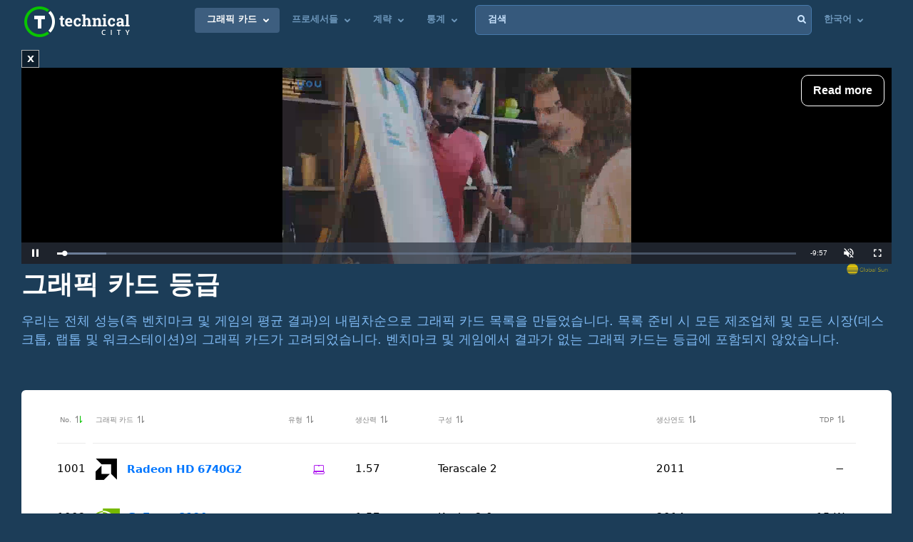

--- FILE ---
content_type: text/html; charset=UTF-8
request_url: https://technical.city/ko/video/rating?pg=6
body_size: 23622
content:
<!DOCTYPE html><html lang="ko" style="height:100%">	<head>

<!-- Google tag (gtag.js) -->
<script async src="https://www.googletagmanager.com/gtag/js?id=G-2DL47Z2074"></script>
<script>
  window.dataLayer = window.dataLayer || [];
  function gtag(){dataLayer.push(arguments);}
  gtag('js', new Date());

  gtag('config', 'UA-53657652-63');
</script>

<script>
'use strict';
var lazyScripts;
var s;
var j;
var flag;
document.addEventListener("DOMContentLoaded", function() {
    lazyScripts = document.getElementsByTagName("script");
    j = 0;
flag = 1;
    window.addEventListener("scroll", function() {
        init();
    });
    window.addEventListener("mousemove", function() {
        init();
    });
    window.addEventListener("touchstart", function() {
        init();
    });
    setTimeout(function() {
        init();
    }, 6000);
});
 
 
function init() {
    if (flag) {
        flag = 0;
        load_all_js();
    }
}
 
function lazyLoadScripts() {
    if (j == lazyScripts.length) {
        return;
    }
    //console.log('lazy new call...');
    if (lazyScripts[j].getAttribute("type") == "lazyload2") {
        lazyScripts[j].setAttribute("type", "lazyloaded");
        if (typeof lazyScripts[j].dataset.src !== "undefined") {
            s = document.createElement("script");
            s.src = lazyScripts[j].dataset.src;
            document.body.appendChild(s);
            //console.log('lazy src: '+(lazyScripts[j].dataset.src))
            s.onload = function() {
                j++;
                lazyLoadScripts();
            };
        } else {
            s = document.createElement("script");
            s.innerHTML = lazyScripts[j].innerHTML;
            document.body.appendChild(s);
            //console.log('lazy code: '+(lazyScripts[j].outerHTML))
            j++;
            lazyLoadScripts();
        }
    } else {
        j++;
        lazyLoadScripts();
    }
}
 
 
function load_all_js() {
    setTimeout(function() {
        var defaultsLoaded = new Event("inline_event_load");
        window.dispatchEvent(defaultsLoaded);
    }, 1 * 100);
 
    j = 0;
 
    lazyScripts = document.getElementsByTagName("script");
    lazyLoadScripts();    
}
</script>
	




<link rel="preconnect" href="https://technicalcity.b-cdn.net" crossorigin>
<link rel="preconnect" href="https://counter.yadro.ru">
<link rel="preconnect" href="https://connect.facebook.net">
<link rel="preconnect" href="https://www.facebook.com">

		<meta charset="utf-8">
		<meta http-equiv="X-UA-Compatible" content="IE=Edge">
		<meta name="viewport" content="width=device-width, user-scalable=no" />
		
				
<title>그래픽 카드 순위 | 2026년 1월</title>

<meta name="description" content="2026의 가장 강력한 데스크톱 그래픽 카드 목록 -6페이지" />

		<link rel="apple-touch-icon" sizes="152x152" href="//technicalcity.b-cdn.net/favicon/apple-touch-icon.png">
		<link rel="icon" type="image/png" sizes="192x192" href="//technicalcity.b-cdn.net/favicon/android-chrome-192x192.png">
		<link rel="icon" type="image/png" sizes="256x256" href="//technicalcity.b-cdn.net/favicon/android-chrome-256x256.png">
		<link rel="icon" type="image/png" sizes="32x32" href="//technicalcity.b-cdn.net/favicon/favicon-32x32.png">
		<link rel="icon" type="image/png" sizes="16x16" href="//technicalcity.b-cdn.net/favicon/favicon-16x16.png">
		<link rel="manifest" href="//technicalcity.b-cdn.net/favicon/site.webmanifest">
		<link rel="mask-icon" href="//technicalcity.b-cdn.net/favicon/safari-pinned-tab.svg" color="#5bbad5">
		<meta name="msapplication-TileColor" content="#da532c">
		<meta name="msapplication-TileImage" content="//technicalcity.b-cdn.net/favicon/mstile-150x150.png">
		<meta name="theme-color" content="#ffffff">
				<link rel="stylesheet" href="//technicalcity.b-cdn.net/css/css_parts/part_all_site.css?466?466" type="text/css" as="style" />
				<link rel="stylesheet" href="//technicalcity.b-cdn.net/css/css_parts/part_rating_page.css?466?466" type="text/css" as="style" />
				<link rel="stylesheet" href="//technicalcity.b-cdn.net/css/css_parts/part_autocomplete_select.css?466?466" type="text/css" as="style" />
				
				
						
				
		<script type="text/javascript" src="//technicalcity.b-cdn.net/js/jquery-3.6.0.min.js"></script>
				
		<script type="text/javascript" src="//technicalcity.b-cdn.net/js/jquery.suggest.js"></script>
				
		<script type="text/javascript" src="//technicalcity.b-cdn.net/js/jquery.fs.selecter.min.js"></script>
				
		<script type="text/javascript" src="//technicalcity.b-cdn.net/js/jquery-ui.js?1"></script>
				
		<script type="text/javascript" src="//technicalcity.b-cdn.net/js/jquery.main.js?56"></script>
				
		
<link rel="canonical" href="https://technical.city/ko/video/rating?pg=6" />

<script>
function fill_select(select_tag, options, selected){
	var i;
	var value, text;
	
//	console.log('typeof '+typeof(selected))
	var selectedIndex=0;
	
	for(i=0;i<options.length;i++){
		var option = document.createElement("option");
		if(Array.isArray(options[i])){
			value = options[i][0];
			text = options[i][1];
		}else{
			value = options[i];
			text = options[i];
		}
		option.text = text;
		option.value = value;
		if(typeof(selected)!='undefined' && selected == value){
			//console.log('selected '+value)
			option.selected = "selected";
			option.setAttribute('selected', 'selected')
			selectedIndex = i+1;
		}
		select_tag.add(option);
	}
	//select_tag.selectedIndex=selectedIndex;
	//select_tag.value=selected;
}
</script>

	<link rel="alternate" href="https://technical.city/en/video/rating?pg=6" hreflang="en" />
	<link rel="alternate" href="https://technical.city/ru/video/rating?pg=6" hreflang="ru" />
	<link rel="alternate" href="https://technical.city/es/video/rating?pg=6" hreflang="es" />
	<link rel="alternate" href="https://technical.city/pt/video/rating?pg=6" hreflang="pt" />
	<link rel="alternate" href="https://technical.city/de/video/rating?pg=6" hreflang="de" />
	<link rel="alternate" href="https://technical.city/fr/video/rating?pg=6" hreflang="fr" />
	<link rel="alternate" href="https://technical.city/it/video/rating?pg=6" hreflang="it" />
	<link rel="alternate" href="https://technical.city/pl/video/rating?pg=6" hreflang="pl" />
	<link rel="alternate" href="https://technical.city/zh/video/rating?pg=6" hreflang="zh" />
	<link rel="alternate" href="https://technical.city/ja/video/rating?pg=6" hreflang="ja" />
	<link rel="alternate" href="https://technical.city/ko/video/rating?pg=6" hreflang="ko" />
	<link rel="alternate" href="https://technical.city/hi/video/rating?pg=6" hreflang="hi" />
	<link rel="alternate" href="https://technical.city/tr/video/rating?pg=6" hreflang="tr" />
	<link rel="alternate" href="https://technical.city/id/video/rating?pg=6" hreflang="id" />
	<link rel="alternate" href="https://technical.city/ar/video/rating?pg=6" hreflang="ar" />
	<link rel="alternate" href="https://technical.city/th/video/rating?pg=6" hreflang="th" />
	<link rel="alternate" href="https://technical.city/vi/video/rating?pg=6" hreflang="vi" />
	<link rel="alternate" href="https://technical.city/en/video/rating?pg=6" hreflang="x-default" />
<link rel="prev" href="https://technical.city/ko/video/rating?pg=5"><link rel="next" href="https://technical.city/ko/video/rating?pg=7">
<style>
@media /*(hover: hover) and*/ (min-width: 600px) and (min-height: 600px) {
    .mobile-only{
		display: none;
	}
}

@media /*(hover: none) or*/ (max-width: 599px) or (max-height: 599px) {
    .not-mobile-only{
		display: none;
	}
}

@supports (-webkit-touch-callout: none) {
	.not-mobile-only{
		display: none;
	}
}

</style>

<style>
@media (min-width: 450px) {
	.banner_very_top_bottom_more_space {
		display: none;
	}
}
@media (max-width: 295px) {
	.banner_very_top_bottom_more_space {
		display: none;
	}
}
/*
.banner_very_top_bottom_more_space {
	padding-bottom: calc( 140px - 28% );
}
*/
</style>

<script>
function is_mobile_device(){
	if((window.matchMedia("(max-device-width: 599px)").matches || window.matchMedia("(max-device-height: 599px)").matches) || !window.matchMedia('(hover: hover)').matches){ // mobile
		return true;
	}
	return false;
}
</script>

<script type="lazyload2" data-src="https://cdn.fuseplatform.net/publift/tags/2/2097/fuse.js"></script>


<script async src="https://securepubads.g.doubleclick.net/tag/js/gpt.js" crossorigin="anonymous"></script>
<script>
  window.googletag = window.googletag || {cmd: []};
  googletag.cmd.push(function() {
    googletag.defineSlot('/22935954123/GSM_300x250_technical.city', [[240, 133], [320, 100], [1, 1], [120, 240], 'fluid', [300, 250], [250, 250], [250, 360], [300, 100], [300, 300], [125, 125], [336, 280], [180, 150], [200, 200]], 'div-gpt-ad-1766811234143-0').addService(googletag.pubads());
    googletag.pubads().enableSingleRequest();
    googletag.enableServices();
  });
</script>
<script async src="https://securepubads.g.doubleclick.net/tag/js/gpt.js" crossorigin="anonymous"></script>
<script>
  window.googletag = window.googletag || {cmd: []};
  googletag.cmd.push(function() {
    googletag.defineSlot('/22935954123/GSM_300x250_technical.city_2', [[125, 125], [1, 1], [300, 300], [320, 100], 'fluid', [180, 150], [240, 133], [200, 200], [250, 250], [300, 250], [336, 280]], 'div-gpt-ad-1766811095177-0').addService(googletag.pubads());
    googletag.pubads().enableSingleRequest();
    googletag.enableServices();
  });
</script>
<script async src="https://securepubads.g.doubleclick.net/tag/js/gpt.js" crossorigin="anonymous"></script>
<script>
  window.googletag = window.googletag || {cmd: []};
  googletag.cmd.push(function() {
    googletag.defineSlot('/22935954123/GSM_300x250_technical.city_3', [[336, 280], [250, 250], [250, 360], [300, 100], [300, 250], [1, 1], [125, 125], 'fluid', [200, 200], [240, 133], [300, 300], [120, 240], [320, 100]], 'div-gpt-ad-1766811160964-0').addService(googletag.pubads());
    googletag.pubads().enableSingleRequest();
    googletag.enableServices();
  });
</script> 
     
     
<script async src="https://jscdn.greeter.me/technical.cityvtgbhead.js" defer></script>
     
     

<style>
    .youtube-player {
        position: relative;
        padding-bottom: 56.23%;
        /* Use 75% for 4:3 videos */
        height: 0;
        overflow: hidden;
        max-width: 100%;
        background: #000;
        margin: 5px;
    }
    
    .youtube-player iframe {
        position: absolute;
        top: 0;
        left: 0;
        width: 100%;
        height: 100%;
        z-index: 100;
        background: transparent;
    }
    
    .youtube-player img {
        bottom: 0;
        display: block;
        left: 0;
        margin: auto;
        max-width: 100%;
        width: 100%;
        position: absolute;
        right: 0;
        top: 0;
        border: none;
        height: auto;
        cursor: pointer;
        -webkit-transition: .4s all;
        -moz-transition: .4s all;
        transition: .4s all;
    }
    
    .youtube-player img:hover {
        -webkit-filter: brightness(75%);
    }
    
    .youtube-player .play {
        height: 72px;
        width: 72px;
        left: 50%;
        top: 50%;
        margin-left: -36px;
        margin-top: -36px;
        position: absolute;
        background: url("//technicalcity.b-cdn.net/images/youtube-play.png") no-repeat;
        cursor: pointer;
    }

	.rating-block.large .item .heading .avarage {
		color: #a42bc6 !important;
	}
		.performance_difference_in_percents .percent_box.red .percent, .performance_difference_in_percents .percent_box.green .percent {
		color: #331832;
	}
	</style>
<style>
select{

	font-weight: 600;
	color: #0076FF;
	font-size: 16px;
	line-height: 62px;
	height: 62px;
	padding: 0 16px;
	padding-left: 13px;
	cursor: pointer;
	display: block;
	-webkit-transition: color 0.3s linear;
	-moz-transition: color 0.3s linear;
	-ms-transition: color 0.3s linear;
	-o-transition: color 0.3s linear;
	transition: color 0.3s linear;

	position: relative;
	width: 100%;
	height: 62px;
	background: #FFFFFF;
	background-position-x: 0%;
	background-position-y: 0%;
	background-repeat: repeat;
	background-image: none;
	background-size: auto;
	border: 1px solid #4679AB;
	-webkit-box-shadow: 0px 3px 5px -2px rgba(7, 8, 49, 0.510326), 0px 20px 30px -6px rgba(2, 11, 28, 0.202825);
	box-shadow: 0px 3px 5px -2px rgba(7, 8, 49, 0.510326), 0px 20px 30px -6px rgba(2, 11, 28, 0.202825);
	border-radius: 6px;

	-moz-appearance: none;
	-webkit-appearance: none;
	appearance: none;
	background-image: url(//technicalcity.b-cdn.net/images/select-arrows.png);
	background-size: 26px;
	background-position: right 0px;
	background-repeat: no-repeat;
}
select:focus{
	color: #0076FF;
	background-position: right -61px;
}

</style>

<style>
			@media (min-width: 600px) {
			#footer .holder {
				padding-bottom: 124px;
			}
		}
			body {
		font-size: 18px;
		line-height: 26px;
	}
	.block {
		font-size: 18px;
		line-height: 26px;
	}
	.items .item .title {
		font-size: 15px !important;
	}
	@media (max-width: 639px) {
		.items .item .title {
			font-size: 15px !important;
		}
	}
	.items .item .info {
		font-size: 14px !important;
	}
	@media (max-width: 639px) {
		.items .item .info {
			font-size: 15px !important;
		}
	}
	.block .search-results {
		font-size: 15px;
	}
	.search-results td {
		line-height: 17px;
	}
	.comparing .item .more_text {
		font-size: 12px !important;
	}
</style>




<script>
forms_choose_items_button_texts = [];
forms_choose_items_button_texts['video'] = [];
forms_choose_items_button_texts['cpu'] = [];
forms_choose_items_button_texts['devices'] = [];
forms_choose_items_button_texts['video'][0] = '선택한 GPU 없음';
forms_choose_items_button_texts['video'][1] = '세부 정보';
//forms_choose_items_button_texts['video'][1] = 'Подробнее о #item_title#';
forms_choose_items_button_texts['video'][2] = '비교하기';
forms_choose_items_button_texts['cpu'][0] = '선택한 CPU 없음';
forms_choose_items_button_texts['cpu'][1] = '세부 정보';
//forms_choose_items_button_texts['cpu'][1] = 'Подробнее о #item_title#';
forms_choose_items_button_texts['cpu'][2] = '비교하기';

forms_choose_items_button_texts['devices'][0] = '';
forms_choose_items_button_texts['devices'][1] = '세부 정보';
//forms_choose_items_button_texts['devices'][1] = 'Подробнее о #item_title#';
forms_choose_items_button_texts['devices'][2] = '비교하기';

var left_bar_links=[];

function recalculate_places_from_left_bar() {
	//console.log('left_bar_links.length: ' + left_bar_links.length);
	//console.log('left_bar_links: ' + left_bar_links.join(' / '));
	for(i=0;i<left_bar_links.length;++i){
		if($("a[name="+left_bar_links[i]+"]").length){
			places_from_left_bar[left_bar_links[i]]=$("a[name="+left_bar_links[i]+"]").offset().top;
		}
	}
}
</script>

	</head>
	
	<body style="overflow-y: scroll">
	
	<div style="position: absolute; left: 0; top: 0; z-index: -1; max-height: 100%; max-width: 100%; overflow: hidden"><img src="//technicalcity.b-cdn.net/images/big_transparent_for_largest_contentful_paint.png" rel="preload" class="no-lazy" /></div>
	
<!-- Google Tag Manager (noscript) -->
<noscript><iframe src="https://www.googletagmanager.com/ns.html?id=GTM-WLXPQD2"
height="0" width="0" style="display:none;visibility:hidden"></iframe></noscript>
<!-- End Google Tag Manager (noscript) -->
		<div id="wrapper">
			<main id="main">
				
				<div class="shadow_over_site_under_opened_menu popup"></div>
				
				<header id="header" itemscope itemtype="http://schema.org/WPHeader">
				
				<div id="shadow_over_site" class="shadow_over_site"></div>
				


					<div class="container top-container">
						<strong class="logo"><a href="/ko">Technical City</a></strong>


						<div style="display: flex; align-items: flex-start">
						
						<span class="icon-open-menu"></span>
						<span class="icon-open-search"></span>
						
						<div class="logo_space_before_nav"></div>
						
						<nav id="navigation">
														<div class="popup" id="show_admin_data_background" style="display: none; z-index: 1000"></div>
														<form style="position:absolute;visibility:hidden;left:-1000px;" id="remove_ads_form" action="/ko/remove-ads" method="post">
							<input type="hidden" name="return_to" value="/ko/video/rating?pg=6">							
							</form>
							
							<form style="position:absolute;visibility:hidden;left:-1000px;" id="logout_form" action="/ko/patreon-logout" method="post">
							<input type="hidden" name="return_to" value="/ko/video/rating?pg=6">							
							</form>
														
							<ul style="position: relative; z-index: 1001">
							


																									<li class="active" onmouseover="document.getElementById('show_admin_data_background').style.display='block'" onmouseout="document.getElementById('show_admin_data_background').style.display='none'">
																			그래픽 카드 <i class="icon-arrow_down"></i>																					<ul>
												<li><a href="/ko/video">그래픽 카드를 비교하기</a></li>
																										<li><a href="/ko/video/rating">그래픽 카드 등급</a></li>
																												<li><a href="/ko/video/nvidia-rating">NVIDIA 등급</a></li>
																												<li><a href="/ko/video/amd-rating">AMD 등급</a></li>
																												<li><a href="/ko/video/best-price-to-performance">$300미만의 그래픽 카드</a></li>
																									</ul>
																				</li>
																		<li  onmouseover="document.getElementById('show_admin_data_background').style.display='block'" onmouseout="document.getElementById('show_admin_data_background').style.display='none'">
																			프로세서들 <i class="icon-arrow_down"></i>																					<ul>
												<li><a href="/ko/cpu">프로세서를 비교하기</a></li>
																										<li><a href="/ko/cpu/rating">프로세서 등급</a></li>
																												<li><a href="/ko/cpu/intel-rating">Intel 등급</a></li>
																												<li><a href="/ko/cpu/amd-rating">AMD 등급</a></li>
																												<li><a href="/ko/cpu/best-price-to-performance">$300 이상의 프로세서 </a></li>
																									</ul>
																				</li>
																		<li  onmouseover="document.getElementById('show_admin_data_background').style.display='block'" onmouseout="document.getElementById('show_admin_data_background').style.display='none'">
										계략 <i class="icon-arrow_down"></i>
										<ul>
																						<li><a href="/ko/can-i-run-it">게임이 작동할까</a></li>
																								<li><a href="/ko/what-games-can-i-run">내 컴퓨터에서 작동하는 게임</a></li>
																								<li><a href="/ko/rate-my-pc">내 컴퓨터를 평가하기</a></li>
																						</ul>
									</li>
																		<li  onmouseover="document.getElementById('show_admin_data_background').style.display='block'" onmouseout="document.getElementById('show_admin_data_background').style.display='none'">
										통계 <i class="icon-arrow_down"></i>
										<ul>
																						<li><a href="/ko/hardware-survey">인기 있는 장비</a></li>
																								<li><a href="/ko/popular-games">인기 게임</a></li>
																						</ul>
									</li>
																									<style>
								@media (min-width: 1024px) {
									.hamburger-only{
										display: none;
									}
								}

								</style>
								
																<li class="hamburger-only" style="border-top:solid 1px #284a65;padding:0px;margin:10px 0"></li>
																
								<li class="hamburger-only" id="copy_here_mobile_menu_from_desktop_menu" onmouseover="document.getElementById('show_admin_data_background').style.display='block'" onmouseout="document.getElementById('show_admin_data_background').style.display='none'">
																	</li>
							</ul>
						</nav>
						
						<div style="flex-grow: 1">
							<form action="/ko/search" method="get" id="search">
								<input type="hidden" name="mode" value="short_ajax">
								<fieldset style="position: relative">
									<label><div>검색</div></label>
									<input type="text" name="q" value="" placeholder="검색">
									<button type="submit"><i class="icon-search"></i></button>
									<button type="reset"><i class="icon-close"></i></button>
								</fieldset>
							</form>
							<div class="search-panel">
								<div class="search-content">
																</div>
								<footer class="search-footer">
																</footer>
							</div>
						</div>
						<nav id="languages">
							<ul>
							
																								<li id="copy_to_mobile_menu_from_here" onmouseover="document.getElementById('show_admin_data_background').style.display='block'" onmouseout="document.getElementById('show_admin_data_background').style.display='none'">
									한국어 <i class="icon-arrow_down"></i>
									<ul>
																						<li><a onmousedown="return menu_down(event, this);" data-href="/en/video/rating?pg=6">English</a></li>
																								<li><a onmousedown="return menu_down(event, this);" data-href="/ru/video/rating?pg=6">Русский</a></li>
																								<li><a onmousedown="return menu_down(event, this);" data-href="/es/video/rating?pg=6">Español</a></li>
																								<li><a onmousedown="return menu_down(event, this);" data-href="/pt/video/rating?pg=6">Português</a></li>
																								<li><a onmousedown="return menu_down(event, this);" data-href="/de/video/rating?pg=6">Deutsch</a></li>
																								<li><a onmousedown="return menu_down(event, this);" data-href="/fr/video/rating?pg=6">Français</a></li>
																								<li><a onmousedown="return menu_down(event, this);" data-href="/it/video/rating?pg=6">Italiano</a></li>
																								<li><a onmousedown="return menu_down(event, this);" data-href="/pl/video/rating?pg=6">Polski</a></li>
																								<li><a onmousedown="return menu_down(event, this);" data-href="/zh/video/rating?pg=6">中文</a></li>
																								<li><a onmousedown="return menu_down(event, this);" data-href="/ja/video/rating?pg=6">日本語</a></li>
																								<li><a onmousedown="return menu_down(event, this);" data-href="/hi/video/rating?pg=6">हिंदी</a></li>
																								<li><a onmousedown="return menu_down(event, this);" data-href="/tr/video/rating?pg=6">Türkçe</a></li>
																								<li><a onmousedown="return menu_down(event, this);" data-href="/id/video/rating?pg=6">Bahasa Indonesia</a></li>
																								<li><a onmousedown="return menu_down(event, this);" data-href="/ar/video/rating?pg=6">اللغة العربية</a></li>
																								<li><a onmousedown="return menu_down(event, this);" data-href="/th/video/rating?pg=6">ภาษาไทย</a></li>
																								<li><a onmousedown="return menu_down(event, this);" data-href="/vi/video/rating?pg=6">tiếng Việt</a></li>
																					</ul>
								</li>
								
								<script>
								function menu_down(event, link){
									link.href = link.dataset['href'];
									return false;
								}
								</script>
															</ul>
						</nav>
						
						</div>
						
												
					
				</header>
				

				
								
<script>function prepare_videos(){}</script>								<div class="container">
														</div>
				
				<div id="content" >
					<div class="container">
					
<div style="margin-bottom:20px">


<style>
.banner_globalsun_child_margin_top_compensation{
	/*margin-bottom:16px;
	padding-top: 1px;*/
}
.banner_globalsun_child_margin_bottom_compensation{
	/*margin-top:16px;
	padding-bottom: 1px;*/
	margin-top: -15px;
}
@media (max-width: 600px) {
	.banner_space_globalsun{

		height:0;
		padding-bottom: calc(56.25% + 20px);

		Xmin-height:264px;
	}
}
@media (min-width: 601px) {
	.banner_space_globalsun{
		min-height:264px;
	}
}

</style>

<div class="banner_globalsun_child_margin_top_compensation">
</div>

<div class="banner_space_globalsun">

<div id="globalsun" style="Xheight:264px"></div>

<script>

if((window.matchMedia("(max-device-width: 600px)").matches || window.matchMedia("(max-device-height: 600px)").matches) || !window.matchMedia('(hover: hover)').matches){ // mobile

(function () { var ukJS = document.createElement("script"); ukJS.src = "//player.globalsun.io/v/2.0/content-player.js"; ukJS.type = "text/javascript"; ukJS.addEventListener("load", function () { var player = new uk_videoPlayer({ width: 420, height: 350, adserver_id: "4a00b1ac96bc7941112e43", category: "07c2441a62df008fb7c2bf", item: "4e66381bd1da21a7592923", }); player.init(); }); document.getElementsByTagName("head")[0].append(ukJS); })();

}else{ //  desktop

(function () { var ukJS = document.createElement("script"); ukJS.src = "//player.globalsun.io/v/2.0/content-player.js"; ukJS.type = "text/javascript"; ukJS.addEventListener("load", function () { var player = new uk_videoPlayer({ width: 420, height: 350, adserver_id: "4a00b1ac96bc7941112e43", category: "07c2441a62df008fb7c2bf", item: "94f91af4bc8d6e0dd2344d", }); player.init(); }); document.getElementsByTagName("head")[0].append(ukJS); })();

}



</script>
</div>

<div class="banner_globalsun_child_margin_bottom_compensation">
</div>


</div>

<div class="banner_very_top_bottom_more_space"></div>
<div class="head-title"><h1>그래픽 카드 등급</h1></div>
<!-- CONTENT -->
						<span style="display:block">
		<script>
	// перенесли сюда из низа
	var next_pg=2;
	var can_load_next_page=true;
	
	sort_field = 'default';
	sort_order = 'up';
	</script>
					<p class="colored rating_description"><span>
										우리는 전체 성능(즉 벤치마크 및 게임의 평균 결과)의 내림차순으로 그래픽 카드 목록을 만들었습니다. 목록 준비 시 모든 제조업체 및 모든 시장(데스크톱, 랩톱 및 워크스테이션)의 그래픽 카드가 고려되었습니다. 벤치마크 및 게임에서 결과가 없는 그래픽 카드는 등급에 포함되지 않았습니다.</span><br />
									</p>
				
<style>
.banner_under_h1{
  margin-bottom:24px;
}
</style>
<div class="banner_under_h1">

<div class="banner-ez1" style="display: grid; justify-items: center;">

<div class="not-mobile-only" style="">
<!-- GAM 71161633/TECHNICALCITY_technicalcity/header_billboard -->
<div data-fuse="22996728934"></div>
</div>

<div class="mobile-only" style="">
<!-- GAM 71161633/TECHNICALCITY_technicalcity/mob_header -->
<div data-fuse="22996573653"></div>
</div>

</div>

</div>
	<style>
	@media only screen and (max-width: 930px)
	{
		div.table-wrapper div.scrollable table {
			margin-left: 16% !important;
		}
		.pinned {
			width: 16% !important;
		}
	}
	</style>
	

<div class="block">

<table class="search-results video_rating_table" id="rating_table">
<thead>
<tr>
<th data-sort-field="default" class="tablesorter-headerAsc"><div><div>No.</div><div><i class="icon-sort-up" title="오름차순으로"></i> <i class="icon-sort-down" title="내림차순으로"></i></div></div></th>
<th data-sort-field="title" ><div><div>그래픽 카드
</div><div><i class="icon-sort-up" title="오름차순으로"></i> <i class="icon-sort-down" title="내림차순으로"></i></div></div></th>
<th data-sort-field="type" ><div><div>유형</div><div><i class="icon-sort-up" title="오름차순으로"></i> <i class="icon-sort-down" title="내림차순으로"></i></div></div></th>


<th data-sort-field="performance" ><div><div>생산력</div><div><i class="icon-sort-up" title="오름차순으로"></i> <i class="icon-sort-down" title="내림차순으로"></i></div></div></th>


<th data-sort-field="architecture" ><div><div>구성</div><div><i class="icon-sort-up" title="오름차순으로"></i> <i class="icon-sort-down" title="내림차순으로"></i></div></div></th>


<th data-sort-field="year" ><div><div>생산연도</div><div><i class="icon-sort-up" title="오름차순으로"></i> <i class="icon-sort-down" title="내림차순으로"></i></div></div></th>
<th data-sort-field="power_consumption" ><div><div>TDP</div><div><i class="icon-sort-up" title="오름차순으로"></i> <i class="icon-sort-down" title="내림차순으로"></i></div></div></th></tr>
</thead>

<tbody id="rating_table_data">
<tr data-id="520" id="itemrow520"><td class="rating_list_position"><a name="result520" id="result520"></a>1001</td><td style=""><a href="/ko/video/Radeon-HD-6740G2"><div class="rating_image_border" style="display: inline-block"><img src="//technicalcity.b-cdn.net/en/video_logotypes/2/image?thumbnail=yes&amp;maxwidth=38&amp;maxheight=38" class="item_photo" alt="AMD Radeon HD 6740G2" title="AMD Radeon HD 6740G2" style="width:38px;height:38px;object-fit: contain"></div><div class="space_between_item_image_and_title"></div>Radeon HD 6740G2</a></td><td><i class="icon-pc_mobile" title="노트북용"><span>노트북용</span></i>
		</td><td>
		1.57</td><td>
			Terascale 2</td><td class="word_no_break">
		2011</td><td>
			&minus;</td></tr>
<tr data-id="2367" id="itemrow2367"><td class="rating_list_position"><a name="result2367" id="result2367"></a>1002</td><td style=""><a href="/ko/video/GeForce-810A"><div class="rating_image_border" style="display: inline-block"><img src="//technicalcity.b-cdn.net/en/video_logotypes/3/image?thumbnail=yes&amp;maxwidth=38&amp;maxheight=38" class="item_photo" alt="NVIDIA GeForce 810A" title="NVIDIA GeForce 810A" style="width:38px;height:25.08px;object-fit: contain"></div><div class="space_between_item_image_and_title"></div>GeForce 810A</a></td><td><i class="icon-pc_mobile" title="노트북용"><span>노트북용</span></i>
		</td><td>
		1.57</td><td>
			Kepler 2.0</td><td class="word_no_break">
		2014</td><td>
			15 W</td></tr>
<tr data-id="2499" id="itemrow2499"><td class="rating_list_position"><a name="result2499" id="result2499"></a>1003</td><td style=""><a href="/ko/video/GRID-K1"><div class="rating_image_border" style="display: inline-block"><img src="//technicalcity.b-cdn.net/en/video_logotypes/3/image?thumbnail=yes&amp;maxwidth=38&amp;maxheight=38" class="item_photo" alt="NVIDIA GRID K1" title="NVIDIA GRID K1" style="width:38px;height:25.08px;object-fit: contain"></div><div class="space_between_item_image_and_title"></div>GRID K1</a></td><td><i class="icon-grafic" title="워크스테이션용"><span>워크스테이션용</span></i>
		</td><td>
		1.55</td><td>
			Kepler</td><td class="word_no_break">
		2013</td><td>
			130 W</td></tr>
<tr data-id="181" id="itemrow181"><td class="rating_list_position"><a name="result181" id="result181"></a>1004</td><td style=""><a href="/ko/video/Radeon-R5-M430"><div class="rating_image_border" style="display: inline-block"><img src="//technicalcity.b-cdn.net/en/video_logotypes/2/image?thumbnail=yes&amp;maxwidth=38&amp;maxheight=38" class="item_photo" alt="AMD Radeon R5 M430" title="AMD Radeon R5 M430" style="width:38px;height:38px;object-fit: contain"></div><div class="space_between_item_image_and_title"></div>Radeon R5 M430</a></td><td><i class="icon-pc_mobile" title="노트북용"><span>노트북용</span></i>
		</td><td>
		1.55</td><td>
			GCN 1.0</td><td class="word_no_break">
		2016</td><td>
			&minus;</td></tr>
<tr data-id="138" id="itemrow138"><td class="rating_list_position"><a name="result138" id="result138"></a>1005</td><td style=""><a href="/ko/video/Radeon-R8-M365DX"><div class="rating_image_border" style="display: inline-block"><img src="//technicalcity.b-cdn.net/en/video_logotypes/2/image?thumbnail=yes&amp;maxwidth=38&amp;maxheight=38" class="item_photo" alt="AMD Radeon R8 M365DX" title="AMD Radeon R8 M365DX" style="width:38px;height:38px;object-fit: contain"></div><div class="space_between_item_image_and_title"></div>Radeon R8 M365DX</a></td><td><i class="icon-pc_mobile" title="노트북용"><span>노트북용</span></i>
		</td><td>
		1.55</td><td>
			GCN 3.0</td><td class="word_no_break">
		2015</td><td>
			&minus;</td></tr>
<tr data-id="162" id="itemrow162"><td class="rating_list_position"><a name="result162" id="result162"></a>1006</td><td style=""><a href="/ko/video/GeForce-GT-555M"><div class="rating_image_border" style="display: inline-block"><img src="//technicalcity.b-cdn.net/en/video_logotypes/3/image?thumbnail=yes&amp;maxwidth=38&amp;maxheight=38" class="item_photo" alt="NVIDIA GeForce GT 555M" title="NVIDIA GeForce GT 555M" style="width:38px;height:25.08px;object-fit: contain"></div><div class="space_between_item_image_and_title"></div>GeForce GT 555M</a></td><td><i class="icon-pc_mobile" title="노트북용"><span>노트북용</span></i>
		</td><td>
		1.55</td><td>
			Fermi</td><td class="word_no_break">
		2011</td><td>
			35 W</td></tr>
<tr data-id="3166" id="itemrow3166"><td class="rating_list_position"><a name="result3166" id="result3166"></a>1007</td><td style=""><a href="/ko/video/FireStream-9170"><div class="rating_image_border" style="display: inline-block"><img src="//technicalcity.b-cdn.net/en/video_logotypes/2/image?thumbnail=yes&amp;maxwidth=38&amp;maxheight=38" class="item_photo" alt="AMD FireStream 9170" title="AMD FireStream 9170" style="width:38px;height:38px;object-fit: contain"></div><div class="space_between_item_image_and_title"></div>FireStream 9170</a></td><td><i class="icon-grafic" title="워크스테이션용"><span>워크스테이션용</span></i>
		</td><td>
		1.55</td><td>
			TeraScale</td><td class="word_no_break">
		2007</td><td>
			105 W</td></tr>
<tr data-id="2264" id="itemrow2264"><td class="rating_list_position"><a name="result2264" id="result2264"></a>1008</td><td style=""><a href="/ko/video/GeForce-GT-640-OEM"><div class="rating_image_border" style="display: inline-block"><img src="//technicalcity.b-cdn.net/en/video_logotypes/3/image?thumbnail=yes&amp;maxwidth=38&amp;maxheight=38" class="item_photo" alt="NVIDIA GeForce GT 640 OEM" title="NVIDIA GeForce GT 640 OEM" style="width:38px;height:25.08px;object-fit: contain"></div><div class="space_between_item_image_and_title"></div>GeForce GT 640 OEM</a></td><td><i class="icon-pc_2" title="데스크톱"><span>데스크톱</span></i>
		</td><td>
		1.55</td><td>
			Kepler</td><td class="word_no_break">
		2012</td><td>
			50 W</td></tr>
<tr data-id="146" id="itemrow146"><td class="rating_list_position"><a name="result146" id="result146"></a>1009</td><td style=""><a href="/ko/video/Radeon-R7-M340"><div class="rating_image_border" style="display: inline-block"><img src="//technicalcity.b-cdn.net/en/video_logotypes/2/image?thumbnail=yes&amp;maxwidth=38&amp;maxheight=38" class="item_photo" alt="AMD Radeon R7 M340" title="AMD Radeon R7 M340" style="width:38px;height:38px;object-fit: contain"></div><div class="space_between_item_image_and_title"></div>Radeon R7 M340</a></td><td><i class="icon-pc_mobile" title="노트북용"><span>노트북용</span></i>
		</td><td>
		1.54</td><td>
			GCN 3.0</td><td class="word_no_break">
		2015</td><td>
			&minus;</td></tr>
<tr data-id="177" id="itemrow177"><td class="rating_list_position"><a name="result177" id="result177"></a>1010</td><td style=""><a href="/ko/video/Radeon-HD-7520G-plus-HD-7670M-Dual-Graphics"><div class="rating_image_border" style="display: inline-block"><img src="//technicalcity.b-cdn.net/en/video_logotypes/2/image?thumbnail=yes&amp;maxwidth=38&amp;maxheight=38" class="item_photo" alt="AMD Radeon HD 7520G + HD 7670M Dual Graphics" title="AMD Radeon HD 7520G + HD 7670M Dual Graphics" style="width:38px;height:38px;object-fit: contain"></div><div class="space_between_item_image_and_title"></div>Radeon HD 7520G + HD 7670M Dual Graphics</a></td><td><i class="icon-pc_mobile" title="노트북용"><span>노트북용</span></i>
		</td><td>
		1.54</td><td>
			Terascale 3</td><td class="word_no_break">
		2012</td><td>
			&minus;</td></tr>
<tr data-id="2928" id="itemrow2928"><td class="rating_list_position"><a name="result2928" id="result2928"></a>1011</td><td style=""><a href="/ko/video/GeForce-8800-Ultra"><div class="rating_image_border" style="display: inline-block"><img src="//technicalcity.b-cdn.net/en/video_logotypes/3/image?thumbnail=yes&amp;maxwidth=38&amp;maxheight=38" class="item_photo" alt="NVIDIA GeForce 8800 Ultra" title="NVIDIA GeForce 8800 Ultra" style="width:38px;height:25.08px;object-fit: contain"></div><div class="space_between_item_image_and_title"></div>GeForce 8800 Ultra</a></td><td><i class="icon-pc_2" title="데스크톱"><span>데스크톱</span></i>
		</td><td>
		1.54</td><td>
			Tesla</td><td class="word_no_break">
		2007</td><td>
			171 W</td></tr>
<tr data-id="211" id="itemrow211"><td class="rating_list_position"><a name="result211" id="result211"></a>1012</td><td style=""><a href="/ko/video/Quadro-K510M"><div class="rating_image_border" style="display: inline-block"><img src="//technicalcity.b-cdn.net/en/video_logotypes/3/image?thumbnail=yes&amp;maxwidth=38&amp;maxheight=38" class="item_photo" alt="NVIDIA Quadro K510M" title="NVIDIA Quadro K510M" style="width:38px;height:25.08px;object-fit: contain"></div><div class="space_between_item_image_and_title"></div>Quadro K510M</a></td><td><i class="icon-pc" title="모바일 워크스테이션용"><span>모바일 워크스테이션용</span></i>
		</td><td>
		1.53</td><td>
			Kepler 2.0</td><td class="word_no_break">
		2013</td><td>
			30 W</td></tr>
<tr data-id="227" id="itemrow227"><td class="rating_list_position"><a name="result227" id="result227"></a>1013</td><td style=""><a href="/ko/video/HD-Graphics-515"><div class="rating_image_border" style="display: inline-block"><img src="//technicalcity.b-cdn.net/en/video_logotypes/1/image?thumbnail=yes&amp;maxwidth=38&amp;maxheight=38" class="item_photo" alt="Intel HD Graphics 515" title="Intel HD Graphics 515" style="width:38px;height:25.08px;object-fit: contain"></div><div class="space_between_item_image_and_title"></div>HD Graphics 515</a></td><td><i class="icon-pc_mobile" title="노트북용"><span>노트북용</span></i>
		</td><td>
		1.52</td><td>
			Generation 9.0</td><td class="word_no_break">
		2015</td><td>
			15 W</td></tr>
<tr data-id="194" id="itemrow194"><td class="rating_list_position"><a name="result194" id="result194"></a>1014</td><td style=""><a href="/ko/video/Radeon-HD-8450G-plus-Radeon-HD-8570M-Dual-Graphics"><div class="rating_image_border" style="display: inline-block"><img src="//technicalcity.b-cdn.net/en/video_logotypes/2/image?thumbnail=yes&amp;maxwidth=38&amp;maxheight=38" class="item_photo" alt="AMD Radeon HD 8450G + Radeon HD 8570M Dual Graphics" title="AMD Radeon HD 8450G + Radeon HD 8570M Dual Graphics" style="width:38px;height:38px;object-fit: contain"></div><div class="space_between_item_image_and_title"></div>Radeon HD 8450G + Radeon HD 8570M Dual Graphics</a></td><td><i class="icon-pc_mobile" title="노트북용"><span>노트북용</span></i>
		</td><td>
		1.51</td><td>
			Terascale 3 / GCN</td><td class="word_no_break">
		2012</td><td>
			&minus;</td></tr>
<tr data-id="224" id="itemrow224"><td class="rating_list_position"><a name="result224" id="result224"></a>1015</td><td style=""><a href="/ko/video/Radeon-HD-7610M"><div class="rating_image_border" style="display: inline-block"><img src="//technicalcity.b-cdn.net/en/video_logotypes/2/image?thumbnail=yes&amp;maxwidth=38&amp;maxheight=38" class="item_photo" alt="AMD Radeon HD 7610M" title="AMD Radeon HD 7610M" style="width:38px;height:38px;object-fit: contain"></div><div class="space_between_item_image_and_title"></div>Radeon HD 7610M</a></td><td><i class="icon-pc_mobile" title="노트북용"><span>노트북용</span></i>
		</td><td>
		1.51</td><td>
			TeraScale 2</td><td class="word_no_break">
		2012</td><td>
			20 W</td></tr>
<tr data-id="223" id="itemrow223"><td class="rating_list_position"><a name="result223" id="result223"></a>1016</td><td style=""><a href="/ko/video/Radeon-HD-7640G-plus-HD-7610M-Dual-Graphics"><div class="rating_image_border" style="display: inline-block"><img src="//technicalcity.b-cdn.net/en/video_logotypes/2/image?thumbnail=yes&amp;maxwidth=38&amp;maxheight=38" class="item_photo" alt="AMD Radeon HD 7640G + HD 7610M Dual Graphics" title="AMD Radeon HD 7640G + HD 7610M Dual Graphics" style="width:38px;height:38px;object-fit: contain"></div><div class="space_between_item_image_and_title"></div>Radeon HD 7640G + HD 7610M Dual Graphics</a></td><td><i class="icon-pc_mobile" title="노트북용"><span>노트북용</span></i>
		</td><td>
		1.51</td><td>
			Terascale 3</td><td class="word_no_break">
		2012</td><td>
			&minus;</td></tr>
<tr data-id="509" id="itemrow509"><td class="rating_list_position"><a name="result509" id="result509"></a>1017</td><td style=""><a href="/ko/video/GeForce-GTS-360M"><div class="rating_image_border" style="display: inline-block"><img src="//technicalcity.b-cdn.net/en/video_logotypes/3/image?thumbnail=yes&amp;maxwidth=38&amp;maxheight=38" class="item_photo" alt="NVIDIA GeForce GTS 360M" title="NVIDIA GeForce GTS 360M" style="width:38px;height:25.08px;object-fit: contain"></div><div class="space_between_item_image_and_title"></div>GeForce GTS 360M</a></td><td><i class="icon-pc_mobile" title="노트북용"><span>노트북용</span></i>
		</td><td>
		1.51</td><td>
			Tesla 2.0</td><td class="word_no_break">
		2010</td><td>
			38 W</td></tr>
<tr data-id="2434" id="itemrow2434"><td class="rating_list_position"><a name="result2434" id="result2434"></a>1018</td><td style=""><a href="/ko/video/FirePro-V3900"><div class="rating_image_border" style="display: inline-block"><img src="//technicalcity.b-cdn.net/en/video_logotypes/2/image?thumbnail=yes&amp;maxwidth=38&amp;maxheight=38" class="item_photo" alt="AMD FirePro V3900" title="AMD FirePro V3900" style="width:38px;height:38px;object-fit: contain"></div><div class="space_between_item_image_and_title"></div>FirePro V3900</a></td><td><i class="icon-grafic" title="워크스테이션용"><span>워크스테이션용</span></i>
		</td><td>
		1.51</td><td>
			TeraScale 2</td><td class="word_no_break">
		2012</td><td>
			50 W</td></tr>
<tr data-id="176" id="itemrow176"><td class="rating_list_position"><a name="result176" id="result176"></a>1019</td><td style=""><a href="/ko/video/Radeon-HD-7640G-plus-HD-7670M-Dual-Graphics"><div class="rating_image_border" style="display: inline-block"><img src="//technicalcity.b-cdn.net/en/video_logotypes/2/image?thumbnail=yes&amp;maxwidth=38&amp;maxheight=38" class="item_photo" alt="AMD Radeon HD 7640G + HD 7670M Dual Graphics" title="AMD Radeon HD 7640G + HD 7670M Dual Graphics" style="width:38px;height:38px;object-fit: contain"></div><div class="space_between_item_image_and_title"></div>Radeon HD 7640G + HD 7670M Dual Graphics</a></td><td><i class="icon-pc_mobile" title="노트북용"><span>노트북용</span></i>
		</td><td>
		1.51</td><td>
			Terascale 3</td><td class="word_no_break">
		2012</td><td>
			&minus;</td></tr>
<tr data-id="496" id="itemrow496"><td class="rating_list_position"><a name="result496" id="result496"></a>1020</td><td style=""><a href="/ko/video/Mobility-Radeon-HD-4850"><div class="rating_image_border" style="display: inline-block"><img src="//technicalcity.b-cdn.net/en/video_logotypes/4/image?thumbnail=yes&amp;maxwidth=38&amp;maxheight=38" class="item_photo" alt="ATI Mobility Radeon HD 4850" title="ATI Mobility Radeon HD 4850" style="width:38px;height:38px;object-fit: contain"></div><div class="space_between_item_image_and_title"></div>Mobility Radeon HD 4850</a></td><td><i class="icon-pc_mobile" title="노트북용"><span>노트북용</span></i>
		</td><td>
		1.50</td><td>
			TeraScale</td><td class="word_no_break">
		2009</td><td>
			&minus;</td></tr>
<tr data-id="2492" id="itemrow2492"><td class="rating_list_position"><a name="result2492" id="result2492"></a>1021</td><td style=""><a href="/ko/video/GRID-K160Q"><div class="rating_image_border" style="display: inline-block"><img src="//technicalcity.b-cdn.net/en/video_logotypes/3/image?thumbnail=yes&amp;maxwidth=38&amp;maxheight=38" class="item_photo" alt="NVIDIA GRID K160Q" title="NVIDIA GRID K160Q" style="width:38px;height:25.08px;object-fit: contain"></div><div class="space_between_item_image_and_title"></div>GRID K160Q</a></td><td><i class="icon-grafic" title="워크스테이션용"><span>워크스테이션용</span></i>
		</td><td>
		1.50</td><td>
			Kepler</td><td class="word_no_break">
		2013</td><td>
			130 W</td></tr>
<tr data-id="2631" id="itemrow2631"><td class="rating_list_position"><a name="result2631" id="result2631"></a>1022</td><td style=""><a href="/ko/video/Radeon-HD-2900-PRO"><div class="rating_image_border" style="display: inline-block"><img src="//technicalcity.b-cdn.net/en/video_logotypes/4/image?thumbnail=yes&amp;maxwidth=38&amp;maxheight=38" class="item_photo" alt="ATI Radeon HD 2900 PRO" title="ATI Radeon HD 2900 PRO" style="width:38px;height:38px;object-fit: contain"></div><div class="space_between_item_image_and_title"></div>Radeon HD 2900 PRO</a></td><td><i class="icon-pc_2" title="데스크톱"><span>데스크톱</span></i>
		</td><td>
		1.50</td><td>
			TeraScale</td><td class="word_no_break">
		2007</td><td>
			200 W</td></tr>
<tr data-id="530" id="itemrow530"><td class="rating_list_position"><a name="result530" id="result530"></a>1023</td><td style=""><a href="/ko/video/Radeon-HD-6720G2"><div class="rating_image_border" style="display: inline-block"><img src="//technicalcity.b-cdn.net/en/video_logotypes/2/image?thumbnail=yes&amp;maxwidth=38&amp;maxheight=38" class="item_photo" alt="AMD Radeon HD 6720G2" title="AMD Radeon HD 6720G2" style="width:38px;height:38px;object-fit: contain"></div><div class="space_between_item_image_and_title"></div>Radeon HD 6720G2</a></td><td><i class="icon-pc_mobile" title="노트북용"><span>노트북용</span></i>
		</td><td>
		1.50</td><td>
			Terascale 2</td><td class="word_no_break">
		2011</td><td>
			&minus;</td></tr>
<tr data-id="229" id="itemrow229"><td class="rating_list_position"><a name="result229" id="result229"></a>1024</td><td style=""><a href="/ko/video/HD-Graphics-510"><div class="rating_image_border" style="display: inline-block"><img src="//technicalcity.b-cdn.net/en/video_logotypes/1/image?thumbnail=yes&amp;maxwidth=38&amp;maxheight=38" class="item_photo" alt="Intel HD Graphics 510" title="Intel HD Graphics 510" style="width:38px;height:25.08px;object-fit: contain"></div><div class="space_between_item_image_and_title"></div>HD Graphics 510</a></td><td><i class="icon-pc_mobile" title="노트북용"><span>노트북용</span></i>
		</td><td>
		1.48</td><td>
			Generation 9.0</td><td class="word_no_break">
		2015</td><td>
			15 W</td></tr>
<tr data-id="2223" id="itemrow2223"><td class="rating_list_position"><a name="result2223" id="result2223"></a>1025</td><td style=""><a href="/ko/video/GeForce-GT-710"><div class="rating_image_border" style="display: inline-block"><img src="//technicalcity.b-cdn.net/en/video_logotypes/3/image?thumbnail=yes&amp;maxwidth=38&amp;maxheight=38" class="item_photo" alt="NVIDIA GeForce GT 710" title="NVIDIA GeForce GT 710" style="width:38px;height:25.08px;object-fit: contain"></div><div class="space_between_item_image_and_title"></div>GeForce GT 710</a></td><td><i class="icon-pc_2" title="데스크톱"><span>데스크톱</span></i>
		</td><td>
		1.48</td><td>
			Kepler 2.0</td><td class="word_no_break">
		2014</td><td>
			19 W</td></tr>
<tr data-id="207" id="itemrow207"><td class="rating_list_position"><a name="result207" id="result207"></a>1026</td><td style=""><a href="/ko/video/NVS-5400M"><div class="rating_image_border" style="display: inline-block"><img src="//technicalcity.b-cdn.net/en/video_logotypes/3/image?thumbnail=yes&amp;maxwidth=38&amp;maxheight=38" class="item_photo" alt="NVIDIA NVS 5400M" title="NVIDIA NVS 5400M" style="width:38px;height:25.08px;object-fit: contain"></div><div class="space_between_item_image_and_title"></div>NVS 5400M</a></td><td><i class="icon-pc" title="모바일 워크스테이션용"><span>모바일 워크스테이션용</span></i>
		</td><td>
		1.47</td><td>
			Fermi</td><td class="word_no_break">
		2012</td><td>
			35 W</td></tr>
<tr data-id="2182" id="itemrow2182"><td class="rating_list_position"><a name="result2182" id="result2182"></a>1027</td><td style=""><a href="/ko/video/Radeon-HD-7570"><div class="rating_image_border" style="display: inline-block"><img src="//technicalcity.b-cdn.net/en/video_logotypes/2/image?thumbnail=yes&amp;maxwidth=38&amp;maxheight=38" class="item_photo" alt="AMD Radeon HD 7570" title="AMD Radeon HD 7570" style="width:38px;height:38px;object-fit: contain"></div><div class="space_between_item_image_and_title"></div>Radeon HD 7570</a></td><td><i class="icon-pc_2" title="데스크톱"><span>데스크톱</span></i>
		</td><td>
		1.47</td><td>
			TeraScale 2</td><td class="word_no_break">
		2012</td><td>
			60 W</td></tr>
<tr data-id="3479" id="itemrow3479"><td class="rating_list_position"><a name="result3479" id="result3479"></a>1028</td><td style=""><a href="/ko/video/Radeon-R7-A360"><div class="rating_image_border" style="display: inline-block"><img src="//technicalcity.b-cdn.net/en/video_logotypes/2/image?thumbnail=yes&amp;maxwidth=38&amp;maxheight=38" class="item_photo" alt="AMD Radeon R7 A360" title="AMD Radeon R7 A360" style="width:38px;height:38px;object-fit: contain"></div><div class="space_between_item_image_and_title"></div>Radeon R7 A360</a></td><td><i class="icon-pc_mobile" title="노트북용"><span>노트북용</span></i>
		</td><td>
		1.47</td><td>
			GCN 3.0</td><td class="word_no_break">
		2015</td><td>
			&minus;</td></tr>
<tr data-id="2387" id="itemrow2387"><td class="rating_list_position"><a name="result2387" id="result2387"></a>1029</td><td style=""><a href="/ko/video/GeForce-GTX-660M-Mac-Edition"><div class="rating_image_border" style="display: inline-block"><img src="//technicalcity.b-cdn.net/en/video_logotypes/3/image?thumbnail=yes&amp;maxwidth=38&amp;maxheight=38" class="item_photo" alt="NVIDIA GeForce GTX 660M Mac Edition" title="NVIDIA GeForce GTX 660M Mac Edition" style="width:38px;height:25.08px;object-fit: contain"></div><div class="space_between_item_image_and_title"></div>GeForce GTX 660M Mac Edition</a></td><td><i class="icon-pc_mobile" title="노트북용"><span>노트북용</span></i>
		</td><td>
		1.47</td><td>
			Kepler</td><td class="word_no_break">
		2013</td><td>
			50 W</td></tr>
<tr data-id="137" id="itemrow137"><td class="rating_list_position"><a name="result137" id="result137"></a>1030</td><td style=""><a href="/ko/video/Radeon-R7-Kaveri"><div class="rating_image_border" style="display: inline-block"><img src="//technicalcity.b-cdn.net/en/video_logotypes/2/image?thumbnail=yes&amp;maxwidth=38&amp;maxheight=38" class="item_photo" alt="AMD Radeon R7 (Kaveri)" title="AMD Radeon R7 (Kaveri)" style="width:38px;height:38px;object-fit: contain"></div><div class="space_between_item_image_and_title"></div>Radeon R7 (Kaveri)</a></td><td><i class="icon-pc_mobile" title="노트북용"><span>노트북용</span></i>
		</td><td>
		1.47</td><td>
			GCN 1.1</td><td class="word_no_break">
		2014</td><td>
			&minus;</td></tr>
<tr data-id="2916" id="itemrow2916"><td class="rating_list_position"><a name="result2916" id="result2916"></a>1031</td><td style=""><a href="/ko/video/GeForce-9800-GX2"><div class="rating_image_border" style="display: inline-block"><img src="//technicalcity.b-cdn.net/en/video_logotypes/3/image?thumbnail=yes&amp;maxwidth=38&amp;maxheight=38" class="item_photo" alt="NVIDIA GeForce 9800 GX2" title="NVIDIA GeForce 9800 GX2" style="width:38px;height:25.08px;object-fit: contain"></div><div class="space_between_item_image_and_title"></div>GeForce 9800 GX2</a></td><td><i class="icon-pc_2" title="데스크톱"><span>데스크톱</span></i>
		</td><td>
		1.46</td><td>
			Tesla</td><td class="word_no_break">
		2008</td><td>
			197 W</td></tr>
<tr data-id="171" id="itemrow171"><td class="rating_list_position"><a name="result171" id="result171"></a>1032</td><td style=""><a href="/ko/video/Radeon-R6-M255DX"><div class="rating_image_border" style="display: inline-block"><img src="//technicalcity.b-cdn.net/en/video_logotypes/2/image?thumbnail=yes&amp;maxwidth=38&amp;maxheight=38" class="item_photo" alt="AMD Radeon R6 M255DX" title="AMD Radeon R6 M255DX" style="width:38px;height:38px;object-fit: contain"></div><div class="space_between_item_image_and_title"></div>Radeon R6 M255DX</a></td><td><i class="icon-pc_mobile" title="노트북용"><span>노트북용</span></i>
		</td><td>
		1.45</td><td>
			GCN 1.0</td><td class="word_no_break">
		2014</td><td>
			&minus;</td></tr>
<tr data-id="3803" id="itemrow3803"><td class="rating_list_position"><a name="result3803" id="result3803"></a>1033</td><td style=""><a href="/ko/video/HD-Graphics-P4600"><div class="rating_image_border" style="display: inline-block"><img src="//technicalcity.b-cdn.net/en/video_logotypes/1/image?thumbnail=yes&amp;maxwidth=38&amp;maxheight=38" class="item_photo" alt="Intel HD Graphics P4600" title="Intel HD Graphics P4600" style="width:38px;height:25.08px;object-fit: contain"></div><div class="space_between_item_image_and_title"></div>HD Graphics P4600</a></td><td><i class="icon-pc_2" title="데스크톱"><span>데스크톱</span></i>
		</td><td>
		1.45</td><td>
			Generation 7.5</td><td class="word_no_break">
		2013</td><td>
			84 W</td></tr>
<tr data-id="2393" id="itemrow2393"><td class="rating_list_position"><a name="result2393" id="result2393"></a>1034</td><td style=""><a href="/ko/video/GeForce-GT-650M-Mac-Edition"><div class="rating_image_border" style="display: inline-block"><img src="//technicalcity.b-cdn.net/en/video_logotypes/3/image?thumbnail=yes&amp;maxwidth=38&amp;maxheight=38" class="item_photo" alt="NVIDIA GeForce GT 650M Mac Edition" title="NVIDIA GeForce GT 650M Mac Edition" style="width:38px;height:25.08px;object-fit: contain"></div><div class="space_between_item_image_and_title"></div>GeForce GT 650M Mac Edition</a></td><td><i class="icon-pc_mobile" title="노트북용"><span>노트북용</span></i>
		</td><td>
		1.44</td><td>
			Kepler</td><td class="word_no_break">
		2012</td><td>
			45 W</td></tr>
<tr data-id="516" id="itemrow516"><td class="rating_list_position"><a name="result516" id="result516"></a>1035</td><td style=""><a href="/ko/video/GeForce-GT-430"><div class="rating_image_border" style="display: inline-block"><img src="//technicalcity.b-cdn.net/en/video_logotypes/3/image?thumbnail=yes&amp;maxwidth=38&amp;maxheight=38" class="item_photo" alt="NVIDIA GeForce GT 430" title="NVIDIA GeForce GT 430" style="width:38px;height:25.08px;object-fit: contain"></div><div class="space_between_item_image_and_title"></div>GeForce GT 430</a></td><td><i class="icon-pc_2" title="데스크톱"><span>데스크톱</span></i>
		</td><td>
		1.43</td><td>
			Fermi</td><td class="word_no_break">
		2010</td><td>
			49 W</td></tr>
<tr data-id="185" id="itemrow185"><td class="rating_list_position"><a name="result185" id="result185"></a>1036</td><td style=""><a href="/ko/video/GeForce-910M"><div class="rating_image_border" style="display: inline-block"><img src="//technicalcity.b-cdn.net/en/video_logotypes/3/image?thumbnail=yes&amp;maxwidth=38&amp;maxheight=38" class="item_photo" alt="NVIDIA GeForce 910M" title="NVIDIA GeForce 910M" style="width:38px;height:25.08px;object-fit: contain"></div><div class="space_between_item_image_and_title"></div>GeForce 910M</a></td><td><i class="icon-pc_mobile" title="노트북용"><span>노트북용</span></i>
		</td><td>
		1.43</td><td>
			Kepler 2.0</td><td class="word_no_break">
		2015</td><td>
			33 W</td></tr>
<tr data-id="182" id="itemrow182"><td class="rating_list_position"><a name="result182" id="result182"></a>1037</td><td style=""><a href="/ko/video/Radeon-R5-M330"><div class="rating_image_border" style="display: inline-block"><img src="//technicalcity.b-cdn.net/en/video_logotypes/2/image?thumbnail=yes&amp;maxwidth=38&amp;maxheight=38" class="item_photo" alt="AMD Radeon R5 M330" title="AMD Radeon R5 M330" style="width:38px;height:38px;object-fit: contain"></div><div class="space_between_item_image_and_title"></div>Radeon R5 M330</a></td><td><i class="icon-pc_mobile" title="노트북용"><span>노트북용</span></i>
		</td><td>
		1.42</td><td>
			GCN 1.0</td><td class="word_no_break">
		2015</td><td>
			18 W</td></tr>
<tr data-id="141" id="itemrow141"><td class="rating_list_position"><a name="result141" id="result141"></a>1038</td><td style=""><a href="/ko/video/Radeon-R7-M360"><div class="rating_image_border" style="display: inline-block"><img src="//technicalcity.b-cdn.net/en/video_logotypes/2/image?thumbnail=yes&amp;maxwidth=38&amp;maxheight=38" class="item_photo" alt="AMD Radeon R7 M360" title="AMD Radeon R7 M360" style="width:38px;height:38px;object-fit: contain"></div><div class="space_between_item_image_and_title"></div>Radeon R7 M360</a></td><td><i class="icon-pc_mobile" title="노트북용"><span>노트북용</span></i>
		</td><td>
		1.41</td><td>
			GCN 3.0</td><td class="word_no_break">
		2015</td><td>
			&minus;</td></tr>
<tr data-id="210" id="itemrow210"><td class="rating_list_position"><a name="result210" id="result210"></a>1039</td><td style=""><a href="/ko/video/HD-Graphics-5000"><div class="rating_image_border" style="display: inline-block"><img src="//technicalcity.b-cdn.net/en/video_logotypes/1/image?thumbnail=yes&amp;maxwidth=38&amp;maxheight=38" class="item_photo" alt="Intel HD Graphics 5000" title="Intel HD Graphics 5000" style="width:38px;height:25.08px;object-fit: contain"></div><div class="space_between_item_image_and_title"></div>HD Graphics 5000</a></td><td><i class="icon-pc_mobile" title="노트북용"><span>노트북용</span></i>
		</td><td>
		1.40</td><td>
			Generation 7.5</td><td class="word_no_break">
		2013</td><td>
			30 W</td></tr>
<tr data-id="2622" id="itemrow2622"><td class="rating_list_position"><a name="result2622" id="result2622"></a>1040</td><td style=""><a href="/ko/video/Radeon-HD-3870-X2"><div class="rating_image_border" style="display: inline-block"><img src="//technicalcity.b-cdn.net/en/video_logotypes/4/image?thumbnail=yes&amp;maxwidth=38&amp;maxheight=38" class="item_photo" alt="ATI Radeon HD 3870 X2" title="ATI Radeon HD 3870 X2" style="width:38px;height:38px;object-fit: contain"></div><div class="space_between_item_image_and_title"></div>Radeon HD 3870 X2</a></td><td><i class="icon-pc_2" title="데스크톱"><span>데스크톱</span></i>
		</td><td>
		1.40</td><td>
			TeraScale</td><td class="word_no_break">
		2008</td><td>
			165 W</td></tr>
<tr data-id="485" id="itemrow485"><td class="rating_list_position"><a name="result485" id="result485"></a>1041</td><td style=""><a href="/ko/video/GeForce-GTX-285M"><div class="rating_image_border" style="display: inline-block"><img src="//technicalcity.b-cdn.net/en/video_logotypes/3/image?thumbnail=yes&amp;maxwidth=38&amp;maxheight=38" class="item_photo" alt="NVIDIA GeForce GTX 285M" title="NVIDIA GeForce GTX 285M" style="width:38px;height:25.08px;object-fit: contain"></div><div class="space_between_item_image_and_title"></div>GeForce GTX 285M</a></td><td><i class="icon-pc_mobile" title="노트북용"><span>노트북용</span></i>
		</td><td>
		1.40</td><td>
			Tesla</td><td class="word_no_break">
		2010</td><td>
			75 W</td></tr>
<tr data-id="203" id="itemrow203"><td class="rating_list_position"><a name="result203" id="result203"></a>1042</td><td style=""><a href="/ko/video/HD-Graphics-5500"><div class="rating_image_border" style="display: inline-block"><img src="//technicalcity.b-cdn.net/en/video_logotypes/1/image?thumbnail=yes&amp;maxwidth=38&amp;maxheight=38" class="item_photo" alt="Intel HD Graphics 5500" title="Intel HD Graphics 5500" style="width:38px;height:25.08px;object-fit: contain"></div><div class="space_between_item_image_and_title"></div>HD Graphics 5500</a></td><td><i class="icon-pc_mobile" title="노트북용"><span>노트북용</span></i>
		</td><td>
		1.39</td><td>
			Generation 8.0</td><td class="word_no_break">
		2014</td><td>
			15 W</td></tr>
<tr data-id="10865" id="itemrow10865"><td class="rating_list_position"><a name="result10865" id="result10865"></a>1043</td><td style=""><a href="/ko/video/Moore-Threads-MTT-S30"><div class="rating_image_border" style="display: inline-block"></div><div class="space_between_item_image_and_title"></div>Moore Threads MTT S30</a></td><td><i class="icon-pc_2" title="데스크톱"><span>데스크톱</span></i>
		</td><td>
		1.39</td><td>
			MUSA</td><td class="word_no_break">
		&minus;</td><td>
			40 W</td></tr>
<tr data-id="154" id="itemrow154"><td class="rating_list_position"><a name="result154" id="result154"></a>1044</td><td style=""><a href="/ko/video/Radeon-R6-Carrizo"><div class="rating_image_border" style="display: inline-block"><img src="//technicalcity.b-cdn.net/en/video_logotypes/2/image?thumbnail=yes&amp;maxwidth=38&amp;maxheight=38" class="item_photo" alt="AMD Radeon R6 (Carrizo)" title="AMD Radeon R6 (Carrizo)" style="width:38px;height:38px;object-fit: contain"></div><div class="space_between_item_image_and_title"></div>Radeon R6 (Carrizo)</a></td><td><i class="icon-pc_mobile" title="노트북용"><span>노트북용</span></i>
		</td><td>
		1.38</td><td>
			GCN 1.2/2.0</td><td class="word_no_break">
		2015</td><td>
			12 W</td></tr>
<tr data-id="2370" id="itemrow2370"><td class="rating_list_position"><a name="result2370" id="result2370"></a>1045</td><td style=""><a href="/ko/video/GeForce-720A"><div class="rating_image_border" style="display: inline-block"><img src="//technicalcity.b-cdn.net/en/video_logotypes/3/image?thumbnail=yes&amp;maxwidth=38&amp;maxheight=38" class="item_photo" alt="NVIDIA GeForce 720A" title="NVIDIA GeForce 720A" style="width:38px;height:25.08px;object-fit: contain"></div><div class="space_between_item_image_and_title"></div>GeForce 720A</a></td><td><i class="icon-pc_mobile" title="노트북용"><span>노트북용</span></i>
		</td><td>
		1.38</td><td>
			Fermi 2.0</td><td class="word_no_break">
		2014</td><td>
			33 W</td></tr>
<tr data-id="3616" id="itemrow3616"><td class="rating_list_position"><a name="result3616" id="result3616"></a>1046</td><td style=""><a href="/ko/video/Radeon-R5-A240"><div class="rating_image_border" style="display: inline-block"><img src="//technicalcity.b-cdn.net/en/video_logotypes/2/image?thumbnail=yes&amp;maxwidth=38&amp;maxheight=38" class="item_photo" alt="AMD Radeon R5 A240" title="AMD Radeon R5 A240" style="width:38px;height:38px;object-fit: contain"></div><div class="space_between_item_image_and_title"></div>Radeon R5 A240</a></td><td><i class="icon-pc_2" title="데스크톱"><span>데스크톱</span></i>
		</td><td>
		1.38</td><td>
			GCN 1.0</td><td class="word_no_break">
		2014</td><td>
			50 W</td></tr>
<tr data-id="487" id="itemrow487"><td class="rating_list_position"><a name="result487" id="result487"></a>1047</td><td style=""><a href="/ko/video/GeForce-GTX-280M"><div class="rating_image_border" style="display: inline-block"><img src="//technicalcity.b-cdn.net/en/video_logotypes/3/image?thumbnail=yes&amp;maxwidth=38&amp;maxheight=38" class="item_photo" alt="NVIDIA GeForce GTX 280M" title="NVIDIA GeForce GTX 280M" style="width:38px;height:25.08px;object-fit: contain"></div><div class="space_between_item_image_and_title"></div>GeForce GTX 280M</a></td><td><i class="icon-pc_mobile" title="노트북용"><span>노트북용</span></i>
		</td><td>
		1.37</td><td>
			Tesla</td><td class="word_no_break">
		2009</td><td>
			75 W</td></tr>
<tr data-id="3339" id="itemrow3339"><td class="rating_list_position"><a name="result3339" id="result3339"></a>1048</td><td style=""><a href="/ko/video/Quadro-500M"><div class="rating_image_border" style="display: inline-block"><img src="//technicalcity.b-cdn.net/en/video_logotypes/3/image?thumbnail=yes&amp;maxwidth=38&amp;maxheight=38" class="item_photo" alt="NVIDIA Quadro 500M" title="NVIDIA Quadro 500M" style="width:38px;height:25.08px;object-fit: contain"></div><div class="space_between_item_image_and_title"></div>Quadro 500M</a></td><td><i class="icon-pc" title="모바일 워크스테이션용"><span>모바일 워크스테이션용</span></i>
		</td><td>
		1.36</td><td>
			Fermi</td><td class="word_no_break">
		2011</td><td>
			35 W</td></tr>
<tr data-id="2889" id="itemrow2889"><td class="rating_list_position"><a name="result2889" id="result2889"></a>1049</td><td style=""><a href="/ko/video/GeForce-GTS-250"><div class="rating_image_border" style="display: inline-block"><img src="//technicalcity.b-cdn.net/en/video_logotypes/3/image?thumbnail=yes&amp;maxwidth=38&amp;maxheight=38" class="item_photo" alt="NVIDIA GeForce GTS 250" title="NVIDIA GeForce GTS 250" style="width:38px;height:25.08px;object-fit: contain"></div><div class="space_between_item_image_and_title"></div>GeForce GTS 250</a></td><td><i class="icon-pc_2" title="데스크톱"><span>데스크톱</span></i>
		</td><td>
		1.36</td><td>
			Tesla</td><td class="word_no_break">
		2009</td><td>
			150 W</td></tr>
<tr data-id="2371" id="itemrow2371"><td class="rating_list_position"><a name="result2371" id="result2371"></a>1050</td><td style=""><a href="/ko/video/GeForce-GT-720A"><div class="rating_image_border" style="display: inline-block"><img src="//technicalcity.b-cdn.net/en/video_logotypes/3/image?thumbnail=yes&amp;maxwidth=38&amp;maxheight=38" class="item_photo" alt="NVIDIA GeForce GT 720A" title="NVIDIA GeForce GT 720A" style="width:38px;height:25.08px;object-fit: contain"></div><div class="space_between_item_image_and_title"></div>GeForce GT 720A</a></td><td><i class="icon-pc_mobile" title="노트북용"><span>노트북용</span></i>
		</td><td>
		1.35</td><td>
			Fermi 2.0</td><td class="word_no_break">
		2014</td><td>
			33 W</td></tr>
<tr data-id="2350" id="itemrow2350"><td class="rating_list_position"><a name="result2350" id="result2350"></a>1051</td><td style=""><a href="/ko/video/Radeon-HD-6610M"><div class="rating_image_border" style="display: inline-block"><img src="//technicalcity.b-cdn.net/en/video_logotypes/2/image?thumbnail=yes&amp;maxwidth=38&amp;maxheight=38" class="item_photo" alt="AMD Radeon HD 6610M" title="AMD Radeon HD 6610M" style="width:38px;height:38px;object-fit: contain"></div><div class="space_between_item_image_and_title"></div>Radeon HD 6610M</a></td><td><i class="icon-pc_mobile" title="노트북용"><span>노트북용</span></i>
		</td><td>
		1.35</td><td>
			TeraScale 2</td><td class="word_no_break">
		2011</td><td>
			26 W</td></tr>
<tr data-id="198" id="itemrow198"><td class="rating_list_position"><a name="result198" id="result198"></a>1052</td><td style=""><a href="/ko/video/Radeon-HD-8550M"><div class="rating_image_border" style="display: inline-block"><img src="//technicalcity.b-cdn.net/en/video_logotypes/2/image?thumbnail=yes&amp;maxwidth=38&amp;maxheight=38" class="item_photo" alt="AMD Radeon HD 8550M" title="AMD Radeon HD 8550M" style="width:38px;height:38px;object-fit: contain"></div><div class="space_between_item_image_and_title"></div>Radeon HD 8550M</a></td><td><i class="icon-pc_mobile" title="노트북용"><span>노트북용</span></i>
		</td><td>
		1.35</td><td>
			GCN 1.0</td><td class="word_no_break">
		2014</td><td>
			&minus;</td></tr>
<tr data-id="525" id="itemrow525"><td class="rating_list_position"><a name="result525" id="result525"></a>1053</td><td style=""><a href="/ko/video/Radeon-HD-6570M"><div class="rating_image_border" style="display: inline-block"><img src="//technicalcity.b-cdn.net/en/video_logotypes/2/image?thumbnail=yes&amp;maxwidth=38&amp;maxheight=38" class="item_photo" alt="AMD Radeon HD 6570M" title="AMD Radeon HD 6570M" style="width:38px;height:38px;object-fit: contain"></div><div class="space_between_item_image_and_title"></div>Radeon HD 6570M</a></td><td><i class="icon-pc_mobile" title="노트북용"><span>노트북용</span></i>
		</td><td>
		1.34</td><td>
			TeraScale 2</td><td class="word_no_break">
		2010</td><td>
			30 W</td></tr>
<tr data-id="173" id="itemrow173"><td class="rating_list_position"><a name="result173" id="result173"></a>1054</td><td style=""><a href="/ko/video/GeForce-GT-550M"><div class="rating_image_border" style="display: inline-block"><img src="//technicalcity.b-cdn.net/en/video_logotypes/3/image?thumbnail=yes&amp;maxwidth=38&amp;maxheight=38" class="item_photo" alt="NVIDIA GeForce GT 550M" title="NVIDIA GeForce GT 550M" style="width:38px;height:25.08px;object-fit: contain"></div><div class="space_between_item_image_and_title"></div>GeForce GT 550M</a></td><td><i class="icon-pc_mobile" title="노트북용"><span>노트북용</span></i>
		</td><td>
		1.34</td><td>
			Fermi</td><td class="word_no_break">
		2011</td><td>
			35 W</td></tr>
<tr data-id="511" id="itemrow511"><td class="rating_list_position"><a name="result511" id="result511"></a>1055</td><td style=""><a href="/ko/video/Radeon-HD-6755G2"><div class="rating_image_border" style="display: inline-block"><img src="//technicalcity.b-cdn.net/en/video_logotypes/2/image?thumbnail=yes&amp;maxwidth=38&amp;maxheight=38" class="item_photo" alt="AMD Radeon HD 6755G2" title="AMD Radeon HD 6755G2" style="width:38px;height:38px;object-fit: contain"></div><div class="space_between_item_image_and_title"></div>Radeon HD 6755G2</a></td><td><i class="icon-pc_mobile" title="노트북용"><span>노트북용</span></i>
		</td><td>
		1.34</td><td>
			Terascale 2</td><td class="word_no_break">
		2011</td><td>
			&minus;</td></tr>
<tr data-id="135" id="itemrow135"><td class="rating_list_position"><a name="result135" id="result135"></a>1056</td><td style=""><a href="/ko/video/Radeon-R7-M265"><div class="rating_image_border" style="display: inline-block"><img src="//technicalcity.b-cdn.net/en/video_logotypes/2/image?thumbnail=yes&amp;maxwidth=38&amp;maxheight=38" class="item_photo" alt="AMD Radeon R7 M265" title="AMD Radeon R7 M265" style="width:38px;height:38px;object-fit: contain"></div><div class="space_between_item_image_and_title"></div>Radeon R7 M265</a></td><td><i class="icon-pc_mobile" title="노트북용"><span>노트북용</span></i>
		</td><td>
		1.33</td><td>
			GCN 3.0</td><td class="word_no_break">
		2014</td><td>
			&minus;</td></tr>
<tr data-id="2375" id="itemrow2375"><td class="rating_list_position"><a name="result2375" id="result2375"></a>1057</td><td style=""><a href="/ko/video/GeForce-820A"><div class="rating_image_border" style="display: inline-block"><img src="//technicalcity.b-cdn.net/en/video_logotypes/3/image?thumbnail=yes&amp;maxwidth=38&amp;maxheight=38" class="item_photo" alt="NVIDIA GeForce 820A" title="NVIDIA GeForce 820A" style="width:38px;height:25.08px;object-fit: contain"></div><div class="space_between_item_image_and_title"></div>GeForce 820A</a></td><td><i class="icon-pc_mobile" title="노트북용"><span>노트북용</span></i>
		</td><td>
		1.33</td><td>
			Fermi 2.0</td><td class="word_no_break">
		2014</td><td>
			15 W</td></tr>
<tr data-id="484" id="itemrow484"><td class="rating_list_position"><a name="result484" id="result484"></a>1058</td><td style=""><a href="/ko/video/Quadro-FX-3800M"><div class="rating_image_border" style="display: inline-block"><img src="//technicalcity.b-cdn.net/en/video_logotypes/3/image?thumbnail=yes&amp;maxwidth=38&amp;maxheight=38" class="item_photo" alt="NVIDIA Quadro FX 3800M" title="NVIDIA Quadro FX 3800M" style="width:38px;height:25.08px;object-fit: contain"></div><div class="space_between_item_image_and_title"></div>Quadro FX 3800M</a></td><td><i class="icon-pc" title="모바일 워크스테이션용"><span>모바일 워크스테이션용</span></i>
		</td><td>
		1.33</td><td>
			Tesla</td><td class="word_no_break">
		2008</td><td>
			100 W</td></tr>
<tr data-id="153" id="itemrow153"><td class="rating_list_position"><a name="result153" id="result153"></a>1059</td><td style=""><a href="/ko/video/Radeon-R5-Stoney-Ridge"><div class="rating_image_border" style="display: inline-block"><img src="//technicalcity.b-cdn.net/en/video_logotypes/2/image?thumbnail=yes&amp;maxwidth=38&amp;maxheight=38" class="item_photo" alt="AMD Radeon R5 (Stoney Ridge)" title="AMD Radeon R5 (Stoney Ridge)" style="width:38px;height:38px;object-fit: contain"></div><div class="space_between_item_image_and_title"></div>Radeon R5 (Stoney Ridge)</a></td><td><i class="icon-pc_mobile" title="노트북용"><span>노트북용</span></i>
		</td><td>
		1.33</td><td>
			GCN 1.2/2.0</td><td class="word_no_break">
		2016</td><td>
			12 W</td></tr>
<tr data-id="2335" id="itemrow2335"><td class="rating_list_position"><a name="result2335" id="result2335"></a>1060</td><td style=""><a href="/ko/video/Radeon-HD-7650A"><div class="rating_image_border" style="display: inline-block"><img src="//technicalcity.b-cdn.net/en/video_logotypes/2/image?thumbnail=yes&amp;maxwidth=38&amp;maxheight=38" class="item_photo" alt="AMD Radeon HD 7650A" title="AMD Radeon HD 7650A" style="width:38px;height:38px;object-fit: contain"></div><div class="space_between_item_image_and_title"></div>Radeon HD 7650A</a></td><td><i class="icon-pc_mobile" title="노트북용"><span>노트북용</span></i>
		</td><td>
		1.33</td><td>
			TeraScale 2</td><td class="word_no_break">
		2012</td><td>
			33 W</td></tr>
<tr data-id="2941" id="itemrow2941"><td class="rating_list_position"><a name="result2941" id="result2941"></a>1061</td><td style=""><a href="/ko/video/GeForce-8800-GTX"><div class="rating_image_border" style="display: inline-block"><img src="//technicalcity.b-cdn.net/en/video_logotypes/3/image?thumbnail=yes&amp;maxwidth=38&amp;maxheight=38" class="item_photo" alt="NVIDIA GeForce 8800 GTX" title="NVIDIA GeForce 8800 GTX" style="width:38px;height:25.08px;object-fit: contain"></div><div class="space_between_item_image_and_title"></div>GeForce 8800 GTX</a></td><td><i class="icon-pc_2" title="데스크톱"><span>데스크톱</span></i>
		</td><td>
		1.33</td><td>
			Tesla</td><td class="word_no_break">
		2006</td><td>
			155 W</td></tr>
<tr data-id="2192" id="itemrow2192"><td class="rating_list_position"><a name="result2192" id="result2192"></a>1062</td><td style=""><a href="/ko/video/Radeon-HD-6570"><div class="rating_image_border" style="display: inline-block"><img src="//technicalcity.b-cdn.net/en/video_logotypes/2/image?thumbnail=yes&amp;maxwidth=38&amp;maxheight=38" class="item_photo" alt="AMD Radeon HD 6570" title="AMD Radeon HD 6570" style="width:38px;height:38px;object-fit: contain"></div><div class="space_between_item_image_and_title"></div>Radeon HD 6570</a></td><td><i class="icon-pc_2" title="데스크톱"><span>데스크톱</span></i>
		</td><td>
		1.32</td><td>
			TeraScale 2</td><td class="word_no_break">
		2011</td><td>
			60 W</td></tr>
<tr data-id="184" id="itemrow184"><td class="rating_list_position"><a name="result184" id="result184"></a>1063</td><td style=""><a href="/ko/video/Quadro-1000M"><div class="rating_image_border" style="display: inline-block"><img src="//technicalcity.b-cdn.net/en/video_logotypes/3/image?thumbnail=yes&amp;maxwidth=38&amp;maxheight=38" class="item_photo" alt="NVIDIA Quadro 1000M" title="NVIDIA Quadro 1000M" style="width:38px;height:25.08px;object-fit: contain"></div><div class="space_between_item_image_and_title"></div>Quadro 1000M</a></td><td><i class="icon-pc" title="모바일 워크스테이션용"><span>모바일 워크스테이션용</span></i>
		</td><td>
		1.32</td><td>
			Fermi</td><td class="word_no_break">
		2011</td><td>
			45 W</td></tr>
<tr data-id="2638" id="itemrow2638"><td class="rating_list_position"><a name="result2638" id="result2638"></a>1064</td><td style=""><a href="/ko/video/Radeon-HD-3870"><div class="rating_image_border" style="display: inline-block"><img src="//technicalcity.b-cdn.net/en/video_logotypes/4/image?thumbnail=yes&amp;maxwidth=38&amp;maxheight=38" class="item_photo" alt="ATI Radeon HD 3870" title="ATI Radeon HD 3870" style="width:38px;height:38px;object-fit: contain"></div><div class="space_between_item_image_and_title"></div>Radeon HD 3870</a></td><td><i class="icon-pc_2" title="데스크톱"><span>데스크톱</span></i>
		</td><td>
		1.32</td><td>
			TeraScale</td><td class="word_no_break">
		2007</td><td>
			106 W</td></tr>
<tr data-id="2922" id="itemrow2922"><td class="rating_list_position"><a name="result2922" id="result2922"></a>1065</td><td style=""><a href="/ko/video/GeForce-8800-GTS-512"><div class="rating_image_border" style="display: inline-block"><img src="//technicalcity.b-cdn.net/en/video_logotypes/3/image?thumbnail=yes&amp;maxwidth=38&amp;maxheight=38" class="item_photo" alt="NVIDIA GeForce 8800 GTS 512" title="NVIDIA GeForce 8800 GTS 512" style="width:38px;height:25.08px;object-fit: contain"></div><div class="space_between_item_image_and_title"></div>GeForce 8800 GTS 512</a></td><td><i class="icon-pc_2" title="데스크톱"><span>데스크톱</span></i>
		</td><td>
		1.31</td><td>
			Tesla</td><td class="word_no_break">
		2007</td><td>
			135 W</td></tr>
<tr data-id="180" id="itemrow180"><td class="rating_list_position"><a name="result180" id="result180"></a>1066</td><td style=""><a href="/ko/video/Radeon-R5-M335"><div class="rating_image_border" style="display: inline-block"><img src="//technicalcity.b-cdn.net/en/video_logotypes/2/image?thumbnail=yes&amp;maxwidth=38&amp;maxheight=38" class="item_photo" alt="AMD Radeon R5 M335" title="AMD Radeon R5 M335" style="width:38px;height:38px;object-fit: contain"></div><div class="space_between_item_image_and_title"></div>Radeon R5 M335</a></td><td><i class="icon-pc_mobile" title="노트북용"><span>노트북용</span></i>
		</td><td>
		1.31</td><td>
			GCN 1.0</td><td class="word_no_break">
		2015</td><td>
			&minus;</td></tr>
<tr data-id="533" id="itemrow533"><td class="rating_list_position"><a name="result533" id="result533"></a>1067</td><td style=""><a href="/ko/video/Mobility-Radeon-HD-5730"><div class="rating_image_border" style="display: inline-block"><img src="//technicalcity.b-cdn.net/en/video_logotypes/4/image?thumbnail=yes&amp;maxwidth=38&amp;maxheight=38" class="item_photo" alt="ATI Mobility Radeon HD 5730" title="ATI Mobility Radeon HD 5730" style="width:38px;height:38px;object-fit: contain"></div><div class="space_between_item_image_and_title"></div>Mobility Radeon HD 5730</a></td><td><i class="icon-pc_mobile" title="노트북용"><span>노트북용</span></i>
		</td><td>
		1.31</td><td>
			TeraScale 2</td><td class="word_no_break">
		2010</td><td>
			26 W</td></tr>
<tr data-id="183" id="itemrow183"><td class="rating_list_position"><a name="result183" id="result183"></a>1068</td><td style=""><a href="/ko/video/Radeon-R5-M255"><div class="rating_image_border" style="display: inline-block"><img src="//technicalcity.b-cdn.net/en/video_logotypes/2/image?thumbnail=yes&amp;maxwidth=38&amp;maxheight=38" class="item_photo" alt="AMD Radeon R5 M255" title="AMD Radeon R5 M255" style="width:38px;height:38px;object-fit: contain"></div><div class="space_between_item_image_and_title"></div>Radeon R5 M255</a></td><td><i class="icon-pc_mobile" title="노트북용"><span>노트북용</span></i>
		</td><td>
		1.30</td><td>
			GCN 3.0</td><td class="word_no_break">
		2014</td><td>
			&minus;</td></tr>
<tr data-id="523" id="itemrow523"><td class="rating_list_position"><a name="result523" id="result523"></a>1069</td><td style=""><a href="/ko/video/Mobility-Radeon-HD-4830"><div class="rating_image_border" style="display: inline-block"><img src="//technicalcity.b-cdn.net/en/video_logotypes/4/image?thumbnail=yes&amp;maxwidth=38&amp;maxheight=38" class="item_photo" alt="ATI Mobility Radeon HD 4830" title="ATI Mobility Radeon HD 4830" style="width:38px;height:38px;object-fit: contain"></div><div class="space_between_item_image_and_title"></div>Mobility Radeon HD 4830</a></td><td><i class="icon-pc_mobile" title="노트북용"><span>노트북용</span></i>
		</td><td>
		1.29</td><td>
			TeraScale</td><td class="word_no_break">
		2009</td><td>
			&minus;</td></tr>
<tr data-id="2379" id="itemrow2379"><td class="rating_list_position"><a name="result2379" id="result2379"></a>1070</td><td style=""><a href="/ko/video/GeForce-GT-820M"><div class="rating_image_border" style="display: inline-block"><img src="//technicalcity.b-cdn.net/en/video_logotypes/3/image?thumbnail=yes&amp;maxwidth=38&amp;maxheight=38" class="item_photo" alt="NVIDIA GeForce GT 820M" title="NVIDIA GeForce GT 820M" style="width:38px;height:25.08px;object-fit: contain"></div><div class="space_between_item_image_and_title"></div>GeForce GT 820M</a></td><td><i class="icon-pc_mobile" title="노트북용"><span>노트북용</span></i>
		</td><td>
		1.29</td><td>
			Fermi 2.0</td><td class="word_no_break">
		2013</td><td>
			15 W</td></tr>
<tr data-id="161" id="itemrow161"><td class="rating_list_position"><a name="result161" id="result161"></a>1071</td><td style=""><a href="/ko/video/GeForce-GT-635M"><div class="rating_image_border" style="display: inline-block"><img src="//technicalcity.b-cdn.net/en/video_logotypes/3/image?thumbnail=yes&amp;maxwidth=38&amp;maxheight=38" class="item_photo" alt="NVIDIA GeForce GT 635M" title="NVIDIA GeForce GT 635M" style="width:38px;height:25.08px;object-fit: contain"></div><div class="space_between_item_image_and_title"></div>GeForce GT 635M</a></td><td><i class="icon-pc_mobile" title="노트북용"><span>노트북용</span></i>
		</td><td>
		1.28</td><td>
			Fermi 2.0</td><td class="word_no_break">
		2012</td><td>
			35 W</td></tr>
<tr data-id="534" id="itemrow534"><td class="rating_list_position"><a name="result534" id="result534"></a>1072</td><td style=""><a href="/ko/video/FirePro-M5800"><div class="rating_image_border" style="display: inline-block"><img src="//technicalcity.b-cdn.net/en/video_logotypes/4/image?thumbnail=yes&amp;maxwidth=38&amp;maxheight=38" class="item_photo" alt="ATI FirePro M5800" title="ATI FirePro M5800" style="width:38px;height:38px;object-fit: contain"></div><div class="space_between_item_image_and_title"></div>FirePro M5800</a></td><td><i class="icon-pc" title="모바일 워크스테이션용"><span>모바일 워크스테이션용</span></i>
		</td><td>
		1.28</td><td>
			TeraScale 2</td><td class="word_no_break">
		2010</td><td>
			26 W</td></tr>
<tr data-id="535" id="itemrow535"><td class="rating_list_position"><a name="result535" id="result535"></a>1073</td><td style=""><a href="/ko/video/GeForce-GT-435M"><div class="rating_image_border" style="display: inline-block"><img src="//technicalcity.b-cdn.net/en/video_logotypes/3/image?thumbnail=yes&amp;maxwidth=38&amp;maxheight=38" class="item_photo" alt="NVIDIA GeForce GT 435M" title="NVIDIA GeForce GT 435M" style="width:38px;height:25.08px;object-fit: contain"></div><div class="space_between_item_image_and_title"></div>GeForce GT 435M</a></td><td><i class="icon-pc_mobile" title="노트북용"><span>노트북용</span></i>
		</td><td>
		1.28</td><td>
			Fermi</td><td class="word_no_break">
		2010</td><td>
			35 W</td></tr>
<tr data-id="2493" id="itemrow2493"><td class="rating_list_position"><a name="result2493" id="result2493"></a>1074</td><td style=""><a href="/ko/video/GRID-K180Q"><div class="rating_image_border" style="display: inline-block"><img src="//technicalcity.b-cdn.net/en/video_logotypes/3/image?thumbnail=yes&amp;maxwidth=38&amp;maxheight=38" class="item_photo" alt="NVIDIA GRID K180Q" title="NVIDIA GRID K180Q" style="width:38px;height:25.08px;object-fit: contain"></div><div class="space_between_item_image_and_title"></div>GRID K180Q</a></td><td><i class="icon-grafic" title="워크스테이션용"><span>워크스테이션용</span></i>
		</td><td>
		1.27</td><td>
			Kepler</td><td class="word_no_break">
		2013</td><td>
			130 W</td></tr>
<tr data-id="543" id="itemrow543"><td class="rating_list_position"><a name="result543" id="result543"></a>1075</td><td style=""><a href="/ko/video/Mobility-Radeon-HD-5650"><div class="rating_image_border" style="display: inline-block"><img src="//technicalcity.b-cdn.net/en/video_logotypes/4/image?thumbnail=yes&amp;maxwidth=38&amp;maxheight=38" class="item_photo" alt="ATI Mobility Radeon HD 5650" title="ATI Mobility Radeon HD 5650" style="width:38px;height:38px;object-fit: contain"></div><div class="space_between_item_image_and_title"></div>Mobility Radeon HD 5650</a></td><td><i class="icon-pc_mobile" title="노트북용"><span>노트북용</span></i>
		</td><td>
		1.26</td><td>
			TeraScale 2</td><td class="word_no_break">
		2010</td><td>
			15 W</td></tr>
<tr data-id="151" id="itemrow151"><td class="rating_list_position"><a name="result151" id="result151"></a>1076</td><td style=""><a href="/ko/video/Radeon-R7-M260"><div class="rating_image_border" style="display: inline-block"><img src="//technicalcity.b-cdn.net/en/video_logotypes/2/image?thumbnail=yes&amp;maxwidth=38&amp;maxheight=38" class="item_photo" alt="AMD Radeon R7 M260" title="AMD Radeon R7 M260" style="width:38px;height:38px;object-fit: contain"></div><div class="space_between_item_image_and_title"></div>Radeon R7 M260</a></td><td><i class="icon-pc_mobile" title="노트북용"><span>노트북용</span></i>
		</td><td>
		1.26</td><td>
			GCN 3.0</td><td class="word_no_break">
		2014</td><td>
			&minus;</td></tr>
<tr data-id="4726" id="itemrow4726"><td class="rating_list_position"><a name="result4726" id="result4726"></a>1077</td><td style=""><a href="/ko/video/UHD-Graphics-Jasper-Lake-16-EU"><div class="rating_image_border" style="display: inline-block"><img src="//technicalcity.b-cdn.net/en/video_logotypes/1/image?thumbnail=yes&amp;maxwidth=38&amp;maxheight=38" class="item_photo" alt="Intel UHD Graphics (Jasper Lake 16 EU)" title="Intel UHD Graphics (Jasper Lake 16 EU)" style="width:38px;height:25.08px;object-fit: contain"></div><div class="space_between_item_image_and_title"></div>UHD Graphics (Jasper Lake 16 EU)</a></td><td><i class="icon-pc_mobile" title="노트북용"><span>노트북용</span></i>
		</td><td>
		1.26</td><td>
			Gen. 11</td><td class="word_no_break">
		2021</td><td>
			4.8 W</td></tr>
<tr data-id="3269" id="itemrow3269"><td class="rating_list_position"><a name="result3269" id="result3269"></a>1078</td><td style=""><a href="/ko/video/Quadro-FX-5600"><div class="rating_image_border" style="display: inline-block"><img src="//technicalcity.b-cdn.net/en/video_logotypes/3/image?thumbnail=yes&amp;maxwidth=38&amp;maxheight=38" class="item_photo" alt="NVIDIA Quadro FX 5600" title="NVIDIA Quadro FX 5600" style="width:38px;height:25.08px;object-fit: contain"></div><div class="space_between_item_image_and_title"></div>Quadro FX 5600</a></td><td><i class="icon-grafic" title="워크스테이션용"><span>워크스테이션용</span></i>
		</td><td>
		1.26</td><td>
			Tesla</td><td class="word_no_break">
		2007</td><td>
			171 W</td></tr>
<tr data-id="538" id="itemrow538"><td class="rating_list_position"><a name="result538" id="result538"></a>1079</td><td style=""><a href="/ko/video/Radeon-HD-6550M"><div class="rating_image_border" style="display: inline-block"><img src="//technicalcity.b-cdn.net/en/video_logotypes/2/image?thumbnail=yes&amp;maxwidth=38&amp;maxheight=38" class="item_photo" alt="AMD Radeon HD 6550M" title="AMD Radeon HD 6550M" style="width:38px;height:38px;object-fit: contain"></div><div class="space_between_item_image_and_title"></div>Radeon HD 6550M</a></td><td><i class="icon-pc_mobile" title="노트북용"><span>노트북용</span></i>
		</td><td>
		1.25</td><td>
			TeraScale 2</td><td class="word_no_break">
		2010</td><td>
			26 W</td></tr>
<tr data-id="228" id="itemrow228"><td class="rating_list_position"><a name="result228" id="result228"></a>1080</td><td style=""><a href="/ko/video/HD-Graphics-4400"><div class="rating_image_border" style="display: inline-block"><img src="//technicalcity.b-cdn.net/en/video_logotypes/1/image?thumbnail=yes&amp;maxwidth=38&amp;maxheight=38" class="item_photo" alt="Intel HD Graphics 4400" title="Intel HD Graphics 4400" style="width:38px;height:25.08px;object-fit: contain"></div><div class="space_between_item_image_and_title"></div>HD Graphics 4400</a></td><td><i class="icon-pc_mobile" title="노트북용"><span>노트북용</span></i>
		</td><td>
		1.25</td><td>
			Generation 7.5</td><td class="word_no_break">
		2013</td><td>
			20 W</td></tr>
<tr data-id="170" id="itemrow170"><td class="rating_list_position"><a name="result170" id="result170"></a>1081</td><td style=""><a href="/ko/video/Radeon-HD-8670M"><div class="rating_image_border" style="display: inline-block"><img src="//technicalcity.b-cdn.net/en/video_logotypes/2/image?thumbnail=yes&amp;maxwidth=38&amp;maxheight=38" class="item_photo" alt="AMD Radeon HD 8670M" title="AMD Radeon HD 8670M" style="width:38px;height:38px;object-fit: contain"></div><div class="space_between_item_image_and_title"></div>Radeon HD 8670M</a></td><td><i class="icon-pc_mobile" title="노트북용"><span>노트북용</span></i>
		</td><td>
		1.24</td><td>
			GCN 1.0</td><td class="word_no_break">
		2013</td><td>
			&minus;</td></tr>
<tr data-id="3228" id="itemrow3228"><td class="rating_list_position"><a name="result3228" id="result3228"></a>1082</td><td style=""><a href="/ko/video/Quadro-600"><div class="rating_image_border" style="display: inline-block"><img src="//technicalcity.b-cdn.net/en/video_logotypes/3/image?thumbnail=yes&amp;maxwidth=38&amp;maxheight=38" class="item_photo" alt="NVIDIA Quadro 600" title="NVIDIA Quadro 600" style="width:38px;height:25.08px;object-fit: contain"></div><div class="space_between_item_image_and_title"></div>Quadro 600</a></td><td><i class="icon-grafic" title="워크스테이션용"><span>워크스테이션용</span></i>
		</td><td>
		1.24</td><td>
			Fermi</td><td class="word_no_break">
		2010</td><td>
			40 W</td></tr>
<tr data-id="521" id="itemrow521"><td class="rating_list_position"><a name="result521" id="result521"></a>1083</td><td style=""><a href="/ko/video/Radeon-HD-6730M"><div class="rating_image_border" style="display: inline-block"><img src="//technicalcity.b-cdn.net/en/video_logotypes/2/image?thumbnail=yes&amp;maxwidth=38&amp;maxheight=38" class="item_photo" alt="AMD Radeon HD 6730M" title="AMD Radeon HD 6730M" style="width:38px;height:38px;object-fit: contain"></div><div class="space_between_item_image_and_title"></div>Radeon HD 6730M</a></td><td><i class="icon-pc_mobile" title="노트북용"><span>노트북용</span></i>
		</td><td>
		1.24</td><td>
			TeraScale 2</td><td class="word_no_break">
		2011</td><td>
			35 W</td></tr>
<tr data-id="179" id="itemrow179"><td class="rating_list_position"><a name="result179" id="result179"></a>1084</td><td style=""><a href="/ko/video/GeForce-GT-630M"><div class="rating_image_border" style="display: inline-block"><img src="//technicalcity.b-cdn.net/en/video_logotypes/3/image?thumbnail=yes&amp;maxwidth=38&amp;maxheight=38" class="item_photo" alt="NVIDIA GeForce GT 630M" title="NVIDIA GeForce GT 630M" style="width:38px;height:25.08px;object-fit: contain"></div><div class="space_between_item_image_and_title"></div>GeForce GT 630M</a></td><td><i class="icon-pc_mobile" title="노트북용"><span>노트북용</span></i>
		</td><td>
		1.24</td><td>
			Fermi</td><td class="word_no_break">
		2012</td><td>
			33 W</td></tr>
<tr data-id="540" id="itemrow540"><td class="rating_list_position"><a name="result540" id="result540"></a>1085</td><td style=""><a href="/ko/video/GeForce-GTS-250M"><div class="rating_image_border" style="display: inline-block"><img src="//technicalcity.b-cdn.net/en/video_logotypes/3/image?thumbnail=yes&amp;maxwidth=38&amp;maxheight=38" class="item_photo" alt="NVIDIA GeForce GTS 250M" title="NVIDIA GeForce GTS 250M" style="width:38px;height:25.08px;object-fit: contain"></div><div class="space_between_item_image_and_title"></div>GeForce GTS 250M</a></td><td><i class="icon-pc_mobile" title="노트북용"><span>노트북용</span></i>
		</td><td>
		1.24</td><td>
			Tesla 2.0</td><td class="word_no_break">
		2009</td><td>
			28 W</td></tr>
<tr data-id="536" id="itemrow536"><td class="rating_list_position"><a name="result536" id="result536"></a>1086</td><td style=""><a href="/ko/video/Radeon-HD-6680G2"><div class="rating_image_border" style="display: inline-block"><img src="//technicalcity.b-cdn.net/en/video_logotypes/2/image?thumbnail=yes&amp;maxwidth=38&amp;maxheight=38" class="item_photo" alt="AMD Radeon HD 6680G2" title="AMD Radeon HD 6680G2" style="width:38px;height:38px;object-fit: contain"></div><div class="space_between_item_image_and_title"></div>Radeon HD 6680G2</a></td><td><i class="icon-pc_mobile" title="노트북용"><span>노트북용</span></i>
		</td><td>
		1.24</td><td>
			Terascale 2</td><td class="word_no_break">
		2011</td><td>
			&minus;</td></tr>
<tr data-id="552" id="itemrow552"><td class="rating_list_position"><a name="result552" id="result552"></a>1087</td><td style=""><a href="/ko/video/Mobility-Radeon-HD-3870"><div class="rating_image_border" style="display: inline-block"><img src="//technicalcity.b-cdn.net/en/video_logotypes/4/image?thumbnail=yes&amp;maxwidth=38&amp;maxheight=38" class="item_photo" alt="ATI Mobility Radeon HD 3870" title="ATI Mobility Radeon HD 3870" style="width:38px;height:38px;object-fit: contain"></div><div class="space_between_item_image_and_title"></div>Mobility Radeon HD 3870</a></td><td><i class="icon-pc_mobile" title="노트북용"><span>노트북용</span></i>
		</td><td>
		1.24</td><td>
			TeraScale</td><td class="word_no_break">
		2008</td><td>
			55 W</td></tr>
<tr data-id="518" id="itemrow518"><td class="rating_list_position"><a name="result518" id="result518"></a>1088</td><td style=""><a href="/ko/video/Mobility-Radeon-HD-5830"><div class="rating_image_border" style="display: inline-block"><img src="//technicalcity.b-cdn.net/en/video_logotypes/4/image?thumbnail=yes&amp;maxwidth=38&amp;maxheight=38" class="item_photo" alt="ATI Mobility Radeon HD 5830" title="ATI Mobility Radeon HD 5830" style="width:38px;height:38px;object-fit: contain"></div><div class="space_between_item_image_and_title"></div>Mobility Radeon HD 5830</a></td><td><i class="icon-pc_mobile" title="노트북용"><span>노트북용</span></i>
		</td><td>
		1.24</td><td>
			TeraScale 2</td><td class="word_no_break">
		2010</td><td>
			24 W</td></tr>
<tr data-id="522" id="itemrow522"><td class="rating_list_position"><a name="result522" id="result522"></a>1089</td><td style=""><a href="/ko/video/GeForce-9800M-GS"><div class="rating_image_border" style="display: inline-block"><img src="//technicalcity.b-cdn.net/en/video_logotypes/3/image?thumbnail=yes&amp;maxwidth=38&amp;maxheight=38" class="item_photo" alt="NVIDIA GeForce 9800M GS" title="NVIDIA GeForce 9800M GS" style="width:38px;height:25.08px;object-fit: contain"></div><div class="space_between_item_image_and_title"></div>GeForce 9800M GS</a></td><td><i class="icon-pc_mobile" title="노트북용"><span>노트북용</span></i>
		</td><td>
		1.23</td><td>
			Tesla</td><td class="word_no_break">
		2008</td><td>
			60 W</td></tr>
<tr data-id="3688" id="itemrow3688"><td class="rating_list_position"><a name="result3688" id="result3688"></a>1090</td><td style=""><a href="/ko/video/HD-Graphics-P4000"><div class="rating_image_border" style="display: inline-block"><img src="//technicalcity.b-cdn.net/en/video_logotypes/1/image?thumbnail=yes&amp;maxwidth=38&amp;maxheight=38" class="item_photo" alt="Intel HD Graphics P4000" title="Intel HD Graphics P4000" style="width:38px;height:25.08px;object-fit: contain"></div><div class="space_between_item_image_and_title"></div>HD Graphics P4000</a></td><td><i class="icon-pc_2" title="데스크톱"><span>데스크톱</span></i>
		</td><td>
		1.23</td><td>
			Generation 7.0</td><td class="word_no_break">
		2012</td><td>
			45 W</td></tr>
<tr data-id="347" id="itemrow347"><td class="rating_list_position"><a name="result347" id="result347"></a>1091</td><td style=""><a href="/ko/video/Radeon-HD-8670D"><div class="rating_image_border" style="display: inline-block"><img src="//technicalcity.b-cdn.net/en/video_logotypes/2/image?thumbnail=yes&amp;maxwidth=38&amp;maxheight=38" class="item_photo" alt="AMD Radeon HD 8670D" title="AMD Radeon HD 8670D" style="width:38px;height:38px;object-fit: contain"></div><div class="space_between_item_image_and_title"></div>Radeon HD 8670D</a></td><td><i class="icon-pc_2" title="데스크톱"><span>데스크톱</span></i>
		</td><td>
		1.23</td><td>
			TeraScale 3</td><td class="word_no_break">
		2013</td><td>
			100 W</td></tr>
<tr data-id="350" id="itemrow350"><td class="rating_list_position"><a name="result350" id="result350"></a>1092</td><td style=""><a href="/ko/video/Radeon-HD-7660D"><div class="rating_image_border" style="display: inline-block"><img src="//technicalcity.b-cdn.net/en/video_logotypes/2/image?thumbnail=yes&amp;maxwidth=38&amp;maxheight=38" class="item_photo" alt="AMD Radeon HD 7660D" title="AMD Radeon HD 7660D" style="width:38px;height:38px;object-fit: contain"></div><div class="space_between_item_image_and_title"></div>Radeon HD 7660D</a></td><td><i class="icon-pc_2" title="데스크톱"><span>데스크톱</span></i>
		</td><td>
		1.23</td><td>
			TeraScale 3</td><td class="word_no_break">
		2012</td><td>
			100 W</td></tr>
<tr data-id="575" id="itemrow575"><td class="rating_list_position"><a name="result575" id="result575"></a>1093</td><td style=""><a href="/ko/video/Radeon-HD-6520G-plus-HD-7450M-Dual-Graphics"><div class="rating_image_border" style="display: inline-block"><img src="//technicalcity.b-cdn.net/en/video_logotypes/2/image?thumbnail=yes&amp;maxwidth=38&amp;maxheight=38" class="item_photo" alt="AMD Radeon HD 6520G + HD 7450M Dual Graphics" title="AMD Radeon HD 6520G + HD 7450M Dual Graphics" style="width:38px;height:38px;object-fit: contain"></div><div class="space_between_item_image_and_title"></div>Radeon HD 6520G + HD 7450M Dual Graphics</a></td><td><i class="icon-pc_mobile" title="노트북용"><span>노트북용</span></i>
		</td><td>
		1.21</td><td>
			Terascale 2</td><td class="word_no_break">
		2012</td><td>
			&minus;</td></tr>
<tr data-id="2394" id="itemrow2394"><td class="rating_list_position"><a name="result2394" id="result2394"></a>1094</td><td style=""><a href="/ko/video/GeForce-615"><div class="rating_image_border" style="display: inline-block"><img src="//technicalcity.b-cdn.net/en/video_logotypes/3/image?thumbnail=yes&amp;maxwidth=38&amp;maxheight=38" class="item_photo" alt="NVIDIA GeForce 615" title="NVIDIA GeForce 615" style="width:38px;height:25.08px;object-fit: contain"></div><div class="space_between_item_image_and_title"></div>GeForce 615</a></td><td><i class="icon-pc_mobile" title="노트북용"><span>노트북용</span></i>
		</td><td>
		1.21</td><td>
			Fermi</td><td class="word_no_break">
		2012</td><td>
			49 W</td></tr>
<tr data-id="527" id="itemrow527"><td class="rating_list_position"><a name="result527" id="result527"></a>1095</td><td style=""><a href="/ko/video/GeForce-GTS-150M"><div class="rating_image_border" style="display: inline-block"><img src="//technicalcity.b-cdn.net/en/video_logotypes/3/image?thumbnail=yes&amp;maxwidth=38&amp;maxheight=38" class="item_photo" alt="NVIDIA GeForce GTS 150M" title="NVIDIA GeForce GTS 150M" style="width:38px;height:25.08px;object-fit: contain"></div><div class="space_between_item_image_and_title"></div>GeForce GTS 150M</a></td><td><i class="icon-pc_mobile" title="노트북용"><span>노트북용</span></i>
		</td><td>
		1.21</td><td>
			Tesla</td><td class="word_no_break">
		2009</td><td>
			45 W</td></tr>
<tr data-id="547" id="itemrow547"><td class="rating_list_position"><a name="result547" id="result547"></a>1096</td><td style=""><a href="/ko/video/GeForce-GT-425M"><div class="rating_image_border" style="display: inline-block"><img src="//technicalcity.b-cdn.net/en/video_logotypes/3/image?thumbnail=yes&amp;maxwidth=38&amp;maxheight=38" class="item_photo" alt="NVIDIA GeForce GT 425M" title="NVIDIA GeForce GT 425M" style="width:38px;height:25.08px;object-fit: contain"></div><div class="space_between_item_image_and_title"></div>GeForce GT 425M</a></td><td><i class="icon-pc_mobile" title="노트북용"><span>노트북용</span></i>
		</td><td>
		1.19</td><td>
			Fermi</td><td class="word_no_break">
		2010</td><td>
			23 W</td></tr>
<tr data-id="2299" id="itemrow2299"><td class="rating_list_position"><a name="result2299" id="result2299"></a>1097</td><td style=""><a href="/ko/video/Radeon-R5-M420"><div class="rating_image_border" style="display: inline-block"><img src="//technicalcity.b-cdn.net/en/video_logotypes/2/image?thumbnail=yes&amp;maxwidth=38&amp;maxheight=38" class="item_photo" alt="AMD Radeon R5 M420" title="AMD Radeon R5 M420" style="width:38px;height:38px;object-fit: contain"></div><div class="space_between_item_image_and_title"></div>Radeon R5 M420</a></td><td><i class="icon-pc_mobile" title="노트북용"><span>노트북용</span></i>
		</td><td>
		1.19</td><td>
			GCN 1.0</td><td class="word_no_break">
		2016</td><td>
			&minus;</td></tr>
<tr data-id="175" id="itemrow175"><td class="rating_list_position"><a name="result175" id="result175"></a>1098</td><td style=""><a href="/ko/video/Radeon-HD-8650G"><div class="rating_image_border" style="display: inline-block"><img src="//technicalcity.b-cdn.net/en/video_logotypes/2/image?thumbnail=yes&amp;maxwidth=38&amp;maxheight=38" class="item_photo" alt="AMD Radeon HD 8650G" title="AMD Radeon HD 8650G" style="width:38px;height:38px;object-fit: contain"></div><div class="space_between_item_image_and_title"></div>Radeon HD 8650G</a></td><td><i class="icon-pc_mobile" title="노트북용"><span>노트북용</span></i>
		</td><td>
		1.19</td><td>
			TeraScale 3</td><td class="word_no_break">
		2013</td><td>
			35 W</td></tr>
<tr data-id="600" id="itemrow600"><td class="rating_list_position"><a name="result600" id="result600"></a>1099</td><td style=""><a href="/ko/video/Radeon-HD-6510G2"><div class="rating_image_border" style="display: inline-block"><img src="//technicalcity.b-cdn.net/en/video_logotypes/2/image?thumbnail=yes&amp;maxwidth=38&amp;maxheight=38" class="item_photo" alt="AMD Radeon HD 6510G2" title="AMD Radeon HD 6510G2" style="width:38px;height:38px;object-fit: contain"></div><div class="space_between_item_image_and_title"></div>Radeon HD 6510G2</a></td><td><i class="icon-pc_mobile" title="노트북용"><span>노트북용</span></i>
		</td><td>
		1.19</td><td>
			Terascale 2</td><td class="word_no_break">
		2011</td><td>
			&minus;</td></tr>
<tr data-id="3654" id="itemrow3654"><td class="rating_list_position"><a name="result3654" id="result3654"></a>1100</td><td style=""><a href="/ko/video/Radeon-R7-M265DX"><div class="rating_image_border" style="display: inline-block"><img src="//technicalcity.b-cdn.net/en/video_logotypes/2/image?thumbnail=yes&amp;maxwidth=38&amp;maxheight=38" class="item_photo" alt="AMD Radeon R7 M265DX" title="AMD Radeon R7 M265DX" style="width:38px;height:38px;object-fit: contain"></div><div class="space_between_item_image_and_title"></div>Radeon R7 M265DX</a></td><td><i class="icon-pc_mobile" title="노트북용"><span>노트북용</span></i>
		</td><td>
		1.19</td><td>
			GCN 3.0</td><td class="word_no_break">
		2014</td><td>
			&minus;</td></tr>
<tr data-id="230" id="itemrow230"><td class="rating_list_position"><a name="result230" id="result230"></a>1101</td><td style=""><a href="/ko/video/NVS-5200M"><div class="rating_image_border" style="display: inline-block"><img src="//technicalcity.b-cdn.net/en/video_logotypes/3/image?thumbnail=yes&amp;maxwidth=38&amp;maxheight=38" class="item_photo" alt="NVIDIA NVS 5200M" title="NVIDIA NVS 5200M" style="width:38px;height:25.08px;object-fit: contain"></div><div class="space_between_item_image_and_title"></div>NVS 5200M</a></td><td><i class="icon-pc" title="모바일 워크스테이션용"><span>모바일 워크스테이션용</span></i>
		</td><td>
		1.19</td><td>
			Fermi 2.0</td><td class="word_no_break">
		2012</td><td>
			25 W</td></tr>
<tr data-id="3110" id="itemrow3110"><td class="rating_list_position"><a name="result3110" id="result3110"></a>1102</td><td style=""><a href="/ko/video/Mobility-Radeon"><div class="rating_image_border" style="display: inline-block"><img src="//technicalcity.b-cdn.net/en/video_logotypes/4/image?thumbnail=yes&amp;maxwidth=38&amp;maxheight=38" class="item_photo" alt="ATI Mobility Radeon" title="ATI Mobility Radeon" style="width:38px;height:38px;object-fit: contain"></div><div class="space_between_item_image_and_title"></div>Mobility Radeon</a></td><td><i class="icon-pc_mobile" title="노트북용"><span>노트북용</span></i>
		</td><td>
		1.19</td><td>
			Rage 6</td><td class="word_no_break">
		2001</td><td>
			&minus;</td></tr>
<tr data-id="193" id="itemrow193"><td class="rating_list_position"><a name="result193" id="result193"></a>1103</td><td style=""><a href="/ko/video/Radeon-R5-M315"><div class="rating_image_border" style="display: inline-block"><img src="//technicalcity.b-cdn.net/en/video_logotypes/2/image?thumbnail=yes&amp;maxwidth=38&amp;maxheight=38" class="item_photo" alt="AMD Radeon R5 M315" title="AMD Radeon R5 M315" style="width:38px;height:38px;object-fit: contain"></div><div class="space_between_item_image_and_title"></div>Radeon R5 M315</a></td><td><i class="icon-pc_mobile" title="노트북용"><span>노트북용</span></i>
		</td><td>
		1.18</td><td>
			GCN 3.0</td><td class="word_no_break">
		2015</td><td>
			&minus;</td></tr>
<tr data-id="576" id="itemrow576"><td class="rating_list_position"><a name="result576" id="result576"></a>1104</td><td style=""><a href="/ko/video/Radeon-HD-6540G2"><div class="rating_image_border" style="display: inline-block"><img src="//technicalcity.b-cdn.net/en/video_logotypes/2/image?thumbnail=yes&amp;maxwidth=38&amp;maxheight=38" class="item_photo" alt="AMD Radeon HD 6540G2" title="AMD Radeon HD 6540G2" style="width:38px;height:38px;object-fit: contain"></div><div class="space_between_item_image_and_title"></div>Radeon HD 6540G2</a></td><td><i class="icon-pc_mobile" title="노트북용"><span>노트북용</span></i>
		</td><td>
		1.18</td><td>
			Terascale 2</td><td class="word_no_break">
		2011</td><td>
			&minus;</td></tr>
<tr data-id="190" id="itemrow190"><td class="rating_list_position"><a name="result190" id="result190"></a>1105</td><td style=""><a href="/ko/video/Radeon-R5-M240"><div class="rating_image_border" style="display: inline-block"><img src="//technicalcity.b-cdn.net/en/video_logotypes/2/image?thumbnail=yes&amp;maxwidth=38&amp;maxheight=38" class="item_photo" alt="AMD Radeon R5 M240" title="AMD Radeon R5 M240" style="width:38px;height:38px;object-fit: contain"></div><div class="space_between_item_image_and_title"></div>Radeon R5 M240</a></td><td><i class="icon-pc_mobile" title="노트북용"><span>노트북용</span></i>
		</td><td>
		1.17</td><td>
			GCN 1.0</td><td class="word_no_break">
		2014</td><td>
			&minus;</td></tr>
<tr data-id="2891" id="itemrow2891"><td class="rating_list_position"><a name="result2891" id="result2891"></a>1106</td><td style=""><a href="/ko/video/GeForce-9800-GTX-plus"><div class="rating_image_border" style="display: inline-block"><img src="//technicalcity.b-cdn.net/en/video_logotypes/3/image?thumbnail=yes&amp;maxwidth=38&amp;maxheight=38" class="item_photo" alt="NVIDIA GeForce 9800 GTX+" title="NVIDIA GeForce 9800 GTX+" style="width:38px;height:25.08px;object-fit: contain"></div><div class="space_between_item_image_and_title"></div>GeForce 9800 GTX+</a></td><td><i class="icon-pc_2" title="데스크톱"><span>데스크톱</span></i>
		</td><td>
		1.17</td><td>
			Tesla</td><td class="word_no_break">
		2009</td><td>
			141 W</td></tr>
<tr data-id="2873" id="itemrow2873"><td class="rating_list_position"><a name="result2873" id="result2873"></a>1107</td><td style=""><a href="/ko/video/GeForce-GT-240"><div class="rating_image_border" style="display: inline-block"><img src="//technicalcity.b-cdn.net/en/video_logotypes/3/image?thumbnail=yes&amp;maxwidth=38&amp;maxheight=38" class="item_photo" alt="NVIDIA GeForce GT 240" title="NVIDIA GeForce GT 240" style="width:38px;height:25.08px;object-fit: contain"></div><div class="space_between_item_image_and_title"></div>GeForce GT 240</a></td><td><i class="icon-pc_2" title="데스크톱"><span>데스크톱</span></i>
		</td><td>
		1.16</td><td>
			Tesla 2.0</td><td class="word_no_break">
		2009</td><td>
			69 W</td></tr>
<tr data-id="542" id="itemrow542"><td class="rating_list_position"><a name="result542" id="result542"></a>1108</td><td style=""><a href="/ko/video/Quadro-FX-1800M"><div class="rating_image_border" style="display: inline-block"><img src="//technicalcity.b-cdn.net/en/video_logotypes/3/image?thumbnail=yes&amp;maxwidth=38&amp;maxheight=38" class="item_photo" alt="NVIDIA Quadro FX 1800M" title="NVIDIA Quadro FX 1800M" style="width:38px;height:25.08px;object-fit: contain"></div><div class="space_between_item_image_and_title"></div>Quadro FX 1800M</a></td><td><i class="icon-pc" title="모바일 워크스테이션용"><span>모바일 워크스테이션용</span></i>
		</td><td>
		1.16</td><td>
			Tesla 2.0</td><td class="word_no_break">
		2009</td><td>
			45 W</td></tr>
<tr data-id="220" id="itemrow220"><td class="rating_list_position"><a name="result220" id="result220"></a>1109</td><td style=""><a href="/ko/video/GeForce-GT-625M"><div class="rating_image_border" style="display: inline-block"><img src="//technicalcity.b-cdn.net/en/video_logotypes/3/image?thumbnail=yes&amp;maxwidth=38&amp;maxheight=38" class="item_photo" alt="NVIDIA GeForce GT 625M" title="NVIDIA GeForce GT 625M" style="width:38px;height:25.08px;object-fit: contain"></div><div class="space_between_item_image_and_title"></div>GeForce GT 625M</a></td><td><i class="icon-pc_mobile" title="노트북용"><span>노트북용</span></i>
		</td><td>
		1.16</td><td>
			Fermi 2.0</td><td class="word_no_break">
		2012</td><td>
			15 W</td></tr>
<tr data-id="178" id="itemrow178"><td class="rating_list_position"><a name="result178" id="result178"></a>1110</td><td style=""><a href="/ko/video/Radeon-HD-7670M"><div class="rating_image_border" style="display: inline-block"><img src="//technicalcity.b-cdn.net/en/video_logotypes/2/image?thumbnail=yes&amp;maxwidth=38&amp;maxheight=38" class="item_photo" alt="AMD Radeon HD 7670M" title="AMD Radeon HD 7670M" style="width:38px;height:38px;object-fit: contain"></div><div class="space_between_item_image_and_title"></div>Radeon HD 7670M</a></td><td><i class="icon-pc_mobile" title="노트북용"><span>노트북용</span></i>
		</td><td>
		1.15</td><td>
			TeraScale 2</td><td class="word_no_break">
		2012</td><td>
			20 W</td></tr>
<tr data-id="209" id="itemrow209"><td class="rating_list_position"><a name="result209" id="result209"></a>1111</td><td style=""><a href="/ko/video/Radeon-HD-7660G"><div class="rating_image_border" style="display: inline-block"><img src="//technicalcity.b-cdn.net/en/video_logotypes/2/image?thumbnail=yes&amp;maxwidth=38&amp;maxheight=38" class="item_photo" alt="AMD Radeon HD 7660G" title="AMD Radeon HD 7660G" style="width:38px;height:38px;object-fit: contain"></div><div class="space_between_item_image_and_title"></div>Radeon HD 7660G</a></td><td><i class="icon-pc_mobile" title="노트북용"><span>노트북용</span></i>
		</td><td>
		1.15</td><td>
			TeraScale 3</td><td class="word_no_break">
		2012</td><td>
			35 W</td></tr>
<tr data-id="186" id="itemrow186"><td class="rating_list_position"><a name="result186" id="result186"></a>1112</td><td style=""><a href="/ko/video/GeForce-820M"><div class="rating_image_border" style="display: inline-block"><img src="//technicalcity.b-cdn.net/en/video_logotypes/3/image?thumbnail=yes&amp;maxwidth=38&amp;maxheight=38" class="item_photo" alt="NVIDIA GeForce 820M" title="NVIDIA GeForce 820M" style="width:38px;height:25.08px;object-fit: contain"></div><div class="space_between_item_image_and_title"></div>GeForce 820M</a></td><td><i class="icon-pc_mobile" title="노트북용"><span>노트북용</span></i>
		</td><td>
		1.15</td><td>
			Fermi 2.0</td><td class="word_no_break">
		2013</td><td>
			15 W</td></tr>
<tr data-id="219" id="itemrow219"><td class="rating_list_position"><a name="result219" id="result219"></a>1113</td><td style=""><a href="/ko/video/Quadro-K500M"><div class="rating_image_border" style="display: inline-block"><img src="//technicalcity.b-cdn.net/en/video_logotypes/3/image?thumbnail=yes&amp;maxwidth=38&amp;maxheight=38" class="item_photo" alt="NVIDIA Quadro K500M" title="NVIDIA Quadro K500M" style="width:38px;height:25.08px;object-fit: contain"></div><div class="space_between_item_image_and_title"></div>Quadro K500M</a></td><td><i class="icon-pc" title="모바일 워크스테이션용"><span>모바일 워크스테이션용</span></i>
		</td><td>
		1.15</td><td>
			Kepler</td><td class="word_no_break">
		2012</td><td>
			35 W</td></tr>
<tr data-id="544" id="itemrow544"><td class="rating_list_position"><a name="result544" id="result544"></a>1114</td><td style=""><a href="/ko/video/Radeon-HD-6530M"><div class="rating_image_border" style="display: inline-block"><img src="//technicalcity.b-cdn.net/en/video_logotypes/2/image?thumbnail=yes&amp;maxwidth=38&amp;maxheight=38" class="item_photo" alt="AMD Radeon HD 6530M" title="AMD Radeon HD 6530M" style="width:38px;height:38px;object-fit: contain"></div><div class="space_between_item_image_and_title"></div>Radeon HD 6530M</a></td><td><i class="icon-pc_mobile" title="노트북용"><span>노트북용</span></i>
		</td><td>
		1.15</td><td>
			TeraScale 2</td><td class="word_no_break">
		2010</td><td>
			26 W</td></tr>
<tr data-id="2907" id="itemrow2907"><td class="rating_list_position"><a name="result2907" id="result2907"></a>1115</td><td style=""><a href="/ko/video/GeForce-9800-GT"><div class="rating_image_border" style="display: inline-block"><img src="//technicalcity.b-cdn.net/en/video_logotypes/3/image?thumbnail=yes&amp;maxwidth=38&amp;maxheight=38" class="item_photo" alt="NVIDIA GeForce 9800 GT" title="NVIDIA GeForce 9800 GT" style="width:38px;height:25.08px;object-fit: contain"></div><div class="space_between_item_image_and_title"></div>GeForce 9800 GT</a></td><td><i class="icon-pc_2" title="데스크톱"><span>데스크톱</span></i>
		</td><td>
		1.14</td><td>
			Tesla</td><td class="word_no_break">
		2008</td><td>
			125 W</td></tr>
<tr data-id="2374" id="itemrow2374"><td class="rating_list_position"><a name="result2374" id="result2374"></a>1116</td><td style=""><a href="/ko/video/GeForce-800M"><div class="rating_image_border" style="display: inline-block"><img src="//technicalcity.b-cdn.net/en/video_logotypes/3/image?thumbnail=yes&amp;maxwidth=38&amp;maxheight=38" class="item_photo" alt="NVIDIA GeForce 800M" title="NVIDIA GeForce 800M" style="width:38px;height:25.08px;object-fit: contain"></div><div class="space_between_item_image_and_title"></div>GeForce 800M</a></td><td><i class="icon-pc_mobile" title="노트북용"><span>노트북용</span></i>
		</td><td>
		1.14</td><td>
			Fermi 2.0</td><td class="word_no_break">
		2014</td><td>
			15 W</td></tr>
<tr data-id="537" id="itemrow537"><td class="rating_list_position"><a name="result537" id="result537"></a>1117</td><td style=""><a href="/ko/video/Radeon-HD-5570"><div class="rating_image_border" style="display: inline-block"><img src="//technicalcity.b-cdn.net/en/video_logotypes/4/image?thumbnail=yes&amp;maxwidth=38&amp;maxheight=38" class="item_photo" alt="ATI Radeon HD 5570" title="ATI Radeon HD 5570" style="width:38px;height:38px;object-fit: contain"></div><div class="space_between_item_image_and_title"></div>Radeon HD 5570</a></td><td><i class="icon-pc_2" title="데스크톱"><span>데스크톱</span></i>
		</td><td>
		1.14</td><td>
			TeraScale 2</td><td class="word_no_break">
		2010</td><td>
			39 W</td></tr>
<tr data-id="191" id="itemrow191"><td class="rating_list_position"><a name="result191" id="result191"></a>1118</td><td style=""><a href="/ko/video/Radeon-R5-M320"><div class="rating_image_border" style="display: inline-block"><img src="//technicalcity.b-cdn.net/en/video_logotypes/2/image?thumbnail=yes&amp;maxwidth=38&amp;maxheight=38" class="item_photo" alt="AMD Radeon R5 M320" title="AMD Radeon R5 M320" style="width:38px;height:38px;object-fit: contain"></div><div class="space_between_item_image_and_title"></div>Radeon R5 M320</a></td><td><i class="icon-pc_mobile" title="노트북용"><span>노트북용</span></i>
		</td><td>
		1.14</td><td>
			GCN 1.0</td><td class="word_no_break">
		2015</td><td>
			&minus;</td></tr>
<tr data-id="200" id="itemrow200"><td class="rating_list_position"><a name="result200" id="result200"></a>1119</td><td style=""><a href="/ko/video/GeForce-GT-540M"><div class="rating_image_border" style="display: inline-block"><img src="//technicalcity.b-cdn.net/en/video_logotypes/3/image?thumbnail=yes&amp;maxwidth=38&amp;maxheight=38" class="item_photo" alt="NVIDIA GeForce GT 540M" title="NVIDIA GeForce GT 540M" style="width:38px;height:25.08px;object-fit: contain"></div><div class="space_between_item_image_and_title"></div>GeForce GT 540M</a></td><td><i class="icon-pc_mobile" title="노트북용"><span>노트북용</span></i>
		</td><td>
		1.13</td><td>
			Fermi</td><td class="word_no_break">
		2011</td><td>
			35 W</td></tr>
<tr data-id="2917" id="itemrow2917"><td class="rating_list_position"><a name="result2917" id="result2917"></a>1120</td><td style=""><a href="/ko/video/GeForce-9600-GT"><div class="rating_image_border" style="display: inline-block"><img src="//technicalcity.b-cdn.net/en/video_logotypes/3/image?thumbnail=yes&amp;maxwidth=38&amp;maxheight=38" class="item_photo" alt="NVIDIA GeForce 9600 GT" title="NVIDIA GeForce 9600 GT" style="width:38px;height:25.08px;object-fit: contain"></div><div class="space_between_item_image_and_title"></div>GeForce 9600 GT</a></td><td><i class="icon-pc_2" title="데스크톱"><span>데스크톱</span></i>
		</td><td>
		1.13</td><td>
			Tesla</td><td class="word_no_break">
		2008</td><td>
			95 W</td></tr>
<tr data-id="206" id="itemrow206"><td class="rating_list_position"><a name="result206" id="result206"></a>1121</td><td style=""><a href="/ko/video/Radeon-R5-Kaveri"><div class="rating_image_border" style="display: inline-block"><img src="//technicalcity.b-cdn.net/en/video_logotypes/2/image?thumbnail=yes&amp;maxwidth=38&amp;maxheight=38" class="item_photo" alt="AMD Radeon R5 (Kaveri)" title="AMD Radeon R5 (Kaveri)" style="width:38px;height:38px;object-fit: contain"></div><div class="space_between_item_image_and_title"></div>Radeon R5 (Kaveri)</a></td><td><i class="icon-pc_mobile" title="노트북용"><span>노트북용</span></i>
		</td><td>
		1.12</td><td>
			GCN 1.1</td><td class="word_no_break">
		2014</td><td>
			&minus;</td></tr>
<tr data-id="507" id="itemrow507"><td class="rating_list_position"><a name="result507" id="result507"></a>1122</td><td style=""><a href="/ko/video/Quadro-FX-3600M"><div class="rating_image_border" style="display: inline-block"><img src="//technicalcity.b-cdn.net/en/video_logotypes/3/image?thumbnail=yes&amp;maxwidth=38&amp;maxheight=38" class="item_photo" alt="NVIDIA Quadro FX 3600M" title="NVIDIA Quadro FX 3600M" style="width:38px;height:25.08px;object-fit: contain"></div><div class="space_between_item_image_and_title"></div>Quadro FX 3600M</a></td><td><i class="icon-pc" title="모바일 워크스테이션용"><span>모바일 워크스테이션용</span></i>
		</td><td>
		1.11</td><td>
			Tesla</td><td class="word_no_break">
		2008</td><td>
			70 W</td></tr>
<tr data-id="546" id="itemrow546"><td class="rating_list_position"><a name="result546" id="result546"></a>1123</td><td style=""><a href="/ko/video/Mobility-Radeon-HD-4670"><div class="rating_image_border" style="display: inline-block"><img src="//technicalcity.b-cdn.net/en/video_logotypes/4/image?thumbnail=yes&amp;maxwidth=38&amp;maxheight=38" class="item_photo" alt="ATI Mobility Radeon HD 4670" title="ATI Mobility Radeon HD 4670" style="width:38px;height:38px;object-fit: contain"></div><div class="space_between_item_image_and_title"></div>Mobility Radeon HD 4670</a></td><td><i class="icon-pc_mobile" title="노트북용"><span>노트북용</span></i>
		</td><td>
		1.11</td><td>
			TeraScale</td><td class="word_no_break">
		2009</td><td>
			35 W</td></tr>
<tr data-id="231" id="itemrow231"><td class="rating_list_position"><a name="result231" id="result231"></a>1124</td><td style=""><a href="/ko/video/Radeon-HD-7550M"><div class="rating_image_border" style="display: inline-block"><img src="//technicalcity.b-cdn.net/en/video_logotypes/2/image?thumbnail=yes&amp;maxwidth=38&amp;maxheight=38" class="item_photo" alt="AMD Radeon HD 7550M" title="AMD Radeon HD 7550M" style="width:38px;height:38px;object-fit: contain"></div><div class="space_between_item_image_and_title"></div>Radeon HD 7550M</a></td><td><i class="icon-pc_mobile" title="노트북용"><span>노트북용</span></i>
		</td><td>
		1.11</td><td>
			TeraScale 2</td><td class="word_no_break">
		2012</td><td>
			14 W</td></tr>
<tr data-id="232" id="itemrow232"><td class="rating_list_position"><a name="result232" id="result232"></a>1125</td><td style=""><a href="/ko/video/Radeon-HD-7500G-plus-HD-7550M-Dual-Graphics"><div class="rating_image_border" style="display: inline-block"><img src="//technicalcity.b-cdn.net/en/video_logotypes/2/image?thumbnail=yes&amp;maxwidth=38&amp;maxheight=38" class="item_photo" alt="AMD Radeon HD 7500G + HD 7550M Dual Graphics" title="AMD Radeon HD 7500G + HD 7550M Dual Graphics" style="width:38px;height:38px;object-fit: contain"></div><div class="space_between_item_image_and_title"></div>Radeon HD 7500G + HD 7550M Dual Graphics</a></td><td><i class="icon-pc_mobile" title="노트북용"><span>노트북용</span></i>
		</td><td>
		1.11</td><td>
			Terascale 3</td><td class="word_no_break">
		2012</td><td>
			&minus;</td></tr>
<tr data-id="506" id="itemrow506"><td class="rating_list_position"><a name="result506" id="result506"></a>1126</td><td style=""><a href="/ko/video/GeForce-8800M-GTX"><div class="rating_image_border" style="display: inline-block"><img src="//technicalcity.b-cdn.net/en/video_logotypes/3/image?thumbnail=yes&amp;maxwidth=38&amp;maxheight=38" class="item_photo" alt="NVIDIA GeForce 8800M GTX" title="NVIDIA GeForce 8800M GTX" style="width:38px;height:25.08px;object-fit: contain"></div><div class="space_between_item_image_and_title"></div>GeForce 8800M GTX</a></td><td><i class="icon-pc_mobile" title="노트북용"><span>노트북용</span></i>
		</td><td>
		1.10</td><td>
			Tesla</td><td class="word_no_break">
		2007</td><td>
			65 W</td></tr>
<tr data-id="601" id="itemrow601"><td class="rating_list_position"><a name="result601" id="result601"></a>1127</td><td style=""><a href="/ko/video/GeForce-705M"><div class="rating_image_border" style="display: inline-block"><img src="//technicalcity.b-cdn.net/en/video_logotypes/3/image?thumbnail=yes&amp;maxwidth=38&amp;maxheight=38" class="item_photo" alt="NVIDIA GeForce 705M" title="NVIDIA GeForce 705M" style="width:38px;height:25.08px;object-fit: contain"></div><div class="space_between_item_image_and_title"></div>GeForce 705M</a></td><td><i class="icon-pc_mobile" title="노트북용"><span>노트북용</span></i>
		</td><td>
		1.09</td><td>
			Fermi 2.0</td><td class="word_no_break">
		2013</td><td>
			15 W</td></tr>
<tr data-id="2926" id="itemrow2926"><td class="rating_list_position"><a name="result2926" id="result2926"></a>1128</td><td style=""><a href="/ko/video/GeForce-8800-GT"><div class="rating_image_border" style="display: inline-block"><img src="//technicalcity.b-cdn.net/en/video_logotypes/3/image?thumbnail=yes&amp;maxwidth=38&amp;maxheight=38" class="item_photo" alt="NVIDIA GeForce 8800 GT" title="NVIDIA GeForce 8800 GT" style="width:38px;height:25.08px;object-fit: contain"></div><div class="space_between_item_image_and_title"></div>GeForce 8800 GT</a></td><td><i class="icon-pc_2" title="데스크톱"><span>데스크톱</span></i>
		</td><td>
		1.09</td><td>
			Tesla</td><td class="word_no_break">
		2007</td><td>
			125 W</td></tr>
<tr data-id="239" id="itemrow239"><td class="rating_list_position"><a name="result239" id="result239"></a>1129</td><td style=""><a href="/ko/video/HD-Graphics-4000"><div class="rating_image_border" style="display: inline-block"><img src="//technicalcity.b-cdn.net/en/video_logotypes/1/image?thumbnail=yes&amp;maxwidth=38&amp;maxheight=38" class="item_photo" alt="Intel HD Graphics 4000" title="Intel HD Graphics 4000" style="width:38px;height:25.08px;object-fit: contain"></div><div class="space_between_item_image_and_title"></div>HD Graphics 4000</a></td><td><i class="icon-pc_mobile" title="노트북용"><span>노트북용</span></i>
		</td><td>
		1.09</td><td>
			Generation 7.0</td><td class="word_no_break">
		2012</td><td>
			45 W</td></tr>
<tr data-id="498" id="itemrow498"><td class="rating_list_position"><a name="result498" id="result498"></a>1130</td><td style=""><a href="/ko/video/GeForce-9800M-GTX"><div class="rating_image_border" style="display: inline-block"><img src="//technicalcity.b-cdn.net/en/video_logotypes/3/image?thumbnail=yes&amp;maxwidth=38&amp;maxheight=38" class="item_photo" alt="NVIDIA GeForce 9800M GTX" title="NVIDIA GeForce 9800M GTX" style="width:38px;height:25.08px;object-fit: contain"></div><div class="space_between_item_image_and_title"></div>GeForce 9800M GTX</a></td><td><i class="icon-pc_mobile" title="노트북용"><span>노트북용</span></i>
		</td><td>
		1.09</td><td>
			Tesla</td><td class="word_no_break">
		2008</td><td>
			75 W</td></tr>
<tr data-id="577" id="itemrow577"><td class="rating_list_position"><a name="result577" id="result577"></a>1131</td><td style=""><a href="/ko/video/Radeon-HD-6480G-plus-HD-7450M-Dual-Graphics"><div class="rating_image_border" style="display: inline-block"><img src="//technicalcity.b-cdn.net/en/video_logotypes/2/image?thumbnail=yes&amp;maxwidth=38&amp;maxheight=38" class="item_photo" alt="AMD Radeon HD 6480G + HD 7450M Dual Graphics" title="AMD Radeon HD 6480G + HD 7450M Dual Graphics" style="width:38px;height:38px;object-fit: contain"></div><div class="space_between_item_image_and_title"></div>Radeon HD 6480G + HD 7450M Dual Graphics</a></td><td><i class="icon-pc_mobile" title="노트북용"><span>노트북용</span></i>
		</td><td>
		1.08</td><td>
			Terascale 2</td><td class="word_no_break">
		2012</td><td>
			&minus;</td></tr>
<tr data-id="3436" id="itemrow3436"><td class="rating_list_position"><a name="result3436" id="result3436"></a>1132</td><td style=""><a href="/ko/video/UHD-Graphics-605"><div class="rating_image_border" style="display: inline-block"><img src="//technicalcity.b-cdn.net/en/video_logotypes/1/image?thumbnail=yes&amp;maxwidth=38&amp;maxheight=38" class="item_photo" alt="Intel UHD Graphics 605" title="Intel UHD Graphics 605" style="width:38px;height:25.08px;object-fit: contain"></div><div class="space_between_item_image_and_title"></div>UHD Graphics 605</a></td><td><i class="icon-pc_mobile" title="노트북용"><span>노트북용</span></i>
		</td><td>
		1.08</td><td>
			Generation 9.5</td><td class="word_no_break">
		2017</td><td>
			5 W</td></tr>
<tr data-id="226" id="itemrow226"><td class="rating_list_position"><a name="result226" id="result226"></a>1133</td><td style=""><a href="/ko/video/Radeon-HD-7640G"><div class="rating_image_border" style="display: inline-block"><img src="//technicalcity.b-cdn.net/en/video_logotypes/2/image?thumbnail=yes&amp;maxwidth=38&amp;maxheight=38" class="item_photo" alt="AMD Radeon HD 7640G" title="AMD Radeon HD 7640G" style="width:38px;height:38px;object-fit: contain"></div><div class="space_between_item_image_and_title"></div>Radeon HD 7640G</a></td><td><i class="icon-pc_mobile" title="노트북용"><span>노트북용</span></i>
		</td><td>
		1.08</td><td>
			TeraScale 3</td><td class="word_no_break">
		2012</td><td>
			35 W</td></tr>
<tr data-id="351" id="itemrow351"><td class="rating_list_position"><a name="result351" id="result351"></a>1134</td><td style=""><a href="/ko/video/Radeon-HD-7560D"><div class="rating_image_border" style="display: inline-block"><img src="//technicalcity.b-cdn.net/en/video_logotypes/2/image?thumbnail=yes&amp;maxwidth=38&amp;maxheight=38" class="item_photo" alt="AMD Radeon HD 7560D" title="AMD Radeon HD 7560D" style="width:38px;height:38px;object-fit: contain"></div><div class="space_between_item_image_and_title"></div>Radeon HD 7560D</a></td><td><i class="icon-pc_2" title="데스크톱"><span>데스크톱</span></i>
		</td><td>
		1.08</td><td>
			TeraScale 3</td><td class="word_no_break">
		2012</td><td>
			65 W</td></tr>
<tr data-id="493" id="itemrow493"><td class="rating_list_position"><a name="result493" id="result493"></a>1135</td><td style=""><a href="/ko/video/Quadro-FX-3700M"><div class="rating_image_border" style="display: inline-block"><img src="//technicalcity.b-cdn.net/en/video_logotypes/3/image?thumbnail=yes&amp;maxwidth=38&amp;maxheight=38" class="item_photo" alt="NVIDIA Quadro FX 3700M" title="NVIDIA Quadro FX 3700M" style="width:38px;height:25.08px;object-fit: contain"></div><div class="space_between_item_image_and_title"></div>Quadro FX 3700M</a></td><td><i class="icon-pc" title="모바일 워크스테이션용"><span>모바일 워크스테이션용</span></i>
		</td><td>
		1.08</td><td>
			Tesla</td><td class="word_no_break">
		2008</td><td>
			75 W</td></tr>
<tr data-id="195" id="itemrow195"><td class="rating_list_position"><a name="result195" id="result195"></a>1136</td><td style=""><a href="/ko/video/Radeon-HD-8570M"><div class="rating_image_border" style="display: inline-block"><img src="//technicalcity.b-cdn.net/en/video_logotypes/2/image?thumbnail=yes&amp;maxwidth=38&amp;maxheight=38" class="item_photo" alt="AMD Radeon HD 8570M" title="AMD Radeon HD 8570M" style="width:38px;height:38px;object-fit: contain"></div><div class="space_between_item_image_and_title"></div>Radeon HD 8570M</a></td><td><i class="icon-pc_mobile" title="노트북용"><span>노트북용</span></i>
		</td><td>
		1.07</td><td>
			GCN 1.0</td><td class="word_no_break">
		2013</td><td>
			&minus;</td></tr>
<tr data-id="222" id="itemrow222"><td class="rating_list_position"><a name="result222" id="result222"></a>1137</td><td style=""><a href="/ko/video/GeForce-GT-525M"><div class="rating_image_border" style="display: inline-block"><img src="//technicalcity.b-cdn.net/en/video_logotypes/3/image?thumbnail=yes&amp;maxwidth=38&amp;maxheight=38" class="item_photo" alt="NVIDIA GeForce GT 525M" title="NVIDIA GeForce GT 525M" style="width:38px;height:25.08px;object-fit: contain"></div><div class="space_between_item_image_and_title"></div>GeForce GT 525M</a></td><td><i class="icon-pc_mobile" title="노트북용"><span>노트북용</span></i>
		</td><td>
		1.07</td><td>
			Fermi</td><td class="word_no_break">
		2011</td><td>
			23 W</td></tr>
<tr data-id="241" id="itemrow241"><td class="rating_list_position"><a name="result241" id="result241"></a>1138</td><td style=""><a href="/ko/video/Radeon-R4-Stoney-Ridge"><div class="rating_image_border" style="display: inline-block"><img src="//technicalcity.b-cdn.net/en/video_logotypes/2/image?thumbnail=yes&amp;maxwidth=38&amp;maxheight=38" class="item_photo" alt="AMD Radeon R4 (Stoney Ridge)" title="AMD Radeon R4 (Stoney Ridge)" style="width:38px;height:38px;object-fit: contain"></div><div class="space_between_item_image_and_title"></div>Radeon R4 (Stoney Ridge)</a></td><td><i class="icon-pc_mobile" title="노트북용"><span>노트북용</span></i>
		</td><td>
		1.07</td><td>
			GCN 1.2/2.0</td><td class="word_no_break">
		2016</td><td>
			15 W</td></tr>
<tr data-id="208" id="itemrow208"><td class="rating_list_position"><a name="result208" id="result208"></a>1139</td><td style=""><a href="/ko/video/GeForce-710M"><div class="rating_image_border" style="display: inline-block"><img src="//technicalcity.b-cdn.net/en/video_logotypes/3/image?thumbnail=yes&amp;maxwidth=38&amp;maxheight=38" class="item_photo" alt="NVIDIA GeForce 710M" title="NVIDIA GeForce 710M" style="width:38px;height:25.08px;object-fit: contain"></div><div class="space_between_item_image_and_title"></div>GeForce 710M</a></td><td><i class="icon-pc_mobile" title="노트북용"><span>노트북용</span></i>
		</td><td>
		1.06</td><td>
			Kepler 2.0</td><td class="word_no_break">
		2013</td><td>
			15 W</td></tr>
<tr data-id="189" id="itemrow189"><td class="rating_list_position"><a name="result189" id="result189"></a>1140</td><td style=""><a href="/ko/video/GeForce-GT-720M"><div class="rating_image_border" style="display: inline-block"><img src="//technicalcity.b-cdn.net/en/video_logotypes/3/image?thumbnail=yes&amp;maxwidth=38&amp;maxheight=38" class="item_photo" alt="NVIDIA GeForce GT 720M" title="NVIDIA GeForce GT 720M" style="width:38px;height:25.08px;object-fit: contain"></div><div class="space_between_item_image_and_title"></div>GeForce GT 720M</a></td><td><i class="icon-pc_mobile" title="노트북용"><span>노트북용</span></i>
		</td><td>
		1.05</td><td>
			Kepler 2.0</td><td class="word_no_break">
		2013</td><td>
			33 W</td></tr>
<tr data-id="2250" id="itemrow2250"><td class="rating_list_position"><a name="result2250" id="result2250"></a>1141</td><td style=""><a href="/ko/video/GeForce-GT-625-OEM"><div class="rating_image_border" style="display: inline-block"><img src="//technicalcity.b-cdn.net/en/video_logotypes/3/image?thumbnail=yes&amp;maxwidth=38&amp;maxheight=38" class="item_photo" alt="NVIDIA GeForce GT 625 OEM" title="NVIDIA GeForce GT 625 OEM" style="width:38px;height:25.08px;object-fit: contain"></div><div class="space_between_item_image_and_title"></div>GeForce GT 625 OEM</a></td><td><i class="icon-pc_2" title="데스크톱"><span>데스크톱</span></i>
		</td><td>
		1.05</td><td>
			Fermi 2.0</td><td class="word_no_break">
		2013</td><td>
			29 W</td></tr>
<tr data-id="2562" id="itemrow2562"><td class="rating_list_position"><a name="result2562" id="result2562"></a>1142</td><td style=""><a href="/ko/video/HD-Graphics-400"><div class="rating_image_border" style="display: inline-block"><img src="//technicalcity.b-cdn.net/en/video_logotypes/1/image?thumbnail=yes&amp;maxwidth=38&amp;maxheight=38" class="item_photo" alt="Intel HD Graphics 400" title="Intel HD Graphics 400" style="width:38px;height:25.08px;object-fit: contain"></div><div class="space_between_item_image_and_title"></div>HD Graphics 400</a></td><td><i class="icon-pc_mobile" title="노트북용"><span>노트북용</span></i>
		</td><td>
		1.04</td><td>
			Generation 8.0</td><td class="word_no_break">
		2015</td><td>
			6 W</td></tr>
<tr data-id="253" id="itemrow253"><td class="rating_list_position"><a name="result253" id="result253"></a>1143</td><td style=""><a href="/ko/video/Radeon-HD-8410G"><div class="rating_image_border" style="display: inline-block"><img src="//technicalcity.b-cdn.net/en/video_logotypes/2/image?thumbnail=yes&amp;maxwidth=38&amp;maxheight=38" class="item_photo" alt="AMD Radeon HD 8410G" title="AMD Radeon HD 8410G" style="width:38px;height:38px;object-fit: contain"></div><div class="space_between_item_image_and_title"></div>Radeon HD 8410G</a></td><td><i class="icon-pc_mobile" title="노트북용"><span>노트북용</span></i>
		</td><td>
		1.04</td><td>
			TeraScale 3</td><td class="word_no_break">
		2013</td><td>
			35 W</td></tr>
<tr data-id="2373" id="itemrow2373"><td class="rating_list_position"><a name="result2373" id="result2373"></a>1144</td><td style=""><a href="/ko/video/GeForce-800A"><div class="rating_image_border" style="display: inline-block"><img src="//technicalcity.b-cdn.net/en/video_logotypes/3/image?thumbnail=yes&amp;maxwidth=38&amp;maxheight=38" class="item_photo" alt="NVIDIA GeForce 800A" title="NVIDIA GeForce 800A" style="width:38px;height:25.08px;object-fit: contain"></div><div class="space_between_item_image_and_title"></div>GeForce 800A</a></td><td><i class="icon-pc_mobile" title="노트북용"><span>노트북용</span></i>
		</td><td>
		1.04</td><td>
			Fermi 2.0</td><td class="word_no_break">
		2014</td><td>
			15 W</td></tr>
<tr data-id="2629" id="itemrow2629"><td class="rating_list_position"><a name="result2629" id="result2629"></a>1145</td><td style=""><a href="/ko/video/Radeon-HD-3850-AGP"><div class="rating_image_border" style="display: inline-block"><img src="//technicalcity.b-cdn.net/en/video_logotypes/4/image?thumbnail=yes&amp;maxwidth=38&amp;maxheight=38" class="item_photo" alt="ATI Radeon HD 3850 AGP" title="ATI Radeon HD 3850 AGP" style="width:38px;height:38px;object-fit: contain"></div><div class="space_between_item_image_and_title"></div>Radeon HD 3850 AGP</a></td><td><i class="icon-pc_2" title="데스크톱"><span>데스크톱</span></i>
		</td><td>
		1.03</td><td>
			TeraScale</td><td class="word_no_break">
		2008</td><td>
			75 W</td></tr>
<tr data-id="213" id="itemrow213"><td class="rating_list_position"><a name="result213" id="result213"></a>1146</td><td style=""><a href="/ko/video/Radeon-HD-7650M"><div class="rating_image_border" style="display: inline-block"><img src="//technicalcity.b-cdn.net/en/video_logotypes/2/image?thumbnail=yes&amp;maxwidth=38&amp;maxheight=38" class="item_photo" alt="AMD Radeon HD 7650M" title="AMD Radeon HD 7650M" style="width:38px;height:38px;object-fit: contain"></div><div class="space_between_item_image_and_title"></div>Radeon HD 7650M</a></td><td><i class="icon-pc_mobile" title="노트북용"><span>노트북용</span></i>
		</td><td>
		1.03</td><td>
			TeraScale 2</td><td class="word_no_break">
		2012</td><td>
			20 W</td></tr>
<tr data-id="221" id="itemrow221"><td class="rating_list_position"><a name="result221" id="result221"></a>1147</td><td style=""><a href="/ko/video/GeForce-GT-620M"><div class="rating_image_border" style="display: inline-block"><img src="//technicalcity.b-cdn.net/en/video_logotypes/3/image?thumbnail=yes&amp;maxwidth=38&amp;maxheight=38" class="item_photo" alt="NVIDIA GeForce GT 620M" title="NVIDIA GeForce GT 620M" style="width:38px;height:25.08px;object-fit: contain"></div><div class="space_between_item_image_and_title"></div>GeForce GT 620M</a></td><td><i class="icon-pc_mobile" title="노트북용"><span>노트북용</span></i>
		</td><td>
		1.03</td><td>
			Fermi</td><td class="word_no_break">
		2012</td><td>
			15 W</td></tr>
<tr data-id="2390" id="itemrow2390"><td class="rating_list_position"><a name="result2390" id="result2390"></a>1148</td><td style=""><a href="/ko/video/GeForce-GT-710M"><div class="rating_image_border" style="display: inline-block"><img src="//technicalcity.b-cdn.net/en/video_logotypes/3/image?thumbnail=yes&amp;maxwidth=38&amp;maxheight=38" class="item_photo" alt="NVIDIA GeForce GT 710M" title="NVIDIA GeForce GT 710M" style="width:38px;height:25.08px;object-fit: contain"></div><div class="space_between_item_image_and_title"></div>GeForce GT 710M</a></td><td><i class="icon-pc_mobile" title="노트북용"><span>노트북용</span></i>
		</td><td>
		1.03</td><td>
			Fermi 2.0</td><td class="word_no_break">
		2013</td><td>
			15 W</td></tr>
<tr data-id="2356" id="itemrow2356"><td class="rating_list_position"><a name="result2356" id="result2356"></a>1149</td><td style=""><a href="/ko/video/GeForce-710A"><div class="rating_image_border" style="display: inline-block"><img src="//technicalcity.b-cdn.net/en/video_logotypes/3/image?thumbnail=yes&amp;maxwidth=38&amp;maxheight=38" class="item_photo" alt="NVIDIA GeForce 710A" title="NVIDIA GeForce 710A" style="width:38px;height:25.08px;object-fit: contain"></div><div class="space_between_item_image_and_title"></div>GeForce 710A</a></td><td><i class="icon-pc_mobile" title="노트북용"><span>노트북용</span></i>
		</td><td>
		1.02</td><td>
			Fermi 2.0</td><td class="word_no_break">
		2013</td><td>
			33 W</td></tr>
<tr data-id="192" id="itemrow192"><td class="rating_list_position"><a name="result192" id="result192"></a>1150</td><td style=""><a href="/ko/video/Radeon-R5-M230"><div class="rating_image_border" style="display: inline-block"><img src="//technicalcity.b-cdn.net/en/video_logotypes/2/image?thumbnail=yes&amp;maxwidth=38&amp;maxheight=38" class="item_photo" alt="AMD Radeon R5 M230" title="AMD Radeon R5 M230" style="width:38px;height:38px;object-fit: contain"></div><div class="space_between_item_image_and_title"></div>Radeon R5 M230</a></td><td><i class="icon-pc_mobile" title="노트북용"><span>노트북용</span></i>
		</td><td>
		1.02</td><td>
			GCN 1.0</td><td class="word_no_break">
		2014</td><td>
			&minus;</td></tr>
<tr data-id="2513" id="itemrow2513"><td class="rating_list_position"><a name="result2513" id="result2513"></a>1151</td><td style=""><a href="/ko/video/Quadro-410"><div class="rating_image_border" style="display: inline-block"><img src="//technicalcity.b-cdn.net/en/video_logotypes/3/image?thumbnail=yes&amp;maxwidth=38&amp;maxheight=38" class="item_photo" alt="NVIDIA Quadro 410" title="NVIDIA Quadro 410" style="width:38px;height:25.08px;object-fit: contain"></div><div class="space_between_item_image_and_title"></div>Quadro 410</a></td><td><i class="icon-grafic" title="워크스테이션용"><span>워크스테이션용</span></i>
		</td><td>
		1.02</td><td>
			Kepler</td><td class="word_no_break">
		2012</td><td>
			38 W</td></tr>
<tr data-id="214" id="itemrow214"><td class="rating_list_position"><a name="result214" id="result214"></a>1152</td><td style=""><a href="/ko/video/FirePro-M2000"><div class="rating_image_border" style="display: inline-block"><img src="//technicalcity.b-cdn.net/en/video_logotypes/2/image?thumbnail=yes&amp;maxwidth=38&amp;maxheight=38" class="item_photo" alt="AMD FirePro M2000" title="AMD FirePro M2000" style="width:38px;height:38px;object-fit: contain"></div><div class="space_between_item_image_and_title"></div>FirePro M2000</a></td><td><i class="icon-pc" title="모바일 워크스테이션용"><span>모바일 워크스테이션용</span></i>
		</td><td>
		1.02</td><td>
			TeraScale 2</td><td class="word_no_break">
		2012</td><td>
			33 W</td></tr>
<tr data-id="555" id="itemrow555"><td class="rating_list_position"><a name="result555" id="result555"></a>1153</td><td style=""><a href="/ko/video/Mobility-Radeon-HD-5165"><div class="rating_image_border" style="display: inline-block"><img src="//technicalcity.b-cdn.net/en/video_logotypes/4/image?thumbnail=yes&amp;maxwidth=38&amp;maxheight=38" class="item_photo" alt="ATI Mobility Radeon HD 5165" title="ATI Mobility Radeon HD 5165" style="width:38px;height:38px;object-fit: contain"></div><div class="space_between_item_image_and_title"></div>Mobility Radeon HD 5165</a></td><td><i class="icon-pc_mobile" title="노트북용"><span>노트북용</span></i>
		</td><td>
		1.01</td><td>
			TeraScale</td><td class="word_no_break">
		2010</td><td>
			35 W</td></tr>
<tr data-id="2357" id="itemrow2357"><td class="rating_list_position"><a name="result2357" id="result2357"></a>1154</td><td style=""><a href="/ko/video/GeForce-810M"><div class="rating_image_border" style="display: inline-block"><img src="//technicalcity.b-cdn.net/en/video_logotypes/3/image?thumbnail=yes&amp;maxwidth=38&amp;maxheight=38" class="item_photo" alt="NVIDIA GeForce 810M" title="NVIDIA GeForce 810M" style="width:38px;height:25.08px;object-fit: contain"></div><div class="space_between_item_image_and_title"></div>GeForce 810M</a></td><td><i class="icon-pc_mobile" title="노트북용"><span>노트북용</span></i>
		</td><td>
		1.00</td><td>
			Fermi 2.0</td><td class="word_no_break">
		2014</td><td>
			15 W</td></tr>
<tr data-id="215" id="itemrow215"><td class="rating_list_position"><a name="result215" id="result215"></a>1155</td><td style=""><a href="/ko/video/Radeon-HD-7570M"><div class="rating_image_border" style="display: inline-block"><img src="//technicalcity.b-cdn.net/en/video_logotypes/2/image?thumbnail=yes&amp;maxwidth=38&amp;maxheight=38" class="item_photo" alt="AMD Radeon HD 7570M" title="AMD Radeon HD 7570M" style="width:38px;height:38px;object-fit: contain"></div><div class="space_between_item_image_and_title"></div>Radeon HD 7570M</a></td><td><i class="icon-pc_mobile" title="노트북용"><span>노트북용</span></i>
		</td><td>
		1.00</td><td>
			TeraScale 2</td><td class="word_no_break">
		2012</td><td>
			13 W</td></tr>
<tr data-id="218" id="itemrow218"><td class="rating_list_position"><a name="result218" id="result218"></a>1156</td><td style=""><a href="/ko/video/Radeon-HD-8550G"><div class="rating_image_border" style="display: inline-block"><img src="//technicalcity.b-cdn.net/en/video_logotypes/2/image?thumbnail=yes&amp;maxwidth=38&amp;maxheight=38" class="item_photo" alt="AMD Radeon HD 8550G" title="AMD Radeon HD 8550G" style="width:38px;height:38px;object-fit: contain"></div><div class="space_between_item_image_and_title"></div>Radeon HD 8550G</a></td><td><i class="icon-pc_mobile" title="노트북용"><span>노트북용</span></i>
		</td><td>
		0.99</td><td>
			TeraScale 3</td><td class="word_no_break">
		2013</td><td>
			35 W</td></tr>
<tr data-id="499" id="itemrow499"><td class="rating_list_position"><a name="result499" id="result499"></a>1157</td><td style=""><a href="/ko/video/Quadro-FX-2800M"><div class="rating_image_border" style="display: inline-block"><img src="//technicalcity.b-cdn.net/en/video_logotypes/3/image?thumbnail=yes&amp;maxwidth=38&amp;maxheight=38" class="item_photo" alt="NVIDIA Quadro FX 2800M" title="NVIDIA Quadro FX 2800M" style="width:38px;height:25.08px;object-fit: contain"></div><div class="space_between_item_image_and_title"></div>Quadro FX 2800M</a></td><td><i class="icon-pc" title="모바일 워크스테이션용"><span>모바일 워크스테이션용</span></i>
		</td><td>
		0.99</td><td>
			Tesla</td><td class="word_no_break">
		2009</td><td>
			75 W</td></tr>
<tr data-id="245" id="itemrow245"><td class="rating_list_position"><a name="result245" id="result245"></a>1158</td><td style=""><a href="/ko/video/Radeon-R5-Beema-Carrizo-L"><div class="rating_image_border" style="display: inline-block"><img src="//technicalcity.b-cdn.net/en/video_logotypes/2/image?thumbnail=yes&amp;maxwidth=38&amp;maxheight=38" class="item_photo" alt="AMD Radeon R5 (Beema/Carrizo-L)" title="AMD Radeon R5 (Beema/Carrizo-L)" style="width:38px;height:38px;object-fit: contain"></div><div class="space_between_item_image_and_title"></div>Radeon R5 (Beema/Carrizo-L)</a></td><td><i class="icon-pc_mobile" title="노트북용"><span>노트북용</span></i>
		</td><td>
		0.99</td><td>
			GCN 1.1</td><td class="word_no_break">
		2014</td><td>
			&minus;</td></tr>
<tr data-id="349" id="itemrow349"><td class="rating_list_position"><a name="result349" id="result349"></a>1159</td><td style=""><a href="/ko/video/Radeon-HD-8570D"><div class="rating_image_border" style="display: inline-block"><img src="//technicalcity.b-cdn.net/en/video_logotypes/2/image?thumbnail=yes&amp;maxwidth=38&amp;maxheight=38" class="item_photo" alt="AMD Radeon HD 8570D" title="AMD Radeon HD 8570D" style="width:38px;height:38px;object-fit: contain"></div><div class="space_between_item_image_and_title"></div>Radeon HD 8570D</a></td><td><i class="icon-pc_2" title="데스크톱"><span>데스크톱</span></i>
		</td><td>
		0.98</td><td>
			TeraScale 3</td><td class="word_no_break">
		2013</td><td>
			65 W</td></tr>
<tr data-id="236" id="itemrow236"><td class="rating_list_position"><a name="result236" id="result236"></a>1160</td><td style=""><a href="/ko/video/HD-Graphics-5300"><div class="rating_image_border" style="display: inline-block"><img src="//technicalcity.b-cdn.net/en/video_logotypes/1/image?thumbnail=yes&amp;maxwidth=38&amp;maxheight=38" class="item_photo" alt="Intel HD Graphics 5300" title="Intel HD Graphics 5300" style="width:38px;height:25.08px;object-fit: contain"></div><div class="space_between_item_image_and_title"></div>HD Graphics 5300</a></td><td><i class="icon-pc_mobile" title="노트북용"><span>노트북용</span></i>
		</td><td>
		0.97</td><td>
			Generation 8.0</td><td class="word_no_break">
		2014</td><td>
			15 W</td></tr>
<tr data-id="252" id="itemrow252"><td class="rating_list_position"><a name="result252" id="result252"></a>1161</td><td style=""><a href="/ko/video/Radeon-HD-7470M"><div class="rating_image_border" style="display: inline-block"><img src="//technicalcity.b-cdn.net/en/video_logotypes/2/image?thumbnail=yes&amp;maxwidth=38&amp;maxheight=38" class="item_photo" alt="AMD Radeon HD 7470M" title="AMD Radeon HD 7470M" style="width:38px;height:38px;object-fit: contain"></div><div class="space_between_item_image_and_title"></div>Radeon HD 7470M</a></td><td><i class="icon-pc_mobile" title="노트북용"><span>노트북용</span></i>
		</td><td>
		0.97</td><td>
			TeraScale 2</td><td class="word_no_break">
		2012</td><td>
			7 W</td></tr>
<tr data-id="10350" id="itemrow10350"><td class="rating_list_position"><a name="result10350" id="result10350"></a>1162</td><td style=""><a href="/ko/video/UHD-Graphics-Elkhart-Lake-16-EU"><div class="rating_image_border" style="display: inline-block"><img src="//technicalcity.b-cdn.net/en/video_logotypes/1/image?thumbnail=yes&amp;maxwidth=38&amp;maxheight=38" class="item_photo" alt="Intel UHD Graphics (Elkhart Lake 16 EU)" title="Intel UHD Graphics (Elkhart Lake 16 EU)" style="width:38px;height:25.08px;object-fit: contain"></div><div class="space_between_item_image_and_title"></div>UHD Graphics (Elkhart Lake 16 EU)</a></td><td><i class="icon-pc_2" title="데스크톱"><span>데스크톱</span></i>
		</td><td>
		0.97</td><td>
			</td><td class="word_no_break">
		2021</td><td>
			4.8 W</td></tr>
<tr data-id="3093" id="itemrow3093"><td class="rating_list_position"><a name="result3093" id="result3093"></a>1163</td><td style=""><a href="/ko/video/Radeon-E4690"><div class="rating_image_border" style="display: inline-block"><img src="//technicalcity.b-cdn.net/en/video_logotypes/4/image?thumbnail=yes&amp;maxwidth=38&amp;maxheight=38" class="item_photo" alt="ATI Radeon E4690" title="ATI Radeon E4690" style="width:38px;height:38px;object-fit: contain"></div><div class="space_between_item_image_and_title"></div>Radeon E4690</a></td><td><i class="icon-pc_2" title="데스크톱"><span>데스크톱</span></i>
		</td><td>
		0.97</td><td>
			TeraScale</td><td class="word_no_break">
		2009</td><td>
			30 W</td></tr>
<tr data-id="3267" id="itemrow3267"><td class="rating_list_position"><a name="result3267" id="result3267"></a>1164</td><td style=""><a href="/ko/video/Quadro-FX-4600"><div class="rating_image_border" style="display: inline-block"><img src="//technicalcity.b-cdn.net/en/video_logotypes/3/image?thumbnail=yes&amp;maxwidth=38&amp;maxheight=38" class="item_photo" alt="NVIDIA Quadro FX 4600" title="NVIDIA Quadro FX 4600" style="width:38px;height:25.08px;object-fit: contain"></div><div class="space_between_item_image_and_title"></div>Quadro FX 4600</a></td><td><i class="icon-grafic" title="워크스테이션용"><span>워크스테이션용</span></i>
		</td><td>
		0.96</td><td>
			Tesla</td><td class="word_no_break">
		2007</td><td>
			134 W</td></tr>
<tr data-id="2637" id="itemrow2637"><td class="rating_list_position"><a name="result2637" id="result2637"></a>1165</td><td style=""><a href="/ko/video/Radeon-HD-3850"><div class="rating_image_border" style="display: inline-block"><img src="//technicalcity.b-cdn.net/en/video_logotypes/4/image?thumbnail=yes&amp;maxwidth=38&amp;maxheight=38" class="item_photo" alt="ATI Radeon HD 3850" title="ATI Radeon HD 3850" style="width:38px;height:38px;object-fit: contain"></div><div class="space_between_item_image_and_title"></div>Radeon HD 3850</a></td><td><i class="icon-pc_2" title="데스크톱"><span>데스크톱</span></i>
		</td><td>
		0.96</td><td>
			TeraScale</td><td class="word_no_break">
		2007</td><td>
			75 W</td></tr>
<tr data-id="557" id="itemrow557"><td class="rating_list_position"><a name="result557" id="result557"></a>1166</td><td style=""><a href="/ko/video/Mobility-Radeon-HD-4650"><div class="rating_image_border" style="display: inline-block"><img src="//technicalcity.b-cdn.net/en/video_logotypes/4/image?thumbnail=yes&amp;maxwidth=38&amp;maxheight=38" class="item_photo" alt="ATI Mobility Radeon HD 4650" title="ATI Mobility Radeon HD 4650" style="width:38px;height:38px;object-fit: contain"></div><div class="space_between_item_image_and_title"></div>Mobility Radeon HD 4650</a></td><td><i class="icon-pc_mobile" title="노트북용"><span>노트북용</span></i>
		</td><td>
		0.96</td><td>
			TeraScale</td><td class="word_no_break">
		2009</td><td>
			35 W</td></tr>
<tr data-id="201" id="itemrow201"><td class="rating_list_position"><a name="result201" id="result201"></a>1167</td><td style=""><a href="/ko/video/Radeon-HD-8610G"><div class="rating_image_border" style="display: inline-block"><img src="//technicalcity.b-cdn.net/en/video_logotypes/2/image?thumbnail=yes&amp;maxwidth=38&amp;maxheight=38" class="item_photo" alt="AMD Radeon HD 8610G" title="AMD Radeon HD 8610G" style="width:38px;height:38px;object-fit: contain"></div><div class="space_between_item_image_and_title"></div>Radeon HD 8610G</a></td><td><i class="icon-pc_mobile" title="노트북용"><span>노트북용</span></i>
		</td><td>
		0.96</td><td>
			Terascale 3</td><td class="word_no_break">
		2013</td><td>
			&minus;</td></tr>
<tr data-id="354" id="itemrow354"><td class="rating_list_position"><a name="result354" id="result354"></a>1168</td><td style=""><a href="/ko/video/Radeon-HD-6550D"><div class="rating_image_border" style="display: inline-block"><img src="//technicalcity.b-cdn.net/en/video_logotypes/2/image?thumbnail=yes&amp;maxwidth=38&amp;maxheight=38" class="item_photo" alt="AMD Radeon HD 6550D" title="AMD Radeon HD 6550D" style="width:38px;height:38px;object-fit: contain"></div><div class="space_between_item_image_and_title"></div>Radeon HD 6550D</a></td><td><i class="icon-pc_2" title="데스크톱"><span>데스크톱</span></i>
		</td><td>
		0.96</td><td>
			TeraScale 2</td><td class="word_no_break">
		2011</td><td>
			65 W</td></tr>
<tr data-id="2389" id="itemrow2389"><td class="rating_list_position"><a name="result2389" id="result2389"></a>1169</td><td style=""><a href="/ko/video/GeForce-GT-640M-Mac-Edition"><div class="rating_image_border" style="display: inline-block"><img src="//technicalcity.b-cdn.net/en/video_logotypes/3/image?thumbnail=yes&amp;maxwidth=38&amp;maxheight=38" class="item_photo" alt="NVIDIA GeForce GT 640M Mac Edition" title="NVIDIA GeForce GT 640M Mac Edition" style="width:38px;height:25.08px;object-fit: contain"></div><div class="space_between_item_image_and_title"></div>GeForce GT 640M Mac Edition</a></td><td><i class="icon-pc_mobile" title="노트북용"><span>노트북용</span></i>
		</td><td>
		0.95</td><td>
			Kepler</td><td class="word_no_break">
		2013</td><td>
			32 W</td></tr>
<tr data-id="246" id="itemrow246"><td class="rating_list_position"><a name="result246" id="result246"></a>1170</td><td style=""><a href="/ko/video/Radeon-R4-Beema"><div class="rating_image_border" style="display: inline-block"><img src="//technicalcity.b-cdn.net/en/video_logotypes/2/image?thumbnail=yes&amp;maxwidth=38&amp;maxheight=38" class="item_photo" alt="AMD Radeon R4 (Beema)" title="AMD Radeon R4 (Beema)" style="width:38px;height:38px;object-fit: contain"></div><div class="space_between_item_image_and_title"></div>Radeon R4 (Beema)</a></td><td><i class="icon-pc_mobile" title="노트북용"><span>노트북용</span></i>
		</td><td>
		0.95</td><td>
			GCN 1.1</td><td class="word_no_break">
		2014</td><td>
			&minus;</td></tr>
<tr data-id="247" id="itemrow247"><td class="rating_list_position"><a name="result247" id="result247"></a>1171</td><td style=""><a href="/ko/video/Radeon-R2-Stoney-Ridge"><div class="rating_image_border" style="display: inline-block"><img src="//technicalcity.b-cdn.net/en/video_logotypes/2/image?thumbnail=yes&amp;maxwidth=38&amp;maxheight=38" class="item_photo" alt="AMD Radeon R2 (Stoney Ridge)" title="AMD Radeon R2 (Stoney Ridge)" style="width:38px;height:38px;object-fit: contain"></div><div class="space_between_item_image_and_title"></div>Radeon R2 (Stoney Ridge)</a></td><td><i class="icon-pc_mobile" title="노트북용"><span>노트북용</span></i>
		</td><td>
		0.95</td><td>
			GCN 1.2/2.0</td><td class="word_no_break">
		2016</td><td>
			15 W</td></tr>
<tr data-id="3236" id="itemrow3236"><td class="rating_list_position"><a name="result3236" id="result3236"></a>1172</td><td style=""><a href="/ko/video/Quadro-FX-1800"><div class="rating_image_border" style="display: inline-block"><img src="//technicalcity.b-cdn.net/en/video_logotypes/3/image?thumbnail=yes&amp;maxwidth=38&amp;maxheight=38" class="item_photo" alt="NVIDIA Quadro FX 1800" title="NVIDIA Quadro FX 1800" style="width:38px;height:25.08px;object-fit: contain"></div><div class="space_between_item_image_and_title"></div>Quadro FX 1800</a></td><td><i class="icon-grafic" title="워크스테이션용"><span>워크스테이션용</span></i>
		</td><td>
		0.94</td><td>
			Tesla</td><td class="word_no_break">
		2009</td><td>
			59 W</td></tr>
<tr data-id="561" id="itemrow561"><td class="rating_list_position"><a name="result561" id="result561"></a>1173</td><td style=""><a href="/ko/video/GeForce-GT-420M"><div class="rating_image_border" style="display: inline-block"><img src="//technicalcity.b-cdn.net/en/video_logotypes/3/image?thumbnail=yes&amp;maxwidth=38&amp;maxheight=38" class="item_photo" alt="NVIDIA GeForce GT 420M" title="NVIDIA GeForce GT 420M" style="width:38px;height:25.08px;object-fit: contain"></div><div class="space_between_item_image_and_title"></div>GeForce GT 420M</a></td><td><i class="icon-pc_mobile" title="노트북용"><span>노트북용</span></i>
		</td><td>
		0.93</td><td>
			Fermi</td><td class="word_no_break">
		2010</td><td>
			23 W</td></tr>
<tr data-id="2259" id="itemrow2259"><td class="rating_list_position"><a name="result2259" id="result2259"></a>1174</td><td style=""><a href="/ko/video/GeForce-GT-620"><div class="rating_image_border" style="display: inline-block"><img src="//technicalcity.b-cdn.net/en/video_logotypes/3/image?thumbnail=yes&amp;maxwidth=38&amp;maxheight=38" class="item_photo" alt="NVIDIA GeForce GT 620" title="NVIDIA GeForce GT 620" style="width:38px;height:25.08px;object-fit: contain"></div><div class="space_between_item_image_and_title"></div>GeForce GT 620</a></td><td><i class="icon-pc_2" title="데스크톱"><span>데스크톱</span></i>
		</td><td>
		0.93</td><td>
			Fermi</td><td class="word_no_break">
		2012</td><td>
			49 W</td></tr>
<tr data-id="2963" id="itemrow2963"><td class="rating_list_position"><a name="result2963" id="result2963"></a>1175</td><td style=""><a href="/ko/video/GeForce-7900-GTX"><div class="rating_image_border" style="display: inline-block"><img src="//technicalcity.b-cdn.net/en/video_logotypes/3/image?thumbnail=yes&amp;maxwidth=38&amp;maxheight=38" class="item_photo" alt="NVIDIA GeForce 7900 GTX" title="NVIDIA GeForce 7900 GTX" style="width:38px;height:25.08px;object-fit: contain"></div><div class="space_between_item_image_and_title"></div>GeForce 7900 GTX</a></td><td><i class="icon-pc_2" title="데스크톱"><span>데스크톱</span></i>
		</td><td>
		0.93</td><td>
			Curie</td><td class="word_no_break">
		2006</td><td>
			84 W</td></tr>
<tr data-id="2577" id="itemrow2577"><td class="rating_list_position"><a name="result2577" id="result2577"></a>1176</td><td style=""><a href="/ko/video/Radeon-HD-5550"><div class="rating_image_border" style="display: inline-block"><img src="//technicalcity.b-cdn.net/en/video_logotypes/4/image?thumbnail=yes&amp;maxwidth=38&amp;maxheight=38" class="item_photo" alt="ATI Radeon HD 5550" title="ATI Radeon HD 5550" style="width:38px;height:38px;object-fit: contain"></div><div class="space_between_item_image_and_title"></div>Radeon HD 5550</a></td><td><i class="icon-pc_2" title="데스크톱"><span>데스크톱</span></i>
		</td><td>
		0.92</td><td>
			TeraScale 2</td><td class="word_no_break">
		2010</td><td>
			39 W</td></tr>
<tr data-id="497" id="itemrow497"><td class="rating_list_position"><a name="result497" id="result497"></a>1177</td><td style=""><a href="/ko/video/GeForce-GTX-260M"><div class="rating_image_border" style="display: inline-block"><img src="//technicalcity.b-cdn.net/en/video_logotypes/3/image?thumbnail=yes&amp;maxwidth=38&amp;maxheight=38" class="item_photo" alt="NVIDIA GeForce GTX 260M" title="NVIDIA GeForce GTX 260M" style="width:38px;height:25.08px;object-fit: contain"></div><div class="space_between_item_image_and_title"></div>GeForce GTX 260M</a></td><td><i class="icon-pc_mobile" title="노트북용"><span>노트북용</span></i>
		</td><td>
		0.91</td><td>
			Tesla</td><td class="word_no_break">
		2009</td><td>
			65 W</td></tr>
<tr data-id="528" id="itemrow528"><td class="rating_list_position"><a name="result528" id="result528"></a>1178</td><td style=""><a href="/ko/video/GeForce-8800M-GTS"><div class="rating_image_border" style="display: inline-block"><img src="//technicalcity.b-cdn.net/en/video_logotypes/3/image?thumbnail=yes&amp;maxwidth=38&amp;maxheight=38" class="item_photo" alt="NVIDIA GeForce 8800M GTS" title="NVIDIA GeForce 8800M GTS" style="width:38px;height:25.08px;object-fit: contain"></div><div class="space_between_item_image_and_title"></div>GeForce 8800M GTS</a></td><td><i class="icon-pc_mobile" title="노트북용"><span>노트북용</span></i>
		</td><td>
		0.91</td><td>
			Tesla</td><td class="word_no_break">
		2007</td><td>
			50 W</td></tr>
<tr data-id="505" id="itemrow505"><td class="rating_list_position"><a name="result505" id="result505"></a>1179</td><td style=""><a href="/ko/video/GeForce-9800M-GT"><div class="rating_image_border" style="display: inline-block"><img src="//technicalcity.b-cdn.net/en/video_logotypes/3/image?thumbnail=yes&amp;maxwidth=38&amp;maxheight=38" class="item_photo" alt="NVIDIA GeForce 9800M GT" title="NVIDIA GeForce 9800M GT" style="width:38px;height:25.08px;object-fit: contain"></div><div class="space_between_item_image_and_title"></div>GeForce 9800M GT</a></td><td><i class="icon-pc_mobile" title="노트북용"><span>노트북용</span></i>
		</td><td>
		0.91</td><td>
			Tesla</td><td class="word_no_break">
		2008</td><td>
			65 W</td></tr>
<tr data-id="2609" id="itemrow2609"><td class="rating_list_position"><a name="result2609" id="result2609"></a>1180</td><td style=""><a href="/ko/video/Radeon-HD-4670"><div class="rating_image_border" style="display: inline-block"><img src="//technicalcity.b-cdn.net/en/video_logotypes/4/image?thumbnail=yes&amp;maxwidth=38&amp;maxheight=38" class="item_photo" alt="ATI Radeon HD 4670" title="ATI Radeon HD 4670" style="width:38px;height:38px;object-fit: contain"></div><div class="space_between_item_image_and_title"></div>Radeon HD 4670</a></td><td><i class="icon-pc_2" title="데스크톱"><span>데스크톱</span></i>
		</td><td>
		0.91</td><td>
			TeraScale</td><td class="word_no_break">
		2008</td><td>
			59 W</td></tr>
<tr data-id="539" id="itemrow539"><td class="rating_list_position"><a name="result539" id="result539"></a>1181</td><td style=""><a href="/ko/video/GeForce-GTS-350M"><div class="rating_image_border" style="display: inline-block"><img src="//technicalcity.b-cdn.net/en/video_logotypes/3/image?thumbnail=yes&amp;maxwidth=38&amp;maxheight=38" class="item_photo" alt="NVIDIA GeForce GTS 350M" title="NVIDIA GeForce GTS 350M" style="width:38px;height:25.08px;object-fit: contain"></div><div class="space_between_item_image_and_title"></div>GeForce GTS 350M</a></td><td><i class="icon-pc_mobile" title="노트북용"><span>노트북용</span></i>
		</td><td>
		0.91</td><td>
			Tesla 2.0</td><td class="word_no_break">
		2010</td><td>
			28 W</td></tr>
<tr data-id="248" id="itemrow248"><td class="rating_list_position"><a name="result248" id="result248"></a>1182</td><td style=""><a href="/ko/video/HD-Graphics-4200"><div class="rating_image_border" style="display: inline-block"><img src="//technicalcity.b-cdn.net/en/video_logotypes/1/image?thumbnail=yes&amp;maxwidth=38&amp;maxheight=38" class="item_photo" alt="Intel HD Graphics 4200" title="Intel HD Graphics 4200" style="width:38px;height:25.08px;object-fit: contain"></div><div class="space_between_item_image_and_title"></div>HD Graphics 4200</a></td><td><i class="icon-pc_mobile" title="노트북용"><span>노트북용</span></i>
		</td><td>
		0.91</td><td>
			Generation 7.5</td><td class="word_no_break">
		2013</td><td>
			4 W</td></tr>
<tr data-id="579" id="itemrow579"><td class="rating_list_position"><a name="result579" id="result579"></a>1183</td><td style=""><a href="/ko/video/Radeon-HD-6490M"><div class="rating_image_border" style="display: inline-block"><img src="//technicalcity.b-cdn.net/en/video_logotypes/2/image?thumbnail=yes&amp;maxwidth=38&amp;maxheight=38" class="item_photo" alt="AMD Radeon HD 6490M" title="AMD Radeon HD 6490M" style="width:38px;height:38px;object-fit: contain"></div><div class="space_between_item_image_and_title"></div>Radeon HD 6490M</a></td><td><i class="icon-pc_mobile" title="노트북용"><span>노트북용</span></i>
		</td><td>
		0.90</td><td>
			TeraScale 2</td><td class="word_no_break">
		2011</td><td>
			&minus;</td></tr>
<tr data-id="355" id="itemrow355"><td class="rating_list_position"><a name="result355" id="result355"></a>1184</td><td style=""><a href="/ko/video/Radeon-HD-8470D"><div class="rating_image_border" style="display: inline-block"><img src="//technicalcity.b-cdn.net/en/video_logotypes/2/image?thumbnail=yes&amp;maxwidth=38&amp;maxheight=38" class="item_photo" alt="AMD Radeon HD 8470D" title="AMD Radeon HD 8470D" style="width:38px;height:38px;object-fit: contain"></div><div class="space_between_item_image_and_title"></div>Radeon HD 8470D</a></td><td><i class="icon-pc_2" title="데스크톱"><span>데스크톱</span></i>
		</td><td>
		0.89</td><td>
			TeraScale 3</td><td class="word_no_break">
		2013</td><td>
			65 W</td></tr>
<tr data-id="217" id="itemrow217"><td class="rating_list_position"><a name="result217" id="result217"></a>1185</td><td style=""><a href="/ko/video/Radeon-HD-8510G"><div class="rating_image_border" style="display: inline-block"><img src="//technicalcity.b-cdn.net/en/video_logotypes/2/image?thumbnail=yes&amp;maxwidth=38&amp;maxheight=38" class="item_photo" alt="AMD Radeon HD 8510G" title="AMD Radeon HD 8510G" style="width:38px;height:38px;object-fit: contain"></div><div class="space_between_item_image_and_title"></div>Radeon HD 8510G</a></td><td><i class="icon-pc_mobile" title="노트북용"><span>노트북용</span></i>
		</td><td>
		0.89</td><td>
			TeraScale 3</td><td class="word_no_break">
		2013</td><td>
			35 W</td></tr>
<tr data-id="3258" id="itemrow3258"><td class="rating_list_position"><a name="result3258" id="result3258"></a>1186</td><td style=""><a href="/ko/video/Quadro-FX-3700"><div class="rating_image_border" style="display: inline-block"><img src="//technicalcity.b-cdn.net/en/video_logotypes/3/image?thumbnail=yes&amp;maxwidth=38&amp;maxheight=38" class="item_photo" alt="NVIDIA Quadro FX 3700" title="NVIDIA Quadro FX 3700" style="width:38px;height:25.08px;object-fit: contain"></div><div class="space_between_item_image_and_title"></div>Quadro FX 3700</a></td><td><i class="icon-grafic" title="워크스테이션용"><span>워크스테이션용</span></i>
		</td><td>
		0.89</td><td>
			Tesla</td><td class="word_no_break">
		2008</td><td>
			78 W</td></tr>
<tr data-id="243" id="itemrow243"><td class="rating_list_position"><a name="result243" id="result243"></a>1187</td><td style=""><a href="/ko/video/HD-Graphics-Broadwell"><div class="rating_image_border" style="display: inline-block"><img src="//technicalcity.b-cdn.net/en/video_logotypes/1/image?thumbnail=yes&amp;maxwidth=38&amp;maxheight=38" class="item_photo" alt="Intel HD Graphics (Broadwell)" title="Intel HD Graphics (Broadwell)" style="width:38px;height:25.08px;object-fit: contain"></div><div class="space_between_item_image_and_title"></div>HD Graphics (Broadwell)</a></td><td><i class="icon-pc_mobile" title="노트북용"><span>노트북용</span></i>
		</td><td>
		0.89</td><td>
			Gen. 8 Broadwell</td><td class="word_no_break">
		2015</td><td>
			&minus;</td></tr>
<tr data-id="573" id="itemrow573"><td class="rating_list_position"><a name="result573" id="result573"></a>1188</td><td style=""><a href="/ko/video/Radeon-HD-6450-GDDR5"><div class="rating_image_border" style="display: inline-block"><img src="//technicalcity.b-cdn.net/en/video_logotypes/2/image?thumbnail=yes&amp;maxwidth=38&amp;maxheight=38" class="item_photo" alt="AMD Radeon HD 6450 GDDR5" title="AMD Radeon HD 6450 GDDR5" style="width:38px;height:38px;object-fit: contain"></div><div class="space_between_item_image_and_title"></div>Radeon HD 6450 GDDR5</a></td><td><i class="icon-pc_2" title="데스크톱"><span>데스크톱</span></i>
		</td><td>
		0.89</td><td>
			Terascale 2</td><td class="word_no_break">
		2011</td><td>
			27 W</td></tr>
<tr data-id="551" id="itemrow551"><td class="rating_list_position"><a name="result551" id="result551"></a>1189</td><td style=""><a href="/ko/video/GeForce-GT-335M"><div class="rating_image_border" style="display: inline-block"><img src="//technicalcity.b-cdn.net/en/video_logotypes/3/image?thumbnail=yes&amp;maxwidth=38&amp;maxheight=38" class="item_photo" alt="NVIDIA GeForce GT 335M" title="NVIDIA GeForce GT 335M" style="width:38px;height:25.08px;object-fit: contain"></div><div class="space_between_item_image_and_title"></div>GeForce GT 335M</a></td><td><i class="icon-pc_mobile" title="노트북용"><span>노트북용</span></i>
		</td><td>
		0.88</td><td>
			Tesla 2.0</td><td class="word_no_break">
		2010</td><td>
			28 W</td></tr>
<tr data-id="550" id="itemrow550"><td class="rating_list_position"><a name="result550" id="result550"></a>1190</td><td style=""><a href="/ko/video/Quadro-FX-2700M"><div class="rating_image_border" style="display: inline-block"><img src="//technicalcity.b-cdn.net/en/video_logotypes/3/image?thumbnail=yes&amp;maxwidth=38&amp;maxheight=38" class="item_photo" alt="NVIDIA Quadro FX 2700M" title="NVIDIA Quadro FX 2700M" style="width:38px;height:25.08px;object-fit: contain"></div><div class="space_between_item_image_and_title"></div>Quadro FX 2700M</a></td><td><i class="icon-pc" title="모바일 워크스테이션용"><span>모바일 워크스테이션용</span></i>
		</td><td>
		0.88</td><td>
			Tesla</td><td class="word_no_break">
		2008</td><td>
			65 W</td></tr>
<tr data-id="565" id="itemrow565"><td class="rating_list_position"><a name="result565" id="result565"></a>1191</td><td style=""><a href="/ko/video/Quadro-NVS-5100M"><div class="rating_image_border" style="display: inline-block"><img src="//technicalcity.b-cdn.net/en/video_logotypes/3/image?thumbnail=yes&amp;maxwidth=38&amp;maxheight=38" class="item_photo" alt="NVIDIA Quadro NVS 5100M" title="NVIDIA Quadro NVS 5100M" style="width:38px;height:25.08px;object-fit: contain"></div><div class="space_between_item_image_and_title"></div>Quadro NVS 5100M</a></td><td><i class="icon-pc" title="모바일 워크스테이션용"><span>모바일 워크스테이션용</span></i>
		</td><td>
		0.87</td><td>
			GT2xx</td><td class="word_no_break">
		2010</td><td>
			35 W</td></tr>
<tr data-id="237" id="itemrow237"><td class="rating_list_position"><a name="result237" id="result237"></a>1192</td><td style=""><a href="/ko/video/HD-Graphics-505"><div class="rating_image_border" style="display: inline-block"><img src="//technicalcity.b-cdn.net/en/video_logotypes/1/image?thumbnail=yes&amp;maxwidth=38&amp;maxheight=38" class="item_photo" alt="Intel HD Graphics 505" title="Intel HD Graphics 505" style="width:38px;height:25.08px;object-fit: contain"></div><div class="space_between_item_image_and_title"></div>HD Graphics 505</a></td><td><i class="icon-pc_mobile" title="노트북용"><span>노트북용</span></i>
		</td><td>
		0.86</td><td>
			Generation 9.0</td><td class="word_no_break">
		2016</td><td>
			6 W</td></tr>
<tr data-id="225" id="itemrow225"><td class="rating_list_position"><a name="result225" id="result225"></a>1193</td><td style=""><a href="/ko/video/Radeon-HD-7620G"><div class="rating_image_border" style="display: inline-block"><img src="//technicalcity.b-cdn.net/en/video_logotypes/2/image?thumbnail=yes&amp;maxwidth=38&amp;maxheight=38" class="item_photo" alt="AMD Radeon HD 7620G" title="AMD Radeon HD 7620G" style="width:38px;height:38px;object-fit: contain"></div><div class="space_between_item_image_and_title"></div>Radeon HD 7620G</a></td><td><i class="icon-pc_mobile" title="노트북용"><span>노트북용</span></i>
		</td><td>
		0.85</td><td>
			TeraScale 3</td><td class="word_no_break">
		2012</td><td>
			25 W</td></tr>
<tr data-id="515" id="itemrow515"><td class="rating_list_position"><a name="result515" id="result515"></a>1194</td><td style=""><a href="/ko/video/GeForce-9800M-GTS"><div class="rating_image_border" style="display: inline-block"><img src="//technicalcity.b-cdn.net/en/video_logotypes/3/image?thumbnail=yes&amp;maxwidth=38&amp;maxheight=38" class="item_photo" alt="NVIDIA GeForce 9800M GTS" title="NVIDIA GeForce 9800M GTS" style="width:38px;height:25.08px;object-fit: contain"></div><div class="space_between_item_image_and_title"></div>GeForce 9800M GTS</a></td><td><i class="icon-pc_mobile" title="노트북용"><span>노트북용</span></i>
		</td><td>
		0.85</td><td>
			Tesla</td><td class="word_no_break">
		2008</td><td>
			75 W</td></tr>
<tr data-id="2947" id="itemrow2947"><td class="rating_list_position"><a name="result2947" id="result2947"></a>1195</td><td style=""><a href="/ko/video/GeForce-7950-GT"><div class="rating_image_border" style="display: inline-block"><img src="//technicalcity.b-cdn.net/en/video_logotypes/3/image?thumbnail=yes&amp;maxwidth=38&amp;maxheight=38" class="item_photo" alt="NVIDIA GeForce 7950 GT" title="NVIDIA GeForce 7950 GT" style="width:38px;height:25.08px;object-fit: contain"></div><div class="space_between_item_image_and_title"></div>GeForce 7950 GT</a></td><td><i class="icon-pc_2" title="데스크톱"><span>데스크톱</span></i>
		</td><td>
		0.83</td><td>
			Curie</td><td class="word_no_break">
		2006</td><td>
			65 W</td></tr>
<tr data-id="2500" id="itemrow2500"><td class="rating_list_position"><a name="result2500" id="result2500"></a>1196</td><td style=""><a href="/ko/video/NVS-315"><div class="rating_image_border" style="display: inline-block"><img src="//technicalcity.b-cdn.net/en/video_logotypes/3/image?thumbnail=yes&amp;maxwidth=38&amp;maxheight=38" class="item_photo" alt="NVIDIA NVS 315" title="NVIDIA NVS 315" style="width:38px;height:25.08px;object-fit: contain"></div><div class="space_between_item_image_and_title"></div>NVS 315</a></td><td><i class="icon-grafic" title="워크스테이션용"><span>워크스테이션용</span></i>
		</td><td>
		0.83</td><td>
			Fermi 2.0</td><td class="word_no_break">
		2013</td><td>
			19 W</td></tr>
<tr data-id="240" id="itemrow240"><td class="rating_list_position"><a name="result240" id="result240"></a>1197</td><td style=""><a href="/ko/video/Radeon-HD-6620G"><div class="rating_image_border" style="display: inline-block"><img src="//technicalcity.b-cdn.net/en/video_logotypes/2/image?thumbnail=yes&amp;maxwidth=38&amp;maxheight=38" class="item_photo" alt="AMD Radeon HD 6620G" title="AMD Radeon HD 6620G" style="width:38px;height:38px;object-fit: contain"></div><div class="space_between_item_image_and_title"></div>Radeon HD 6620G</a></td><td><i class="icon-pc_mobile" title="노트북용"><span>노트북용</span></i>
		</td><td>
		0.82</td><td>
			TeraScale 2</td><td class="word_no_break">
		2011</td><td>
			35 W</td></tr>
<tr data-id="3813" id="itemrow3813"><td class="rating_list_position"><a name="result3813" id="result3813"></a>1198</td><td style=""><a href="/ko/video/Radeon-HD-8310E"><div class="rating_image_border" style="display: inline-block"><img src="//technicalcity.b-cdn.net/en/video_logotypes/2/image?thumbnail=yes&amp;maxwidth=38&amp;maxheight=38" class="item_photo" alt="AMD Radeon HD 8310E" title="AMD Radeon HD 8310E" style="width:38px;height:38px;object-fit: contain"></div><div class="space_between_item_image_and_title"></div>Radeon HD 8310E</a></td><td><i class="icon-pc_mobile" title="노트북용"><span>노트북용</span></i>
		</td><td>
		0.81</td><td>
			GCN 2.0</td><td class="word_no_break">
		2013</td><td>
			25 W</td></tr>
<tr data-id="556" id="itemrow556"><td class="rating_list_position"><a name="result556" id="result556"></a>1199</td><td style=""><a href="/ko/video/Mobility-Radeon-HD-560v"><div class="rating_image_border" style="display: inline-block"><img src="//technicalcity.b-cdn.net/en/video_logotypes/4/image?thumbnail=yes&amp;maxwidth=38&amp;maxheight=38" class="item_photo" alt="ATI Mobility Radeon HD 560v" title="ATI Mobility Radeon HD 560v" style="width:38px;height:38px;object-fit: contain"></div><div class="space_between_item_image_and_title"></div>Mobility Radeon HD 560v</a></td><td><i class="icon-pc_mobile" title="노트북용"><span>노트북용</span></i>
		</td><td>
		0.81</td><td>
			TeraScale</td><td class="word_no_break">
		2010</td><td>
			15 W</td></tr>
<tr data-id="3437" id="itemrow3437"><td class="rating_list_position"><a name="result3437" id="result3437"></a>1200</td><td style=""><a href="/ko/video/UHD-Graphics-600"><div class="rating_image_border" style="display: inline-block"><img src="//technicalcity.b-cdn.net/en/video_logotypes/1/image?thumbnail=yes&amp;maxwidth=38&amp;maxheight=38" class="item_photo" alt="Intel UHD Graphics 600" title="Intel UHD Graphics 600" style="width:38px;height:25.08px;object-fit: contain"></div><div class="space_between_item_image_and_title"></div>UHD Graphics 600</a></td><td><i class="icon-pc_mobile" title="노트북용"><span>노트북용</span></i>
		</td><td>
		0.80</td><td>
			Generation 9.5</td><td class="word_no_break">
		2017</td><td>
			5 W</td></tr>
</tbody>
</table>
</div>

<script>
//var next_pg=2; // перенёс выше, чтобы architecture могла менять его значение
//var can_load_next_page=true; // перенёс выше, чтобы architecture могла менять его значение

var rating_get_without_exceptions = [];

var architecture="";

function load_lazy_next_page(){
	if(!can_load_next_page) return;
	if(next_pg){
		var load_next_pg = next_pg
		next_pg++;
		can_load_next_page=false;
		$.ajax({
			url: '/ko/video/rating?pg='+load_next_pg+'&sort_field='+sort_field+'&sort_order='+sort_order+(architecture ? ('&architecture=') : '')+'&ajax=1',
			dataType: 'json',
		}).done(function(data) {
			can_load_next_page=true;
			if(data['ok']){
				if(!data['next_pg']){
					next_pg = 0;
				}

				$( '#rating_table' ).append( data['txt'] );
			}else{
				next_pg--;
			}
		});
	}
}

function reload_lazy_page(){
	can_load_next_page=false;
	$.ajax({
		url: '/ko/video/rating?pg=1&sort_field='+sort_field+'&sort_order='+sort_order+(architecture ? ('&architecture=') : '')+'&ajax=1',
		dataType: 'json',
	}).done(function(data) {
		can_load_next_page=true;
		if(data['ok']){
			if(!data['next_pg']){
				next_pg = 0;
			}
			else {
				next_pg = 2;
			}

			$( '#rating_table tbody' ).html( data['txt'] );
			
			rating_get_without_exceptions_for_string = [];
			for (var get_key in rating_get_without_exceptions) {
				rating_get_without_exceptions_for_string.push(get_key + '=' + rating_get_without_exceptions[get_key]);
			}
			
			$( '#rating_pages_links a' ).each(function( index ) {
				this.href = './rating?' + rating_get_without_exceptions_for_string.join('&') + '&pg=' + this.dataset.pg;
			});
		}else{
			next_pg = 0;
		}
	});
}

function load_page_resorted() {
	window.location.assign('/ko/video/rating?pg=1&sort_field='+sort_field+'&sort_order='+sort_order+(architecture ? ('&architecture=') : '')+'');
}

chosen_sort_field = '';
chosen_sort_order = 'reverse';
$( "#rating_table thead th" ).mousedown(function() {
	// посетитель мог нажать на стрелочку, и событие всплыло сюда, а мог нажать на другое место заголовка - определяем это по chosen_sort_order
	if (chosen_sort_order == 'reverse') {
		//alert(chosen_sort_order);
		//alert($(this).attr('data-sort-field'));
		chosen_sort_field = $(this).attr('data-sort-field');
		
		rating_get_without_exceptions['sort_field'] = chosen_sort_field;
		
		if (chosen_sort_field == sort_field) {// нажатие на поле, по которому уже сортировали - меняем порядок сортировки на обратный
			if (sort_order == 'up') {
				sort_order = 'down';
				
				rating_get_without_exceptions['sort_order'] = sort_order;
				
				//reload_lazy_page();
				load_page_resorted();
				
				$( "#rating_table thead th" ).removeClass( 'tablesorter-headerAsc tablesorter-headerDesc' );
				$(this).addClass( 'tablesorter-headerAsc' );
			}
			else {
				sort_order = 'up';
				
				rating_get_without_exceptions['sort_order'] = sort_order;
				
				//reload_lazy_page();
				load_page_resorted();
				
				$( "#rating_table thead th" ).removeClass( 'tablesorter-headerAsc tablesorter-headerDesc' );
				$(this).addClass( 'tablesorter-headerDesc' );
			}
		}
		else {// нажатие на другое поле, сортируем как по 'up'
			sort_field = chosen_sort_field;
			sort_order = 'up';
			
			rating_get_without_exceptions['sort_order'] = sort_order;
			
			//reload_lazy_page();
			load_page_resorted();
			
			$( "#rating_table thead th" ).removeClass( 'tablesorter-headerAsc tablesorter-headerDesc' );
			$(this).addClass( 'tablesorter-headerDesc' );
		}
	}
	else {
		chosen_sort_order = 'reverse';// сбрасываем на значение по умолчанию, чтобы при дальнейших сортировках также правильно определялось, на что нажали
	}
});
$( "#rating_table thead th i.icon-sort-up" ).mousedown(function() {
	chosen_sort_order = 'up';
	//alert(chosen_sort_order);
	//alert($(this).parent().attr('data-sort-field'));
	chosen_sort_field = $(this).parent().attr('data-sort-field');
	sort_field = chosen_sort_field;
	sort_order = 'up';
	
	rating_get_without_exceptions['sort_field'] = chosen_sort_field;
	rating_get_without_exceptions['sort_order'] = sort_order;
	
	//reload_lazy_page();
	load_page_resorted();
	
	$( "#rating_table thead th" ).removeClass( 'tablesorter-headerAsc tablesorter-headerDesc' );
	$(this).parent().addClass( 'tablesorter-headerDesc' );
});
$( "#rating_table thead th i.icon-sort-down" ).mousedown(function() {
	chosen_sort_order = 'down';
	//alert(chosen_sort_order);
	//alert($(this).parent().attr('data-sort-field'));
	chosen_sort_field = $(this).parent().attr('data-sort-field');
	sort_field = chosen_sort_field;
	sort_order = 'down';
	
	rating_get_without_exceptions['sort_field'] = chosen_sort_field;
	rating_get_without_exceptions['sort_order'] = sort_order;
	
	//reload_lazy_page();
	load_page_resorted();
	
	$( "#rating_table thead th" ).removeClass( 'tablesorter-headerAsc tablesorter-headerDesc' );
	$(this).parent().addClass( 'tablesorter-headerAsc' );
});

</script>


<p class="rating_pages_links" id="rating_pages_links">
<a href="/ko/video/rating" data-pg="1">1</a><a href="/ko/video/rating?&pg=2" data-pg="2">2</a><a href="/ko/video/rating?&pg=3" data-pg="3">3</a><a href="/ko/video/rating?&pg=4" data-pg="4">4</a><a href="/ko/video/rating?&pg=5" data-pg="5">5</a><b>6</b><a href="/ko/video/rating?&pg=7" data-pg="7">7</a><a href="/ko/video/rating?&pg=8" data-pg="8">8</a></p>

<div style="height: 36px"></div>

				<div class="banner_wide" style="margin-top:-36px">
				<!-- 71161633/product_header_1/product_header_1 -->
<div data-fuse="22063384946"></div>
				</div>
	</span>
	
<!-- /CONTENT -->
					</div>
				</div>
				<div class="sticky-right not-mobile-only">
										<div class="banner-1-right">
						<!-- 71161633/product_vrec_1/product_vrec_1 -->
<div data-fuse="22045399389"></div>
					</div>
				</div>
				<div class="sticky-left">
				
																</div>
			</main>
			<footer id="footer" itemscope itemtype="http://schema.org/WPFooter">
				<div class="container">
				
<div><span><div class="breadcrumbs" style="display: block;
	margin-top: 0px;
	margin-bottom: 15px;">
<span><a href="https://technical.city/ko"><span>메인</span></a> &gt; </span>
<span><a href="https://technical.city/ko/video" id="breadcrumb_1"><span>그래픽 카드</span></a> &gt; </span>
<span><span id="breadcrumb_2"><span class="almost_bold">그래픽 카드 등급</span></span></span><script type="application/ld+json">
{
	"@context": "https://schema.org",
	"@type": "BreadcrumbList",
	"itemListElement":
	[
						{
					"@type": "ListItem",
					"position": 1										,"item":
					{
												"@id": "https://technical.city/ko/video",
												"name": "그래픽 카드"
					}
									}
				,				{
					"@type": "ListItem",
					"position": 2										,"item":
					{
												"name": "그래픽 카드 등급"
					}
									}
					]
}
</script>
</div></span></div>				
					<div class="holder">
						<strong class="logo">Technical city</strong>
						<div class="col">
							<span class="note">오류를 찾았습니까? 선택하고 Ctrl+Enter를 누르십시오.</span>
							<ul class="about note">
								<li><a href="https://www.notebookcheck.net" target="_blank" rel="noopener">notebookcheck.net</a>로 확인된 게임들입니다.  </li>
							</ul>
													</div>
						<div class="col">
													</div>
						<div class="by">
														<strong class="logo-bg"><a>B-G</a></strong>
							<span>웹 디자인은 <em class="copyright">Baturin Group</em>로 인해 제작되었다. </span>
						</div>
					</div>
				</div>
			</footer>
		</div>





<script>
	selectedText = '';
	near_selection = '';
	
	function send_site_error_message() {
		//alert("Тестовая отправка" + document.getElementById('site_error_selection_content').innerHTML + " / " + document.getElementById('site_error_comment').value);
		//site_error_confirm_dialog.dialog( "close" );
		

		
		//$('#site_error_send-popup').hide();
		

		  $('#site_error_send-popup').fadeOut(300);
		  $('body').removeClass('popup-show');
		  --openedPopupsCounter;
		  if (openedPopupsCounter <= 0) {
			enableWindowScroll();
		  }
	 
		//$('#site_error_send-confirm-popup').show();
		
		  $('body').addClass('popup-show');
		  $('#site_error_send-confirm-popup').fadeIn(300);
		  ++openedPopupsCounter;
		  if (openedPopupsCounter == 1) {
			disableWindowScroll();
		  }		

		$('.ui-dialog :button').blur();
		
		//...и отправляем запрос
		
		$.ajax({
			type: "POST",
			url: "/ko/errors_collector",
			data: {error_fragment:selectedText, pageurl:window.location.href, near_error_fragment:near_selection, user_comment:document.getElementById('site_error_comment').value, email:document.getElementById('site_error_email').value},
			success: function(msg) {
				//alert(msg);
				document.getElementById('site_error_comment').value = '';
			}
		});
		
		//alert(selectedText);
	}
	
	$(document).ready(
	function() {
		
		/*
		site_error_confirm_dialog = $( "#site_error_confirm_dialog" ).dialog({
		  autoOpen: false,
		  modal: true,
		  buttons:
		  [
			  {
				  text: "보내기",
				  click: send_site_error_message,
				  class: "btn btn-primary waves-effect waves-light btn-primary-2"
			  },
			  {
				  text: "취소",
				  click: function() {
					  site_error_confirm_dialog.dialog( "close" );
				  },
				  class: "btn btn-primary waves-effect waves-light btn-primary-2"
			  }
		  ]
		});
		*/
		
		//назначаем обработчик нажатия на Ctrl + Enter
		var isCtrl = false;
		$(document).keyup(function (e) {
			if(e.which == 17) isCtrl=false;
		}).keydown(function (e) {
			if(e.which == 17) isCtrl=true;
			if(e.which == 13 && isCtrl == true) {
				//...ищем выделенный текст... 
				if (window.getSelection) {
					selectedText = window.getSelection().toString();
					near_selection = window.getSelection().anchorNode.textContent;
				}
				else if (document.getSelection) {
					selectedText = document.getSelection().toString();
					near_selection = document.getSelection().anchorNode.textContent;
				}
				else if (document.selection) {
					selectedText = document.selection.createRange().text;
					near_selection = document.selection.createRange().startContainer.innerHTML.toString();
				}
				if (selectedText) {
					document.getElementById('site_error_selection_content').innerHTML = selectedText;
					//document.getElementById('site_error_near_selection').innerHTML = near_selection;
					
					//site_error_confirm_dialog.dialog( "open" );
					
					//$('#site_error_send-popup').show();
					
					  $('body').addClass('popup-show');
					  $('#site_error_send-popup').fadeIn(300);
					  
					  var buttons = document.getElementById('site_error_send-popup').getElementsByTagName('button')
					  for(var i=0;i<buttons.length;i++){
						  buttons[i].blur();
					  }
					  
					  ++openedPopupsCounter;
					  if (openedPopupsCounter == 1) {
						disableWindowScroll();
					  }
				}
			}
		});
		
		// копируем левое меню изнутри контента
		
		/*
		left_menu_source = document.getElementById('copy_to_left_menu_from_here');
		left_menu_copy_here = document.getElementById('copy_here_left_menu_from_content');
		if (left_menu_source && left_menu_copy_here) {
			left_menu_copy_here.innerHTML = left_menu_source.innerHTML;
		}
		*/
		
		var left_menu_source = document.getElementById('copy_to_left_menu_from_here');
		var left_menu_copy_here = document.getElementById('copy_here_left_menu_from_content');
		if (left_menu_source && left_menu_copy_here) {
			var my_menu_links_list = left_menu_source.children[0].children;
			var left_menu_copy_here_child = document.createElement("ol");
			left_menu_copy_here_child.style.cssText = 'list-style: decimal; padding-bottom: 10px; padding-left: 19px; color: #000; font-size: 13px;';
			left_menu_copy_here.appendChild(left_menu_copy_here_child);
			var left_menu_copy_here_2 = left_menu_copy_here.children[0];
			
			if (left_menu_copy_here_2 && my_menu_links_list) {
				for (var i = 0; i < my_menu_links_list.length; i++) {
					var my_link_element = my_menu_links_list[i];
					//var my_link_new_container = document.createElement("div");
					var my_link_new_container = document.createElement("li");
					my_link_new_container.style.cssText = 'display: list-item; margin-left: 4px';
					my_link_new_container.innerHTML = my_link_element.innerHTML;
					left_menu_copy_here_2.appendChild(my_link_new_container);
				}
			}
		}
		// копируем выбор языка, чтобы не дублировался в исходном коде
		
		var languages_list_source = document.getElementById('copy_to_mobile_menu_from_here');
		var languages_list_copy_here = document.getElementById('copy_here_mobile_menu_from_desktop_menu');
		if (languages_list_source && languages_list_copy_here) {
			languages_list_copy_here.innerHTML = languages_list_source.innerHTML;
		}
	});
	
	var left_menu_timeout=null;
	
	function scroll_effect_on_left_menu(){
		if (document.getElementById('show_left_menu_when_scrolled_to_this')) {
			var window_top=jQuery(window).scrollTop();
			//console.log('window_top: ' + window_top);
			var show_left_menu_when_scrolled_to_this = $('#show_left_menu_when_scrolled_to_this').offset().top;
			//console.log('show_left_menu_when_scrolled_to_this: ' + show_left_menu_when_scrolled_to_this);
			if(window_top>show_left_menu_when_scrolled_to_this){
				//console.log('visibility: visible');
				clearTimeout(left_menu_timeout);
				jQuery('.left_menu_itself').css( "visibility", "visible" );
				jQuery('.left_menu_itself').removeClass('left_menu_hidden_state');
			}else{
				//console.log('visibility: hidden...');
				clearTimeout(left_menu_timeout);
				jQuery('.left_menu_itself').addClass('left_menu_hidden_state');
				//setTimeout(() => jQuery('.left_menu_itself').css( "visibility", "hidden" ), 320);
				left_menu_timeout = setTimeout(function(){jQuery('.left_menu_itself').css( "visibility", "hidden" );}, 320);
			}
		}
	}
	jQuery(window).scroll(scroll_effect_on_left_menu);scroll_effect_on_left_menu();
	
	
	var places_from_left_bar=[];
	left_bar_places_length=0;
	for(i=0;i<left_bar_links.length;++i){
		if($("a[name="+left_bar_links[i]+"]").length){
			places_from_left_bar[left_bar_links[i]]=$("a[name="+left_bar_links[i]+"]").offset().top;
			++left_bar_places_length;
		}
		else{
		}
	}
	var do_mark_position_in_leftbar;
	if(left_bar_places_length){
		do_mark_position_in_leftbar=true;
	}
	else{
		do_mark_position_in_leftbar=false;
	}
	places_from_left_bar_array_numeric=[];
	for(x in places_from_left_bar){
		cur_array=[];
		cur_array.key=x;
		cur_array.value=places_from_left_bar[x];
		places_from_left_bar_array_numeric.push(cur_array);
	}
	places_from_left_bar_array_numeric.sort(function(a,b){
		return a.value-b.value;
	});
	places_from_left_bar=[];
	for(x in places_from_left_bar_array_numeric){
		if(places_from_left_bar_array_numeric[x]&&places_from_left_bar_array_numeric[x]["key"]){
			places_from_left_bar[places_from_left_bar_array_numeric[x]["key"]]=places_from_left_bar_array_numeric[x]["value"];
		}
	}

	function find_near_anchor_by_scroll_position(scr_pos){
		found_key="";
		for(x in places_from_left_bar){
			if(places_from_left_bar[x]<=scr_pos){
				found_key=x;
			}
			else{
				break;
			}
		}
		return found_key;
	}

	function mark_link_by_position(scr_pos){
		$(".left_bar_link").removeClass("leftbar_currently_positioned_here");
		leftbar_active_element=find_near_anchor_by_scroll_position(scr_pos);
		if(leftbar_active_element){
			$(".left_bar_link_"+leftbar_active_element).addClass("leftbar_currently_positioned_here");
		}
	}

	$(document).ready(function(){
		if(do_mark_position_in_leftbar){
			mark_link_by_position($(document).scrollTop());
		}
	});

	$(document).scroll(function(){
		if(do_mark_position_in_leftbar){
			mark_link_by_position($(document).scrollTop());
		}
	});
</script>

	
<div class="popup" id="site_error_send-popup">
	<div class="popup-content">
		<span class="close"><i class="icon-close"></i></span>
		<div style="margin-bottom: 12px; font-size: 20px; line-height: 27px; color: #000; font-weight: bold">오류 신고하기</div>
		<div style="color: #000000">오류가 있는 부분이 강조되어 있음:</div>
		<div id="site_error_selection_content" style="padding-bottom: 10px; color: #000000; font-weight: bold"></div>
		<div style="padding-bottom: 10px; color: #000000">오류가 무엇인지 명확하지 않은 경우 오류를 표시해주십시오.</div>
		<form action="" onsubmit="send_site_error_message();return false">
			<fieldset>
				<div>
					<textarea id="site_error_comment" name="site_error_comment" placeholder="비고" style="width: 100%; color: #000000"></textarea>
				</div>
				<div style="padding-top: 10px; padding-bottom: 10px; color: #000000">이메일(선택 사항): 수정 사항에 대한 후속 질문이 있을 때 사용합니다.</div>
				<div>
					<input id="site_error_email" name="email" placeholder="이메일" style="width: 100%; color: #000000">
				</div>
				<div class="form-row">
					<div class="form-action">
						<button type="submit" class="btn btn-primary waves-effect waves-light">보내기</button>
						<button type="submit" class="btn-close btn btn-primary waves-effect waves-light">취소</button>
					</div>
				</div>
			</fieldset>
		</form>
	</div>
</div>
<div class="popup" id="site_error_send-confirm-popup">
	<div class="popup-content align-center">
		<span class="close"><i class="icon-close"></i></span>
		<svg width="64" height="64" viewBox="0 0 64 64" fill="none" xmlns="http://www.w3.org/2000/svg">
			<circle cx="32" cy="32" r="31" stroke="#09C400" stroke-width="2"/>
			<path d="M21.25 30L30.4808 40L45.25 24" stroke="#09C400" stroke-width="4" stroke-linecap="round" stroke-linejoin="round"/>
		</svg>
		<p style="font-weight: bold">오류 신고가 성공하게 전송되었습니다!</p>
				<button class="btn-close btn btn-primary waves-effect waves-light">계속하기</button>
	</div>
</div>
<!--LiveInternet counter--><script type="text/javascript">
new Image().src = "//counter.yadro.ru/hit?r"+
escape(document.referrer)+((typeof(screen)=="undefined")?"":
";s"+screen.width+"*"+screen.height+"*"+(screen.colorDepth?
screen.colorDepth:screen.pixelDepth))+";u"+escape(document.URL)+
";"+Math.random();</script><!--/LiveInternet-->
<script type="text/javascript">new Image().src = '/en/my_counter?'+Math.random();</script>


<style>

body.seregalazy-done .seregalazy,
body.seregalazy-done .seregalazy-loaded,
body.seregalazy-done .seregalazybg,
body.seregalazy-done .seregalazybg-loaded

{
	opacity: 0;
	/*
	transition-property: opacity;
	transition-timing-function: ease-in;
	transition-duration: .3s;
	*/
	/*
	не меняем свойства transition всего подряд, если не надо
	*/
	transition: opacity .3s ease-in;
}

</style>

<script>


var lazy_check_interval = 1000;


/* is element on screen*/
function elementInViewport2(element) {
    const rect = element.getBoundingClientRect();
    return (
        rect.top >= 0 &&
        rect.left >= 0 &&
        rect.bottom <= (window.innerHeight || document.documentElement.clientHeight) &&
        rect.right <= (window.innerWidth || document.documentElement.clientWidth)
    );
}

function prepare_lazy_images(all){
	console.log('lazy images preparing...');
	var transparent_gif="[data-uri]";
	
	var images=document.getElementsByTagName('img');
	var i;
	//console.log('images:'+images.length);
	

	//for(i=0;i<images.length;i++){
	for(i=images.length-1;i>=0;i--){
		
		if(images[i]){
			if((all || !elementInViewport2(images[i])) && !images[i].classList.contains('seregalazy') && !images[i].classList.contains('seregalazy-loaded') && !images[i].classList.contains('no-lazy')){
				
				images[i].classList.add('seregalazy');
				//images[i].dataset.lazysrc=images[i].src;
				images[i].dataset.lazysrc=images[i].getAttribute('src')
				images[i].src=transparent_gif;
				
				//images[i].style.opacity="0";
				//images[i].style.transitionProperty="opacity";
				//images[i].style.transitionTimingFunction="ease-in";
				//images[i].style.transitionDuration=".3s";
				
			}
		}
	}
	var backgrounds=document.querySelectorAll('*');
	for(i=0;i<backgrounds.length;i++){
	//for(i=0;i<backgrounds.length;i++){
		if(backgrounds && backgrounds[i] && backgrounds[i].style){
			var bg = getComputedStyle(backgrounds[i])
			if(bg) {
				bg=bg.backgroundImage;
				if(bg.match(/http[s]?:/) && !elementInViewport2(backgrounds[i]) && !backgrounds[i].classList.contains('seregalazybg') && !backgrounds[i].classList.contains('seregalazybg-loaded') && !backgrounds[i].classList.contains('no-lazy')){
					backgrounds[i].classList.add('seregalazybg');
					backgrounds[i].dataset.lazysrc=bg;
					backgrounds[i].style.backgroundImage="url("+transparent_gif+")";
					
					//backgrounds[i].style.opacity="0";
					//backgrounds[i].style.transitionProperty="opacity";
					//backgrounds[i].style.transitionTimingFunction="ease-in";
					//backgrounds[i].style.transitionDuration=".3s";
				}
			}
		}
	}
	document.body.classList.add('seregalazy-done');
	console.log('lazy images prepared');
}

prepare_lazy_images();

var lazy_timeout;

function show_lazy_image(image){
	if(!image.classList.contains('seregalazy')) return;

	image.classList.remove('seregalazy');
	image.classList.add('seregalazy-loaded');

	image.onload=function(){
		
		//console.log('onload ok')
		
		var image = this;
		image.style.opacity="1";
		
		
		//console.log('image1 '+i+' '+(images[i].alt));
		setTimeout(function(image){
			/*
			image.style.transitionProperty="";
			image.style.transitionTimingFunction="";
			image.style.transitionDuration="";
			*/
			image.classList.remove('seregalazy-loaded');
			//console.log('image2 '+(image.alt));
			//console.log(image.style.transitionProperty)
		}, 333, image);
		
	}

	image.src = image.dataset.lazysrc;
	image.dataset.lazysrc='';
	
}

var show_lazy_images_last_run=0;

function show_lazy_images(now){
	
	//console.log('show_lazy_images() '+show_lazy_images_last_run);
	
	
	if(!now && Date.now() - show_lazy_images_last_run < lazy_check_interval * 5) {
		//console.log('no: '+(Date.now() - show_lazy_images_last_run))
//		show_lazy_images_last_run=Date.now();

	
		//lazy_timeout = setTimeout(show_lazy_images, lazy_check_interval);
	
		return; // skip tik
	}else{
		//console.log('show_lazy_images ok');
	}
	

	
//console.log('show_lazy_images()');
	var images=document.getElementsByClassName('seregalazy');
	//var msg=''
	var i;
	//for(i=0;i<images.length;i++){
	for(i=images.length-1;i>=0;i--){
	//for(i in images){
		//console.log('i:'+i);
		//msg+=(''+images[i].alt+':'+(elementInViewport2(images[i]))+' ')
		//console.log('image '+i+' '+(images[i].dataset.lazysrc)+" in viewport:"+elementInViewport2(images[i]));
		if(images[i] && images[i].dataset.lazysrc && images[i].dataset.lazysrc!='' && elementInViewport2(images[i])){
			//console.log('yes, show ^^');
			setTimeout(show_lazy_image, 10, images[i])
			//console.log('load lazy!');
		}
		//console.log('images.length '+(images.length))
	}
	//console.log(msg);
	var backgrounds=document.getElementsByClassName('seregalazybg');
	for(i=0;i<backgrounds.length;i++){
		if(backgrounds[i] && backgrounds[i].dataset.lazysrc && backgrounds[i].dataset.lazysrc!='' && elementInViewport2(backgrounds[i])){
			//backgrounds[i].style.backgroundImage = backgrounds[i].dataset.lazysrc;
			
			backgrounds[i].style.opacity="1";

			backgrounds[i].style.backgroundImage = '';
			backgrounds[i].dataset.lazysrc='';
			backgrounds[i].classList.add('seregalazybg-loaded');
			backgrounds[i].classList.remove('seregalazybg');

		}
	}
	//clearTimeout(lazy_timeout);
	//lazy_timeout = setTimeout(show_lazy_images, 200);
	
	show_lazy_images_last_run=Date.now();
	
	//lazy_timeout = setTimeout(show_lazy_images, lazy_check_interval);
}

show_lazy_images(true);

window.onscroll=function(){
	show_lazy_images(true);
}

setInterval(show_lazy_images, lazy_check_interval);
</script>


<script src="/human-friendly/main.js?2"></script>
<script>
function reload_yandex_ads(){
	var scripts = document.getElementsByTagName("script");
	var script
	for(script of scripts){
		if(script.innerHTML != '' && script.innerHTML.match(/window\.yaContextCb\.push/g)){
			//alert(script.innerHTML);
			var found;
			found = script.innerHTML.match(/Ya\.Context\.AdvManager\.render\({[\s\S]*?}\)/g);
			if(found && !found[0].match(/type:\s*'(floorAd|fullscreen)'/g)){
				var container_id = found[0].match(/renderTo:\s*'(.*?)'/)
				//console.log(container_id)
				if(container_id){
					//console.log(container_id[1])
					//banner container
					var container = document.getElementById(container_id[1])
					
					if(elementInViewport2(container) && container.offsetHeight>0){
						//console.log(found[0]);
						eval(found[0])
						//return;
					}else{
						//console.log('not visible');
					}
				}
			}
		}
	}
}
setInterval('reload_yandex_ads()', 30*1000);
</script>





<form style="display:none" id="form-for-links" method="post">
</form>
<script>
function via_form_links(){ //send these links via forms by post
	var elements = document.querySelectorAll('[data-via-form]');
	for(var i=0;i<elements.length;i++){
		var el = elements[i];
		el.addEventListener('click', function(event) {
			event.preventDefault();
			console.log('event.target:', event.target);
			console.log('event.currentTarget:', event.currentTarget);
			var form = document.querySelector('#form-for-links');
			form.action = event.target.href;
			form.submit();
			return false;
		});
	}
}

via_form_links();
</script>

 



	</body>
</html>

--- FILE ---
content_type: text/html; charset=utf-8
request_url: https://www.google.com/recaptcha/api2/aframe
body_size: 268
content:
<!DOCTYPE HTML><html><head><meta http-equiv="content-type" content="text/html; charset=UTF-8"></head><body><script nonce="frtemP5kOJXPM6WkfRin5g">/** Anti-fraud and anti-abuse applications only. See google.com/recaptcha */ try{var clients={'sodar':'https://pagead2.googlesyndication.com/pagead/sodar?'};window.addEventListener("message",function(a){try{if(a.source===window.parent){var b=JSON.parse(a.data);var c=clients[b['id']];if(c){var d=document.createElement('img');d.src=c+b['params']+'&rc='+(localStorage.getItem("rc::a")?sessionStorage.getItem("rc::b"):"");window.document.body.appendChild(d);sessionStorage.setItem("rc::e",parseInt(sessionStorage.getItem("rc::e")||0)+1);localStorage.setItem("rc::h",'1768902542341');}}}catch(b){}});window.parent.postMessage("_grecaptcha_ready", "*");}catch(b){}</script></body></html>

--- FILE ---
content_type: text/css
request_url: https://technicalcity.b-cdn.net/css/css_parts/part_rating_page.css?466
body_size: 1932
content:
@charset "UTF-8";

.rating_description {
	padding-bottom: 20px;
}

.search-results {
  width: 100%;
  position: relative;
/*  z-index: 2;*/
  x-index: 0;
}
.search-results .mobile-title {
  display: none;
  min-height: 17px;
  margin: 0 0 5px;
  color: #818181;
  font-size: 13px;
  line-height: 17px;
}
.search-results th > div {
	display: flex;
  cursor: pointer;
  text-align: left;
  line-height: 17px;
  color: #818181;
  font-weight: normal;
  border-bottom: 1px solid #EBEBEB;
  padding: 0 4px 24px;
  white-space: nowrap;
}
.search-results th:last-child > div {
	justify-content: flex-end;
	padding-right: 16px;
}
.search-results th > div > div:not(:first-child) {
	padding-left: 6px;
}

/*
@media (max-width: 1153px) {
	
}
*/

@media (min-width: 1351px) and (max-width: 1500px) {
  .search-results th {
    font-size:11px;
  }
}
@media (min-width:1152px) and (max-width: 1350px) {
  .search-results th {
    font-size:10px;
    padding-right: 0;
    padding-left: 0;
  }
}
@media (max-width: 900px) {
  .search-results th {
    padding-right: 0;
    padding-left: 0;
  }
}
@media (max-width: 1151px) {
  .search-results th {
    font-size: 13px;
  }
}
.search-results th:first-child {
  padding-left: 0;
  padding-right: 0;
  width: 30px;
  cursor: default;
}
#rating_table.search-results th:first-child {
  cursor: pointer;
}
.search-results th:nth-child(2) {
  width: 25%;
  padding-left: 10px;
}
.search-results.cpu_rating_table th:nth-child(2) {
  width: 35%;
}
@media (max-width: 900px) {
  .search-results th:nth-child(2), .search-results.cpu_rating_table th:nth-child(2) {
    width: auto;
  }
}
.search-results th:nth-child(3) {
  text-align: center;
}
.search-results th:last-child {
  text-align: right;
  padding-right: 0;
  padding-left: 0;
}
.search-results th i {
  font-size: 10px;
}
.search-results th.tablesorter-headerUnSorted i {
  color: #818181;
}
.search-results th.tablesorter-headerDesc .icon-sort-up {
  color: #09C400;
}
.search-results th.tablesorter-headerAsc .icon-sort-down {
  color: #09C400;
}
.search-results td {
  padding: 17px 4px 18px;
  position: relative;
  color: #000;
  line-height: 17px;
}
.search-results td.green {
  color: #02A32C;
}
.search-results td.lime {
  color: #2BC702;
}
.search-results td.yellow {
  color: #FCB001;
}
.search-results td.orange {
  color: #D64509;
}
.search-results td.rating_list_position {
  word-wrap: normal;
}
@media (max-width: 980px) {
	.search-results th {
		padding-left: 1px;
		padding-right: 1px;
	}
	.search-results td {
		padding-left: 1px;
		padding-right: 1px;
	}
}
@media (max-width: 900px) {
  .search-results td {
    padding-right: 0;
    padding-left: 0;
  }
}
@media (max-width: 799px) {
  .search-results td {
    font-size: 13px;
    text-align: center;
  }
  .search-results td:nth-child(2) {
    text-align: left;
  }
}
.search-results td:first-child {
  padding-left: 0;
  padding-right: 0;
  width: 30px;
}
.search-results td:first-child img {
  max-width: none;
}
.search-results td:last-child {
  text-align: right;
  padding-left: 0;
  padding-right: 16px;
}
.search-results td:nth-child(2) {
  padding-left: 10px;
}
.search-results td:nth-child(2) img, .search-results td.thumb img /*.thumb added by serega*/ {
  vertical-align: middle;
  width: 28px;
  height: auto;
}
.search-results td.thumb img /*.thumb added by serega*/ {
  margin: 0 10px 0 0;
}
.search-results td:nth-child(2) img {
  margin: 0;
}
@media (max-width: 1023px) {
  .search-results td:nth-child(2) img {
    float: left;
  }
}
.search-results td:nth-child(2) a {
  display: flex;
  align-items: center;
}
@media (max-width: 1023px) {
  .search-results td:nth-child(2) a {
    overflow: hidden;
  }
}
.search-results td:nth-child(2) a div:nth-child(1) {
	flex-basis: 38px;
	flex-shrink: 0;
}
.search-results td:nth-child(2) a .space_between_item_image_and_title {
	flex-basis: 10px;
	flex-shrink: 0;
}
.search-results td a {
  color: #0076FF;
  font-weight: bold;
  text-decoration: none;
}
.search-results td a:hover {
  text-decoration: underline;
}
.search-results td i {
  display: block;
  text-align: center;
}
.search-results td i span {
  display: none;
}
.rating_filters i span {
  display: none;
}
.search-results td i.icon-pc_2 {
  color: #C40088;
}
.rating_filters i.icon-pc_2 {
  color: #C40088;
}
.search-results td i.icon-pc {
  color: #0076FF;
}
.rating_filters i.icon-pc {
  color: #0076FF;
}
.search-results td i.icon-pc_mobile {
  background: url(/images/mobile.svg) 50% 50% no-repeat;
  height: 28px;
}
.rating_filters i.icon-pc_mobile {
  display: inline-block;
  width: 20px;
  height: 14px;
  background: url(/images/mobile.svg) -3px 50% no-repeat;
}
.search-results td i.icon-grafic {
  background: url(/images/graphics.svg) 50% 50% no-repeat;
  height: 28px;
}
.rating_filters i.icon-grafic {
  display: inline-block;
  width: 20px;
  height: 13px;
  background: url(/images/graphics.svg) 2px 50% no-repeat;
}
.search-results tbody tr:nth-child(even) td:after {
  position: absolute;
  z-index: -1;
  background: #F9F9F9;
  content: "";
  top: 0;
  left: 0;
  right: 0;
  bottom: 0;
}
.search-results tbody tr:nth-child(even) td:first-child:after {
  border-radius: 4px 0 0 4px;
  left: -33px;
}
@media (max-width: 1023px) {
  .search-results tbody tr:nth-child(even) td:first-child:after {
    left: -12px;
  }
}
.search-results tbody tr:nth-child(even) td:last-child {
  white-space: nowrap;
}
.search-results tbody tr:nth-child(even) td:last-child:after {
  border-radius: 0 4px 4px 0;
  right: -33px;
}
@media (max-width: 1023px) {
  .search-results tbody tr:nth-child(even) td:last-child:after {
    right: -12px;
  }
}
.search-results tbody tr:nth-child(even) td[colspan="8"]:after {
  display: none;
}
@media (max-width: 929px) {
  .search-results thead {
    display: none;
  }
  .search-results tbody tr {
    display: -webkit-box;
    display: -ms-flexbox;
    display: flex;
    -ms-flex-wrap: wrap;
        flex-wrap: wrap;
    padding: 14px 12px 0;
  }
  .search-results tbody tr:nth-child(even) {
    background: #F5F5F5;
    border-radius: 6px;
  }


  .search-results tbody tr.banner {
/*    background: transparent !important;
    border-radius: 0px !important;*/
  }


  .search-results tbody tr td {
    text-align: left;
    display: block;
    margin-bottom: 20px;
    padding-top: 0;
    padding-right: 3px;
    padding-bottom: 0;
    padding-left: 0;
    -webkit-box-flex: 1;
        -ms-flex: 1 1 auto;
            flex: 1 1 auto;
  }
  .search-results tbody tr td:last-child {
	  padding-right: 0;
  }

  .search-results tbody tr.banner td { /*serega*/
    margin-left:-12px !important;
    margin-bottom:14px !important;
  }

  .search-results tbody tr td i {
    display: inline;
  }
  .search-results tbody tr td i.icon-grafic {
    display: block;
	background-position: 0% 50%;
  }
  .search-results tbody tr td i.icon-pc_mobile {
    display: block;
	background-position: -6px 50%;
  }
  .search-results tbody tr td:after {
    display: none;
  }
  .search-results tbody tr td:first-child {
    -webkit-box-flex: 0;
        -ms-flex: 0 0 30px;
            flex: 0 0 30px;
    margin: 0 -30px 0 0;
  }
  .search-results tbody tr td:nth-child(2) {
    padding: 0 0 0 40px;
    -webkit-box-flex: 0;
        -ms-flex: 0 0 86%;
            flex: 0 0 86%;
  }
  .search-results tbody tr td:nth-child(3) {
    -webkit-box-flex: 0;
        -ms-flex: 0 0 14%;
            flex: 0 0 14%;
  }
  .search-results tbody tr td:last-child {
    display: none;
  }
  .search-results tbody tr td[colspan="8"] {
    display: block;
    -webkit-box-flex: 0;
        -ms-flex: 0 0 100%;
            flex: 0 0 100%;
    margin: 0;
    padding: 0 0 14px;
  }
  .search-results tbody tr td[colspan="8"] .mobile-title {
    display: none;
  }
  .search-results tbody tr td:nth-last-child(3) {
    -webkit-box-ordinal-group: 7;
        -ms-flex-order: 6;
            order: 6;
    -webkit-box-flex: 0;
        -ms-flex: 0 0 14%;
            flex: 0 0 14%;
  }
  .search-results tbody tr td:nth-last-child(2) {
    -webkit-box-ordinal-group: 6;
        -ms-flex-order: 5;
            order: 5;
  }
  .search-results tbody tr .mobile-title {
    display: block;
  }
}


.rating_pages_links {
	display: flex;
	column-gap: 13px;
	row-gap: 6px;
	flex-wrap: wrap;
	padding-top: 24px;
	padding-bottom: 16px;
	margin-top: -57px;
	font-size: 20px;
}
@media (max-width: 639px) {
	.rating_pages_links {
		margin-top: -21px;
	}
}


/* banners */

.banner-2 {
  width: 728px;
  max-width: 100%;
  height: 160px;
  margin: 0 auto 60px;
}
.banner-2 img {
  width: 100%;
  height: 100%;
  -o-object-fit: contain;
  object-fit: contain;
}
@media (max-width: 1360px) {
  .banner-2 {
    height: 90px;
  }
}
@media (max-width: 1023px) {
  .banner-2 {
    height: 160px;
    width: 728px;
    margin-top: 43px;
  }
}
@media (max-width: 799px) {
  .banner-2 {
    width: 100%;
    max-width: none;
  }
  .banner-2 img {
	-o-object-fit: fill;
    object-fit: fill;
  }
}
@media (max-width: 639px) {
  .banner-2 {
    max-width: 300px;
    height: 250px;
  }
}
@media (max-width: 799px) {
  .banner-2 {
    margin-top: 60px;
  }
}
@media (max-width: 639px) {
  .banner-2 {
    margin-top: 65px;
  }
}

.banner-3 {
  width: 970px;
  height: 250px;
  margin: 90px auto 0px;
  max-width: 100%;
}
.banner-3 img {
  width: 100%;
  height: 100%;
  -o-object-fit: contain;
  object-fit: contain;
}
@media (max-width: 1359px) {
  .banner-3 {
    width: 728px;
    height: 250px;
    margin-top: 70px;
  }
}
@media (max-width: 1023px) {
  .banner-3 {
    margin-top: 80px;
  }
}
@media (max-width: 639px) {
  .banner-3 {
    margin-top: 60px;
  }
}

.banner-5-incontent {
  width: 970px;
  max-width: 100%;
/*  height: 250px;*/
  margin: 0 auto 60px;
}
.banner-5-incontent:last-child {
  margin-bottom: 0;
}
@media (max-width: 1490px) {
  .banner-5-incontent {
    width: 728px;
  /*  height: 160px;*/
  }
}
@media (max-width: 1023px) {
  .banner-5-incontent {
    width: 728px;
  /*  height: 90px;*/
  }
}
@media (max-width: 819px) {
  .banner-5-incontent {
    width: 100%;
   /* height: 90px;*/
  }
  .banner-5-incontent img {
    width: 100%;
    height: 100%;
  }
}
@media (max-width: 639px) {
  .banner-5-incontent {
/*    width: 320px;*/
  /*  height: 150px;*/
  }
}

/* end banners */


--- FILE ---
content_type: text/css
request_url: https://technicalcity.b-cdn.net/css/css_parts/part_rating_page.css?466?466
body_size: 1924
content:
@charset "UTF-8";

.rating_description {
	padding-bottom: 20px;
}

.search-results {
  width: 100%;
  position: relative;
/*  z-index: 2;*/
  x-index: 0;
}
.search-results .mobile-title {
  display: none;
  min-height: 17px;
  margin: 0 0 5px;
  color: #818181;
  font-size: 13px;
  line-height: 17px;
}
.search-results th > div {
	display: flex;
  cursor: pointer;
  text-align: left;
  line-height: 17px;
  color: #818181;
  font-weight: normal;
  border-bottom: 1px solid #EBEBEB;
  padding: 0 4px 24px;
  white-space: nowrap;
}
.search-results th:last-child > div {
	justify-content: flex-end;
	padding-right: 16px;
}
.search-results th > div > div:not(:first-child) {
	padding-left: 6px;
}

/*
@media (max-width: 1153px) {
	
}
*/

@media (min-width: 1351px) and (max-width: 1500px) {
  .search-results th {
    font-size:11px;
  }
}
@media (min-width:1152px) and (max-width: 1350px) {
  .search-results th {
    font-size:10px;
    padding-right: 0;
    padding-left: 0;
  }
}
@media (max-width: 900px) {
  .search-results th {
    padding-right: 0;
    padding-left: 0;
  }
}
@media (max-width: 1151px) {
  .search-results th {
    font-size: 13px;
  }
}
.search-results th:first-child {
  padding-left: 0;
  padding-right: 0;
  width: 30px;
  cursor: default;
}
#rating_table.search-results th:first-child {
  cursor: pointer;
}
.search-results th:nth-child(2) {
  width: 25%;
  padding-left: 10px;
}
.search-results.cpu_rating_table th:nth-child(2) {
  width: 35%;
}
@media (max-width: 900px) {
  .search-results th:nth-child(2), .search-results.cpu_rating_table th:nth-child(2) {
    width: auto;
  }
}
.search-results th:nth-child(3) {
  text-align: center;
}
.search-results th:last-child {
  text-align: right;
  padding-right: 0;
  padding-left: 0;
}
.search-results th i {
  font-size: 10px;
}
.search-results th.tablesorter-headerUnSorted i {
  color: #818181;
}
.search-results th.tablesorter-headerDesc .icon-sort-up {
  color: #09C400;
}
.search-results th.tablesorter-headerAsc .icon-sort-down {
  color: #09C400;
}
.search-results td {
  padding: 17px 4px 18px;
  position: relative;
  color: #000;
  line-height: 17px;
}
.search-results td.green {
  color: #02A32C;
}
.search-results td.lime {
  color: #2BC702;
}
.search-results td.yellow {
  color: #FCB001;
}
.search-results td.orange {
  color: #D64509;
}
.search-results td.rating_list_position {
  word-wrap: normal;
}
@media (max-width: 980px) {
	.search-results th {
		padding-left: 1px;
		padding-right: 1px;
	}
	.search-results td {
		padding-left: 1px;
		padding-right: 1px;
	}
}
@media (max-width: 900px) {
  .search-results td {
    padding-right: 0;
    padding-left: 0;
  }
}
@media (max-width: 799px) {
  .search-results td {
    font-size: 13px;
    text-align: center;
  }
  .search-results td:nth-child(2) {
    text-align: left;
  }
}
.search-results td:first-child {
  padding-left: 0;
  padding-right: 0;
  width: 30px;
}
.search-results td:first-child img {
  max-width: none;
}
.search-results td:last-child {
  text-align: right;
  padding-left: 0;
  padding-right: 16px;
}
.search-results td:nth-child(2) {
  padding-left: 10px;
}
.search-results td:nth-child(2) img, .search-results td.thumb img /*.thumb added by serega*/ {
  vertical-align: middle;
  width: 28px;
  height: auto;
}
.search-results td.thumb img /*.thumb added by serega*/ {
  margin: 0 10px 0 0;
}
.search-results td:nth-child(2) img {
  margin: 0;
}
@media (max-width: 1023px) {
  .search-results td:nth-child(2) img {
    float: left;
  }
}
.search-results td:nth-child(2) a {
  display: flex;
  align-items: center;
}
@media (max-width: 1023px) {
  .search-results td:nth-child(2) a {
    overflow: hidden;
  }
}
.search-results td:nth-child(2) a div:nth-child(1) {
	flex-basis: 38px;
	flex-shrink: 0;
}
.search-results td:nth-child(2) a .space_between_item_image_and_title {
	flex-basis: 10px;
	flex-shrink: 0;
}
.search-results td a {
  color: #0076FF;
  font-weight: bold;
  text-decoration: none;
}
.search-results td a:hover {
  text-decoration: underline;
}
.search-results td i {
  display: block;
  text-align: center;
}
.search-results td i span {
  display: none;
}
.rating_filters i span {
  display: none;
}
.search-results td i.icon-pc_2 {
  color: #C40088;
}
.rating_filters i.icon-pc_2 {
  color: #C40088;
}
.search-results td i.icon-pc {
  color: #0076FF;
}
.rating_filters i.icon-pc {
  color: #0076FF;
}
.search-results td i.icon-pc_mobile {
  background: url(/images/mobile.svg) 50% 50% no-repeat;
  height: 28px;
}
.rating_filters i.icon-pc_mobile {
  display: inline-block;
  width: 20px;
  height: 14px;
  background: url(/images/mobile.svg) -3px 50% no-repeat;
}
.search-results td i.icon-grafic {
  background: url(/images/graphics.svg) 50% 50% no-repeat;
  height: 28px;
}
.rating_filters i.icon-grafic {
  display: inline-block;
  width: 20px;
  height: 13px;
  background: url(/images/graphics.svg) 2px 50% no-repeat;
}
.search-results tbody tr:nth-child(even) td:after {
  position: absolute;
  z-index: -1;
  background: #F9F9F9;
  content: "";
  top: 0;
  left: 0;
  right: 0;
  bottom: 0;
}
.search-results tbody tr:nth-child(even) td:first-child:after {
  border-radius: 4px 0 0 4px;
  left: -33px;
}
@media (max-width: 1023px) {
  .search-results tbody tr:nth-child(even) td:first-child:after {
    left: -12px;
  }
}
.search-results tbody tr:nth-child(even) td:last-child {
  white-space: nowrap;
}
.search-results tbody tr:nth-child(even) td:last-child:after {
  border-radius: 0 4px 4px 0;
  right: -33px;
}
@media (max-width: 1023px) {
  .search-results tbody tr:nth-child(even) td:last-child:after {
    right: -12px;
  }
}
.search-results tbody tr:nth-child(even) td[colspan="8"]:after {
  display: none;
}
@media (max-width: 929px) {
  .search-results thead {
    display: none;
  }
  .search-results tbody tr {
    display: -webkit-box;
    display: -ms-flexbox;
    display: flex;
    -ms-flex-wrap: wrap;
        flex-wrap: wrap;
    padding: 14px 12px 0;
  }
  .search-results tbody tr:nth-child(even) {
    background: #F5F5F5;
    border-radius: 6px;
  }


  .search-results tbody tr.banner {
/*    background: transparent !important;
    border-radius: 0px !important;*/
  }


  .search-results tbody tr td {
    text-align: left;
    display: block;
    margin-bottom: 20px;
    padding-top: 0;
    padding-right: 3px;
    padding-bottom: 0;
    padding-left: 0;
    -webkit-box-flex: 1;
        -ms-flex: 1 1 auto;
            flex: 1 1 auto;
  }
  .search-results tbody tr td:last-child {
	  padding-right: 0;
  }

  .search-results tbody tr.banner td { /*serega*/
    margin-left:-12px !important;
    margin-bottom:14px !important;
  }

  .search-results tbody tr td i {
    display: inline;
  }
  .search-results tbody tr td i.icon-grafic {
    display: block;
	background-position: 0% 50%;
  }
  .search-results tbody tr td i.icon-pc_mobile {
    display: block;
	background-position: -6px 50%;
  }
  .search-results tbody tr td:after {
    display: none;
  }
  .search-results tbody tr td:first-child {
    -webkit-box-flex: 0;
        -ms-flex: 0 0 30px;
            flex: 0 0 30px;
    margin: 0 -30px 0 0;
  }
  .search-results tbody tr td:nth-child(2) {
    padding: 0 0 0 40px;
    -webkit-box-flex: 0;
        -ms-flex: 0 0 86%;
            flex: 0 0 86%;
  }
  .search-results tbody tr td:nth-child(3) {
    -webkit-box-flex: 0;
        -ms-flex: 0 0 14%;
            flex: 0 0 14%;
  }
  .search-results tbody tr td:last-child {
    display: none;
  }
  .search-results tbody tr td[colspan="8"] {
    display: block;
    -webkit-box-flex: 0;
        -ms-flex: 0 0 100%;
            flex: 0 0 100%;
    margin: 0;
    padding: 0 0 14px;
  }
  .search-results tbody tr td[colspan="8"] .mobile-title {
    display: none;
  }
  .search-results tbody tr td:nth-last-child(3) {
    -webkit-box-ordinal-group: 7;
        -ms-flex-order: 6;
            order: 6;
    -webkit-box-flex: 0;
        -ms-flex: 0 0 14%;
            flex: 0 0 14%;
  }
  .search-results tbody tr td:nth-last-child(2) {
    -webkit-box-ordinal-group: 6;
        -ms-flex-order: 5;
            order: 5;
  }
  .search-results tbody tr .mobile-title {
    display: block;
  }
}


.rating_pages_links {
	display: flex;
	column-gap: 13px;
	row-gap: 6px;
	flex-wrap: wrap;
	padding-top: 24px;
	padding-bottom: 16px;
	margin-top: -57px;
	font-size: 20px;
}
@media (max-width: 639px) {
	.rating_pages_links {
		margin-top: -21px;
	}
}


/* banners */

.banner-2 {
  width: 728px;
  max-width: 100%;
  height: 160px;
  margin: 0 auto 60px;
}
.banner-2 img {
  width: 100%;
  height: 100%;
  -o-object-fit: contain;
  object-fit: contain;
}
@media (max-width: 1360px) {
  .banner-2 {
    height: 90px;
  }
}
@media (max-width: 1023px) {
  .banner-2 {
    height: 160px;
    width: 728px;
    margin-top: 43px;
  }
}
@media (max-width: 799px) {
  .banner-2 {
    width: 100%;
    max-width: none;
  }
  .banner-2 img {
	-o-object-fit: fill;
    object-fit: fill;
  }
}
@media (max-width: 639px) {
  .banner-2 {
    max-width: 300px;
    height: 250px;
  }
}
@media (max-width: 799px) {
  .banner-2 {
    margin-top: 60px;
  }
}
@media (max-width: 639px) {
  .banner-2 {
    margin-top: 65px;
  }
}

.banner-3 {
  width: 970px;
  height: 250px;
  margin: 90px auto 0px;
  max-width: 100%;
}
.banner-3 img {
  width: 100%;
  height: 100%;
  -o-object-fit: contain;
  object-fit: contain;
}
@media (max-width: 1359px) {
  .banner-3 {
    width: 728px;
    height: 250px;
    margin-top: 70px;
  }
}
@media (max-width: 1023px) {
  .banner-3 {
    margin-top: 80px;
  }
}
@media (max-width: 639px) {
  .banner-3 {
    margin-top: 60px;
  }
}

.banner-5-incontent {
  width: 970px;
  max-width: 100%;
/*  height: 250px;*/
  margin: 0 auto 60px;
}
.banner-5-incontent:last-child {
  margin-bottom: 0;
}
@media (max-width: 1490px) {
  .banner-5-incontent {
    width: 728px;
  /*  height: 160px;*/
  }
}
@media (max-width: 1023px) {
  .banner-5-incontent {
    width: 728px;
  /*  height: 90px;*/
  }
}
@media (max-width: 819px) {
  .banner-5-incontent {
    width: 100%;
   /* height: 90px;*/
  }
  .banner-5-incontent img {
    width: 100%;
    height: 100%;
  }
}
@media (max-width: 639px) {
  .banner-5-incontent {
/*    width: 320px;*/
  /*  height: 150px;*/
  }
}

/* end banners */


--- FILE ---
content_type: text/plain
request_url: https://rtb.openx.net/openrtbb/prebidjs
body_size: -83
content:
{"id":"bcb69d1d-4549-48a9-9c50-669c7aa1245f","nbr":0}

--- FILE ---
content_type: application/javascript; charset=utf-8
request_url: https://fundingchoicesmessages.google.com/f/AGSKWxWGBRGIERL_QlgDHBiVkukRJv5pmemEkmVIhHbOn3Wgq5ErE_0PlUp9FI7tyiMRe3Og3hnQKpPc7ZUumqZ-YZGSK0ucmYN3KNCEVVpNyRfkBjKLw9-hWfv8TgvIvDcm_6RJN0BgY7a-s_V8BF-Xp17ATERPEweEiaDQ1P2mfPVwqsEWlfsiDt8xOPU3/_/affiliate/displayWidget?_ad/section_/jquery.adx./imads.js_adhesion.
body_size: -1289
content:
window['62587912-0ffa-435e-a888-6b0b2b57f93f'] = true;

--- FILE ---
content_type: image/svg+xml
request_url: https://technicalcity.b-cdn.net/images/mobile.svg
body_size: 82
content:
<svg width="28" height="28" fill="none" xmlns="http://www.w3.org/2000/svg"><path d="M6.5 17.5h15V19a1.5 1.5 0 01-1.5 1.5H8A1.5 1.5 0 016.5 19v-1.5z" stroke="#AF1CEF" stroke-linejoin="round"/><path d="M7.5 9a.5.5 0 01.5-.5h12a.5.5 0 01.5.5v8.5h-13V9z" stroke="#AF1CEF"/><path fill="#AF1CEF" d="M7 16h14v1H7zM6 18h1v1H6zM8 18h1v1H8zM10 18h1v1h-1z"/><circle cx="14" cy="9" r="1" fill="#AF1CEF"/></svg>

--- FILE ---
content_type: text/vnd.trolltech.linguist
request_url: https://cdn.globalsun.io/uploads/videos/m3u8/1689606384_new-video-by-adsolut5.ts
body_size: 564810
content:
G@ Bð% Á  ÿÿ ü€HFFmpeg	Service01w|CÊÿÿÿÿÿÿÿÿÿÿÿÿÿÿÿÿÿÿÿÿÿÿÿÿÿÿÿÿÿÿÿÿÿÿÿÿÿÿÿÿÿÿÿÿÿÿÿÿÿÿÿÿÿÿÿÿÿÿÿÿÿÿÿÿÿÿÿÿÿÿÿÿÿÿÿÿÿÿÿÿÿÿÿÿÿÿÿÿÿÿÿÿÿÿÿÿÿÿÿÿÿÿÿÿÿÿÿÿÿÿÿÿÿÿÿÿÿÿÿÿÿÿÿÿÿÿÿÿÿÿÿÿÿÿÿÿÿÿÿÿÿÿÿG@   ° Á   ð *±²ÿÿÿÿÿÿÿÿÿÿÿÿÿÿÿÿÿÿÿÿÿÿÿÿÿÿÿÿÿÿÿÿÿÿÿÿÿÿÿÿÿÿÿÿÿÿÿÿÿÿÿÿÿÿÿÿÿÿÿÿÿÿÿÿÿÿÿÿÿÿÿÿÿÿÿÿÿÿÿÿÿÿÿÿÿÿÿÿÿÿÿÿÿÿÿÿÿÿÿÿÿÿÿÿÿÿÿÿÿÿÿÿÿÿÿÿÿÿÿÿÿÿÿÿÿÿÿÿÿÿÿÿÿÿÿÿÿÿÿÿÿÿÿÿÿÿÿÿÿÿÿÿÿÿÿÿÿÿÿÿÿÿÿÿÿÿÿGP  ° Á  á ð á ð áð
und }èwÿÿÿÿÿÿÿÿÿÿÿÿÿÿÿÿÿÿÿÿÿÿÿÿÿÿÿÿÿÿÿÿÿÿÿÿÿÿÿÿÿÿÿÿÿÿÿÿÿÿÿÿÿÿÿÿÿÿÿÿÿÿÿÿÿÿÿÿÿÿÿÿÿÿÿÿÿÿÿÿÿÿÿÿÿÿÿÿÿÿÿÿÿÿÿÿÿÿÿÿÿÿÿÿÿÿÿÿÿÿÿÿÿÿÿÿÿÿÿÿÿÿÿÿÿÿÿÿÿÿÿÿÿÿÿÿÿÿÿÿÿÿÿÿÿÿÿÿÿÿÿGA 7P "ÓÜ~   à  €€!;¡   	ð   gBÀÚ`÷ŸÿÀ  ŸÄ      È<Xº€   hÎœ€  eˆ‚¡   k¼œœœœœœ1€êÚ†Å¤G{Â (#<Iã¼+ÇàR‚»‡Ÿx(¯Vð]@²aÞÈÀÍ/†ú²iœ@~Ät‹š„êÚˆ±àÅ®àp#€øjÚÂA4üÇô°Ë0qëG 
`V$»È *±à@~¨$‰ˆÃ@”&°Â$÷‡ƒiSZX­sßÿéPÿMúÖ‰ÎübpèþtèéLòÌýô¥öô¬„ yoœÚpþœ©(Ð¿ÿü~’ iƒÝYûðÔ\D‰ÊK”áÌÒ*ìˆ³Ç8èŒ‰†*AÖžÑ—Ö§¶O÷ÿÿãð@”Œ¡zIOü•WXB#Üé³àw£0× /™’síß„éù7BL9üÚhG ~%_ÿþ?p‘AÐ\yÕðB·ùñÜðÈN¬kEÑŒ {B ôt¼ &N ?ÿ„0ôÚ24ÐhB“àt‡pR”+¿—<ó,”³ßÿÞ  ­™“`ã
y\ÉŽ¼ðËþ@B2_ÌThk©`ßbÅÃ‹JÜôÔ!¿ØµÏbÿÿÿÏWÌ"7üÈÐ¿Žfb³<î¼E®2u¹éùØ<ÉÄ±ôÃ5H÷qVZûÛKGü×ÿÿåö¦ ·&ÿBG 0Ì{S®¼fr(_3ž±Z9ÞSX~ˆÅ-Am˜‰9ÿá }=ÀÐÇoÀè…¸¹TËøèÈyåÆšçÿÑ€'¡ÚÎ‡œOÀfðXúð‡~
íÎ[¾Ô¶è)YZ/wµ…-Ïÿþ?·v¾<z§«±V>üeÞ$øS¼Ìûëe>AÓ/­Òí§bŠ±9Åîí¹ËÙøÿÿÇòïi>Ÿ»˜i¦0‚Ë*Tâ:>Ï wG þÀI‘€h’ßž …n™Q‰¾F¬œšRËßü~é·ƒ9ØméÄºóåòIû+v=´×ÿ}$Ò¶:C¿¥äYìQþß?·UèµÿÿÁÕÜœÚ84˜D¢]6«®Üš’G¾a™Ý0¡îžnýþÿ–ç˜~Ÿõ¿ÿ÷Ô‰€hê?ILÿ¡zš…Ç÷d*Ì€Íæ…ª®SŸópôÄ´s†¤Ã¿ÿÉ€2rrrrrp† E´À<’ßG žQrF1‹ëÝ‚¸Â‡ÔüêJÏÿÇñÆÎ:•l]Ú·H6ÚÌ¾óôÂ™NÏRïÓ™*ÿ¬)³bƒù	g´¡åsÛÿÿáñ¨ <µ6AïŒe%Ÿÿü!€7…ˆ
7ó J!ÉhVŒäíþ*çÏ3èÐóÎ×#Þzroòÿ¶ÏW’þb7ÿÿÿÇó}%ÿÍrÈ?U§§„C!#­Ã¬¡mªáKdŠU¦ò‰É¦ýiñÞ*%s¿G ÿð‡ýìŒŽ#Aÿöô"Q¡Ñïþ?x(^¬æ
ƒ._î©Z:ýŒzBw\ ùÔ•ñ±Ù©ºàvÏ¯€¶z’³À±Ež)¡lÿøC @÷‘äkà3ëÈè¼8ˆ~†çù"E‡vÄµ=ølf^äaËD±â‹Ü‡ŒÈñ™dYe@E—×ÑÏÿ„0p]™3±@Kâ€”@ü!€iƒßsÇÆ9¾Å±OTZtÿÂ„G  œW¢…‰‹îñ€^ »ÿ;Ÿ€WÇm5€g›è’¶—óÑàß£½ê®ó\Ç¿ÿüoØ­è-¬ý'ûMTæk@B-œîuÁv@/ŽQ‡¬1÷2ÓO Ãy¤ìIâ9ÿøýÀþ¬¦%_ë.è*Ãª›Ï>°V-w1´9 ?#ÌØÊ· ]ÅýÿþL¶Àp$!áC…ƒÂ„>NNNNN¸ïÿýÖ7âe·ß]¬‹]u×G ]u×}÷ß}qßÿöÛ|wÿÛom±ßÿm¿ÿÿ¶;ÿööÛÿöÛÛlwÿÛøïÿÛÛlwÿÛom±ßÿoï¾?ÿþÛc¿þßÉÇÿþ]Ë¥×ß€+òY? ]L4¸trXtr_ÿú¿ÿ¾ûãÿÂ&‡_þÞPÆßüº]Ë¥Ñßÿ.—réu÷ß|%€m}t û¿þ8qÀ „p au Òq-«Ðgá«…Ð,ÇÌÇƒ¶Æx’ˆÖG CÁ3E•¡3Ÿ£šu¶Û|& DÜñkXÇ~Ðš„f­ÓKI/ýãÔ	·ý÷ÿ§Ç9©ê
‚q‰ÀK8·>'vá7$ÂµâHG’,¢ÊÊÊuô& —3[±ÿ­¿ø"±Þó+ôWTÒsaR=@OOÏü¬óÞ<>û‚m4> G«ëoýOÓ"NVCx kœ]‡¨vy¿ù°Ê`>–Aöú*–u5™-mmU­ªµoj­mTë«Ukj­cG Ô{Óóÿð&7†\0ÇªÿŸÑ=Æ’OéÖö±ê¿ÿ‚'½›Aê+–ÿÓOM1ê¿ú2­íP6±ê*æÿÃKM ¤õÝTú0Ý‹À•¹õÔÔ·þËu{mo¨
€‚î_K%Ëš«ŸÂH˜Veô±j¹i¯Ç¨ähÿÖßü_ íË(Ò=tÜ¤>ô=B3Ó¿òE©}LâÕJžŒ‹vÆ7¥ÛÐõ ÌÒéºù/ï×"Ù+¶øZG Âê YÈÌ° 5 ÚËP³/&e“2Áã†?¤†$„°ÚhFÖöªÖÕZÚÄw…ÔÉÂ(¿ê‡ÑõW«…Õ\+}“²Ë7¹T±»–ðºƒ{Gý^Ó]ýšMçÐwÖ»[XYÂ=õ÷þ#XJ/&ç×çæÙ»Âê 	íø­ö³Vƒ'ÃY«²‹î˜1¡O‡ÿâ­ôðšœ1E[
KŠé·¢Ö=¥²±Ë¯a°ÓµjÀlowÿPšG ›€')@ÒÓ?b^<Ý?²Ðñ=ÿ6`sÿö!u —@õ•t(¶µžÛÚßõ(—Oì©—]á¿óEjŸo>e£È¶¶¶²­¬ë{YÖuÔO{[YP)´š~yqÀÚÿa7çÿÖßO’¼--9¤¥§`“ö%,{”°7^eâ“bRÿüèˆº]éáu æšÇ”õ5†;&?éC]ìQ/Ê§/ÿ|¿›åì/€ QÈü–okIoÄ§x´ÿG ð	»}<. 8”®³¶ßùùƒþ@³~å;l¹¥Ÿ¿ú¥ü.²>l‘«{wÇÝ¬Û·ÐÇ¶þ†¥'þ´¶¸[ ¤’’“¨2wÿõçïà¸ãuˆ£6¸FÓÍ¹•ôs3Û+úõ¦÷ùÑmé§„Ô!+6mLWXPKøœõsô<Wl_ýáu”ísßÚ¹ËœËŒG=I…$I€õõIö—/…°ÜŒU#óÿÇnK½x«âÛG S  ™³6ÕWˆE‘mo\þ°Ô»‹`mÿ@ÊßZ?û¶ë.yÿü&ºm ´ómhž4·vóŠ)"8¿.S¹NÅŸ07¨Såø…œ¹¾Þ¿ÿ(õü€4Û Rp¶œaÙÿñ¡2¿<æ‹ú?×šy¯ûQöAg Ã|éÎíÁÑCôwwŒöû[U:«ÚÚ×"ß}÷Úéiiid[Y:ë®oTMskR­-jºzäë§¥¾NºäZéië¥µ‰]RG ÚÌ·‘mU-uÓ×]u×]u×]u×]t´´´ªºæ[ÒÒ×7zéë®ºzék®ºë®ºë­WÞºzë®ºéë®ºë®ºë®ºë®ºë®ºë§®ºéë§®¸ì !ëþ¯¿ÿ€Ý0_Ôb–ÿ.ŽË>Ëµ²ÖË.Ë±	¡–-‹x«mmmU­­ª‹R’^ŸµHê¯kkj­mag fFFddFFEÿ„¬¿€(¹ã=ãÝ®ºë®ºzë®ºë®ºë…° àÈF”ðG 2ÅªöÜgù3,™—x}·‘ÜÀôÀÎ²P{·-Ø z!¸ÒLE›‡?wdÌ´N?Ý§€	 W˜|ÈÈ9Öeƒ"­Z+·E¬. ÞG<¤Ñÿ­¿óÀtº«îÃPúâ».Z|-€äMl¼$¡Ü,ËÉ™dÌ°i;™	ÍTµRÈžÍ–X–„RÅÛÅi…œ /Ë‹æ´ƒÁ'÷À,AZÏØ†‡#X…aÖ†ØÜFYÕ§£l.  _#ÉG èÉÿÿýÿÂãx
±±ÂÁ‡èö‹›~P„^Œ~T_‡tÍ>O–È¶G P/ò LìqÜÜ 8ø¸òç~ÿÚh¦²š)®.=0¿»Q™NTeÆŸ[au »$.±2§_üY±6R”Ògs}\´OÂÊ àÒ®1ª6ÎèñÙ| °Óápp("¹”\Æc*2Çu=ùf.p ‡/2_ø¸ôÂÃcd!G %ì`ŸØ«8ž§ˆu°º€ò1'¹]‘×þURÃ²<gÐP‡‰tþP ¦Ð„ôÇ-öÌÜv_Á:Ø1yâÖ¯Âo¿Y¶t 7`7Çšº€zrºnÝð‰[YçÖ+£6öÂØ u#q,ößÀ·Ío õ>àÕ›Áújä-¤tÒ	–öA…D{àÐXþê;·Â JE¾‚œÇÞLÇtÂ+nçˆ„€}¼‘ÍÏG ôõªâ°Ò˜^Í	¡,%€‡^µµ_ÿðÞœŠímmimmmmmmfyiµ]uªéë®ºë®ºë®ÀÕÙ›s¹Œÿš€y”°`Šæ²ø×EqÞ ,Ò›•¯(Íù¤†ÉQ!xÒˆ{ ,<ŽÔ< Â@§ ÃÄ Â&No=	á‚@[3“S‚w(×äY™BÂd5èM;Îìã<ŒƒÈ<oËs±«Ð*²X#`M7Cb°G FÌVIë4ÅÏI8Í¿ì¼^ÿ!«ÌÂ¥ùæ™KÌ®|~æPÿŠ±¾éŽvP'bi»HÎÜÿÄCºâš{ARÆ¸˜)8NèÎž‹F˜
þDŒÉSÿÆˆœËŸJV	¸UÙû`_…ð5®!ª+áîôbFMö˜ü6P’bkÊ¨&ã.ƒŸŠ,È¢ÿŠXtè8æ…¡ænÛñ1Å#ÄUÖ‰¶˜]@Qp]Ÿ‹Ý¦¼"ÁË¡è´€&G ¸Z { °ÑdAâ²Ã®
‚–ªôéYB_#‡ø‹avò¬±*ŒWß2 KÎEM&v/šˆöÖëæ³6€)§1üÌŠñ^k‹US®¹¢CLM¯]w„"S¶G¦P O¢‹lˆ´]CD²Í9š”U€Û‚ Wd	;ƒgÆ®?±U[Am_‰ôÄÊtêœPöÍôÂÊ£ bÎ8ÈvÚÀ¥\Ö*æ
¿;°Ö¤G É\FMñ
lAB@—…D‘“$w:ŠºŸ.f!m…Ôwýè×z1&&†ÊÇQ	¢15á³a4Õ­1å/´Š/ø¥ŽEŽŸÑÆR-OcÈŽ©<"E<3€…4'?=AÏâZ´-Ô Ý‹K2´¢°3´šè¬X::++ûü	wEcýb*'ÀÙ
½·à‚}ôxªSñ‡ÿíyµaÏé¼Äª|j±±D¥¨¹]`üK°ðÝyô¶+âG ×"ã_Jjz ÉP)OþÊ¨uH§b®ø~EP3Ë¬üz‹¬á¦%ï¯Î	‘†¹ºÀ¶ÍïåüÈœGð$õ'‚fè™²Ç~˜'he9~¶máÛ†©¬„qÛuÒ-æE`ìv¥°”¿Æ£›o©-xÿeØ\n¨Ç&u"óZñ3n2ÓÒ€Ùv bƒ²@>cA&jˆ„ÖnÙæQ³bîþè>‚þR“#¼9ÑO§®G ºzzëÀË
B’”…øµ¢ûÃì¹’¿ÿ…ãb\láôwšÇáÑp›æüdC›¼Oo&í…ÿ\7ÿ\Àj|… è“œƒkkÍ¬ÖÎÿ^ðð?Á]ÌJN‘7t PàD´ÏÁ¸Ãq%'×€†:pZÃŠ9;4ë±Æ[êšûÝ;ÿ3»ülÇà²Þi™›F3cK¸Æ—kÿµüãvvî
O¯»H½ØëùofÑG °ú°«ZÝùÿÿãð.,ªòÄŒŽ¸Ñ*†|Vu©aˆ¶‰ó†3^öá ´Ít˜ÀÛìÿÿã°2  : «êWi!O¨aqÙœ:¶Œ÷Z:³ÈÏ·Êô‚¾ ~æÂžñÅ¸¦oäÍár¯SÿÈ‰vçŸÂˆdÃ{F®1“`]c¢îZÅX ážbÖ|à3î¾ÙšÍS52~‰¨hùáÿÿÆ	ù|TÂ“ê?ž†G  1-NG¦¶OàŒ_ÃEhÓÑ´«ÔWÂ†‹£…¡/}ÿÿã°Uøò@Œö‚úùƒ¹Xù9sT¹†OÿÿÉß}==u×]tõ×]u×]u×(¨”†9L¿Ïÿc6»’Ä;q‡%@"ü[öÂê 9Åc®#$ØY—þ1qð™#”·×¿žÇpuþ#áu z2Â‹N$,Ý¯ÿ‚ÂQD"R˜´$†È«¶ßPU˜’+G ³ŸúÛÿÇÊ&õ·Ê¢B3Y‘Wm½4È²-ò-­­ñx…¼‹*×]uÓÂÎ ¨ñBíç*à1)e–­¼ÎÙr‰\”Jã+¸²IõÅWpÚj…‹Ú‹ÒŽð]À Ã7¯ÿ !—}¬
e˜I—tÜ2”±, s„AÕ6²Y™JZ$\…`Ä‚V…æ¾âBÛ+-F|ÖÖP[HÚüt8Õùïx±™uîP6øâ%­¦°Ó·G Š“†›ÚøÕwŸ!„à‚ßb“N¾€Ñïô¹4›M¸]@é¶{ýPÒ–8à×®‰;®>©-3cjz²cÊ×MvÛ¨ÏÛ©}þgÛéï?Zm8ÅX€d7íSýÒO×[üøÚ{-¨MAÔKýSØÀ+k|P6msqP*“FWÓYüó«Ÿ”. tB+óý`àT•1%p”²Â¦Xê2:Œ…Ü-9÷¦uFÄZÖ‚üZÕ¦¿¨ "2##G # a³ô[^?
“–Vw?+w2·s‚àJ 5’Âpa?K}=u×]jžºÕu×]u×\/€À"$ãPðÅr ()€H†2A/ˆé0Zé˜0 £6éðEbÜñ¨MùKY`ÈE°º°ºN‚*¾iÿßƒ.1mÛŸ; `Ã‡_"84ƒ ßŠˆxš NÑ„åÄ³]úÄ:xý›oüè‰MN—”X]@PBúà¾r¦
=ëš8Äs0!G \FàÓ] 6(ïºù…rf»±ÅÏ|W‡Ø.M¤­ jµbAxŒínXŸªœW`/à=òS8¡dgoìh
|‰ú6Gù$[<£2>à¾D_HÍccF˜F¶^?|l[Âo®A0‘
®-eì–ôiõ×]u×J­ë“®ºë®žpNt£Wß”Jç*»žJ³3ÿMŸ"¿…Ô€Na–÷5øýùJ¹•\²«—ÿ„‹°v›L’™îuG ²ÑZÚÚÂë¦qP7?ÿÿVø]~Ò‹ÿÿú°¿µÂëÿÿ›Ÿýl/Ç¨õü²‹†Z{ÇOGOö®ÖÖP M1îŽ†9¼­ÜÂŒÍ‡‚ßøV°_=ÓÓ×]u×O]u×]u×]p²€Ç¦âoøHü‚=³•²ÝûâzNó“.Ÿlr€fê#Åÿ ¦á?€Sí»Þ¯Ô-tïÿþÉ+ÍTÊYåÐ6¼VèÜp¤h© 3YuG õþN[µ@Û˜FËt6›N×ñð-¾ü‡(Àd!M/ßø¨³†èüúqž·Vñlóè$ ;ÈòçüvÌ2ÛpáYÍÅG¨KÆÉÿÀ„hÖ.MÓ~Â&àÄ´…rJŽP±H«oþ=m+åÛxiI»ÞÚœlu…œ  ž=7ëá”x(ðÃÜ%å»×Mé7­ŽuO¶pÙ™ûwßø5æÛ‚˜­ÉA©z}°’€à³’[þ3ð&G ö‘Oîã´>ÞkxïyŽPFÈâ~æŒnTÄÜÿ7|*°è=AÆÉæÃýÁAæ†´ŒGü‡¨%õ¥ÿˆÒv”Û¾¥ÙÞ[YÓÕãÔ ˆýsýmÿ©ÛŠgß’ŽA-ËP¦Xžºë®žg´}÷ß|~ Wþ!Hã|¸	7)
¶é‚_¿E{IN‘Qÿÿ/tÐås‹÷?'}÷ß}ôôõ×]uÓ×]u×]u×\. Ø½·³v‡G ›¹Éž†–JÛûÿôŠßO	¨@ßWŸþÿDhé‡X
Oö¼¥íÍî˜}ÿþtVðs6õ´•ÈÛOúÿ5dóz£é_ÿ­ ?þy nÎÉ\ø «ôÐGæŸÿãÔâ–F$#\QùCyI7÷ö€[ÄŒÃþ=@n°~ÛÎ-·µ×A«‰möhWAßÿüzÏÁèö!ÿ3QÐ>Èâ¨â¼_yêÚ<7O ÇŸÿþ=B;ƒ¶œå?õ°ÿÔäúú"PWG (‹¿þPêýFí{‡Îk<lö‡H•Û¯ÿÿQê9Ês¿þ€˜qåü["çÊÉÇ¿ÿª ÈW{L®}‡‡ôk<[è’8>PlÇ›Ç¨zšF™ÚI ìpÖT:ù©ø=<*Znv¦‘®èx³ÅÿÇ¨`¦ÎûÓ¥ÎQÅiÅ¯á›>4ZÖ*ÿü&²4¹£y××>³;ËýÇ}CìÚ×ÿ¼z„	TTÚÚ¨9¡Öƒûÿí¶ÔëÿôúëG ®ºxYÀ Ð1òÀQä‡²¸R¥”©~]Ùçß:»N¼¢Ö»	…ímmmmmmmmma| V°‚I"=ÿàÙÜ*¹egs\ú ÃÓÛ×]uÍÞºë®ºë®ºëŽÀù)G›#ý×Ý›@ÀVDîÀþZ¼àMf@4&d=Ûžh9£UFmÔ¿ÛpKÓW´ÉbWqü¨Ëo§`.€ß¿²5û<·~ãcýÑGã’’¸¢^×kÃG ‰³Ãö	~½¾˜[ !_àîÖïð¹SÊaêPßòƒ1®f–¶:•é)°÷íÛø_í©lg“ïÛº9¨œÄY6Y¬Ð»÷rXMŽ;4ªí·¦˜I@	Ò¤a©½{o¨&¿fhp³	&Er†^g¶rÌðÐë?xõ {VWÆw2È“ÂR*¶eÝ"ØðKše=ñ/¿%é£”€h©pÖÙµêfßSÊÜ´Ê=!¡¹`ça‚^š,õ¤Ãœ?G  Áì7û­‘nØLËÍ†Ã»¯Géq†Ùþ–›„ ùŸÇ¨K`—Û&e“2×*½7ª(—kc:ñ cäšß‚XõÏ7ZhTRÑq-4M==»LÎhà¦º¨£Íù`4g4ÔZæJŽd?~ò5ß´¥&<Ó©ÛkÝõú]
µ»Ÿ»ë‘Ê úJƒz#]‘}³Á·-3O?Ã³lÖv•Î<z€Üo"¹–±W€…÷m.|HG t“(—ôTü•í^ê%P¿«|…Þœ*Æží	3m¶¼ðeW˜¢ú­ìzî€²€'*´Jøé£Âa°&eÐI$ úš=ôàÃKcýsG· Æ…½k¶Ð!V;†˜"ýzø¹D¿ ¾+ÉBêâ‰zhõ ©†q­»<º:h2ù€§^é—¸®Vbê¶ÁÛ£8Ç±ôc×4ÍŒÀ~±ÎÀ^£VoüùÛéÉÓÂÎ €»³:£óÿÀo=¼ G &D 	“â{âÔ;–\¦ŠkÚÚÚÂê ¾¦Ù€J5ÿ@÷ŽnPÿXz6} fÙú©Êß´§Ûÿàf4N	'ðº…6¬ZPtz/ÖÌÈ½ù
)¨Þ4¬QDßÀ=åî³/ò}Ùù(´¿ÿõuü.£8}Ämÿ‘{ó@ÅöiûéHîtÍ”Ål&è2½3m$°ú¤¿;ÿÿÆRQªiø]@ jSAòýNþàË-=¶¶R©ª–ÆiˆYúk0õG ÛOÿõt¿¨ÀhÐÄgƒv«îªG—¯k|IjH’E\hÀÃ•ïÿÅŸ?¯Â%¦¿kkk8 &“lÒó	ÿÄ 	‘ g#àæ¯¦ Ä¥¥ãúzzë­WO]jºë®ºë®¸ìMò¯àÞa}4Ü2 Ó è…ÆðôÇaì—1ÞÇšÒ ãö`­{lòuÿˆYZ¹:ßþí·¦˜]@›ÿå·«NÐ}zv®%nï¶ìWuð«ð{G &¦™Å µBò£oÕ>Ûx]U„¿5£ÚDWlPÄF†‚pl¤+<õZfÜ'õõ§úwkk‘v»]®•Zä]­®EÚåë§„œ jõmGÿûŸü<Iø;]ãÄÑÊ 2ß‚h;-WÕ!èËL¢¥´µÖs¾?cü.Ö¿ß£Ô ò×‡ÇCæ Ê¾õ55šbf’V7³G¨¸dŠõÍÔ4au¯­ñL’ÔW§ñí%•	Jñê²UºÍyt×_åG ©wkû,FoÏÇ¨B©¥­ÚHÏiµ|,ø„ûüæ4gWm7¶Yøå Qð-~deZdDþ¹.YýŒg;bî?7ÖWûÏÇ¨!xš1˜AFZ¦ø1¿kÒ^ûï¨ §ËX~÷k-`°ø°G—©’%ˆ7öBqú±gBó[tü& wˆû·–¡UPFÜòØß~M6Äb\çùáu Úûúÿÿd=EiØ5¥ß4O	™.¯§ŒG Ñ¿é²{úôü. “	²ÐÇ4a×,úy³SüLÕ'HcÒý{~$ ÀH(	µßUÃ3(Ú‚wÏÍðýîÙÖ²þ…°Í ³;"Ë·÷–K—)::OºLøÊôÚàÖÿ2íÓOÂÄ€'´§Žd¹5Æõ;>~øÿæµôþžžºë®žºë®ºë®ºëŽÀ>gÖÜ¸4œÌxá"©JŸÀ¢™·(
U Ÿœ¼ßdoßG ×ñ¿WûŸ„ésêw|L±×7×C®ÿãé¦Ûm¶šcÔ FŸ^4ˆÞ—ÏÂ}Öú}‡-#9t²´é Ú—µUßìª
çá% aþƒù¶Œg“ŠòÓÎÔúê¬3°×ªæE$Ÿxõ KæQ¸uiº;ˆ^Ñ©Ìf7@­y¥¿ûºÿòÝni-xåà ÁŠÚNH‡¶Ôíÿp–þAÒrëÐOíož+=þŸÒœå­øõ U¡ÊDøG Æ©Ú„W¹ýñöÆÔáþa%VÆïÈCÙ'`gtÄ7Ögl*ôsõ•teg,Êÿ9]3ÍZL_¦ñê»|/€Ÿ„ÛF‰„? ïçZv¶gwa“Av¬÷äT“9Ó<ÿÔÓm¶ÛM1ÊÄ|Ípßµ,JâWí–ñ5Þ3í´I6Ü•ü…>%m§sþP?£(\ÄV¢q£ðœg@¢í›‚ßã¬2ïááÿäråœi¡ÛûÕxû>6zÿG æ!% 0?Ê7k»Ì&öOÞá¾.Põù	/ÒÝ™Üio_sÿXÍ)\žgñG( §?X‚yöÔÛüÑó÷ÏÁ}Œîf<®“ö4NÒø»_gá|, ½éýlÞ§§øwB?£i"Uºö˜?5D.R§B½·Úûž+=þ¾¼,à"Ž°æ2Ÿr¶m‰Ÿ§-ð±®¥9Ö·ë(Ëþ§nÝ9ºë§§§“¾»ï…° …îîûøMª%Ýžÿõ¿áu#€G i ÞÖ`${JIæGmm{Œ†¯¢#¨ú¾ëîÿñ:i¯ÂØNÿÇ„Y0ÞË÷ÿõ_ëµµ¥¥µ§§®ºëTõ×]u×]u×\v Híç2'ÿùÜ
	¸çÖÍ±ã‡á7ç(ür‡ãæ®Þ —˜äàjúAXNvšaQÏß¶…:ß&žÛtÇ¨M¾>q…'†É3ûß¼‘üzÝ±§§ÛÎhÀhû¦D? µ^É³ïisª€sêàä]Ùá¶ëOG ù$î+¾;øÞ ã”!‚õL"÷¶@zíÕ`ß^C;üå[Y†Ä¥ÿ±)|. ùEÆÍW-È*uÄêû’>ÌûÒÊÓõ×©Ñnzÿlzg •‰w¶u|»¡úÁ+ÐÞÕ‡8—[cåÖ¬|z€ÄÊ–½[p—%·t®©™(1È¬¾Áì£øñp‚€*>Ôgë·Ú×Ö]ð&Í»QŠzEw“ïRw­?¡QÏür€Ùld26[ñÁG €E÷°u4”´¤!]®H»u â±ºÿøE@?c£ô0?p.=Ah9€’ëÏˆØÕ]/û#)Sõ˜s™/[ñê	ZÛ`kßçHzíà×U	†vì''Jz,gñê#u—o„ª6Š=;™&iß¡ XszL{gý÷ #Îxh÷ò¡|×%²¬o+hR•=5I³ËzÜ°¼, Sôd&^D)6éfjÁ¾¿³X”¿óK·ÓÓ×\Ýë§§G ®ºë®–ºë§®ºë§§®ºë§®ºë®ºë®ºãðtŽüò#ÿüÜ&Åà¼|ÇŽð²€)RM&¡ÿà¯'§Öp(jJ †T&@Ì0#Õ%¤é^ÏÿÎˆ©öðº€²dŒ’šO¦mENu'½ú©Í›'.tG‹¥ÿþ¿O¢{ù¨¡‡šA3ÔfýÄWõ”½ûÿÿ¨&i°ìóó–Aé"V¤Ð_á5µÈß?ÿõûxõ hG žØ—¾ E^™%Òp¤‹ß³Ð-‚ÚÚ·3vÛ¿ÿáu zº+çMœ)²$–DÖøK•5²·gþ­ôøõ¬*Ü»’ÏÜ®…ÝWÉV&å'ŽióGÿãÔ‡õ…®Z,î· Wz¨ü\PÄèå™ÿøõ 3 ë)c]ø=nLñ²ÞÞ¼Sò+rdoÌ¿cÑ­åØËÿPBâ(£<l¶û¨ÕÅÐ[’YÊt´@lÏÿÇ¨hü
ÎG íˆ÷îh×FYË5ÃKþßzŽÿøK  <kPãÃ×Ö€HEìñåÝÕH5¯ÿòˆ÷‘k®ºzZu+¦¸ì‹25þx’PEù{º”—b0ÿñûîjJ¶¶!¦ÃuÞQE“™1óÎøüŽý¦7ÛT[KÑ,F‰|9¡ãÿÇàv·ÚÒXÒ_wx—Û.HºJž$£¿ãð>UPeŸº"ˆÜ+¸Uº=ýP>ÿÁÝñQ×¿´NG äºÞ$d¥B#±JoOøü aÍÖ.k7E…á]Â•7Ô
/‹Ï•§¹®ýÿøü=ÝÕ4ÒýýýƒÌ0¥ørcw˜G3ÌSÁzmê_EG#ÍkÿÇ¸ •³Ö™ï6Ä¹Ï[½+¹wéÍzBvëOý¿ð¶f…U°˜I_Ti~Aö4æ¢/€´æ1=Z &›àïÿ“kð¾œ­3±´¨¦DûÍH:yŠä_Ÿƒ£Òøàïÿ"Z_×G ]==u×]=u×]u×]u×\r÷¹9:äçõ*ÏÞú&–ºæï]p²€!I´œ{ÿá°
ä¢Åš°Âøí-þ<Zx<-…¸;Ç¹ôK¹4GN¶']ZÚÚ«[VšÎ¼­U¬&¿û{mïjÓXYÀÉHR’¥ÿ"ƒá|€#‰þ!õ×]uÓ×]u×]u×]u×]u×]sz®ºzë§¥¥­[×]--jûëWÍ«ÚÚ«[U}÷©:zë®ºzÕu×G ]u×]u×]u×]u×]tõÒ«zë®žºë®ºë®ºzë®ºéÕ--=uªë§®ºál af%¿Áàôx<ƒÁî U$±ÜK§Ö¶¶¶¶¶¶±j«ûmµµµµV¶¶¤Æ¶¶¶¶ªÕ&¶ªu¹:Þu!­YµµIªµµ_ÿ¦žÔ˜ÖÖÕZÚÚš‡[Ú¤ÖÔ„¶³®+Tš«[[U:Ü›Fímmmmmmd[[[ZZZZZZZZ[ZZ[[[íiiG miiiiiiimmmmmiiiiiimiiimo®ºë®ºëŽÀª3ˆÈ:2ßÀ¶,Ž–pÞ&ò –àLy‡jÃð4’œÇßÛÿG`.ŽaWLHøezãÍÅ<;×à"	àŽøEþíL?sC¨ÓY¤j> uÊgE!o€ÊÇ¹pì µtÊ)E÷Ûÿb›ÏÈD(q­€L0¢_x|7sL´?À•Ìwüßým“¥ ›ºG  &I°m(ù oî"S¹¾G2¬v Ä€)C˜hŽù¿È-ÇLÔ3\[Cãl`kW;ã0ñhÐ? l<MSÍ¡²½,ü[8Tøsp·Ñ¸Ÿ¦Ñïàé­©íþÿÍ°Â
æ4©âaG
˜—Ñ‰ßœ%F+è~ "u¿«ÿíþmœ|ã\Ã4€#ÄYãq›DL>ü xQ¥çé€["=;Ê‡ÄE=½Ó… û§èL‘G ¡šÁ1yÃ°mòd¿zÿ1œEœlÒ{ „y§ß¦Cüµ×]u×]u×]u×]u×]u×]u×]u×]u×K]u×]u×€‹ó~SRž8æÃ7Çl7ÿøüx.ë,±§ØÖ·ûâóoMÁg†ÿÿ¿Çm½l EGãË¯à8u”°šöÿüd“M4š7h¢’ßD@™UùPøÓQ^{ÿñùa«ç½Ùóîþ–™I?]ýÿãñäˆ¥£4–¶…G Eÿ-|¥×ÿãðßŸå}í£Ééï/ÿñýýïê?õ²qÞx;éåõÍ¶ÿü~73fÔÎÁ†.ì÷íÅkZ™:­ÿøü}*Zç¾H™î¸ý¼[›¶;Yáþ?âžÒdnÕF~e«I=`¸bà[ÿõ×]u×]u×]u×]u×]u×]u×]u×]u×]u×]u×\œ/€1Œ±Gžÿ„”jQ\ÝÄ\w@cpñÊ2tï¨UoG Ÿø[Ø£¡…$±ˆ0¬(ö?˜Ä)ãƒTÑ¨¯ág ²ySÎhaù¬óà>Ÿü,ÍÇt4¸üÿ]p¶ V8–›¯Ç9¹ãW-†]°8ŠZ¾%æá8P¥ŒÛÍ­Ÿ˜êî‹#øÆþpÙÃù†é{AMì.Žkÿý5µÝ‡`@ðCYwÆÙ<öÛèÎÿcHý£úä§º£ù¨Wš.[•…%Â4G`Ñ@”û3k?LA`Lê—G üéýŽøß¹ö£ž7çzd\ë'€!H>Bùÿà¬¨˜&VM@2e¨U}Ø; 5*=„Q¶ÿuêÇ…®*¸	J~É)RÄ
]ÁØ ºz…_˜ûû€Êõ
—÷h•Õ‚Vša)ÓQW	A¯=ŽÀùEŽ´SS¯ü<VO0þˆ$Ä”sÙ Ë˜ì  ‡¬ŒË#?ð´+ß/7Ð{«õ×]u×]u×]u×]u×]u×]u×]u×]u×]G u×\. ªnwÔåët?ðVRˆí/áu »'¬«¾Ç¼ÿâœ—ÿ•—I¼R?ÂØ ÿÈ¿þ2Òø;BÐøMu¦ÿ®¸]@4H¦BN…l$ƒÿâ-	IOòö|0íMÔ{ÿ÷Ë®ÿ¯ß	ªÊ$Yoà‰IY{ŽŠiËö5SCÿçDA,ËxÚ òÚ®Å»QÝ*³¾ïƒt.„è‰<~ ‹I´ßžIG]@(÷ÜÿÛÇm½lëG TÑë¹~Ûžì²žGÿãð¿ÿÿãœ:MR|ŒðWÔŸÿÚwæÔÉÇ3fƒ=ëßj¸u±ÿøüïÿÿü!FôµÏ˜ÉŒÿë®ºë®ºë®ºë®ºë®ºë®ºëŽÀ#´«m'ÿø{ìv zNôÓøq¯×]u×]u×]u×]÷ÚÚÚÚÚÒÒÒÒÒÒÒÒÒÒÒÒÒÒÒÒÒÒÒÒÒÒÒÒÒÒÒÒÒÒÒÒ•pÂ€Ý›Z«öWÙ¼XÝƒþ3Þ%†G óöøÓûoáÞƒ«…ü·ýu×]u×]u×€ƒqÝ*¤ˆË:NåŸ IÞ :7q‚`b‡#í ­Â†nWm‘LHèf›0m ¤›-"4b@nŒ÷ˆéRfèf±ìÀÊ-y¼`×ïÎm³E2•3A2[lÔ™=„ÓiO Ø	µBX¨Nu¥œnL?zº})„eýÕùbÈê	Dd? ˆkßj‘	çû7ÍìíG b<¹ì°Â=8ê±Â.yx@ÊÃ3Árµùøµs0Ä’f ¬d\ÌÙ†QÀÉë…° ã{.„`ûÜ-ìî›$'y:f’‘E BDÃøGƒy>”G®ß º€³í‡ícrÅI<e1”¬ÞÀvØ0•¹–óÒ‚‡æÊnb©$É6ÉÏ­{h]@JSXðYûòy ´´ƒÊ8öb.F2ö!~¬Ÿ\X ¼d-ç:ØÈÃ rG l‚Ø mbib!›~ÅÊØ+_Ì¹¶àt,4Ô¡¶x0›¹¶HíÈ± '»iÈ|ÂØ [.Šc•Þø!kÀh^ V?Ç@ \ÐP

3`6ç„Õ’‡ $;ÕÖŒoUš*†8¼}C=îr‡é”B¸dð¬¾™Žá×((¸Ìw"ÈÅïCP‚^\ïøê×ìx0àé´mhG¤¾ÈMì4ú4˜{RÂ+Óü@ëG 
GÏ]%;âzÂ‹ní£€lŽ‚£ÑÌ~ =®O`¯ÿ^ð#3çŸD	IÚÃ¤$C‹BÁa
RdƒÚXJì#	˜È[¶Ú>vöÊÇ|À1½&ÂÄ)x HßŸÎn\	ˆwRDÐÅæ®ºë®ºë®ºë®ºë®ºë®ºë®? ½ÚÙ¼N}ÿÂ*^l	¨ëÿý---u×]u×]qø4™4ÈÌü„ÔuoÎ÷ÿüG <% ÿÿÿÿÿÿÿÿÿÿÿÿÿÿÿÿÿÿÿÿÿÿÿÿÿÿÿÿÿÿÿÿÿÿÿÿæm›ÿþ#-“ gvˆŒòÿ"3Ë"3Ëÿ÷ª–O\.¹÷~ÿúÿ{Âë¿ÿ¯ž²×Pû,}~ïßÿÂë¿kÿþ¿“uÂê 	4ši¦›OÆ¸{Mÿ_·…ÔöðÈ[éHB’SŠg’É¦/¾Š=øZÿõï­ó+ßc,OÉë®ºë®ºë®ºë®ºë®ºë®ºë¾úë¯GA = "Úä~   à  €€!WÁ   	ð   Aš"„â?ÿÿÿÿÿÿÿÿù9Wÿÿÿÿÿÿÿÿÿÿþæ#’ÿÿ’Â|ÃÿÿÿÿÿüGˆñ…Ä.!kœDäŽK9#’â„b¸…®/¤–’Qˆ\BâÇ1ÇÄãÖôí¶ß7‚ãñ>»Â\ÿG)ˆÄ+ÄxŒ(©¦žš|Bâ¸…ÂOâ¸…X…Ä/Ë÷ÂXâ<AG ;¿â<Gˆñ#Äxâ<Gˆ‰ÄCÞ^Z®órR[†<+ˆ%™¯â?ˆ„ü+à‡Ãžð®#Äí5´×#´ÖÓ\@ŽÓ[Mq;Mm5Äí5´×ˆí5´×ˆí5´×ˆí5´×ˆí5´×ˆí5´×ˆí5´×ˆí5´×ˆí5´×¾ÓA?â<Eü8¿ý¶öÛ]¦¾!qˆ_‹çÏ>x¾|>gÃç‹çÃæ|>x¾|>gÃç‹çÃæ|>F.±ˆ\BøˆSG ÂØˆÞ¼1ˆñ"ñ#ÄxXŒ0¤ ÿ¦žš{"A
ÔB©±QWý4ôÓÀïˆÂŠb_é%¤—¸…Ä.!qˆ_…u£ý$´’øŒ(¤¿úZI|F!I|GˆÄ)iÄb.#ÄxŒB¥Äb(Qé%¤—¸…Æ-ñâ0¢˜úIi%Ä.!|F!qˆ_ˆT¢·Ä.!|FQÖô’ÒKâ0¢¥þ’ZIqâ0¢ÿÒKI.!q
”BG 0| ÿÿÿÿÿÿÿÿÿÿÿÿÿÿÿÿÿÿÿÿÿÿÿÿÿÿÿÿÿÿÿÿÿÿÿÿÿÿÿÿÿÿÿÿÿÿÿÿÿÿÿÿÿÿÿÿÿÿÿÿÿÿÿÿÿÿÿÿÿÿÿÿÿÿÿÿÿÿÿÿÿÿÿÿÿÿÿÿÿÿÿÿÿÿÿÿÿÿÿÿÿÿÿÿÿÿÿÿÿÿÿÿÿÿÿÿÿÿÿÿÿÿÿçàûâ<Gˆñ#Äxâ<Dø<ób %±«> _’Ù¢†ˆ/$ïâ<Gˆ¼Gˆñ"
91Ÿq~ GA 1 "áì~   à  €€!sá   	ð   AšA¡CÂ ŽçÍ’;ZŸŸ¸%<É¾þ"šz"¢ü“ÃŸ=Á|Ìû®"’|5gÏÄp7åèÏ–¹1Æ½bE”cÞ1ïÝ˜:Ä‰$ÄXþJ)Ì\W%©ðùä’Ôõ."A‹ð'>x‹	0“ñù
Ñúâ$´†,†x"ð¾Lt²¶|CŽ¢J¦ýra¤ÿx~#˜²‹‚”«“äG š}iù©â?Q¡„™¯¿}( ¹m!ŽÂ…ñ…Ä.!q	b/ˆ\Bâ¸…Ä.!qAE9!¬†ˆkÐH-‚ˆ\BâµˆÄ.!qˆ_›
=ÄsM–p×/U‰\Bü½TÜ_†çøñziy}j±Ü|ˆËþìÇÈœqÅï“ÄáïÉqè½rÈA!#ÅÈA53PÔáEÿ”ÉLå2‚á¯Kâ¸…Ä)2!qˆ\bâÄ*Ä.!p‚ßG û^"äá¼µ^í+ÁÉš¥å–ñ|†òÙ-¡–ZÑ‡Êšµñ=žÉrg‹é/“<±¯l´¼\ÙK©/ÍzÜ\_I.LòÍ˜’ðŸ6mR\WSd¹ŠæðÏD&¡¤óóT¿?ç\&¿üôùÿ›—0šÿøÌÛðšÿð!ƒRæß„Ô;ëÿ„{žs`Ï-¬´ð–ï–šã¬é–OºLÙŠïð…˜û-XÏ›O-?¤Áµ-?Óç·\Uœ´m5G ÆY³h÷I™Éö¯ñ2e:¥£þO6y¥§ñUJ{-OÄÞê[N'“(ÏÊT×â8#ÕÅÚ_åñXcOÄjÏ0;þ>ÿÇË!áˆfð-õ8 zâ,äVtÝ
ýÐ¼Dûê´¦q‹¼ßâ>Ù³¦O“ò›©â!ôÿ_M7oÓgîBË§ðŸhô’\Ü¸I±5y/ã¥²ÚY‰˜ã_ø%–…¦Z™-Zkø…gàªZ™hZsä¸¾"G Z™hZ~"Z™hZ~:Z™hZi%ø‰hZe¡iø‰hZe¡iÄ.1qbâ%¡i–œ'Í-ðŒTÒi¢Ó£-?v¼´øí&Æ÷/º»i„¹))x‰p¹Y0™â90™“	‚Õ„Âþ!q…¤–’_ñˆ\Bâ-PH/â¿<˜LèS›£&yxÄXóqÂáü¼—p—2§,ùüþ?ŸÏÁO'.#ób¸…ÃŠãðQÇ¤RzéG §ñ
zD._þRÄ.!qˆ\Býð€ÿ#ï«2sra2S]4þ!qˆ_
;0û-§e©åñ|ö{Ïg¿$³Ùï=žòø,ãóÙïžÏy|ò`Ç¹íž{=å„ô"všø…Ä.!~^L&ñ®"±3bIÏp×s\YÄrlã<G„!®è³òe$”øŠ,å%¥ä”–‘»›8°Ÿÿüi6#ÄPO=?ðôg÷Án"LGþã/ºùG !Ô-ðX¥›Íô’ÁV#âçÃÞ{=ð‚––:ií·¸Å¾1yb«¸…Ä.!qòÏÅÚki®!Qð„Ü]WUáEÿ´ÖÓ\Bâ¸…Ä.!qˆUˆ\Bâ¸…øº®«Â‹ÿi­¦¸…Â‹ÿM=4ø…Ä.!V!qˆ\B¥¸…Ä.!WÅÕu_ˆÂŠZ¶ÞÛ|B¥¸…Æ-ñˆUˆ\Bâ©D-Q¶¨b4EˆZ¡¼´0¿ôÓÓOG s¸…Ïâûg\ës®uÎ°^;çóùüþ~¹§³ü¶u–ƒñpÅh7£ùg Ñ&¹§ ”`² ü\x¿yÀ1²þ-ƒ\\|x19ãEÎ’åÆËòO‡ó¾?ŸÏØâ?ˆäÖ‚Cùß?ŸÏËˆ—\´Lé<Gˆ¬Gˆ‡Ïç|þ~o.¬G„+×‚ùß?‡ó¼GÎb)6ïd-(ïK˜†~3ËLØqªCÏa=¡'Þ[H«hG 9v ÿÿÿÿÿÿÿÿÿÿÿÿÿÿÿÿÿÿÿÿÿÿÿÿÿÿÿÿÿÿÿÿÿÿÿÿÿÿÿÿÿÿÿÿÿÿÿÿÿÿÿÿÿÿÿÿÿÿÿÿÿÿÿÿÿÿÿÿÿÿÿÿÿÿÿÿÿÿÿÿÿÿÿÿÿÿÿÿÿÿÿÿÿÿÿÿÿÿÿÿÿÿÿÿÿÿÿÿÿÿÿÿÿÿÿÿÿ(ÕOÑ5OÿÛ%*Ú:Œ¾sdêä˜‰ŸÝ¯Ç›Üo-Åœ—ÇòØÔ~Ûr4`€üN ˜‰,PQXüÀGA : "èô~   à  €€!   	ð   Aš`¨N#äƒsGÿÿÿÿòKÿÿÄC“ÁÜûòiþø]ÿÿÿÿÿÿÿÿÿÿÿÿîõÔë[ÖºÇÿÿÿÿÿÿÿñ#ÄbBâ#Â8œBâ¸…Ä(w-Äâ;–ˆ\Bâ´!qˆ\Bâ„.!q
ÔBâþ'ÅQÙ±#ÄxˆGÖ#¾"ñˆ„OÄøSÄx	œ!âi®!KG ‘ˆ\B¬Bâ¸…Â
L^—Æ.,Bâ¸Å¼'ˆñ#Ä
í:V¼Gˆñ#Äxâ<Gˆñ"'y»µy;Ú¹9¤Âf+ÃÞäój?#øÐqRM=4ÿõô¿ˆ¤–’Zâ)%¤—â)%¤—â)%¤—â)%¤—©D.!|D'á\DõèsÃ^Äa…k´ÖÓ_íˆ\Bâ(ýÆÔßü	™ï[t¤¤q×M?âsPÔÍCRQ–_øBÛ;·G –‘t«·øqG™êÒ]¾½¿…ÿÐ²‰£ˆ\Bâ¾"ð†#Äx‹ÄaÅ1/ôÓÓO\ÆLgâ¸…ñ ¢ŽKe´f\_Á›Å7²›Å7¼}¦šh¦ñMæš)¼Sz/2ÊPûJc¾[ï[å¾ÿ
G'Æ½ýo‘2ÝK|·ß—ÅâKI/ÅÇ|·Þ·Î¿¥È…ñ§…1b<Gˆü5ˆ‡<5á|Gˆñ#õ‰ñ&áÆ[ø_Âþ~H? ·ÿþG "C§ áæZø+Ä+…1…úå\UˆV!V!d¶ wÄbBâ¸…Ä.!q‹s¸…Ä/ˆ>3áóˆ\Bâ¾ ³ã\(£Ûom¾!qˆ\Bâ©D.!q
±ˆ\B¥´ê!V!qˆ\Bâ¤ÈÅÅˆ\BãX…ñ…Æ.,BãçˆÆ.9ˆ\Bâ?Ø/—hÝ;Kâ@(yÆˆ/.kˆñ#ÄxâÒÐüGG >w ÿÿÿÿÿÿÿÿÿÿÿÿÿÿÿÿÿÿÿÿÿÿÿÿÿÿÿÿÿÿÿÿÿÿÿÿÿÿÿÿÿÿÿÿÿÿÿÿÿÿÿÿÿÿÿÿÿÿÿÿÿÿÿÿÿÿÿÿÿÿÿÿÿÿÿÿÿÿÿÿÿÿÿÿÿÿÿÿÿÿÿÿÿÿÿÿÿÿÿÿÿÿÿÿÿÿÿÿÿÿÿÿÿÿÿÿÿÿ8â/.#Äxâ £ÏàeÄÖ|¬³ˆô’”¨všâ/â<A{Mqˆ7Žûˆñ#ÄAG%–âü@GA ? "ïü~   à  €€!¬!   	ð   Aš€¨F#â|ØLÿ$ÛHþ"F¬Ý¯ù_ù&9¿É4Hþå;_ÿÄdŽ©“HÿhÖÏ¨”ÿäÃoÿ›~’û½-U|4½Ÿÿ¹ˆ5~KCÏÿÿÿÿÿòAŒÉÙüF¦¸i›¿üEHKÃ8—ñ±Ù¸aÒÿÄDlºgEY 1¦ÿù0Ã7YýË]ßSWCóqÖ«Zø¾âBd±2BG d¼eàìU~Éˆ˜®&HL—$&KÂ9?‰’%‰’%ánƒ–&HL–íJö°¦ÿÿá+B/›â<D˜ˆ)¸…Ä.!qˆ\BøGÄÏà‹Ç}ËáÇ’¥åæ»BÄ{îÌlºàƒ’j0{òaùôt!`$qçÃæ|>q‹‹¸…Ä.!Rˆ\BâcD.!q
”BâÄBX‚pwÆ¸ƒ\´kâ<@ÿ¿µþñG™…©÷Äxws[®\øG ‚ËBà´;Sˆ6Z5/oŒ´4¾#ÄÝž\ø‚Þì|@O²ªògâweXÉ/ˆ‰æðÛ3ç‹æ/t¢Ä8!Î Üi¢‚ñ}fÏ}ù~6_ù¹Í¯›Œ¾Ýž/Œ—þ6Öòñ¦Œ-ë–|Éž¥%ëŽ³9$m¨¤|™þ&ì¨¶ì&Eø«1¦‹nLüeÛ‡¨Ÿåm³:LÍqÖe$ÕLÍg¼–Ê~îÌCfÏ	yð™üÑÉš–¼M)G ÈÆ=ñ12a óeWø ?â,%°C%—äŽ÷Ÿ>åÄx­ç<F a^Iòÿvm“â ¾K´ƒ†?Â|ÙhãMb\ÒÐÄE¤y %ˆñ£-%0Õ—Éˆ¾>«ªÑÊ-KÄcì²_â#”2õ”2ÿPÉC/PÉC/ñ”2õ”2ÿPÉC/PÉC/ˆ^!qñY/&pŸÚh˜Ìü#}Èé¿Œ{ì¿ñrbäÏˆ²ÒQ³ª¥$L%G É1uüDLˆ™u’Ö_+È*M&í·Ä.!qˆ\Bâ¸…Ä.!q
×¸ë%¬¼'þj2âY9§/)¯–:ÑÅb	eùüþ?ŸÄp§…y9hZCŠúIi%ÿkmÿ¸…Ä/ˆø¾:ÑAìëGˆæ ˜ƒ˜‚b›£ÔÝñÆKü!ˆñ"ù£^Uï„ØTé~!qˆY8Rlãƒ’rás.<¾.\.eÂç+?óš9¬æŽk"S¦ŸÄ+G Ä.!~.\eÛœ'á\DÜÞiÿÜT„¡ §øHÉ¿øoÂøâ<DØ‘}ßI/…|/âx‰¦±¯Éx*Â Gd©£TÐ©¢!QÂ‹íí·ÿ¸…Ä.!qˆUˆV!qBÄ…gÄ@íˆË…Ì¸\Œ[˜…Ä.!qˆ\Bâ¸…Æ./	zIi$æ1P8±ˆ\Bâ¾#¸æ!p¢ôÓÓOþ!|BÇ1ˆ\Bâ¾!c˜Å¾!qˆ\BG âbÄ,X…x…ñÅÖ!|BÅŒ[˜…Ä.!|BÇ1ˆ\bß¹üïŸÏçóùüüŸÎùüþ?Ÿ¬A­$;aÿˆ¤e–Ø1*òáD…£ˆ&ëÈ&üZŒ#,ã<@¹.g†u^þz›ˆJ¸º+Ú”béÄ¸ƒR5‡˜—Ä ‰pÊ‚qã_â<@¸rÕ Á,¸ÝÇ%¤"kyî#ÄãÅ˜sŒ¸A!üïŸÏçóðb;çóùùqÞ"\GˆG 62 ÿÿÿÿÿÿÿÿÿÿÿÿÿÿÿÿÿÿÿÿÿÿÿÿÿÿÿÿÿÿÿÿÿÿÿÿÿÿÿÿÿÿÿÿÿÿÿÿÿ,°9â+â<GˆñùüïŸÏÅâ  þwÏÂXˆ"?â1u¬>~.:ãþŽþ™€»?3Â,úXþÃÓ×¤ï¡<ŠèëM;äÙq¨âžŸö0®[Éû©§ˆñ _i­¦¸ŠÄV wÖqì–B@Ækþ !!‚ÿ.iªÿˆ‡ÏÄòe_ÜP…‚8GA0@  À
Û€€!?aÿñL€,¿ü!ÿïÿÿRÖjD(\ûƒžtŠšåqº¹SU}W´øUIÒ†L !ô¥rìóu‡RñÓ}w˜6 ‚U«Ï)> OAÛ·­›à©“n¼<‡"ÎÙÅ>‡êYXØbÆs”³Æp
9Ü°„’¬mJ«=â‘0„'.i€¡P€")DÀÕÕ{*Ñ
Ô„ ".]½xy% ÿrºž/xTjxÿ	Gkd!JJ1X_psÂ®‘S\®7W*j¯ªãý@ Ôý^ãqH¿dC¡~ˆ´hÇ\ZrNzÂWÝì¦:]_Þ$ØØ=–@o20&['Ô¢w°8òyÀ}}#í¸Ýü3\²´nJÝÎõ›è|"¦ÓA¼+Šã°Dúz]Cþøvñïì	 <?²ß‘¯±ôØcŠw­é“BÑ3˜6ó°3ÓµRónÐž¯¥1ƒƒÖB€û~{ŽÌ'çØ ?íGùÏÎ pÿñL€-?ü!þo7ÿò6È# Xâoàsãå2]eÝnåî§Ô“ñ÷Vð¸SÜDb2MV"×øF·A×
Ú2§#Ž+™léº¦ƒ…¡æ )2L[ð!ŠYÆzJôzŒEÀB¿ùyõbÕ^mFLö,@8@€…ú/ã 3X-/Ç§ú•Ì ´€]'4¶øžŸGfî“³-Ptµ "ÎÃ`¶í$m°tB‹‘7ð
G¼²’ê«Š½ËÝN+©'ãî .hNèð*µ!ë7È¢_–¤YæÂ©¿‡,SâøB`§h%¯ññBg#9-À02û˜L¤Nõ@‡ûFÕw`ó­Í¬->êwçæ7êjß2»w³{ÐÜF[	)i …W2ñg“½ùª#û˜ÄÕ§+.·e—2»Åwºã.áO3ËT¦mëã(;+OïâlÝ¼8œWcx?Æô_BpÿñGL€-Ÿü!Ë{ßÿò6è=	-°¡)Ç9ª¯¿ªñðÆ¦U™:kZœê$½¼NÁhÏÊÐÁÿ!æ)MWy›že6¬Ðtø‹¡¦¤QšŽ`æ½$ì3¹fbÄÖ×Ç 4œç-Ô¦¼ÔŒLÿûž(…Œ€š DB0W8²3¶Ö–ðœžîÚ+Áa€GÊè?g>É J/å«oçöë)5J€š‘XÆ­!ê±bÁHŒàpœ! 8B  !8R  HGÚàä:
˜a°¡7ŸÇßÕHÆ¦U™:kZœê EH.9c‰Ìì8['MýFÞÃŽÏ‚ê|Ö\çR8”ma_pV+:pŽ7ƒ1ô§ÐÞFA¾žÄ·lzà•ð~‰z(ßæÝí0—GD)X›C&k ¤ „šÒEð XÏ¡m|Hâ¯ûº´Ð¿? P†ØéBqòî#]öP¼Q…üxç+P„N8BD'@    àÿñL€-?Gü!{ýÄ}ºÂŸ¦]Iã‰+ãZñuÄ£Váí9òë!#CãIB$ü=)dÔg$+Þ!ÅÂrP÷÷4ÃŒÆ¢(Ò	ÌaÞÚ%2ƒ«â«y[VëÛïr;§	kç± à®ÏRpÎK3ÊpnS¹Œ2o˜ËV›9°¼qãäå¶ j°×8žÀ \l .XüËLË¢@¹/÷2¼ãc±dˆƒl
Mõü¯ô¸{>­²ÐßÖQO¾GˆñÜO1X@#í÷eóÄd•Æñ­xºâQ«8ö“ÿãSWAÜ1¾rš4õ@Ÿ{íø˜6{\†z9 eÛçÙDTW;«Óßžm''p90ö R}’k¼,a5
îï.ZíR‚@ôïQ¯`2µÈ¦°¦æÍãå¹RÈ|Sy1	Ážäy»¾øØ'MÁ*[Çø59 p– ……ŽÇ°   ìXÿñL€*ÿü!ÿ}{G~Ä•ÅÄèDÚ!…ÍJö©™×|E_<xóuÃÍWÁñíÇ(+ÕlâÓ³Þüºyú9”ÛŸG	–…x“mIy€aãðæ=m=ø¿ßyn©§ÛB§+aÓÔXöJ¥z“OïJq¾›ã‚I‘r&4¦s—ÒS„ÛÕÌýcm„Á|Ö€È Š¬×¡)mû–|ô/®á cLŒÈ93gç™ìùª<·…~úrÀ}JIèK@‘T@5+ÚG¦gJŠ³.à«àã\k@L¥á×>'MÜñÿBüŸr6Ö5Ž`¡ž8•¿âï©Ås†i½Hª0~=_O€­B¯n¿‹ÌhærË<):cf]ò;­¸ØJ™G¥˜%ŒHä»OÜ‹(·pj Á«drjÚÎ3¼÷GÏã+LÃq%µ½ê€ìªžŒÖäægr½ÀÿñL€-_ü!Þûÿ¿ä…–˜ÇS	ˆ‡|ûeÒ­WRµ›•5©'GzßÀàøµŽŽgñî‰NU$Wª»©ÆÄPé9]eŒÀj‡"éÅu¯Üõž“¬aüõóq¸Zè´·r„ži-—Ä¨‡‘á!m£ïÆ€J—$8xe—^!~ngÄ9*Wµkno-ÊMXŠP»pn#ZÖtùr~'@ÀAqX >•ÂØu´5Sy8 ÛüÀ;œ?ðc§C’(<™’dÐ¨H¢;±žrùâ]+}UÔ­få>G¸Ô“‹½ÿ ðg"D<‚9§Öà	å~Oèm§kä(TÚM*?UI¼@TÆ«¸Š*¾‹q£:‰ê 
°2ÇÝî;¿î8`®ªªÉ¯ 8‡'`ºµï‹&COìrWç!ü§œÚz.BÏä¯8üPböÌ   ãü„ãà   ÀÿñL€)ü!Ïý¾	š"¶ƒhH:"
¸¬jnå^õ¹ñ\ê\ñ~k+Í{GS[üË¡5­?ã`¯39ÇÔÜfì_…ÕX,ºù³ ™ìD8½¯^ê a`p¦Øzdän³Ž(‚s:zº½~:h÷÷wèÚe™Âs”¾á0ÁAv}´œ¼zŠŒ½½õóx Ã°Ö:sp Co¢Ý9ï±/¬Dƒ›l³Üsº©ª´Àˆó®ò@ˆ=ákàfÓr	}¹™9ËB" ‰ô,
¸ÍwÄÝÍñ½n|W:—<=¾*sæG½«ŸÿOùì·Y—â¸¼ØÓfæÓè/m	gƒ<ÏÐ8³rú‡g¥fGÖÿ¾ 7€H±¼´­äãå´ƒÇÏ„õKÕ¯Žæþ:©Þ'©Z#‹mÀ>aãðHãæ0Ã *·» Ë€8ÿñL€$Ÿü!’÷ÿúFY¥”Á ô¯|ºúõQ½q\wqt‡_b£› aþ¹t"Ÿ’]§è‰;ß¯‹ U^¬.ïåÆ7wÈÙ_4žEÉG3’ÂÍ¹Ä+*‰š]^–àù ux_ê Ï}+Hëp€8Îm:Zþû«cö¾í	ªFÏ µCÉÌ¶…0u—µ‰eÌd¦c7zÆI¯ç ãÃc{ûÄ¤"Éä$£Òj‰S!÷ÅÑãeÁÏéTˆo5).¾àñÍâ¢ÇaàôõÅÎnÕÞ¸®;¸ºC¯ŠêtO›)Óó;Ùæ•Z]=AŸ8Ï„w½ÞÆït       ¢oG?œ ÿÿÿÿÿÿÿÿÿÿÿÿÿÿÿÿÿÿÿÿÿÿÿÿÿÿÿÿÿÿÿÿÿÿÿÿÿÿÿÿÿÿÿÿÿÿÿÿÿÿÿÿÿÿÿÿÿÿÿÿÿÿÿÿÿÿÿÿÿÿÿÿÿÿÿÿÿÿÿÿÿÿÿÿÿÿÿÿÿÿÿÿÿÿÿÿÿÿÿÿÿÿÿÿÿÿÿÿÿÿÿÿÿÿÿÿÿÿÿÿÿÿÿÿÿÿÿÿÿÿÿÿÿÿÿÿÿÿÿÿÿÿÿÿÿÿÿÿÿÿÿÿÿÿÿFn“Ñz.n•ºQ—¢áè»®hö¥}ÔªpGA 7 "÷~   à  €€!ÈA   	ð   Aš ¨N#äûjÓÝv_ñÎBŸŒ•ÿ÷Æ§ÿˆÃ©¯ì‘[wñmPâŸjBÏÿþ"j0ƒ¸¸bVJù±Ôÿä˜ÅP‚R\¦CqôK¶§ñ6§p|2Ÿ\¥Ïû•ÅÃOÿÿÿÿÿ$2ÅßÀòJIÿù-„5ÿÞýƒ;øˆuÎˆ™‰³£ëŸá|˜}ŠØsÜ‡šG þnÈƒò0¦ 	¦ÓM4Ô×À¿!ÿþ d±£cÆ´}ý<ßƒò üŽÈƒò>ÚÔuü‘äp~D‘ñ˜aiVÓ¯ÖÿäAùX1`áMÿÿ†óSâ<GˆÂ
BKúxAký8…ñ‚Ž/“	™0™-M8…Ä.!q‹c·ÿ‰Å½“bM´I~Yˆ¹mq"í/–ÿ—J*'‰¯âkÖ&^"Ó[M~2Ñ³i®Oñ¢¿•†çûÌøßßG 
{Mm5Žšì—|tØlí5‡misø‹Mm5ˆ?\qáŽ/þû“'â'æªüH(¤–’^cà²ëËI-$¼ÇÂ•lŸž<íÒKI-®cêÄ‡6oñ ‡¹r,b–ŽcøQzié§ÿ¾#¨Ó¨…Ä.!qˆ_„úiñâ!,A)%r!6—ëÏÐÔJâæ§š‡7ñ´šF‰‹W‹ýÔæ£E§âá{Aú;[¸Ô¯âñ’G 0îkâìÇ¢¬/hœËÅÝJa«ÐCÍ­ñ,Ô¡dùx¹¨=QõsRü@O´Ñ`6ÊÌñuÑvd1—8]¦œ´ð—“&–'óva§ÿÝEÁÚŒ¸‘|(5º{õ­Ÿ~/à7=Ü¸g—‹å É&¾ïÅöéö´ /Í¼ôCÇZAâÃpÂalA<;–âË~X”‰°cß¿Åˆuk/¡ßBø§MLø<U8;g#G ÍƒÍÊ·.ß¿hòÍºÁÛV_ÍœÙâF¢µâÕRÆãärCÞžL-]ž#›:‰HøŽ5+ÍŸ%¥ÛñÍñ1jóaÂysÿ6›siµpŽ3ñ¯*ö«Ê½Äˆ– 1¡4^KÇ‹/Éã]d¯ÝØ^ˆÓ¯CQô¿ã¦G"^?àáÌé$¸FïÒKI.$!€93¤–’P›ÿói·6›b?	óFå^1+Ârç-ÙñbâKgjSRˆG Thœc˜l%ÅNHy¢ÉÏ	)Ä	¯óñDGJ¿-â<@$Æ";ø€G”|^!cø€MËBÑYMü@(”Ðãï¬”,£ñx…‹¼ø…ð‡ˆ„ù<Ølñ#fêD5™F\@C»2Ê‘³ü|²?7ësuÿ|%ˆø‹	–Zœ µ&“ˆ\Bâ
-¶öÿüBâ¸…Ä.!qâ´-0Ÿø¸i5õº4i£âKi†¹lãƒ\°c4nÏ—góMG A†ä>.;µ›!ÁóOË”»ë‚9©0Ï¾[dyjñq¸þ!g´uGqn¾µ”	‚?ŸÏçóð¯$ùWÄPQe›äßü¼›kXŒBãñŒ ¶—K¿Ä.!qâq(ö£Ê=ã;ðùŸ™©æ¤(¥ è$‚A`k#$KQ®²Ý»BŠ Fk®Ïýmÿ‹´~EÐY"C2v—çÃæ|>dÌ ¨ê’_Ä.!qâra3&B}øç½ÁÚìÉ}G Í*ääµ74…Ê_ˆ—†(ËL´`õ¶Mfÿœ‚rr	È:Û&Åþ.r	È9È' ü@ °ƒµ1Ÿ)÷©òŸzäÒoÃŠ Íûµõ„DšÏDÿVÙÿŒTì±¸…Ä/ˆ,´-0ž#à–«—,»Ä*4d7¾L‚ÌÜ.ä{x›Ä›Ëø’yõâZÊnl.ZAòM–z¤þ#TÚ—=Ú¯ˆÂÁù(ó_Äcd½,ÀÃìÓä˜c1¤½G Ù©_ˆ”jCY†	¥ù3oÄFÁùnÓû…£O¦¸%®ãO0×ßyga{š…ž
ñ±ö¾–¸ÛëñÄ4j=î“~#OºÉšavø~ NÂ4ysÂs”Âõ^ ”
Á“8X€–Õrçˆñ";_hX/šœ%ÃzœAñ|´šÖˆ…±÷Xß¿]Ø:DÀ—ûŒ(ÄKH{iüD&ðhùh2ÑÁ_ÇZL´-#´¾G !qˆ\Bâ¨…RñZe¡i¸Å¼ø¸\Ë…ÈÅ¹ˆ\Bâ¸…Ä.!qˆ\Bâ¸ÅX±
”Bâ¸…Ä.!V!q
”B pÂôÓÓOýñˆ\Bâ¤ÈÅ¹ˆ\Bâ¸…Ä.!V!RŒ]b¸…Ä*8…Ä*Ä*Qˆ\Bâ·Ä.;çóùüþ?çó¾?ŸÏçë›„Ôž ],py(CÃæø¸*ádò˜AU¥
ûAG x¸ØÆøpÂÎ¬?VñpúáQíAÞÂ©r¼(LÿßOÅê	ßjmCÆñ;º%À~.ó`CüÑ­QsÆëa%&%»57¿¿þu–¯Qø6e]âä¨ÆÙ,X^aV-*kð‡?¾Ï‹¢h7“ñ=ÔSñvÉd}¬.ùüÎùüþ?0ˆñ'â<GÄx%?óùüüØ…éy:2OÂf&,—KI."¹²
µ+›Í³§÷åÏËG “µŸÎùüüÂOç|üøˆ¾^{›Gó¼GÉuIµÎ?#÷ð£~§x¾•V5=ÎÔ+u|dØ5”I½û‹²Gë«ùf,’V¶sNÕx÷ºdÍº—øÊÅÖë&Ì1ŒªŸWåøWëÞ$õøÑ­©|7çµþ:g_‚úVMµi¥ôIbâDå§ª®o•á; eôGÄ–Æ²5_vÇCCM›¯¾_ã<ä‡ËüôùìPúˆò“k?ÄõsšG 3­ ÿÿÿÿÿÿÿÿÿÿÿÿÿÿÿÿÿÿÿÿÿÿÿÿÿÿÿÿÿÿÿÿÿÿÿÿÿÿÿÿÿÿÿÿÿÿÿÿÿÿÿÿÿÿÿÿÿÿÿÿÿÿÿÿÿÿÿÿÿÿÿÿÿÿÿÿÿÿÿÿÿÿÿÿÿÿÿÿÿÿÿÿÿÿÿÿÿÿÿÿÿÿÿÿÿÿÿÿÿÿÿÿÿÿÿÿÿÿÿÿÿÿÿÿÿÿÿÿÿÿÿÿÿÿÿÿÿÿÿÿÿÿÿÿÿÿÿÿÿÿÿÿÿÿÿÿÿÿÿÿÿÿÿÿÿÿÿÿÿÿÿÿÃgÃçâDxGA 4 "þ~   à  €€!äa   	ð   AšÀ¨F"±&a/ºÇqo¡¹¼QúF/üDr[?1h4W{«ëà×kõÄ\55ü&„˜¿âXcA×Ù÷ï#jwÜ´yñôû¿¹i®ILVˆ'â^m>©ò·›°ÜñåÓ3£]}SüGSh¾ýaÿÿÿÿäf©¶üI(Â=0½r`õ5ÿ$¤,k=bB~­$£Á˜G ±?þLÆÏîÌ%ü^ÊaÏg¸S ­ÝÝwÀFÚßÿâAá.¦!Ñüö{ñÖÁä.Ï=³ðž£gµVÖÚÿêkh£¾^?Lˆ\Bð‚Ò¯ÓN!q
lˆ\BÄâ>XÓ)h-ÀÎ#å«P~>æñ­¬Eâ<GËÃ“6±Þ#ÄV#)È=M?ø€W–cèÇ‡[ä¨øŽ—šIcmuEÏ§§bIÄ,v"±ž"±ù1ÝõôG (¼º]Ë¥ßø…XÅ¹ˆ[â9(Jd¡)¥#
/m½¿üB“"
/m½¶ÿâ¿,bWÂ\Zi/â>*[l¢BDˆ´]q#åƒMæ@w´C5â/m¤‘¬Gˆ-§¥á=¤’4öOœGÅra–Wˆ‰æÁè’¥ß/Tù¬Í§»qâçÅøoÏúâ$åÚ,8[“Á·ïñâ¡âfóJÐÔgúâ&™£b¦H‰qªÓÄV{ËQG ç2vxdáÌêµD/¡5V-O—#—9sâ&‘Ì[¦£2ÿqÏe¨{/'Œ³‰ÇexË/ÉHgeÃ÷â5bòá±QJKÿM=4øŒ( ÝÜùüöSçÿøü_6uUËÕWÕuTSÿÛom¸…ñŸ4rTãò¸œkßðû	-_	âÃ?–µðMj
y®óu^v?Õþ¯‰\8 |ÚAÕü¼,|ˆø·ùiÍíÓâUë'G ªÏO‰9¼lb@³¼1ÉÔðœ@Ž=é¤I¶.÷ë}ãMÚ›Ÿð—%[%-~_çÓïþD¦MçÞ!GÚÄ.!p‚Õÿ¸…Ä.!qˆ\BâÄŸÏœ)ÅÃ³_›3ÖŸ/)²_™Udì\_›9°¸âÃŸ|@¾J5´[âÚ7¸ˆìD4!qÜy£â±–Ëipâ¥¦žším¿â¸…øþ?åþ×ù½WˆˆÄˆãþ_íG ù	â>¹ˆìGˆñ"ñ²VËáÅkÿZIqt’ø…Ä.!|@Ì4Ÿï³e¡KG©hBË„a¤ÿiaz–…-¥¡KGñ"î¡©š†§á1SŒ´)hõ-
Z>P~îÒ	Ë
„q U‡B¡Õ¿ðÂ ËFžšù¸…Ä/ÅÍCS58OÖ$–lÎnŸÂXŠÄø‰=òG‹½æ)q$—(ë“JÐSüÝÇ}òròásËÒIò÷òâùs³p‡†G ¿‰/}þ_Íb^‚Œ´‰¿âdñ8n_â<E‹è3{ˆhfñ}PêÚ†áŸÐ5ˆ.£ÄB¸‰q—GX—’ŸÉ~??yó÷Ÿ0Wˆüá«mé§Ä.!V!|FSSM=4ÿ×ÓOˆ_¶ òÐ´ËBÑÌBâ¸…Ä.!qŒ\X…Ä.!qˆT!q
±ˆT¢
/M=4ÿâ¸…X…Æ-Ìb¤ø…Ä.!qˆ\B¬BâBâ(G …Â_¥Ä*Æ.±ˆT¢¸…ÂVšþ!q
Ä*Ä.^šziÿÄ*QŒ[çóùüþ?ŸÏÁyüþ?ŸÏçëñvg°UžCÉ	GùD<Gˆñ#Äxâ<DÏçóùüüŸÏçóùùqˆ¼EqyïÚiâ<Gˆñ"?ŸÏçàÌþ??7ßž1A5ÿÿî"çâ1	°7–¿L’ÿ‡Šø¢N¯244éµ2“éƒÙ÷XJRCG <| ÿÿÿÿÿÿÿÿÿÿÿÿÿÿÿÿÿÿÿÿÿÿÿÿÿÿÿÿÿÿÿÿÿÿÿÿÿÿÿÿÿÿÿÿÿÿÿÿÿÿÿÿÿÿÿÿÿÿÿÿÿÿÿÿÿÿÿÿÿÿÿÿÿÿÿÿÿÿÿÿÿÿÿÿÿÿÿÿÿÿÿÿÿÿÿÿÿÿÿÿÿÿÿÿÿÿÿÿÿÿÿÿÿÿÿÿÿÿÿÿÿÿÿ5Ã—ÔíQ·g:=)•›´ÕÞ‘ß1úþ[—¼Ep•ª$í*ñˆ¬@Š´ÐÄi°Ø™¦_î#ÄCçáAPGA = #~   à  €€!    	ð   Ašà¨F#êÃÉ&Oâ$Æføÿˆ“·¿è™ÿÿÿˆ“'#^ÿÿÿÿ…8×¾z1oþÓ²Ê¸Á8çõ˜Ú»›ÿÿÿÿÿþHã%¿ÿÿÿñ—Ž‹Dä¯‡}»ÿÿþ/*,É¹(S ­ÝÝwÀN­_µµø€˜HÐ)Ð4äžI@ÇrC¹/èA½/˜b-½@ÞHô’ŽäG ‡r^2ªÂ6?ûÚ_Ð4w$;’ÎHä¡Läöšísâ<GˆÄ)	D.!|Dˆ\Bâ¸…Â_éÆ-*áæá\ñÂì—Ðýbø#•%Q|½B”ëÒñ}¢á†Íê½^#„&£>8_Ö•n‚'ØÑ]ÝOË€ËGc°Qøˆ\BÁQJGM=4ÿ×\¾øöxþljŸˆÆ-ÌBâ©>!qˆ\Bâb¸…J!qâ!,Gˆ	Æ}ÈÓG Kµñy®ûÆWˆ&Z5<@›Í§ÏÁD¾tbÔk¢f[s¼Auj~ 'Ë™ôo:¸€šÊ1¢b‹EÓ.â@í¥•|Ag¶ŽŸâÚ~Ô™Äx€–\ðÔÑ‰Ä|]©Í˜Ö1å|Ücß‹3ë7O¬€ñxg:©};-‡Åðåá‰õü^ÂŽoI>¬ÏÂ[õ´Ì—>\ƒáŒ×“D~¬p@q§©øŸñá™CZn£	0–¾G "]MCS)“ñj5ù3OµTêx´£ÚuqCF´]£	´3N{Å¦‡SÁ/50û	DâÊH×(	·çþ‚A`~¥‡µ-üv_6Æ,É… !{»¾þË#–ÿà¯­øÓB¦SB¦ˆ¾É=d^‚î¡©š†¡Sà®214ŸÙƒµ3PÔ‹áJ2ç¨ÜãM
š5M
š"ø+ºhýÔ51¦…MO‚Ž©¡SF©¡SASà£º†¦G j…O‚ºÖãM
š5M
š
˜qLKÿ©­¦—I/ˆ_/Ž´-hÖ²Âæµ–ü¹ÉWÂ<wÝ«G¶;µùs¾wÎ¹øìGÁ°ÊGXE_1ÛoM8…“©’úç…ÿÁ/54™'e>®"ÐÓ}Ô.«½Îùß?ÉhùÂRi7ø…Ä.!q7i­¦¸…e¾!Ú>a?\\æ˜9Hæ)Ë`ä ”ŠàŽ{µï—F¸¸~y=)AlÇG½^½òóCyeG Á{@ÚG¾kV£¸Œ;?ÝÓP1°Ü<ø®I¬wÍpâÃi¢šÊh¦¿ò*7-\¿ø…Ä.!|GÄM†ÌØlø¤4Ë"e½,‰–ü<›ŽÔ™‰4L²&[Ñ2È™oÍ,_v3a³‡þ’ZI%2S?Ä.!qâ!<CË“Sˆq)*?¹â<Gˆñ#Ä~lGˆñˆ4øùÂ
b]$¾!qˆ\8 u~®7jqô&f_?ÿ­Š¿üFG ŸnŸe“e½6Y6[âñÂ2bYðùŸŸ„dÎ|>gÃç¤$DÄ.!qâ!?}{;á?ÿÆÒ?…þ±·óñ¸‰q“Iä1ñ·ø˜©ýƒh\‘Æïø¾:Ðâ\u¡ñQ–¿ÇZ?/9äÅóNAÃŒ²Ö79‰ˆø¾:ÑAã­Zøkýz»Î?FÄxâ?\Ý2“â~^ããË³dYñ·…üÜ’a3ˆ~XÁ£ÿÿÄANñ8G ÃX´’„­ÿˆ\B¬Bâ¸…Ä*Ä.!p‚ÞÛÄ+ÄaÅ1M=4ÿ×Úkâ vÄîû¼8¼º]Ë¥ßõi¯â¸…Ä.!qˆ\Bâ¸…Ä(Ã(ÅÅˆ\ µô’â¸Å¹Œ[âÄ>ï(ËBtÓZIqˆ\Bâ¸…Ä*Ä.!q
”B£ˆ\bë¸…Ä*Ä.!p‚ köø…J!qˆ\Bâ«¾#¨ßÄgóùüþ?ŸÏÁyüþ?G ŸÏçëmÚñ!ðÍâ\BâÙ¶{‡g>qy³””}¯+†o†ûâ¥ÈAh…`þ¯óŽø¤—68€‡Þ*•šïÌ÷EÄófÑ°ô‹ñžsÛ@þ?ŸÏçàÄþ?ŸÏËˆñbçüGˆñˆñùcÏ¾ ¼ØŸñ<$y§ð—Saóùüþ~|!'‚ƒùüüøˆ®oç—†Yf˜‚#ùøŽ2¶Á­¸¹>ÉÝ;9 ó@ÍýëG 6; ÿÿÿÿÿÿÿÿÿÿÿÿÿÿÿÿÿÿÿÿÿÿÿÿÿÿÿÿÿÿÿÿÿÿÿÿÿÿÿÿÿÿÿÿÿÿÿÿÿÿÿÿÿÿÿÿÿÿÌÏÓ_h3lã£9¦']Í³—X­Ä1V¿U°¿aªeÓø•ZUŒÝFµv5C@ÕŸðËK¼AëóÖzñ õôgÛ|@#¥UzÄx‚Õ"çâ%Ä…£œde”DiN f˜ì~°³(ÍdvÊ	(/ú–‹üCãSX|ü@GA 7 #~   à  €€!¡   	ð   A› ¨N#äŒz—ÿ’s†á^”¿ÿüOâdÏküEG™~&…„ßŸÿø‡%³?r_ÄøWøA¹‚_ÿñŒ{ÂžÞí3š?üN ‘É’ÿÿÿñ†jr0¾¸‰ÿ®i°Ø‰‰B˜Àñø¨–{ì&a0¿Å˜GàS‡rÉrÌ$ÂU4>$>%ÄŽù¸)¥báp¥x¥zG ÀƒPŠ@õ$ˆýzÏ×ÓPøïÿÄoÎÿÿÿøâ½â´ˆ\BÖ"ÄbÄbÄxŒB˜â?b„.!qˆ\B›"-{¸…ãÆ!qˆ\Bâ¸…ÿ‰ŸšCcöéø(«e¸|¤OD¡¹ñq’©ôK?Ç´Ú‚áŸ´4ÉÃù<%ÍA¼ª¼]ß`òÞ%ëš:Ññ"åns4•»òâ1DøŒb¥ßKD|7?Æ#»ÿ3ˆ …çû8G ¦¶Î¯*Áa?Bþ-È¬›è¸‚Êm’èÎRZ¥üAø*êø…58ŒBñ#ˆ}n1Füæ1oâ1ŠBOˆ\Bâ¸…Ä.!qˆT¢ÄBX‚]©øø×·LKx˜É~'ª÷:ñ¥¢5Wh5'Â–-dÍ6þ »3e\@ž\HsÎÊ¯Â|Ù“M(¸œ¹Í'd©ò.£	šâ>.-ýÚÏ¦9*+âw~\uo"ñƒÄÞIqÖO?G ŠæÌZŸ8RàëGËOñn'›,Œ÷Á~³=ü@»Í›5¸1dÛÈqvnÈÙ?DÇè]‡6ÓÅÍÝHc_mµ3|]<øÕBmÿ‹Š£e£‘U–XKË-ŽsA ó¾#Äp§'ˆü³KOˆÿÄd˜ÔEò>dÏt¡.hžLòO…|GhÆ>8n!Œ®"óPÔŠ|ýÖn©>#Ž2Ðe£'SÉÇ~L¤ÆN û½Ä¹¸³?-ÄG ¸‰ˆÄ/ˆøR|h :Hi˜‚º¯|#¦_Çš4kš4x,”jýsBæÄ{à²Ÿïøç–{YäÙnøÉ¯x![/0{ì¼¾×4.hÖyg¼eø­—K?Ú¶_¬òÏk<³ÐâÃ6°÷ilþ†Ôð?Ð˜[	„ºI„*Z?ŽygµžYèALIt’ø…ñž œ¹â>:ÊÔtÈØê)Ûä¸C—‰´âÔ9·o#s¾wÎ¹øþY¡Ž²UËG ¶ßÅ.!|I²_à£4|·Úß-ñ“âúß-ö·Ë}à£­òßk|·Ù|u¾[ã’Éo–øÉâ_H€€“‹í5Ÿa>MÇ3<G4,˜ÐlÆgšLþ"Y%~³²¹¡FS¾wÏÇábÛ¸…Ä.!qÄ/¼Bñˆ\BâÀ‘	ÿ—ž†»îº¨Š~k"ˆHcKÇó_H°Û¾ý_ïŽûñ>\Ž¾´üÖ8;I”Åøþ¸èþ×{\](;žÍG >xúø’ÃˆgÅìÔ§D<ÑøK’S™–j;#Ð˜ îñqF´ÖÓ_ý§Óïñ‹‹¸…ñãM
š=SB¦Fi5BâDGøóøóúÄ‚˜?À˜?Àžg¥S‘ÿÒKI#%¦¿ˆ\BâÄ4*hõL¾ÄxŠÄ}ê’\Gˆv¥#â>N<¾!å"´NAñÒÿˆ®ìÙ¥â<Gˆñ"ñ ’>Õä|XqLKi­¦¿êÛÄ.!G q…1–„ßš/éþ#ã:Ii$|~oÇç)òÙM4ÖSE5ÿVÛþ!pÂ³m½¶ÿø±ˆ\Bø…ŠäÇ"’áñ6g%ðÒz¶çÄg½™FãÍ'ñ5Åù³Ë~|E÷95G|“ZZåâ¸gð‡kòßh‡Ä»
ñ£ÿ÷$Ø!(÷è·\_-ŒµíýÊèÃ_ˆ¬GˆüpŽÄŒ>ÿ$Ð%>%Ü¢çñt’øŠæí4¼o5è1ÓrÄx‹ÄG ÿâû1°Ñóè_~¼$#˜Gˆà·ˆãíW²×²^Ê_S[MÓ¦Ûþ_om¿ø…Ä.!Zˆ\B¬Bâ¸…1!p‚³_M>!|DÜG1ÄÄaò´×ñˆ\Bâ¸…Ä.^šziÿÄ.!qˆ\Bâ¸…Ä*Â
KZ}¾!qˆ\Bâ¸…Ä.!q
0Ê!q‹‰ÔBâ¸Akô¸…G¸…Ä*Ä*Qˆ\Bâ¸…Ä.!P8…ÄG *¡
bˆêº¬þ'Äxâ<Gˆà¼þ?ŸÏçóõÇøUILÝë¶™ —Ä	ìÍG]?Äð›½dIêqH^ g48Ç‰×…:YiŽráÈ9‰B–¨&‰/Ânõ‘'©å‰Ð&÷ÄxÑv >³ä¼*y§ŸVSèÿ	ráq‚*LøœÔ!Ž9*ÕAÐÑ2ú?h¢i¿Žô"ç!dÊUøž±ù“Œ—$?ŸÏçóùù‚ÿš˜Ï`¬þ?G ŸÏËˆñ“â<CšìÐ5År°qcƒÔŸÕ<c/ÄðÛM¾’gÍÕ>"?ŸÏçã<ŸÏççâüx™Ìß&o'7‡—GóñßXü‹#ë7&m©¹šQðÁà7ôÃWÓˆr ö%ÝíÖ7æt3›X¯;˜§{ÂXRÎŸñ¢¿ô;±òÏØä\§çxƒQ×á¹~¯÷¶ß‹æÃc/ñ †|î^ '”ørçâ<@È;Dcª"MG 2¦ ÿÿÿÿÿÿÿÿÿÿÿÿÿÿÿÿÿÿÿÿÿÿÿÿÿÿÿÿÿÿÿÿÿÿÿÿÿÿÿÿÿÿÿÿÿÿÿÿÿÿÿÿÿÿÿÿÿÿÿÿÿÿÿÿÿÿÿÿÿÿÿÿÿÿÿÿÿÿÿÿÿÿÿÿÿÿÿÿÿÿÿÿÿÿÿÿÿÿÿÿÿÿÿÿÿÿÿÿÿÿÿÿÿÿÿÿÿÿÿÿÿÿÿÿÿÿÿÿÿÿÿÿÿÿÿÿÿÿÿÿÿÿÿÿÿÿÿÿÿÿÿÿÿÿÿÿÿÿÿÿÿÿÿÿÿf£…¬o'ç~SýñÙ¬>~ GA0@  ÀS€€!·aÿñL€,¿ü!N¿ü>È­(¬”Q‚QÚý&üµû·¾åk9é`qÿîç_ô»{sÑ7þ¸;¾®3þÚÏóÇ†ÐùõqÚøELV>N|+GÈðÐažä:ï1¡Wò—¥/ë¥XJƒRi.¨ËYNý«kç|âüçÁe±=y”¶(‚‘kƒW!ÞœUVb)RW²÷ÅÜ‹]¿ƒóÿl¬ï\ÿFÈfšG,.Ï £wQs¯Ym¼«&¥ÿEÓQB4ƒ«z.ôÍöJôæçTåŠ3'C€H²@B(`¯w;³ž©ž›V*™ùÞr @ ÿÔêÑ°$ÃÅw\4ýv…àƒí=Ò|ú„xŠÒÇQ‹UoMeÝ[½føXû¹nw0–×VŠÂÔè¡E)Æ`wºÙ
§©ZùêŒêï¾‹™,ÓåóxQUmàÖf7jZÈ)zõkæ     G    8ÿñL€0_ü!Nµ 7ð2×$‚Yè‚(‰wÖ[óøû}üsÕI·Â :ÿ¿ÿQ y”N*¶nsœ§YzÆ–\ä…@åíèÔé{÷nçýã…ˆîÏ³ßgõ½UTs
ÎDºŠè®€ 0Ø"f`“ìÃê½×^áŽ‹ö}&‘£±ãÿ%Ì‘Õ<³ðÛçÕzd	ísê¸Ë{þ²!È{îÎ'¾qÖšÍRë¡¹*Éç‹¬4G¾xn:ÛÆú‡A7¨|Fiè!5œÏ×—%ºÉòÿ½Àu=Û¶òöánó4wÔòÎÅ¯c~÷¬\xÛ~ý½Ô$r†¦lÎ0€ŸäpÐ-Hªö¬²•Ñ±O }J“[Kïs8¬"pP     Pï/+è<S	O>pÙ¤iÊQ¬	vEE)æòyzN-/v”ûNÉ›…pÑ”m4fÌ4–\‰aXeï¡#µÎ]kqÍo.ÂÃN÷×Ù Gµ=‡Ê~ÅÛ2ˆ|”ÏE„     ÿñL€.¿ü!N‘Nÿð:Ò¨aÙ¨‚„%_Ïoñãf·íë­W¯hŠ«RÿÛúxËÁüÖ˜äöõŠ²Ä1ì]gâžA­/'_T7<‡ôäPåóUÑÄƒ·lGa0f~4 iÉNUî˜´F¬¼iß:Ðûá$,Ã¶a²ýÓì›L<Õ3¿½ø>áæ&»Æ*îÑ¸vRíŽ4GÐ!7#îöÿ×åçý¶k×zëÝµô÷V¯^}ç-KR½âíØ2VåUäH*×é˜íºþs	kj‹ND›‰æ´€À£J¸Ø«µ(6ð­š½_°o«Vñ¬_Âá ÉäñòJ¯Ã	—_KÿˆëL)D* ‚VïW«®z­ïâª¤EU©?ü@âý¿¿-8sKØ–5Àæ·ƒ04Âyˆ:ÏÎ•d(Áà(ËÆç@çÖ¥®~ãŒòøGïú·Ãàà|8œûæ       å—šz7<÷ÿñL€+¿ü!NA¿ÿð2Ï	Òì4ÆoÇ×Ž¿>}~îú ŽßxÓÞðÙ&?¨©x‘ø³Sƒ@^úƒa¢wVøœ—û$ÎsÐÖ,Â³k°±¿ãØNtÜÈöÌòš¡j•GØDâ âV‘Ù/P¡•<õe/žåµaÁ‰hÿ—ªö¯K÷qÛ°¶Ÿ*©õ”z•Ø´¾GSx^zÊ,ªÌ
ç¦~¦àºµË‰Ò*A‡ 2`ífR˜‚±r¤·Íâú¾éNnúu%”"mA˜¥áj\{<â†¦£6< ‡Et£ÿ+î®?ùX÷W¢§†]+eº*   þí0Íàpa°?  ëlø'ûÞÒ”
šOHN’©{ôyd{Ø” fàPokÙ„Mƒ’†uöhÂý¬p^¾/ö¾L!5Ã«øÜçáâyt0V G3     pÿñL€+Ÿü!ð¿ÿþ’¶zL!gp¾€ ¨s¨2å~ùÔö_ú¸³;V&‰¹æyÚ¡¢ U‚àeAwæÏaxúyãtì¹s”ŒN€ÐV¦óy>ó¢þ3¬¸JS$½<r…‘äol&Dj1e À!Ë}2‡§H†5œ¦D sŽú«’­þ/÷?ýOÂ²(éÊ©Ð‚|ëªz¬‚»4'ù^_ùzoîÿwØA.•GEN…šÕð

€Ìé÷^ì°J#¬Àýßþ 	[tæ}ÖþýõÏCA—+÷Î§4Ã4A†Àà [ÌŸrÌÄ«NKBã›)àý^™z%g
úHòáAJØ-Þ
‰ñ‘cÇ..÷lqš`¿’õû~"sÕ‹[d  \„°áç›Ž¯cÅÐ¶túO77ý<+?™âÁ“K rÿñL€)Ÿü!úGÿÿß‘—:#V   •|xø’{MPLL£%–¶—¤Â‘ÃDµAŸ‰äw¤e;*Œ"_':Bv^›KG^¡EïA9í¥îBy‘9"DËøœ°ePáÿJ•lŽ$óÒgZ®"ü|ýþE‘p§©Š™»‰àÓ»÷òÓÒÆQVp¦:=¾þÔiÃÇ9ÍÍÑÍ÷   ”  J^d–
T  ~¨™×„%AYÒˆRàŒ¶8 †Â˜  G*øññ$ö“ð X¶f
ËÉ…º£ÐÀÙw“Ù®þæÛg›·€>áÐû`©XàZ Únr¥n(,17]gª÷¿õ2è€g™)‡­ÅÏ8îÙ-Öë~OTMtÛÞ¬µaG›§’ï§fÁs#]åêÏÅ¥ç;¹j4rt-ÖîçÃgcpäcÿñL€,ü!Îÿÿÿé{Úâ°¿o¹ö]}w¿‡Šö9áÞ–öÞ¥Ýë÷ñÿ°oGÈDÓ•§jÇ÷¾†Ê!{)wØÉî»Lûâ»'ˆÉ YlFŽ‡sH’4¦N³d%Ð¶tÏ%¨Áfó»¬ö+¸6~’˜ÿÑÚ•¼sÝþ@ÄõûÁÉ†''î­¶ÎO>{Èdm/ñ~_ÿúÿü€´€       L onñ9a¹¼ û!?ïùðÿ¿û€Û Ì  ½­Î&# H†Gãó>ï²ëë½ü<W±Ïô·¶õ.ï_¿GŽ€šsÌ
‹ŸþÿÓ&£\õVa‘šàhûx¨ ekµ D `èoû6:fP3l#<à»—$Vß]©+£Isœ»9cZztÓ×ue;¦¿È9Ò}u«Úýëëì×þÏ÷çäè{Œ)¿”%ÂpÿñL€1_ü!õÿ¾µÒˆ*BŸÒß³ïú{sõãÈçŒ¼¼Òå®pâñ¦–dø,Ú€Xë[­„0/1tÈG)¬a;@%h58%0tãÃÜ¾i¡«j‹1ØÂ,–^ÔQß£þo™XØÏï|Î€—²#d°\©fÞÍC£Csôb†ï£×_³»æ¹l9Ie‡+[s3g£™À*5EãrÂ(‚”úÀRÃ®• ,Àú~±3ð‘ùŒÈV‘÷‹A¶‘â¦ž{ö»{v–WÌðüÔ£—˜|˜ºì#H±ë~ñO˜ŸOP˜ôµ±ÌfFˆßwÙ÷û}Îúxò9G?$ ÿÿÿÿÿÿÿÿÿÿÿÿÿÿÿÿÿÿÿÿÿÿÿÿÿÿÿÿÿÿÿÿÿÿÿã//4¾)s‹× Ôäb¸Fé¸D’(ïïÏvØ?ðÑ+–67ýïáí@ oÛžr_þ¾¯ âîÛì5EeÃhÃT=DñöG<Ç(®áxë´Ù–ÇR¸À<â?‹ÖŒcÖ€¸zÀ(#(IêçMM¬2;÷ZzØâ¦©ÃçÈ’cúj';ÿ]PÔGvdi GA 3 #$~   à  €€!8Á   	ð   A› ¨F#à‡VYüO‰ñ>'¡>'ÄøŸâzâ|O‰âøŸâHj|²¿þå›ïxŒ)’þ$´’ø†=ü`å™ÌHÄ¸S nFA951žÆ4²ÿþ#^Ð#®Râ#qÔÿ9£šÎhæ¸…Â_éF-ŒBü^<Ñ×4.hø…Ä.!qŒ[…Ä)²!qˆ\bòÆ-ñˆG Sˆ\BâÙ¸…Â]¯Ä.Zí~!bq&‰M¥`ø‘rbG#ê‹‘ˆ‡4å\}¡œñ%Œ>¢È-ócYk–«¾hÓE:Ä_X«‰z§ ÷ˆ^®:L&òa39Éþé%‚Q&ˆÄXAj’[MqˆX	!â/>>|>>[–šÒKˆ\BâBâ¸…@â¸…Â_m¾!RˆXO’'Aæ‚Óâ<GÇæ¦jx´9¡¨¹ ´G ¾!{Ä8ë+Yç›¦©–©‘“/‰æÆ€ÿðÿ‘fq g.s˜¸é-æ’ço…Fµêù,GÄóbÿâèégDN%—d·ñ6ª—j'…b—ðvê—.°³nt´¿Î¾¸º×Òöòñx™¸:Œù†×D~.2É\cçºÒA•¾.Â|vºùïÅÒvÄH¹]Aùc¾m(a\Eÿâ,z[ñ˜Sy~îà?ïˆ¶Ô™!ŠG r¾#Á›Â"'1Òñµé/ãmŒz%ˆ6’f#YêÏ E´®"DŸüG&UdÏsê³> GŽe)c/ˆ¶±qÌ™6#Ää$BX3y™-t’øq@Eûí‡|ˆ'hÿÒ_íq9Ì’ßçÕÊþÞ)½”Þ)½(ßŸúØé§Ã9¸Q›ÿë—RíC
`ãqù÷ÜF#sÿâÃŠ¡ Ûó'›~ëçÿ®ßáE¶å¨fñu¤G ü„î=Æ[3~ÿÿˆÏEêº¯¿zIi%ÄçÆ¼˜LÉ„ÅË¥ß„çöšˆ_—ù´	âIÄñ|dóñØ‹–R÷Bï´Ö$ghÙ›-²râ&¨vGHÌïsùøînz%áŽæ½'ƒ—[ÿV>¬}XúåâEè†¼«Ú¯*÷‹ê¼«×Uå^ðQz¯*ö«Ê¼Ç‰ÕyWˆHðUå^õÊÂ
B9vÛþ ¼¸\	òf¡H/Ï›ÖÈ®[1A—hU÷G ø€K¼™Ì,eg|þ~Äóf5î!x…Ã<¼“ø» ®».;£õå¾Ðö^Û]ñ¯~'Í‘Øis\]”“íC]qv ü¡œÝ“ñ.€ËBçåÌÓŽâ0v•ÇsðÐMWÿ2ÿâ<DF#·Ä,F “PsÞXmi¯â¸…øÈ7´íW´íYK³Ê(z´Òiÿ6<Ð¹£×4.hüf+²Âh¶­SümsBæ\Ð¹G £Þ‡ØÍƒ
±-Zh¾?óÕ£êwþ"«ªð‚¾Sé÷ø…Ä/ˆpv ;S
ów~'ÄWqj4<uˆûÌEƒq'8ùGÖ#ÄDq]£`ÃVÒâ/òßk|·Ña®Û¸…ÃŠüãÿëoÿàßâ¿Ù_â¿ÐÂÕ]}ºÿò&!x…ÂT’þ!qˆ_¯B˜‚ôšðEGC&1âI°Q–ƒbãS\Gá*[üµ&#ÄÞ"âr_ÍœH™Hãí~kG gÄWvHí¸ð”—óY­ÿx^wÜ^I`z|G‰/“?Ä’qâæN^LHn#Ä_.kaëâô›ÄÈ¿.ªï¹†¸…2BØˆ¾ä²æ4GˆàËŒ]Ìbß«-mÿ¸…Ä*Ä.!q„y¡~Ÿ¸…Æ-àwÄaªiÿ¸…Ä.!qˆ\ µöÛâ¸…Ä.!P8…J!V!QÄ.!q‹s¸…Ä.!qŒ[ã(±ˆUˆT!qˆG \B£ˆ\Bâ¸…J!q
±ˆ\B q
Ž!qˆ\Bâ(…ñAkí·Ä.~±ÑŒ„	°|òÙ\'pí_ð‡-
b3²ßÄx‚sWÂ<ã´¾\™q{¾Ú¥„Oâ<@Î†âëe¸ŠN"ÜÞAG>ïÄxˆ.Ä…Šñ?¸…ûÄˆ‘´FŒp–âANè`(*“ýY÷‰p{¶	±#Äx‰ãút«¢ÀÁˆX/âG <& ÿÿÿÿÿÿÿÿÿÿÿÿÿÿÿÿÿÿÿÿÿÿÿÿÿÿÿÿÿÿÿÿÿÿÿÿÿü:åiÞËˆ¬Eâ>
%Ë0ûRßé„âM#¶Sé¾ÓjB3Èëói·…ùÄŽT›ZÜÙ½•ê5ªœõuÔ®˜Ïåùù×|ü@È~¦˜¢÷ÔAb8˜“¿åðû÷&$ÔÙ¹õsÄ¾ÔûX‡ã’¹îÙ©›:ýM"”zÜ–K@¾ D1c Ó4ú²ÂËœi%&\D
°GA = #,~   à  €€!Tá   	ð   A›@¨F"
ÿ	¿(núÄSæÀIÿÿæ–Ë|F”)üš³ÿþóÝ=ÜµŠ¿þ#Â¦¶šþU–Íˆ\ÇˆV<BåŒTŒBâÄba‹c¾#¶<F1y®^#¼¼BåŒ[…6D.!qˆ\Bâ¸…Ä)²1oˆ\Bâ²…Ä¿Ûom¾!qŒ[…Ä*Ä+Qˆ\BG âÂ>';ÍˆñÎØ?‡â!GÕÉÄþ"n3Ë™p¹¿7þëxØbÔ^é%òf3/8ÿ‰çH’Òÿxf$üòwxAjÛziñ‹|bòÄ)²!`$q9ðÚÿ/ô ·>Û|Bâ¸…Ä.!qˆ\B” µM?â¸…&q–#Äû‰ZœCã~øé–†§ð‡ñóý¢jÉkY{÷âšB#¦ârß9ˆËBG ­¼ßTæ]/û©Ä|ghGš<7‘#W¼“sÃ\Ä‘ñ#Ä–ÄxˆœA±3pžq<]‚½Ä4ÏC\½ÓWÅñÌàôO7Žø/ï¼·&."*ªÕüE£`Ã-îÿˆªÇÆN¬„Ÿù€õU®#SJBT‚¼¿Ý¶l&~HfÊó^$DšïÏ=>³‘¥ß&lÍˆ4Ä‹d%ñèÑ”‚ÂMüB›!Eý_ÿØ_¾fŽP‚“­Wm¿ˆ_‚‹G Mm5¹…Ùþ’ZIq
ŒŸ>:DRÑjÒí–<h
qYçìã_j±ªÆ»‰—‹ã­Z5­Z#XÅåñ|u¡kFµ¡kG®_\Ç×/®cà£Ž´-hÖ´-hc
/ÿ=4â¿7|pŸø‰±>£‘\FmÆÈt¸g› `…©å¸…Ä/¸…Ä,)âú÷ËÉ~#ÄGb3¾?ŸÏÑÞõËã­BÿwËˆ$˜LáF­5üBâ¨G ±x¤´-2Ð´Í‰ódpvEñ‘–…-¥¡KGÕ<¢ÝšF¿RÐ¥£Ô´)hóa$#@¼e´-2Ð´Í†ËÕÐ8qBË!™jeú™jeþSE5”ÑMU4ÿˆ^!qâTÄ™ÂxŠâùE‡Yo ˜ˆÜGˆñ"ñ}Þ!P8…x…Ä*
/°»	…‡£þ!xqÿ‰í{¸Qøz7nGÄ._ÿðô~#¤–’AOð•{WË“ñ$ƒ¼”›¯ÏG ˆÄü¾6üâ±>"ñ0Ÿ®½'79'/‚¾_¢óN¹@øâ<Gˆñø'mGTc­@¹I3^á¤Ìd H~.å’æY,D-àIÂ DÔ53PÔâ¸Å¾!V!qŒV±
jD.!p‚Õ¦º\(»{mÿñ
±â vÄŽùo½o–ûáÕ4ÿˆ\Bâ¸…Ä.!Rˆ\Bâ-~ß«¸…Ä.!HJ!qˆ\Bâ¸…Ä*Q‹N£G !qˆUˆ\Bâ„¢
.žšüBâ¸…Ä*Qˆ\Bâ«¸…Ä.!qˆ_Œ[çàûH1š<Fø'ƒh,‡jS/ø;©30Ä†2_Ä
éìþQÍðÿâq’M,V‘?ˆþ3…âÚ/ËqÉóGšÿ#ÄLãâ cÄxxâ<EbIÛ^ Ýñ˜r³ñ½´øˆ¸¿1ç."ñˆñWˆ…Ã(ÕG 4Q ÿÿÿÿÿÿÿÿÿÿÿÿÿÿÿÿÿÿÿÿÿÿÿÿÿÿÿÿÿÿÿÿÿÿÿÿÿÿÿÿÿÿÿÿÿÿÿÿÿÿÿÿÿÿÿÿÿÿÿÿÿÿÿÿÿÿÿÿÿÿÿÿÿÿÿÿÿÿÿÿó*ß[`v·=¸Ù	†¥(î $;ýRqé½÷Ëoo°÷Wø:Ì«›gÎlm/lYâ<Gþ^ª½q»¦%{\>º£½®"|@‰	Y´0ÐZÍ’Mê—V‡)—î1ã6`U€GA 5 #!4~   à  €€!q   	ð   A›`¨N õñŽÿÿÿÿÿÿÿÿÿÿÿÿÿÿÿÿÿÿÄøŸÄ:@û8Wü ÜÿüGÍäAù#1Œ´ˆñÿööÊK>#ÄKˆÿ×+ë˜úæ>¹}rúæ>¹}sÕ®cêÇÕˆDBâ
/ÿôÍ±Š±ˆ_¹®c)oÿm¾Ú¦ŸüBå„¥M=¶þ!rÃŠZi§¦Ÿú¦žÛ¹aÅG¦G žšêš{müBåÿ?ùy.¹lãO¼oìë‰\BÆsqÜ~±IÍg.‰ýõrúö!~3ÃÙ¯ ceýacfjÃY-™ã:ð°©]£ò[*(c÷‰ãŽºÒ'úMv~‡»r÷­g?<œ˜L„öÛÓO…¤–’_ñ%ÉãTâ,m¡¹Ç|·Þæ]SOm¾!qˆ\Bâ„¢¸Qh$´	¶ÿâ¸…Ä.!|D%ˆñæÌ°ËF”c?â9G ©ÈbŸ*ÓD"t‹U|@‹]óáÌx€IÉ$°ñ ›Š§%“ÚªÓïæ ¢æ¸e«È¯Óˆ
púz [µ‘ô“wGŸ¶I:Oâ<At®/Ç<«OçÙ_±Öˆi¬·Ïž?eæ ²*|iRwpÔÓâÇ¼‰Ä
ñ¯HZº
ç</Â”ð!¢>Ú>êje"HW‹î¨EÆ¤Í¯cP‹¡Í5ŽÕy¦u~ã¼]ƒ\}d6Í†‰æG ÖÝñsZ‰c)	€•±Ù—‹Ò|™|Ø#ÜneœñqâáÌ|¹Ñ5Û†$°îo­—:ç\ë	ÿà–[ËÅæ|¾	o(‡²ê°’«ûâ9³“™~I±ÝßÝÙüDÙË“¢ýÉ—’ì¿ÄAÛ8ÀÈs/ÿŸw`íŸL¹›mO‹ýÄ›/±ÿ½ð‚”’å2S:iÄ.P!Þh«AŒè¿óÿü(§Ï‰Çðßÿø…â
/ú0×oŸG þ!G¯å¢ˆ^!qâ6<'ˆÏV—çÁ(Æ5“ßZ¸–KßhsÞ3„ÍºL=–p¶:#'—šDÕ1É²@—4Ù!"ð„S.ú§I–Zž
8ËB–KB–Œ°‚éVÓZID.PÜè÷ÁvM­ïÿ—kÿ
8Û%l¶FZøc©hRÑ©hRÑ•4Úkü_RÐ¥£RÐ¥£Åõ-
Z5-
Z<u-
Z5-
Z2Â~Ó_G ¸…ùy¨jù-ÿ7¨|æE«â	ÍŸ÷k`?ì3Åø}þý<4G›{Äxƒf%%8ùT6þ àìK¯â<B¿ˆ°çŽ¼¿ã¼`-ÖS|÷âQ µø‡Ã“þc¸n\ð×®n:\ØŽ¯_ååÄ–"±"ñŒ5fxai%¤—ÿ!qˆ_2Ë Ëz²·ÆË+Æwf5—ýb®±|DcÊ=ê<£ß¼BâÄŒ5eñG |'ë›£wi¬½éI‡ÿ\¤ÄƒúœHþ2ÈÌ¶,-ñßF/,(¿þ”á…ÿí·¶ßaEÿó,e²Ó
/ÿ	qºƒøQý¾jCŠËâ¬UãÐ*×·ñ…ÿšºSSî_þßm¸QÿŽqž6ðKÁýý0@H¾'–šŸøJ[ìY”ÒäÆ‡›úåçÈ¬DÜÛ7†ø!µÿxŸ‹ð~<\ÐÜ¤ÍOÄË>»#ËÉ5AüG ·tUÉž_Hn*ùs^
ññûW.<ûüH(›qŒÙ}{îAƒ9|n#Äx^ÑHñùH”ŽR-qãL—‹´ZÑÎ‘›©âæ%a6a”)ÐÊ°@”øâ!|Gâz¼âX1æŽ¹¡sGÄ/¸Å¾!p‚ªÚþ!q‹¬B¬Bâ-~—­D*Ä/ˆÛ‡} ÆLg1“ÿÕ4öÛâ¸…Ä.!qˆ\Bâ¸…Ä.!qˆG UˆRˆ\Bâ¸…Ä.!qˆ\Bâ¸…J!qˆ\Bâ£ˆ\Bá§^Ó\BáE¦žšüBâ¸…Ä.!q
”Bã!qŸƒì@ütîŽ³ÆÙ+$˜ƒ‡¯+hÂY–Ÿ2[ŠËv_+«dáÿÄ9ˆ4~ #%†€O–[ÿs±²þ flFÒÝˆƒqI?šÁåÃüAd!/ˆ,e£üGˆ$<;ÍÉùß‡G > ÿÿÿÿÏß³'Ü¼â§à£@ãeÃáÆZ)9%òÆß_òÇ£XAØ¸‚Æ}ÌˆX5Ä´5ïæÌ·óqÖ¸Žn^ZqºD/1×ðëñ _÷› §œúT™›+%·ô`ß™
)Õþ;Œb¿Oj…?Ó#ZÝH†ò)ßüDñ®¤™Ê@:‰ðËÏ‚=ª¹ðG½\ø¾l6fËæ¤¿ŒÚ6|ÓŠ?ì/®#@ÇãÌE2}–Æ±¬>"XGA ? #(<~   à  €€!!   	ð   A›€¨F#ÿÿÿÿÿÿÿÿÿÿÿÿÿÿÿÿÿÿÿá^<i U³ÿÿÄøŸÄË¹É—
o¦žšu·¶ß£ˆñ#ùgüØ«Íàƒ«V(0¥#¦žš{mí¶Æ!qˆ\bòøŽÓ[Mq:Ii$‚‹Ûom¿ôUÛom¿÷øŽÓ[M	Ä“…/¿‰/=ü\|7UÇËÿñ%ØÏÀ—/Œ{‰Ý¼G ù_äé$LLÜ)à£M0‘§¢F¼ßùŽ¼èJFWÛó/„;#ÃÏh¬£þñ<’MQe_õËî5ËÞµƒF[ÛoM>!Zˆ\B¬BÀùˆ7kñˆ/†™hMÿøDÜýb/a?ÿŒüØl>Ïˆ.1ß-÷Âªií·Ä.!qˆ\Bâ¸…ñ
ø…Â‹§¦Ÿÿ¸…„ø%Ç—»<¾"ØhÏ{ž_ñS`Ó"ãpØìüñ}Hb|þ !g^Ì«G ÛH^3¼l[¶ž'Š¡ü‹6]|GÆqTHfpµÜC‘ÙóJMë‰ñÓF7cÃ2¢Ëe£âiH?Š(ê³ˆñfÅøqÄÂoKˆwÞ³BË‰Ä
ódðRÑOõÄ‹•bÐÓÍ{ajBËø^ª¼^Ñ´vŸ–„˜_?ÅàQ¹¬ÙA®d«pÿõ#‹ÅØ>w{i[º“!Kc>éx¸-a †tÅX!°Ú-Apü^bÕØG W—Øq‹|\YpÔÊBÚ:Š<F?
ù8Š¬ŒZéþ"Ñ¡³þ#Ëwq¬¿ˆ™NžH:Ÿ’4ÑÿÏçþíiüDi£ñ¦_ÝvŸòCyf‘çæ¤\&(÷‹—e¨ñpç„»müBáEÁ#Û?OÚÚkˆ\Bâ
/þ¿?ÿÿ¬sëÃŠ{ÿ)¢šÊh¦µÛoøq¦…L½S/„ø®L$§ÅvxÏ1¿¬Î¨Ý©&/Ý!ô‚œG Ô’rC¬—Œ´éZ¦Û÷TsáóÁGi­¦Ÿ+±ÚkI(…ÃŠ[N|ºP—ü‚ÿ”µïñ ¯cºD|~g¶²øBŒÓµ´ÖÓ^
òß´ÖÓY|ÎA4È0Z1ÚjÉ¦²øBÐè@–sáói¨ACLµûM|BâÄB|Œ—â*¸Ó'£üH‰sK.xˆg‹ðö¥±" Ö#Ä“‡±%žXˆågŠ¯ÉÎ]|²’±±ùp~KóM&®Y¯øG C˜Š”B¤ èõ%÷ø„¼p”ád-Ñ§ü–éGpW­_ò¯j¼«Ñg|þ?ŸÎ°§7H^noËÍ<EröƒzO„4ÿˆ\BâÄÎ\Æ‡ýèÆE°ƒÁF¬ï0 UÖ/–ÑòÁB |D'ˆû.â1˜‚yñsvfÅËÏ6o›Ž~nÁ›!E!,fZ™z™jeûMyÕwˆì$BY	“â;¾ïâ;Clµl°Ÿ/†íGŽ¤–kG AhJHÆ¸’ãÁKùxÄX¼^¦”Y0’â>^i'âúDÍ#xŠÄ|¼˜Lþ":eôo›~Äxœq¯Õ/òø¨'É-?ÅêÊ²Þ#æºRŒ®mO,pQ4ê 3Åñuæ„sxÏˆX¾l‚Î÷wÞ ËJ”ÔWÖ/«ŸWâå"sJâ¥ø½1ÄðÄós0¼GˆñéV‡ˆš}+^]É@-#ø•#"°G ™“	œBâ·Ä.!V!q‹¯…SOM?þ!qˆUˆ\BÀïÄMCSš†§©D.!qˆ\Bâ¸…Ä.!qâ1
ÔBâ¸…g¸…Ä.!q‹N¢Äc}¡:â1Š>ÐqÅ9$êZIi%ÿÄ.!qˆ\Bâ¸…Ä.!HJ!q‹‹¸…Ä/ˆÆ.,Bâ¸…Ä.~¸ü(·p|ùkÙ¤¿„%Ä¶f£ÉcÓŽ§ð„×iy%ºÆ_÷{G 4ü#=L‚Ô0=–éqG„f»C ÄL&o$ëüN“L¡’ü°ö[ü@É¡T‘ qeÈùóoá	H&¾1“3“	Ÿül¸@ÇÉi§ñß/'—¾¬Þ#Äæé¢¯ˆñ,÷¾ì@¾<BTÑ£Ò€¼_2Â¶|²½‘—€x¾FîeàÛe“â>^Ñíb>Yh3(†5qøÓDñ¦ÊÛ/¼ñQˆ×änŠŸ»èÐ…¾„Y_;¢G 8j ÿÿÿÿÿÿÿÿÿÿÿÿÿÿÿÿÿÿÿÿÿÿÿÿÿÿÿÿÿÿÿÿÿÿÿÿÿÿÿÿÿÿÿÿÿÿÿÿÿÿÿÿÿÿÿÿÿÿÿÿÿÿÿÿÿÿÿÿÿÿÿÿÿÿÿÿÿÿÿÿÿÿÿÿÿÿÿÿÿÿÿÿÿÿÿÿÿÿÿÿÿÿÿÿÿjLM³>èÞ´É­n†vâm¹T;ËrV?-	‰y)·ÕËÄ|wD9*d:c¹)Œÿ-H"Çâ)ÿÇ^¡&Ý:9“ú6Ó‰VGA0@  À
€€!/aÿñL€.ü!;ÿÿþÕ¼Å °dWóöûý¾ï³ïï=‡ÛçÇœÒÓRõ¸ã ö?J#.i®«ºî½ÕWQh	¼ëªC@'„´‚³Ij‡"žSktÊìÇ‡ù$_Y=¿IwÞf%îdÂÎ´×>sÛÛ³óCŸ>]í[Í«%ÉMg¶H8—¿€yùîá  6ÎÙ ¼›½ ú…6Gî-e©Õ'Úèò¾et»g5›“(L ^ïÜÔ£!#­p¶ÈIèG9gpøŽù«K¤L†#ˆßËí÷>ßw¼önŸsKMKÖ—íãØ ¿h?™:1¤¡ã$‡3¹€¢¿ýÛ:	Âº1=¨¹¿È°Ý¿p+w¦È6€ P;Ë&<f+]©\†C‘W˜¬1
†ëx\x1¡ÆŽDKšŠÌLÙÈd¤lJ¯Û¬Xëk†Ëò„¶ÂÓç–‰"Nu‹…G©‡çÍÍ8}	|¿C×1èÁüë€ÿñL€,Ÿü!Û{ÿÿä¥½‰dPŒí÷ú 8Ë]ñªêà#!oA'‡…lÛq©9×%*‘ãÁ*…«ÿ|ƒ\Zq&9Õ²ÐKñ°3Õ_+Q“IKïëÒ7)o#ßEW·© Rëâ3Ä´šŽô&Sß>&™Á^IèzñAãlS*1Ç´€_áÓ¹kü  &   X  (¯M»ïšáGÚøÆÇöcW©ü1ùŒ`%ü<R–È2Lˆ"€_ }¾îú`Tã-wÆ««Ÿ@ ÞCú2`¾)¿BH¡,yc)GƒGo,‡Œßóž¼o0€iSýf šã[8ñ ³ÍpÞpœÙR4ýÍ¹Lé”~¿Þ®%ûò‹€q¼¢Â 3N1Gµë£]•«ºò-”c•f98“Ä\ÞM™Í¡ØàÑ"‚‚üê„qò^YÀú×c.Õp’* XN$Á;GT3è ùŸàÿñL€*ßü!ûÿÿÒvÆ’Š-°½€Þ¹uNxÉ*5Þ´’ë]N8ÿØQ•òÒM……ä5¶ß©HâïúŽá'øœsØ±f‹¡ýòØÖ^ UYå	?È<%‹!è­VÊ>@$çz¯0ÜúÍGc	ÏÎ—dÃãM´ÃF%šl8¢Š%‹O»Ž[àˆ @#¾p  -™€@" à ýÇÏ  ÿ÷„Wÿ@$íÎ¤Gb{ s«§<d•ïZIu®§h ÃFQ˜²x"0è3†%„ ¶"„z c\‚ÐSJ ¯´üZäßãµÉ´®?ÉÛ†ã•†ëj«-P Ç"W’¥«qÄ¤³4•ð¨­ÅÜêÇ<¦{N7dV›œðî¯Žaµôµt|áà"¦a‡ÈÕR‘¸ƒ¬›VSe0žûä¡s^øù<¼žÓDwRñY¤àÿñL€+ÿü!{ÿÿÔ•±QGRšÞ@ðrgõ‘]t××Ç>ŠW¢µgÙ—bòý½†» øµºb0ËxëÙ‹_yÅœKÛ˜éDi[Õqo]¯c¦âjë:øòÆä’¹I*äÒÃ¹¹¬Ûek»<_³‰xçrÏW.=L|Jù¥løò><ÛÖ•0ÛU"öÎî½àç¡yÙtú1ÑÓÀ HT  àþãïïÔdèþò-ÆO7ú ’¶KäG åß@ÖPÅÉœG;ÖEuÓ\__íü  r9VùƒNÁ€{,ªÑÎE1|¥;}cnÓ%ÁšVÙD8ïôÚÛfkUÑw9ëó©¼}
¹]
Ñ6¸êß¡’‚B°€æ³ƒ“'()€’Ýo“	 T¨ZãX:ïïjå”ióDºjß²ko;I«WGþ«B¨¹ 2¸\å§œûÿ7˜ûÿ¿ûÿ/öy€ ÿñL€,ßü!»·þÑ-g8PXÂ2Hzø­ë¿7ËÏÛ®º÷ÏG>>ùUW'ÖµÌÖü÷4Ó®&€zƒÁVÓ®J¤ðÒµŸ}m?’ú‡*Özýö	ž¹ë–ÿ¹Aÿý¿À·ÀçÄ^ìù.Á\8xŽ{Hü@®µ°9û7Íc+	´:¥S‰Â ÊÄ¨ôî@äÂˆ¡†¾æ£N6µÖ=Óø@ uü5Shµa|”EÞnI7`fúÈÃç¼}±aáNÐf¿˜WDÄÃPðÛ½‚ã$‹ãÒ–1
rG!€+¿Êùy÷×]~—çÇß*ªäúÖ²µç~Za•ÇäÃc8TtÚõ®1Ëñ~ð‡®yÎÝ‹yÖK}YP×›îÛs1í¾ÎÁ|Çüoä¶0Dd     
Ú#yÛeŽ¬7:¶ê­ÎB:p–ï×²U0•foâg}nžVM Ò /¿«lx]ÿñL€-¿ü!ŽUïÿùg6Q`ÆR;ì½{3ŒuÝëŽx”f©Ÿ÷Î|Lµ^‡#GKPäeï ãƒ=Ÿz[€Ø@ Ì•¿ÃÝF>ïs×–Ñ£Vòœ;6åÛ¶ðØ~7%pÂ4ê“œdØ—Ü³Ï_n6ëï9ËßûUÈú»~‹·«_s¥k9æb¼ÍCìq_‰QVö(v™gŽ±ÆŠ'.ºLºÃ&ª ÙŒ¬X˜‚&úÉªñ€ eþê:Peƒ¢ôVHÐÁÍDGÍÍîâ(}RÒRítœÉAIu½‹ëjÓÅ–â:Gqæ
0FËØŠSˆö™5™ãë3Œúç»×ñ(ÍS?îãúMi,×âm{Þ}Åúâ)MÛE*HPü‹¿£ŸU¢(@øRÅVah'“{â³ˆ¨ÛˆŽ‘Ï“€     uˆr´Y¿½G{ÊÑzWéz(Ë   ÝÚ­-#HqD„é~tÔŒ«i`éààÿñL€6?ü!ŽÅÿñ…-i•QXÂ†a"¾ÿ/§Ù÷þß_ù«]7¦V²ß¯G¿ç)¨ÓÞ   }9÷²$<tZ³\¤}Žð¶0(]eøÐÇ…VüŸŠ™²\¬r>ˆ¡1s
×ÝªeêÔøméùÆEÖK"Çn½Yc+Nd™uiæEã2«,å]z¶ ÑQÔ[Ur¯…3µaT µ~O·¶K¿Ï×ÂaØ>5§®¾ïO?£a&þ®–&.Î!Íöy<ÞàÀö¬L ÓœÓM4ýÍ«0mši¬½—þV.PÏ£à6pGaï“!³ÂÇÛ‡ÜdÌ’Ëœ ¿¸½ZÉe	€b'B}Ï±+/‡Íõ¾›Ó+Yo¿×ß¿ßú~?€ òÓ)ä¡üµä—Lòx›¨›{yÐÚ9¡¹NkÕs½Ùà ¹ÄI¨ìåUõ	¢ÞUáPTQÎ†4›M©ÙÞÄTq¥C5Êšîªvûøª”+XcÄ½¿Fx€ ApVJ½]œ®T•¯þ_ÑƒÞÑz)¸ôrÌ×G>§ ÿÿÿÿÿÿÿÿÿÿÿÿÿÿÿÿÿÿÿÿÿÿÿÿÿÿÿÿÿÿÿÿÿÿÿÿÿÿÿÿÿÿÿÿÿÿÿÿÿÿÿÿÿÿÿÿÿÿÿÿÿÿÿÿÿÿÿÿÿÿÿÿÿÿÿÿÿÿÿÿÿÿÿÿÿÿÿÿÿÿÿÿÿÿÿÿÿÿÿÿÿÿÿÿÿÿÿÿÿÿÿÿÿÿÿÿÿÿÿÿÿÿÿÿÿÿÿÿÿÿÿÿÿÿÿÿÿÿÿÿÿÿÿÿÿÿÿÿÿÿÿÿÿÿÿÿÿÿÿÿÿÿÿÿÿÿæóQ„•à(}~i‰ð àGA 9 #/D~   à  €€!©A   	ð   A› ¨F#î¤ßÿÿÿÿÿÿÿÿÿÿÿÿÿÿÿÿÿÿøžñ¹p¸bˆ<)ÿÓOM>#Äx
èþ}ÄbŒ®Râ1ˆ\BâÄâÄâÄâŸˆV~½âq
Ï‰Ä+8…X…Ä.!|N!qˆ\BšœN1oˆ\Bâ·ÍÎA9Vk¦žÛq
±ˆ\BøŒ(«¤–’_üF!qŒ[…G ‰ÄW,3üºüD#ˆñ%ñÿqÍÎ ª#Äââ¼D˜ˆž¯õx*ÄïÃ‹M=4ÿ÷¶Þšxn4É[ËÑå˜0V _–˜ëBÖŽ"^n4Ñ¼Eb<D¼žoÄ°c~ß‡M&äÒoþ©§ŸO¼Bâ¸…Ä.!qˆ\Bâ¤ÈÅ¾!|D%Á.2½¹ýñþ64µKˆø«©%¤3QÔÖ dwÍ…Un|i£ˆ¨oUÒ”Åm82æM¯ÇLü¢âG t¹ç"4fšÏÞ e¹dt#Ÿ‰äeðH”¨ªQ³“XŒ¸…ï—Œ{Ÿ	WÈÒPÖ§bj•û¾
âÕYÚüa#òñ„ÏÕÁl¹Ÿy?xO&—AäÙH÷ÇUu¼°®ö'+Â{|‹sý÷OËðâ|¼Ü$|Y¹b"ÐLþ?	â?'5Oèþî¤þ"¦§ºŸˆº†×ÕD.Óø‘ÓŽ´ÄF´u>c ËûíEüÍNLýâ\gOù!ÆYk/G â&ÄxÏ‰hZÑëZ´|Bâ¸…ñš†¦ÿ5—ë/;3ÈNP½ã¾þÒi¢åt¦ÜqZDÅ—0«wÐ—ø˜m‹×?8£âö\H¾L&dÂd(¿ý4ôÓ„½?‡·:=ðŸBÉÓÆñHE^í·Ä‚¼–ÄpG0ÆX}âBe,`>Ì`>ÏÁöìÁöìðW!³8ÁpÇØ²ˆ`û;ÄëSBk5œ‚òc(ëGG þÛ{m¿–º_Ä.!|Ayìöÿh¥ÝGS\FƒRûQpÎ _†³N°\a†ýb.!{Äx…â<DøƒpîYÙ
/ÿI-$¢¸…Ä.!p¢€"šM³jhhéü}Ø)?ÿˆ|Gˆñ#Ä/ˆÆ¼«Ú¯a>_ñ¾¼f#ÄxÂ<ÙŽúØŒÆíä%ÕìCŒ&‚ ®lÒ`pü±ÀC(÷ñÇ^úôøŸËÕæääÀzÏ¼˜LÉ„Ì°G â¥ÿØYÏ¤õ4ÿðKÉ„Ì˜Lì8¦#ÿ”°üïQÏªiÿâ<˜LÉ„ÏÉ„Ì˜LÝáÅ5öÂaf>a-‚"ËTÓþP+§çþ•´‹=,ÐÕ/oáEå¿öI*Ý
(w-ÿ®6
ëiŽQæ_ÿ˜ùi(i–ÿÇ9ÆpçA?EÓü( :MKëKª?ñ™Yka<EbxŸ×6Œr.±+ß^‰ÄOˆ¾êZ?ñ0·/‡á.n=åalG J“x*æóIðQ}P°ÄøÊ 0\>±I‰}ÌiÏ¬Uã1#ÄxâÛkˆñ#ÄHà©‹åâ _ÁGˆÄ.!qŠ¯ˆ\Bâb¸ÅZÄ.!qˆUˆ_¶#
)É6ÞÛüB¼Bâ¸…Ä.!qˆ\Bâ¸…Ä.!qˆ\Báª_â
-4ôÓÿâ¸…Ä.!p‚Õ/ñ
0Ñ-RKi®!qˆ\Bá¯Ûâ¸…Ä.!qG „©§üBâ¸…Ä.!qˆ\Bâ¹ø>Äxâ<Gˆñ#ÄGºJH|–Õ|Gˆr—Ï!ž¼â"±æëÄx‚ób|Aº§Ä@½ÅèEÂ§hŸ+ËñüÕÍl¸|v>¬Ö€ž"ñÍœÅ4¬Oˆø¾í–€ÞÑÄèú°±¦±‚œ@ùª24,ñFàòŽn¯ñrY¿9‘™î¡–Se#wèùfñ-Ý ¬5GG 1} ÿÿÿÿÿÿÿÿÿÿÿÿÿÿÿÿÿÿÿÿÿÿÿÿÿÿÿÿÿÿÿÿÿÿÿÿÿÿÿÿÿÿÿÿÿÿÿÿÿÿÿÿÿÿÿÿÿÿÿÿÿÿÿÿÿÿÿÿÿÿÿÿÿÿÿÿÿÿÿÿÿÿÿÿÿÿÿÿÿÿÿÿÿÿÿÿÿÿÿÿÿÿÿÿÿÿÿÿÿÿÿÿÿÿÿÿÿÿÿÿÿÿÿÿçŒÄ¼Aëñþ#ÿ}UÂÄ|vÆ³¶ìcd¤ˆ¢?üET¸[S—†]/¡šÝõ0'9â U€GA 2 #6L~   à  €€!Åa   	ð   A›À¨ñ\kÊ¼­’¶_‡hâ<Gñ<2ö¾÷Íˆññíú±&!ñb¸…Ä/ˆÄ/ˆÄ/ˆÄ.!qB¾#¸…Ä/ˆÄ/ˆÄ.!|FZý¯ˆÆ-ð‚×í|F!qâ1â0‚ªé§¶ÜBøŒBµ¶<GˆñAkö¸Aj’_Æ+LxÄb	öº½òÆ™0[˜ü^ ÜwG «Ë‰'Uâ3¿ˆ®¯‰ñoâ*¸ÏÍÎÔ!|öf}ëbÃèÌ©Äûè|šŸ‰áöYò]ø¥ƒGˆ¾µî#ÄV _–˜ËB–‡ˆ¼EòñÂáu7.©crcyÖçÄ¶ƒ~õ-
Z>]}¦¸…Ä.!q‡KI/ýSOø…Ä.!qˆ\Bâ¾"õ‰&løWQsAH-¡¨¹£ñ4Ë)³ã%ÂáaGrÒÈµù¡­'ß…G -Áµ®¬Ñ–Upø<_	Í”J]#"W¾ d¹$Ò£¬•×
¹
‰´«uˆ.Ê<ÝLet†MÅ_;©¸ê¼LvÊFX£ìKŠ+âfežy_ÞAïˆô”ÙÉ¼Gˆ^‰Ä
ðÜû$Uo¯!xÎÑæ±¯UâÉø™–Ú#ìÏgù8×¿	q¯p;ùŸ}xÏÏå³ˆ½¹–6XbðÆqæN9{@ÅêÙøñö4)Ö&OéG á5ïÏK>xžÒƒ\¿à?‰æÈi§°ûÓùüü'üOÜÙ-OW®ã™Ÿ‰rÒþ!ÏÆ_ÄIž1)Ã®ã'ø‰3é&Ë¬LØ.b#Cy£äq—„¤—i¯ˆ\Bá¯ô¢¸…â¸…Ä.!|@¸ã'xã/„ñ¯’ÿˆ
xÉ)ËŒ1]LÝª©2#ï„òç/oñ”‹†KHu•kcß,Ø:nxÁ-O…v¹£QJ3_âBG ¹®ÒzÄ‰Œ#ÉœFW]4öÛˆ\8 %ëQï‚ØC»ÿ*÷ø‰1&–Ëk<@¹¬×Íf¾1GÖ!|AeÂæäŽ2‹øˆã/“ŸˆŽ2öy3â93M–…Ã8‘~fxÇL5þIq$™¾æ»X‚ÇÚÿˆ.*â<Gˆ|™X‚â§ñäÉù¸ë!k–Œ[b¸…Ä.!|@F¼ËùI–RE%¸…Ä.!qˆ_^4ÐÂOÉÍËn#Þ"±"#G xŽHvOˆêòâ	Hwßˆñ#å¥S—/7Uõ«à“©2¡N_ß–!%kù{m>irŽ^i CEÕº¼OëÐ§.\œ’å 1¡® üÜÙ}\“‹Ž(|¤Fôd}o‚L¿r
y¼s?|=?Þ¡÷WjÁê{•ÅÎiƒ³8`%Í0¦#ÄxŒ)„|lžmãœ?[ÛÇë>ÇâÐ3c±+°ÙÄæÃf©ù­ž¹§¿æ·¯ÄH²MàSˆG ø¾;ç^k5ÄxŒ4ËDxâ<Gˆñ!ñˆ\GˆüDb !1#íWµõíWµø…^Ñ¸…Ä.!qˆ\Bâ¸…Ä.!qˆ\Bâ¸…Ä.!qˆ\Bâ¸…Ä.!qˆ\Bâ¸…Ä.!qˆ\Bâ¸…Ä/ˆÄ.!_ˆÄ.!q…Û{mÿüF~#‹ó^e°mˆ²ûá©ñ*Í&gIQU"b"ÅnH¬—ˆJkeÍ|@G ŠÜIƒf6bârã°rYñÁ‘Áñ5azñ±àþ"÷‘d×-<û$Üoˆ§S“s.?ã‘ËšE4yè¾¾N*ST…/ÅÍ+t­ü˜m»)"lñQ“Ÿ“?'–w¬Ø‚öB×/“=Zb}Á¯Tî _Dÿ8\µgxƒ×øÏq#ÄV#ÄK[ñé/„Ì.<1Sˆ‚Ž>Ãò‘!O“pk,á²D/÷Müv ÝQG :| ÿÿÿÿÿÿÿÿÿÿÿÿÿÿÿÿÿÿÿÿÿÿÿÿÿÿÿÿÿÿÿÿÿÿÿÿÿÿÿÿÿÿÿÿÿÿÿÿÿÿÿÿÿÿÿÿÿÿÿÿÿÿÿÿÿÿÿÿÿÿÿÿÿÿÿÿÿÿÿÿÿÿÿÿÿÿÿÿÿÿÿÿÿÿÿÿÿÿÿÿÿÿÿÿÿÿÿÿÿÿÿÿÿÿÿÿÿÿÿÿÿÿÿ°3ýTÚÇQ‹òø÷ÿMíY	ßWë‚Žl6fË’p–‘s"_÷}7•xŽZ»£{ÞìàWöhGA ; #=T~   à  €€!á   	ð   A›à¨@Wü8ÿñÿÿÿÿÿÿÿÿÿÿÿÿÿÿÿÿÿÿÿÿþúIi%ÿâ<GˆçÄx‚xçü$£ø…Ä/ˆ|ÿ‚@â–öÛÛoM=4Õ$“M«mÂ_i®!V!q\WˆÝ÷xq{mí·þ©%´×ªÆ!qÿ‹ìMÄe–O¬F/5ÕÄŽãe Í ‰l¿òÊl™ø™q™†’¡´G ³U¹Ä¬H’|I°ëvñ*õ‰'$þ¯xŸü\ÔÛgyq!Jø˜ÏÄ9®cl„Ÿ‚ž§Ãæø…ñ¡áñçÃçXƒwkˆ¬Eâ/X6 Dø|Úkˆ\Bâ¸…ñ…Ä.!qˆ\Bâ°Ÿy3ðKRo{2ƒÿ¤|~âüE2çsH{OÂ—Èhc[[
¦êVÔuj]dY³¯7:fŠŸrÑª9VNÖÓc“þxƒYÛ6øR2G DÕo”Ú#ÄqžÍK÷BüU•ˆÑ’ÃÏížÈÚr1F"¯«åÕ)·þ_F5î$V4ÉNi—MN ¼”ø­RÖ×‰Ë,„wˆà”iþ°ïË¯÷Œí|w`ní"‡©¾†¸7ëôW)÷Ä„x6ýè¤ÅÆêLÏÇrK˜7û CšDÃ}>¸€‡(ð!yÿ¤nì>¯óå_ŸáÀÍ„Bpòö[ä®|7õ@ÎF‚9mûâB…áG †¹ïúTº^'ƒü‡!ë3góð¯W¬OÞ1îº¿ÉŒ{û³?Á,—É}þä¶f¸ˆÇ¿&~	lÎJwù$µçæžÙØ\A¤²gâä²^K%ð‚³TÓþ1ya…_ÿágý…ÿé›si¶!pâÕÿòéw†Q¯éx€Q%’ù,—å‡¤¿ôié¦©§ü ®µÛoâ¾ Æ<ÌçHOŠ›ŽéäüHÏšFÁï$–˜ÔG/k$´×hØT°†™e<ì¥G É0ºdvæ–Áýÿñrás.8Ak¦žÛq‡ "·wuß0Á¶¬ßüÆoJÿ.:Ék/HË7?‹—™p¹øb\.eÂæºdßñ¶ŒO:6Dº¸\ÛÍrjç®MOá§ZIm·¸…ùfÃf
(	ZççZð l?ÿˆfrgøˆÛ/GŸ<@"“=áŸs®uÎ¹×:Â˜…ï˜¼ƒË¹¥Ž2ÿ?6XUEtñö£#àõo„ófÍÿG âu£þÕ,õÇV}©ˆ#¶ Æiÿˆ´¹²b>Í– þ™iüÚµ!'ú|FZåÒïÄ.!qˆ_…ä`‘vÎnðGÿø…%"¸…Ä.!~^tÐ)Ëž‹æ›%1ùscTLEq}$¹0¼Ý#â<Au(×ÄDâ!îhãD8hÈYF,.K„ûÄ_Wú¿ˆWñ?ú¼˜Rás¬´âK…Ì¸\áÅÿãcS„°æ9Ö3ÿˆ.G 2ásâ28qGZÓÓOI ÃI†ÒI‘A®©Œ˜Ïþ"\.eÂçâ%Âæ\.pâŽµÿÆâVƒ¤º3}S1Ÿø‘îY.[Òå’å¾RSÍÿÃ-¥"é:‰½s˜ñ#¡Ü²\·¥Ë%Ë¾,0®Ïþ
ºrúáÝSßãã!Ü²\·¥Ë%Ë>n×…)rÉrÞ—,—-ø„ÑHóæ^ E¸\Ëœ'Åù.oø¸¤Ôÿ-ì|gâñÛ4(‚Ãk‹Ð6F±G ÂÿVøþi±gâ>nKú•>½ðQIpv1`‡IpxŠà¢”…¦Égï‹›<ŸÄ¾~lDÜ'Ù’â¢ü™3â+â?
ræË^
4®rF¤VçÁ&³bù£mÏ
'4ÔÀ¸Û[íþ]NêSâK(%"‹~Z&yõø$š9âüH$˜Œ°.Eâ/ðQ(.rèÒK‹Ägx'ÄÇ¯q–•ÅÆ"°ŽŽ…»˜‚ù3þ.8&!iJßÕþô¦·#1G #Äx¾“¬Gˆñ#âö›“ðSÍã²q/i¢ˆSdBÊ!M‘…ÿ¶ÞÛ|DxL!…Ûom¿ÿ‚B³ˆ\Bâ¸…Ä.!qˆ\Bâ¸…Ä.!qˆ\Bâ¸…Ä.!qˆ\Bâ¸…Ä.!qˆ\Bâ¸…Ä.!qˆ_…Ä.!qˆ\Bâ¹øŒ3Ü˜Ð0…µñ‰ˆ²yÄ¶d^"¼MZÉ£D•xÿnxèÒ²G Ô¦”ƒ8u€¿ˆ‡0°$›z˜pÉcç8ðMÜ|ƒÄY&/†šñ%‹ŒcÆrÊˆ°Í‹ß8Ç‚ãÌIQ§Ù˜¹ñI:Žâ°É´µÄclƒÍ‡â1>' ¢OñQŸœ3à·üÜä”¸’ðâ}ÎGåñÁÑòðµ­¼ÝÕûŽ’.yh9÷qÍÜ¦£¾À½ˆ/È¦‹Äð›m™4u®šâÖˆÝSÄ¤.*.°˜|G 5K ÿÿÿÿÿÿÿÿÿÿÿÿÿÿÿÿÿÿÿÿÿÿÿÿÿÿÿÿÿÿÿÿÿÿÿÿÿÿÿÿÿÿÿÿÿÿÿÿÿÿÿÿÿÿÿÿÿÿÿÿÿÿÿÿÿÿÿÿÿÿÿÿÿÿÛ×Ãvž«øŠ_/ƒ4Wá‹¨eø¾vJßy‘Óˆ‚Ž>‡_^ú7â“"3Èíç¿?5Øû­^iÜì­àu¶é¾ö‘ñû¿óåWÇòxñÔgš—ˆñ%…¾ŸïAÔÞ‹ˆW6ÑîrmI—´GA 6 #D\~   à  €€!ý¡   	ð   Aš ¨òp=ÍCÜÖ#xâ<)ÿ†óOÿˆÿñ=õzà—“r©×ˆêº¯ˆêº¯ˆêº©º¼üõ]Uïˆêº«â:®«
/M=4ÿßW®¯\uW‰â:®«.+m¦žÛqˆ\Báf¾š{ëÔ1Zc¸…‰ÄÞÛ2äÉ8„f Çâq§Ûó°“þ&Ò2,'I8ÞÄV"±ˆ¼EG rËNL@ÌtaAéêâ>]*lÍ™:âeÈápµË_AEùôûÿÄ(ûPƒP8”‹O‹òfLoyzÚæã™(ñ±Ù´{\Ü{Fgn\—âOaöY;-ñÄ.!qˆ\Bâ¸…Ä.!qˆ\BøˆOˆŸÿäÔ–¼@"»ýñSãð˜Ì¿‡|þ#Y©ÍDE§á	¨l-©ŠK+š†f'Ó†A·¶Hºñ1:Ä@‘+ôãuÔø“ã®[’G ø×'Q4ë*âGt´3ËM-ƒµ—S<CÅvƒ¶¢\ÍAïínÝ5:OŒ\H¹«$Ëï	§ÃÀ–ëu1îÃ:h¾/–ù ×>xy'53g‰ÏJ½/-©2'+ÀLÕçe^ð§ñ–ªèòµÿL,À×ö7ÆŸf¦üü¹¯X‡‚lßú`®.’2Uþ3œ‚ËMÃ¡†1æf„I<ßåáöm ?ÈÖAÏßÄBáEÿÿ¹Ä¯G ÷îÑl„xÎþ#ÄêÿWÄ.Y5›ÿþXÄ¿ÿþÄ*Ä,Ø‹œ‘ÉóÙó‡¹þ}>çÓï•4ÿˆ\BáÅÿÿZ’ôû|@ŽÓ[MB
Í¶ß
,ÿöÇFL	?ÏÏ¿Š¿¸*þ*þø…øŽÓ[MBcí·Ä/Á/i¬kÛž!{à£–Ê)œˆf­q~lÚ4'|þwÎ¹×:çâñ I`úôe¦ÿKBÓ-Mri7â¸q@+ww]ôG •ÿõ›ôíø ’Œ,´-2ÐoÝ[“I¿Ä‚Š¦J™z¦J™|U2TËÕ2TËûáîTÉS/TÉS/â-N1o„½/ˆXPBââð!kÿÎ^BÉyqÂs®:çXW’¤a‡øùKÚŒ¾å²¨m—ÿÄþ±.4ÑÕõÊ^½ÍÆü¥¢TŒœº]ø…Ä.!q‹lBáEgÿ¶ÞÛq
Ä.!qˆ\Bü½T'ˆý{þ'ñŠÄEòsQ˜g×G Ú^l/¬OäÄø. ’áˆþ›™°O=¡ïïÏaÅvÛÛoÎâ·$äv†T‰¿øV'‚y‰àžj‘7øaLI¶öÛÒHlà™-RI81Rs—ÇAÕ‚y‰àžt³øˆž	æ'‚yÃŠbM·¶ß‰uÍPÊm¡{”šMÿˆñÕ!â>#Änøn\KˆhHË{iÂ~¸»G }Ø Äø“úõ‰ý|ï6ñb«¯b¸[ýb¾.r%9%G ÍxØòâKIaø‹ÄøjCºþ&
1"ó_J^½úÄÂ|'ÇYZ¯ÄxüÔâ<@®4Ñ¿?â «‹ã¬‰–Y2È™e¸…Ä.!qˆ\Bâ¸…Â®ßO¸AæEYu½4âåã=Û/Žùoµ¾[î#
/ÿ6›si¶!qˆ\Bâø5ˆñˆË…Ì¸\âòásI. _I-$¸}$´‹¢ÿöšÚj!V!q‹/ºZIqúG Iiâi¬Bâ¸…Ä*Ä.!üAºIqúIi%Äé%¤—/—™p¹
/ÿµ´×/¤–’\@¾’ZIqúIi!Eÿí5´ÔB¬bë¸‡ñúIi%Äé%¤—/¤–’\@¾’ZIqúIi%Äé%¤—/¤–’\F_þšziñÄ.!qˆ\Bâ¸…Ä.!qˆ\Bâ¸…Ä.!qˆ\Bâ¸…Ä.!qˆ\Bâ?Åø#ÜG òÊöspã"O›Â.-Áy¸"ÜÇÄAn œcå¶Óˆ”m°‘ŸýÅ¡ôÑâ!Ta8i_”'Ë@¿Ìøé´ðB0:²‡Së“> DpQ°@pÄÇñ)A4 úÓˆq²Zˆ‘j™˜oc{Ò\@Š	ý»/M´{4HggF)[±‚ D9v\ì‡‡ ÌCLøˆúÒ%¼áð#˜ß"ÑÃ€åÆZATÑâ*5¥úˆøl•LNqG ? ÿ×³ùûÄËë¸x…–~ñ?s@CÊÒÄ¶¾/›§›ü%†›ŸÇ•ŸÍÛOˆs]¸¹qßZ“"âñá+9$qè°:¡éK’mÓÄ»/‰0Ùm”›ÄW4´->"±#Äµ²ÀÄØ[TUÑñ/sÀbÍmª¦§]÷°kÊ8áž|üD‚J3dm²×‰^ûÍLéßøslõÿå_Ñ¨½ÉˆÿËÕW¾"ü¤ìÑèËÊ¬ÙàV€GA?@  ÀQ€€!˜aÿñL€/ßü!O×?mÿÖ2Í	qÂ†p„!ŠßZæ^^í7¨ñuZq×_µŽX"t“8 þelnþv2‘äî…·1o1Ñjv.§Âï:8ª#_òÙÊÇ¬ú|áœÁÓd–I1Þeˆ'7S°Nñ¼üëáEP¹”/Òœæš}¦›‚¡Ö³SC‰ÕP9Ó spc“1[V©QU¢Ã‹-Å?³E>«öG¯ì</þ^¦    %€ üä <ŸÆ/ãüp„eÊl ˆ@"+ïöåÖ¼jðú÷ÑßSÂêþ´ã®>¿ki†hà€ 4×±fí3"`+‚Ý¨Ü[žªkJóÒÙ7ã‚ÙO.£K–¨}¯$"@ŒVet&™‡èlÄ\ä+`tú8¸]W1÷4ËA¤Îz¼¦†Ø}Ç¡yÐ9¨_…ŠM9çßÛVuì â(é>ŸÏ%7Gùãp42C$º~7c>Ÿ«Žq;ÝÏ÷wþ?®  àÿñL€)ü!OWÖÿÿä-²X
”Zã^_i/JËç®dÕWÕô9%†Ï5D
$ÃŽ¶‚·o¹¦ã-ßS¤E-î>0¬Fe<záÿßþÂŸ’©ÃÅhÎÖŽœa‰Îû(Q3¿$ŠÙ%=Ü0vd¾–@WƒêJÂœpö‹,âŸ¿ž    ˜ ˆH[)P$9Æ.ózšòGõ•Æ¹Ö_=s&ª¸^¯  Ž¹ Ziù/œ8Òk4fÞyFtV„#ý/5ù½×9î«Ÿª¬÷:ªÔÓ ý’ÐVÄqÈ›PxiøÃÁ6|@[ ¼Ð3ÁRÔ¦³±¦Ô…Ueeb_P/jÊÅ¼¯BÐJïeœËä3	©n(¬O9œq¶±Fhb:2,IÉJ“rn<Ùæ@æ å`Xeƒ€ÄhàÿñL€)ßüG!¼Îÿÿòv:c ^ö7¬×|q¹gÏ·:×hNÕu×Bi,².B11‚ŸÕõï YúXW<‘ž“WNPW›Ò©Ä:ã9;Y6ˆ´$®}<ÁáãXFt»?(9 ¹‰[¹ö2ý%°å%‘óïÑk +Vˆ/Ä «  IÖÕL >!'s’ ˆè#ØçŒ×|$¾uœuööçZí	ÃZ®ºè 8>èÔù—üèÐ¦ÎM‘D„Ý¿G®\Ê'M»¼¬¢ÖO€2ŒcE0¦­l1ì£½	á<\Æ÷¶~sõîåÇÝ†Vê´0ž.öç9³ºÏãXpg>Q’f õ‘Aä>ä_¯TcÐã9eÝ†v“ˆÃ¡ÄVQÐÎ‚dƒÚ7(ËôŸVFuÜ¶æ³dÏªôŸ‡2Yõê.D®TñèÄòÿŒpÿñL€._ü!_a¿ÿ´ešEAX"¡ÏîµtxòŽ;ÖÀö¹­WVëGi•@œ ]é— lE„ûÃÈœ{ââU¸çÁ¥»œÍÊSJ5‰ñŒóœÃv¶Ï>ÃUxœÐÏ-:Þ>|üfBqð6ñíÏ<Šq½€>9ÏqïGUû\º)æ4„ëåéãêœ¶ç–yßž}ôcÃ?X DGÏî­…,P»w^™¾pm¦å?4¥þrýt)2ß"ˆ†0ñçÕÝjùÐÍ8ñÆÀö¹­W_: G"=_Íl;DnÙ(í²œ¡¦¯
#Wš–`\Þ< ¢‚—¼•èÆç¿xn¥`»óÛH£¦:½·`,‚¨¨YÆeD0ã›^åˆòBß8âÙDE”3 ÿÝÿª÷çtú%£©´ÏÝûÔR~L¿¬&éb|æE*Íô¦Æàj†4û³[ƒÐF½ BViPœSéçÿñL€0¿ü!Ø`Oü…ÜÔ‡xûåøòxÖµœë-P©uÆóõejºGÞƒyúgùòIZ-“\_ê“,¼09üsÅ‡…^W“”lÁM™geµ-[gjOTÅw„xÄ3­ì2^¹*ä ™ªªeçõìÀ V{0´(áâÍrá  ”¯^¸¯^—{)ßì9wSjÒ%íySx¾ƒ–v»Ð—dtLÛ¼= ˜sqê'§„À+xØ³rìò Ãpš¥ˆr®÷ìE¤ªíâ ßTŒ›Z\?,Uks©èÈ~UäVGÖ:ÌF0€^>ùc/+$¤˜—\o?Vjï¤ºH‹Œ7!:,ó¾FX\oiSRI{7ýGLí8s»TG’°ÕsZ©x(ƒ(Œó8…†ƒ  Í8\ï¿Ko6_/"G*÷,EdíÔtËsaî  ° ¥Éö¦ÜJ}‰ŸH‰<l\]êKŽ˜˜ØQZL¶Ì, ,öN«qìcý¾ÓO,gÐNÿñL€/?ü!ßîßü¹ŒG,BÞÃçëž¢*Q*Òë‰uÅg×IÍ°Df ·ñ]C0‘„M*!÷è'â­·s{Dºj0eÝ!ñ4n_½ãHÖIÒ1¾}×›†ðl–_óž<¸P_C–(¦®&V€ch|9Æ[–ú'S)Ñ|Â$«üŸ	Á¿”>f½~Ù¿¢0EÆ'{×ž¸U·|¥ÂÜAS
§Þ²¥ÃXÖºÙg„ôf¦ˆ©AeÊý÷UAš[bÄÃ™ô§†c˜G>dxÉÛÕ$Óì<yç*T*U¥×ôé  7Ü˜žK¦w]À‘2›ñp±ãŒ¡˜³~| à¢²ãÑ§˜—Ëƒåó§/|\ùü9°çÃ‡™Ã;'W«¿ ãˆŸ¢Wù¼…‰FÜG«¾Î!Õ±ãh’TˆÍpÑˆd3rƒ•<V¨S‚¬æ;ùö‰©ÊíY3!naUÅsŒÞ“±ÀOr›‹Ž¬†W$öC€ÿñL€,¿ü!GïýWþ¤šš«: ÇUÊW]Ù+­^³«Ö¨bäÒ"RààÅ"4_èþBr1D—o™ûFß÷[=ªuNuðYM2´±súµ4\¦¦)è.<7C†Îû”Çä4[¶N‚Ø>¿––‹ió˜×LAQòãýxppñqn$BL—‘V¤Sdº$­#uÕ¼5òèòàŒ¿    ÜsÇÊ}¾Væ‰âÄxÞ6»âÃLBžøåÁo'š°G­ÕB@.ƒ,ÃŽ]w*É]jõ/Í{  8ý¶UÓTáÆqÜŽr=3‘’)%Ã¯EÝ=º}7q¾žÈzn÷´ŒçvÇósÏ:ûu
Ëœ	„1…Ô)ZAG
tžÃÿ°òí½mKD•‰äŽ¡+_ÑÒ° ¬éÔåË¯ZÛ®^¡-Iiíï#å¢âË$xé¼ráÃ4fŸWh§Íê¡-muRÄ—J 8ÿñL€+¿ü!ŽGßß{-f…¢ØG:PB•Óž):R¤¬ã»¼¹»·Ç?{¾>3êýè4þ÷‘¨äò^ÊËH¯à¾¬WÎ½oªÃ0ñÙÅq§`‰J#-&n¡i‹¸}§xÅ=¿èÿ>? ækZ$ý·¦º‹ãäê"§NØü¹·µ+éÿ ©«ž
{b9ŸDÊ   ¼P-èðÿßÄ®|r„…]ïäzî÷¯ÿúî=aëÿ€Ÿ<éà°Š”ªèDÊ@…$¸ª)RVqßG>& ÿÿÿÿÿÿÿÿÿÿÿÿÿÿÿÿÿÿÿÿÿÿÿÿÿÿÿÿÿÿÿÿÿÿÿÿÿU—7vøçïwÅñõ~ôæTvº†è¨ËÑ›Pnn¢‹ŸÄiÑ _ê1å˜»×ŽÎ}úâBæÜœ>ãAÏƒåÏçË„=XÔ¹š?½!«4Ã¨  ¦ÈÞ›¿ãº˜?¾Ö£ôGñþ’cFýÏwHµénT>_CÈr8ÿ'Éòà[š+òùê˜àGA 0 #Kd~   à  €€!Á   	ð   Aš ¨@ŸÁ#ÿþ#Ä|þlGˆ'…ûðKâKI(°‚“*SE5˜Ñqˆ_øª-}4ø…Ä.!|GˆÆ/±â1
±ˆ\bß¾#¸…X…Ä.!|FZ¶ßñâ1
°‚Ößð‚ßé§ñ#-[oøAké§ñAU[oþ#ëØ…Ä.!q
×"’ZIp‚×ÓèB˜ƒ-~Ÿ.¶G ÿŒ[øF#‚(¤Í„%yx‚É}rÉ~/¾wÄN;¤æçPU8®KC3áñÄävÿø-é§¶Þ^¹X—øÌÙO?ÓZaæ_îüß> Ø1‘…VÌ¤•Iw‰sdB>Cs¾wƒáŒBâÁD¼Ö¡KV_XX‹Ä^"±ÉnŒØ Ä.!qˆ\Bâ¸…Ä.!qˆ\BâÄBXƒx×—>v‡óþæÏ6z÷Ë¤Ë;<Mª4™G Æ½ñH1å>¾|ø1¼ ÆË¾œc±ƒq`vN¶Mæê=—@™ƒYl¢ù{³ÄIM1E¡5õ,¹gƒÉvGÏ„n*©fÎa‚!—
¤‚šƒÚ[L¹ï	8×’åŒsÄê½ó`œ@¬zU"yð~ªã+ÁPÜû­&ÂAÜ|‡‚ ¥†uZ·%Ã×7áéjIYò5þ:Õ˜z}ÚÏ4}Í>.N3‡§øÅ™¬Ê»E/ˆþ'PG áf}ë~wÏçáO÷-ÇóÆwÄ¬GWþ!gÄ
ç´øûø€GÂfzÜAMlSM4þ!q
ðâ‚/HßÿÃñ÷û|HŽ;å¾Öùo¡…ñ§¦žQ!îà›c(w-ÿ¥njs]>Ûk›Ž´<ƒ*í·¶Þ’ZIf)§üBâïƒüH'ˆ>åeÜÒ—eáOl2Ädîú¯S³ Òl\eóà»=ð¤ð^;lwBkt-}Udêc¶ŸB]{á:G ·ßÏø(»îýaÅÿ¶ÞÛ{ý4Új!pâ€Vûºïß"?'ÿþÆ»ÿí²')¤ÏŸž­¶’^ø(²VËí÷Âs¤–ÓQˆ_YH% á^¯røÔpkÿ¼æ-PO’Bó¾½ðC<¡éþ÷¾"^î¤¹fÙíqï)oˆ2sÞ|FY“¶ßÄ.!qˆ\BÈV¿ôÓÓN!qˆ_	ù¹¼”x•ïËˆø¹²Š5ïñ"#õÊºG åúææÂÙýuy|¼¿ÈòßÄxòÐ´ËBÓÝx}ßñÐ´ËBÓñ}ßñ}ß‡;Ëÿ´ü;M¡MöT’ÿÇÆZ´z–…-ZPâÿüÑÌ¶z‰“XÅ$¿ññ–…-¥¡KGã²®RªeÿÂ}éËQÍI•êIã#-
Z=KB–› ã¬¯ÆT´)hõ-
Z>¯Ò.x›hù²¼ˆ¤Øÿ,„šgâMZ>\?òÇâôÙúõsGZG >ø$‡gü!³iÅõ‹å´×êñâ:ë5þ+ÍikðIl¥©?×¾ºEÃ!a×««ý_à£¤“(Á¬]\yrç×¯«ÁG¾å¡haCwÕë«üóHg'®üoˆñ#Äx÷Ü:ÓxÎZ2Â7‰¨O}ÿ“ƒúV"-âq _šóY®1o8…1(…Ä.!M‘ˆ\Bøˆ±øëCÈ9È' ÃÿÒKI*Ä.!qˆ\Bâ¸…Â‹G ÿÓOM8…Ä*Ä.!q
±‹|BâÄŽr	È9È' ¾!q
±ˆ\Bø|äsNAŒ[âb¸…X…Ä.!q
°¢ÿúziÂ]4öÛ„:é§¶Ü!ªé§¶Ü!×M=¶áºií·uÓOm¾!_¥%¸Aë¦žÛp‡]3nÛ|@(ç œƒœ‚r*‡ÿ¤–’KúiÄ.!h(¡Ü·þS%3”ÉMD/àû‹óK1goŸú	ÿÿá6ê?ŸG ñ0]Éƒ½ü@‰dccá?Â®Á³­H_aÏƒ~8·¿òCÞâO/ñ‚ƒKù°]"ò¤)êâN2šò6#´î—"ƒIhXmDm¾#Ä<’>&O yyfÉd“â/Šç©TWæëÕ‰®L
ø/>»£“À½ˆø¸qÒHxSäÜ¶_åtø¸?Ê­_€ÒýŽª6ñ!Xñ"±#âä#â´‹€ßâ¹ã‹·G 9c ÿÿÿÿÿÿÿÿÿÿÿÿÿÿÿÿÿÿÿÿÿÿÿÿÿÿÿÿÿÿÿÿÿÿÿÿÿÿÿÿÿÿÿÿÿÿÿÿÿÿÿÿÿÿÿÿÿÿÿÿÿÿÿÿÿÿÿÿÿÿÿÿÿÿÿÿÿÿÿÿÿÿÿÿÿÿÿÿÿÿÿÿÿÿÿÿÿÿ'WÌ]­öâ	Ä<DbFÍ‚Ç©}‚§©ÅRyxÞ‘ƒõ÷’š_Ä‘¼“9_„k¾jÖ¸¾l6fËäð³§†jÎ"
øiÃüGÄKH[.ð+@GA : #Rl~   à  €€!5á   	ð   Aš@¨òp}`úâ6#Äxøÿÿÿˆø‰±­¦¿±¯*÷ªò¯}au¦Šk1£â¿65´×ÄxŒBá«âÄx…ìBâÄbÄbƒˆ\Bãþ#-[oø…ñAY«mÿ¬BâÄaf­·¦Ÿ¬bß«¸…Ä.!V!|@‰p¹—œ ¨RÛzið‚×¥ñ
G jD.ZÿhÝXú±ˆ^ñ%žÿøàa-^ãD½q-ƒ3ùÞ?’Ù®—ðEÍœ³¿×/'V>¯õb±>"¸Š9ä©i‚Üòúô–#ÄbÄxŒBøˆ_ˆ_â1â<D%ˆù`Åy/öæ¸¼Ùƒ¶[ï,{-¹\ÒÄ=îñâ)¸Õ\D¸ ‚<A¸BÓSñg&_eÇJEÙ¶Ëwˆ/)°­£ˆ
Zh´½¦„å¨†}ÃLSuG Ä-4ä"tÖ,‹¡f•M@ËG;ŸUÞj¡g§n»<)6ž.›ƒøÑ6*“D*	Ë¤Eï‹ãM	o"ªš> e¦‘£ohxfq¥…Â»Ãé)u8–…SC›–\º ‹´<»|@S»ö×{¤Ù=ÿ„zMq‡Æb*š'Ë.XA‰â³dû¹ªÿŒ”Ökïµóxe§§öPÌ)›ñœ˜–º´*a”ñ¿£üHÉG wB÷Ÿv¥«‡ÈÀ«T¿–_ŽÕ êíMÃQˆ¹ÿš#‡†!j‹”CÜn×?Œ¢@±Íê(2ˆú$ú4Ÿñùº‡×…${‡þ'<‡—y>†+áŽâ$D9Æ÷„¹¤Â\¦¸ÍNIe$¾¹WÕuXa@¿êûi­¦¿ðÛNñÍÏ‚^Ë#ËhòÈòÙ|ôydymY[1ñWUˆ\BÂ˜S‘k—EÚq2ù¤Ñµ“STG Ð»&IYÔñ8>Ï—âN€ö¸ªÍUÎiSQ×«k!.Lrdôøcï‰ m2fÙï=žôêS_M>!kŒ•t#Sòÿ{ìùø¸ÿ—û×ù¿Å×ù½—ûü]—û×ù¿Âc—û×ù¾1qÌBá­¿üO‡Ìòï	üJþóKqyCIô.·Ïçóù×:çXSâ	}ÕWÁƒ|\äg/ðE"!ÂÓG åâsÞÌøj3â÷h¢4AëÜS^##â#„­
½ƒž„y±Ú~!Ïm´-.xÅƒa¼ä#êâ¼/;¯ˆ%¦ˆ4Ø5ï,ÉÛoâ¸…Ä.!qŠ“b¸…Ä.!qâEö‡Ù wÒþ'æÔpyÂõ‹Ä,U‰ñb>n>Ú>NZ L~#Äœ£\GËTèq‹äçÃÙxÏP® pÿPøÛj‘>÷>l G J. h%¡jäGŸ^#ÄŸ™ðùã¬œ†Pþëÿ[om¿35FÒLŒ†Y%RKþ E¦¶šü|ø|Ï‡ÎRWñã[M~"Ó[Mpâ‡PÜçBøK<8 «ësšÖÕ$¿ññ¶JÙz¶JÙy/xaQå¿í4<” iC*Ý™«XÇÆFÙ+eêÙ+eî¡¥­m´ÃŠ,©oþûðE»òÉÒÿáHóBæ\Ð¹£òåRõ÷ÁTžÐOG hò{A=£é4lï‰Ÿ [îúP§rD°}|™KˆX¾+Ë–s—ù¸jÄ–chÆ›þ"±6Š1¿4"yìy·M´ÿš>mè8¬b<G&&æ–Rÿ“ËN'á>ÓR¢¿Y§þ#†á¸¸–\ñ"åBž`@Úib<I9³õÅ÷<1œ¾"
q$ÒçðŸ5°Á¼.~ Ö†;Ä~¼n#Ä|üGˆ¬Gˆñ#Ä}ò‘)pUˆZKI'Â®ÛziÄ.!qG ˆ\BâÄ¢¸…Æ-ŒBâÙ°;âòÐe£RÐ¥¢_ÿ[{mÖ!qˆ\Bâ¸…)(…Ä.!V!q‹|Bâb¸…Ä*Ä.!p¢ÿôÓÓN!V!qˆ\B¥«¸AU{_·Ä)IB‹ÿÒKI(…X…Ä.1uâ0¢5ÿÒKI(…Â^×Ä.!q
±ˆ\Bâb¾#¸…üq~KÉuËÍ‹åóg—{òñ¿ÔÄXÎóðÅÌG ~Uâ,Fä'·çÏˆžUŸ;QÿxŠñ2Ò9ðà Ãj÷œËÄu¼åU§²¸<þ_ï3wþhá»çööŽk[?ûî`Á*Aÿ~"TH‡ýˆ‰L_žN|>{›‘^²ÿo`·ÏËÙµ¾lAjÔDn²«âgÖi©{Äxi/ùeá®ihÕ¿rÛ°Æ—•â<Gˆ/šÁGˆ]~ôAç1„ˆ¼¾"Ã`®^Ã|nôG 4 ÿÿÿÿÿÿÿÿÿÿÿÿÿÿÿÿÿÿÿÿÿÿÿÿÿÿÿÿÿÿÿÿÿÿÿÿÿÿÿÿÿÿÿÿÿÿÿÿÿÿÿÿÿÿÿÿÿÿÿÿÿÿÿÿÿÿÿÿÿÿÿÿÿÿÿÿÿÿÿÿÿÿÿÿÿÿÿÿÿÿÿÿÿÿÿÿÿÿÿÿÿÿÿÿÿÿÿÿÿÿÿÿÿÿÿÿÿÿÿÿÿÿÿÿÿÿÿÿÿÿÿÿÿÿÿÿÿÿÿÿÿÿÿ³ýÍ4½æ=ÿ«ž'îÓZÄ|EX`÷–‘{/‰sßñT óÑØHùZGA 5 #Yt~   à  €€!R   	ð   Aš`¨â0¦>Ðši¦ši§ÿâ<G…?Æû_øŒ@"ðnûüÕz¯+6ÛÛoÿVšÒKˆ\Bø‡Á¿ÿâ1…ÿü;«øˆ\Bø…ìBÖ#¸…Æ-üF!qâ1â1‹|Bý_)1Zkþ#·ñ…j!qâ1
×i¨<ÑáÅm´’M6šˆ\B³ˆ\BüEWUüEW68G …XÅ¾!p‚×éñˆæ`Yµ¯®^ ÇGFa=1¦N¦_	á–ä0Ñ±µ®;Çâ>o›;êÆw®c­ ù}rñ5×/®WˆÆ/¼@%Ã(S«G¾Cï³Fš]âDNHÔ{$I
š˜B4õâ2ÍˆùxõX	@¾:Ðµ£ZÐµ¢!qñ|7–G–Ñå‘å¢«¸…Ä*Ä.!qˆUˆ\BÂxƒKBÐÔøtxénùb>Xb|rG>G þ;-oÿÄŒ²ŠuÿÇeüv\'ÿöïŽËA?ÿ—GøM×ÿ—óþ"±—³Sˆ/\ÿ„§ÅÙ1ü"ièÿ‚Ú2ÐÔ©Çš ù|´â™TCh£ý~*mË©Ðj!Ôaº°ÄõwÂP£~¥oÁ4[¨j!Zl'iéñ÷gA4ÚÔTK†m> eI)ò_—’Lµ2WS7´Úg‹ð²ÐÚe§ˆ
X%ßÉò³îc†¦  nØLï‰ªhmž‘[£¥ºG ‹ãñ±«æ¦mrc©ÿ–v!…\jMÔhaÄ‹{ZÑòÐN V6z[ëÏÜßˆuFlø¬ÐÞz–ØHŸãòÜÿŒêòðbÆ8÷¹²Æeÿñ˜y†	‡Rß6.†óiSëßˆR0ÕRÏÀÕ€€ $µÝJÑæz,¯âÍ†ÆÓV”Œm£ñ›®ÏõO¤z¶¿€ÍOÄðŒq}i©ð·ù¹¬wÞ¯	â<@)æ"b9G ¨<ÐB%%q)s=4ÿÎ”’Úkˆ\BáÅ õÿ_ÿïÿøO‚™ÞŸoˆÇš4kš4}Œ—ðâ¥ÿÃ+¤÷yÑ5G*I'i¯‰Ý÷}M{6ýâ/5LÔ5<|ð7rÃw-Ü°ÝËE„©%üBâÄ>'HOËöÆI]ãQáNYLiòy³³=–j24”äêLUÆSÑÕB<™d¾2ÃJêB_ëÃŠ|ÓOM?ò,¶Þš|bßG ¸qGˆ?%–?ýmÿá[!šÏFµ¾u¹mÿà¢1åõQïŽa…!âJ‡jQ,ÐÉïâ(¿ñaÅÈÍ1ækWÏôõ‚zñßþ¾šº’ÒJ9mÿâ:Ii%â:Ii%â:Ii%à——™s„üF"@›¯ÿ)]ZO	ÿÿÀ‘¿=þnö;/¥Ýì ›L7‰SI$y}{äÓD6Yñ Y4Ì?ªeâ/} ³Ù©—×¼Oˆñp}iG 4*.xñW‡"‘ñüv…"lð‚”‚dâ¬UüBâ¸…Ä.!qˆ\Bâ¸…ñŸ.vËN"º÷‰^®±xšþ$Ü`3¸ÍãdEˆX¼@$é½\H\ž‚faø¢¬DG8éAW—ÁT²ñ—Âùs2$¼©¦Ûà†‘¬ÁòÅîfÄ.!q
sc™[øIÇ¦ÅÅõ‹Ä«Ë‚ŒGäÄ{²ßˆ_åþõþ_ïšÝãÜ@Šÿ/G ÷¯òÿ‚¨ûö`ûöeo:aEûßã¦•ó­>ÓùÏ”Òˆ±ÙƒìÙ>	`ûö`ûögL8¡Xòÿšƒ.Î$aÀ‰ƒ—¸a»OU¶ÿñ“Ùï=žúªŸxÃC© ~>{=ç³ß4OÁTö{Ïg¼„t/ŒžÏyì÷›ØC’%¬Bçñž#õÍ-È_æãoÄ|òß›;ÄxŸâ/â#±†½b|GüJõb?â|EsRüLsG xMÒâ\kÛIøŠÄšûGõzÄ‚.øŽj0y$kòé¿®Xû/å“:äãþøŠÄ¤R\A$ ÂðÝñ#Ä,PS„>
8;àÿµþ_ëAyvÛÓN!qˆ\Bâ²quT’UJ±qúié¦¿´×·ÃÆXžÑ“Ú	íˆ\Bâ¸…Ä.!q…ôÓÓN!qˆ\B¬bë¸…)(…Ä*Æ-ð‚×6›~!qˆRdBâ¸…XG …Ä)ID.!q
±ˆ_ŒT±ˆ_„»M|BâÄb¸…).#¥%©q…Â]¦¼ñ~s\ªÚ·<_`ÃÈYkZü¼¸þ^r	sÅñÖO á¤úAñ|<Ä“O®‘–hÿ‹á7ŸC[y¢é¹åáäú?ÀcX»70$VÝòÆ_ø¾G~ç73A;åêyy£Ý#?= ³âAF³²…×öa•0A¥øŠó{P”ÞÆ#ögˆ0ÆÔ8è@G ‡d¦ÿ"¾ Í®ï¨­þ•þ#ì8”M8‰íG°{ˆà#˜wVBi§×þ"éúm0Æ=ñ)Pš íLSüå%0ßäòa3Ý’é(ó,â\ÔKüÝ¦ÍËwD:x‰1"
}uÂñÄR‹¥IâÍ×ËÛOËÍ‰ùº¦þ.3ÁÏú‘ÄŒmåÎ \Äþ(Ÿ7£õÎ¥,úGËˆ~¦ù00‰Þ›ùëü>uÁ$÷Øñˆñ \kzG 0` ÿÿÿÿÿÿÿÿÿÿÿÿÿÿÿÿÿÿÿÿÿÿÿÿÿÿÿÿÿÿÿÿÿÿÿÿÿÿÿÿÿÿÿÿÿÿÿÿÿÿÿÿÿÿÿÿÿÿÿÿÿÿÿÿÿÿÿÿÿÿÿÿÿÿÿÿÿÿÿÿÿÿÿÿÿÿÿÿÿÿÿÿÿÿÿ<j¤Ìƒ„ñ¿ˆf&•éuÕdá?,ÀÔÙ¬bI£½úWEñÐåˆW'†!ãø‹ñ9óýó×Ñ¯þ|õõÿòõWÜ`dQ.•®"|÷çZGA 1 #`|~   à  €€!n!   	ð   Aš€¨…p;|´ÿj½¥;3–VrÔKQ/ÿˆß‘#Äxî7ŽŽlGÁ.4Ñåzú¹ðK5LÔ571‹¬Bü•_Õë›‚G».6¬DøŠêÿW®¯}_êø…WˆÄ*Ä,œEWUáE´ÖÓ_ú
)-5´×ÿÄ»îü8¬ÐH-‚ÓOM>+mé§Ä.!V!q‹sÄb¾ EßwâbG ±8‚JDóø°³SûïðK(ÄàP'ißÔdzãà–Oô¬¹é´BóèˆG+rUÇqû®\â/¹¨¬î³*ñˆñ"N3ýŸÊ;Rƒ'ûu’ðË,Ò<¤JEb\Õ6ØW/ìxOÿÿ	ÛˆÔ´)hÔ´)hˆUˆ\BøŒB”—ˆR’ˆT¢¸…Ä*Ä.!|D%ˆ–Ò|ÆÙ)k±ˆºAìOn0|GˆŒ´wàÛ"G c©Äx‚ñœâñ|XÑ¨Ïñ#ÄxâÝ•,¸:ËˆÝ|iª¦¾i°O% (ÿÆnÿšXÆZäŸµdÌ\e¨ãÔºRd–[
­v1)˜ù/÷_Œ“Íjyäy[Ý:å$:“<et¯ Ç¶7<cdødÏ
YÉ¦Ÿ kd¸Ð¯'É“]“3Ü˜Ì‹ëÞ$e!Ÿ‰ÈìºC2EDCâ¿PeÕ/ŽÔZšš‡g-5K‰¶™t„ãiåÏÏŸG Š£‘8EfbE£ˆ‰ÄO”
7o÷â\t‰4BlHù©«¿ôû>|GˆSe”ùñr˜ƒ_V¥©.h'´y»OB¡“ü|¹ÎHi¬µÄµ),çñl¼ÄBØ“sbù»¿‰šƒŒ¿eÄ››!,GˆòX75ÙiyÉU²ïþ#ªê°â¾šziÿªI¿Õu_ÒKI,}­ÄxKÆZ´jZ´9ú)Éi§¦Ÿú¤—ñâG /%Œ{XËèOÍøÒÔÔ-/Æh§1Â˜óeª«DÎƒ&D¸ÍZSÉ²›!ˆËÌOom	rl#]?
Ønëgˆp¸¥Öÿ„¢#¯M>!q…ñÿáÅ SUOÀË‘rú‘¢¿¿ÿÓë_¿ñEÆæ;å¾ŒV©ÔBá¯ÓüGò¯nÈO—ÃùKXƒtXMÿü»—pžËã²þdœGËãÝÄ|¼Ø7ÄaL~ãjoþ~Õ¤Ãâ<Dv$^7G Cª+ÔÃXýàø¼ä¸’lçO?ˆù&@‡_ˆ¬6µÉŠ0þ<—º!1lä¿â8ûïôúÄþ#‚Hq–H2ÓŠ“-sé÷â¸…Ä.!qˆ\Bâ¸…Ä/ˆ,Ô50Ÿùd¤7–×~j97íƒyÓ3’‹åäÔ½bÿÍåÏmbÏDQxâ$ë¸ƒòªvýb~>²‘Í–	¦¿v‹yx¾[å¸Sü¶õ	â<A©D5|G @¼D£Xcôâ?x.c[Tškˆt’>?2ñ £1³ã"6?â©®ñ ¢–|j_ËÄx½	â>'Šš0nkþ$O›8G¿çæè>ðß¯ž'—Ëƒ±#Äxâ>#Œaq'bdªù' ÁFÍÄ½Ë‰fÏ¶˜ÛÆYx¼CÕs—X…ËñXø$¤–Æ_ûM0˜M4Âag ÂÿÍ¦ÖÚmïˆVˆÛ/žßw…þÓ[MqG ˆ\Bâ¸…Ä.Zôþ!q
±ˆ\(¿ý¶öÛˆR’ŒU¾!qˆ\B¬B¥¸…Ä*Â_íÄ.!q
±ˆ\BâÄí5´ÔB¥·Ä*¸…Ä+8…X…Ä.!~/“É„ÈÅÅˆ\ µý¶â¸…X…Ä.!ÜÓfkÍÉ°_ÄCw\#Û¥ÍqDØ³š‡ª:eþ"FØºGÛÃhaqLÐï\·Þ®12ñzâ##åÁ¨î}bkÖ$¼G õüâ*"¹^"ñÉ;ûð/bæ"2äª7ÂfÌâÌˆÆ²BE–ÐpÍLÙ×Ð»ßÁâÆz„|ËVO,¤÷ˆV<GˆñÍ‹“Ã‰¥áK=Aõ•²SO†—fÞ \šúq‹®óÍÂÊ©þ.©š4Ò_se ÿ>"
8C¾mžš†Ù×ˆ¯œß:½ñ÷ø‰WÉY—ãùvPïÍ©£]ËXÿôëÆ¸]Çþ]k(&g,!ÐÌ|çGûG :Œ ÿÿÿÿÿÿÿÿÿÿÿÿÿÿÿÿÿÿÿÿÿÿÿÿÿÿÿÿÿÿÿÿÿÿÿÿÿÿÿÿÿÿÿÿÿÿÿÿÿÿÿÿÿÿÿÿÿÿÿÿÿÿÿÿÿÿÿÿÿÿÿÿÿÿÿÿÿÿÿÿÿÿÿÿÿÿÿÿÿÿÿÿÿÿÿÿÿÿÿÿÿÿÿÿÿÿÿÿÿÿÿÿÿÿÿÿÿÿÿÿÿÿÿÿÿÿÿÿÿÿÿÿÿÿÿÿÿÿÿÿ¹§¶zpâƒ­³Í¸1Ìÿ§{}b>"L4Fü¿0Ë“ÿ¸–ÿÄo½¾hGA?@  À€€!aÿñL€*Ÿü!Ö?ÿ¿K-f‚±•l!.…¢µVRT«Êâ¶¾;Öú›õûÜ·5‹fcÎî+¿,!ƒUœz³	GS‡ypèåY‰í­§óU§>nh±–•©Œ/‡7>\ŒjÚÐ,›¸QºòáË‹“Ã™¸ºg)QÇ"ð
áÎ9ò9sùy|Üƒ;~ÛmYÛž9|‚K˜DeÂjBÖ³8€4?‘·0àwøÌGàH>bî>îŽ•Šƒå<ÚÿoÊ/ëùYGct"
ª¶øñåW¬«Êâ¶¾;Öú{ç¯Þåê¿çŽxÀ8æÖ‡²óè$úºæ N/·_~‰Õï€Áp³±Ã’Ý8ÿyëÃ¤ðèDŽƒƒíßþP\¤Ü6ØÛ   ã5>¿$PÕßöû U§oÜù|Ý¡þ+ø>7|¾½ªv^”ta/Øa;Ü>‘Œ”ïð÷w¨ñ¤ ¿‰¿ÿñL€)Ÿü!Ž›óGþý=EHš„ƒ¡!¼ÍvÎ»éy®k<ÔãdoŒUº¦é}kaq‰‡WÂÂ_È_þª¨hé¤M³_×ýœ(Á"Û¢5UV¬ÙËü¾ÿ­D”†˜€G]*PÔ…Ä¸Ž‰PGç!ÏÇÛ|…±.§¥l›_±8À	M²~¯‹…²ãá5æ¡fx}U0ðŒÝ3Ö*±	x-aAL Ú!z¹*Ü…<µ*¼ÍvÎ¹áy®zñÅN6Bdê®ê÷wZ°éGËÑÃÄ1¼ÏŒfi‡Ø`|¸}Q­˜Ñ$]U¾£Š²ç#ºlÚ¹ÇË x›ÎÈŸü @9èl @€ÀA÷yð(ûÏáæM ß¼¥º¦ÅÍç¯îz1½myA³Žj¬9M«ž'áGš$¨ð8&>¶W¡ô©<`+l48+˜Á³9é÷0ÿñL€'Ÿü!£ÿýøõ5Ef‘Ðl!ŒNó¹*¯]ñS:¨Ý]YÆëƒNåVj¦~ ›GGð¥®:naé§å%]+ÏÅ„*ª£º{PPU6Ù§NAòÏ<²¼*´ö/ª0‚ÅH}ÙÅéÏâŒÖÍ¬|¨Ä–€”mllnûX5U¯:ŒC;BÛChÆ¬2Ã0í (ªˆ X)9]€žèrséI<&înŸãhSá·øíöÿì•qV8¾ M,„ú6„¡<îoU¾³Š™ÕFêêÇ|®L«ÍU×°5¨ŽÙÿ~¿£}Ó§‘ÏÎå«¼LxGf€Ü¾|Œ˜ÙãýÕÀµwñùx¬åÆ)ÉT	  Ÿ|Y}8ïïô†LqìéÛ'Uå_g^{7äc²¥W,;,­`Ë¥e˜SŠ™–SL–þêÛšâWÛ÷8ÿñL€,ßü!1ÿðA1c„ªÈm
‰¡! W¬IS|Mç
‹IJëÙÓ¬›¾$
üŸr^C‹Úk;[
{øg÷|K0p3YÀÁÊ•:“ïõÇÏ<.QðÝÚ[<Qy7‰ AGñçö,ø±œí˜ r®%‘Nñrí–©C€°²
ïó_µ_RVoC¡pÁÝê³e4§qK·Ô–íËÁœIGªˆ“«ÝÓ{ûèmJÍôü>iñð“13ßß™°£üfCÄVIôH2„„½oWŽ8æ¸µv$’•ÔíÜãÏ5{0Îža¾8ç#.´¶±ß¯‚ê¯gF~|ç¿ÞòÑËëž¹¤V©Ý…©£+k{Îäùác^¿u·„Gl5\(DƒŸ:S)ŒÓ-…œ~Ô	å|s’ˆg…,g<Hš³4Ñ›uŽLV¢¡õDl¡Ò{UWS»µ6ÚŽc–­'ÝŒ9jÐr )®€8ÿñL€/ÿü!ŽþŸÿùj‚±h€ Œ‰*šÙi+\q3Šœ{à§ œ<2\5F¤„†l{[:G#i¶xòñðù ‚•y§™Ä-…ë|âj6Ûm¹¾¥ñÆñ0Š’Àõ[•YÄÖÌÆfA¢ï/GýÞçtB9 ›Zó#r|®
Ö}9DNÙµw<§4uÄE#]é‰ÄMtÇ ¬ÄlœEÆ‚»“5c=iK¶òð°5M8¡¬Óv°*Ë–KfK;k9¸+ÆZ`¬‚ZHwÐâ²ÒU5²ÒV¸Kã¾;Öø 
­L>®â{À€â¤Õ5DááJ´¬ÝjÑF6ú¿M…MMn^}þ»¶¡Y€°«É€p“‘.‰`†mfÊP·.…b5
*G¹4·tÌ½ÄâŠ· n¹W ÛÒ“+8rTëXòÑ‘eƒ¹wÛœ™µké¥åÄºeØ*,½c^M(c6’
]
VPqÇ&C¶°þ8_ÃÅâ?‡ˆe†F\ÂþÿñL€+?ü!Ïïïÿÿ¸Ëc$„¡ëÛ¾—3%Ê¾euÌ»•©ÅjïX$âÖµ²¦Þ5¡V¦5h0!ü!	ªš|O $ 2—k÷Ô÷ø47]9¿´±¥Ýûñ×„cQ(G3—L©·½OÂIÞ|d C¢j£Gf«å'&s‡âsp;€ Æû¸€+LÈàbÅÒ±jØÇä¡+²Òv)Â)¸A†°ÁË2ÏR`ô¹Š¹WÌ®¹—rµ8­^¯ 6”Û°•ê’éYBBÔ)»AWõS¬!ÎiÍyòpá2Üû¸5ì$(\©r’;nYùe¸ï¼Ý7àŽþ18±"îÏ‡Ë˜ø|‹á˜¡·	Uü§9t3ÉðÍG§G¢IëEËì®ÍeTë)9Ó·¤,øÝ*‹óW^VkÁ†ýÞÖÆÁPã??”EL³Q]Š&§Ïüõ×  ç·6	¦[Õos€ÿñL€,ÿü!Î[ÿÿèËt…@‹¤GÛ Srœ9Z^³ÎizëÏàv9'MÎ³¾‡ïÒl¼tK'Æå¸6.&ŒPþ„ŸŠ•â ©³˜Ë!I…4™ŠçãÖ.Mè¸%‡†Lh<q±|AõBÝí5G
¨_m«ì@ÊõÉ‹àÜŠé€\  (4€2±è À1«u)Æã`â6‡²ö^Ëò÷Ä—=—ùà–æA!FQnºWÜ§V—¬óš^ºó° m…ø(Ó»9¾§uB­V¦5Úƒ ÆvÇáKlÊÊsüîh}5på½ÇßëýœÛ	àºhW¨1¨( Êü8…²¤.¦>v>L‚\_’9¸uì‰8dy|GÜù}&PzØGÅrDöÔÈMÏÎˆâï9•Ò½›¸—a”7
}jÔÑñ¸Èð1e@iNÊãÄæqãÃî¶ƒÀÿñL€0¿ü!¿¿ÿ~ô­²Æ™__o¿çðñ3âü]^ø«fæ¥Ëi¿: (}†§ÅR
ñ'CÍ[”2ˆáfJ¦&ƒÜÿMíÜøEQlðcõ;¿q=ÏpÖZ‚Ôi<ÅöÈ ?×¶TÇ#û8dŽ‚ ‡‡Uú§Î¸VÏ,„ EÖ­GHi”tA	Þ“Ý .Ç	ï¾š»Á¶õ‡b¤R £^Ö·£44i9èÏÓ´¹Q‡ûOÓÛíxƒ0+ÁÛÞ–œi×íñÅŽŽf„l`gçïÒ¶È
ŠM2 __o»Ï>/uW¾*Ù¹©|TkFµ@ Tåh×¹Å8’áæÄÃ¥@µí†³.0O´¶TQèÞYäœ)âŸ5Na!vµËA°ÍùéWÈ=”fí¥üQUwiðDWQG>i ÿÿÿÿÿÿÿÿÿÿÿÿÿÿÿÿÿÿÿÿÿÿÿÿÿÿÿÿÿÿÿÿÿÿÿÿÿÿÿÿÿÿÿÿÿÿÿÿÿÿÿÿÿÿÿÿÿÿÿÿÿÿÿÿÿÿÿÿÿÿÿÿÿÿÿÿÿÿÿÿÿÿÿÿÿÿÿÿÿÿÿÿÿÿÿÿÿÿÿÿÿÿÿÿ•¨§éã‰”òî©ÏÞZ0ó–IýOÙ	.ÚÛ|3QØ´Xh#K zí\€$¦
ÇX¾š¨þ×ˆº1¦‹ou›T_Æc[8ÜGA ; #g„~   à  €€!ŠA   	ð   Aš ¨â	$W´xS€ëom¿þ#Äx
†øÿüøˆšœÔ5?
ÍCS5N¦Óoðâ“ki¯ýþ].ñˆ_‚¨'N'\GˆÃÿü|<†¸þ x{óâÄxŒbß¾#·ñÅ¾!qâ<F!qâ1ˆ_ˆUâ1â1â1ˆ\B¬Bâà–«ªñÌB˜Œ(¿þ]å¬0¿G ü[OÅ¸°¢ÿñÙÆ*OðE1Äþ	f ˜ƒ˜‚bøQm5´×ÿ«¸…Ä,O$DI½ñ‘á-‰?Û3g$ÌðK”TæØ<KÇË;çxüDœs¨*‡úõuzëÕ×,kÞ†(ë^ñ1Ð¿&_t±3A™<ýùóŸž2ÃUlERø}?ßi®ÓK#ˆøÖÓLa)'í5ñ
”Bâb¸…Ä.!p‚ªþ’Q
Ä.!V1R¿ˆ„¸½G cª²XÉ[/Åæ6È•g»Añ|7–ñ¦†~ Ñÿ?ŒÎ#åá¼±‹O®#âø0x_ïÐÏñöÁŠhâþ^ÍH>^f†ñå1½c»e£Åô)þ¼i“³ˆñOˆø¿,±üµÂSãð˜ÌCXc,¸Ê;ŽÒYæ‡y±¨¡§ª‰ ìþˆšg&Û{F=’ˆ”¤klÌ¶BÀÈíÒïŒºîÐê#"WK©v•¤èîÕ£«ËãøŒŸG ‘ÌÃyÔsÇSa¦”{k'¯\\}–Â]F<'+Zuý½¶ýüe…Ë•Ü:¹å	p¹¢±Æ©þtŸ4o¼÷«•ÿräY=&|@Ìtî#6ÒxZÂÔ}ëýþ#ÄxÑ’þœz|÷ø0Þ[Z»ï…±÷ó`84dÏVÐ'ÉÏ`ï|@)Ø1L%hcÊ°;tå°‚—3RKø…Ä.PÕñ_ÿ? ‰RõÿG Áßß0wÀwÌ—âGóáó>3#&xî«ª°z•bA/>3áñÌ ·¶ßñˆ_ù0cÁ<GÂ˜é7¾l‘õèÑO«²Ò€ûàÉgÎù)NjäÐAf(þøäv"b9‰ž#–…¦ZÂôÓÓOþ,Bá­¯áÅ!¼Ÿü­ôÿ	yÈ' ç œ‚øÅ!9‡—OL<ÿ¯Óø€K‰ ã,‘–ÛBÑ:ŒY¸…ñŸ¬I!–uÿñ&íG X‘|Ø×3âMÐ3¼I¸¼~"ÿ^ûÍzà‹I„ËwÄ|1â›18 ~	i1Í&ñ{îˆ¤2bä™]zñ—)OˆÂ
RYqùkåüBâ¸…Ä,Gj¹£Æµ-ðŸøž:Ñ¸~rLŠã­‡ä	IgøŸh`,x¸U…¯W¬H#˜“^ú¹õï‚Œ|ÞÁôûÅ7>nqñ¢ÿÁ&{³ù_êçˆñøÉgã%ŸÄ,^"ñá¦Yo¢¸G …Ä/ˆmG‹>ðu–µ’Ö^3kÖ²ZËZÉk,¾
<Ii%—Åñß-ö·Ë}à£­òßk|·Ù|_[å¾Öùo¢¸…ñàÿL°OX[óeßñ~#‚L~!)ËÄMëš’9ñðGF`€Úï½âKi¢c3ÁFSdÌ`ºª$ŸåS/åÆOÁI.…8Ÿ.IŸ‚ß- þ÷ûÿ‘˜¿‹ù„%øŸj£øƒGšÿˆù9¬ƒ<@G—t)G ³[¯Ä/ü@»Mfcù8eÿñ<´@Ú\v æ¥‚»ÌAÎ°×ù8Ø@_.*T%üB½b|G×¾¹í§¼Oà£o	Ž—¸×ú~$øô*Ä}s×/®_.f…ï\««Åâ<Gˆñ­üGˆñ#ÄxèÓEÆN#Ä2TÑmÅM
šÈqõ·Ûoc¶Þšq‹|Bâ¸…j!dâç³Þ{=è ª¿¦œBü±Ù_¶ ]$´’á1G %ÓOâ¸…Ä.!qˆ\BáEÿÓÓOˆT¢·Ä/ˆñîû¿¸…X…Ä/ˆÂ
b+ý¾#*KûmÄ.!qâ1
”Bâ¸…Ä*QŒU|Bâ¬âb¸…@øƒRKŒRäX…Ä.U_íÄ.!qˆUˆ\_è>ÄRW1ÇÕ;¥Œùü¾ Õ˜{ÄŒEž ÚaŠ(|@¿dÁâ?Ø>:ÓÍo×Ä|_y"ÍéZD	·þw–G ‹Ôào_^ˆx°‚ÌGÄR?i}âãÃøŠ$,¾Kþ"¨%Rð—gÿ` ã^¨¹ËcýÔ‚	ÿ"¤Â¾Ò}ÿÜgãòÓø‰ Ï5üÙ–;ñ¹iûšc~ƒ<ùø# ˆEÕïâ<Eb £Ë×¯«øñó&Ð!â’E©[CVpxaâlæ`0‹Y	 ¼ñlêhÆñ¥÷> #Ët;¡_lúˆ¨5Aïx¬xƒ×í9Ux!òG 5l ÿÿÿÿÿÿÿÿÿÿÿÿÿÿÿÿÿÿÿÿÿÿÿÿÿÿÿÿÿÿÿÿÿÿÿÿÿÿÿÿÿÿÿÿÿÿÿÿÿÿÿÿÿÿÿÿÿÿÿÿÿÿÿÿÿÿÿÿÿÿÿÿÿÿÿÿÿÿÿÿÿÿÿÿÿÿÿÿÿÿÿÿÿÿÿÿÿÿÿÿÿÿÿÿÿÿÿãÖ!Rø.ÚÇcaÚûÒKiqô$nK[f„L5Cáˆ‚Ž#~m6(¼ñß<Ed/
•ñ²Ô¿¾|Säõˆ¯÷…CçñhGA 6 #nŒ~   à  €€!¦a   	ð   AšÀ¨â>"R-#´‹Hñâ<)þËÿüðgÿÿÿÿâ	à¾ûÂµ^«Çùt»ÂŠ©§¦Ÿÿ¸…ñ8ÒKâ<A¸©Ž²â>>L&dÂgÇ“GˆñÅ¿‚…ñÅ¾!qâ<F!qâ1â<GˆðÆ!qâ<F!|GˆñÅ¿ˆ“«Ö#¬ˆS’ˆ\Bãÿñ8¾ÄßÄG ø´&@È?³>ä8É1™;çxüOüNw¬FW¾ÃoÂnßQ-ÖÅ¿Ò®&LBôœFQy16.PI™â0˜²UL÷.4)‰?ñ £Jr
I<‚òáEÿ´×i®!qˆRd µÓü µéüBâ«¸ÅÖ!qŠ¯ˆ_—Œe„±#Ä|^LÁ›ÃìðwÏ&ë¦<ÑñÇ<±GsXlþ ¾ÑñxwÃÑÌüGˆñío’mG q \ñb‹ÄAGø#í¯x‚Ì‘¯ÂVf±¯Û™"¶×‡÷Rkèµ'îü¡²¿Œ²ÊÿªÓÍß=CÙxA;U_ÆNçÇ"šH¬eTvwbÖïã$×ÓgóX´y:…©žì8M|Ixÿ¿4†6’æ¾!hU<c@üLsn·R´Ô¿ŠÉLZâ·h¢¯Ùü×s/‡ZšjŸ‰ÄPó…s?ˆøÌ´°1ÖŠ6’õ’¿ÄxðÂãmG ÄÜq¢É’!øh\@‰æCTÛ†¥I"‹ˆH¦Ó€EFj,/ïˆü·1n××¦3W‰Ž´[B™/…¹¸ÑtGüÉŸ°Ë|(èðž#Ä´ÓGÃc\9Šj›ÿi­¦¿i¬ØláuôÓø€Ui­¦¾¨S]ñÕ]WòQbA/òÿkü¿Ñ|Í†Î<És/@¦0÷PAom½?¸…ûçÁÿñ»1âhòü#†6Íœy“¿9‘Èƒñ%í<GG d8ÜÍ]|á/ñ¤´yh,áhˆé¦´’â¸…ÂŠBG¢M$ _ð¢ÆÑ?ÿñ…ðóKÿø"ã-
Z˜AjÓ_Ä.!|@Ž2ÕK]ù
sq—Û³ˆ¼I¸ÓF½b<Eq|2½ßšÙñ";üóŸÏçóùüü-‰8³´ÿWñ ‹j|zîÕË.%Ù#Ÿx¡¼x`°–ñ‰Ÿ‚HUdüúÆ)s,Bâ¸…Ä.1mˆ\Bâ¸…Ä/G ˆra3èS‰âQü„¾+4o91»åÑJ_ˆø¾Z:5ß G9{Ž—þl–Ã|Ôxï¸â’D1ø‹Ä–‡ Ä.!qˆ_3(ÆCØ)'ÝËAÖŽµ¡kG‚Í#ˆ:Ö…­Ö…­|_HË-hÖ´$e¼_yää|!FZYç œƒœ‚r‹ç œƒœ‚r(¿ý$´’ˆ\Bø|u“iŽ´aNXÓÂ:¼Gˆ„±‰ñ$Ö™ÉŸXG ŸÃ<O›%§âfÊkÿòØ#SñqÈåcÁûKâ$Ä|Ð?¢ÿˆù£qòqíþû3ÄW†qñ5ˆñ"y¤iÃüœ™â&ÄAV!Îc9¿¾?âUŠàžbÈùù‚ÛS X)ócêÇ×1õcà–¦Á°ÎÙfBt9¹±qÐ‹Ä^"ñA_HàYá |Gˆz3a/v<ŸB´Ð*ÄŠ³ÍF{ ¢›?Úki®!qˆ\ µþ›)¨¿¦œG Bµ-vÿ-vÛø…ñ;qpcyÙÍ†ÎZé§ñˆ\Bâ¸…Ä.!q
±ˆ\bâÄ*Ä.!qˆ\Bã_©D.!q
RP‚ªþÛqˆ\Bâ«¸…J!qˆUŒ]b«¸Å¹ˆ\b oˆS\B¬Bâ¸…Ä*Ä.!qˆ\_è>æƒ{Gƒ_ÜGÅö†å„Ç¡~/Å»ÇâùÚÃÄ#øÚhæ°QÝ¤‚|GÅö2Ô´©
G VeÄx—², ³ñ\ÃÝDË3üE,,®Ï#ßÄR¡+K«ÿ"®R–DÅ0ˆ'ñ".§Í?ˆ"0ÃéÚ‡ßû bŸ×r>|Cˆ’]Án#Ä}`ÎùúÄ–ÎGŒÄ–Â97Õëš\ÎŽãxâ Ì)€‹öüð«½!Oüü)„àæfõ°L¥¬öˆ¾â½²ê?ÿáL;ÿþë`‚çãþø‡ïoÿâ<AkX±8G ?	 ÿÿÿÿÿÿÿÿ×•xÙWžó­ {ßS¼^Úq|!Òx,ð;DúÅAŽ¨?úhQ¶ÏN
ùljÕ;`§éê=Œ¿ø$îÍüGß–œEb<@Ê›Õ«›exq	.žÇ4Ùwrg·’…Wã^ãoÃ¼yKDD_ Sˆ$fdq¯9ˆp7l¯ñÃ‹Ÿwïÿ¯£ÿõl(¡öXú}Äº?ßþÓ²ÇºGÿÿÈ¼ûßv˜
&|1¼GA 0 #u”~   à  €€!Â   	ð   Ašà¨svšñ}¦¶šñ}¦¶šñ}¦¶šñ}¦¶šñ}¦¶šñ}¦¶šñ}¦¶šâ0¦ ¯åÏÈïpéÒÃ§Kÿøˆñ#ÂŸã†ÿˆÄxâ<Gõ«üE$´’ÉÉU×áíS(h‡g›šœGËÊDt³õ«ËÕâ±Wñ
õˆ®¯â1â<GÕüGÕñŠb1Ï
<Ó#.4ÈÿG kAÍ8ëCü¼¹¿‚^ÓY°Øä#ˆûœX·ûœ}y'Ëá@$ã¸Þ±ˆ¬D¸’sæw ‚¿vÛÓO‰¾}r¯î„Áâ¼¸‘†ü~iCïÜHNñrÓ´Ö¼‡µVšU„„ÓOâ¬â¾ \wË}ë|·ß¼±
±„ÿíÄ.!qŠµˆ_	q\q¡.Z&_Ä;r;`öz¹ðùÄŸ<@s6ø¼UÿâöŽ1ËÔËG ˆø¾è‘/OôKÅõžñ¢#3ˆø¾LËÃdÔâòÕæÏI,hbr³ˆÇdóáÿ‚HŽ3'«¾
3¤4ls©ÍãÛb+—ˆd=—¤Üã¾üHJ|ñßÙ¤ÌñÃÉv_þœÄ;uÎ¼µÃe_ˆùh0:¦Ïv~2·VIæê'¾™:ãK²øÖO—\d—Ò.¸Ç›RAÙ¬—?Äâ65-Kø¸Ó/iWðŽLÂý>l¿ˆòG ˆô;2ýðW{QþqÌÇùÞ'L3}Ô¤ÍxÔ·ÄŠ|³…†Â*U‚Ìâ`@sGºÿâc„ªÂSˆ Xàøñ*—:x¯5Yÿ’†½ôÿ7â$˜üÒ$¢²Â>„ÍÑ˜‘Áq18²ƒY),<hø5Ügãâ&>j*Îôú<_Ýxmq·ñ!>[ánLÎ ½Úòò@=©Nù×:çXì@"”‘I}â4¤ŠIälYÃ)þü¾	d ƒ‚G B–Wm½¶ÿõ·¦Ÿ¨8 #­¨÷ÿÁ¡b$~ø½{ø%›™°Ù÷Á,ØlÍ†Ï¿ð¦¸qu°q¤j‹÷ø)›™°ÙÓ”Šö_úIi%«mé§Ä.!|D'ÅgÌà3åø˜1C6O}(›¤£j™=/v;?¥,³gÇú ØÍÁ±š¢¾ô‹wçóñü“`ëRXKÄ|ØÃCŸ‚´Dtm6é%Ä.!q‡˜ ÖÏÿõû|BG â
/ð‹áÿüþøù´Óá«Mi%Ä.!|@ŽïŸÂxŠâøÉ~­ñÒ'›ùxö>"ñ £˜hÄpì0Ÿx•ï‹ãE¼ÚG‰7hþãü“ËF††çóù×:ç\ë
y?Õëõˆ©‹òHay®¿‰úôF!rñ —´ÖÓYa54ÿˆ\Bâ(…Æ-±ˆ\Bâ¸…ø#ƒ_Ç¹ò„ýûå£.–ˆž½òòÒ¹pw‘Ì~"ù¸ËB–ˆqYÿõG ·¶Úí5ñˆ\Bø€¦6:­7AÎ^¸XËB¿u~Wì¼H,ÎHäØ å £4e £4wÁ\&ðo€?GŽÔj`í@v§|#fÌ €>j™¨jxBÌÔ£ÍCS5ON‚tÄè'NÂ]¦¾_þ‚Ae4SQâÆZ´ÿÕþO-ñ0—6<ËùyGÉŸâ|G‰¬GˆñÞ!óAÿWñ?-->#Äxâ<A4q¦þ#ï¶¼Gˆñ¸G ¬P×ú¿ˆV?ñ:C%Ól"ËÉÕïýrúåõè(þ'õ×(Sâ+â>"PÄ¥Â&{G¢@)©â'ixöÃhZëšAñÅ,ÑÕ|D¦™ªˆy"Qìøˆ)ÂÐ2Ët#,…–üøAk¶Þšq~Æ)³,Bâ¬â¸…6x#²îð;b0‚˜’ôþ!qˆ\Bâ¸…Ä.!|F!Qñ…%ñîû¿-ÿÛˆ\BâbÄaEKý$´’âG ¸AkûmÄ.!qˆ\B“!×ûQˆ\BøŒ0©¤–’]ñˆ\Bâ¸…Ä*Q
±ˆ\BáE_úziñˆ\Bâ©EþƒìGÅðÂ˜ÙÃ#CÁ>#Äx‚øã×ˆø¸ÖÕ5^_»þ}£êâÚ•l–\Gˆ‚ÜC¿›î|«AO}?êüÛÿüÚB“½þïÏÄ¹É> EÏ˜}ï‚Þ±}bñ+×ˆ—&"
?ˆ“Þ"ñq·ÕøSG 9. ÿÿÿÿÿÿÿÿÿÿÿÿÿÿÿÿÿÿÿÿÿÿÿÿÿÿÿÿÿÿÿÿÿÿÿÿÿÿÿÿÿÿÿÿÿe€Öh‚O‹ªÃ+ÃÿÀ¿ˆÇ•Ô1œ¦ä)ÑÆ\9úú“ü@½ð®8÷¶\@¾IFÙ}â_£‡»_Wñ
þ ¼¸“Ä¬ÌbqïHo=Oô¾[¶¼GÆrçÿp“]TÁç·3E.dgˆ‚ŽN„.¯÷@æ(Akí¥Â_m¾Zý=b>¯ñ
ÐGA : #|œ~   à  €€!Þ¡   	ð   A› «ˆÄ.!qˆ\BâÄø…Ä.!qˆ\Bâ¸…Ä.!|F!qˆ\Bâ¸…Ä.!|Gñˆ\Bâ¸…Ä.!qâ3’y/I-$¢„b¸…Ä+2q}¦¶š„0îYvËºiÄ/üLþ¹{20—7’772ÊY>^R	H&Ä‹ðv¦Ì!Õ<_uéÍO/5ˆRLG 5oˆXŸ\D:C3-³‘@BÁipÆ&ú¼Ø‡Žƒøâ $9¼s.#-tÓø…ñ…Ä.!Rˆ\Bâ
*ÿ¤—Kˆ\Bâ°ž#Ä	òÔ„M¿ˆ4¹>xþ3í#,µ”Àg ­hâÈ0¥ŸÕñ|Zòg„¼ÙˆØcRâJ=—Äxñ|R‰œi»ˆ6óg‹â9É„Î#ÄDâ$æã^Ã_Ä’™ïòÆ‹žJ2ñ¨á¤1¸Ñ“
&(5£©üêG a#è±¦SÆâWDxˆ=5…–_.~2"I&Iê‰a÷q:ˆ=ÝEÚuÆFvé®’Msš$¾ÖíqÙ‹Œ~*o%ÍDõuF~$\u—ÇÛÂ9ó,9søÿ/Œyœr)¨êb¸"ÀßÏ2»}âGJ0ø¤O¹@XnÏ%[%l¶ÏY¿äŽYñÄnyËL„¶XnÿxŠb’/t¦&ÂfØj¢*˜•ÄaÏÈÛB¾.»3~¤b{G Œ?âI!þy¯6“KÄ‹ñki~ä˜;J/bBd˜G’…¥Ÿâ' œƒœ‚r)èšziÿñZÿ¿6P\À€<HvY,¼™dL²õgâ¶}ÿ‰5¬–²õ¬–²ùÍÇ‹>"ê™¨j|H*–…¦:Ék/f7ÁÌ_uLÔ5<¢h0@a©ôû¦Ÿ¸…ñŸøÌÒÙ7ÈÒdBf»Ë†'ùn¢XON{÷#R¿ËüE7Û\@G ŽÓ[MxŽÓ[MBŠ|Úki¯ø…Ä.!qˆ\Bâ¸…øŽL&dÈOÉ‰/]Dù¸}ö±#âøÄ¯	óÚ>#Ä|_&$ƒÇ›¼_’^ƒ‹åëŸxìD5äõÜdŽŠù&Œõ§¼GÝ%F¿ˆŸ‚k}80¢”ƒÿm½¶ø…Ä.!p¢ÿØL(&þÆ]â¶Ä.!p‚ÖŸñ
Ä.!|D'þø•ù¡æ«òp‡-ËfÎlwËSˆ:æÃÓ¨ë–ÓZÄG x&#âùðùŸ‘
R1ˆ_3VéaDC¹_lÌ…ÃÏ‡Î|>x¾Ó[Mx¾Ó[M>/»îñˆ\Bø}£æ|°Ÿ®ç1vk«#§Ä[Åù;çœœœ–¼HO»´ºÄ>Y¯¿5ñ0§~2kî[ƒ½$âx©$Lòrh¤¾ '×¡¯ñ:˜“¸Þ»ñòÿÉŽ9s|ÊpÄ‚Nê¿•ucë”)ˆ†9¼&é.ñÒV¯6 t:ký¼¤®^xG ä»ÚÄf#Äxâ<Gëâ<C¤¶V wIi$ÇÕ«a3&<Æ_úD5ÑqˆUˆ\B°qˆ\Bµ¸…X…ñ;bÄ$ç>8ÅÅˆ\Bâ¸…Ä.!q„½/ˆ\Bâ©D*Æ-ñˆ\Bâb©D.!q‹sÄaEkþ’ZIqˆ\BãX…Ä)2!q‹|Bâ¸…XÅ¹ˆ\BâÄaEkþ’ZIqˆ\BâG ¸…Ä*Æ.,übe‘å¿ˆ6Î3ŸY&ÏÄBóñí)ƒ¹¨Rã¡}"øƒM”Dâ>.;í"þ\¡7âàÿ+‚Vˆä¥âãfÈ¶‡Ío/»üApá~5u#­‚?’?ú»â0û-è¶?ÿ’?êÞe¿’¤ÏÄYžLøºÿp¸-þ$þÝ²«ÿ“òâÍ¡Tñ«â<Gˆñ_þ¯& f‚îFÃmÖÓ!>t¨e¨0¸G 24 ÿÿÿÿÿÿÿÿÿÿÿÿÿÿÿÿÿÿÿÿÿÿÿÿÿÿÿÿÿÿÿÿÿÿÿÿÿÿÿÿÿÿÿÿÿÿÿÿÿÿÿoî^€:½8žG®o65tàN™·˜~²©àS.œ@Î,ª¤àv½IòÒ&£Ìjãr>N?ê\Gˆrás.$¿¦_åã_|–#â%¡LCüjÏƒ™ñz¶šeª2Ññ ¶†=˜(ä°‡«ýÔÄ|‚:ÉˆüÿÿðbRÅ„ÿÿñ©pŸÿÉrÿPGA?@  À
F€€!ˆaÿñL€0Ÿü!—ÿþ~½²Š¥‘Ü/ÇÝß\Ü’sÅ&õ´ãzÕÜ®<q5»ßÿ5_-bÞpÚ +5åÒ=Œ˜4k¹c.AW èªƒ‚gf àÉ[jW‰øÿåëL‘%Æ9D}HþZä8^^Ù¬ãsŽN8P¯áÙÝMe¥ibë¢µÔ–¯OÛŽYé§nïéi_ “xð¥ÌÕå(.q³GC	zºŒ•œsý|Z<¹)¨æRM?CÊ:‘Ì2¯n•	u%–KC \.«Ï¯¿«’Nx¤Þ¶œ8«¹\^¸ªçVëé‹ÿsdŽÐâ|ýû£Hr#¥YK¦0ã6!ÝÔc'Ã¾±˜RNrÔ«÷ƒŒÓM>çœŸ6ªQ¦Å1”Õ'Ýo¹H3ú…YÔs9rºjêêgˆ4·‡<ÓÍ`Úu¢ïù˜}º¥‡®‰Ðw™A~*™gõ1UG¥²ÊìÅ=cÊ¹iR*™æ¦hyë®o VS¥oü3Þ¦Æj\ÿñL€/ü!Š_¯þ²ˆÍoLöîëŠßS"üq»º½%Ík.š±žH€ö!:–êÞÊ¸3_ËÖÑ\½§V•›Zö4
Ãpxj«¯ž5›{]WÐ³˜7b (Gs6é–~&êÿÙ÷Ž¡žØÌKÔXFŒ¬]È¾
Eä b‰¸õc™o
›{„WF©Û/GCâcä`æÙ4,{”]_æø3çÉY¹Êc¶2‘¶ƒí‰;|DLR IRoë)ª’d]Uîêô—5§~ ™Èÿ†ÃlRhÎNHÄåéÊMHî&?xÍ:; 4¤pÇÕù²0­ü¥4^ÿ»^ØpÈÅT´øÌ6`k»4Þ}øn:ÕcãÁõòòákiÊiõfÎ]Y£ÍJ«?Ç;íÂÞÇ<wú€Æ
_ùY««ZÖÌä‹G~MÈÇ’@!™§]gaJŽhŒð2U¦ãŠÌB™TJX¾3EŒR"“S€ÿñL€*ÿü!Ïe¯ÿÿèû=!†¦7(GŸ	­êæqÌ³|R·©8ß®8¿4!DÁfÔVuNN„üiì¼Û¢·Ô!å8¡ôlÓ‹Ã?ÜŽ™5‰ÀÎs»NÓ	µcSróãˆþ~:\¾@ƒ9|¸Ü8VnLETMuÀ@      ^ &üG?¯Ä>ß&¨Ç<57Ä‹æY¾)[Ôœoˆ×_Ÿ TN­z«¹Sè—ÛÚœ:E~¾’kldh«pµÍÊ\˜ÚôlñøMô¹õæá•øÕéha›*4®Ò¨0ÔÐaÐ$Zå®†‹,¼ëÎ}—<çBó™aïSw—­ñ:qÖwM­M¿<¼üê|þÁ#áÃ_md+º!Úix¸o¹íÊô>˜BÓ÷ö,3*¬ÿïîIŽ&8n|ÝF|øªGÕãˆ çÃ8üysçþ¥â@VŽÿñL€,ü!L­Ÿûÿò:ÝR‹ÜnoI1z¢êFj™U«•«u|/üþŸaç÷ZZò ú¯¨ä_p/äé<qÊ11¨Ü±ì×_f—ÄÄ9†E&€ãxñs\iX˜íºs’»l5o|¾|…ŒÇ>cƒñùÇ 9lãýu   €    €ÍFÃˆî€ÿÑö¾áyÖ™žc/90Ž²Ó`l=	-ÆGs8«½¯U9ê¤f©\ÕÊÕº¾þ@çÈ þö«[’:+G{³Ç‡ÜÈGÍñ«zkÖ÷¸<
jûŒ±”æ/U+v§ ¥ÌJà`]gÖÜ6Rüææ¼Ú‹²•Oê¼Ì‡ƒ¾ ÊðÎú¹ÔpH£­Î.¡GíÕ—ñúÂÔŸ¾¹Áˆ‘‡†ýGZÎðöAÚo0íˆÔvªGÕX)Š|¬³—™té×qDÀ¶[ U­­‹jì
Æäkî>ØG>çþ¿mÀÿñL€0ü!3“ïð+b¥²Ä	|xÖ¯Ö¼å·xãožª5S­é9sq&t –¡{?úz_ ü.ÉÎ¾·¸t
Â·v÷[v`¹(!O/˜Í³À~1´äsPåmºƒ„×((šˆŠ!@bçTe_·ôfB|JEFX•x\<Œ‘ÙóÃØH-…k	aN>Ò7áö›T˜H…¶Ñóæà/ûó7‡Ûíö!ó¨&4ý¶„ØGk¼>Å^Ý»îÂîµ vt€­…´UuÒ¶h[ c ¯‰’ÙÆ]Tj±ÆóU©ÕÝÝqŽ  ×Ãí©ùæ1®yY÷º×S™ïö KEewQnïÓ:=Sqätãaf#Á›5mû}Ùb¸6ðBq ‹pw*€-ž#+Ê3ZOb#µ]hlU°‘ý®PXÚéß0èC`
 ¯Ò+žEñctüÂÈØ…
Š¿g¾gI•ŠÜm‰fNÜ=®O`mBgÁGÞtÀ”Ó©ˆ7:)î)nØyÙž:prÿñL€1ü!   3gSA‘:kã2·¬ãž;ßï•\_©œUq:v©W‚o©kÿ§k3\vû6ñåƒ™q\søs!˜[,Ö¸~ZÚ7ÍBÆŸèØ÷ó<?íÜmö˜æ1¶fïîûÿðÈ„Ý°02e®Æ]ñ0š'|@Ò`*¬Ù=ƒ£7¥D\Êw÷Sš·`Ùè‹ÒŽûÜPÆ»áå¶G±:u›?9Q2õ·%ÀýÈÎƒ ÿ o7ø„'“fLèk¾`3¾&SMÄ@ï8\&*\ÆFÐ‘P$`ã2ëY\q“5U¥L¨ºÓ­íRÕw“¿Ž”°ÿsåKm[6&š'fëà«¢„Oå‘†›Áîzj(«`Âü:Ç\Ýóvû\Ž'ßåS¬ûý»Û[Ûú9È{ûìè)ôù Ø±ÐuøÆuäA˜ð)@† ö?B•F?œÆËî"íG A|üåÉÜ¼m¹wøvj\ÂƒIpêîB‘:ýoÍÄwk0ï
Ê·ÆYÚÂpÿñL€/¿ü!ïú	/g„2dÃ#¥Æj«ªù™{¼¶žcŽj]yçà›~BûÁãÊôí4²ÜÏodÛ!:/H+Æs±Õ‹t*¹$ß×ÍÑßŒ¡ï¸æét Ûn†7…U  tÐ#…¸Û}QHY!9 Õá: X{ÓX„|Ç:Z¸GA2Ì’r$LCáÙ¨¯>#aÛ àÙûnmÉ½,ÇÓ(ÊÞä¬Ù®O3A®ßzL3§{®2ÿûS¥b¡ºÅ•¤K{Ñp”—ˆ¹¤ð¥Í^âT«™KËiæjiwºû‡8ûÿ¬1Ûæw?“++Äˆö@ZùrCVnµÌÖaÁ†WëÁý7VWK½§î´-@¾éjj;Œr€äò:ƒ¼Üq}ÒjXÝwUˆïÍ|í®¥a—[}í‰4)Œ­vìG=y ÿÿÿÿÿÿÿÿÿÿÿÿÿÿÿÿÿÿÿÿÿÿÿÿÿÿÿÿÿÿÿÿÿÿÿÿÿÿÿÿÿÿÿÿÿÿÿÿÿÿÿÿÿÿÿÿÿÿÿÿÿÿÿÿÿÿÿÿÿÿÿÿÿÿÿÿÿÿÿÿÿÿÿÿÿÿÿÿÿÿÿÿÿÿÿÿÿÿÿÿÿÿÿÿÿÿÿÿÿÿÿÿÿÿÿÿÿÿÿÿ	 !öbÃüÀ’Î‚8éªÒ*Ø :“Ç[n}ôè)s!‰÷„Í™BÂsâ-ÌÃlàÙiÀžGA 3 #ƒ¤~   à  €€!úÁ   	ð   A› «ˆÄ.!qˆ\Bâ¸…ñÄ.!qˆ\Bâ¸…Ä.!qˆ\Bâ¸…Ä.!|Gñˆ\Bâ¸…Ä.!qˆ\BáE+\üðd¥””¿ÿˆVR!qˆ\(¿Œ?ÿÿá®Û-M8…ÅñÌqú¹/ZÂ+ziÿâðÜÿxÄ¬>y¸øPÕÄü¼=>F,ÿ@G›ÁØ—üG ½Üø’õSb>^ç€KýÀß%¥Ïñ#…ÃÆK™ü@›9Kþµ„¿Ë·mb7t·'€ÿæï!éæ%Cl_'ˆFû¿-tÓø…J!q
±ˆ\Bâ«¸…J!qŠÍñ
ñ– ËOsPÕ-	¯å´¿eö‘“> yi–… óC¨Ú6‘|\ä-dÆ¥×ˆñ‘ˆÈ—6LËA‚ˆK—âEd9)O¢®.l‹D¼œz;ˆ.‚uG ÕÄ:7™š@ÿ(ârãÙßˆ\¹r'›ÀcÜôyyfës¯ËÂo=?‹ðG¹æÖú‚òøùËÐ ì7ï/—<¾eN°¶#Ä–l—Hœ@JÍg¼=–ÿñ¢n-N;cFj²|d¦‡Žeüt«3m(Gg›1™ñ ZA$ÒV3`†,Ï¾lùñ!GeªÇI0@iù3É‚kÈÛ¥ºƒ’¿_„ÍKÉÉ~.Lìã.'LŒèßŸ"·G =N!{ÄÖ=ŒƒD¯¾ F
”0ŸBf¯Í8€Kaê‡hº	þþñ †IÀe ©hï#\NÇ@ˆhî~øhüs m{†ÐÎ}Ô…±ü¼¹þip¸7Oþ.3›s—*ÔïŸÎ¹üë‹ïbñ
þ ¼—õ| ¯¦´’â(^Ö¿þà¦K³z÷õsëÃÑæ«šúæ«šû²yO§ßüõ>œÏþš†¦j™
}i/Â{G mé§ÂVø…ø‰hZe§	óCÙfgñ˜q£áÛåcŒ¾«ø»óSæÇâŠ%òªv^¤—;çóùüþwŒâ1èO964Ñø‘£Qí–”8«¤–’_ñ:1“Ûoˆ\BüE$´’áj)Œ˜Ïð‚×Ûoˆ\Bâ®ø…Ä/ˆ„ÿ‰/‰Ö"¹©myw_—Æ¥y¸Ñ·]{Ä›‡/“úëÑØVš ‡>yüþ~Ä+ø—>¿øŸüE™Oì×âõG ëêÿWˆÄx¦³a²Z¦Ÿñˆ_#›™°Ùà—›™°Ù–WÿÍ¾q©¦—áÅÿåXÛ¦šô¾!|@Žl6fÃdBâ¿Ë…Ìä)Á/d1Ç’>ù¢ˆKyšÿþ½óC‰ù0)ø—ÊŒÔÿ‚í?‰ñ
õ‰¬A¨Ãƒñ#ÄHPY¥¿ôÓÓOºiüBâ¿ØfýµÇÚ)åñ|ô=3Ðô|Y³wfÍß/‹¤“6i$Íœ8¥ÏG öšÚk]4þ!qâÏ‡$â9©qÈ¾Z7ÿMó¬@Õ¼F"±>#Ä¾Iþ±"ym€ÔÔ |I;2ÓëXˆS¿Eî<×Ôñ
õ‰rÝ€^ø²ñYF<y¯âã£Çî×äÌ1,‡Æü%g1µŸ>#àŽ|ïõè*à¶ÍJnžbü¼H%³°ÞjLËà—³/ÊFðo/ªUàŠ·åðE’†ì|å$svÅbüH"Úf`ë QŒ´g/‚)P6G lßêÿz‡¡¸‰ÄMˆù¹q$Áò7þáŸßw›/Ä}ä°qx%¤böLA”/#>q°²ÎŸ¹V!rø%´qö{÷å÷•W®_1òåùÕ”f#ÄTi|Gˆ¬GÄG·~køåî¾…­?ÄxIÿ\Cì³ïqÿ>îóâ´ˆ\bë¸…Ä.!M‘Œ[…Ä.1oˆ\B´~
& “90q—‹­D.!qˆ\Bâ«¸G …ÂŠÿÚÚkˆ\Bâb·1ˆT¢-úI|B“"œBâ¸…ÂŠ¿ôôÓâÄ´ÖÓ\b¥XÅ¾!qˆ\B¥¸…Æ*Ç1ˆ\Bâ(…Ä*Ä.!qˆT¢b¸Å¾!sð}Â\„Nö¼ªÚšzv³OZÉT¨6lú-xê ~XÛÈnP‹„ýå(6NsT~.AgÛml@uo‰Fí¿²˜ñÖT%cÌô[ˆ†ájh3G ‘íÁ}rÌÚVDâ<Gˆùc¯Š²ý“tAhø‡‡P²ü1ˆñâ<Gˆà·¯x‰1*çÇòÓŽ>üÑX¸ƒo)'Í*L|6ø¸e?BøòÏ‘×Þ
1â?8Œ”þ fA{CŒ†3ÓHVä*¡y?5À•T?¿Ë@ãTÅ}X;]SÎfÂHÞ!o|âÚKÚ¨‡Tâs_ÞªLœŒlIŽ;}ÀãJç-!_Ä>å£Õ­¦¸ŠÄxŽá{G =[ ÿÿÿÿÿÿÿÿÿÿÿÿÿÿÿÿÿÿÿÿÿÿÿÿÿÿÿÿÿÿÿÿÿÿÿÿÿÿÿÿÿÿÿÿÿÿÿÿÿÿÿÿÿÿÿÿÿÿÿÿÿÿÿÿÿÿÿÿÿÿÿÿÿÿÿÿÿÿÿÿÿÿÿÿÿÿÿÿÿÿ{æF[.°þ)ñ872\]äö³¢Õ~ÙŸ<@žlœb	‰›ýßüOûˆhÿÁN Þ6Ñ	ÿü×óò„ðîÀÞ¶ÿàCÚtÿÁ½ŸÿÄ}w?ÉÍàbœ·—ŒnY’PGA > #Š¬~   à  €€!!á   	ð   A›@¨%ˆÿÿÿÿÿÿÿÿÿø…Ä.!qˆ\BâÄb¸…Ä.!qˆ\BâÄÿ‰Ä;½£‹ãƒ
‚YRâ<D#üOë."n/5ÁŽYM%1†nò¾]'´?å5ÅXÿoK‚G.ïñ°ÂêsSÂŠPáH1e‘~ùyZˆ=ßþ`%kŸž(Iÿ÷“	9ÔCG >¯â/×{vÞN´ÞîÏ‡Ìø|ø‘œ´à;J/ªæ¡©ñ Ž<Ð¹£ßëßW€æÃ~Áñö|Ï‡Î!RˆUˆ\bß¸…Ä+8…&D.!q‹‹¸AkÓø…ñ– W>4Lþ#Äx€UÌóæ|hÄZ~wˆñŽ²HÎ—oc	pÞ’Îe-¡uÄxƒnÒ\GˆñŽ´<‚¸ÕCg„9¨±
*6Û/Ä—=Þ¾+ÄÔM´j|Y‰Ä|Ü¶l\_D5G íWµÅòß{Åú¿õüÝËP¿¾“'“>'Ä¶KÉN¬„©“fÎL¼‰Œ¿Â‡™¶•“eÙÆ¦•2l¯o|™øRíHmhoÕûÔè>Ï%³6+‚™d6Ý~,VˆWî¢bv>;PïŽÚ·b”2c3ódÏÍ&äÛ8Ë{ŠÙVËñ¶\O&75Õâ(.¹‡ùQ²l>$FðþÒÍ§à–i¸ªƒî7VAJàe£ÿóà–G ÃÝbü·µqÌESäç‰æÁ¢¼K3èkâ5åcU%C>iÊ—ûÁ,?>ûß!´ÝOÂ§×¡lI¦Êcx‡5>iÎÄJ‹ÇYg{ñ"ç‘³ƒË2|s‘Nùüþ~;J0fkq* ËŸÇ¼ ¤‹EZkÓN!q‡ ƒú÷9ü»ðÑ?+4·›÷ñ’a3“	ŸQ¢'ž>2L&dÂgŒFo—	cl•²õl•²ø¾
¬ÂfL&vQÂG áŽ|Éd´²Y/³Â
B
TÛÄ.!aN+ã™OsoŸˆ
|1n*¬íè©3ÉžÞ$\m“©–™iñ˜˜ÄÒQ)é=¾üÚAkóùøþHÔUÍ|¡`Õ8ÿˆVqÄ.!qˆ\Bâî\.aLGˆù¼µâØ8v‚÷Œ|I­iym5¬I¦C6À.ÔñyÝPþ€×ú÷Ëâ×‹{aÄ‚ÍGÇq˜GñÚQ$qš~¾™á¬G‰ñG ˆ¼Dž+N£Í‚žŠ’_Æ/±ˆ_+œ‘ÉqÖPâŠå¿øÁ]‹?©åI/áEÿáäxÔ´‹¥…ƒÿÒ»˜ðîÔ²,(¿ýR+á•Ò™›Ak—K¿¸…Ä/ˆ„ñ—šQô]õ¸XóGY}â/„®é§ñˆ\BøM‚½ÿî©ÈÔËC‹âå²Ù(ÊËl£)âèÆ½J½$¼_%’òY/ˆeW¸ï–ûÖùo¿ÅÖùo½oG –ûá®š¸…ùxÇ™a?|ž8áLG‰ñˆÿß&	ˆñŸ¬H!®Sl|VË—ˆ\¼BåXâ<GÉSgÄ+#ÄGxkÖ#ÿ\«Þ'ÄšÇ}Ä’Íoñ|Ü%ãqEÄxúâüyxh4åçœ-üKœÚ_×&|Œ†½ÿâ¦>_ñ.É0J]Æ˜¡¥ñœDu—Ü¹ñ?s¨ïˆ†š—÷ZËù#²¯ñ0W„<GˆV>¬}s\Ç×1õG Ì}s\Ç×, ¦ ªií·Ä.!qŒ[øˆ±…)…Ä.!qˆ\Bãæ!qˆT¢¸…X…Æ-ñâÚki®1Rˆ\Bâ¸…J!q
±ˆ\Bâ(…Ä.!V!qˆT¢ªæ1oˆ\Bâ¸AR_§Ä.!qŠµˆ\BâÄ+á«mÿ©OÁö#ÄxZRá£Ä|NKâ`ØG£ˆ|\ƒ [âì:Æ(4Åêñ‚ZMxÍ«ÑRqG áëÈÕ|ò5œ0ÓÂ<¹BZØnÕÌ P!ÁžøC—yiÈ8¶§Cvq1â<D¸‹Ø4dºÌKÄòÝÄ†Ë¿XâÚœc„¼ºÛDÂ8y}ëÄAn"Q#ÄxÁ˜OÿãRÿŸÏÁN ! ÁŒ3·"Mñ":ñ©&«3…^ÒïˆÁON¨Ù“F$ï?>yâ_§5õsÄxŠäËUñ1n¹â±9,b#.ˆˆeG 7o ÿÿÿÿÿÿÿÿÿÿÿÿÿÿÿÿÿÿÿÿÿÿÿÿÿÿÿÿÿÿÿÿÿÿÿÿÿÿÿÿÿÿÿÿÿÿÿÿÿÿÿÿÿÿÿÿÿÿÿÿÿÿÿÿÿÿÿÿÿÿÿÿÿÿÿÿÿÿÿÿÿÿÿÿÿÿÿÿÿÿÿÿÿÿÿÿÿÿÿÿÿÿÿÿÿÿÿÿÿÿö°[ûI)2þZÃðQÉƒW+û¯Ïâ»Ÿóà«ny>uâý‡Ÿ¶â%Ëàßçˆá<¿êø‚ôÃM“n÷‚Óòñßüp"€GA 8 #‘´~   à  €€!!3   	ð   A›`«ˆÄ.!qˆ\Bâ¸…ñ…Ä.!|GÿüBÏÅõ]V!q„½¿ˆ\Bâ¸…Â_ÓN1oˆ\Bâ¸…å¢¶1ˆ\Bâ¸…Ä.!qˆ\BâïÍk®.\)Ä|_î%Œn'å—‡ãV•q&±x‘xw-+‹²TØmŸíð—i©mƒîùc­uG …û$Ä+×'\'ˆñ
÷ð¢‡Ùc‰q±Þ©?ÿËÍ{Éˆ
iŒ·Ó0Ó[MgQâ1â>¬|±É[˜€Ä‰ìôÏCÓ‹)3ý¶öÛÕ¶ÿˆ\Bãø…Ä.!q
±‹s¦¸…Ä.!q
¡>?Æ—fŸÄˆÇ™_hW›Ä8vÓËDí4’GÇ‘Zsm¹wˆMûÍO–ù6?q¦…Ùß4Ièçˆ¹.-4Híå×G ðQ”bÔçšÖ¸vz’âùd¶‰$MS1N#âæËqï0Ç~#ÄDâáºž/™gò˜µÔÕ44—ñ|ð	¼úÖ²V\>/áÄû´až›ˆØAÕ´°ƒæáZ„d4/Ð§û‹àD/ˆñ?c|lÊ®ø)´B;PµúscA”º”™GÁ-S*·ÇaöiµåÔ|ÍjõWl™±ðKvïÕ°ÜÔj¬«Ž…»eäÆâ4œåÑñùñ †ìŽ¥×‰G ÜÄ:óðI^wüPQ@îi­§ðŒÈçüý÷ÿˆ½„Mâf÷(Ç*x…ïº"†%8Ü^#HºÁŒ˜ÞÉñ_âA.†’Fž~v99ð¤¯®—ký¦¶šsÄ¸àè2Ì€[óQÆšþkcO¿æ–’„±£!*\@&‘	Px+ªõâ/›à–|>gÃçˆ¾\ŒGø«‚Î\—?çº[oñ‰—›ŒÆg†¤–’_ïˆ\BüG Á¯åþò>ÿ¸ÍÆØýgP†Î¢ä’ÌG÷XÖƒð‚µN‰¤Üú}â¸…Ä,ãù^ D´-2Ó„ýrãÄ»­bEÈA”R°êùq#à£c8þÝ™Gâø#ñUˆŽð×W“×Wú½õy1â	ÉƒŒ¡=:’_Ä.!qñ´-0gh)Ú!Å)ÿA<°È3m`íT’þSÿÃ½æ‰m–×ñq’ÆZÆKxŽ±’ÆZÆKBÊ’G M·ñˆ\Bø˜¹2õ×¯«×W—ÿ«øâ<Eâ0â°äÔÓLšMŽ2§&“~!qˆ_ó×&“}sÖÙ5›þ.ï»þ.\.eÂç-tÓø…Ä/ˆ„ÿËÃL·ëß\¦²õyñ8CÚ>Eõ‹Ä/WYm(¢…{¸‘†HK]X®e–¬}rø"šëÌ}Xø"ÐHƒ3ÆÊº±õËêÇ×(Ü!â>”Ü†<mõá’åÄ²àÈ@^¬WS¯âùpG ¹Ë‹¾:úýXø#îýõè¬Gˆñ¼Iz\ñ|u’–™áZÑåébln<_;iœ‚:ÑåíÁÖAP¦ /Ûå4‘ÿþh¼Óø…Ÿûêþ'÷‰>0_¿Á/
«—Õþ"8ér¡"g¼OüOˆqáÆÚ%uÏâ<Gˆ‚ Âƒs,ÆLg1“ÿÐ™F/±ˆVqˆ\Bâb¸…Ä+QˆUˆ_¶ G5—2ár1JEÌBâ¸…ÄG .!pÂöšÚkþ,Bâ¸…Ä.!RˆUŒ[â¸…Ä.!Rˆ\B¬Bâ¸…ÂŠ–šziÿÄ*Ä.!q‹s¸…J!V!qˆ\bß©D.!qˆUˆ\BãDÄ*QˆUˆ\Bâ?Ü†çÛ­e¬µ:*&~ ^$õ¨ 0]iÂ-œ@¸7•’Šæ­§%¿.]²ÇC>ÛâË¤¢èÐÃH†´âÉ„4Úf<g©ÃâG <@¸ÃX˜Ð8Œ7Äx.1AßŒüÔgP:ð^#ƒLEb$á>,ìFDÄ|]Ë+9oÄøÓ.°_¯Äx‡ÍS„ @ÄA^ flÝ*˜Ók_\Q¯
³«ö	[’ãK?2ÐôªÂívY·ú‡j'&ImÎÛ=ÛÕÓøÓÊiÝ;*Y*ûg¢îì÷Ã]§_Œ™ëâüGÞZ7¬G‰iª¾‹
Ç¥uñ£ÏÄ°pfjG 1b ÿÿÿÿÿÿÿÿÿÿÿÿÿÿÿÿÿÿÿÿÿÿÿÿÿÿÿÿÿÿÿÿÿÿÿÿÿÿÿÿÿÿÿÿÿÿÿÿÿÿÿÿÿÿÿÿÿÿÿÿÿÿÿÿÿÿÿÿÿÿÿÿÿÿÿÿÿÿÿÿÿÿÿÿÿÿÿÿÿÿÿÿÿÿÿÿÿñäeµO6ußÄãoU%Å«	4ÃÚê^KÔ™¸¼FwÏÁG7Sìø‘"þ2»q¹|wÏ/Çšä=öOšùyùdÄƒ¿/&§à†GA 2 #˜¼~   à  €€!!O!   	ð   A›€«ˆÄ.!qˆ\Bâ¸…ñÿÿÿÿÿÿÿÿÿÿÿÿˆ\Bâ-§¸…Ä.!q
bQˆ\Bãø…Ä.!|Gñˆ\Bâ¸…ÅûÄbÏ–\œ,ÅÞ@P³w(Ý^.b#E“­7îéâßxg–åÏ×¯„úšñ”'è(±ßAuÿÿ
,b]çá·ÿ…BŠV¹ùáHÃG Miÿú·0«=2QþøQbØÇrïÿ(¡,€ŠA/GAvÄ¬¹çÿðÂ}Ëg–jú³–k·§ÿåõbG›§ñuQïQåø…5"©9ˆU„öÛþ!qˆ\Bâ¤È…Æ.,BøˆKñpkù~¿&¤†ü\©æ£?ÅV’G"zDaÒ>.x¯5†)ñ \U9,k#ýy©Äxsäqô¤ÞàïŠˆÎ·Â<“eù³âçˆñÓG W¤íRâ<@¯‘X£#“ˆ‰æðoºž/‘GÞ˜û›+Ú¼ÑÄ_¨G¥êK=sC©âù,%k––Â¬×‰ÆøóÕg­4Pa~+Ç}_ïÄ|²a5¯Éiùñ!£XQÚìƒP§Eá›+Ä]L±G–ˆq|øFÃL3«W:énËÄˆë¸û^$‰¨‘uäóËþa¯ÙâDjVcêÅrlMƒ¶x!¥²ÄØŒ)ÿöÛÛn#1. #¢igò¯j¼«ÜHËG è %±¼,¾ë—ZIq#(ÂO¼ù¸zz½$ºIÁGå’å´¹d¹b§Á]L¡þ}ØlÍ†È¾
9°Ù‡rÉrÅO„'ˆü/‰-$¸|ØlÍ†ÈQÿúIi%øˆOió&x+‰ß²E,…tµÅÓüØÔGâòË6Æ"Å;çóù×:çó¾uŠäœó]\C¾Ó²Ê?cþ ØÜ/õüÙµþ.Á†>ìÉžè#-þ¯õ«Âœ™pG Øùx7še§h£dŸ•á=·flþ#_ULLµ,ïŸÏçóùüïˆøˆ³%†Yd,·øŠ–…-¥¡KGÂ‹ÖÞÛüBâ¸…Ä.!qˆ\BáªiÿîÔ50Ÿñ"ìá.\{Jt/‚‹"“SÑóT(nW7:"Ùx¾:1r‘…eûÑzÅâK:6hEþ¹mX5ˆ„ziCú9Ô}-XhBâˆY„.!f!p¢€5UFíMŽ?ÿâG ± ‹†2Ê=ØANAÊ].ÿ¸…Ä/ˆøŽ«ªøî«ªå§Á/I-$ŽŸ=$´’ÃLQ¤§Ät’ÒKÄt’ÒKÄt’ÒKˆÒKI.!òXc,õË–ºÄ’5ïñ~L'	Ý*Q~'Äx'4i¡„,©É¤ßˆ\BáEÿÛÛoðÜÐ´ÖÙ5›þ.Z™hZ~ÍyhZe¡i­²l_âå¡i–…§Ä‹…l‰l¼–È–Ëá`ãô‰¿¸…Ä/ˆ,´-G 0§5`lÊvežËy|XJyÓcëÓˆ¬Oˆñ?¬HGHÅ^Gtyàb+±W&“M1umó_ˆËž\XŸãÍÔ¹ñ$·>|Dh,4¼è?äÊ]•É0ÑFEñˆ^‚Žò‚|âmžLÆÇ]÷‰¬@!›	HÇ‰|~Oˆùy‰øñöC£‹±"g-#Ä“}ýÑ’èÅòòÒ±ˆñ#ÄxˆW]^±¯]G X¾ñÆ¼n#õþ"2Ññ¶JZ<ËDX*Ä¤—#¤–’Q
<Ö!TGÕuXQzié§ÿ¸…6{ã:`vÄ^rî:ÐøÅ¹ˆ\Bâ¸…Ä.!qˆVqˆ\B¬b¥^šziÿÄ.!qˆ\Bâb(…Ä.!QÄ.!q
±ˆT£æ!qˆ\Bã_¾!_¨â¸Å‘1â,B£ˆ\BãX…ñ…Ä*8…ÏÁö#âãi¥¨´Ù‡ÓèG §Lhbq9o@RPò¡q¹
Çõ*ú·ðïxÁ„×6¼@G›Ë¶°º–‡
°‚ÂF7å½‡¸"H×ÏA¯žŽ !Í2ÛK¸¶Hpfº~ô%âá¯ó]WáeR”. !ËqOé‘Ç#ðãÏŒ3«eàm—'±§K?Øù¹'â<Eâ>àïVƒÈgNIÈ>8Vþ N¬Ž¼Eâ>åÌG 4‰ë®ùr
/ÉŒåÍà¿ËÂÌD@¯Œ(vK³$~PƒóÀÙ-¿{kéã_Œ»–Eô·UåËe?ÖHÖJ*×=Æ†rï÷L™·Rÿv4øÐÛ(G)Æö¯)/à0Òïâ>	e¦²Ú-ÏXXÂû6†Hø‚ÑÖù’âZ!’™÷a°l·{M´×þ d°Ù‡[¼ØÓDá“xþ›¤b<G‰¸…çóðQˆ že¿ñï»G <‘ ÿÿÿÿÿÿÿÿÿÿÿÿÿÿÿÿÿÿÿÿÿÿÿÿÿÿÿÿÿÿÿÿÿÿÿÿÿÿÿÿÿÿÿÿÿÿÿÿÿÿÿÿÿÿÿÿÿÿÿÿÿÿÿÿÿÿÿÿÿÿÿÿÿÿÿÿÿÿÿÿÿÿÿÿÿÿÿÿÿÿÿÿÿÿÿÿÿÿÿÿÿÿÿÿÿÿÿÿÿÿÿÿÿÿÿÿÿÿÿÿÿÿÿÿÿÿÿÿÿÿÿÿÿÿÿÿÿÿÿÿÿÿÿÿshÔ¿Û€Þ×na7ÿãRÿX‚øñ³ˆ’#â|”¹âEËñWà†GA>@  À
)€€!ñaÿñL€,¿ü!_?ïžd…½„†hD„GyìœÉeywi¹WtðûÇ5¯çúŠ9’ø³ŠLmd|Åiµ£e¦itöŒŒYùÐ¤£,Fe”	_Îw4y˜ùD¹&¨Üàu)~›ñ¸[“Þ½yiª=OÀ Æuz7FW ¢®Lè¸ÖºŒÏõn(›,ð‡¡˜+àÚÆCqtx^ñ|®sÖGð¹º<!Ž8Åd*VHªH	ÈG1€[á9’g[ÖÚnN¹UÞýºŽ5y®ƒû†Ñr¯yOó1x{8u3…w4¸‹(h(œ¹ÆÕµÃÞ9à”²kr™"J+Wœ§»ÙzVÊ¥ÄßEÝÍÙWð3ìSjÿþërÏ5ëvkF?%†±”:úâ¿ûÒšõ}ïƒc¦î+_ªvžNé)º=ÐatåòµÊ|‘OÝHE+‡Œá>»*Ò zÒéGR‹›½pÿñL€(ü!Ž˜»ÿÿñ¶hZœZáe%pßnæ«*½¼j¸8šÖ—ÿòyšöþƒaªµ5c&>!þk†^èèºU½^ÿðÉ5HÐ­:+^¸Ìe…o™‹öáµW„@+Ï ˜T €eEfg @   +Nèâ/±KI$Ûû€}¯ý£ip¤))ÄÎu¿1YÔª'YUíãUÁÄÖ´¿ü„A¦ý\—_X¸Z)´GÝœ|›ºÒôokN–ø>
Üµ¶——ZgùI Ö±	æÅ†	5NÙ‘kU&¦+x8î¦­Ý3¼@Ÿöðÿ‡ýïxX¨Wž³žõðˆ'áÀØùQò;r«uÓ„›ßö¾Mˆ'7”ómë7 ±;£ñ‰œƒÁ$)¹@9œ/*%#íÿï÷@kÿOýxÿñL€(ü!ŽØËÿÿòvjKÊ/{eªÊÔ*oÌÎ9ËÈ´é5Ó@è¢GMúúws5GøÅÏÑQÆe®.
ž…ÛÍ³ô5Ú™Z¥æªås1”ÕÆ@¾.–JŸcW+ižöêû.`VmÐ*,ßÛp”]ÑFÀû÷_$('jI`     p IÝX(‘;ÛžÇÏU¿38ç/"Ó¤×M  5{6,Õ%}_VFsÍãŒþUgÁ{nùŒ\\ÜS¹ëÂrYð<H‡kãö¶±ÌVB¹zý#Ö—W8	Ò1´2HÍŠG2ðžìZŠè-ó	lÑQ\çíH~¿™¦‹³5³¿´¬šó|+G@*”“„QÇ(s!_,*fív9Æ1ïÝ©V¯ó†WÓ/¾\–ÏM_‰O7…›V†\-_ú+ùO,Â	ðÿñL€+_ü!Ï¡ëÿþùDVDhL‹«
¾*;áy¬déµç´ÔsyøÞØ›GÅŸcþM6S1Õ"o³ß#üÔñv÷ìe+•Ý×8ã@+¬ã—7qòGªìŽ;=T\ÁÝóÕ—š¬È©)¹Ø©ÔfWë\þ||ÞHr
6øi0íÖœ_®ž³]¶™’½¿Ò    r1Vê‡ü­ßîw^ˆí°‚BÍG„)D„cêùâ¤çâ¢•¬Ö2tÚóÚjk_À”Ý„¾ŽG};Ky\y
ÎÑ­¯§ÞSa¾ÎmA‰#y Ïs©þ—‚¯ëþÌáêÜ¢ð['à©¼å¹u`YÒú2ÜN!,¦év Ò—G½{­èKàáÍÍÁÁ˜åøEtzZ\ÕWA*.’¹ÃÞ&þæ~¥Üâ#fü9Þ…aZª'«ý~| šÓ÷¨ýîï­ÿò»žè €ÿñL€)ü!Îúõ09ŠÐHÐÀô,!…"_<n­iZÝ{{ùÝÕéí5½Ù÷ÿË¬ÓP@í˜†¾ ikÅ&¥ž8‘›×ŒÉ£0zí@`+îù”©³×—–Z*³þ|=ØÖöôäZïE"ƒÆG˜¥¯äþ>¦©µðñEññìÕþŸÏ,¦#91éi~ )»DòæÅµÕow1^è1ÂLgs;ÞØÂêIèeí‘cŒ¼0qÀL:‘ôBc"ˆ–/•¥kuíëªUë5Ç1õéZœ9€oïx?{­åéSk‡e±”Ûœj¶õ·P}gæx·ÁûãL8Æó{—íÉîý|»Ø£¬õ¼ëª\vú³G×¥€O~ùcT¹<Þ2  Gñiõ#°3‡ƒ:‚öEÛmÆ&D|âhŸ¼Œ°Uz:€ 8ÿñL€'?ü!Ï!ç·t9¨Q1ƒ¡£ˆzæ^gUnxLÖM>ôº™óÿ·™¿ÿ.¸öµu`9t¸í¼'^–¼E·¾CÂ@!Ô¿cWé:Y}öYRìE!,ùi+x#/ÄÛ#ª¶ºjæ­6eJÙœú 2¸úÃ«ŠyPw4µ…bjsLÒÓ¯(Åáíz¼GáŠœÕuëÌ™’Ñ
[Ñ£Í
è¢Õa þ8O$A0·“á¸sè }ãà7¸]+þkšŸEè­Ñ†}Ö"iÐRŠt"=”†c\çŒ‘*Üûnf²i÷¥™óÿîïï½VkÐ‡µèµYÕÇoƒxÊÑÑ¿L)=ÖãçÉOìR?ˆ¨T    /ˆþø@^'=Ü÷,†
øÌþï¾œh)ºÿšæ€ 8ÿñL€%ÿü!ÊwÿÿøËD>…Ge€ €ã›éCÄÉ>k y4.EñÞÍ>£³7³Ÿ’^ª¹Ï•††B%¬$ßzùDÇ
‚		Ÿ1Í¨´² G„¤Ù£
çž¹"£PSr…GÃì5§cÏåû.X“s¼‰…Qrÿ·ªÚ'5üæÞ±€Ñ±ô/ tz69õ®iªTsoãS°­1Ôô²–5TæWvÂÜ®ÑÝËŸP.wµÁñ>ÃKooƒí¼“Õœ:l¶ñ^žRfýBo|GÏ­[3œÉ¯ô.gÂ2Õ 5°€ã›éC¿É@†±Âµ)·7à!ùKBMò+YyeFßí¯‡Dpcå€»µBy<àéÁUcuJÉœÆ[–q'8…©Å@      ÿñL€%Ÿü!ÏóÿÿøËT.‹a¡ˆ@ Ôå}ož°[$ìzNb™×=%yƒ^í›ù®>G~¤ëÀ†tJã<…9Ä åh‘hÎ`.”ùÖu·“²·¨GˆÎ•8ð©K{&ß^kÌó>Öƒß#µIýV27÷>¥xÐ.úÏ‹»Å^ô²þûËª²trÉº‚ölÈÎeÄÐ ýL Ïq|ì;Ÿ0ëÇg»®zþPð´u"™Ú	äýJ¾b4–WŒT‹uî;Áký÷ºãÕ`÷*»{§5½…„eµŽá  ©Êúß=`†Žµ’³nFóZó0Ï/†ëÈÅ±xŒ&˜†0ÆgÔ_"˜zG<– ÿÿÿÿÿÿÿÿÿÿÿÿÿÿÿÿÿÿÿÿÿÿÿÿÿÿÿÿÿÿÿÿÿÿÿÿÿÿÿÿÿÿÿÿÿÿÿÿÿÿÿÿÿÿÿÿÿÿÿÿÿÿÿÿÿÿÿÿÿÿÿÿÿÿÿÿÿÿÿÿÿÿÿÿÿÿÿÿÿÿÿÿÿÿÿÿÿÿÿÿÿÿÿÿÿÿÿÿÿÿÿÿÿÿÿÿÿÿÿÿÿÿÿÿÿÿÿÿÿÿÿÿÿÿÿÿÿÿÿÿÿÿÿÿÿÿÿÿÿ¿"lŠŽ|…¿V#ð:"Ñ |¼ÀÜÀ     ÀGA = #ŸÄ~   à  €€!!kA   	ð   A› «ˆÄ+ø»Mm5ø»Mm5ø»Mm5ø»Mm5ø»Mm5ø»Mm5ø»Mm5ñÿÿÿÿÿÿÿÿá®ÛziÄ.!qŠbOˆ\Bâ¦È…Ä.!q‹c¸…Ä.!qˆ\BâÄ¢¸…6D.!qŒ^X…Ä.!sñ‚pÓ-ñ"æÉ„(j|H(˜`ÃÈWOI/H©âKk†pT[ÞëG Õ×«½õé¹k¥ØñÅå¤OÇóF9u-“yúßûá³èí¥\°\ðaûýyhèÚŸUÕp–#°—8Ç»âPQ~MOÿXx]r¡Š¹bc¦1õbCâ1‹ŽxŒ\|Bâ¸…Ä/ˆÆ.,BâÄBXs9u‘³âþ#Äx'ší¾/,R‰ w³’<@¹ÈÒÄ¶­—åŽªÝY ËR="-¥¯ˆñíG 3,\<¦5âÅTmñ+[¢d¿j’T­h]gÎ Ož|k‹àŸ“H»Èð|G$<’Íãq—¶1âö¡Å×fü;ÿø¼Ø80 ,Á‚“g‹ŽÆ°`ûg£¨òb|@ˆ/™AÙEaÔe‹4…à†ÃXí††_Q›
%K³¾¾+ˆºEÐgtocÃòø!¹S.ø"Ü˜Q™eòp­—äÎ —ùÄ½¤{f¡Ã˜i–ÿÌdÆtÓ\º]ø…G ÂŠ ½ÝßD}úä’ÿ‚¸Gßq?O	þ4ÉS-S%LŠŸGË†vØ´‘Ie$R^Ú.á?Á¸`?63a³çÂ5%…:ãL•2ØA!Ö/‚¸÷ÇùH”ŽR%#òùxo,©Oš>ÌöT¿KŸšG°vÕQ5UÁD>ÔŸ“´ã-
"Å	bÃù{Á5¬e®•ª}]/‰Wú½õ¯­üO‰4wß]k¸¥úÝ	ðE—’tøŽBàèºG J/*eO‰	ùróñ –;ÃQ8`ºú™å	bIy%í| ²E’hÄ¾Ù÷ˆ\Bâ¸…Ä.!qˆ\Bâ°¦%{Äá¦¯Â‰¯Ä‹¢rä£Hœ=OË}ˆqÁˆìažá*óŸ5ƒŽ?‹¥),Ä’¿.†pÚEpQ`æ¬ÃÇ»Ÿ¸ŠŸ5#SâÏ%ñpŸ<]@s?ˆ/=Ë~è¨,8£±05éº•¶"1ÓŸÏçóùG øc«âˆ_(QF1KÿÿÄcø…Ÿâ-¦¶šû©D.!|@èëU­}kU­„NÿOŒ¶Ëyl·çÀûRß…5ãå²Þ[-ùóã!Ü²\·¥Ë%Ë{9gÁßß<u.Y.[Òå’å¿Ž’¡§•‚þ!qˆ_‚XëWgÝ}	â	•¿â>'ÂU—=ï‰ç¹óñ•pWØ3ÙÉ?9ïcêt®¯ð]V¸ÿ¾^#â&›?V>«icÄ_X¥ã3'G Ÿ¾±”òÑ¬m’¶_á‹¸VÉ[/VÉ[/ñvO™ð¤Â0Ýä|eª–¾¥ª–¿ë^ c-z5O«roÂêÄN"3É‰ñ.äþÿ~zeâA’4²ø"£’ýâ¼B¿Â]ÒÚkˆñù¼×åòßâ#Ã9¡ÿõòß¿ÿ¡¯ð•xë}Xq‘²â¿â|EspÃAq5Á,²@v™wëÄxˆœGˆñ"±/,Rñ|`afÈÐ_e®/-¢€G ¹3ËÌD˜Ä«þ¿ÕüJ¿ÕüC´_Ëú¼w £Œw¿ÿÉÄZk>?%ù|(öÛãæÿâ*ò«ÇýÁVøŽ2Ð¥£BË!e¡ò¶Þš|Bââ8ËB–KB–ˆAjÛziñ
±Œ]b­D*Ä.!q
Áñ;brÐ´ËBÒ1nb¸…Ä.!qˆ\Bâ¸…X…Â
”Všþ!p‚×ÒKˆ\Bâ¸…e¸…Ä.^šziÿÄ.!q
±G ˆ\Bâ(…Ä.!qŒUs¤¸…Ä.!q‹¾!qˆ\Bâb(…Ä.!qˆ\üby¥’ÍœGÂ×P!<‡
–tóè¯ˆøG¤8] Øc’—4Ž·^I5âð5ç ØQH™4ôZŸãá7£¬–çÅùy"´lfO?{’â>æ¸]yÔŽò Cãå\AøG c%Ý;3Ô™â{H%ÀôóŸÍ“ýâ$Ä/x‚lôDG áe§õâ<Gˆñ"|ópkßž()ÿÿŽwx€„3Ê{œ„«än‹‡?¿sYÐeq'poMJÍ‹¢P›•ÖéÖP"IaÌü­ÛÓø“VÇ?uEy7ŸŽ`_Ï‡£½â>­6AëèÛm¾!^±§¿–laßÍ‡Žƒ›Š#)üø°·cLEÍsø’’Ïñ^ß}?É›Sˆ×WCHÒÁçÑÿ¿< ]æÆYL›µ;ÅúÓ´G 7W ÿÿÿÿÿÿÿÿÿÿÿÿÿÿÿÿÿÿÿÿÿÿÿÿÿÿÿÿÿÿÿÿÿÿÿÿÿÿÿÿÿÿÿÿÿÿÿÿÿÿÿÿÿÿÿÿÿÿÿÿÿÿÿÿÿÿÿÿÿÿÿÿÿÿÿÿÿÿÿÿÿÿÿÿÿÿÛÖ®d¬ýâû4ˆ²à?ÏÃHÅéfÝE~7—œáqq~pØ¤}Ÿ—¯]ÿþmOÔDp‘ñåõ ˆ-Ý0Ö«¡{„Ü4Ëà‰^Ï÷›)†™oþ¦¶›„ÿþT¸ü?GA 8 #¦Ì~   à  €€!!‡a   	ð   A›À©ˆUˆ\Bâ¸…Ä,_Wú¿Õþ¯õ«ý_êþ#ÿÿÿÿÿÿÿÿ…Ä¿ÌhÆ³1®!qˆ\Bâ¸…Ä.!q
lˆ\BÄòpî[â<@¾­c^ø‚È-hÆ!âW¯ÍÕÏ‹í.<e“‹Àgû¥"žx5e¸Ä…Yµ/æ¦¤¿zMAX!Î0k5î¯‰9ääpÜú#\ÇG úøˆCb°ž±õzÐ…ˆõ‰€æÍþ óGë¬jøÅkÄ.!Rˆ\Bâ«¸…Ä.!Rˆ\(½4ôÿñ
¼Bž„¸%Í˜VÉS&ætñ;ih]©ñƒø‡ÆY|@«¹¨© ´mCôâgÂ¶™tòƒµmØÔ©üAsiü\D‰ZÍJ<¸4C|›M§`Æêñpff?Öˆi¦&c.qysCj¤|GˆœÖé¿G µIÏâ"qÃ9¢gæ—‹¥¼y˜ÞBAŒ×‰ßm`×óeâè±ÝÇj@Ó~/.@ÿrH•ÿ‹É  _ìüäBe“W‹š?½¯I_¼_F‰Õ<C#ˆ>\?)ŒqFø¾ùÖå›0wÄY2ÍGQCîñ‰^"&‹¦Lj†z.ˆñeŠˆÒ[šæXÝº—J%UÄR0Å]BRÑ¨•â'åºŠF?ÄmƒY£L}³>#“˜ÇÍJà–ZMNÌ?šG :lA¹p¹`$zßŸÿƒ,¢¥™m…™|ÛµÂ—5ó·Æ?óPÔÍCQÏ3O÷ñ>¿š†¦jœ@+£Pûù¨jf¡¨æPO¹7ÝÁ5\ô`GôßÿÄå²y6wTøóBæsBæŽ )7Ð9¼¶Ÿ±µ¿¼‘Éf¡©ñ ¯c7ÇóQžÌÔï
í¡L|Ô53PÔ‹/ÿM=4×I/ˆ_‹æ ç·Ræ¤#/Á\{ßå´ô¢G Ú®‰Ãæ¹óâEÃû/”y ŠÄd‰xM1©ˆØn]5bN^’\KòÏÁ7:²@x¹‹åðQÒKI,¾/`ÒKHôñt=4´’‹]ñ„»mü{™@Ìhë[Ü'É›9|@%æ¢N”N¢á‰•bK"“šŠ	[¨8C	b<F!qˆ\Bâ³ˆXOñs’~r3‹£H¢á’ó_â<Gˆñ#Äœ•”±ÿ°Äx‚ìÙµÄGG bf75@ä¸LÖ˜/äŒ²[ï„Ô¦Jgø…Ä.!~2
ùa_-â¾XWË}aÛÿ™'ô8¤]›%ÿÃ+ó`fü·f>÷^…ºõ[oþ$A¿Å¼¯ñ_ïªDÈ¾2ì6fÃf‚}£ dôT:e‘2Þ‰–DË~’PâÓ=4ÿú”ÉLÿ¸…Ä/ÄMc¾î¾Äxâ<Gˆñ
Çˆ^ñ#Äxâ<Gˆ\¼Gˆ^ñˆ‘ÿßÃ)s­¶’G _¸…Ä.PéB7Î›I³}ÿý·ÿ3¦ˆ>3áóñ•ÅÉŠ=ÅP;æø*¸qGrôÅŒýøÓÚki­mÿ
-©1qñ¢Zÿü8 :þXú}Ï§ßü‰&“i|Bµ¸…ø(Ž2+™{3¡?òe6Î˜Sâ|C®üOˆ®o/x—1#üD°aQ; HX	ÿ„àvýý¶‡ËÆ}A¾H?#ß	Hj5'–†$ºô!á®'÷ãG ­HFYoÆ›éãA@_/ÇC?ñ‘è[óT!ˆñ#Ä~±%¥d×‹áÕÚË;0ÛOÍÇýø¼ÖÊÃ>x¾ÑóŽÂ¡Lþ 7­©‚“øh}ÿø‹Ä«×¾^^6£„WÄxŽðƒŸ*âˆñx}ßwâ"±…9(…X…ø!§jè± —Ÿ™ñ§0â“mí·ÿ«Mi%Æ.,Bâ¸…Ä.!qˆ\Bâ¸…Ä.!qˆRˆ\Bâ(…ÄG .U_oÆ.±…¤–’_ñ
”Bâ¸…XAköø…Æ-Ìbß¸…G©D*¸…X…Â‹ÓOM?ø…Ä.!q
” µ§üBâ¸…Yø>ÄñÂéƒ”ÍiÀg§Ä.’§Äx‚ÊJ|0‡ˆñ#Ä	ã%Ö ¿êñ#Ä@Çˆ¬Eósçˆñ"±ˆñ"
 ƒxˆ1ÄEsxY•åïÀÓTxÞƒ!‰»úª1œy~Q‡¦ú¿ÌaÛâBG 6¤ßm¦Š3:=R–y-dô†J¾öÓè}Ñqº?ˆ5ŽU)Ên£¬`NÕáhX1-wÉj’.#Ä+ø‚Í'×7…1žYqìt824hlàÔÖÏV<Žü>|D¸ƒqØÚ\B¥\Azzq/¶Ð‰$Kn;—Äè`YNf¢%–U:!L;–ÿëàÞhnç—Š“–5¼rÄh¡ÅÆÿoöEk¡v©ën÷ÙŸÈŠ}éÃ	G 2œ ÿÿÿÿÿÿÿÿÿÿÿÿÿÿÿÿÿÿÿÿÿÿÿÿÿÿÿÿÿÿÿÿÿÿÿÿÿÿÿÿÿÿÿÿÿÿÿÿÿÿÿÿÿÿÿÿÿÿÿÿÿÿÿÿÿÿÿÿÿÿÿÿÿÿÿÿÿÿÿÿÿÿÿÿÿÿÿÿÿÿÿÿÿÿÿÿÿÿÿÿÿÿÿÿÿÿÿÿÿÿÿÿÿÿÿÿÿÿÿÿÿÿÿÿÿÿÿÿÿÿÿÿÿÿÿÿÿÿÿÿÿÿÿÿÿÿÿÿÿÿÿÿÿÿÿëhšÀ{N[ÿ¢{„¼Ä´§^1G,
+èÀGA 3 #­Ô~   à  €€!!£   	ð   A›à«ˆÄ.!qˆ\Bâ¸…ñÿÿÿÿÿÿÿõcêÇÿüB›"¸…Æ-ˆ¬F!qˆ\Bâ-OÄø…Ä.!sñ–6àŽÔt¹ÜùmtLáùÞæŽJâGVY±{Ä/V!~|µE`¸‰8¼YuÊBc6zq¸"{«Â7}q~u&VHÒ¬ðŽžÝÄx˜G 1äæ£8Å9/rvf§« #ø¯,a¥oñ —Œ´6™hZE„å¦¿„¿Kˆ\B qˆ\B¬B¥·Ä.!QÄ.!q	â>‰ÑGZêLKñÜÙÉuâÇÌ²Þ¥¡¤Í£h¥ Ôu<Fº¼AxªkˆÇYtË#‘¾#ÄåÎ’D€Ø†zÛ^old±ú›2Q‰ã^ÜHNâ§ÄÞ—.EÒø,ã^’êñ%k¼@'ŽÊ‡š˜èäØñG <ØL{©,ûü]ò;§´ÞÌ>Íx‹å›$Bq#âyifL×ø‰hØJf4%¼™à–éBu/Â÷Ä|q5™¾øŒ!ä%òÐiVKñ™›	Ÿ‚ZÙËQ)˜®:­³§Üp×u	ž·ùÄûŸXk%~NŒ˜Ìñ¬Î;›4Ø/˜‰ˆæ ˜ŒB›!E ^îîÿýò29lÿü@S}Òq •åñÆKk,eÂœeéÍ<Ôþ±’Æ[ˆŽ2G ‹áH}Ò0yõéÞVË÷LAÌA1/‚»ÆZ>L&dÂd_
Bg‰[/1xT™?§æ ˜ƒ˜‚b_–ý_d±–±’Æ]‡œÌQ£ôÂR4þºIm5à®­•_&2a1Ì ¾é%´ÔBü_-ý2Òõ‰6ªŸ‹òÊÓP–$Ùfi­hâGß‘2Ú&Y¹ÁGòßk|·Ùb¿øV>¶šŸà£Žùoµ¾[ì¾ë|·Úß-ò¦›G mÿ‚Ž·ÍÌ¸\ÉW‚¿™ÍR.7u¾[ìþ$!ÇN¼´q*¶š†T;–ÿÇe­—­–¶]ñˆ\6áÜ·þ;-l¼çc1£­opŸø%äÅ†µYðŸ“Ž{þ	`þKò¨,™k$Î„±ÐCüH¹	G‹½FŸsiàšq_ÍtmÇþ'—<{ß—!)íq\wÚÑýÓ®'—5ÐLå£V~$º4b×«‘Ø‚Xù¢±8…–Ó[MG ñˆ_š†¦jšŸO´ÿÇMCS5M$š!¿ÍCS5OL €U¦ÓOü|,²&Yy2È™eù—â0¢Êh¦²š)­¶öÛâ¾"Ä=™î0=œZÊø€E1Œ8…»ÏâüGˆñ –R0êØ0û7ú±â<Cèïˆ F§©‡Ö!Nž!{à†Éo—ˆñ—ˆ““—7´ZIQ¤”_¼ÖkÍf¸¾
-5´Ò<Xq]¤iÚM?õ¥G ü(¾ÖÓV¶šâ¸…ñ§ŽD8z–üGgTGG& ›‡rßùt»Œÿâ|GüOÍËa¦oâh2¡Ü·þ].åÛøÏä
aŒ±‘±i£‘ÿïìžÁù#íÄWË+ˆ¤ÄUgÄ¯Ï
ðœÔ¿)²’õêÄº8%úZq–‡øøô~Ë£É™óà£¹ot}ñÑ²ûãmÆZñ ‹@š~ø%çÍ©ûÄNR	B ¿ˆø¾2Ñã-#æí48BÃxG ‚øqqåñ’Ï‰QÀ²Üýõïõï*C:d¾‘Ëñ“ˆ6ÒEÏ4w/iqxï¾“^"±øÔ[Ë
7/­òØÌòéÄã¾[íK(\@¾S†¼Öe¸ˆ[ü‘æýzøQc£µ~õD]2·ÿ¾¯ay„,‡øm6Ÿ_¦Ókõû¦žûmé§µÁ-$´’ëâ)%¤—â%Âæ\.3§-¦›m¦›oþ±ˆ\b«â¸…j!WˆG WÛ#f|}ç³ä8¶š©¦ši¯õM?â¸…Ä.!q
Ä*8…Ä.!qˆ\Bâ,‰i­¶ø…J!qˆ\B¬Bâ¸…Ä)	D.!q
”Bâ«¸…Ä.!qŒ[˜Å!'Ä.!Rˆ\Bâ«¸…Ä.!qâ0â {mí·þ­â3ð}Çø*ÇÐB1w‹m2Sð—!±°ÒŒ7>ôpø€‡3aa¯o‡šj_ÄøÌ@™,˜QèÖ¥ÃG ^Zq|@ÿ’©3¤(R?ˆÇˆÑBøù©€7áKêÃ²'øC,;åÿløÜ*„¿žj†;ü@¼tBx’ø= Üû½ìà»?ŸÏçóùø/òâIŽGþ#Ä/W4§=Éâ+Y%ÁV"N¯^ø¿O·_Œ¸ÉˆñWˆYO*˜GI:Cr“$~[/“#KG2Ìîæ0¶+$Ò1Îå¬S¤ß}=[ÇÎ¯ÏÄ†ujŠG £sÈ‚99ß…‡<7Ï_QóZó_=þÅïß‹º<´Gñ'¯•K·_êï:3s1[V"&Œ_ïñ&"8Ja˜ë¹O{¦$·-ýÓïÊÄ@»ˆ6ÖaÅÆ×‚¶LM¿w/,þ
:ÒRÛ£¥"*ðQÖŸvŽ¡ZUåãNO1\^ï†^8f¹ÄÕ‚ZÊ)¨ù¸S¾6KÿºâÚ Á5‹ËÊ“d`?K/Í%!…> ]¦XG >™ ÿÿÿÿÿÿÿÿÿÿÿÿÿÿÿÿÿÿÿÿÿÿÿÿÿÿÿÿÿÿÿÿÿÿÿÿÿÿÿÿÿÿÿÿÿÿÿÿÿÿÿÿÿÿÿÿÿÿÿÿÿÿÿÿÿÿÿÿÿÿÿÿÿÿÿÿÿÿÿÿÿÿÿÿÿÿÿÿÿÿÿÿÿÿÿÿÿÿÿÿÿÿÿÿÿÿÿÿÿÿÿÿÿÿÿÿÿÿÿÿÿÿÿÿÿÿÿÿÿÿÿÿÿÿÿÿÿÿÿÿÿÿÿÿÿÿÿÿÿÿÿÿÎN—/šù¬Äø|é’æŒ;¦I¿qçÈ crÁøGA ? #´Ü~   à  €€!!¿¡   	ð   Aš «ˆÄ.!_ˆÿÿÿÿÿÿþ¹ÿÿÕ«V>¹}rÿÿÿÿÿÿÿÿÿÿþ!M‘ˆ\Bã–!qˆ\Bµ¸…X…Ä.~#üxË&ö]ÛÉ”ÞKŽx’Ç˜lÃñq˜å¡š7oÎñ{ëØ®±? cM
š9jN®|JA” MI	Jç/ÿXŠëÕÇI„Á¦¹1-QgG Kúå>#ÍÁ3@GòxÕ\@ŽÒ[MB
BKkI.!q„¿oŒ[˜…Ä.!q‹|Bâ¸…Ä/ˆ„±3æø|&|Gˆñ «>gÃâQ‰EÞ#Äå£òâ¢¡´–³Î3;–Ž™ó‹7c·ˆÇZ"å¤ÄM`žë©ã9³´=åqŒ–™•þÑÐ,®#Äã|ÜåÊqÓ;IeV<GÄ||ÐXªây->#Ä
–Œ~ñ¨Ï4ûÄâ+šG l…SVÃÅÌ!¹ê±¯$Ýƒ…ÃjÆß‹áYsÀ8£¶þ/`‹%€ý6l^.È1‰-1ªi;§æží|±¦Zâ?ŸÅ÷„ýq6Q–µ³Ÿ÷°qxŒjÈDÆKt5l¼E_¶b#A¼çâ<˜:ÝÞ1ïWõÆÆgŽŒiOˆñ3(†=øŒjÈJÌGenGû–‡Òc#â83{1‰ò—ˆ´9"ñ~#Æ˜í˜ÌâO‡“3äÃssÙïˆÆ%’ÉG âÿôÓÓMt¿+_‚íŸýt’ÿÃ°Îº¹Qý$´‰ž3>jå&2a3Â;eä²^K%øË!ÿsw¹¿ŒyGµQï>yâ…¸û,—’Ék—Rÿ•«ü˜LÉ„È°âÁ8þÄ<o~Œ?þºI‚»ðä%’òY,©„äWI/ˆ_	òysÆOŸ—2ÊÔ$…_úkŒå1.e¦ÁÃLÞë@÷óù×?ŸÏç|þuÎ±‚Š9ˆƒ±!ÖY|_ZÉkG -k%¬¢µÅó1,ÄŒKÅó1,ÄŒK‰ôCE,kÎËÇŽÏuÅûçÃc±¦W•{ˆ…ù6‰‘xŒ7ä¼=R~äÂdÌ™üGT˜7ÊáÔzüþ?ŸÏçxK_É·ˆü1ë\l{áø®l¢¿ˆ-ÉžñØÑÒú…$ÏK—_¥ï ‹E‰Í‘¡ýÃûå±„OÍ‘Tòs1â>N¨c±"7JÛPzÌïb<Gñ+…WÿøßqG ˆ$y¡6[áa%>Ÿˆ\BâÄ#Íš=sBæ˜~…mËE@@}ðSètÁî€÷M¦¸¼@RrG%œ‘Éhœ9Á"ù:¨Ó÷Îø¾lã^‡ã#Íš=sBæ`fVutÃŠìÿñ§¦™’Ó_Ä.!qâML'ˆ¬I"ÂAœ˜ŠÄˆ ’8ÿ—ï0‚Á²üG.hìGüEÃ éLmâ>J[ñuIˆ¾	ø;`†ùéßÆG ¼«Ú¯*ôbû¸…Â‹þ~ÿã^UíW•zUíUËÇ/ñËW/ÿáÅ§ÿþ5/^ßÄ.!qˆ\Büå™)%ðŸ®K"#²âc¡å´~^l6q‰ñ#ÄxâKÇbq'Ä|FHtwâ+]Æ ËzÄüEÊA¥“<Gˆ„ýbBVùÇ‚Ã@K„%%µÌ\`05ñ.Yÿ/  ó_	Aõþ<×ëñ}Êêk‰„D¬5ˆFÌl‹¤G ÊÉb<@ŠûÕY¯â+âKÉˆæò_[¥šÖ#ÄDóQ—#†Î#Ä™!Ñq6Z5ñ.l(.ƒñsdà±òâAƒxûæ›,>!rùc¾nN
Ž÷ÿx•|(±ô—‰rSÿ“†1–,5W.¾"?ÿ˜¾ñ†¼a¯‡ôÿÓOM5ÛoM8…Ä*ñ…`âc§Ä.!V!qˆ\B¬B³â vÄ†™eM.¿Þ]SOø…Ä.!qˆ\G Bâ¸…Ä.Zûmñ
BQ‹"b¸…J!q‹s·Ä.!V!q
Ž!qˆ\BâˆT¢¸…Ä.!q
±ˆ\Bâ¤%¸…Ä.!q
”Bâ¸…¡
¨üb<Gˆí˜¾6_š.Ì<cüGÂ<ÙpºfÀ¢×‹`Â¯ãú0Òji´"Cl§MTÂô3°Äõ?ÍìÇ­‡V\4â<@þb*Î8J‹ô×ü!{Z:ä+§åG Ùø41¬¿6ÕÎÒ|¼x…ï& ¾?§\Dt,­.n6¤¸~±#Ä|%Í³Ëñ_ˆWÄ,q~¿õ‘ßí—\Üu¡kG—ã­›š!e– @¸ö~€òäâB<ÕdØh ~¬àâÉ{ýõ6J;ŽùÄ°0M­º+"òœM‚s[JÞ4þÎº7Ê·Ë…ñ&GÙÉiµlžà—í÷ñÿòb>.¬óSñˆ5¡™_Ë”ùñ!LWG 9 ÿÿÿÿÿÿÿÿÿÿÿÿÿÿÿÿÿÿÿÿÿÿÿÿ1gòÚbA‹ª²Ýò. EìÔC*‰J•âË	t9b=ÅÂ÷zCµ²À»ˆæ‰¸óWl^Á–?nh¡ñðûñˆ7Îá—!ñáí/ÃiþwRâöf á.€•Ž> ½.l×yyp,´/mg_ãÿâÝCbù§Ã2"'âø!S½O&ƒzü@¾êTÄ~¯¦®*!qàŒ²±•LàGA=@  À
O€€!!iaÿñL€1ü!N£Þÿþ2Ó£™ˆ Q¬´çZÌJë:ÿÛø¼“«õÀÄ¨©óÿ–šÖï=ÊÙ"ªR¹–y8öÖzëEÂFóA®<Ô£©[PyÎ«„`Î[ªoIí·wNfdÂèSDnPì2P6eóX†âëž+TÚ{€9çuè7[]—Æñî§ÒÔå)† °âT¡;cÒ*Y¢µs5Ë`fÊƒ…!jGS–,¢ôÏ–>©‘Î{Ìröá·¦Œžà£”¯
ú˜Å†éå$\ð <ÿ'@3õ—ŠPoú<ŸÇÏúDƒ³|†ÃÀ…Z¶Š¾Àø˜I% ·Øªÿüî’˜Œ³RXn3 %yñ¬´çZÌJë:ÿÛø·S^€ 2àw9QâÜßDze¼ÒB×5$/™±s%þ>~PÖàNeâWXÝDÖ‹ú[·<»MÛ]ÏE@{ù`    G  Ó7ù9 ÉÈéñÉ¿ž3~ÏÓ0<&Oþ~‘ÉÔX}»£OÎ0$ŽîÿñL€2_ü!ó÷ô!-h…±`h1	 Æû½ù&IS$ËŽ<[>÷^5Ç·¾¼}¾‰ün™ 3}Cáï.4í:¢yã9ç}É]žB.¼_CNór®n¨µÄßa_@ZHd#a¥ªe¢K&4X×Ÿ";7‘°Næ&vÝ4””Á=IIU êŽò=%ÖÍ*ý‹Ò·PÅ;¡‚(˜G#EÏÊ]¬ª¶½T7u™ÜI|ëùß;î²yýÏ©¾h*âX¢N­¡nëöÙ€Fþag_Îb«o‡ÚMàûAôˆ°ûv|ÌË’ Ž‹úµ…Aú^	ùõar"ð9è7¸“ uaŸ¬%œT–Q´Ž}Á¾g’d•9ÔËŽ<[?ÛÇ\ëŠ®¶ÏõðlSûï¥}mZ ¼  (÷¼Õ¥»(ˆ‡=GÏ¯·iIvÕ±¶CYD¢¢GŸpG\QÐ”c9N‘Ó’Z‡$@  >³9üõ›½VooÚ(È®/k›#íîŒyø^$-­“R@X0Õö´¶ÔŒ1À ¤ÜÿñL€4_ü!;Oý e‡"	ÂßQD©Ít’rŒsZMoŸb¥ð% K¡&x¸	èQÈ©Õ¦@ßVçqåˆž	Zp °5*Å,ç¦°LˆŽAn¸‹ŽQ8áŠÖ
!º,°šòòs„äÙU`Ø7Gº‘XÐël±Ï¡›\ò4hc„ˆaLw¾|q{ê©úÉº¸UŠƒ(¯Õ‰HBy|”§à‹ŸñŠ)ÙòjyÝYœp¾D,Cšypþ´È`§ÄÎò»Ó ÎþýmÐÛ¿¾W!`8¡ÎóQ»@lg_6ÍMb£Ä@9áR¦ZRIÊ2øÕ]Ùœ]f°ŒØtbdZäõíÒå¨ÜÙ«¥ß¯	.ÏAÝÐ"G	Ì5UäRLr÷.§Pldâ¢>ß;Ê‰}~¹NGÖFäßèáäÝI¸=£z9ªO&|y>³r6udd]ZY³O5ÝbGÂÑÝºÀl4‹ÞBj…|9rïª‚Ê¤H33&Y”Y&ÝQ[V›/T(œì%†ª-H”$ŽXÊE„Å¬u9Bh³7Â¬tzÌ‰Ä“.ù*•ÏIðôÖàõ¸ÿñL€2ü!Ž÷Ÿ·hAe„±Td´	BæºÑ9¾1&óJÖu¾¸çÛs'žeuCÉÉN»Cos¬Ò°¥G»;]ÜíLtÑòç‰’Î IIœòþ³¬¶p39Çœˆ®i˜®ÄãÐ³ qšlÉw€íêi€N¤Ä><œ‰„ò+éÙÔf!y*^fßòA£Í“©­s<ëÌ¾5îI]ªÅÃŸD¯ÖŽÿw^PÏMPY F1Ýçyšíö…æ$>Ûÿrt€
2ÞÉCD@3C¾‰UÆ$Ü8ÌêN4Ö\®“ÄJtDô˜{§ô=(GdÐ"Pk/Þ08ç‘Xd£²IñY,Ôå´Í¼§9¯èöÇ×¹w9Ì¾ÌÅÝÅ$&þ–Àa@ €~»p -ê©9Já•Ç+
t¤òYm•Âhžá0Ÿn=–8®èÝëã‡0°nCò|?‰Ý§cÉÓÉ¨ei\ê2¼Mj{æ£K Ä †¨
~z/Ó‡kD&ù<ãªa°aàÿñL€,?ü!ÿÏßÿÄe–ÄQnõúý„«GÍn\¨nIWw:p—sT?PF´Œ/)|š¿ï`”þfëËšðÎŠ”Ø©©ƒ#§<Çra€ÜMq¶Ž%dð6ì >†aäÇâà¢©ÂÍpQ(#äJã8 zòr“JÂ]ró\ÃOD|*E8+Æ,?iÃÓcD’ƒñ_Š¼GFªÐV_ ¦žÖ\h+ãe¥A‘DQÜþ~ÂUæ¯›•IWw:p—}P›Ãr{ëÏÈˆÖ`õöað_.¦´õGÒý<ËŽÝ²'
©•SPÇÖn"ÅëjO¦ï×æ?J`ÇsZRhž»4lÔŒ1ý&ã£w8iA78Ò'*Í—a?}w ð@]©Q(ôLÔ…± ±+µBÌ³ñì±u3µKUïÿ=É+FVÙì²yË^¾­U£—4Î¬ÅÍYb)ì¼ƒñÂSÂy àÿñL€(ßü!O|sÿÿã.qpßëëÙÏþÕ¾ª¯tŽ.ï‡Pu;Íþ÷G7ÔÅÐ“Ãõð®+üÓ6vÞ@Hè“ÓŽ©·—kTR‘w™Š"_ãÍ!„Gq·|kÊ±×à{<àŸW×Ž@ÞäïÞÞ7mù¾½»T–ˆ        0`º2Ý°¨Ð„ƒÏ=«ŠßUWºGwÃ¨ Æ\ƒß÷ß»èÞg¼=ãˆãs´UòÅÁÞ=<…¦e$7¦ˆ<h€hì‘Wª%wRï0ÅZçíöµ«=QÉû‹GÕ¨¬Qåê¥"p>\ü¾<¸>þq—³ÏÓ§~¢S‚MªNy‘ò¨´Ê‹FœQ%we züyù :¨$ :&‚Š ‡ëŸ›ùç)½y×ã01ö{À‡µzNÿÿèö{ÇÿñL€*Ÿü!OÞí¿þã-ŠHˆÜ¢´Ë]_<ré¬Èq•zMq+ÏÐ·TB4,èo´×Í×ôÜ8åÊ9(Ç`Ô¢»•ÊG‘6Ó€ëÿ_dg= -GóË¤ÛSJˆÔ¬«áX^ÏI@¤)Þw	Bä%€qP   ‡ÚE›«Ù[âkG#xÎ)©Ô€Àñyÿãçáãf¦¸‘ª1÷ûRÖœñ™ÓY»8Ê½&¸š¿ ”ŸïHl<ê¯ëm,^¿$”ëïµ‘Íº„nê™œðÞƒm<LùP‘­Ðèƒ„E|éSw–ÅGª‡Þùsw„èÞüÚm£ã\b¹É}ß6«ytOïÿÍÿéþ%&8ÑG;p ÿÿÿÿÿÿÿÿÿÿÿÿÿÿÿÿÿÿÿÿÿÿÿÿÿÿÿÿÿÿÿÿÿÿÿÿÿÿÿÿÿÿÿÿÿÿÿÿÿÿÿÿÿÿÿÿÿÿÿÿÿÿÿÿÿÿÿÿÿÿÿÿÿÿÿÿÿÿÿÿÿÿÿÿÿÿÿÿÿÿÿÿÿÿÿÿÿÿÿÿÿÿÿÿÿÿÿÿÿÿÿäà’à~UWGi3È³qðãú5‚pFr>î§¬ø£¹H‘ú¸µyèö¦NØ«[	T	Þxµ:	•ÄªúÕ+3øÿ/'‰ààGA : #»ä~   à  €€!!ÛÁ   	ð   Aš ¨s\Ç×1õÌ}Xú±õËë—×1â/®_ÿÕ®cë˜úåõËë—ÿÿÿêÇÿÿýXÿÿÿÿÿÄ.!q
ÔB¬Bã–!qˆV¢Äñ<;%Ü?à¢¤³ÞØHpá°—Þ#Ä‰ç"Ñ¤ÀP‰(qoé„®5oˆ\ëˆ\JçóòpG>x¼Hº«¾ïõ‰Ò1„<_ŽG cŒ*?‰ýuŠúõp†ÓÜ‡gÖÌ€of,2ðWòâÐÁfE$¤Îø&åÆÜ?N+^®¯s®%s®u‚¼H%äÂfªøqziôÓÿVÛÓOˆ[êðG&2a2Zûmñ…¦žšñˆ\Bâ¸AI‹Oø…Ä.!qˆ_	bc­Ý{/ñ-RE»ñŸ<@«G"B*‰é˜Gˆá>Z|g5M‘°gkvéŸ%ÌHñ~
y¨±Ê°G …ixÝËãü¨làíH†B5÷SˆñßÁÚ†1æÁ­Ú•í¹–ø€MÆýl·Z­7ñ¯+¹a5?óQgÃì©ÌLÞ!eÍ€|ÿ-OÝÄ™gò]o	Á6co½H¸“GYP¢¥âç€q=Uëý¸O“ á‹áÁ?ÕÂ«Mjd¿-Ð!ãr iñxûe‰>\R&V·ø¹‡‹JnÂàeÚ56Ø_“÷ðCË]þ'†\ª¢ëˆG •÷¾ÝŸˆ²eº¯(l®tñ5;3c_ˆR¯CUŸðK|—6¾ù|Du¯ÃõµÆ?ÄKRüû «/â54Íÿ6pÕÖ¬a£×¾£^«÷ÉdµåæÄxrÙm¬Ø<É(¡ÅÿÄ–’\\ºßÂ]"øQBùµ6]ßíÿü(¬üÝ°¿ÿÄ.!p¢¿?€îØÿüBƒ¿ËD.!qˆ_\·H'‰ÍCbm§áŒ2ËPpâÈÕé.³G }	y¼ß‰ÌblÁÚš#š5=ÖpÙ‰qHK›’ÁõøBÅ5%ßvXã]´-<rÐ´ËBÓ, µÚkâ(ŒçGßZ•%ùŒŸ½/Ë~ÁòÈòÍ(òÈòÞ/iYYª<²<·óÕ4Úkü_hm2Ð´ñ|e¡KF¥¡KD µÚkââù°Ù«A>LZ>Uâ!Ü¶ÈzÖæ_8‚œ<²ÚXæÿx~®!Dª0—†x¿Ú~ôÈY/.†¹G ´dÍòÁÜ¾|óF‹¦·ç–×*Gˆñ#Äxˆ^£¼3åæðßì'ÿø÷}ÿÿï¼A$Âg)	)Í×ñˆ\Bø‘ÆKzÆK|8†U ©ŽGÝ¾#ZI|HÈmöÑáöÐmVPÝš"ç
§pG1ÎŒp,3ÇUu\4Ù!µR¶°â2ÿ1£ÌhÆ³%¦¿ˆ\Bââ!–X‘höÓ…;³<‰›ÄxŠÄxâ<GïXG x‰y2b8kýbúÅõ‹ëÖ/±xˆOòÒ‰’¬H"Æ‚þ§ÿËÇKŽº½b~n>>/æŽ0ø×Äþ#øŸÞ'ðßøNÛ_ç¡Ä+ßú÷ÉUü˜Ëë¬Oˆ‚¯ñ”’Ð§—ão¨—¾ñ°Ð7×%™3âI’ÿ®jQèÚ˜’íKˆñ ¼”^ _i¢’Ôlâ<Ax×˜£Åå Ó=ÆF"Õâê}°AðâŒ5ƒþñsG2ä„‹ú¶‰z—ˆ…G ½ù8!¤–ÿWú¿à@Ä»ÂÌZi¶ôÓ„Wéq‹„^Ó_Ä*Ä.!q
±ˆ\ µú\B¬BýÆtø± –\.râ[áÅhi­¦¿õM=¶ø…Ä.!qˆ\Bâ¸…Ä.!qˆ\bÈ˜…Ä.!p¢£M=4ÿøÅ@ÜÄ*Ä.!qˆ\Bâ¸…Ä.!qˆT¢¸…@â¤¤Bâ¸…Ä.!qˆ\Bâ(…Ä/ˆÄ.!søÞØ…Ä.!G qˆ\Bâ¸…Ä.!qˆ\Bâ¸…Ä.#Äxâ<Gˆñ#Äxâ<Gˆñ#Äxâ<Gˆñ#Äxâ<Gˆñ#ÄyüïŸÏçóùüÿˆšðv¦Kòq‚êñ!60²¸,*[ü•k_âò\¹³×5/ñœÔ4ˆ[u…ÉÑŠ“Fù	¹lÐCüO	góÃ§ø‘œ [Á_˜Ù(äÓïè#GšÿæuâDØ8ütî-apüþG ?ŸÏçóùüþ?ŸÏçóùüþ?ŸÏçóùüþ?ŸÏçóùüþuÎ¹üïŸÏçóùüþ#Ä~"oŸÏçóùüþ?ŸÏçóùüþ?ŸÏçóùüþ?ŸÏçóùüþ?ŸÏçóùüþwÏçóùüþ?XŸß7eû£¨¬rNhs5ø"?óùüþ?Ÿ‚óùß?ŸÏçó÷ÅøkFÈa?ÿ›B=ÍWøQøwãRòb<Gˆ¬Gˆ-n"?óùüþ~NG >sªZJÖ×Üj)…Ne¼vä*((×„¶3Ï‹~ökz°¶Ú¯ÿ"·UÑÓ•möÛ±I¡bW²OâUÏß§7ÆÍˆ?|øÎÂNf©;¡@×æ‘ÒâJB2R°íÊPó„|ŠÖ\D>;çóùø2?óùùy£3,µ3HŸüIPY2	•0]Ú$A0mSóm'¬Kòóg¶ŽWŒØú0à×€ï.ñpËKð
›|Í¤G 5g ÿÿÿÿÿÿÿÿÿÿÿÿÿÿÿÿÿÿÿÿÿÿÿÿÿÿÿÿÿÿÿÿÿÿÿÿÿÿÿÿÿÿÿÿÿÿÿÿÿÿÿÿÿÿÿÿÿÿÿÿÿÿÿÿÿÿÿÿÿÿÿÿÿÿÿÿÿÿÿÿÿÿÿÿÿÿÿÿÿÿÿÿÿÿÿÿÿÿÿÿÿÿS°æù
`%k©¿ðhÛq½?Ìôç†8¹Š>8‚ðFÑ]FAbNà³8\@nLê´®ÕßËf§n-"âèÂZ…s¤‰œAl§ÔÈØƒðGA 6 #Âì~   à  €€!!÷á   	ð   Aš@«ˆÆ/1ˆñ#Äxâ?ÿø•cê•z±õËëŸêÿWêÄF GH¹—‘ŠlË¸…XÅ±ˆ_–«ùª¼g|F¤?ˆ®æ.‹êùøC›i{òÙø}$´’xƒqÙY1ÅÌm-1ä¯Ä_V<@ÏôÎA,à‡Fí´oT.K‰6PYðù<§Ì¾	¸Ó(Çãðê>¬G AŽ#*O·¦ŸÄaEi8ôãÿøŒ(§ÄÓÍ¦ßü?ÿË¸ìµ²á?ÿ­—ú	áÜ·ÿ—­–¶XG“ÁÛñqO‰§¦Ÿþ¾Û|Bâ¸…Ä.!q
Lˆ\ µM?â¸…!(…ûãÂXwRûgø‰Ò(še¨{-ï“}ñª¼ìQ\NÊ¿! ½£?Oâ<Cí?3ƒ¾w‘ô×Ó†çÕ—Žd±¥¥âx7zOl{°Oˆi«\ó›ó_ŠG ê=¥´øø?ÏDây'¢ÓøºÁüŠie
â•žM–°¡¦ø¿dkÇ}ø¿ŽóKË¢f\òóZ^/`Ó|4Ô•š<]‚­þ´’òÑÇ}\þÞäÃL·\OØ‘óýá¦[ûÇ}üD£ìº…P2ˆ–¡ì¼ õOâ4FÌjB—ø‹åÆ²=—÷6z?ˆd»/ÆOîZŸˆ›=j×†ýÝ†Ï‰›š\õ™âî³\LÂàË.¨qKŸñ§¦G ž»e3ñð‡~jº¯/ÈïùöÛÛo_ÓN!q…èÀk¿Ÿþ1S²Ýˆ^!x…Ä/Ë5ƒ¸Oâ?”sgÍCÜZûóSˆþ?ŸÏçóùø®	ñÑ›à×j;Ü Î›ÆKþƒ‰–|>Aò÷tQ¶Ší5¤”8 %´Ô{áøæý‚è$·÷ø|¶[ËeµÅñ¶JÙjÙ+eà£«d­–­’¶L|ËAÑ…œ¬(¥Ïü¦Jg)’™â!?ñG `ñŽ;bã/â.Ìu»G©~#Ë–¥ç|þ?ŸÏçá/j#›>?4"iûÿâ-°ŽKâ>ü×ÄGqÄL…—çz;çóð¨Oÿÿ¾òõÍ~$_÷šëÄúÄxâ/I	2ð¢¶‘%¤—ÿ¸…Ä/ˆI-$xi<ëM­,/¨Èxù0™“	žz°5ÆHH„²!,¤lÐÜ8Ÿ©€¿
F¨kê¨jëê>MK®Dâø‹	–BD%ÂG Š’ié§ÿÄ.!|BÅ	â<@NòT¸ÎøR¥ËgÝK7˜\–n¯6 œ¤–Ž$ôydymY[±
”(¿þdx#i•HQC¹oý¶öðâÿó,e²ÑµOü8¿ü	šªØÿªiÿ¸qýÞ­O^ßÄ+
/ÿãVÕ47¸qÿš€•­9tÿ
(j[ÿZõ~áVY+/ˆ|e¡[ §	JEÛ°r=Ÿo4>3â+XŠáK˜G Ž<Öú¤|©Á”YV&±É‰¹…8œùñã^%ÁÔGþ¸º\.ži!˜Šå¤‘—zùf³_âf§Lÿ,×J1“5K´Î%¸$Ñ°ûéÏ›´T\H!”™ósëÉI/ÅèÔãùoâúµÃ´gÖ/¯ˆø¾l h›<\m»§G6/‹ uTi¯ˆø¾j+æ‡â<Gˆñ Žb) LP¨Ž„-õ|Bý_¸QTw”wÿþ!ñBÓG -NVi%¤—ÿ~ÛziÄ.!qâT™“	œB¬Bâ¸…X…Ä.!|@Š®«ñ;bLHu£ÔùkGÃ‹³I¹4›ÿªiÿ¸…Ä.!qˆ\Bâ¸Aköø…Ä.!qˆ\Bâ¸…Ä.!q„¾Ó\Bá­/â„¸ŒBâ¸…Ä.!qˆ\Bâ¸…Ä.!q…šziÿñˆ\ ¤$´ÿˆ\Bâ(…Ä.!sð}Ä`þð9ÿx5ÚøKG €Ö¹æh“1àñÜ>™š‡<ÊlöfŒé¿´Áy>6VËñ£­wjZ;õ*j²ÖW˜@åµahÿÆ6ãÑçˆ%[Oñ&Ì?$ø€…Kw´|Üùñ1ð•¦¹iñâ	h‘Fó<Gˆq±…°“¹',tˆØ
óFß_òh£^#ÄAH…ƒ^/4`÷—·ÃÄíÖÐw-ÄîÎ[¼Gˆø#èËT©ófŠ:ü±Ö‹IG <ÅRøƒq¯UÄã^øwŒ
qð1õ_¶:&î¾¤fî¤„.¯ñØi¹DéíÉFë¤kû™FÖ”¿øŠÝeZêI”’³(ÆÕúÄ+ž"¸¯/ˆÃðMòæ¡ˆ€}›%žÈ›h_×ÍÐÿˆ¯—êk³ô“ò,kñ.ðI™vzöãü\ð1¾Œ¸¼ß‹Ò0ÇH„m
"í6<EbØ. _„ŽÑj”|@¾ÑbtZ v¥qÚÚG 0u ÿÿÿÿÿÿÿÿÿÿÿÿÿÿÿÿÿÿÿÿÿÿÿÿÿÿÿÿÿÿÿÿÿÿÿÿÿÿÿÿÿÿÿÿÿÿÿÿÿÿÿÿÿÿÿÿÿÿÿÿÿÿÿÿÿÿÿÿÿÿÿÿÿÿÿÿÿÿÿÿÿÿÿÿÿÿÿÿÿÿÿÿÿÿÿÿÿÿÿÿÿÿÿÿÿÿÿÿÿÿÿÿÿÿÿÿpQã¦AÆ¨QêÉ™®ÝŽxx†¶ Ø´BªºÙ$t£âËt}wò/ˆ(Þv4›†xÆMêi?â(ÞyMqUðGA 1 #Éô~   à  €€!#   	ð   Aš`«ˆ\±‹câ<Gˆñ#Ä~!{ëß^ÿÿÿÿÿÿþ¬}XÿÿÿÿÿÿÿÿÿÿþPHôõÿÑ=]4ûqˆ\B³…ÿ¦žšqâ?õc¾#ÿÅþˆÄ\‡1–ŸEñ’&ñKWZêU+ü!ÆZ 0vég{+¼ü%ßI(¾õÍ£5æâíVÕq/xž	v?~:°|#mú‘G ¾®ËËœÚÿ/ƒLF[ÛoM>!qâq‹x1é%ÄV ½ßˆ¬Eâ/A?ÿüvYøŠ{ªò¯| ºûmñˆ\Báªâ¸…ÂTÓþ!q
BQˆ\BøˆK‚\mŸTËý_áy°ië']Š™~ÛVýq¦¹ðg¡ºC+úª–|Þ¤üeŸ#¼@­›‰mtc|g6Žš)T*‡ud©ãíWéÒ+ãÿvèÍ"lTræþñG ³wb«ž'¿ñ U·bã+VÍxÑù^Íãšiˆ6ßEúøCs_xY–}8ßŠ<iÝMmÎ‹ÅˆyFèa™~.¤421bÒIýhgñtC£©†Å™þ\36ÓZVsÅÒa'ÀôÈZ›÷ùñÜ/íL(û†¼\aõUÅx^]!ÆN(àòè
ò	.?‹ï	õy{i›ßâ!¼³¡Ôæÿy©ø‰¨©æ${Ësÿ[ûìG Š¨îì_É!Š¦]pE)'Syñ#-vÏ½(…@áEgWÿÿø…âˆ\Bñˆ^!qˆ_	ñSÒÐªåÏã¦Ä™¿]·Ke©‰4™%ÆvšÄ·£Fod½%ÿM†Ããñü>+V¿)ñ*üº]ˆ\BáÅ-ÍG¾ÞªBy¹ÿâ§÷ø€Çi­¦²§6›ÁGòÿkü¿Ì|1ß‡Ìø|Ìsi·üdãå">ÑŽtüø|Ï‡Ïà)G 3ÇüüÏ‡Æ9´ÛüH¾L&dÂd ¾æÓoÄ/ˆ/>|•ŸÉiÔø‘˜ÓvÜø%¥¤:—xg‹ñ+&l5ëL¨Eá>{’5ú¿Ífˆûç¿‹Ç—lš×Çß^Ÿ/×Wõƒ¯Äø—.³YM—â8ü­ç$%
ã9LO…Í8k4@}¦±_5šóY®#Äxâ?…1Íõ#øó%ÌµÌ—2*a?ÿ»M¹´ÛÄâ<Gˆè&ÿüÚG mð¦#òâkX‹ÄÖ"\!à£¸…Ä/ˆEä1  C-Ññ|Wú¦«ãþº‘|rE(¼@(ÎÍ"ˆ'ÅŒ¢‹ÄÞ‘blU3(8¼P…Ä/‚OâBq`Òi®yø¨ðÏBû!¶K»FÌ_Äœ‰ow¡.ºox0£ûä©Èï.$œm’¶H8£-	 _ÆÒTÚmÿˆÝ÷Ý÷Ý÷Ý÷xqyL”ÎS%3Ì+Ç‡´×ðâG „sõrÅ\y•êm4½¿ñø|Ï‡Èqøñ°Ù—BÑ«M
+_ ]ÆûˆÏ‡Ìø|ÝŸÝ÷~%óP/h	â<HJ”YIAØ‰/‰7&ä¼Ü¹âMÇZÄV#ææ‰Kñ+ÕüLN#äš^^
èÚÀ‰KIÛU?‰ñÁ´ý
â<BõâÔ`4Q+ócø’e§å–Ú‚ÿ-U•òËhÚañ$Ôj—ÍUÁO.”´n·nÖ
i¢G IEñxÜæºÄx’6Ëþ.Ò)&U¥Ó†>önA÷<@¾ÑF8ÈÍø¹ñÇwÖ#Äx…x¬GˆÍ‹´×X/‰oUÄ²õF‚þûkˆ%£©¤­x€‡›R=ÕI¦¼±²Ñ `
+ÓÓOÿˆ\Bâb¸…X…Ä.!q
±ˆ\B¬bß‚Œ{àvÄ–…§hRÑð‚Ú“I¿Ä.!qˆ\Bâ¸…Ä.!qˆ\Bâ-~ßG ¸…Ä.!q
±ˆ\Bâ¸…Ä.!qˆ\ µû\Bâ¸…Ä.!q‹s¸…Ä.!qˆ\(£SOM?þ!qˆ\Bâ¸…ÏÁö#Äx€„haH¦~29óñ dxaUf³ÕBZ¨6OÍøô_„a[]i|Lƒ1M–Ó?ŽÇ| 3q¿õ¹wøœ„
iêÚŸˆñf›
‹>~ #›÷kaŸ> L„ä?<—Ë)üþ~qG ^—JG‹8ôÆžKëâ<D‹áÒfu¦O‘9‹éuàµËoâ<Gˆ¬GˆÂŸÿáÕMp¦AºÿàÇïÆ6„ÿþ©$Ë›|bÌ„äNbWöô@_}Æ6y_:ªº_ÀŠá+ÏY}±Fó»?ñ)S®ì?)ççÕÊÄßúåñ¢
[ÛC˜Õ¿ˆÜ1,ÐOöÕ"òÔì@$æ‹³Äx€IgUcÄ“—‚8G ;L ÿÿÿÿÿÿÿÿÿÿÿÿÿÿÿÿÿÿÿÿÿÿÿÿÿÿÿÿÿÿÿÿÿÿÿÿÿÿÿÿÿÿÿÿÿÿÿÿÿÿÿÿÿÿÿÿÿÿÿÿÿÿÿÿÿÿÿÿÿÿÿÿÿÿÿë&â¼Ò$²¬@CË|ý¤l7ñócˆlØÂ_.lðÄC&ì66´> °vÀ÷‘1~±è1Øß@v{1mÙAú­’Ü|@¸ö] ‹úÍÐ
§n.4ÉS!WFÝS&ÃÛŸ,~‰1„•è€GA < #Ðü~   à  €€!#0!   	ð   Aš€©u{êõÕþ¯.#ÿú÷×¾½ÿÿÿÿÿÿÿÿÿÿÿÿÿÿÿÿãØ…Ä/ˆÄ.!q
¼GÿÅMUâÞK?üwÂÐàfÀA¸Z¥O¡ þáùô`Ç%×aÙ_ˆÊ*gZ<ãØK¾ïÄçš4‡þ'÷‰ÿ‰Î÷Æxe
vü!è›ñ ’Ÿ†tùÊ¦_}Ãm7š3ñ+G x×/zÖ9%¢<Øˆñü´ËBÓˆ/ô®/Âÿk¼»ÜEb/|¼ØË,Gˆ›…’ZIð‚×íñˆ\Bâ¸Aj’[Mqˆ\Bâ¸……1&¡«ÍåÏâ®¥2Ñ´5OÄf½+H¼dáqû‘ÒeDýxm±éL6¿/.µÛHºø*¬’Z3s¶ñ3Œ×¼@ÉsS#D¸ý‘òé*–ÎQc9,@Ép¸ÕTœøY>L(u;¿G 8€„¹uUHÅ¿Ð˜äÿñÃt”’ë‰ç#›oµåò±åå¤N W‚ªªMYþø™ìÑ©áªÇŒ“ÊoÂ“óBˆ‚V»ÉækOÙ0çè	3Á¥nç/à&„/Ùí-q<7ªnÆJfŒå…¡¦:	þÿu9 —=§!tGÙ‚Mi0$.Fû%Ä‹Ã©®sWä,ìd‰÷ã%ñÈØÁŽ°u¦OC:ÚžY–G?ŸG …1Çš?—Ž´~åÉ©÷5ê"æ¢cRþ"j»êj~#hìÅžþ"º#ä1q¯‰$´O÷5'÷uŸˆ4}'S÷5ÿ$Ô53âdâ:ñæ"b.1Ù4xAMk¶}ø…x…â»âç$rYÉ–A
Ïˆ,y¡6[Â|‘ßoÓoŒøé¸¸\©æëeuï“¤ñ\d’.'˜Œz!Y¹˜ÑÍÍ ¿°—4BH¤¿	ÅNìÔÆšºÿ‹šÍy¬×G Â
õÓOâ(	m5øO‚™>güV£^ÿ
úN•¡(ö£Ê=ßnÍ™®M35µW/“	™0™Ä„(L/&2a3‰Æ<ÌÉ„Ïwîÿ‹»îÿ‹»îÿ‹»åÎäD3?ˆ…íwRuÄrfêgÃ<_ƒóX5Ì“¿Î¹×:ó®u…½b|Hþ•øÁe¤:Ëøü×`ñ²ÑòÏ?‰|FüH¼±åÝ#×Á.‹×£^D_ˆñÃ×ÄAG Ä|g!™’ã¯ÜDÄsâ1‹lBâ¸…Ä.PSI¼Úš&Žñûà)?ÿñâG63a³¤=vÛþ"ÄÍ~^¿ÍÄü¼ Â”Ìbb<ExXË‰‹ßÅÆ=ù)D•÷kÍ0‚Keùl§äÀÇ®*Y ½#]åÍw8 RcýrU¬¾±*ÿW“*•£ä”¯äÂfL&nZCŠÁé§¦ž€ØÃI:SOøQ@Þ¥¿÷G P6ìfM˜»¡Eeÿ¹Òó#…ÿ„.d0øD°ÂŠoý	¨z½4|@Ž|>gÃçí5Ï‡ÍÃŠÿ1ãŠèƒs*éÄqÿ/ö¿Ëýãºÿ/÷QóÏ_ˆãþ_í—û‰¼îæ#‚9—ˆ„ÿË@æ¿X^¹²£ –"±BLEâBÞÎLœÚLÎ"ñ5×¼D'þŒ{èØ9f2l_Ä‹Õg!÷Ä}^º¹õsææš>$^0\)@rG R.ÂÜAxÖX*â÷“8Õ	‰vŸ–Ã8v¾®WX¼OÁ"‚AÏ«—âq Û6œ@½&š@í5ÄæÃfl6q ]M…UJ¾/h)ôÇÆLÏ^1ìÅ8)’3<]™í˜ÌG&ÌŸypTœ5&03äLÎ"
Boÿþ9Á ›ÿñÎüáRKâ0¢Œ4Éä2C?üBâ«¸…Ä*Ä.!qŒUÆ!`wÄŸœø|â¸…Ä.!qG ˆ\Bâ¸…Ä.!qˆ\Báªiÿ¸…Ä.!qˆ\Bâ¸…Ä.!qˆ\Bâ¸…Â_·Ä.Z¥þ!qâ1
üF!qˆ\Bâ¸…Ä.!qŸƒìA$$4Ñø‚D$?Œ†Ð­h^[2éÂ³<™ø1–÷Ó¥/#øÉq,vT	¼ˆ™³"øâJJAúïã¡‰¸;"Ø3˜¢tÉ‰~Ëš¥ÉŸ‰Ž½"Q·3"ÁnG #òópã,Üâ>^:Ñ‚îz–§Uùq7›“â<Gˆñ/q|8Êú`Ây>ÆÐ\A¸ïÚsˆË>'wËåëâ+â–’	ÜBŽËáùÿÂõÞÞ2Ø1ê
¸}Ö‹Uøˆ(Ä¹
ûÃª§KË+÷ã´‚Ù·¡2=Ü´Æ–‚27=Ærÿþ"¬Ý j‹b<aö_|ž]ñ=R9†ÿ¥¢#æ£•ˆ°ƒ¥ùR[+~ ½ˆøÓG,LeG 6' ÿÿÿÿÿÿÿÿÿÿÿÿÿÿÿÿÿÿÿÿÿÿÿÿÿÿÿÿÿÿÿÿÿÿÿÿÿÿøéôw/1´¿Å™hèR])/ˆn«ÅÌÙ¥å;<\¦ ïDQ…õLŽLµJe¸‚ò?Ÿv¸OÍnÈ³s%Ä8{Þ5ò/SuÓåñíÍÍô¥ËH¹q»:µÅxïƒ-O)Ë™!ŸÙÄÕÄ@/ù6¸Ê¶K_‹€í9e¬ŠWÃ¶ÐÜQïˆ,×;8€GA<@  À
l€€!!ÒaÿñL€1ü!N• ð"2ÔÇ¢0…aeûûJŽjS­oXÎ«KáÆ.¥u_|T»SùÙdTêxAïÆ¨Ôi3ÉÃß.^¯‘@l&YòE¸
|²Å×ìtõÌƒF•P„†qXƒÅÏÖìlÛ·„Ï¤ª  yª¨ü¹tïEÊÅÅhÞyë½.R
_f ,eVÞÇ²¥öÙ’Ê÷ÎÓ¶	%uwòW[tGPž•Ð“]GÎwf¶e¿ôRŸ–€=ùû¯uê^2Ë¡¢	7	Íæ• kn•{ŠÒøq+Åõþ€³¸ÿÂ©öuWîn½uô‡ú÷¬ïQµíB*AñÌ¤‹ä}ªˆ$Î g>ºBJ˜H~ìZ  €¡Žm?”˜4¨ç×÷Hî€s+ôŠ¼ŽÑ%š8s´üOlc2£m¾™ç½J¶û.xf;ºd(H@s™“ÀúB¿è²mÕÚ^„ÛGVmàß>“¹¹?Ìm`ãW.¾®=Û”úÈ›<Ë_¤½K¿´?¼þÐþ÷ÿñL€1¿ü!N (°
2ÎÊ¢’$“	öûûü<yùÕWÇ¯¯~3Œ¾õÅquÇRªäŸëd¤¢ÅV¸Dªj†¶}ïqm+§4©ïÂ…h ÈÔ
#$Ê×GÏ*½íÏâ‚èr|Î÷ÛŒ (i/d”Eq¾1ôÅæRØ4_ƒŠÀt!MWæÛ}GÀšd€PÔ®·#¹p_dzzO[9–Çç’Uù*R?Óò=®xN:àX_)£GHÓ¤H¨"ù½H©·‚Æû—F°}!R¨‰æ1Y¡‹ÏoVRK»œgRxè
0.vŠÁŸ8úüÿXž2£ èÃ
ÐŒ× Äs¡ÉH :´€ç†HÓÒKþFo¼äi4(_kTRÊExç‘t–øÇ*[ê">æîüF?~»eÐÄvqÔ×G°®©roƒæòMpý±Z[„	p7mCVuÏÛÿêW…Ëë
²&#_{}˜QÖ¹H–—Pwjªëi?ÙK(‡C¦TpÿñL€1Ÿü!Õ‰‡Œe½ŽfF¸Ðxòé9›ëUÑ/ZÝHªjJ7k=[-(<ïldÊ¬ÔX´‰¨e {,b¸*àd½ô2$È¢-1éø„1»*î6€Ò†Îpæ4×LÇ:î í2ö½¥lG2½w;¬3fV1Mlïj&’–'ÛSÚÚ»CX$eóBï“ÒÍÝ—xµÀYŽ%ªðÄÓÖÍíS5fÇtlUmSV%&áI²†LeVã…=®M™j”ùë.ï…\ã,Ô˜2(D‡Ð»¼â·Z•ÓW¬Öªä¯`Qg¤¢F­æÐ™ú„úõmF
Ï0@}´¦J¡sm	ÅpdË¹Ÿ(Ú–µ;·“ö¼øíêª½›@,àRvqzváñoVGX\Àÿ®ænõNmJÅÝ—¡X¸¬ÝÓcysãm˜s ú´è­¨ì"É¬{2ãí BãXs¢”ÿ“¬ë‰¯w*Ðß7(U9šeêâk7YÄ.(»†[Eväöqf›²V•%$ ªx©»ðÿñL€0?ü!Ï×þË58ØF°²ÃŽZ¾¼V}s3k“5\WSŠÇYÿÜtõŸ#|D‰¬?ÈÚ†Uœ!h0´Y]MLh
’.Ö#©4äâk…Š&Âjò)”úkŽGàÉú#SÆ‘LÉÊÃâÁ–9QãÓdZûhµ¶ÊÓ{}ªº%2è°uÄS¨–±,KƒVXöÒ2¬0ô+ˆÜJ+õ4&Ÿ£e¨Nö†óƒçÌùý&VÏÒb0ç¿>D„"B ýÿ:D„üïç¿Ü#.Š"RŒË”qËW×Š¯Žfmrf«ŠêqS‹Ï E[rLó{0í(ÞEÌã|ÓMŠÍŒAEò8—·¢ÝóFë™uæŸ@“öGÎìX)Ok ‡²Zç…°($E¦¯‡ÛžtL º¬WUÌƒ¢tÔu¾òµóYÊ“µrú¥4~éüTcÓý”cÌ“ú¢Dy2·= üTªÑV‘¶Û(¯$˜”!†OË¯½1 NÞE:”Q ‡y€÷ íû—ÿñL€(¿ü!}!ÿÿñ–Ø2^m3ëž9Ý|zóË§9­j¼ÕÍv;€èâÝû>‹Á†eÛôH^¡CX÷Ó?Æ ŠGëBÄ‚¸=þ­æˆè#³_ãø;ÚM;SÑ4M§Pîˆëúåì 9üP0€\®`ÿìb   
Ì 		P µ&pƒ I …—Um9üwW¾={_.œä^µªóW5Øg­û·Î¾Ÿ¶¯é>Dæð®¥)ºh]úž•Eñ³Úœ„¶æƒP?fYê=m+=¢PF@\Hö>”Hµ¡ÃT¡¬‹æõ <¸ùð‰Îmæ!eŽüðKÃG/uE){~D;˜!9°>‚ªÀºäýt…Œ¯¸¶¸oÀáGY–oµA8„ánãdåÏºyLšMtß4¸R© ôõä0ú…~© àÿñL€/Ÿü!Nßÿÿò2Öê88„G×Ç=j³®r¾+Ÿ-õ›•‰Õp—í×·öäwÁ$˜ÇŠúƒo§6ìÿžÍ0–<x˜>p²ËF—Úü“ŸOöSoÂÙ±ã|ç—Ž7Ÿ?Šnåu€¾/që G §)„ t»P  9  ÔˆAõEu%Pÿôéç: íýßý÷þŒÿãã™;3oô’2ËPq"®@ó¾oUqöã^Ÿõ›•‰Õp—í×·è Ó`d¤±^ù !:¹Ú—Íc—xÍ²ªÅ9¢ëlÏD	]š\¶¼Sb$Ú"ˆÉCo'…9ÃÇ¢0l1À{”†KÝ-q>=tø>£s–D[,yê9Óç@N˜áÓÆÞ’ƒÓ…ÝÌGÕ»k,šG*êT4oTL÷Î‘Ã•cz’ê¡‚ÍØ¥åµýÎ„Ö*BS	ª=A+ŸåÄ7rw†ÞG-³cqÑÌèæÝ>Ò>ãíÿîpÂæ°.AÀÿñL€0?ü!Oüó¿øJËGcšIFÈÞ„½Ê8Ýá&´õ­ÝÈÁ³‹gŸMÒÝÉV:t‡ß|´wÓd–õTžðšÌÃËÃæ0Ž»aŒyC—,¨¶‡?ˆ –Ïï‰ÿü?ýGWN„¡qåÜwu’á\Î…D|è!"|'¨EêþGgRGzƒ^>ôlÛó9T.
êŠW8obè×TßÈ”Þ4œ|ÊG‚L:”*J­üþGë„wÕ†˜$2$Â©+L%†$`‘DCÈÞŒœnRºÝT'	5¥ñµ×—€ !„ÌÉð2h¿Ô©Æß3õszøì²Â2ëÖ°{ô$b$ã¤LºžÜÒ’êÎ=r™ƒrx_ËG:S ÿÿÿÿÿÿÿÿÿÿÿÿÿÿÿÿÿÿÿÿÿÿÿÿÿÿÿÿÿÿÿÿÿÿÿÿÿÿÿÿÿÿÿÿÿÿÿÿÿÿÿÿÿÿÿÿÿÿÿÿÿÿÿÿÿÿÿÿÿÿÿÿÿÿÿÿÿÿÿÿÿÿÃš;f|ÏÕ™}´_UõQhA:ðC–u×¿/AŸJp°$‰üã³©£½DSBtuÚês|žBÞy†¢¼à3Ë/Av&M&ðV7±~mßåB?GÑSÂÂoß÷2ÖÇî{>³«N®.GA 7 #Ø~   à  €€!#LA   	ð   Aš «ˆÆ-ñˆ\Bâ¸…Ä/ˆÿï«Â˜ÿÿÿÿðGÒK¾½ÿ«V>ùH% ÃŠÖS%3”ÉLÿ±öšâ¸…X…Ä.~#½x‘<pu,”Z;oñ\ÜcÛ3?‰òBÅñÍ.?ÄŸøŸÞ'ùÞøýà{ËšP€‡þ‘ÐKÊKÿ~ƒŠX:?@Ç´þø1Ë“ÙN¸÷õïG Zâ|þ?ŸÏÁWW¬HŠ®«Ä.1Uñâ3ùøqå ¿X‰±ˆ®nŸâQM/»<!iè/&õ/¸‘)”‚R-¶öÛÿÖ—ñˆ\Bâ¸AkíxAkö¸…Ä.!qˆ\BøˆKüÕ<¸í/xK6kýòýâ	fj jÙq&2!Î\ßÂvÃc5»D©	Ù]ó`íEÆªePcìï&\A:Û*Ÿ…|A¶¯ã() tIS¨;jG ód9leñ$ñìxRl7¢‹iR4‹¤©¤\I™Þ ÃŒ¶¸ÕKqj~C­è~ø$åDZwÄM’ìÙƒíõûå¼N‘8ƒ`Æ,ïÏÄ  ìÒÝ†Å	úõ4d:DpcÄ„ys ‚v¾)&PŸŸüGÆs`FÓ^L•fÛ	XìiIÊ˜¿çã;°9¯7`ÕDB¬ß•<uÍFå8·š:-áþ$!ÑˆY:ûTA»MBÿåçÏˆ–“P˜Oþ¯÷G ù™üDbS3äÏÉ4	/É“?fy1™ñ
ÿ&3<™®"LçŒ_¹óñ3K&%ñ£ß6 ÑÆ§oAq ¢K%¼ÞLKì ¬Õ4Ïµ| ¨í·ð‚ëý(QþÂal&v\(©í45/U-T¸…Â‹ÿíùkÄ“	œ˜LáTÕvÛÓOÅËBÓ-N_ûmí·Ä/Áe¡-ùBx’M[¾˜ˆëC'›MS@Ý*òÿñ!-Iùáø¥£cx;G df ì ÿ&A˜±°vÏ¿ŸÏçóùøÌI¢dÔKð„YÙ\HÄ°²ÕW¿ˆn2ás„ë¦žÛq‡½j=ó#MÄîÿF½þ#Ä‚ˆ†ËiD[ôQwˆ^¬FZuûmÄ.!~
#^Uïvx¡<@"“	›üD™ÉŒEñ$Ärf þ#“6b.wÏçóùøS:l²äš%ÿúõbAV[ y¤4Kdÿx‰xž‘‡Ì^žñâÆšJ!VG !qˆ\Bâáóå$RYI”BŽµˆ\Bâ¸…ø¾Z	–#-„ù¼i|¶ª‡úð~ýõé}b<Gˆñ‰1%í8ŒBâ°® M÷;¹b8‹0ßÆ¿¯úêñWH½â«ˆÃŠZÿäzÁ©.ÑÓ1Ÿøás.?5¥¤—â&³^k5þ"k5æ³_ã&³^k5øæÙ™,ñß-÷ºÍˆºÝy¬×ø*šÍy¬×ã¥¢WÇG Íf¼Ökô‰ž:k5æ³_Æ,q!Ëƒ¾áOó_8úàŽ­ô˜“M”Íå6éñ×¾½õŠ'.'ÿ^ñ+ß3çé:ô)Á„ÎÖ{’uêêçˆX¾±þZ0øBÂíêÿX¾±Ï«QËš“ç‚8û€ÜúÇ>±äà¢€Úœ‘Ñ‡Ù£Üú÷Ö*ëøÌEq}<ýV#ï¤kâ<Gˆñ ÝT<!c1ø×•{Uæß‹ã^UíW•yÿ¶ÞÛqG #Äx¡Ü´Gˆì(ÿý¶öÛˆüDˆ_Äâ¸…±àvÄ‡Ùdì·ëÚ§e¾!x…Ä.!qˆ\Bâ¸…Ä.!qˆ\Bâ¸…Ä.!qˆ\Bâ¸…Ä.!qˆ\Bâ¸Å¶!qˆ\Bâ¸…Ä.!qˆ\Bâ¸…Ä.!qˆ\üF _›1¯q+â Ó“A‡YH#Ly Ù›žÕÝ(é’â&£úd	LETJò]åÉG 1£#qßhñ=xb^XW>-4¿(.¶Vp2BI°>nnËH0ç«$(á——»7ýÒ=âk“a’²`‚øµÄã•ZŸY¶žäžâôMŠ1JÍ“ÄxŠå—ß-ŸRXûž _H`…¨T‹ã-Eû1çoåîà£™$G^)25dÙÃpjåò‹}îM›ä–¥½…¹Î¹W>_ñÚÐOÃãçÇë®x‹G 0	 ÿÿÿÿÿÿÿÿâ{œÑ¨ó"cüC3ó n]ñ,(ŽoQ'bJÜ¨ö[â ]â¼Le¹³_¼ê~.ƒ*3fwÆ#BÓUW‹°W`ÕC-aÁ°.#Ä©0ED±æ‚_ãÂg/ëÞiY¸â3~.\°s†L‰MÌ<o‹‡YN…›^éž±ñã^ sPh„ï‚%ŒÉ9âÖT&T‘:ïˆñ5dŽ¯ù]¡øGA 1 #ß~   à  €€!#ha   	ð   AšÀ«ˆÂ¦Ÿ¸…Ä.!qˆ\BøÿÿÿÿÿÿÿÿÿÿÿÿÿÿøÎ®}\ûæ ˜ƒ(óCý¦¸Aké§Ä.!V!qŸˆÄR,ÁÞÿs^øÈzií`Í~AçÎIp—7w\_wÝç{ÄxŠÄx'¬Tõá3?ù²ôk£ÿ„6„*h‰u7÷÷Á¦.Y)×þ½ëX2ÄG bÄT`{æák#¸ø¾2Ö2XËˆ¬DÜ¼6Ÿi¦”±"n"Ë8ƒÌA1†„“OM?ÿÆ!qˆ\Bâ¸…Ä.!qˆ\BâÄBX…ˆ¸—sb¤üG‰RÑkY+eWñÍœÙuâ<H˜o,ì9·Hã0+ÓâKK–”±Ót¤H,ËüdÙ[¤Mþ•ø²ÍÇ28ÞjqÞ ÚF„/™j‰TÌHŒÁÚŸ“^LÕ6G ë×¢q¼²¬t×ßzö¾3¬#"=<Ù	êØ‚ó‹’½]‰¯¸ßO>1×Ñ-=¦‡×ÇéÛD?Œæ2ÞcÝºÑ!ŸÂ‹V<ƒ}–Þ4%þügÙœÄ˜gy^¯à>èñÄigÉP@Až^Lñ˜¬E$Ëe;4ÿ#†2ßÉŸü’_|Da¯äÍrIdÏÄI}"flGˆ,D‰/ÁD„HG!òÃŠ4ÑÿI-$µi­¶øÅG ¶Vÿø,ÃñuK¤—£ÞÍ…q£ÿ—GF†QøºIt’¿‹’É|–KÐ…@ü´’Â˜*4É–S–†Ç6²J¸ÓÄ|Ý(õÅÇ¬kédŒ·Â
z_¦žÛq‡ "·wußëtô3þtÍù+KR&~Èhåµ"Ãq'"¶³ÿú¥ÿˆ=m“Y¿âåÂæ\.~–L"ãs.%®M&ÿ‹Ž´_rÓ„~ÛqˆXSðE%À{ýÉc&G Ía®/0ô;)‘ €¼a n:ç\ëa_X‘3aHØ6ˆKÿŠé%&o¿j¹#ÃËi/’Œ¹øš´Ðèÿ)&Óâ<GˆF\g˜•)3Ÿn<Ð›-/ºI|Bâ¸…Ä.\ˆöÏ¾ÿüBâ¸…Ä.!~^L&ý¯M×¾^áÄó~ñ>#Äx‚óágåêKˆ~_Âþ$L–ú«æ9,LŒÜD|ºøùu÷ÕåõÕïâK…Ì¸\áÅšY„ÂG ØL/®™‡pä¦
4b¦MÿˆI-$¾$|Þ³ƒ¶¶|ô…Ii%áÆÐWFfížmòBŠ	9æÿþ?w›ìaEÿç¨à¸:KóB§°â€5œ‡þ¤ž[
åàÿºÅmíü0¡”ÿøÜjEÒxAòsaEÜv­ÿ¨ñ,Ø5ý\®ÎPWKáWŽÔðöç0‹Kÿ²ás.8¾:\.eÂçŽ•Ÿ"o*÷»8OâK!&e%ýsGG ?ñ%³2DæÝ~i®8Ë\Ýñ"ì	ŒÂ|3=–´—øºhd²h“Ø^^lù¦œ×ˆˆÄKˆøGòÎÁÍ–lâ|GˆÄ/â
b<Ig&”Ä|\|yU«–ìüg9'Ì €ÝFqÏ‹œ‰F4êžìü²›i¨êq&˜‚Íƒñ&­ï‹”ZO¾Ç\_ñ?4ÇÚ9/‰‚ŒG‰	ñ·Þ‡hK?ÚÄ›0-Ô´‰ñCJ2Ðed7Ö!\úÅ\¹G “8"ñ#Äxâù©«6¹ñ \äq)ñ†çÛ„¹sF°SÍåü@¾4m$4Ñ¯!Z„»môá»}<!ßúiÂM8C¯é§wþšl(¿ü¦Jg)’™ˆ\BâÄ@ìÿùtv^¶ZÙbÂÿ.—rév#ÄxŽñ"	0AŒ[b¸…Ä.!qˆ\Bâ¸…Ä.!qˆ_«}[¸…Ä.!qˆ\Bâ¸…Ä.!qˆ\G Bâ¸…Ä.!qˆ\Bâ¸…Ä.!qˆ\Bâ¸…Ä.~#‹ñÖY[eù¼ÿn8r³3sqÜ¿‚ÜGˆI _@ª0DÁjâéå¸7qR%þ:e©iPš`¡-ÍöLøÂj‘‹­ñò©H#¤DY 4q,À›
ZðÀhñ¸•Š.7Úxˆ·áÃúVZ öN‡"80™‹-Ü4=TKñX¤L¿º(ãUeÂG ‰4·øŒþÄ|Üb,\HºVGÆ[©|b&Ä
®.U•?Íýá4Y,¼D¦æ¼#àÈïÅÜ¤¥È±ÚH`|A¬¡hë7Û¯/¨Š;A©J5—ˆñ#ÄV#Äx|55³1Í¢Çx‚ü`°ùxíïn°QÇÁ_RŸ¬z'I,†8TÄnéW÷ñ´Cžm‘VTÊos¼çñûgà_"ÓÉúÄß®"U¢¾ZeüD×ºVÓÈðíyHœþ"ÜA¹Ž5G ;> ÿÿÿÿÿÿÿÿÿÿÿÿÿÿÿÿÿÿÿÿÿÿÿÿÿÿÿÿÿÿÿÿÿÿÿÿÿÿÿÿÿÿÿÿÿÿÿÿÿÿÿÿÿÿÿÿÿÿÿÿÿÄx/uF¾ v‘),ô!ÆJÄüy sè\t6~ _À•éÛÌGwWñ«& >æ8s\(Ü¸‚ÞÝ¦iµˆ ·Ü¬"^l‚Üøž? é	„	¶Ù¼8uD<Ù.+öÇ«Kñ…­RbJ¢Ök¤€GA < #æ~   à  €€!#„   	ð   Ašà«ˆÄ+øŽ’ZIqÿÿˆWâ?ÿ¯ÿÿÿÿÿÿÿÿÿÿÿÿÿÿÿÿÿÿ„šé§¶ÜBâ¾#ÿÿÿüüF “›v’q †[ìÞAö‰„Í™ðMHæ&ºl¸¼³¾~?÷Ú~%ôs½bòÇ}bâGõK5.üï‹wÍ|Eñó¾?Â°XX‹Ä^"¹¸G 	œD¼˜Õ?½Œ[…Ä.!qˆ\Bâ¸…Ä.!qˆ_§ÈK×-9a×}„5îøÉðð4ŽÊXcÍGk9²¬BÙ5ôÎ«
4õ5°†>ƒµ¾jD2Úg0¹¥Tÿˆ›T¸×¼¶
64sÄ‰„ªÙ¿ºü@~|diD‘¬Þ*Ì’KŒT“6ÿþ$/hÔŸ1Ó&bþ¥¯§Á3ß†üåUçf
|!´¸¥«†üo’ˆáG !ƒ³¢¶þÆrGoÅîÍ@UœBþÆx¶ùèR‚¿7uþàv½Iškü)ã òÓ` ›»”¶å›ñm$ùÿ|g1ˆzytÞ:'{ä?¶¿âFp›¼£ÌqÖŠ4{) °þèñk0wø¢O¡h@\@Ÿ˜|ú#áp¢ÿÿŽÜX—&Zkäòb?õ|Bø0Ÿ‰åÈ””‘åÃŠù´Û›M­Uÿ1M?×'i¯Ëe¼¶[ðKÆ¼ìÍ†ÌÇÁ/6G 3a±Œ8½$ºIcp«ng¸iwô©§¶ßà¢ÓP´Ñnc(q2Æ¥ª—ª–ª]U!ê¨ÚíTÓþ!Mqˆ_‚[6e	â<°|œc3³¾79¿åœ…äMŸ>^ÿøË»PwÇ%ªÛ!Æå(Ù:–sn€Kj0fkø‚Êf¥3_ðÝß\šMòreâã-
Z=¤~ #¢(å—!"ÈH„¾ e†R]GMu,ƒ!-iø¹h2ÑÔ´G 6žZu¤–ÓQˆ_‹Œ´)h÷ç
_‰7ØæZŸêðÎ$^Qè”àIÆŒÃx'?ŸÏç\ëaLGˆ2ßï®_$o'Oø% hÁŽ]ã$jKº—É`‹ƒ¯ÊÁíáûÄ‚K4aåõËÄ
µíYàŠÌÙåâ>f¶Vóæ<Båñò›©©¯TùÏÍÂ«$#--réwâ¸…Ä.!q…ÿ Šg)’™ˆ\Bâ¸…ø¾‘3&BG ~±&Œ¾à6¡¡®jR×Âð• ’rƒ2uï‚HÕ_ëÄIˆˆãü`aoæ„œ_\²Ãù:³â<L1ˆWú÷ËÒv^4øÐ¿õÜ`ºúÄWW¬B¿ˆñˆ¼A(ÃŒ·â¡‰‡æÄ©ªDßø“1,ÄŒKÝæÄLÏòïzï.÷ñ#Äxƒvoÿ-¦ø|¸5©dÜâóÍ,7šÅáX5¼U^òªñU{Ôš—þ":°Yƒ«Û>"Ä}\¬@G ½æ üv¬ò÷(€ñ–Ww>inRˆmË>ÆRQ|_fjH3.×5#ÎC^XðÄu"Äâ$÷‰^<ßß˜G	ÿ¬^$ÕJÅã‹&à@m¢> ¶)‰sHÆî/ùqˆ‚X…ø’ØÑ¿ˆñ?¼OË(-–1#ÄxŠÄx€Z.ƒ–å™„ÿrˆ!¦„yoˆ?ÄpIùª«t|Dóxí<_ZÐW´cw,‘–ˆWˆG \BáEÿé%¤”Bâ¸…Ä.!qˆ\Bâ|@¾’ZIq…Ä.!ñ#ÄxÄaEÿå4SYM5¸…Ä/ˆÒKI.#ÄaEÿòšÊh¦¢ÄbÄxâ1â1â<F!|F!qâ1â1â1â1Œ]xˆ_ˆ_â1‹ˆ\Bþ¹¹®+Ÿâ$‚F	‹=¼3?Ý*lZ'ˆ†09BèJFn2¸Š7ÛhŠT©G öÚ."C?Z\TA ÅWviû¨â<½Ð;'ñåéD–ön6…Žéâ("Ä…rkVm ^G»"#eÒO°ÿž¹;ùq"øûZ±ø­5åðÞkå›(ÒÞ|K exñïâ<Cãºà`åÇ|Y=ø¿§Ü‰š0ó1}ŸˆòñÝ%ˆ Æö¤Ð±)â_àùâ<Eb<@žjcâøñ¦)MÛ‹<wˆ÷å6P²Óåáï…æG àQˆ©”¢ý„gËG5çÏÄZ4^bÝÆ|õlæ!¼¿ÄAËo_›¿Ì.O'ûµI…â)çò^xýäÀCø‰È)ÓýüCÅ´à^Ä
è0}dœ›þ#Äúø¼X30¹¡ƒw(ž ¾¤– WQ…ë[4cÚn !Ù˜7bÌy¥Ñ0ŒÞøp¼x‡«Þ±ô±––ãxvXÇÄÊû6+zÄøõR-”pb/å‚ñê½ñä¹Qüƒ0G 6š ÿÿÿÿÿÿÿÿÿÿÿÿÿÿÿÿÿÿÿÿÿÿÿÿÿÿÿÿÿÿÿÿÿÿÿÿÿÿÿÿÿÿÿÿÿÿÿÿÿÿÿÿÿÿÿÿÿÿÿÿÿÿÿÿÿÿÿÿÿÿÿÿÿÿÿÿÿÿÿÿÿÿÿÿÿÿÿÿÿÿÿÿÿÿÿÿÿÿÿÿÿÿÿÿÿÿÿÿÿÿÿÿÿÿÿÿÿÿÿÿÿÿÿÿÿÿÿÿÿÿÿÿÿÿÿÿÿÿÿÿÿÿÿÿÿÿÿÿÿÿÿÿÿAšÔ_Ä|”:H9>žÂL üA`ÌÔ…í“³ÃðGA 7 #í~   à  €€!# ¡   	ð   A› «Õð‚ÖÞš|Bâ¸…Ä,OW‹Ä|EË¿Ä«ý_êõˆÿÿÿÿÿÿð‚³]4ÓM¶â¨…g-mÿÄ9q¹œüF “Z2d>#á²qô‡Íùþ	­*2žêØ„q=%ËÄ_ˆ¿ÿòét¶1U¾3.£/Ê¦@[|ÿ7Nâ™W÷N’+++üglšÒN†uv'¨6c»ãG ñ®¿ßÜ$iè|°Ð´ …Ä*w/¤–’\AzIBŠ4×ÿM=4â¸‡ñü¹—‘ˆUˆ|GˆñÄxŽâóiyW˜F\^lÍ†ÁhéÍhkÝâ/—ƒìIb>nªlF!q‹c¸…Ä.!qˆ\Bâ¾(BÂxˆÉÚ¥â#Í47âRãpØìÛ^ %>¹3Ð3g2ø>BGZ¶ÑóCY.É’%ÐJ´ð„a†	íÍGG ôË(µòç	(Ò˜Ç¾ƒ_-fâ*@wÃä[Hš]—“~|º±-E¤6Ã-IóHù¨öŠ6ËMv:œ@&–("V5?{îÏoeÄ–|˜=¦ñß~¹ïæ²`ÎÊÿ78‚Ö²Ý‘8XoÑ›uñµÎ¿Žª«ÔbÞŸV¹ÔFÔúžÄÖÌ
ÕgÄ„¸ÿ¡üLïügd;¼¹ °Ñ 7¤6\ÿÆä /–öq|ú©0¼¼lÛñÕ‰Ã)öG =V2Ö:ä}–¿Ãˆx%FÍ;UÂø«Ïã1 ¼ÙŒT‡Lau§üBáÅ õÿ]ÿçÿð‚
ôû~#Žø˜?À¢ˆoÿ+»jÍÃŠ<Ëÿ;C-ku
æßOüFPìóñÉ…²÷1•M=¶øÅæ1ˆ_y°¤zÄÉìòJ.nh­ŒÕ’åðŒø*’G¡£Ë:ŠI;°/&DƒÍuüd¢ wÔŒT5¾†éÄŒ)ŠÚ¬ž°G Æ!.+!¡¯C²ü^oA–Çü¿ÞæQ\{m¦ši¶ÜBâ( eo»®ýò#âßÿÖ¿ÃŠ@Õ]Ö‚1óÂ%·ŸÿVÛÓOâÏcl•²ÿV­ø|Ï‡ÏÆCü~Ö§Ãæ|~~
õ*eÏm71ŠÍñˆ_í8¡?^ùüþ~Äˆ‡f¾œ²”•?sàÛF|g‰%‘ggÄˆ°lÅƒšÃÓî¾~J ü¼à†*v|¼Gˆø'˜ŒÇ¾ûùG â¬Æòñ â2ßx‰ñ#¦È…Ä.!p¢ÿúzi¡
lˆ\Bâ¸…ñŽµæåñ4^.b2RF,¼Gˆúõqsd¨­)Ÿ×ù¹Ú:?Ëˆñõž\·ÄDâ$Ä¾4 	!ŒGë›Çªâ<F!lbÞn¯7$¨ÔüUu^“Hû(²Ñ¾”ÑMe4S^=q¬3mUíí[oþ#ãá–Y-èYd,·Ð9¯‰·PÔÍCSï	f¡©š†§G ØqGGý9Ú@ý3.®ò¤—þ"j™¨jpÂ’æÓiâ?e3Q#–”·5LÔ53—1)q»‡“î˜q@Þ¥¿ð½\´4Ïs´¿â	wøÐ´ËOÄ†YfxÛ/³¤ØO—-ÒòÐ6cíW<H½e¡$°óq²áÉÅÆÂÏNÍƒ`ÍN$Øy<öâïÍßÓuc¾#¼Gˆ†q!/‰“?¯âK1	ù¤“/ü_4)UW7ö
ýÿúêG ç‰ün#Ä[þi¨¿üÒâ+‹4|Ô`þ#ÄxXØ…j!qˆ\Bâ£ˆ\BâÄ@íÅñ¦K½®òïD+Qˆ\Bâ¸…Ä*Ä.!qˆ\B¬BâºÄ*Ä.!Rˆ\B¬Bâ«·Ä.!q
±ˆ_/Ž´-hÖ´-hŒ[â«¸…Ä/ˆÇZ´kZ´D.!q
±‹¬bß¸…X…Â‹ÿÓOM8…X…Ä.!q
±ü_G €—^ÿvºÞ_Íçë›Ã‹Ðy¼v"ÿúèól¸ˆ-Ä•+øü‰†ãáñ÷“M²[
>û¯ˆdÙñ¹l§Î DèXñø:?Þy\@ŽxÚhùù|@ˆuR8gêÆ6Ia”®*þøŒîÄM>|@ˆa	][*™ùäüñø|¨o@»›žÙú•%õ‰®n\.óxeî#ÄAo\¿XŠäàezT×|Õüø/¨i¦Û?G .lh,Øh‰rõcêÇˆ”’1¾¯\×>[â‡h¡F}})7Ä„or«ÅÁ·è¡‡'šþï`'ˆD%ûP·Ê÷°ºy¿„kOþ”éóöð;_ßâ*î¤ø|q»¼Eb<ErxÖœHŠNíJ}/ˆÝü´üEd6“åqª‘‰à^â¹ƒ½ÇÝfCäîxx¯..nvx]9ä±ü5wqˆã_˜{	<!ßœÏ©»ŸÊG 1Q ÿÿÿÿÿÿÿÿÿÿÿÿÿÿÿÿÿÿÿÿÿÿÿÿÿÿÿÿÿÿÿÿÿÿÿÿÿÿÿÿÿÿÿÿÿÿÿÿÿÿÿÿÿÿÿÿÿÿÿÿÿÿÿÿÿÿÿÿÿÿÿÿÿÿÿÿÿÿÿÿõþ4ÿ³«ˆÔÙ„¹t–tšzü2Íöf$¾öx¹Tâ¯úŸõÚ¿S\ð6º¡É­B‹¼@™ÈÛ¤“„p·±§ÁE¨[q0å8}y+Ÿ_
qß:òáèZd—´ñÖIä¼@ž'–À„ŒoÀGA;@  À
€€!#;aÿñL€2ü!77: /Cz”$	
Âó¾u8÷ø^ëÎ÷æ7œk”Ïn~;É7péºÿùÁC·b¹Š)ÿ_ªÿjTÇÏäñUk¨™eÖÂ±Ã*9›wò±®m·Þ«½±³ÙËÚVÔïÛÃ PWÓW®Vˆý¯²Q(3VBÇp0>çKÅ|F'è×ÑZ¾ÞUMC|É,Š.*ƒå^èyûûþGA9÷'ôf™µç#eCæP…Æ›æo:]L›9Ö—¦Zø^j       â+]‹¡$ ´(1çz¬ã-s¿;j<jõËÆq.ô—Ïøê¤Ø}.	ã¯í9ð•ÊS7Áh×:!ÂõJÉy@-ÿ¦! D Šúhî^ž^c	m.$£™•ßDˆæÚ(Pl@R9€c~!LŒMn}'jæéQšÏ8@ XÆŸv¥ŸÖ×?šj2VGi•3€œÆ	Ví{-fíQh…Ca¨’Å(¥øØ;Xé œÊø$©7¨¥ôtæ¾+Œ¾è¸ÿñL€1Ÿü!MØ·ÿÎFÛER
4"$AÅú¯#Msy8Ü_¼µñQ×í?û´A;ZnËŸ‰7šá˜‹
s…•6¼ƒ\E$)ºZ.Ûq%Æ¡‡Zíl©Q`˜Ì
jß_·ã&ÃÆõêà
‡Ÿù X&!kÓ¶ù -â‡íÇŠ2ëŽDGh¡‹ø¿ü¯îû¿þÛÿ•&MV;qìÄh*+˜ç
&U_mWQ¬ì¦àŸÍÝ×:êÐhSS.5P³YälÔØŽÁ#««ålóL–®7ï-|W'ãÔÕ}w@[-¿ZTy÷Ò$I´›1,úÍ®ScFh¦R"
°ˆxå'©m‘_"6ý×Bqë±“³‘#Œ”wÃPií{ tZûÎ3[Í¼Óîjá5[5Çbñªêä@í6.VÏ)GªYÑÚäIb`ˆOŽžØôjUl Ã#ðªŽËí´*è¶ü4Z£©ÿ63ÝÒ0ˆóðÁ´ŒÁ³¯à›Ÿ›v@2°ô„ ˜[ÿñL€,?ü!ÏÝnßÿèËlÌ.+Ž÷ñ»sñêKçQ¾œgž3‰vâÄš:€ÿVŒ	q7ëì§Ã›zz™âóÑj•s#EŽúzÃ
Ð 3þ=÷Ô½á8|a÷<d-ú$Ž?Z÷úÛ¼6õG~Ð®Gm·_•ª›@Û¸7m#(€       
ÀÈý– 2€¼(y1xc.Î6	˜Ša •Çn·{âgÃÄ¼“^8fqžxÎ%Û€/P} WÚÝóÙr6€¢û4\ZƒÔÀÈ¬YY]üò*—CE¹~¼âæ/î¥)¸ÖîZ¿/`P3k£º|×l…#xúeà=ß	Ó5—»%îª„0e­®Û¼ÙÉ|–ý­®·nýÇLÆu y]úRÛGî{Ç·¤÷¤Yø4û-ÈãÚêx¸«™©«=OžGk2z¹h{b]É,¼ÄÁƒ¼¦Éá@N}9çúžä½'”féQàÿñL€+_ü!Ž=6ÿÿòjTŠÂç<îùÖ²ž{—yn3o®ü÷sÎ³gì4A/õ¿uÊáˆÜ“Ý•ž¾ÚãIƒ=86ÅC ÍŽoËœ­‡CñOŽM* Óã’w¿a››úX³<dÎ] GZêö  @(•½¿GlÛ¾"Ä p –   ‰!   $-Ôg+D<óÇzÖTë¿Žï¾›ëo®ü÷sÎ³gì ÑPñëçìOì¹“Þûm+ïM¥'GaYíÆÊ?f~ˆ4AªûKjûu Vƒ6'wÚ
Å©ÈòsO8%É}"èÓ£î±×í¢YÖã‘¾¢0Ëk‘·{‘¿•ôÛªž1v‡è££<û$YxXÜsd°Æ®¢jÇv±F?Jg.ŒGÙÒ­K;öè=š‡03™ N£ó$7¬ý]É,@:ßþË?z^Îê¿ŒAÀÿñL€+_ü!	—¿ÿR7cxÕqºkÏ¿YÌãŸiš•Ï•~k…Ü­	î†DÊ…»P:ª5ƒp€ì’±»T@û? ÓŽ4d "á€`Ó·;XæŽ(ö¸Äh,ÛjG u!ÆS^Ì—îú@òDÀ 2Y 2`—ŠTBD
€   9 mBÑs¹¯Gñ!-+FçRÐF7UYsU5—Î¸©šï®xÜ«ó\.äžÀ Ìk±9oºúj9¨÷m:ßÕs00¸S¦uåÛªNŸ\¢Þï¿Œ{¸§'÷ž¢+…£öLAEö¥ÈÏpÂÛÎéNVvïìß¶©sóƒ¹©z'1½wv·Q„%lp”Þ8¡&±dºÏ7:‹5ýBMœJ)¥ÛØ´~“ÓZ\ñèº¯öNªen˜5G*UGøWqU´1BÉ4õyúó‡ÿñL€,¿ü!OIßoìâVÌëaXÅ„Np¬®½úâë¿5]güëZN£–ø×¨ªä4öfpJÄämS¦G£{-˜gÎäýÈÝ…þêwjëÞh¸%»®Ïë¡]¬Bô|Ýâ+ˆB”×Á ‹™/ gùê÷	‘´æHcDmþLûü¾%ÏÃæŠïéå¶Z*fgìøüÛ}?´fáý”(GýîÏþ43Çã™§1ò˜f—øŠTEC„ è¤	 pªÒsÅÕÕWYw~íi:Ž;á.>‚M—QáÆ™Þ£AÝD9°«B-ìÓÙÜ¬¶ó;z~Ìõâ×·ü‡”\«@d$Ë0²§“­§ý:k#Î>ÝþøúiÃ‡(ûv*½+ÿÿ_nàp%ä`×ÖoÑ‰Íë38Ò	H@Áº£”“†3±Fæº×rãÆ`bÉLýw°wZ ¿Ãh†ÒGmªº2	ù›€ÿñL€/Ÿü!N;ËèZŒÌR“D'\ùïŽáíÜãUóì­wßÆyÖy®~=FVà‚óþÈ“íPuË'«Z¿¨fwçãÙò¬b•j¯$×Ü$@¦·<òd=×wmw_huxË@l5˜¥	Pbêj$i3ð pâ°êG7@9äˆw\º#:úO71\aý1æðý!aùæ©çæòË-ì×Õ….ÿ®‰ãšGoè²ÀOŠW'¼0÷¬Ñ=y	,pVi%„4¨Rˆš! IÎ³KRj˜­JÉ­gšÔ´Ò`okROœº‰Ç¹ü”ä1u©4iš©YÝ‡«éÓðü1‰r¯2"f]‡|Àû²!ÿQ‹ìšŸåÉŽ|ýÛÙÛ†v.…¦jQ‘àlüMK<Ó‡R9ºÏ$C—FÊ½gÃ,É7~¥<!›|é¯×j†Å÷ó	;çˆsyE-ë×ÔG9¢ ÿÿÿÿÿÿÿÿÿÿÿÿÿÿÿÿÿÿÿÿÿÿÿÿÿÿÿÿÿÿÿÿÿÿÿÿÿÿÿÿÿÿÿÿÿÿÿÿÿÿÿÿÿÿÿÿÿÿÿÿÿÿÿÿÿÿÿÿÿÿÿÿÿÿÿÿÿÿÿÿÿÿÿÿÿÿÿÿÿÿÿÿÿÿÿÿÿÿÿÿÿÿÿÿÿÿÿÿÿÿÿÿÿÿÿÿÿÿÿÿÿÿÿÿÿÿÿÿÿÿÿÿÿÿÿÿÿÿÿÿÿÿÿÿÿÿÿÿÿÿÿÿÿÿÿÿÿÿÿÿÿº(U´aé»fã5_ôyá„ÓµGGA 2 #ô$~   à  €€!#¼Á   	ð   A› «ˆÄ.!qˆ\Bâ¸Qü8ãëeñˆ\Bá¯¦ŸÄÿÿÿÿÿÿWú¿‰WñÿÿˆUŒ[â~"Ó[Mpâˆßúié§•gI-¦¢¸AkÓø…ø‰±ÙÔ×Äÿÿóñ•-i¿> D¤8…«_®_7wó¬®
;¾ï–wñœKù}r¼G×?ˆ·.iZæ+†ÿ¦žG šmâ/üþ~;/Ž²ZËZÉk(…J!qˆUŒ[â¸…ñùˆ˜Žb&#©D.!qˆ_	b>Y²\¬A®õòÀ1c´ý¬DØƒxi–\ÑÆ÷c.."^Lß\Þm—„¤Ä‘5ãEÏZ¹ð•pÔ]îjxîLã’¤wÏ—8€¤úm¿-ÖÔ~š1¬Šê*"(}$ÍG¼;å¥”ˆçµvóP„”>¦Ÿ2md‰ŠDSc-ö’©vŒG Í‚Ö‰¾âÝOŸM£­ÑÏ˜ô¥Ã3-V”Ñ­Ñ&Ÿï‚ª‡7,¹u®òèŽø¾Ërâ¾øø‘:72Û‘8YIA½ñ²þ d¦«ãÌð^º2ÔŠ»?ÎÏ=‘øâ<@-ãÎ
àÑ¶ü@×‡'Õ™Äxˆcâ«ÿ¸…Æ®ñ¸
xçšK4;1¶ž £,³’M?ˆ\BßÍCS5HqB]?ö1º³ôï]?ÂŠG Ëø¸Õnç¡Ö…¹ø%ä ƒ‚BcÌb¿|gËYñ1;ôÛe[*1­O˜ÌÒ>›T7ÒÙž.’‹Î£©ëÞ )39dl<ŸŒ4I¢ÅÙ†íw™ûùüþ~;ò¨È¤ÏÏÄ‚»ØDwÑE“	Ÿx€Q=žóÙïs)h©%üBáÅ ­÷uß¾3“ÿëo§ÃŠ‚y¨¶;ÐÚdï¿üê-µÿ…+§iì1œö|Ïg½Ï‚»G Õµ^{=ç³ßÇwÏj5Î|ö{ü?tž>Ë¯eøñVßðÂ˜Ž‚Ah$mí·¹Œ[âÄB¿Äá7ÿÿéü'ÿÿqE½á/1¨ôxÀÂa´	q9üþ:çóð¦!{ë—ÉAL4R<G×¾¹Šëß^®K6«Äˆ‹YM ¯>Ë×¾"å³xƒ,ÿ‚GÚ@ùOÍ.™cÝ8AyvÛø…Ä.!p‚×A ¾!qˆ\Bâ¸…Ä/ËjÜ}0Ÿø#³’ŒG 2¥uŠº÷ÁEã^«6{àŽÁÎ‰®®
9ˆ!¤4~n±|_q‰³P½b®½ðG-Q×¼BÅâG,£Ê1X¼GˆX¢1=SM¶ýuÊõÕìbßêñ_êòb<@‹¾ïñ-5´×ÄŸ™ðùÂŠW›om¼è£q>ÓXqÖ‚NZ!¿×ÿi­¦º£ñ ªË.ké²É²ß2œ¼@%¿™ðùçñ †|>5å	òæ¥¯Œšû¢ÿ¬_sG !¥‹Äš1~RÑ]z±&”jBHþºôOÄâ<HOä£TGÏú¿ÕÿòÅAþ%öšÿð‡V‘0Þ>nÿýz¹qÝ†
1$õd?ï¿Â~3{üOï»5H„~ø¯5Ä~Å½ã1ˆ~Kâ<Gˆøî|>clžÌ™ñä½øØP‚žoËÅ÷áósç/ŒyGµQè…Ä+Qˆ\Bâ¸…Ä*Ä.S^—Ä.!|DØŒB””BâG ¸…Ä.!qˆ\Bâ¸…X…Æ.±
”B¬Bâ·Ä*Ä.!qˆUˆ\Bâ£Mˆ\Bâb¸…X…J!qŒ[â*×M?ˆ\B¬BáEÿé§¦œBøŒ(©ä4CYÔBâ¸…ÅñØø>Äxâ<Gˆñ#ÄxŸâ!'+¥S²ÏÁ‘Þë|µÄO3Ä}¥N…	]œ—ˆœ0·};,ðPðƒ}½ÜÖˆX3ßâ#¥˜Æƒ~G |_ŠraWÛïÄAùÃ2ûÜˆ¬¼D¨D	ù½	ƒÄNb8!»™SP~çš+húëÙüýrÊJsMq?¬Gˆñ#åã-pQææóxÃOyñ/bÔ¬²=#¤u\@»1íÓÞT¶¿Ö²ñrFTL”¹fÄyfñ#à’*šnÇˆV+ðMÆüÓCü8r’AŠœÔ0ãZøD~R=è8xçñYñ²ûP×íŸG ; ÿÿÿÿÿÿÿÿÿÿÿÿÿÿÿÄáÑlGã}ß=ÿÿ. ž_õÜ0Ê0óÑà^Äxâ„JAÞŒZV4?,prVÈF±0‰½_h¨¾		«9å¨‚%V§»ˆ¢¤68&“àå¥KRÁ—¥âv‡†º¦ÊÙ`1šÇV°Þ$¾±_SqüijX†yˆÚ¨ýbÐÂ&Çø&ŒÚlÃvHó;aÄã¢¢˜{ß'«G¿ñ<~[æbÖðÐë³l?GA < #û,~   à  €€!#Øá   	ð   A›@«ˆÄ.!qˆ\Bâ¾#ÿÄ.!|Gÿÿÿÿÿÿÿþ±…ñÄ/ˆÿÿõã_¾#)p«:I|Bâ¸AjßM6¼Gÿÿÿùø÷(ƒðgâ-‡5SÈ0~&QV2—ÝÂ<˜5‹¬ˆûÞ³½õbñ>#ï´¤â1áïý:}ÄaÏ¥ãªÚ„ÎgÃy2Ñ¸ÜCåðXG |´}ÞT¿ô’ÒJ!qˆUŒ[â¸…X…Ä.!q
±‹¬BÂxƒKA–ƒSâ0›¯þ;/Ë¾ ^6ËÙhj:œGˆø¾l)Àâ“>_ô\Gˆ/÷ÄÇ}Äx~'yp¹Äx.\÷>åäÇsà‹ß²ÑKA©Oš\dx (Û#ÙˆM¨‰S w4sUH$¼!5*yl‹¬Ô&rgŒŸÏpÞ•²ãÍRÃÙol'Œ`M(ŒËTLSËG Efy¹3ã,ñT|Ï
YìœÔ¨Ufþ:%FÐó7äicºPé˜ÇÂœÔóSÇš3CÍñóoŸ|q—âªö£oˆã&`¬@¬#ÒÒ||ÏÝOÄÓ1
-ðÝU9X¢Ï¾"Cò’;ü@FËl$ˆÆF^ipÿˆfÔÓ>)|3‰‘_³ØAêk÷=Ærˆ%àºÃ9x`#cª5“øÿÿl3’¯“]Oˆ<«ŸXw-G A¶š‡ßÚˆ÷ÆZAánn;è–$MÑüu¯—Ç|äå²ß
x;Qq–ÂÅOß½WUìbÛ¸q@¿êïÿ¶a×ðJÐ½‹×øKËBÓ-H¼@îb	ˆ9ˆ& îs|Bûÿ~|Ëâ9ˆ& æ ˜ƒ+æÓnm6ÿåI/âÄB|~3ŽÙ.ò[C:,øÎ:nòÂ™Ï²ãÍ¤á£SòøëG…)¾c££
&¥©ðZn|2dZG æ†lP–#ëQ\N›oM>!q…3•óæÿÑ–˜Ç”{ÔyG¿Á-Ê$„[…®!ßGÃŠŒ?t”WIý6¨Cnòÿø¢­½4øqv ²û“ÿ«mÿà—°a¦Y¹—¿Îa‘réwø…Ä/Ë%“0Ÿñ6ÿÿÃ#æ×ÿøÚK;Ö$Ü<nqÂn¿ÿ‚‡±ü^O-Lzñ„¾*á‰†± EóÙžÿ%….ÜGˆù8£d~IËÙýÙÏ~%å'G 1ˆ$;=ã2w£%Ì>‘Góâ<FQ¦òš)¬¦Šk‹¸…Ä.!qˆ\Bâ¸…Ä/ˆ„ùw“<\ƒ	!ê‡âMI‚.Ä„41š_ëpQjR!ÔúîÂÑÿ‚8ÅX`Ð6¸~/[2$Š/|iå÷ÅçrYn8\“‹š™­›(¼DG\¾¼`xåðUÐ]GhÈ³ïÊ¸SŒ@ÖlÙö­—~|³ùüþ~õÍ!Á‹G „œ'ˆñQ@"ýºÿëMm5÷ŠññÞjÚ…†[­ÄžÏyì÷¸‚1ü@û¾ï³ßˆ=žóÙïâOg¼ö{áE=L-„ÂØEi%]$x¶K7úGµq'³ÞÓ_:?åþ÷Ùï1üDö?î¿Ï¿ãçÃæ|>f.‰bOCÓòv[Ð$­‚bM#à†=a38!?]òßˆùeCiø¾­ylùX\œ·óQGËå­ÚQ2ÍÑŠG Õ	Ýº¸âŽu¿ÿÛñ8µöu†1%ò’)ˆ-Zø’sSå‹øŠòq|ùg!v)ÄW	ù¤KüG‰ñˆýq<ö2³_ây†
\üf#ÄxXøÓ_ÄqÐÀrã”^ƒâ>ìU{üDóc™þ#âæÃfl6pâÿÒKI-vÛÓN!qˆ\BâÄ¢­D.!q
±ˆ_–óäÜ_e“e´ÙdÙh…j!qˆ\Bâ¸…Ä.!V!qG ˆUˆ\BáÅéü µþÜB¬B¥·1
±ˆ\Bâªø…Ä+8…!!q‹¬Bâ«¸…J!q
°¢ÿôÓÓN!qˆSR1oˆ\Bâˆ_‹êº¬Bá®Ÿâ¸…ƒþ/ÃBóôìºF[Åüu–µ£âÙFx¾½Å/`ÂW‹ëYCÌHøÏ?‹ï ‚mÏ6µ ÏÏG‹ëZ´jËöç‹à5®z#ÇZ(?ÇZ²Äéü­Ï÷âûÌ_1G #|¼ÅË@YˆøˆfêÈùzŸdŸÈÇ½o÷æ­cñ(î­/J”ßñAÃeA[âž FöA‰w›ú%|ÏGü@òWÁnõå"ÿ_â/£Ù/ˆ¬:–gÂ]ýØcU.!ÁÚÖüy11(´ƒ°f5Kˆ-œ¸;ïW“Xˆ(ÄKˆV?â].R?XÞ"îç„vPåÛPœHÆÝB×.f=4£õÒè7f™gºÐGˆá­FkïG â<Gˆ¬Gˆø¸/âÜlºÀÿðç´x×âãCT}bóÞþS‘õ8ÕûàÇóé/z±êbüüE
z™_îü¿î¤4ZkH5~~~"Ü@­˜ôíTÆ#ÌYx€Gî…ÏN‘3ˆ'`ÍN"±ðvÎÄ-O“dªˆvq‡ÇG–vUfº³âY|±ý‚Ü‡âpö’<¶f×2Âw·ÌÆHš¾‘rm¥iø€‡Gš%ù9®0vG 7ƒ ÿÿÿÿÿÿÿÿÿÿÿÿÿÿÿÿÿÿÿÿÿÿÿÿÿÿÿÿÿÿÿÿÿÿÿÿÿÿÿÿÿÿÿÿÿÿÿÿÿÿÿÿÿÿÿÿÿÿÿÿÿÿÿÿÿÿÿÿÿÿÿÿÿÿÿÿÿÿÿÿÿÿÿÿÿÿÿÿÿÿÿÿÿÿÿÿÿÿÿÿÿÿÿÿÿÿÿÿÿÿÿÿÿÿÿÿÿÿÿÿÿÿÿÿÿÿÿÿÿÿA¥¬@­j°´¾¦ˆ/´Båq¦£q›Ê„3|¼@ŽÖkÁÕf§'³58Üx~GA 8 $4~   à  €€!#õ   	ð   A›`¨OãLsië“«ËˆÿÿÿÿÿÿñŒ[âÄaE”ËLí2Ó?übï„¿Kâ?„ÿI/ˆWÿÿ‡}‘L´ÎÓ-3¦žšyVt©§Â®’_¸…Ä)©Äÿÿÿˆø‰„Gá ä²Óâ,£lÌ #ÌÛ*n1ïç"Ù:aA¸í/‰]Íl|ëv3“â	ÈA^%XñG âs¿‰Æ)±¼@SüýKMä±•.ágÃç>²ï‚«Áƒbšá‰ž™Íãl•²ïá®áA»)³ñ|y¡sF¹¡sGçóð¡?ÿü$sn _±¶Z¶JÙB
’þ’Q„½¯ˆUŒ[â¸…Ä*Ä.!JJ!V!q‹¯B\^Cf óCiñ÷&%—<Gˆ²ïÇ1™âäúÍ˜×¿/6¸‹ãLªãL¼_vxÓ. ½iòñ¦J™x¾4ËæG þ.jqU´
´·››ž
<{Á¦ŽÊŸvy‡D°®„ÿÁEa'yÆf$gß	D¹Q1™Æ=Ä®Çù3ÆZ#BÝH
=“%QøÄ¨—î¬{&-eS´´Ù„Ïnz¸Üá,¹FýÄ¥šŠÄ2æjÒ*\j½_-ÐeøÎ‰38‘~6ËÆýñ+´šš²PÎ(mWâc1ò«ñ	ûþv-VÓ&H¡øÌ´öÓÆZ:´2ÑÄsf7ýBù3â®lX¦G  ²~q ›H™Õfb‰Ä
À˜z_õ@k¾·çÄÓÏt«+V€va¡tŸƒØþ@â½ÿÁ¿Ð5Æ´«zuEÃÿAŒíK†L\øÿÙGÁÕYÞA¸ÔãáÞhéÓýÿˆñ$‹ÃÝŽú§^û¥üLwÐÜüóCˆ<-ÍÆ™;<p²ÉkCÖ$_›1¦_Â8ä´y0`ô_«eßáÿfù´ÛÆ-ŒBáÅ zÿ«ïÿ—a¢~EOG ïâ<H)áU‘É
¬‰V^1/
»ðùŸ‘¯#Åð§>3áóZ<™‹à§ŸwäÈ°â¾Û{mÿç¤]þ!qðKÃ,²¶[ixOŠÄ§Þ= ¬·áNÔg‚Èáß}Š	•LÎñ%îjq2¡#LZœdÊíêjO&ªáfÄd7jâ8ë&ã’ëÂ
ñ:ôÓâ¸QP?’e°¨_üGÄ{FÌ¶oCŠÁ°4èL(ï0¨_î[ÿ.«›G _X.¹?ú¶ßOñ5å^ÕxvÈÅÅˆ\Bø…Šåðö[ˆWü˜œ&¡Ü·þ]—š?†×ˆãqþ;åˆÂîËç¨ì¼ÉÓ"qú?òM"! ó1bk’C)¾Kñ#â#O”ºA»ÈøŸ½X½?48Ë$e¾TŒœú}ø…Ä.!qˆZâóS5NZí~!qˆ\Bø‚Í@ö[„ùq¦Wç„8q–Ô<ÞO`,z%b/‹‹S.G vŽ„	õ‰^¯õrñ!{Ä,^"ù¹l·âøw,—-¥Ë%ËDxÏØ…ñøï–û[å¾ñ}ÖkÍf¿Íf¼ÖkðQÍf¼wË}—ÁGn1ß-ö_¸\Ë…ÊÂŸÿi­¦¢<Gâ!<!õŠ7â›xƒT”ºâæ$Œ~UÆ.F4>Uâä¡)¤§Ê¼ÒZ	£ââ¾lÉoøºIf³çà££åAøË~?2ø¹[CQÌÇæ¸(ÈG Ì¡OðMÅN&K÷ÕüOˆñÞ#Äx…zÄxøïúëßñ%¸ÐÇþN½õé:ôóX2>ü¸Ÿù,ÂÆb<GÉ.ù ¨>#Äxˆ¹pu®åÏˆñ*BdÈÙüGˆ‚®.\.c¾[ê.ì6fÃg-vÛÓN!qˆ\Bâ¸…j!V!qˆ\B°|Dý^Äb¸…Ä.!qˆ\Bâ¸Ak§þ#*K¦ŸÄ.!q‹‹«¨G Bøˆ\(¥%ÿ¶ÞÞ1Rc/ÿm½»â¾#Äb(ÅÖ!p¢ ý½¶âœBâb¸…Ä.!V!q‹|B¥¾#
/ÿm½¶øŒ ©.š¸…Ä.!q|wAö#Ä|_-cWˆñ#Äxâ<Dˆ¤6žÇ_‰ØZéNÛüHˆQ‹Xqºÿø‰€ Ž™tŒéäâ)“åÕÜ^àòb\Øm?×¸‰ÅðóåÂâÄ–7èpÕG b<GÍÓÎ#åá´ÕÁoWù¼Üœ‘»¦¿É,ÿÀÁˆd’C˜í¾ \pcMº"B½Ñ©¯¨¾©,yæë©âÎš46â•ßWú¿ˆO.¿j6‡ïš.ñfÃaÀGÏâ<@ºh#[ƒÉi˜Aâ £ˆß0 ›§¹â)å1•S½ùÿÂþïÃæ\Gˆ¾#M„|-<Q¹dö°¶F˜GÄÜ4’&T×ø)å ¾ÐÛ&f¥Ï‚Þ–’‘}Ï\fó„G 2# ÿÿÿÿÿÿÿÿÿÿÿÿÿÿÿÿÿÿÿÿÿÿÿÿÿÿÿÿÿÿÿÿÿÿIç„jð;4§,5‘F[8”úãÃz¦kºž`î.£WŸVì¿X\@þc@.Ô–½èÏ¡76@CŒ|o®wŒvêZ´ŠuæípŽrFøßÃ},ßé\µU\ø3Pi‘à‰«¿ib]Ÿ„yÌKF6“kß¬1ñ8ÓP¾T°ì›—6qy<x“$¹Œ$Z¨ÐüGA 3 $	<~   à  €€!%!   	ð   A›€«ˆÄ.!qˆ\Bâ¾ Ü¤†šÿÍäþ¯ÿÿÿWÄ/Õþ¯õ«ý_à–«ªïˆ\Bâb¬Bâb¸…XÅ¾!q
±ˆ\B¬bëà’ïÇ<GÅùsH¹åã¾[ïÿ‰Xz¹1øŸñ¡ÿÀ‰„ÞlÁƒà–Sä™AIœ³¾~?\w}Ýë¯V&ñ'ÄV#ªß
a/ÿG ¼’¡î¬Y3¶|öÓŸ
x2l8{:Ú>všrH'ÿÿ„‹6â÷ÛîüFQ¦«›M¿¸…Æ-ñˆUˆ\Bâ«¬ãX…@Âx.?êLÆOrÓÅð­£Ç„‚ÔòâhÉ38âÊA.q#âóH{Ù3ñ#ÄxâÉàŸøšá+KÙY‡TÕ/5<ßñ‘9djm ôÂ¸«Tµd'X¿ÆDZUXAñ™ßQ÷¸oæ¿\)G Þí<´.Ÿ‹´>É3E1ÜAñÏüdxÜÉ#n•Ú™¾°uÚý×JÿÑh³TË¨yIœUÅÍˆyo®ù%ˆ&´Qd¨ùâUüÈ«¿ØAÔÙ›FÆ=ì=Uê†SÕ÷ñ
þ#ÄxÐÍä@šIp ÊJÁó	ÈßÄ:];M ñ"Ä|\™ñ<jxBRÜ¯Ãyo	}þ/¼#ˆñyHI,ÓüœE¢ÝKe¹Ÿ=[m4ü¢„bÄG Bxlì±éÅ2D{E_5ÿã1ÍšHqgMÇ¡À|jê!‰/	ˆŸ#V5]–‚¼Nškø…Ä.Zý.PÄÿEàÍßÿëéÿX¤êÿWú¿ÄqÖ…­˜Œ'þ/‡±_1!Ö^¯óv´ós1'÷Õë›‡½ú¼!Â\xa*h–tA¯ñRf¢)3'®ðk´Y‹ˆ¢“%BI/Wñ?ûÈFLˆ\°‚”’í5ñˆ\Bâ¸…Ä,Ü\q’ÆG ^±—Âå˜}j34™Äzæ XÑëÕÏâÉ1Ý÷xQúié§¸…ñ £Ž²ZËZÉk,¾/­dL²É–DË/œh O9Áqs/„nŒÆ4XYdL²Ö²ZËÂ=Põ¬–²Ö²ZËÅõ¬œG1ÖPƒÊœÚmø…Ä/ˆ/áp)ßw •ú¼ñ&ÏJùg³ßòìÉ“å»2d_âMj‘3‰,÷‹å í?.{=ä“<@ÿ!‹\Ô¤—ây²G ‡w‰.ÍIž.2>?´‘3ˆ…8Bó)ß©MdÄ—5ÿ\œhëX’Üˆ¿„12KÙš˜kâIÕ/¿XŸß‚¼G‰1‘ŸpÕüÙ3X•ËÄx’rN±øžR	¤®…Æb+XŠÄx‚IŒÈ!ø‡5£GÄ5/â%Ë°ßŒÁO6_ñ=žóÙï„Ô]¶ôÓˆV¢¸…Ä.!q
ŽZö¾!q
ÔB¬BÁ·W.\.p€ÿ8…Ä.!qˆG \Bâ¸…Ã‹ÿi­¦µÓOâ«¸…Ä.!q
”B¬Bá×öÛˆUˆ\Bâ¨bš‘b¸…J!qŠ¯ˆ\Bâ¸ÅW1ˆ\BŒB³ˆUˆ\bß¸… ¢¯ùÌœÎs'3—.’ZIp‚˜ŠþÛq ûiId¾ _‡&9ƒýüGÅñ³b’îd
È0/“6p¹e<_z¡O»o3•‡~/¡O±ÒÜH™„qúþ>Lø¾G ð"/æä;Q¡¼¸‚ø—ˆ,¤£V-â _}ÙÁÿ.#¯òT­øãc Y`Ïñ¥f ¾´ ,®è»à¿ÍÅÑ 3p R1¥ÅÍÄþ±#Äx\Mb$Ä×.=xCSµVIcnÔ_áìU²„ºaÌ•uø"n›ló-½¿ÅÁÜêvÁÃ®‡}â<B±ðI$¬‰'ñˆø˜?Ä˜M?ˆö‹`§>–—'G ; ÿÿÿÿÿÿÂÀ‘°•Ðør@Íºƒ½Ó’GíYÃˆ/_Ø‚Ž#¿5qö\úÿxŠÙ_ßŸñëýYXˆ—X@ï”†b~@©ÐÎŽÍ»\Gˆñˆñ,ð_TðþU™[ú’~xú¿8)«%ŒØgV9Ðö#Ëa•U\@C‹I¾?QÍë¬A´‘î/“0XjÆai³ÉŠ¹~#Äàzþ£ØõaßqyÛ Þ–•l•FàGA:@  À
˜€€!#¤aÿñL€-ü!OÕ¿ÿðVÍdô$ƒãyùöñõUª«ª˜U×³Ë›1zq¾ƒëXæõT<pi¯…Ö«6oq€'=)r¸óƒÂ†”|à¦^¯£>Á	÷Zâ#È¢”R‚_˜Š}ÍóJwÌÀ›€BSS*À'•Ã
G˜4©LÈ3n¢…‘ÝHGP}y:¹ÚM¾	}¯Hpø|Ý¥*>AÅØRÐ3->@à[¼þúGFÎÜ9Ó _î°aJVÍI‚ Ê 'Æ7å‹”º«ª˜U×³Îîîêþ ¢‡¿Í…c—n8~&|¤Õ%en‘zl9OÈM67˜ª^3Ùƒâÿc}õN /6™ÔajÀU4Hw`uÛ–ãWºà¤^eùžf[?mû˜õZ²Ä˜(o¶Ð¬¤htzÔ=¬ô'Æfÿ†mKsÓƒUÃÇt¨jî›H½-² ¯vGú%%¡×ÏðßÿñL€+ü!ê×ÿ~’·(ÂÂãŒ¤«ÖZ÷Ç=r®³rk~uÅÒqŸýÃ“ˆï4]ÔølŽéw>†<P¿[-E$šÈ©o$âJ¶Õ0F1%WËƒœ^1<4U-~ŠÆû°;ØdO ÿƒm}vŒ•¡=–M ¸ÄnLL 6€Wý)æ …ië£µ±á•¡?ÿ‚vÁ‰•ëãðþüïÀßöOdûÏ}ïBVÍGAÝk(^µ·:Ëë•u›“UÆ¸ºq/à z¼sõ¨ØV×{km©&%õŠÕ”÷?Yß®ž	:'ßÀoeôC¤Úw])U/¬)žè¿ÇPuÊxÛª“Àë±©BúWçów#¥}=&µYÒ¶¼³Ön4ÌS²V:ŸTùWÄOZ{x·o!XÛð¦cÚãõÅxöÂ»ÐÊ\¥hPú ¡â¶Ã1P}<Á¸ŸrP ïY¸ÿñL€*ü!O*ÿGÿã-4£‘Z÷ò»©Jâkmxóêym}uã\\±e’žzœJ·"³Þ\Ý¹!äìú8<ì1ëù—;¯—.4íÄ6ª¸û4¤Í‡(É§ûðb‰©ñÔ$¿‘ÜFãþ(Õÿþ;žéÿ·ÿGsòTA8D‰  N    €ÏÂ —8Šc!•ã5_›ã[kÇŸSËkë¯âå
×öªD«šïËþªØ¥N©FÇÅFí¸¯GÉþI‹Xu€c__#ºqÎ¹îñJIÌÐe“l¸ñ„ùz‡RÝ¾ÖÛÊ¶?„ €Oúÿî­cpGB"Z•t[?Ãú8|\>'?.|¹r\|ø§­¯jz<@$3BŒëwxî7mžØIÓ?‚Žwì¹Ý°ÇG§Z>¶Ù÷ÜÇ3×®G&ÆcÒ;“ÀÿñL€%ü!«>öý!9e!Eš•ÕëÇ_n®q[Ó[ûoUq.V‘À™wGS {MsZåíÛ·œðŽlªâutLŠ}Ñm·ß@  ChïŸ‡úà« èûòôþ¿n•éAòþ™Ÿ/ð   p|àÛ6ñþ¡‡Ø‚€…Ø}¾Ä6áö›ù¿ÃúfÛ˜-¹³üCåÛ
Gøâ'ô‚qæ„Ð´$m	D!ñˆ]^©¼—Ç»Ù­Íõ½S³KÔ­'•ó7/€7úðò7‰ÿ&ÄLÌçp¬F·-Šlæ!9-VG Ünv×  ˜uÇ^Ô£°Ëì]øöG‡Ûodc°“ÌÀIð#ƒýþÊ¹IÞ$0ûöû\$ßý%lŸôþÀÿñL€'ÿü!Ž eè31IŠ	MÝåó7^kwíÝÔ’nî®äïŽxßÔæ{
_ŸÚ) ‚rAGÅ5—}òî¦X÷×™´áò8ïˆjíGðö ÅTìÅ×ˆ	mæË@‹9eóxa:\¥ ¬¨Ò¥¾Ù·¸ýøGmˆè4pÄ³|<¦†ÄOàÓ¬Sì½ÄÜö_ZŒãLÅ–ôCpY‚Ö-Ä's¹io¤äiN…ùÂØ¤Ä&Œ”A!G¤!øDMðË›¯l3Œ©^ÝÄ%É‘áÄ©ÄÛ€©gÂŽéïÖi–me¤ŠwìDDø3i¯àÈï¾^<BïôNqg€÷j/…ÃhÝTš8X±¡¦3L€ßf7©¼ŒÅŒI†bH¶e5“µóSî=\è†àG³à{qý/Åò'ãÁ…Æ0pÿñL€%?ü!]ÿºšÁ/FDŒô"-‘ßSu8F8ÍñWy¤­nø¥÷oàŸv˜f0Ø ›Ü.HW×¸_£>ÇT[ã‰ù§¤¦ùßåüÆ^ý¢¿ôüæ,¶©‘Á\vïDcü!Š!j¤)w÷»ÉáéÁøzmR+Ì9fy¼JFÙTC’VOB.\kk£—øØ¿ŒB¼;Â“øÇ,	qe¡hGDZ6‡ÂAwÓ8ç‡lq›â®þ~èóºW^÷—&ãàI(ÏÄ>m_Næp½b7ŒÉˆ•èAR+:µ^õØ*w`nA§J¨º].3ßôÂ~Kõ†Ë£šºxT3v•ž(F	èT•úßB[sðÒ˜-uøòŸxÿðÌíùí¯ÏOß¤pÓÔ$àÿñL€1ü!‰ @/Cˆ)ÄdËã'‡š×3ª«¼/*¸¨•Ö‰*ä»ÿøV×¸™ç• èG[~w°£ú“ç^P¸ùŽíAumâ&‹+º{Ëz1twÅq	D2|’W[ÁÇ›‡Ç˜a8ˆ²uÂjx+,¯œˆœ35jg n|+O/e$¿‚ 	Ó˜“×ètTÜÙ˜×BÔnùTJ˜ruºÿª•ûv °Üžã”¤=ÎÂOxQøó”¨Càg}½ ”hÄ£F%7     Nƒa¡t$ý…¾¼:¬ëßÎE*IOMG^ZNd’Týû¼óy[ýÃºWœ…²VÏp—jÐŸu&†å?ÛE[÷4¨Ð–ªkéA"1±#EÒJá:áQŒu—jVpœÎŠ/•³0YN\7s v€ ïÑÎáàºt¿y¦¡(BÒT96ç&kŸ*ÓÌë“4ÛéçÊ ëÏ«Z˜ƒo¤s,Î é‰|ñJ.D!ÏÆîø– CÍä#ÀÿñL€,¿ü!6ÿÿß´…šŒÄTvç­s5&\GoªïZç®îÒíwqì ÿ,MåŠ]ßÅÜ?È®$%ð'œŒÜÃÞÿÑÄ”_Î"‚ÜµpeŽ{3Ãùðù‡>¾eÉpÕÁËˆ”9Žg‰6½ì`%0èÇƒ4ÿ¯ž6úJë™k]d…kÌø{ÑÓi±z¡=.å‰<	âÂ­+Ë¿?‚SY’¼ÿ‹s¤¿„?„zc‹¡%8Þës5&\oªïZç®îÑáÂî3Ž9  õ=D\fégG8' ÿÿÿÿÿÿÿÿÿÿÿÿÿÿÿÿÿÿÿÿÿÿÿÿÿÿÿÿÿÿÿÿÿÿÿÿÿÿ}2	.[$§_ƒm|Ž M–XèÂ”
ÕÑeÄx/æìÁ¸˜˜dkë©nÄDÂühÊŠ H	F€« 
1«”Jc&ûôhxÕˆ÷'}0šbe¸àYCÄÈsê$„¬^ê¡|Ã9U¿£Ñ'”13¥'Þà\9ÈD0ŠN1&×Ø±Y›
?Á½À€GA < $D~   à  €€!%-A   	ð   A› «ˆÆ÷ÄøŸâ|O‰üA¸”ßÕþú\—Ž² ÿøÞþ#ÿÿÿÿÿâ|Oâ0®´çÿã|,Ã‰ñ>'Â¿ÿñîãu|O‰ñ?ˆÂ¿ÿž¼wñ¾±?ˆÂŽvÛøc­½mÿÀ´ü2%î…aLS–ÿÑ’1£“‘¥û¥Ä^«ª¹õŽêþ#¾Ä®%sñ_â6dÎG Ç¿8»	9dLü'ˆÃÄ¶^ï;çá<Oˆ7?Šã´±o¬Î/[0×OñßRn&EÐ’$.ÌH¹¬Jåüþ~7›Åü_ó3&!Åÿé%¤’é§¶ÜB¬Bâ«¸…Ä.!V1oˆT¢¸…^"Ä
åÁßŽ—ÅÉ“à5õËÍN#æ¤Þ9ß8z\¿wñ|7>…Zy©åáì´ñùñùóÅð™¦§šì·ñ|#ÒçS†ô¼½6YtG.|jG ÖŒóÅñâ'š†§kM|@»å–yA>#õÁlkÏ#Æ¨ìýòÃü
¶_Ä¹CÆ®¼=œDvÅÙ}:“øB©¼—ÔËhcY,_òhÒXÞ2±õèVŒ—M“²§U‘ì¿‚‰±¬ÙûÄ®na¨‹®I5G—0¿†|Œ,¡†tQT=—ðŽL—jø‘pœ×üW>Úv|KÙžXœA1†èn|
q¬6y×áÉXN¤hÐ³Ý·4©ÒüA!G ìµ*~ F7«¸ÒÏˆPŸA½š<æþ:÷¶ ¯j¤n%z?žÌþ Fnîwr¥€É­À’Ù\@ˆñpÄ…53[:ëôAo|ÜøoÞæÉ?ÇR.0tIY´Ž2KüE$´’áÅ>gÓî}>ÿ­üBü|ØlÍ†Î€à‰¬¸¥#[Ù¬×vcˆó6~/
¦Ãg67°ÇÀ÷ÆM†ÌØl÷`ÈR‘\œà@øVl6fÃgëm¦ŸøG é°Ù›œ¹Â
–yL”Îš|BâÄ°Ùô'Á>L¤l|¼>3Ù>,&œˆØ¸Ç(Ù¢þ.lÄ2Çˆ_Œ¬Æƒ×º5Úö¤*¬¹ì%ˆñ —ÈHD–2ÐÚ3+Äé¦´’ã!q… â4ÿÿáEŽûÿÿŒVœÂ‹øqÿðKãl²ÚY['ÃŠB\Ii%þå¦´’â¸¾#š€íLÔ„ýbDåþÌ³\_@Ã,µ5¦óqÒD¼OüIyG f4òâÜ¤|_58ÐíÇqÞZaDa,}ÃÍ^kü“-ë¯7$uþnå3ÿú¿ÄG‹†XÙwüFQ!(ô”ý^~iðùÃ
\ÿm½¶ó&!qˆ\ µÚüBâ¸…Ä.!qˆ_
#frg:B|¸ªø’Ê?!#ç“ 3S‰5Ù\´´¼œ¹âXŸ–¿öÌñ&ß)uˆ¼Eóp?MH0Â¿þSCrõrÕË*b¸…øÌçæ.01;o™dG fZÒ3,ŒËqIo³„.ßmL´-2øÊþ0ÞngÆmW–…¦Zž6që‘)H#;ýß-L²k_ø~‰‹DÍÝL´-2Ð´ÊMvšÿËBÓ-HAyvšø…Ä/ËÂ¶Dÿ¸$Ã‹ýþ„ñˆ¯XŸü]ÃIÿ:Ùâ|Gˆ…1e‡ûCˆ®kÿ-ö¸¾‘GøˆìÃi÷î¡Ç×'5 ø…ïòåÌ"ÁJ–,Žd2´àcg“êÿãÚkG ð×.?ïÄ+üDwÎ¸³(`¸ÄøX‹ÄxŠäè"_¿b+õËÄx®UˆýpC–Œþ"3â<Eb<CÌDe£ñgÖo8jN®Ô÷-Ó).!ÃóÛQ„¡ñSÍŽÓñìÂf¦ Þ_úié§Ä.!Zˆ\Bâ¬Bâ¸…jU]¦¾!qâ vÄb!Æ[áE-?ÌdÆs1ž!qˆ\Bâ¸…Ä.!q
±
”BâG -z«¸…Æ., µý¶âÔˆ\B¥¸ÅÖ!q
±ˆ\Bã_©D.!q
Æ-ÌB¬BâÄxŒb˜“â(…Ä.!qâÚki®R’*tÓø…Ä*Ä.!sð}Íö=ø¾z¾I ]Ã:øv³[Mx‹ãã	âöËéÄx‹à›óÞ6Xu¦¢â6v—´> \Al„6Â`³ñRÑÚ5ïùuÿÜpyÄCÐÑòÓñG rƒí£øwø‹Ma¦ha/â-<ûÇ†—X‚S	|ò?ˆÖüÏ‡cÝb®°g|ýqvg”6Šh2Ÿ8þ'›:2—& ÚpKð=½Xˆ(òâ*Ä«b aÄñìƒÚ>¹6ÃI¤˜ÝÚÛ	C2øÎ‘s?®Ü"aÊã¯uëYå¶Ó£ªû*µñ[¾Järg)øwVñ¯ËpÝÃâ_´»ô\GÁ.’zÄx‚ñ¯~óX.ÇÓšCG ÞòLÊ¸œØÖf\>ÕX4óþjATØ¸~[&"B(Ä(¨¿ÜÐÎ]ü¿Ä«_ûá¤)Ÿà_â§Hbžw$kÄ+ž í3JlÜñ ›ÉIósÄV ~8ËÈcÆ1xÄ4ä`Ž?î e¼ÙS#ìë2aÓû>…«UU=çíéñ94fk§–Ÿ_z][}½\ÆÙkø€†Ãôê3e¢¢q×µí.¯ëždËÃ<¨ÑUUÁ\ð,èÄŒ‘28G 7‚ ÿÿÿÿÿÿÿÿÿÿÿÿÿÿÿÿÿÿÿÿÿÿÿÿÿÿÿÿÿÿÿÿÿÿÿÿÿÿÿÿÿÿÿÿÿÿÿÿÿÿÿÿÿÿÿÿÿÿÿÿÿÿÿÿÿÿÿÿÿÿÿÿÿÿÿÿÿÿÿÿÿÿÿÿÿÿÿÿÿÿÿÿÿÿÿÿÿÿÿÿÿÿÿÿÿÿÿÿÿÿÿÿÿÿÿÿÿÿÿÿÿÿÿÿÿÿÿÿÿ².öæ$z£‡Þ %´<l††DˆÙÚ\@‰°u«	(iUê‡Ä¾ !-Àúi0l-'¿¿ÛÀGA 8 $L~   à  €€!%Ia   	ð   A›À¨N ^=¿Ö‰7xÀ?/`…êñ¡œ{ççÿá#›
µ(çÍÆŒ·ÍÔ//›!\;–ÿËQîðŒco/Míb?ÿ›£~$GwÝÂ\FŒùñÿ~	l'’>UHù¿Á2_žßo	wZÓÄV"LGÁHùå_Äø‘Ø,Ïwó ŒøÔ4™ñùš1ÿ4ìüZk¬@Hâ0‚×MG =¶â¸…ñ…Ä.!|F!|GˆÄ/ˆñ—ãyã¶ÜGˆÏœø×nz%âè­®L^ ½£oñ|a!Áöqíµá.5ï$<Gˆ7›øCÍŠáK5öq4z8º…ðG$4º'…þØÿˆð§ÿÂ_ÏáOÿÂ=ÏÂŸÿ‡_ˆð§ÿþ<†æÇ}ÿåæÅð”Øìá¼·âKƒüüeÚN4›FXªÒ¾!ÙéSñÒÐ†˜k"ËQ©ñ!G -™í_¢øñÝNË—HâÒž_‹4|ØoøR²‹§A‡,å1±w¿¨ßrÐsgÑ~k1¦]b\6˜â÷øˆœA0øV³*ž¾:Ï&lû
& Fˆ8»j‹,`‘™õþ#ªÙÕ°pðñôüFCHÍô÷DÂ‹&Cñ‰9GVbèE­ù"C?ïOº¸Š1ëÉP3,Eˆ6äIþ7ÐÎX· œÄs(„+÷	0£g ánG /Ï¹0’âB|ÙÉ„Ïñ"úŽe°‰'xGoËˆ/uµøQm5´×ÿ¸q@GMÑïÿð³øSà"òguÁLÔ6f¡©ÃMXØÍ¹¾>j™¨jtâAL¸\Ë…ÍV,_õ]¦²šÈA„Fò¶Þš|bß¿å˜AãL¾â³â»ï/ˆƒfë°Û¤ÉòßiÔü]§ êR_2‡˜ØÄSMê°Ýú­9j'Â\FhãÕ;*~x%­G j«ßÏÈçÄvšÚjRvšÚkþ9M?â¸AQ«_âˆ\BâÄBø“s=~±"ùAkR£‹Åùïˆø’ó_Í›x—šÌAâ>/›È›,Ïˆ†ù%$ëÿîlï‚*F½þ¯õ’óÿëñÙUmÖ±â0‚¤dôþZ¦Ÿñˆ\Bâ¸…Ä.!qˆ\BýòØ×‚|¸µñòÏ{Kòç¿ÅÑ=œ}¯ÿñÖŒÛØÇûÄG xx‹å"BY	”B””BâÄîû¿Œœ0ûR#vq1¢$â	H<¤|)8‚6 T-ùO–…¦Z™|eT¢äN! ˆH<¤|eŠ£ÍÁùH% òJAðQÆü¯Ú¿+öXAJIvšø…Ä,)„!_‰ñ·¼I9/Äx¯â<GÉ›,øâ<Gˆðß¬K´Óq$F[VÔ¨¾OXŸÁ^!Ç[ögë¹Äýr¬OÉG ƒ6x!Æšƒ¦Äf#Ä}Üý~#Äx"`Ä™¤1æªâ<GÄFK5ñ~	ªñL)Ë°UˆH™‹Iñy3&8ÅiŒBâ¨òÄ.!qˆS‘Œ[â¸…^"n.Ë#2ßº†§­Eˆ\Bâ¸…Ä.!qˆ\B¬BŒ µé|Bâ·1ˆUˆ\BâsÑˆ\Bâ¸…Ä.!V!q
” µý¬Bâb-ÿÚˆ\B¬Bâ„a×§G ð¢ÿÓOM>!p‚š‹ûmÄ.!qˆ\Bâ™¸…Æ.,üb<@¾ˆ8Õw’.kã¢Œ|tzˆXÙº¹“Ž„ˆø¸ÈðY'’ƒ.pêT¼^4Õ€‚¬»|Òƒ«â>.\@†[:¦~#åŒ¶7n,ÿ>UïÏÄO•cþÿ»ñ›ø‰ðù´×Ä¿ƒiùÂ‹«ˆ¯†7Bô¿ÿâ>"ülºŸˆ‡Ú•^?î±+ß›«ø‘<¸ÉÅLÅÖ#G ÄxƒcÑ`ãÄAN"#^»±úÄ@½Æyq¼vÙƒYƒËÂ ¾¸yLsH³Â~ g™×4o•’ ÅùÇØ¼GËÕ®#ÄWüÌµËÒø€„˜·ÇäXÍQñË…Ìæª%BŸj¥Ø[WSˆ‚ŽL©8¿ä¸…ú÷×¯¸ÿ!`¨'ÿÿKØœAOF“Fþ*åÄ]kâhŠFrRgÄ+•ˆŒ{ÖF‡·r¿Á¶e¯²HÌœ|@Ìk*LªG 12 ÿÿÿÿÿÿÿÿÿÿÿÿÿÿÿÿÿÿÿÿÿÿÿÿÿÿÿÿÿÿÿÿÿÿÿÿÿÿÿÿÿÿÿÿÿÿÿÿÿ¯TÃzG(é®/˜éŸ¿ˆb6šl mš®±éßT=o‡iWÄ Æ!.É´ÍÒ¾¤³w—X€Œ=©qtüv:°gõqôiûTeñ#‹ÅÍ'bÃŒn£æáÿkG²âM†ÇäqW!?>°—/‡rÜ@™/Ë²~±7E²Áê`?GA 2 $T~   à  €€!%e   	ð   A›à¨OŒï»",øÿÿÿÿÿâ|oŸÀÿÿþÿÿÿÿÿÿÿäìÍHÅüø¿Ún7P‚¾3»îúì×ˆÿˆÿÿÿþ'|½ÞwÏÅ[ç\ës¯ÍËÝpQÝ÷|³½òF">|NU_ÓOˆÿ×/«ÀHsxÑŽ \u¡O½O”ûá®š{mÄ.!qˆUˆT!q
”Bã_¸G …Ä.1nBx.j·ø£g.2ËÇâtc­ÅM­Äx|?1vî×„¸ÖJ™bÐÆ\Gˆ5Ï}¡¦\GÅô„e©3ÅËs¶1+Í.#ÄæÝ&šâ<BÅÍá¤ùyy3V¹xÎ_n5îÿü	Oa¿ùx!ÞÒœáOÿÂ=ÏR¡\UÛMä šŒù.£©®
j¾;ë¤§Øô¨vj.Ó÷Á^¥-ÆèN£Œq¸”ù£ú¸Èßœ'eRI¯TG ZF§‡sDÿù˜59«ü@ê&Úèõ ÖF0“mÔu?©SyùEy¶Ô>cñ"å§-Y-c/øÏ/ŒôãQ™©øN·³518‚bÍ7Ý> Gs6Û!aÃ„ÈHÚ4¯"éÔvFˆ%jû{£ñ±4ÏþÛL:	uv~BëlGˆªqmßJ¸zÃ¦x1”íÃ3ýl6aˆÙaÙþ[@Ô3–bMéçñ –xþ^ã²G $=Õç€ËNû„n(ÙeP[Ö'åÒMÄy¬×óK:k1Ùš™î™>ÏäáÚš™¨jyÏd§ÓïüHèëBA–õ­Z>si8“-ËG“-ËG¹>ŸõsáÛ1æŽ¹¡sG¹DÐ§Óé÷øAYf_ÓOˆ\Bøf¦jpŸøF#1,(J÷u(Ä‹Ž²vc™íÏ…2ŒFFeº gÑAn§$Ï¡.II4‹þò¡öY¼Ù³9äG lÞAy9‡ÓO¦Ÿþ©§üBâ¬â¸…Ä.!qˆ_æ¶xO×¾nÁŸˆ7—üGˆŽÄ¸ÀÂCÍSÄøâ<GˆáO]_Äþ~"Ì­&gñ‚ÂÓþ´¼âx"ã¾DËA‡¹Æžšm5´×]4þ!qˆ\(¥¿þ?5¨|Bâ(QøÊð¢ÿÿ.¥¸…Ä.!~ø+åŠÿÿÂ§GF¹?^'N4Ñýb¼GˆñÁ'&Úd[G (ëXºiüBâ¾ 1Çü¿Úÿ/ò¬ÚŸø  #Í%c_çç>2ÒhÛþ6Û_ý é¾Á–?åþëü¿ÊÊí6ÿ¨´8­’^¿Ëý¯òÿeÚ6ÿ
üe£¬d±–±’Æ]â÷à;æø|„¤²í5ñˆ_^øøäóÐH•„?‰Â„¡BòôÌ/ÐC@ c/;¼xÙõ÷âéªÄV&±Ÿ~kñ1–­ÂÓÉœ˜–cO¿ù<`¿õzG êõˆñ!_ÄFâ0â†2À“'«ržêSóþ'I§økâK¾¯õÌ|Eh‚ñÐÏú½bAEçÎÇ×/«–"‚kÿÂ=Ço…±±Á×ñ±„Ã“å&'þ$G„<,Ù°Õïg ÿ®_ù|ÿ×¢ñ#Äx÷gUñG²fÐÿ’‹ˆ$L]øâ„vO67—â™òñ ¢?åþõþ_ïÌc§Ä.!qˆV!q
ÔBâbG ¸…Ä/ˆÛ†ÿÛom¾,Bâ¸…Ä.!qˆ\B¬Bâ©D.!q‹s¸…X…J!qˆ\BâaEÿ¦žš| µÒKâ(…X…Ä.1oˆ\Bâb©D.!qˆUŒ]b¾#
)iþÛ{mñˆ\b¤ø…X…Ä.!qŸÄøâ<Gˆñ#Äxâ<Gˆñ#Äxâ<Gˆñ#Äx…Ä.!qˆ\Bâ¸…Ä.!qˆ\Bâ¸G …Ä.#Æ~Ä.!qˆ\Bâ¸…Ïçóùüþ?ŸñŒ5§žž\ièE´ªâë:¾án¼H¹p©8V2BBÕ¬Oˆ®ZÙ¯ÅòJ
cP?A)T<0„\k%!ÜŸÏçóùüþ?ˆï»0“¼§ø*?ŸÏçóùüþ~ñ2ñv˜ójÿöe/MSÆÁåÄ›•`Áüþ?ŸÏçâ¿Õï’|ëÁüþ?ŸÏÁ‰üþ?Ÿ›3G ¨~¹™)Õ£ÕÃ8Üa-÷”—¬”Ä_3¢üž@ãZÆg|¢0÷Q#Jü´|9Í†‚ý9/ˆWø¼ÑGV[kˆ¬GÇO‡’U•„óÀd×ˆÆ·ìÁÚê²¨<Ÿ/ñæ¿ŸÏçóó÷ ?,ˆûŽä´ OGóùøG›Æ¼Ïççä°Ïg›bNhÜ|•¸X€Œ‰È©G÷k‘|@ÌÙñÌŒXÕ*E #^½#-sâ×d;b˜JEqMY—G <C ÿÿÿÿÿÿÿÿÿÿÿÿÿÿÿÿÿÿÿÿÿÿÿÿÿÿÿÿÿÿÿÿÿÿÿÿÿÿÿÿÿÿÿÿÿÿÿÿÿÿÿÿÿÿÿÿÿÿÿÿÿÿÿÿÿÿJ8iÌü@BQ™@kòÙÌÈ{oQõÅG"©5³U|5°qxCeÖ‘úÉ¤­W|#Ý¼d#gMÁÇ•-äÐó™Gg*Û•ÃwãÌ›ã!órhVJ¾ÌYçð	vÝà’ë;Â§NÂe¸´˜–„·ºê!°üGA = $%\~   à  €€!%¡   	ð   Aš ¨N#ÿÊ1=1÷ßÿÿÿÿÿÿÿÿÿÿÿÿÿÿáEÿã&ÅÑ¾cO.#ÿøŽ«ªÿÿÿÿÿ‰õÜx…O†8"Ä}üEb+XŠâ0•§×xT"ï÷ƒ<|:„¿ø$»ì|KBÓËÄçóð¼ÙcÏˆ,´GáÅô’ÒKs¦žÛqŠ”X…Â
«¤—Ä.!qˆ\Bãa“â-µG ¸…ñ– œ¤|!ÍIhiR.yc^âñü2Ëm¡hb¨Z!e¸tË›EË†^.libÝ¢T¸‚ñS9 \¹\u–Ÿ‹¶åÖl–²â<Gˆ-+3gjI;?Ë¹e¸^ZU_ˆ‰Äx’ðã-®^6¿‹ñÖŒ¥Ê6óÓåñF/	ºWâü8=çüD-ˆ®&êœÙh9§„¦¢æ„øZË®œÈöC6!;dùo°Å™é}ØøBZªeò9G +Ès'ð•›GºX>ÏÆO–ìNJÇC@®JþCgÄ‚‰iËNÇÁTBˆK"¤„8¬^aÛpï»yâÍÂÚŒÍsGÂ3ˆ
òåÜ˜Ìü!ŽõŒ¾xñ8‚aòëéÓÕÄ^ @†;â4/FEJ´Øwˆ¶+´ø8&a<`ÕÞ F`AYºZŒhlf?Ä°HÒ¯~e}|3ç"Iª‚Ú?H6™}@Õå¥¨pÅæ*È^G "fÝCul:m•A|A¥ÂäÔðŸöÐ×‰©S#âòá·.$8lj#bñ˜‰ˆÈ“ˆ1v"ÒY0™´ë	_"Z™hZp‚ÞÓ_Ä.PöÝíü4*ÉvFó~þ“*ª_f¬x’ï«ŸX¾>L&dÂgÃ:²`ã.±’Æ_ÃŠË©­¦¿ô©¶ôÓâ¿&2î§	âÅüKuF&Ç|˜Ìú¸øàÂU“dø<ŠÝ"É„G ŽäET×ø—yu 1–ÒüE5ThÕxÐôç¡éÂ‹M=4ÿø…Æ+8±ˆ\Bâ¸…Ä/ÄG|WûÛœ'þjLÇ
Ÿ_kæ¥†áy./ö—9–¼²æojQÈË­/ÑŒ¬ÿ›Ã³ùñß&yxð·ˆwññ„ópk©ó
‡á¯ñøÿ¶täŽ¾éóòUšÿˆû˜Có÷/ÿÄx‡ZûùñÅJ±ˆ\Bøüi¡SFê/=G 8WSSóa»ñ:®«Äêº®z?#ªê¼@Ž«ªÂ‹Êh¦²š)¯ø…Ä/ˆ„ÿÄò¡jŠšËŒ*e^;ø‘<pö—òpI4?_6z|G‰'š“â!¯Çøé/qs&#)È?ùÍ5´Ô]4þ!qˆ_…0Kçù½O9¤–“ù|! H$Óæ¶y¬×øSI³«ÎšÍy¬×åð†6 |ÖkgM$GÑpQ5ù¯ËG -tÓø…Ä/ˆ-.aLHŽK^KòrPÂ¿ðK.'ÿ6ö¼’ßUÉ4ÿŠáÌÑçÌ-ˆñ¹-°CÄ	£}„K§ñÙÀ·p¿ˆø‹Kì0k\A9ïîl¯ˆñ
ÇÝV\@%œ‚r
<ÄŸcÄx…xîIýw¼sÏ"XÊm5ñ—Á-2ÊF¶<K¬¤òq ÏÄ~¹-‹TýÚŸ7["ByéÿøV‡ žzã_þÏOý3oG çüN#£¬+þ	c¶ˆxØYi:}ðC”ØóE7ñ$Ö6\?xŠÄWqòå÷N›±x‹ÄW*&°c¦‡zÄ|‘Ù_<ž9Ÿ‚‰ñ¬÷Øñ#ôSt’ÒKþ!l(«¤–’_ñÞ Gü¿Þ¿Ëýñbâ¸…Ä.!qŒ[˜…Ä*Ä.!qˆT!V!qˆ\B¥¸…Ä.!V!qˆT¢¸…X…Æ-ñ
”Bâ«¸±ˆ\B¥¸…G X…Ä.1w1ˆ\B“"¸…Ä.1oˆ\üpŸ5Öóõ}²ž^e„Éƒñp›¼gçÑÈÿBV<UfÚþ.¼x9ò^=Äð_,œßË|@»:dÂÓ!ÆR"ëÿ57Õ8yÉ,+¬¼ã
J¶ôò3âãÃËNŸëÍx¸q	J\\ÚßôvçŸâùßñ¡8€‡Ð¾4mx<ÙlÈ0iÐ@¿áBñÄ/¸…Ä,âæÏG —æ"T|6ŸyÍ©}þ$¼ä’‹ˆ®h%mÑ³‡# ~hÙ#‹Ä|\üòÊßÄAO”(ÿ‹ÿæ¸…ì‚›gðt”QÙ$5–H6ñ8{¤²V›“~ÅaÍ^…:z µo›XÙ\$Oq9‘öµQ™9j‹‹Ëïñü<GˆV<GÇy>Úmb<GˆÇ‹—K1ç˜e¯õ¨¿íq a&Ÿë0iïèñÅ¯õ^'”@Fùl×ÁG&¶îïâÜG ´?ÁW7Ž´â$‰ø˜*äû,“ö|GˆW<B¹â+„cÄ&¥W8í–œ%}üfÕ-’u\¶ÔËÝÃ­¯ãã9^&Î%ð=àqæEY´Ô2m³ñjšr×“bÇˆDµ¸F7Â¹®<b³éŒWàð…G¿äJLÜžºnE7x“m’„JÕ¡ÁŸz:èÆý¼ùåÄ–%`h×üª¢£Òü;Ò‡ÆwÄ	”R1ÚŽë¶ì®ô´ÍG 8µ ÿÿÿÿÿÿÿÿÿÿÿÿÿÿÿÿÿÿÿÿÿÿÿÿÿÿÿÿÿÿÿÿÿÿÿÿÿÿÿÿÿÿÿÿÿÿÿÿÿÿÿÿÿÿÿÿÿÿÿÿÿÿÿÿÿÿÿÿÿÿÿÿÿÿÿÿÿÿÿÿÿÿÿÿÿÿÿÿÿÿÿÿÿÿÿÿÿÿÿÿÿÿÿÿÿÿÿÿÿÿÿÿÿÿÿÿÿÿÿÿÿÿÿÿÿÿÿÿÿÿÿÿÿÿÿÿÿÿÿÿÿÿÿÿÿÿÿÿÿÿÿÿÿÿÿÿÿÿÿÿÿÿÿÿÿÿÿÿÿÿÿÿÿÿÿÿÿÿÿÿCðGA9@  À;€€!%aÿñL€-ü!Ï÷~ÿ÷ùdH/p¦¦íoŠJÖ7Ö½íSÌ´½L×ü‡åZM.9hzÿðKU0œÔ6„â4^`0©=<mg=¤¯Âá¸,º­üõ_ï¦û-ïCêgø»àã}½–pæù¾ ãÏƒ€ eÙXhÅ P‹r²}¢ÏDÁzFˆ]
Z‰ò´\<–xüJ`´p6~™^Lcî€}¯º	G’™'¸SSv†·Å%k×[ë^ö©æ^ø½L×ü…§`µÃÙÿQ8žn—E0§Ì•õÂ¿c9çnb6Ïê”RœÖR,+—f4QDÕ¿®–%Ì"ûo9¦aÌ(ƒLÅ¦=œß‹¼Ó»ýAÙº®¶X’ŠïJD¦<Ž,ædºÞ>¢¤d*¤úGÿÕ‘–a‡~4œÈRŒ³Û…ólKiÒ¹Óþ„1{Óœ äæö±q!Cÿ_ý~çÚÿGÛîƒí}¯¸pÿñL€.?ü!žåßó´¦¥hPd#W®îäß¾7¨³××9-~N‹œN~ý…}è}²àõQ&á~gÀ)
ó†³Y}?B·ü­•á8£`Z€R}sMÞs¦é}6ü^Qòâgþ'V\7xüÑ4ò¸†ÄË.	v–IArFþG#QŸ2Öñ©lëÆÁ;rìlÎ*ÊÐTX˜»<»ßÿÐ s÷ôc$ÄGVJ{	GÐ‘@¯^I¾ñ7©ãœ–¿(å¾%ñØtùÝ›¥Àî{ÄÎBØN™ÇC™
ÚäÏ@Ÿ¥^q·ç1:š	ÎtN•Ûöî Ð—ªÜ¤ô·."`j+ïGR(À>ójå!£.îú;m«ÈéeŽGÉüC(|…ú]îÝ=[ƒî(µýh'-?sS˜Tmúh&þ@ð|ðèÑdk0Ô‡aPÕÌ›,–flB´Í*Sòù8pqâqGàæq™‚è‚­ŽÿñL€0?ü!pjx¥š¥Ð“]W<8ç¼øã»ÖMdÔûkˆî®/JAv!EÖ4ƒ³z³ŠÓó0Dá”äŸíQƒ•îsÿi” mÐ½O-çÈ
W¯˜‰õXÈžßànämÌx‡éÖõˆäT#iÚ¶>N\8sáÉBéKÕP½"£$àKš¯1ÔÁz1ÙÞX*ŒØzU¯³ÃÊ–xD–)^èCÁé£+ÏOÿzGW}Em3¨ªÁ5¦†ŸT+àŒ0”PáÔ4=ÕJqÎ¥²®š®²wœKKÓZÇ!ý8”`·šÞmŽ¢ü²ënN“ò¦ó°I2]ö\wßs#‚Ôãp—;ñË»å~ÌïÌ˜ñéõ‰Xôµ^f÷dÑÀ ®òú°‚kìïTNd’ÏF¶N0Z\NÉ:þk7JXç0&áÛ?¦`>GUvZÅ¿9óL«—m[k¶Ó»¶­vÇ{fG-=aîÝ¦-…Ê¼å¿Ÿ¤‡VopKÂ  ÜÿñL€.¿ü!“óÄ†–ë@èD„Dn1ÆéÅ\mÁÆwrÒ®ü÷5—8è½¶ï‡kmþNß[ƒT,S®D Ä¹‡9_•«wòÔ¯ÝvóÑÀ˜Ãce“sæéÄÙ¥©ÌnäòzŸ/kWg‹æØä…( 0	YôÕ9‘•›Õ²bŠ
2 9iìvVˆÚu._!Ú=å=2®î•0GÕ9¸,Í¢¼¤´äi›«í'ñ‘Q béÍAßÎØ $¤ìÔö„–e[ºæWq·ÛÊÖKœ%qÜ Ÿ€'C è¦ºÇûFlW+K:+V¤i$ã¤ÿ–>5‹.`¤¼£@‡ÏóË.I‘æÛ¶ºË§W¾¥†€Žh}B«þ9sß‘y~»™[Ô#Õ°y0›ÿ9×õ¡7˜N…~=„Ì´g1¦æXv'ñpùÑ¹G›Žx…ü{£ÀjxÛ¼¹s3ë4ë>Ï&Í[û¢ €ÿñL€,ßü!½çþüœš‚èDè!#I½4üþ	Éæë/5Ý»ë«“Iç»ÏÀj©“MÕz¿”ôä²8à$&eV‘|·uµðsÛ”5ýêùOÝqÈ`óÄ¡¹Ð½~#`
öÙq€j[–îÅ.‚s2ÖÍÍ‘+0/0`.T%ÂÙ„UŸ<Gxûwï}|êâ˜ ›‹f™®+GPÛlç…‡øSHz`×€/KÅ#f¦°Ð„³I–Óž	Ï·¯7Yy®î÷ÕÉ­]çŸŸÀ z7%¿ÓÑ"Ó÷ÅWN	as’9 ym}ÙZ¢‡G0oÿ0G‰~…b•;ˆ‘cp «°ëõe÷†®ù«j½2±8mÝË›YíŠí·Ð1T³Ô½q6½	ËäRAgŠ®	óIcÑép h~ž«@Éúu è %Ðã@ý#‚†ü¿úC¯G šÓî°iR([gÏŸGµàˆm€ÿñL€'ÿü!Ï“ßý}ù;4!ŠnÐ‰S‡jUÝNú¢T«Ü¹58®>R¿ÿðKª•ßºAzFó_U¾Õ)Vº$ˆÈ‡§;åº?€$Àå;@	œ83ÙÙÛ”9×í£ê¯—íŽÚ‹]JÕS7_è:lºø¢5zó4n        ¸ LEI…!4$}	Âœ;½u*Q*Uî<5]N+ñå+Gÿÿ¾Úót¾ÿùÕ †Ì+bàœ D©#,B,çþ’„¡±†Š™¢”0Iz\¹WÀ´ijâ añN§NVúP!mY-Ë¢]™ç(Nëà ýý‹™˜¦ï@Nætc"<Û‡«^mFÿ*“Âæï50A6ÿM½ë{í7¢ì+Ñ‡,Oh”  8ç%Çøù.?ÇÀ   8ÿñL€(ßü!NŽ¿þïòNÍb™ô"=£B!VG´ïª“ŠT©¬ÖäÊ·}¸öÖ¦¤|?aóýÞ»Da'a·-}¡ÖÛÅ¤+Ît‹ŽN\™Ä'Ip­®z×’³Ngº{ÛŸ­hD+g#_Éÿý6umû=sW˜@JˆÐT      Àó€ þŒÿãâi$ÄU*BM «‹ÉRF²JšÍnL«vÛŽ+SR>($kÒO ÿÂ©Ü˜²&§ˆÑmF\}Xtx×ümKò¸ÐÍµÈ¥j8ØÊï&GCG—RùìlžœßØ9~˜žÚ'‚Ûb\ø ¯a[˜Ð·3AfbþøÃ$ û¨½L8Vù£Z[³£BgîœCÙ»yaÃœLï±Dï’ú±d‹J’I“±Eü[ÆW¦#ý€%ÀËÄWý´ÇÀÿñL€/?ü!v_À/Ke‰ô$Æ¸ÝLó=ÿ{wõ‰DN6uy©~¼Õß‹ÐƒêÜÜ!xwdÃ)ôµ‡:X…tÊ'›ÐÅ¯¤GôÚDEÐÍ@
Pf0AŠrÃ0¾ûÃ,²µ$U¥%7|f,ÏÄu‡øtR¯ì(jéžýïŽ•Î$ßàRví´÷oº6Uáˆ voÚì.¹2|Ì ì1vo¯³çóð»²±«Ãþ»°Ú6£†aÁ€@—Dˆ2y„×¹íÝ_Y{]ã/®âq·Zš•&³~ÀÓ=‘ð‹á´˜Çä¸ÐÞ‰e2Z‘F¬HTE™
Ž¿nÝG8< ÿÿÿÿÿÿÿÿÿÿÿÿÿÿÿÿÿÿÿÿÿÿÿÿÿÿÿÿÿÿÿÿÿÿÿÿÿÿÿÿÿÿÿÿÿÿÿÿÿÿÿÿÿÿÿÿÿÿÿ•Î›«-¶å¹g5DN(NyáßÕUWÞôJ`j°h€†¬+óµmuéµoP0Û‡xßÓ"¾{EL/úPì0â¢yßêÙWëM€|Íx=Âô·ÚãÜ´H`0Óó3;>v9WÎßÑ{d˜i`ÃìÌ†CN_x`pGA 9 $,d~   à  €€!%Á   	ð   Aš ¨N D$]¯xGÆEßÇ–R2]øgÿ›£)Ö/ÿøA}M=¶þ ^e©P¾éšñ±Ëãº®«šÖ¾-|ô’ÒHwØ¯<—Éþ	zIi$ÿÿÿÿþ+«Ã8‹Ä«ÿÄÿæ´|áV?¥ðŒy¡§yðù»üH%ÃjNê0¿cà¢Ó[My|Ï‡Íˆ	lj¯à¢˜Ë:WŽG aE@ÿÌdÆs1ž!qˆ\Bâb¸…Ä*QˆUˆ\B |D%Åq:	FZ?Äx?Ï™ðø8É™µÄùRqãQaq>”ÄF´ñªqî3*|´š\Aº¥â<f£ºOâàÅ2%²ü±N> ²ÒKŽa?ÝY¢6-÷ˆø®j’Ðù>í§51<Þmyžw|Ü×\½ ÒoC?êÿ	RHŒr_Äüv³ÛJÈG6ç¤ÔD¹üÚEj¶•?G ì]ŒcßcáÔUO‹düŒ{äÏÂ—iáÚi~è_Éœ—çOðS,£_~F¶>Ü¬å˜Ìòø)Ôµ[MìÈËdÄ_‹†2ß“>$FÙ/*ä1´LQïâmI’U—Äâ	¤^÷uþñËî†Áœl  Ü¯‰åÒ`ñ»`Áø%Àïîül
!ÃÈÊŸ´ þuâãËy^sß±ƒã'½>÷DäÇŽëb>ø" CIcß¡÷Á-ãWå†yÜ«(_ìëŸG „ù¡Ùêvc>úÄ‹Äñ¼/õKtr)ÞàŠí©*×ßÄ	°‘	~|ú½ñ^´~’Ép,–KèK«(çÁ,cÈ·¨ò|‚Z(÷¨òzuáK,—rY-×„¯Žq8pè™øx)ŒyGžb·Ê<£ß½¨ô_X¾±}bñ1éá>h—Ÿ‰È’³
¬¾%ÇçÄ“´ÒñK ‰®£nÞ«˜Ç»3Ø„¹%°okýz‚
BJ’_Ä.WZG Ä.!qˆ\Bâ¸…ñ#¬¯÷ÂœÖ­#ÿX‘y²‹æ˜¼³ÅâkkJ‚ýuï‚<Ù(ƒˆ4ÝRHv"Ä*Lßï&|Gˆú¿É&.ñªþ¯|Iþ#&lÏ> œq’æˆqHG=4ÿê’_Ä+Ä.!pâ€5m4mMÿÀ‡¼7tRdköwM?…×ÿ®C371Õ£Ã_þŒÑ- ‘ÚxQKú^ì²ðÕ&‚^<Ð¹£\Ð¹£/‚^G ¹¡sF¹¡sFXq|ié§þ©%üBâÄË&Ëe
bDÚ‡SÈ”Pµyñ&Ž5€¿×.Õ?Y-¹¡äù‰	tŒEƒ_äãþÉÄsCŽJøxƒK…ÎSôÓÓN.š¸…Ä/Â¥ÿÿ‡1ˆm€Ä65è*|XöoP×‘ê¼«ßÞ e@è­^Ÿ•ýo–ûÖùo¿ÁeØÊk|·Þ·Ë}ù|!–öásòß| £ì—1“øG …Ä.!~YÈ‡rÈá„ñ#ðž"LGˆÿ‰¤qêéq!)¯|"uøˆ–Õ.6?þ'ÄxˆSø‘jÕ¦q	²d>Có×1X…Ì|œ—â+¹x…ÏðKRYëJõ×(Ü!‡>Ë!ŽDüµz¿ýé§ÿóù×?
÷›'Î ð…¡¾òù1 °»éÄxK8ý›9(ÈÂcÄ»&m9ñ\«üw÷šßÄ×\¼DN#ÄaOÿŒói±aLôG ÿÓIãóæñ¦‡‰/qÖŽ"ÄW”åG‹™xŠá(öè^÷&!rŒówe}âIi¬ryˆVq‹|Bâ¸…Ä.!M‘ˆ\Bã–1lbÄ@íÅÆ<ƒ-ê<£ß¥"æ!qˆ\Bâ¸…Ä.!q
±ˆT¢¸…Æ.,B¬Bâ(…Ä.!qˆUˆ\B¥¸…Ä.1UÌBâ(…Â‹ÿM=4øÅ¾!V!qˆT¢¸…Ä*Ä.!|FG RÑþš|Bø…| ¨Ü¶Þš|Bã~±#Äx/PŸŒú8‰1ƒhúd!Ž \Á‚I2Û@õâ¦‰âð_.@Qˆ§E°Q/‘"UþÈ¦œGˆñË‘Ý¤O±›Qà2b>½x„ùH™3Kâ>ûN±#ÄŒwÜjkñü¤)f´@Ãb<GbñWˆ¨jÊ_ˆ5É%©¾S‡Ü³V–É]ñ:@;ÕÐ[—0Ÿmk¢dýizòG Êg|t3Œ=C¡’Ñ[³tïÏ¶>{xƒVÿW<@c´ÓVš_a¤k‹ˆ®n5#³Ã}&ŽùÆýøî
zu’³=·eŠ3ç¼*ø‘œì”—ùÉÓ#þz¿+D¨ô\Dx¿X‰±ñ¦/ u«Þ<œÜ¸Z|‚)Ä$¹œç‰tE¥_’‰¦~"¸F\LrqNsS¤®ü@Ï€ë¯ ¡"ý/–ü_+’¾K*Äj~ d+ÚÉd«E2U•ôG 3u ÿÿÿÿÿÿÿÿÿÿÿÿÿÿÿÿÿÿÿÿÿÿÿÿÿÿÿÿÿÿÿÿÿÿÿÿÿÿÿÿÿÿÿÿÿÿÿÿÿÿÿÿÿÿÿÿÿÿÿÿÿÿÿÿÿÿÿÿÿÿÿÿÿÿÿÿÿÿÿÿÿÿÿÿÿÿÿÿÿÿÿÿÿÿÿÿÿÿÿÿÿÿÿÿÿÿÿÿÿÿÿÿÿÿÿÿï}bÃŒøo¤[_Jz’¾2åjî(6&?Í<¾ÑåÄŽ³fqÆ¬ÏÆÍÏ¶¸€„LˆÖ€‘âòí½»Ÿ1óv€GA 4 $3l~   à  €€!%¹á   	ð   Aš@¨N ^õêÚ" ÿÿÿÿÿÿõïÿÿÿÿÿÿÿÿÿÿþ±Æ÷ññ#;Mm5šZKùo|wwÝòÚ§Å`†âUu\&ö¡ÊÄMŽÍØìÂ(	ßój`Ãce<Bgÿ|ýsq/“×W±Šb9	qövc?1õËàš›¥÷1ðGi¯1#ˆÂ
R–ÛÓOˆT¢¸±ˆG Uˆ\Bãø…J!qˆUˆ_–¶|%ˆñ:PwËäÎ#Ä¯=¤“ÈÔ‘Š§‘—Åæ¦jKEâÏŽŸ’–YñÇ6U|\Ô6œN’ËÅÍJ4ÒÇ¨iè`q ·a$3—–ªH(¥ÍüGˆ6ZMN#ÄDâáèS8‘}[ÈÏÏF‘–k¼_q!ÖX;NY•ñ|6,€Ö®y´Œ±žžŸè M·û³‹~/‚=—’4Þ`³YºËYx¾ÞG vÌ1®vnx¾Zç¡Oif¤úå´Ò—ˆãy¶Õ„ÿºtÁ™WÌ:6â\]¨—RËà¦«O¨jVÈš’üéâ%ÜHÚÇÁ/ÇÈ@ï³ë´hæØ®	r­¡dZ‘B%Å]8—RñðCd2ÔlÃà‹„Ju'ãÁ.M´7-”y¾í æ&&L‹û¦ˆê*½7ÀÞ3ð‡%|@¾Ë%ËirÍ¿Ã›Õ&g.á˜üGkuŒ4£ÚKaÏˆG ®6b’›Ì¿ƒAÍù3gÿˆ¢O¿Ô{ÃŒx/þ/ÇInBHæ´™¯‹‘ ÎÑð‘¿ÍzF4Ä/x<q»tíxŒ µOÿóa¨tÄšW.eÎIØ8¼@Ž‘s—8>\’ŸŒ‰lKx–Ä¶Ö5Ò{8#ÝÄxC¸Akoþ!^ÿ\ÇÄê8Ñå”v_‚Y¤kS‘‹>Z‡²Êøq@Eù¿%¬—äì²q—ÿäGIˆîÙ÷„;,Duí·Ä.!qG ˆ\Bâ¸…Ä.!qðKdÂhÿB~¸(£FYyõiuØI‰ýõ*|´tg|´p… Uä#±6q¨ª6ûD€øŸÿˆ“93øC^Ìfk‚DÍüMzê÷Õþä°Æ[û³<ø‚rbPâ‹ZIi%þ©%üBâ¾ GUÕ|GUÕ}õ^ wUÕZœÉÈ<@î’ZIcºCât’ÒJS’ÒKI/õI/â¾ òa3&z÷Ý¢çòãÑG ÿˆŠÄxxƒKAÖ+ÅÉ¤ßˆ\BâøR{]¡ïsNAÎA9ËãtÖ‹>üu’Ö^µ¡kG®MOü!©uV5öÐ´ü]ßwü]ßwü]ßwü]ßwÂŸà—9WV!,G‰“ø“xìGÖ&½w9¦p¯ú½bÚÁÄµn¨¤¤ˆñ
Çˆ7˜cÄxTŒpˆñ!Xñâ;ÃX	ccaÚJ4YCïÉÍÏŸÒK.WG ÆDã¢ÄŽŽE˜‘Õ?6}uïˆñ#
þT<?T¿Åù¯5ñæ§ˆñ"ÿ%£ä¿-ïxŸø›êñ~±>#ÿrÑÿ$´Z‰Áv G5æ£?¿ÕŒ(¦¦Ó[MÄ/ˆÛŒ[˜…Ä.!qˆ\Bâ¸…Ä.!P8…Ä.!qˆ\B¬B¥¸…ñ…Ä.!q
—ˆ\Bãæ!q
—Œ[â¸…Ä*Qˆ\Bâ«¸…J!qŒG ]b«¸…Ä*Sð}ˆâ§ˆId·øyˆ’sˆ3HD> \„LhüÜl€©±Y(ˆ¹”{ÅÇOVä„«PwÂ—Z_ªÅÚ<ŸrFl/áŸŽ€¿¡IB¼H/áWÏ™·ã©n \[w¶•¹iÄ˜2œ FÑ%hK£øuK"h@a¶œDˆx4Ä-2¢Ö"LGˆñˆñräää¦ðKŸåñóu\D_I„ G Ä&¿þÏ	0mˆƒ¶B«ë~é–U5:ïž°
©ªSA®ÿô•e¹		¢S?µm²`b*5ÖãRø/oóM>Éã'—Z¡”æ…ˆWÍÕ;¸ÿP•ß5ëâ>—¿a“;dÉâ+ðŒ¦:Ñ†Ïø–£>5àc¼U<Ì™Õ½'_™—/â>'Î<êÃg¡‚€§ùUËÿâ„/Ü™<ïŸ‚ŒA¼cüIz’Ö…ËáÆYñ~tá†hâ$ÄG =" ÿÿÿÿÿÿÿÿÿÿÿÿÿÿÿÿÿÿÿÿÿÿÿÿÿÿÿÿÿÿÿÿÿq3¬â	!ÇdñòF[ïñ"ñ+!ów0ˆO>Ã}ƒ¥M¯§Ï™ýóùùøñLÉõ9j%©„Ÿ?ˆ<É$ßSÇ¢uþ}õÆf‡:JW¬ly„­†/xBí%rJ¯úß%âÂ;jDã =qYI³êÊÏ2)£©4þ)¦¬ÏÏ|Ü@+šW"êùšnÇ5ÒÛ?Ô?GA > $:t~   à  €€!%Ö   	ð   Aš`¨O4I$ÐÃ—Ä:ÊÿÿÿÿÿÿÿÿÿÿÿÿÿX¿ÿÿëñ?ˆñ%é¼B÷ÿÿ›´=wË¤ù~:Ó[MaìÌØ@”, ¤»ÓOo„1!p¢Ó=9÷ÿóù×:ç\ëq^?‹ïsùüþwÂ‹ñÞÿùz¿‰“«þ¸"âÒLc˜Ã
0Ñ|lÒöÿ|˜Ç¿¯Xˆþl¿Ä^G ;ææ\.G<@%é%¤”^ ô’ÒJ/±aEé§¦ŸüBâ¸…Æ-üF^šziÿÄ.!q	â	øðä~ K‘¯.ÍÏ†ð±4Üs¿?ùŽùoªm—"hUq ]£á‰nÿ–°Ø»ïˆX¼A¶„î. ‘ßˆ,ø|F¢/â“üTÔ–‘x\ø%"hr˜ñ8ƒfÈÃð=üJ¿Ë’kï¡›´„Èƒ¶.ÈÄÉqÏ‚]<UY G 8¬|úÍƒ‘\^†Q²Ëà–j 'ÉJI*ÈöYx—ËŸÍÑ*ÉvDÏÙŒ‡‚ZÏe¨{/#8EÏiüA8;gÁ/†ý4ŽÂ„}Ò»ÍˆÆ-ñ… !yÝÛ¿€þ½S÷ÿÿ‹ã^UíW•{Á\w'û°Ù›©ðQËmm4çÁGd«ÚæK™G>
åÏ®d¹–¹’æQ}\øBz#ñ¯%ËirÉrÞ
:¯*ö«Ê½óâú¯*ö«Ê½¾ _6G {vBxƒFåC×Åä…Ñ6X¥íÛ¿|y£ûâóãiÂ//r – –‡ý‹‰xcnø­W62úþjs¸üH´¿6/âUÿbæÇc F†ÙCèfÊ¸‘<m£Í+^	l!™gŠ¬±J{'$èKI	â_Íˆýx_ü_	<t|u5W‹ÃLãk‹¨Hã—‚Š
äQôjË%R»âèÏÊ©
Ó &üñâñ—×ðç›¾®xG vn=^ëV1æEy¿åŠœ¤ˆ,¸½›"‘gþ_}°¸î#M*&¤¨Ñ,5ÕñÄ/Õï«ý^N¯XB#J:C¡j¥Òïñˆ\Bü)Ä¸%ÌK‡Î8\î~‹(½3E-¶öÛÄú÷m¯òÞÜ§™¾íÖÖßð¢„NÒÿÈ}<è‰j5ÖŒÖ¶P5`û/ü*ß°ÔÆì¥Ä-úeËOñ#¸;à;æøùíFp‚´­·üG Bâ¾ G&5Ô5Âx¸?#(ÿÁ$”ì|¹37~Kâ<@!âÎÅpIsŒâ<GÁl²Ëåµ[ÄèZp‚³‹“I¿¸…Ä/ˆÍJ-L´-?Úoi–…§-ñ–o{^êÂþvê¿}¶öÛ×I/…;Zîß²<à"fþP¿v¾²‘£ó‰ƒ{ÿÃŠòQ§¦ŸþD¦Ÿñˆ\Bø‚ËDxOüÇMaíFv!µ-Xø"ÃG ÍËÄ’¦¤À€›ÉˆÎ¸§›“--qb|Eq§`Ö‘10¯ø.“3ß»çûÚ5GˆóßËžñ-xÑiÿt¦b/"Á¤*YÈ>¬|’—AÇÓõcîía½÷Š­r÷Ó‰ñ ‹	YïôµðCðµ³=ñSŒÉ‹ËOS¥ðGÆ|òFópéÐ‹ã~ôe§â+/´[Ý‹áÔ7/ÕG•”â|D-ëâ>¯â\D”å¾G ù|üv"N"ÎsQÔÖ"±SÉã´âyh×48ƒà—–…¦ZˆT!q
ÔBâÔ\GrÓ-H…g¸…Ä.!V!`wÄ^:Ðµ£mG1ˆ\Bâ¸…Ä.!qˆ\Bâ¸…Ä.!q
±
”Bâ
/M=4ÿâ¸…Ä)1
”Bâ¸±Œ[˜Å¾!qˆRdBâ¸…Ä.!q
Ž!q
Lˆ\BâºÄ.!p¢úziÿÄ.!q}àûG ?Ãø¬qvtùÄòÞl1ŠÃm¯B &`O—ã^èTËUù´7—–>YÒ-0±ÜGˆñ 'Í”ÃÒé)ˆÍf€ô¦#ÇF'„pÀP:Ÿ(5Ñˆ¨êqzµ16^<<B÷ˆñˆ^ñ£Ëž½âÙ(‚>n4Ññ#Ä@½ˆ‹ÄA^ dk'eø>C¥ÃNaÆ]Á_SŽ«âJˆÙýÜƒÊdðk¤XˆÕÜ V¾ãZf»G ø—`ÍêT!ÕŒŸŒÚêIü2÷xƒ×ãFºøòóuXƒi]q”¡ÜSŽøž+šÝ1'd™Oˆvs›liù‘Ùm§ÄA@Ž,BÁW7D»â/X—‚WÈlœÜ8Õu,L¼«äø¬A·¹±<ná`aœ_#‡4é\”þ=ÈÈAÍÒâC–tšz4º´:kYr´Ô¸Ö\v°÷êØÿ¿®ËAÊœ¢˜Dí
æ?ÆýÄG 8x ÿÿÿÿÿÿÿÿÿÿÿÿÿÿÿÿÿÿÿÿÿÿÿÿÿÿÿÿÿÿÿÿÿÿÿÿÿÿÿÿÿÿÿÿÿÿÿÿÿÿÿÿÿÿÿÿÿÿÿÿÿÿÿÿÿÿÿÿÿÿÿÿÿÿÿÿÿÿÿÿÿÿÿÿÿÿÿÿÿÿÿÿÿÿÿÿÿÿÿÿÿÿÿÿÿÿÿÿÿÿÿÿÿÿÿÿÿÿÿ?Yúä6éeR˜k—Ñq+˜0&ÃsÉ…¾Ý^‹ˆcCãl¿Hg#©óKâÑ‡4m'Žä…‡àGA 9 $A|~   à  €€!%ò!   	ð   Aš€¨N#Ä–4Ð°P`6yh(qÞŸ–B	ºÀ¼Ä/|¼yúÄ|Ô¤<tÞ!JŸ—]Ïÿÿø¼Ë†þ '”Ø+É@‘'—ÆUu^äër+Ânþ_559]lËÏ6ÿÿÿÿÿñ˜ „‚Š¤Òo&ÿð¢õy÷ÿaE[ãÿø…¿†om¿ýñ
>ÖÄãrÄ.!u×(		x×‡G lÁÛÛ;¦¸…ø%æÃfl6v_KI/ø…Ä.!qˆUˆ\B¥¸…Ä/ˆ„±2ùôÄKŽÏÂpudàÎbäÂú\Gˆ—;‚Âuo-‰—/³‘v_ââÐ>ÀË5Õiqµ¥ÄžO¦{µÄµ4Ë®ÔC;òF½þ ]¦Œm†è˜ø(ˆ‘VÌ•k4 |m)`£MÝ‡â<w&æl°Çc+†<W"d¼O6þ‚ë¶5ñõo®¸vG 5 #¼_É˜x¼±ø¾0B0l8†‚Ÿ‹Î1` 
EÝé‘~/‡áµ;ã¡qÍÃ“2Xü½Cëb+¿å¸—Ò~ EpÌãJ²Gª#o„±³Üé®¡í<õñ°Ò¥V×¾	p·S>ˆžÿÄM#²5B¸c†ÈÂâTÖZø!…Ócâ3¤”Ö‘¨»Ü@‰i}§f£Ñ&à“˜ëCáÅÿñ§‰èžåÛ.ôá×öš… !{»Ÿ?‘D¹ÇG ÿþî VüÓnhTÑªhTÑÆS4õ7´O+Ò}Y[G–ô·…6"ÖôÈZ>Âo-£Ë#ËEð§My~bý§~ÒD å$R]ñ—"‡¬nC°±¦…M¦…M*Ë‡‡õM
š5M
š"ø,˜HtO°‚4ÑªhTÑÁa„¾±}b…8½it¥[…~m¤c1V$\ì¹Ùg¥ç¨%É¨ö® ð7ÒÉrÚú™0Š×m¿ˆ_ÉøG mwúå«<½X„ñ—¶¤øŒäG½ºGdüê,@%K1×^êi(J™8ÅˆKKGÎ[N‰£ûgÞ1uˆ\Bâ¸…Ä.!qˆ\Bâî|>a?âEÌNjÌi!¨±x(žÊ+*M+UEðI)£-bñ Ž€M8@x¾k£/º|GË0Ñˆ1	%ˆaO(e
~áÄ+ž#ÄxˆMQMlD1ÜâIâ¸…Ä.!aÿˆZG ·Ÿ“´?èq_­½¶ÿêÛÄ.!qâ>^|kËÜùåí?ˆ´ÖÓ\ ¨ò¶ÛmüBâ¿óo›+	ñ8k7Ò÷QÜ?ñ ‹…ñô,¾¬xX‰#•£iâŽiÄ®^"Nhÿ¿Äx‹Ä|>p‚Žú.’_¸…Ä/ÅÏ‡Ìø|ü!”ÌçÃæ|>p¢øü3w6ñ.ìõßßÿø»¾ïø»¾ïÃŠrL&Âam·¶ÞDé§ñ
ñˆ_‹ŸG ˜;ç
q"gJiâòYÍÀ>#Äá5ÿñ´Ÿ“ˆŸ"Á¤BÁ…ö¨k\Eš£-bb>ƒ¹$`úýKy(¼Ew%™8|Gˆ¬BåðŽ6ú¼m¬|ËðC£É3ÅwTþnÓ^_d4Bøˆkóßä¥8×‰ñ$Dp£ü¨¯îi¯ñÙ)¯å¿I…çËÄÏžé¡˜â>^ãè^o‹Äx‹á—Àÿ,×éÄ£%úåG â!__Ä×¬GÄOA‚çºÿXˆÁ¾¿‰®ê¸)
(»®?ï_œ?þ ô’G%“2ñQæ…I-¦¸…Ä,ƒs…Ä.!X8Å¿ˆÛ#–…¦BD%§È…Ä.!qˆ\Bâˆ\ µi¯âBâ©D.!qˆUˆ\Bâ¸…ÂŠ–’ZIÄ.!q
±‹|Bâ¸±
”Bâ„ÅFæ!qˆ\Bâ(…Ã‹ÓOM?õô’â¸ÅZG Ä.!qˆ\B¥¸…Ä.~¸ÿôàv=‘÷“<gÍyp¦/M˜Ì` ht"g„87ûÙyë32c.#ÄæÅÍŒ&1ÿP˜U5ÄxÓ*§†c†wÃ_ê¸žlÚ6]P_×ùƒT6ËðŸ.cb*_Œã¾‹Ãqq®ˆ±¸ËIWˆøžX$cŠÛŒA`ð1"ñ	cÛÐOÄ|D¸˜˜‚á²K ëâ<Gˆøž0ëÖ—;ÉAO“ˆ|8¡öZt¸úG J“Oÿ¿éðÇ³I¸Žˆïþð]ÍÆûÿÿÇ;ˆ‚¼@ÈðÂ3Ý.C¸`ð&z˜ÙM¾ôK6cdÇ|@Ê†õJŸ<ØBÛ‘Ê=d¤+6`û/0øëÍSø”º¢åFåq%ê _‡ç˜ü—¼Gˆ´d½Ë›øƒRÚâ++eæ‹–°³•ñ dBHv>¸¹i#cÈÐÈIAgÎ’¿ˆ|jkî#æàïœf‚ ùyG’ò÷)ˆ®/ÀA¿ÛÞìeòÏÄG 3 ÿÿÿÿÿÿÿÿÿÿÿÿÿÿÿÿÿÿÿÿÿÿÿÿÿÿÿÿÿÿø×´¹d~„Ô4ËîÐ®^Boe8Mø1RÝ¾¢&à¿:ÁW¹q ¼·ˆ^ Db>è×XŠâ?›ì×’&~ F£U9WRË¯ªnE¨^"Cqãxé÷Š«¶]g#}íÑ7þõ*Ä´,ø‘2’†V}©	$fXü<]˜€è†ã¿2|ßÁþP¥Ï‰dïœÉóÆ²áøGA9@  ÀJ€€!%”aÿñL€/ÿü!Ž«_ /Fu°DÔkjë¼öýwçóõ¯sÚxê‰S­ÕÞkX1úg¥Tu	@cP­ÓpÆwõ£~çË)ˆË:Û±ùtÐqUÝÝ~yÛ>ÿÕ+5o»ºœz£ÿWºŒ#ž‘ƒM¡HŽÕÉF»µ^Dt•LM‡ŒÁ³#U¦.^¹L±ÛL'â‚‘æ&#Ñ	°L:B{îƒš_‘´B?ÿ‡/¢`ÿGsÃM1§áˆ²`¸B³¸—k‚Ú òâ*,šŒç'€R\«®øÕWQÍê½|TñÕ\âîRá€:ŽˆÏ^oo}2gF÷Ö¶ÈßÁ_3Š&«j×0îs€ Zk¦cXUK™+nèèê÷±b6r~æÞAiàñ±ì/¨Û±¿g-·vhX›42©Á$û!PÆ‘šQdþ3°ß„sb)O5ÖV3%±’Ø‡'e‹×ÍÍÌ‚G;Ü~FÁØ®GJûöš/	ŒÔ#ÿÍÞqÄ?Üð¹{˜ÓðÄH

¤þÀàÿñL€.¿ü!ŽMw¾­)f‚±T¢]	ÈGk{øîø˜«—Þº¬õç.­â¾šã¿>5»¯ mV`‘&°gée^­!›‚ÞY i¾¬©ATÓÉP,=‚’Í5Ž-‰+Â<'ùgÙäØÌx£h§\ýüÎ-´SÚ!‚ !I ZØí÷Kù¥ r—{®ü!0²ð•^óÊ\æÃRr•flGVwÌ|ÊÐÛ¡‡CGT,ÏÞqé™áðgTû³f(d[î {”¡Š¤¢"hHÆ-ÖpË“sËæú¬É—VïyšqšÿKâ(=¥5*Ý‡)Yå 0 ð¥©&f«¥Û@™È”L˜ DëcåÑ ß%´ãq²  0’qÇœY½D_D¥9ïõ. ~?äŒÙ¤îøêTü¿^‡]çc;+´ÊñŽk\çàaHW£f¶‹jêü¸'ËGÐt8É©(ÉTþå*Ìn8¡ÇGU£Ðz[Úü&ÍYt€
ÿñL€)ßü!Äßÿý¤¥åhHn.³|fª¸oW¾ð—’/­WYÄoêh[IýÎIwODÅ?o¦EËƒëžß6•b 5¬"c2§aŽ£À*æ¹<åýæýá~r­`¼bRà’€ ˜À 5¶Ô)^¼^ÎÒÁ:`v^±þ(¨bc=”½ßm9Àl·Gî|Ò‚›š¡ ¯ŠÌâ¥W
—¾ð—’/­WVœW°~âwSœøþåª‹Ô%…O²1D4¶¦•R@`¶ ƒ@nÐ}^	Aí“3•=Ã³.ç9Y²‡V2ê7EP×"V½îŽF“ xPä<ý	¶~†)ZnNeàÍ]×t}á‹'xwUËóÝ|©¸åÄ¬I0Ê^ñ¶þñ	„µ £4‚L½ºÌÁÁ–ÂhÌYñ€p¬òÄGÖ\ÿñL€,ÿü!Îißÿ¹+*¨ÐŠ4."qüUîäÞ“USŽcÊ¸ÓWÕÿ·û¨È•Øùî«ReÏåI<j³”ÒÃz`f<ˆÇ:’aÇ’“ŠyË8Ü.ºÆË–ºž*‘e¢bFI1Šç÷+ÆæF{÷PJÍ0nä>?\¡¥@‰ (ÉÁ%Ø²(„®KŠ´Œ°-) <¾a÷¿{÷¾` HEkaQX¨2Kˆêo¾5N²	ª©‰Ç1G\i«êßíþ¡,ÛB6\8<
H.4M/ølLr×êXéÖQšZ?,Žª¨@ýñÉÏˆÆM~¹ðææ¾©É¾Y•|hÿÜüºÉdŠüJw"ÜpZŽÉ`(_Ê ÆŒóçKÇk»Ñ[U§¯†áßð•W°5‰Aìñ Ï oÜ²gTþÖÀ³}3yrV„äï@o¶#QŠTSÖu1Õ³åz§G›Íäò¼ó}ï›Ì 0pÿñL€)üG!Ïõçÿüù;4Ö*Ñ	N¼.¸ÛU}§™¹Zæ®4áÇ:ÕyŸô¨G”ÆõTtjùIA-è²t¤¾ƒÙ$êTQy¢Z³ºa“Ú3£_[~Ç'“ÈÕ4y­½Ï§Óˆ:vŠ‚õ×Îk¨CØ¼À 8¢Bd#; JòVu•¾˜dÌ ˜ŠÝcÉn'^oJµøó7+\ÂµÆœ\½W”ò ÜÒÕú<Ç4P´{ŒÛb¤ð<½ÖÃG¡’ØÔs§7#0Ð^ò‘îÞV8hók&ýÑ™71Ÿ“ÉéJ[5C’JJcUXÛy£ÓiÀq”Á	m[|ÝšSj´«½øïLw‹Ÿš÷ŒP 5ëÂÕ÷3°Ûº®–+ŒÈjvèŠªoÎD÷hÎ–}Zëá«÷<cægyì”‹pîÈ`8ÿñL€,_ü!÷ÿâÔÅš'4è„Z+­qóæºÉ¾«ŽUÅqÍîõ•W§4G¾8ê÷¯ sñµKÍ}®[‚Å®X—,Æ'Ür•=P¬!oËaìÖÇ—øÞ5´Ê¸U.>Qœó|7¥ïÃZšë{N_Ö$«yÖÑë?+þ"¹tw$DL  —ød¶èAtcÜmúÔ¹¶_¦ÌhÛÒÒÿ 46õ¦oŸÉ¦`ElqÀØ¤]
„b ºã™§SUÇ4â¸æ÷zÊ«Ó—«¯5|rŒì¶oZzî‘’%U…‰©g:+ªôÙf´´=ä‚™±GçÜÑ4œÌS,¿‡-š­¼³Z&Ô³ÎcìÏó¦ÿ9!9#A÷@WPH ®²Š‰tÃí¾ú-«Ý-ÔÓõ¤ÿU1ßªÃ7/Á!+Å’]e[$ÊxÀäÄÅy¶Õ”nÜ–Ó½‡ˆôïŒo‹›ÑTgáOÅÞk+I(cpÿñL€.ßü!YÿvÔ­šNËhDZSë{×fsñ4Ìpç‰“1áwÇ¶ý½ïRJ
^å›\QÞ:ìGØ=´eU»´Û¢ùÞ³v8kù#‰ËÍV.Œ!WÈ ­‘çÈ‚Ûpé%OÚndÕ ±VˆÐ(p` Aœ£<ˆ¸©©¶yB”#ì²syþ¾Å4‡3víùàD„='Ì6¼ÞÐ)ÂÏœ`ì­HõÚ‰{¨M»v¯þù
™Ü‡'û{I‰H$ë4©Š¡&˜€/­Þ#&¦™ŽÔÎ¼fªõÄÔ–óÞ\mì83ý”€}ò”Q8ïô“%’†®š»qšªöG™º4D˜è‚`|GkY‡œÍ@ÖæF‡YPç
(Ï©ÐS†eÜÄ0­¯n³0É˜ô˜zl.«ía0o·µwßÏõû0Ð^êôŸ1Ò(æúœ3Ù[è_·‡F"i—d%Zð¸¿1†ißŽ§=“ `pÿñL€.ßü!Oóñü¥šÅB0H::BBqª®þ*3¤|Ï:ïS/ÃÏ…ê^¹–ý`7pG@lç±)ÄDDî­?:àð)õœµˆa‡8su¯=…½€qN€:™ç—ÎÅl?ÁgüáVE®>Ii¾ii\­óŠšgnÆf)Ê".(ÚÊ †.(A¡(ÃÐÈŠ…dö‚¾6Ã›Jt1/ð¬œÅš7¢
\™¬˜ÓùÖ29	>g@”Ó Ìr2ˆŠq¦7ÔgHÞk]êg^:åz—«»ùÞB³¯³vûµì£bD*–R¹#¹<G8- ÿÿÿÿÿÿÿÿÿÿÿÿÿÿÿÿÿÿÿÿÿÿÿÿÿÿÿÿÿÿÿÿÿÿÿÿÿÿÿÿÿÿÿÿw=	Íwÿ3™9*©™2Ì9+vÇö{~Lc˜jÒ½ÚÒJéßzˆ(N òÇª ¶Úª( 1+pð
2¶¬o r@«!ì%}Y =‡fÐÁc½'¸"’kaÒ±Ý,R¼b˜Ê¥ZrYJ²›ëðNVšWWŠûHÉ‡:ŽüŽP 
ÜÐç$à;q pGA 4 $H„~   à  €€!'A   	ð   Aš ¨N Ñf×ÿ^ÿÿÿÿÿÿÿÿÿÿÿäÄx•‹à’Ñnƒïÿþ^/W†7ÿ¢AøÓŒrYåâÆÞKÌ¶ÆB¡ñÈÏð•WBÎŸ-¥„½[çóù×:ç\ës®uÏç|þ?ŸÎø…ðAˆY0†#Î²â1‹ËÄPÅ±ˆX	ls/ÄxŒB”ƒÄbˆ\Bâ¸…G¸…Ä.G !qâ!,@%ËJ–…¢ÎûÄ/x‡ÏO¦Ze¡hj:…£hj:¥&ÿšB$H{ø|gnÌ=ïˆÜ¸‰i§‹ˆÉvÄmÙœ@Þ\î\E1×šb}•:¥ÏÛþ#ââÐ?Ò›u8ï¸¸x‚rçÁ<ØØ“qƒäÖ<DN#âìãåø#Ý³4[PÐ‚PÞhó-CÆ.ø?löl)ø¼d„)GÒß1½Sñ|2.ªð5á‚´Ùâì¹ïG Ï›Ìlö7‹äëëÏ.Á†Ð²ç\ëa?õï–¦¦º¿Äba!æŠh«ó ÇÄOÊê8Çä5ÔÞ#ãž2x'SÄY&†
¢'’Cžq¾9ïÄM&Àj!Ômyfx!—UÍÇÄsS±u<ëMÆ>Ë}ðK¢­óCÉKà–é\ÑóS¦Äx‚ù¯þL´ü)B½/à?SúÏÒ¿5LÔ5>|H,DxK¯ìèÿš†¤s(;Ø½¤ây÷ÛýG n¸jÖŸÍÿúé%´Ô(­ª¹øÓžûœ.®6þ±	Ç_ÿñM_=›Î­¿c>Í¸Z_š†¦jŸ<@R°¸›9-~ÆðÄ|Ô53PÔï
èÞÊüy¡ÔÍCSçÅð²ÐL´m¡i¼±ñ|´-2Òÿô‹œ5<­gfy
:ç\Zß:ÏÕÇ‚N‘rzèÅm·ñ+ˆ\8 |ÚAÕü=Ìù,±âÛNßOˆé%(ùéòO‹é$$¸Ÿ¿š‘G kß:çXS“ÐÔ¡x%û2a¤Øº‹}èo%ÄD¨™F¢Ñ]BhKÏèBâ¸…Ä/ˆ…?‰%‡/wûE	‚a§âMP'.x’ÇƒJÇƒâEÄnb='úÄ‹ ¤”=
~dÏ/ÿ–rM—ëÁ6¨•W<@$ç¶#¸ŒxRT<Ü	ZAÁ …TuÄaJ­”Ïñˆ\Bø‘¦J™z¦P”~ünÛÀCeß2ðæðG ç¨2eò_2TËÕ2TËïo‰à?Ìà?Íhõ%"ðKd©—ªd©—öXfIL”ËuüBâ¾ ÈAÌzWúÄx…J¼QÂŒ|	üBçø"³}&>¬xâ<Gß0û>#Äx…ËÄ/â<@!ÆÉ_¼Eâ%£Ó‹âí5´×âí5´×âí5´×âí5´×áM/»:™ÈœŽÓ\_±ÌØ|Þ±|IIÎDäs‘9,8¢»{O{^G ×VÛþ!|@¹ðùŸœ8¶ÛÛoÿT’þ!qâô÷ŠõÁôOów.q ŸÿÃ´Ö&OÜy«ˆÿxñs†ø¯hªÊê“ˆÎrêL—ˆÑ^‘iûØ9iêð¯ñ+Õþn:Ñk¯}Åƒþ#Ÿ3Á/w-}üGáwƒÕþYnRdx…ïÖ$Ë7ú½b<Iz˜ÆbÙŽûˆø¾rMc! ~#ÄWx¤¯†Ÿ”
’ró 9À·Wú¿ÕëG _êþ&±.z%ü`øŽŠ¿ïÿâ=£æ?<Gd½–½’öPâ÷ë[M­¿â
/·¶ßüB¬BÐAW1m¿Ö$ñöKÙkÙ/e¨q}Mm5þ­·Óâ¸…ñ;bsáód­” ®­5üBâ¸…Ä.!qˆ\Bâ¸…Ä.!V!qˆR„´ÿˆ\Bâ¸…J!q
°‚×ÒKˆ\Bâ-ÿoˆ\B¥¸…Ä*Ä.!HJ1nG b¸…Ä*QŒ]c!|F!qˆT|F!sð}ˆñ#ÄRYaã9pv®Êbƒ€(Ç†ƒ7^?š\u”KBÝ2›ÑxÏe°b;ã‘n7ÿ5Ô›]&gâ<Gˆ6#Äx…êÄx›$>#ÄAn!^qXŽ AxA—x‘¨Â©­7«710 ÛÄŸbZ¢ÝÔ}oþ¯ˆsüZ*ÆUKÚoÆÔ°’·B‰šcÐû£<¯âAýG |’S˜ã¸DóV{Ù3/w?ß=~{žüµkð_feÚæÍÏÇÈm×ÄW5Òüe¦/È~Sæ &ÓÁËMÁ ©É²ü@èÖé*•¬#ß…Eñ*UmPëX[‡Uùxƒ©Å÷ã_¾9;w›d3Ìâ<Gˆ¼GˆO!jšâ\@¾ì6fÅâ+òÁ¿Û…Çâø¾«>^˜níG/ªj­¿TÕSG^=’(ð'Ä|D†ß<;ÄWøA´†Ò?/G >† ÿÿÿÿÿÿÿÿÿÿÿÿÿÿÿÿÿÿÿÿÿÿÿÿÿÿÿÿÿÿÿÿÿÿÿÿÿÿÿÿÿÿÿÿÿÿÿÿÿÿÿÿÿÿÿÿÿÿÿÿÿÿÿÿÿÿÿÿÿÿÿÿÿÿÿÿÿÿÿÿÿÿÿÿÿÿÿÿÿÿÿÿÿÿÿÿÿÿÿÿÿÿÿÿÿÿÿÿÿÿÿÿÿÿÿÿÿÿÿÿÿÿÿÿÿÿÿÿÿÿÿÿÿËðù´ñõy=„(Ó¼ãšÑ#t{‡Re	J¿@±– V;5¨±íq¯ã‹ÿÅá––˜ €GA ? $OŒ~   à  €€!'*a   	ð   AšÀ¨OáÇHJm-YÈ…Á§ ^XåËè¤7þYÈ†“ù	œÿÿÿÿÿÿÿÿÿÿÿÿÿÿÿüH¾\2í//I.#ßÄ+¿ÿ.8ô$™7™Ùq/	]ðª™Fxc>#ÿÿÿÿÁW¼Gà$y<o> ö_ws(Ë$†˜i‚a¨üXAjÓ_Â‹ÒKI/ø…Ä.!qG ˆ\Bâ™·Ä.!QÄ/ˆ„±2F:Ì¤ü@ˆ—#Œ™¹qýñ¯|@øñÝóãš‹š–kq#Ä8ë&äË@ÖÈá uLGŽàÆõ)©¸‘eÏñœÙÔØä(”œb-YVÐ²¸/¢-çoˆÆ}n¶‘6?8÷k‹ÃŒ±ò½v^Øßx…Íoã¡Œþÿp zÿ‘­{E?4e–N¼éqËj2nÃ?Äü²ÐCMˆŸG 5Bc1ò|mÐðKm6bHvIeñL,|G6<gBc3Äy0`Ëf|ÞÆ%3dÖ¬|EÓ®I£ÿº“3a²fwÄZ2Fg“>L°I™à–|i™ã¹ÄóbÉ`úø|Y/&!1%ÒKñ0Y•v¿d­–­’¶Y*âjV\=YÄ—ìÂfL&x+ªÎþ°f’]ð„ø|õ]%\ê«é2bQ|_I-$¡Å¾È#svÓÔŒ½G ÿì&s¤–ÓA|A8ë&ï2Yd¹¾Š;"¨ÇQ²|¼Üßã8öUfÌ#—ˆÛÓ–™˜K›Ž‡Uñ!JÙ\HÄ±æEY—/­òßk|·Ñ‹åˆ_‹ã¾[ío›ž.I[ƒ¾Û…ÏÇ|·Úß:ø‡F1îØÙƒ¶¶q ¢Ž·Ë}ºÇ}—ÅæFú-öë5ø¾;å¾Öùo¢¿/ôâ1ã1“Rc3Á/É”Ú˜Ìcæ–Ÿˆ,Ÿ’cjG f’ëß^Ä.!x…ú÷„1Ä.!x…Ä,)þ+—)CŒß?XjÐëïâ<Ah8;’â<Eq<Ù!$€ú}þ?›öšŽŽÚ¢_–åHñ€øº
rnZYqØ²¹Ãm½;çóùüü,_ÿ—ø¡Ä¬N –f§)qO§ßâ¸…øÈë%¬½k%¬¿‡a}ôáwÄº†¦«ñ#ã¬–²õ¬–²ö•/#+ªüHˆq–HËzFY#-ð‚¼ˆÚG Zi¶þ!qˆ_ˆš†¦jpž#î£Nªâü×Ë»9îLEânÏ9h.#Äx…ï"ÑòžÊcš„Ä.;ç^qFýÿ¶ÞÛum¿â¸…ÃŠBåõ·ÿ„e“XÇ™œ˜Lø€KÇ|·Úß-ñ)h­·üBâƒˆ\Büñß-ö·Ë}Äu¾[ì_£a?\T³gã^CÄŠå¢=M‹øŸøŸßú¼F#ëßt3âk’x:üš
<ÑÄ)v²áÍG åÁè«òNAÙ®òf§"q‹[ÖÿÈ\‚ØËãkÿO=¬G‰pcîÿ\˜ÁGÁ_®L”ø’R.|GˆÿËÎi¯„qùq,Ö2Éb>ZI0Žøu¬åÃ‘^*xsehÂ…‡aµ-eå¤4rò+ÅOòÍf±ÑÅ+þkßÄáEjm+˜ùÚoÿÂ‹¶•£·Ó°tÿøŸøšð…Ä.!x…â¸…ÁV#ÄaUm¿â·Ä.!VZG úiñˆ_„­·¦Ÿ¸…Ä*ûšìàvÄ^>Õ÷ùŸ£íˆ\Bâ¸AkOø…Ä.!qˆ\Bâb¸…!(…Ä.!qˆ\B¥¸…Ä.!V!p‚×íñˆ\B”Bâ©F-ÌBø¦¶šˆWˆRŒ]b¸Å¹ˆ\bâÄ.!V!qˆ\Bâ?Ø²|6_lø€‡SQ(ŒÆÃy˜âñáàÒ[ëŸ„9hŒu¯š
Dˆñ#G ÄiÿÄáìO11ÌÉí~“wñ’KÉm98mqÓø<’lq¦˜à»?ŸÏçóùø.ÄMÜÄd"—„èŒA.r'5ñ º&FÏ¦®_|u1Xˆ)ðkÅøõz²g/—›ÅxWˆÚÃéiÒ,BèïT+$Ù?<áEç2<8“n^ˆ])­_qF­jò›Xñû¿_Ÿ2d}­ÔsqJ"Mømãùwï–Z9¾ñ-¶}aˆQT•G ˆ~’ñ)
0`uJ&þ d"g£`ÑãÒ4`ÉÌ8A=ÒßŸÄ@»ˆùa—µ›â<Gˆ®/ùÃ/%‹·xpi´ƒ,e¸}ÔjcZ!Î¼¼­´/.Í…–Aµ_aâ<GˆÄìqžjz{©ÄP  'Ä~\@>–7Þ#RJBªºÓc½ŽÐ§¼DòöèKMá†VUâ^E±RÐ¶À{Þ|k…øÔÖ ŸbðzÅ÷š	G 9Ÿ ÿÿÿÿÿÿÿÿÿÿÿÿÿÿÿÿÿÿÿÿÿÿÿÿÿÿÿÿÿÿÿÿÿÿÿÿÿÿÿÿÿÿÿÿÿÿÿÿÿÿÿÿÿÿÿÿÿÿÿÿÿÿÿÿÿÿÿÿÿÿÿÿÿÿÿÿÿÿÿÿÿÿÿÿÿÿÿÿÿÿÿÿÿÿÿÿÿÿÿÿÿÿÿÿÿÿÿÿÿÿÿÿÿÿÿÿÿÿÿÿÿÿÿÿÿÿÿÿÿÿÿÿÿÿÿÿÿÿÿÿÿÿÿÿÿÿÿÿÿÿÿÿÿÿÿÿÿÿø;N‘4öïÄòö9óóaíŸv_6°üGA : $V”~   à  €€!'F   	ð   Ašà¨N _øÎ^ysÍDÒü^QS’Zû8þÿÿÿÿÿÿÿÿÿþNéx#¾j9ÿÖ!{ÿÿþ±|ô’sÿÿÆRJ’I$Êwã¹'ŒÅ™ÿÿÿÿÿÿÄõxgbÖóòsáò^RéwµÄ*Æ-ŒBâC“ÈÇˆæ “2a3ˆÚki¨qKM¶öÿïi­$¸…Ä.!q
Ä.!qG ˆUˆ\(¨ò™)œ¦Jgþ!RˆXOˆñ¦cŒ–2~~"Me«d­žì^#ãñÆ]˜b	hH´ÏŠÙq ’j!åYð‡
Ù;/€Ã|¸‹N ´™»?Äèš^þ–H‘Ú?ˆ6“_z›> !Ñ–†¸™†sF4T_Ç½'6‘–ã3ˆv¨,æ%¤™ñ #såƒ0–_8€•"À°ø!›;lDâ’‰ï›âéSý05c±w Mr;‚ˆÑ	së€G ÕåžÑÍ*ûâä Œ=0?(8`2P_ÕÎñvÆÂg…‰"#OÓñq§ÆŸÃyn›?,i£á|Eâ,4÷TIÎu¶Ð7 ™ÐIƒßCäÂA¬—â'Ód[´¶ÊˆÑ4 LüÝµj†FË>÷Q/òF²~hñ|I5Í‡Çç#UGºTØƒq†ªø¾8ö»Ï‡ÈAK—í·ë‡ì/Æ¨k¨j¡¬\º]ÿG `ÇâñEÔ¿°‚B0ÉC(¹t»ð¢žæïÏº3çþ’P¢¨ñ·æH¿[ð/_?þUWË.]zìMs`Ó3ÿõÿÿ/Ÿ™ðù+‡ÜeŸ?o·\º]øqX!ùtúiÿëû^$_>3áòVoÛoü¼ÏÀŸ'eW„xé!´µwÍ’~ëšCV¿ó®uŽàŸ½%”¦ËcÝ±â>
8ëBÖkBÖŒ±‹c¼8 =ß9ÏÉŸÈ::û7–¶úG ^/›”FÇgç Ž´eN}ÿ
;hZe¡i˜ñ £œ‚rBËCÈ&E^
(égp²ÐL´fx}äsNA‡ÿ¤–’K¶ßÄ/ËÁŒÊ Ÿ&;ãóÄcX&vSDÈâ-›vÐj0™Îüþ~ðÖ#ÄŠæÄeA¼ß~ìñui)3&WtnBúI_ÅqÈûaw¯‰ã­Uñ%²‹FZ?à’_ë‹Õ×¯Á.ˆóÇÙÎÐCG |¼O#Ëÿü{¶ÿü{¾\A#Í%áÅjši¦ši§þ­5üBâ¾ ·ÍüGšK˜‚bh@ØŠ¸Éˆ& æ ˜ƒ£ÈË£v9G¬Xqi§¦ž’ZIb2Zkø…Ä.!|CŽ2\ÑáNâ¦€D¿ÄVŽ"<‚4@üO’ùoˆñÞ#Ä)Óä¤Ú?ˆ ‰oa—ÄV"ñ´{`õÝ$¾"ù8×›pâšŸè$m V×m¿ˆ\Bá«mÿ
/á7G çÿõ‹ Õ²ˆ\Bâ¸…Â]¿øŽ5å^ÎnÄ|%’~Íüèî*C;ýâ+úÄà“—{ü¾h®/ŽæQŠÄø‰8$ÆÞuåÃžlGˆ„ñ71Sˆ7Ÿ<Ýß‰ñ‰ÿÇM‰íß´T‹‚ljWÜ|¹ï‚(ÐPÿ «'&wµå¦“?’jSý{â'¶|÷®¯ðS<ù©ÏMï±|éUþ½ð…iôˆ^"ásúô^#Äxòé
™G â>.\†ll´†ÚšGˆøº9”‰p¹ø‚Ú”Ä8Ô‚¾NJ®O]_àÏÞù2ˆ@Í˜o,Â„ç~Ÿ¸…X…Ä.!qŠ¯ˆ\8¶ÛÛoÿ[Ä.!V!qŠÕbÄ+Àº%aœ@ŠEÌ¸\áªiÿ¸…Ä.!qˆ\ µû|Bâ¸…Ä.!qˆ\Bâ¸…Ä*Qˆ\BŒ4D.!qˆ\Bâ·1ˆ\Bâ©B[ø…Ä)	DG .!V!qˆ\bë¸…Ä.!qˆT¢¹ø>â2ä˜òÂ%¿sòÐ±W»Q/ã8-Ãp[
MB½\Ú~#ÄúI7ø]R.ñ@@‚]8»„7ueÝü!ÄE šìwÚ6~3‚KËd7Áy]ž¢Õñ L!k–ÃL æ-Ywà¼:ÿþ¸Ï}å§Îùüþ?Ÿ‚ìGˆ?³[“«Ÿ1¤†‡ŽK1©<H!²)†%q/¸G =‘`‚°—F±#Ä›?OOÄ@¿Åøi‰Aßû6#ÄxŠÄx‚ÃÞâa¼@É¤¢)à»}sÖßœ29å_Ü@Ì&Ûa6ï¬š:Èæ¥ïÙñÎ®¶ÿß¼ˆA¦T‘˜Õé”Æ©)üÕåï{ýFÊ¯êçËº¯®WøÍ¨õSK(An„|ÆMñ)¢Â	ÇtÇ¯›øa‰þÊb(†]Ç@“."ÞjA‹·wñ7=£óG 4 ÿÿÿÿÿÿÿÿÿÿÿÿÿÿÿÿÿÿÿÿÿw,¸ŠÄx~=½tV*ñ|Ðº`­Õs ¼Nëâdê5‡ËˆÆ%xöŒ¾ _Z›šíesVg—ñµ[ 'äÂ\°¢‡Ùb	7¶½'ÿ¼HiŒbQÇ;ˆB)c*üŸŠ†]ø> ^"ÏÇòÇMêMˆžñÙKÉy–¿-‚hnÏ¢k÷¥dŠ|»ü!ƒ6\ñVeÙûß‰6÷÷y^wh~GA 5 $]œ~   à  €€!'b¡   	ð   A› ¨N œTÒâ_6W‡oþBJŸlÜ%Ë\´x‹Ï†#œÙí~$²gx‡åÏñ"õwÝÖ#Æ©âž:ËÂ?>¡ÏÕ¬dÃvPì™ŒÎø+ôeÊ€8’ëg|Oüô7vy¿¾^#ÿÿÿø*Ä@Jòy¿ñ¼S{)¼¡”(¾$´’ÿˆ\B¥¸…Ä.!qˆTqâ1
Ä/G ˆ„±
ïâ<GÂrJ?›°´üA¸ï¢âóáhKu×ñ #Üø"jÓf¸›cÄ|!ÍCP(ìöLpþ˜Zû+qxšÕžCuR|øùÏ…‡Šš„ÄŸ*_ˆ6ŸtD]üw‹°Û&x P¨Íš·/Ñ5$P¢Š›*ixº†ŸÃŠÕ<ééœkh3Åà*ô`ÖŽ+SWÃ~.=¸MÄ<DÛ Óy£DMa|H¸¹¢îK2ÍQG  ¡ù`·š+ ÚŸ…ËÃL·ï´lõüE¡UÈÖ_Á.£fYUØøe¼_‚Y3¶~ì9E÷ÄMƒ¦ž»*ñÒ"Ïÿådgâ]ÔHùù%Âe®!ÍŸÿ% —/6 Ö•|â0âÿÒKI-vÛø…ÂŠïÍ©°@œEÛçÿøQÀºÙ·ÿá×úq‹|(¡¤û>íóÿñAk¶ÞžZþš|FSÚí·üD'×¼H®è¹ ®o=“7õ‹ã;Ÿ3çG &„Þi‹UÁ°—ø˜ã~Áþ"Hš—®_Ú
v„‹F>¯âA^©mm¶ŒuP+hïwDÁ¥^
9hZe¡iŸ-všø…ñž#â&Ã$Çm
£7ðI%þø%Ê6\wÓu/ÐÎ$_„~}ieÅüJâˆ\Bâ°§¬H½øŠü®áä0þËq$çŸÅØ8rí8ÆlÖ'Ä„øÓã¾®¯âòÜÄ¬Òâ<A;Óâ#±…öóøG ¿Ù×:çXWÖ#õðÏÿÿóËçÄ_$*²BË"Ì&dÂg¸…Ä/ˆ
I„Ì˜³áÔúÑ¡Ç½‰Œ²[ÉVD«/4þ )`>Ì`>Í†ã%û6Fbñ ª6É[/VÉ[/ €³.7"ñ¬²^1åý7–‡ÿ I$‚A$Úl/â¸…û…VHYo	ÿ¯^&û™üGˆñ$Øæùq“0QP6¡Ï‡¨¿ˆ^WÿüG [Ä*Â‹ÿÇ9gj{ˆ\(¿ÿÍ@Õ;Ž5X×qöÇÄB~ø¾Íóškˆñ"¿‰¯æä¤kø“f%.V!ÝòrRK
q93àgå–'Ä—Ë¿\D¹ÒˆþnCDà§ø‘{D½©Ah½bñ&ñ!	'ÍAØ¶2JøŠæËoùvŽN¯.¶¾+â>j7¯â+mhøZÃâUø€GVdKåâ>#O/Æ=âˆ_«âÄ}^ âÅG ±38™‘3?ùÑmé§Â
ªÓZIqˆ\Bâ«¸…Ä*Ä.!p‚Õ¶ÿŒUË°6ux¾"5çg7Š7¾]SOø…Ä.!qˆ\Bâ(…Ä.!qˆUˆ\Bâ„¢¸…Ä.!qˆ\ ©/Ûâ¸…Ä.!q
0Ñ¸…Ä.!qˆ\Bâ
-4ôÓÿâ(…Ä.!qˆ\Bâªæ!qˆRˆ\Bçàûâ<CãfxŒãã
¬:†sMG v¾Þ}Iv?Æv‡ã´(Uš—S+‹†‚þ3„î+A	ó[LZC|‰ü7#îO³üGˆñ¹óñ4sš)‰ˆ¹¬{Qöx.ømÿýw¯->wÏçóøOÿá'i?ü’ßâÉó®~¸ˆÜZŠñãžÐMcÄxŠÄx+eÄõd~#ÄAH…Ä.uƒ<@¾5’ê·!ÊPÓ-ÿ»B=Ì„ÞÃ=ÈMù	½žËÞ#Ä|ÝÊA|Þi¼\d„ÜØi²ÇtG Á^ ~Œ•ð$·T±)EýI ÌùuQÇ‰ÿª™I:é·_ÜÇŸõšt{Ý2ßRmªÿÄåÕt [ÊÚòä¤ÑG„N¥êçˆ¬GÄéK8¸=gÄx0BôôZm×óÙfi,xß¹á˜q Ü'Ï÷üGˆ¼@¼sßF’×Çˆft´‰œ@¾‘‘d—ˆ/«iæ³òÃ,³i*3ñ|%^ÕáW"TAñåº¦õNhÊvˆ/hÁ?“_â,3QG >‡ ÿÿÿÿÿÿÿÿÿÿÿÿÿÿÿÿÿÿÿÿÿÿÿÿÿÿÿÿÿÿÿÿÿÿÿÿÿÿÿÿÿÿÿÿÿÿÿÿÿÿÿÿÿÿÿÿÿÿÿÿÿÿÿÿÿÿÿÿÿÿÿÿÿÿÿÿÿÿÿÿÿÿÿÿÿÿÿÿÿÿÿÿÿÿÿÿÿÿÿÿÿÿÿÿÿÿÿÿÿÿÿÿÿÿÿÿÿÿÿÿÿÿÿÿÿÿÿÿÿÿÿÿÿÿ¸K¢#^×\DzÃM¿1Ù¿¬A£ùóoÁ48³û¦˜í‡²ìxÀ`ØÍ¢ ïxŠ@†GA ? $d¤~   à  €€!'~Á   	ð   A›"¼)bŒQŠ1F(1F(Å£bŒQŠ1F(Ç cÄâ¸Þæ'Äë¬|o¬N±¸½ñº¾7ZÆêøßXÝ¬Æ3b7ŒßØÝû»b|O‰ñ>'Äøcu|o¬N±½ñ>7vÆïØßìní‰Þ7~ÄøŸâ|O‰ñ¾.â|Nñ>'Äïâ|O‰ñx£öuÏâÿbWç|_|SâßX¾øG ½oŒU¬GˆÚŠÞ'Åx¯øŸûâ<F±Ä>#XbW:âÿ±kì_loìJâ¼Gˆñ#ÄxŸ?‰óùüþâ<g|B¬Bçóøo [3)À—¿øïŸñƒÝµªpî ¶AJÃ—>{ÎJEfôÈŽ–·¾ÀK"a7–—$w“²‡ôvvtxu@o%l½ýÅî.+™|ü½5êÉÑ3Îçñ^+ÅŠñ>wÏ¬Zß¸¯â¼W‰|G Oˆñ}bõ|F±âÿg|[Ûûçñ>#Äxâ|O‰ñ^â¼GŒïˆ\GŸÏçóøq@FÅT·¶Ø¶Ÿùmt¸c*¶LéÖÚi¶ßÿŒb³lBçñ>'Åx¯ââ¼W‰ñ>)óø¯øŸçó¾/Ö?ŸÎø·~ÎïùüO‰ñ#ÄxŸ?ŸÆöÎ¸Ÿâ<o|þ?ŸÏçÖ#Ä.uÄxâ|O‰\G‰\WŠñKœœïˆñ
ÔWŠñ>+G Äk­ñ‹Õñ¿b÷l[Ûû?ŸÄx¯â<þÛ¸¿Øâ<o|W‰óùüþ?ŸÏçóùüþâ<Jâ<Râ	ÅyÝçñn.øÅZÄ+Q
ÁÇ)³Æ1yb‰Ä‰SdKçóïîØ½û;¼ïˆóùüþ?ˆóøâ<G‰ñŠñ^'Äøâ<þ?ŸÏâõ¬GŸÏçñ!q+Å.(—Šñ^/WÏâõ~ÁüCµç\RâI/Þ/G b÷öux½ûçóùüþ?ŸÄxâ¸Ÿâ¼GŠñ?ŸÏçñ~³ëçóø>±^#Äxâ<oìBâ‰.E+ÄiE*QJ±
”Râ—¿c	>6(–¢‰j+Äø—ÄùüúÅx¯ã5¾!qˆ\Gï‰ñ>'Ïçó¾?ŸÏçñ~³ë?ŸÏçóëßºÄ*Ä.!qKŠ\Gˆñˆ\BáÕ 0¶ëk_ø,æK"¡öëèöø·(m5éG n^pè„ÉÝ‹øŠBZéí·¬áEí·¶ßü0§%ùtåþ±‡”}ó×=ùÔKä“2f/ó.ßÃn ÆÍrÿ%¯†»\Šºq|‡o§…³©ÿøq\•»â€½eý|±ÖkPkK*©~QçÛâÜbòÂ‹ÿ·¶}â(QþC@}ËðÂ€wDéßñ	&­ƒt²º_¹v¯ˆ\bïˆUˆ\R¥ç|ûÅöÅïØâÿg\þßâ<þ?G ŸÏçóøŸâ|GŠñ#Äx¼GŒý‡0rä`Ì?ï‚NãÐHæÛ(à›áäãìþ_¿øà¯gÖ#Äx…ÄxqX?­áelk{þ .¼¿†Ü7Â¼Â*ë§&^â%øR6 {w0öî.Y÷Ãnm)W4=MÇ@¥ÜtáÛýguŠñ#Ä.P$]Å?_/ãÜ/ÊŽÿ|OŸÏ¼^þÎ¯¿±
ñŸ³ùüþ!qˆ\Bçóù÷‹Ö±G ?ŸÏçñ#Ä.!qˆ\Bâ¹×:çðñ Ü`ÓÓ…Dpd>{ñÚA«ï²xŸáÒ@TlˆÇÇæý£hç2Æí*ž[?X«h0kuKsl0 Æ÷ÿA[AK‹à“ÒYþÛ_nÓ Á¸¿
ºO´/çðÛ„¤‰
W	 Üÿ$ùÜd,„‘æ„T¯,0Þ·ì]û?ìa\°ÚI…áÕÅŽtbˆBÜŠ¸Å`ë-a0¡G Å2ßúfÜÚm_íCŠ Dýjÿóè«Ló {|bTK¬G†ð±CÎ¿4&‡• ex®Xc—ØÅvÄ.;b¨¯û?ˆóùüþ>ñ!^1}ŸÅêø…Æ.±#ÆwÄx¯çóùüþ?ŸÄx¯áwi$$‡É	!÷Ä®#à†ƒèÓD=R´"Àó®
•Òà… Ã4ÂÀ1bJ2 bÁŒFPâ‡rÝmöÛÿF×¶ß8 êi¡wø{âG DýåW/éb¥EŸoÄºÆwÃn‡ã"{ÁÊÄðrV%aOxX'ýxÅZÑX…Ä(óD( Zn ¨V°ñ þ®=èzÙè…)ä 78yÀ_Zì•íKi,(¤þ
iÊä¹$K¸Öî)£ïåÖ-Õñ‹pnA;:ãbÖØû¶Î¹×:ç\ës®%q/ˆñ+ˆþŠÅnâ±[»¾ïŽÇã•üb	J)qJ\Ž[b‰Å+Ä.!q;G QDâ|þ?ŸÏ¼gìîe^!pÛÏÞÿæ¢¢²s¿‹Ý°ÛSÞÿ<'‡²±+¬A+á·A{®¿÷oüïŸYü9€4ç8iŽ¼à @ñ‡Èêä¨Î˜£Ÿ[‰ÜÞN^¸ ?àÝØˆ!ØU@ýÊØºÇÜp:?>uøÌgéŒwúŽÇúŽÇÃn Í¤ŒëÝY!ë	K*ékxþ8Ï–-íŸÏã^Ø?ŸÏâ<þ?ŸÏçÞ#Äo…G   ‹/b¯ãt›çÙÆbt|b‰ãâ>e¡™k§Ä(:²!GZÄ+QÊ=îÆ)hÆ ‘HÅ
>ÍˆRÒ=À3}×q?^ù×:¬[‚!Êe¬b£2*p.Â¤IWEc±Ä¾!qî¯ýñ„ð«û¿ÿôc ªÔ°öœÈ´A„Ï:ì÷ŠD*çTžyßðþ+a$oŽrŽ‡³)ôCñç®¿ÿÇÁÓGþ¿çU…¿ÿñÎ‡œÅ¢G ŸŸ'î8EbÁLNŸðwü/‹­2÷ûßûÕ¨â<G‰ñ'Ïçóù÷ˆñ!^!q
ñ‹ÇZû¹ÕBâ¬â©D*8…@â”‡”M=4ÿ÷ý¾U_ÓN!IH…Ä))¸…@â×àtgU•\þ'Ç¸6tgÞø…kâAþÎùü&áE1ÿZü8 ´lKºþ8ic|…¸uN‰°äjW£äðñ ¯î"NáG ‘ ï|‡“° Qèy¶„ºÿâ;Q£m¼œŸË1”²'Ãx[Òbÿøç¢I·IÀôø1ÌCÄ€–¤½7#0¤«V
{‚PÿÀ	Ø¼´=4ãrß±ˆRÒ!qŒUcçóùüOŸÏçóù÷ŸÏ¼þà£»îãŽÄ¨k-¥ÆÆ(­ÌnkŽb¶qß±ËlBâŒz#XÅ%Ç0‚ªû~U_m¾1ZÌb¨…ô ¶>š|.á2)Ÿ>G ‹ún à+ÇÅ+Ãn îIô¹ŸøK“i‚¸C—P,}P%ÉP+Ûägá·oïï?óì=O2ÉNãÇ®i†QÄ»b¸J]¹é¡ˆÀ$ØH³%wy#q™Ü$nÏpŒ;Ê2fšvn=—çÊÊ‹èVT_AqÂ¼W'Åñ2!pâ€CäåüÉzDñ¼ËÌŠ`g_Ç¿`(pRáÎX
•?x÷éõºýuü„¶Çûv‰ì(¿ý1‰z‰G j%Ä*Ç¨;Sñ¾ž‡bÕ"¦!qˆUˆ\Bâ<O‰óùüþ}çóùüþ…@Ç!qˆ\B°qKˆV¢¼WŽÕñ˜çŸ“¨Å
YV!qŠ¯ˆ\J¥â¶¡ì ë{KvYGî~økù½úà£±ÁÄ.!bˆ\Bã–æ)pÙ (ÍœK’´PCc=&Hl†î!¿®-ÎqØÛ¸…Ä.!p†MÂ-ý>!Op¢2Ûom¿øAAÛG ßñ
5èÅå˜Ä.9ZlbˆiØ‚D9¡–lBƒÞB–‹úiÄ(Ë(Œ¹¼N<Ê+ÄoáK¾ïUdP‚ªú~Uo¶ßþÿM>!q‹¬B—#CFÆ+ö9U±ˆ'¸…Ä.!qâbºÂÊ
ôÏBDª<ýWxw	}07™½?±)Òs­:“W¥*zmíÃ*
Ü·þ’ziæ0†ÒWý¸‚q‡„ÿHU¯Om¸t*mnG ú4lÓFÒ8eØ9€.vïOÁTnYï±V8ý±Çíž,©ë#€Çp$y¿;ÿrf’E‹º§»qŠäLBâ¸…ÃÿÛom·0î?JÿË¡ÔæéöñKˆÑÎ¥¸N3è­(¯«áü´Bµ£ì¢ù¡u”Rz9ODŠUÍôüq.ø¥Ï¬úÅæÊÅ*ÄmDx¸…Ä.!qŠ\BãXÅ¾)qˆ\G†I‰[…A÷ÏR­úqÿÜÃ¸G ïŒØÙJÎjªÛÿÉoâââ
(èÔc$Ü}§n#¿þ”ySÊª¼VêµÎP&Ë¬øOÍ±}ï&Ö·¼0 3í¨«n§u»zþ±‹Ë-vÛø…Æ-ŒBáE¶Ý¶Ûoÿ€B
é@}åŽ+Šêª£@c!X8¥Äx¢V!qˆñ#ÆiV%qˆ\GŸÏâ¼oìþ;çóùü^¯Œ]bW¸•Î¸…Ä®uÏâ<Gˆñ˜±sc°]Ð6cG WY×­E.$œnÙí±.´–£ÜœiŽÞÿ‹]ó®uÎ¦È¥X…XL‘º^ÿÿ?‰\Râ¸¥Ä.!qŠñ'Äùüþû?‹ÅbŸø¯ã½b<Câ¼GŠñ^+Åx¯â7ˆñ9ËÝ‹Û¶€' šî÷¿±QX3 ‹íˆ$Þu
j9OºÅêøŸçÄüf.ø…6Ga…Ï¼Gˆñ#Äxâ<Bâ¼F”Fñ[ÅxíÛ¹ñEx§G ÅxïX¯ââ<Gˆñ›Ö!qˆ\B¼BâM±NÜR›Ï·;¬Wñ/÷Æªu‰ÓŸÎùüûs¾%Íâ¼Gˆñ#Äxâ<GˆÞ#Åoâ¼wlWŠóâ¸¯â¼Sâ¼F±3Ö!qˆ\Gˆñ#xâ7Švçóø½ó®+x·O±>+X¾ø¯ùß¼WŠ|Sâ¼Gˆñ+Äxâ<GŠñÅx­ã·ö)qßØ¥Åâ¶Äï¼Vñ[Åx¯G âŸâ<Gˆñ#Åxâ·Î¦ã·ìF\Š\îóíÏ—Å>/¶;öýŠñ^)ñ3Ö+Äxâ<GˆñÄxã;c•ûøîØ§Äyñ\GŠñ+Åx¯â¼W‰ñ#Äx?‹õŸyüWŠóø—n+ÏâŸ?ŠÞ+Æ~Ïâûgñ>9ïŽõˆñ^#Äxâ<GˆÞ3¶1}ŠWŒß±Ç=±^9íŠñx­±^#Åx¯â¼WŠñ>#Äxâ<GG ˆ|GˆÞ)óùüKâ¼VÜOŠñ½ñ+Ÿy÷ŸxâŸââ<Gˆñ#ÄoÛ¿b<FñŽíˆWŽßØ…Åx>+Šñ+Äx¯â¼WŠñ#Åxâ<Gˆñ[Ï·øŸâ<OŠñÝóøŸ?ŸÄ®#Å÷Åx—Åxâ<Gˆñ›û¸…Äoû®Øáýþ7Ð“×úñ+Æ~Ï¼GŠ\GŠ\WŠñŠñ^!q^#Åx¯â<GŠñ^wÄøŸâG <þ%óøçóù×?‰ñOŠñ#ÄxÍû¶Äxã?cØ…xÍû¶Âå›_<6 îuˆAÃ´7Ë¼XÝŸÃyüN¶žˆ»ñîŸ'òSÛ?‹ß±>#Å.+Äx•Åx¸¯â—â¼Gˆñ+Äùß?ˆóùüo|þ'ÄxçóùüG‰|GˆñŸ±ŒíˆñŸ±
ñ±Æ~Äoøs'ºÿã}+ÿé~P Õ0í>MAmKïÿÓ¯OG 7` ÿÿÿÿÿÿÿÿÿÿÿÿÿÿÿÿÿÿÿÿÿÿÿÿÿÿÿÿÿÿÿÿÿÿÿÿÿÿÿÿÿÿÿÿÿÿÿÿÿÿÿÿÿÿÿÿÿÿÿÿÿÿÿÿÿÿÿÿÿÿÿÿÿÿÿÿÿÿÿÿÿÿÿÿÿÿÿÿÿÿÿÿÿÿÿÆ÷b7ˆóøâ<GŠ\GŠñˆñ^!q^#Ä.)q^#Æ~Å.?ŸÄx?ŸÄøâ¼þ/ö?ˆñ3ö#ÆnØÏØ…ÄxÍÛû¯ã7lgìG‰ñ?€GA9@  À
õ€€!'aÿñL€)ßü!Åÿýí´µ-Š†1èMËšnëÏ<qÎ]jªëLÇŽªN.óâoÏß±}Ìz;5Ä5©I	ËB'GêðGoÀ‚ÐA+ ±¿ºí,µÓw´kÄwæ¡Fïÿ€é56â’0  3°ÞSª¥{BèQ8k5í°ÖÅ¦1L°Ûwÿ+òA¥—	ºŠXEKe ‰%zŠÕ·®9Ë­U]iG™.¤ö«¾#_pÊ|hš}È®t­Ì×Æ íË7´b·+u«º[+EkŒð\o¿ŸÚ¹ã—ÜÑTÙ´þI(. Í‰=RâWÞXaA	›ètwL;2~Õ=µ€ËT(rjg¹“Óê”ˆŸÀËúÎØaNwÚŠ†€OÕî¹cyªûì*NÖ8,•§%:‚PS{ÕÒh¥ÚÅä(¨§Çãðà?˜8ÿñL€+ü!ÎB¿ßõYk4GZ)Ð˜ÞR1ç™×z¬»â•¾²suÄ¯=û8|ü~ÏØS8jMh›°zÜwŠ°~2õ¥©NªÐÃ˜cxBÃê¾x~4¸uócOÿãòx3ü/FùñõNÖÁñù|AA8 |99€   ãTgÏ^01±œ …ÄEô­l±ýœiìiPXEi¥1LD“ÎúV½ü§Su—|QÏY9ºâjëZÖ½–cñ”{•Uf“@t¦BŸDm{Û²6GÁq¯›1Œª½U½r€ =¤ß$šÍ$ä°‰ÀÃòäÑ¹´ &gÇ² ð£88S,qÎª3¨«H¡š#ÀQÀ( Ë
ª\Ycm_ê¯Ù8b"=bþÅ6/­õP“¸fúÇ¯F´¦Ïò´.ÂEHÙŸ§}@Lw}V	^ŽšôF ùö4õæÇš…¡[ àÿñL€*¿ü!ŽE÷ÿùQ)kU
ô"—ûzöÜqT˜¹I»Õ3W£›?GÕ{VPX™EÐn§m\bošâ[ñ²‹›ŸÈ)¬^½¦oüÔs§WÛ‹»5QTŸŽzò\QßeV¹X½8Y}þ)@öì   l’+»ˆ)ðµª˜#8A.I€§ÖP¨ó)÷Rã·6†s†)nd!	àTÙ3ÍRbå&ïTÍ^g“‹â€ ‚Æ#Y\k{Ê>^!¨‹…ü¶Ç;ñ{ÝèP°– Ì±™ö½IŠýÓV|RÙG ±:Š¾~ îML…Ê "oX,ŽYò ãdôùµ’®âÅÿ™`9‚21¸ìÉû®e¡÷Žiz-¿»¹¥C¼fœc“Ðœs»²Œ[ìçÙ áþ8ô”ýŠõQ–™!Et†5&ßú¯À0^$¼Hi «€ÿñL€-ü!ûš7dDškÙ²òÞ{ËÎ.ù««¿Vë¯‹õñâJ”€^Þ»¿³°¼<JEá…Ug;Ü­ÌèGVœªœ»QÌzÚéfàsÕÆ³<ÕË¢2 móÇ°\l“|}*'Ï7Eô
¯Cíµ ëäÞdÎUÝöƒö`³¨}¾Ï!óðOÏxP0’ýÿb»j¿OOòÿ²u™;ÇOwWÛì“ìÀ¾Ý†=Âü1Œx~þ`à6"¦ DE ½šÌóãÏ:õÃw||Ý]ïKukÚât­ sP%få(ÕvÛ<ì+HŒP.'¢œzÆ= G#³è<ð’‰d• ïåH×¿„¬]UW‚z&w¸ü¸ˆÙ&øØš’¦À$3ã&¨‰;Ö7É¼ %L;= ×i²r™«°!iù¨<nîÄ¡ àTû0+÷ÔKðûv%B?Þù¥	@cÍØ`@}®<ÿñL€0_ü!Ž ÷F3bƒ¹ ÈQ„HJu¶õ×2ýÞ×ž=©Ç={ßGe®{W¾·sÓÒy pý«37æƒ˜v/G…*²»Âv„©MÂÙ²`ªªh{’TSU+ÁUU÷3Eà¢“ÿùö;ÂÎK>ÕºÏ	§žêÄþÎ¨#KÑ[VkLÝü+ö®›ð“H;K8Bð,”|ðŸt ±K†NñññÎI0üŸ.tûóp€à =ýýÈd9’LL˜ép’pë¿gÔßš•Ï[¾»ãž»®–ÕÎ*­tÀôŸñ‹H«d¢édb€ a/(šRäG©`éÁßS‚çœµ2”KŽˆur ~õ6…NP„f5­ºÜá 1ŒìïâÑZ¿ð€Áþ¦˜XÝ@8i§55ƒ]Áˆ–ÕNq»Ú”ÔwŒt +Î5cg^‰³åŸá×tÀ1Ø[R•£É`}sS„NÊy¥iL$â5ÀpÿñL€*ßü!Žÿÿÿ-kT4$=
‰­_=nVø¶HJ««ÇœKß—&Jûô`¬aáÉÌGAyw½•­†fy½K0"}ˆ|:kä5õÁÓTŽŒÇ%§¯y¦9ÈOíKRæRBBå‰Î4T0c”E’&;“€¢«	¯ÜX[ä@?@)¾}IåYc9ÌcP/ag%1Y0–S ŒD;Ca ´éã‰Y«d„ªº¼p¹Ä½ùÍ]¶ÿ¸cxñ«Ôœ†ÐÝ¦!…Q –Œ ‘î^êIg¼0	e4%	he–×eh£Ý=¢²•ŠSG=]@´‰Œd"ò‚z?aý§­¾¸®X7wˆmd°&]²•ŠÛ"8€”¾LÏÅ&j¼}ÿbHd°±o]Ör|ay‚Î³BV° 	M5”ïÔµ€:4Q‚)Ý    ãü'    àÿñL€+?ü!Ïûÿ÷ÿ‰[%VÁ6œ+öï{êL«¼—ßç¬Á­\ye~¡ÝünÁ§vT%]¿d-èX’»¼Èu~Üëô£ƒÂüú3éÏG_¼’+£?—%¶ÃuÎ<¹j/éŽtqãÇöwÝàeN!§$j S¬YíŠ²ˆT‘-Ö%ç€]—®mµ Å˜þ0ÊÅ¹üI(tîÜðœÜ®»fÒTCQc(IJEûw‹¼âL«¼—ßæ^jãËHMñk@Ìð¯…zÌ®B¤‹“Ù±Ð`:ønâáÜ°Hl‚fH”î{ŒÑe_Ÿ4FWAùL*™å‡XP¡ÙÖA<ÐâG3íáÄ/“ªª%¬ÁÌVÖð89<ÖeµŒç‰ê,oœçÐR7„ŒÂB³óÛÉ”‹TœÔ|ßÕæ‰–DZB
Îš² Ùv‡LIÀÿñL€*ü!Î_÷õÉK3­"Ð‰ô"EÙëõªÖóã*ç2ÕZz+Tã_¬u_ŸÜe»Lá1MÍl”šA#æ¡Ÿ¥Ä½šsãxzµG/÷'=m´<;÷¬…­”9,“JÌ´—„iÜÌG¢Qô‹–
ûà0€ »ç£ë¤O4&nx¿`rp9rçñáò"*ÒÕPYÏèãÏÏü9óø|~BPCJƒ°Ð„m	‚B[¿j•­ûxÖjs-Uª•ªq§Dâ_× L£ô§rë^§
eáh60Àî9ÃÃ“š S©Ã±#ùV´ [-]­­Ç‘8f®Í €Ód‹Ü¬-ˆ|hDÛ4‰TMC]æK¯
FsBx¥ñèW"ü7Øhõ\šM™G8‚ ÿÿÿÿÿÿÿÿÿÿÿÿÿÿÿÿÿÿÿÿÿÿÿÿÿÿÿÿÿÿÿÿÿÿÿÿÿÿÿÿÿÿÿÿÿÿÿÿÿÿÿÿÿÿÿÿÿÿÿÿÿÿÿÿÿÿÿÿÿÿÿÿÿÿÿÿÿÿÿÿÿÿÿÿÿÿÿÿÿÿÿÿÿÿÿÿÿÿÿÿÿÿÿÿÿÿÿÿÿÿÿÿÿÿÿÿÿÿÿÿÿÿÿÿÿÿÿÿÿQ©Ü<Ú\	ðíám'¾)]Æ¥1`â?l_”£G”À ªü-¶«joãÕ•«Øƒ(v!3°Sü„pGA 8 $k¬~   à  €€!'šá   	ð   A›A¬ÿþ7ÅBÿ³®u‚.­	Ïð7uÁ¡õ‰áÑníxohñVƒoÎ™bÃŠÏ1–sG5þ¿·‡öšÅP;ïúþÛ|@Ž9çSSâ<G6:ƒø»0cÝ”îYH”
)sþÛm—Aþ×^ÁD ˆˆ”I‘”I<!ÆôY/V¾­DA6fszG êø½èÇÐtþ.«› mÃ HS æ|dŽåÂ„‰‘K¸ÉMÁô6BIA“²rÁQ(ˆ†'90ðmÈ¡•’û%eþ¢¢û„# 5Q×@ê3·KÖrÀ#ØpThÍÒú§õÁ.JI…|ÀËµð¦;)ƒ²ïRd‘iAÙx;/µ§’„sÑÏ—ËßŸñ–6ð=4ÈØ„®ò3äÇ¨½EÄq¾­à†N­-Õ–v±	UÄJ®~‰UÄJ®~G ¨¨§‚Ü”r¯æàËöS¿Þ‹ØmÈ£Ö¾‹;îÞû„ð¿ìÿÿùÿþØ÷Úð¦Ü™raP	k€›F>=äê‹éÚý!ûëåÄ~­
õhÌL„³1c±n3ò€‰Eº×á#ãàìòÞ1äú˜þ;€|ù@Ç|En$ü{›œ^gi$çï“Ãz86ãÉ¯üW÷±n)ñÚºµ…Ü(Õ4&‡Äá‡Ëá [G )²4ê‚G°×—Øé;@9·Â7Ž,iÀ¨^"	™î¥öe‹œùÅýÇ×áŒ "ï»á8B	¬däìæbXìÎäÄpc;MˆÓühb¥R¸°ÒxNç]mšd\Êõã4áVÿO‰59ß™L”´—‘¸P|IÓäfFYLFTD˜åõ«øÝ,¬,Â€Ù (Í§ž;
Ú;À½½¢sß‚èB¹q|O„däÓ&üH¨6G <o ÿÿÿÿÿÿÿÿÿÿÿÿÿÿÿÿÿÿÿÿÿÿÿÿÿÿÿÿÿÿÿÿÿÿÿÿÿÿÿÿÿÿÿÿÿÿÿÿÿÿÿÿÿÿÿÿÿÿÿÿÿÿÿÿÿÿÿÿÿÿÿÿÿÿÿÿÿÿÿÿÿÿÿÿÿÿÿÿÿÿÿÿÿÿÿÿÿÿÿÿÿÿÿÿÿÿÿÿÿÿTƒ&4Ï,MåâûMm5·*#ñâ%"R9H”Ž¸‰H³§»žS—’Ó\0½¶öÛÿ±â1
jb0-uªêÐ}j¸Š´wW€í€GA = $r´~   à  €€!'·   	ð   A›`¨/wÜhÅ´¸½j^­õi1Vúôâ8B[F4—ƒ	2Ù	0”0¼b[é§ÿ|(¬üÚmiæ¿ð1˜#˜8fø:ˆ¥âážåe–óœ`vkùs)	i§›M­5žš=5å…ÿím¾ñ
Áà*f£eðÎêð¦ %TÓÍÂdG,Ð™‘áÅÐã¨49›
»|ßòñG Ø(,y1`ïI–…/ËAËÞ©´,ð‡w6;5gRðUz‰ÔH¼‹È¹hjK°‚³§_´ÔB³,MïCÕ¡Øˆ&ÖF[Û¶›^ v½»`QÖ±ÚG¾¹¦Qb¾i˜ðÂŸ4ÓÓOþ±Q3r„4ázfæfePØ¡Ë¸œue„ÜqR{¤ö<TžÀ©=A·LúÍšCÞ‹ÏÄã´­¦ £¥—ˆ°óÌ°0ƒ_q8wˆ´ÖÓX˜ˆ&¶OM²vÙG Ò_cZ€˜Z€ÙZ€ìÑ,H©”Ì¦e15.nÑ"1“Š ®^­Á·wÄ°ùáž•‹ÙY_;+P•¨"K•¨É^qS)Ì¦e3)—–43]WÍ©£†1»áˆ&·nÚde¯‰•¨Ù…¨múä™LMLÓÚ‚$N
b"tãÉ›!Q<NEä^Eä\v&±1ØŸâ6 œBøŸ/vvRš®'"ò/C#Ð©ùùyõ¡˜˜n#Â
G 0~ ÿÿÿÿÿÿÿÿÿÿÿÿÿÿÿÿÿÿÿÿÿÿÿÿÿÿÿÿÿÿÿÿÿÿÿÿÿÿÿÿÿÿÿÿÿÿÿÿÿÿÿÿÿÿÿÿÿÿÿÿÿÿÿÿÿÿÿÿÿÿÿÿÿÿÿÿÿÿÿÿÿÿÿÿÿÿÿÿÿÿÿÿÿÿÿÿÿÿÿÿÿÿÿÿÿÿÿÿÿÿÿÿÿÿÿÿÿÿÿÿÿÿÿÿÿ*’Z_ÿ –y3Ýÿ“"I¯ÄbŠ›4’Ê!q
 £«DuÔ7ƒ¨6Ã+P˜)ðC`=¹´–àGA 1 $y¼~   à  €€!'Ó!   	ð   A›€¨?Õ ï«WV€šêÐk× aê×„<1À@Æ-Î*ç1'„|G @>gÌ0¡ì¶™ŒãÒÞkþu3	ð}y§âuß6ceáEGúiûMx„q‚ûC]z±‡ðÙ9üèZæü¿â>­?,ŸœbÚ„pì@fày‡i—ú¦“Œ¦Šj8ýí¶Ý?rÐu’†>¸G èµÞ Ôéø€…9”Ç2É]'-©¨±ŠÁÅÀ£âwú´Â^	¹;?±Øþø)™Ù&Ò?ØÛÁÙ‡¨lbÑß¸ÓW×iÿ#Ž´-hÖ´6‘
¾Oö.êekoÉÕ<ËÆjŽ¡ºâp¬ G€àÍ‚˜£¹;¹;'=“ŸìœöN¯è³¿ÅL¦:wÍ:üœ~4™ªL×^™fC\läÄÂ}z,(¦ÏÛo§¦œBƒÞk¿åé$N­‹r({G Ä‰ƒ³P1¤SÂE0˜H¦q?¦±3±šÝö HŸÕåÁ'Õ¾½-é/‰ƒ³S ìÂE0˜H¦³SGÅF)¨¦¢›“‹è‡0Î¤ÜÌÕáNïÂ	õhØˆ&‰TÄªb®*þ\@‘3ñÙƒñÙ€ÊžÓk„df‡Ð1²Y÷ÅN»Rlê&Sà"êÅú~nªà@Ü@ˆŽK|¿Þ`ô18œBœŠÄâ%‰¬L!ŒÂ$çG 4R ÿÿÿÿÿÿÿÿÿÿÿÿÿÿÿÿÿÿÿÿÿÿÿÿÿÿÿÿÿÿÿÿÿÿÿÿÿÿÿÿÿÿÿÿÿÿÿÿÿÿÿÿÿÿÿÿÿÿÿÿÿÿÿÿÿÿÿÿÿÿÿÿÿÿÿÿÿÿÿÿÿ€ÀÄ	,vkçÄ›"ò/á=´=$¼_I-$˜…‹·¬#p<†¢$ê{Ãg·Bß3kÕqRÁ°yÉ” ¼»müBâ€Áã›‚hC<—|Â„0Cƒ7ÁÏ‚˜4À(pGA 5 $€Ä~   à  €€!'ïA   	ð   A› ¨½^ÁGàzêÐ0aA´Gˆ“u‹ƒ	1¦M>áÅ‡V¶ÿý~Ÿ€¡á…9&Û“mü¸!ˆã-#ÄÍÑ#(Ë_ÓOÓ&ùaE)ÓOÓOÀ`ø2Å›à‡-~†úõøžæR¦S=‹&æuÄ.!qþë7§‚oB¾"îŽêpm&ž’†04¡Å3/öšG I!T*‹­ÕÛo§áZ#i-C(XüNú¿ÝŠšÆ*Äê!Yà |G-A¯q^‚^++2³+2³å›æøî¹º¹Ûs¬kI‘øûqo»TGSxáÊfø©™±Ø§_+DO·áEhØL,æŽkþ1Gš¿Ç÷w¶Eñïâ!N=–1œOÔ™˜?^tã¿NWœÿ:êðŸRª•T¥¦G¼²÷­l6àkI‹¨~¨j‡ïôTY×»~_G _­}úÕðE2‰”e'$^™§S?³BH=¡9óbâpKÉ¥¦URw—L ~Àòa¬&¦5„ÔÆ±¯‘ñ‹šæŽ ØÌ¼ÛCé!òFóY.XœOW„ºúº´d@^_yy8~š˜¦‰©š°š˜Ö¡¬;öú‹›õo—{¾®ù<±õpâ|Nú¼qY|¾_/ñ5×®Ök‚Lß‰“Áæaã¤µÉLìfø¬Â­À›31ÚýzâpMˆÄŠ·G 87 ÿÿÿÿÿÿÿÿÿÿÿÿÿÿÿÿÿÿÿÿÿÿÿÿÿÿÿÿÿÿÿÿÿÿÿÿÿÿÿÿÿÿÿÿÿÿÿÿÿÿÿÿÿÿÙyÔ·ùj‡¡ž'&&æ»ß &;É:›‹‰›ý²/CBâ„.!xF^’@Ÿ‚.Ñ/XKi­¦ši¨(¨Iiþ'î\þKc)šö¾'›3çBÐ…\MÒM(6‰ÂxeÃ*ñÐ†Ì0„!‚nµ
ux"ëQ‚ýA¨ïXŽSðPGA9@  À
·€€!'„aÿñL€)_ü!Î‹oÿÿ‰‹*Nq!º½wí¸qR¹ög^5¾¹%]ÝÇ¤
=SôúuL‘Ú×Ã×
Dfã¡àBx°»ýÞ)¬¤6Š­ÐÌçô|î–»î47CýàA=‘¨ ¥E@R…¤(L–íx´¦º©š„FÏäÑçž±ÿ ‰Ë9"I…Eˆ‚%˜ÝN9šsÇÕoË:ñ­õÉ*îî8Gœ:Ü§!Dóƒkô 1O{ÞlðFº¼Åƒîa³Q[!½Z#â\yÆÔ×Œ1tiÑáý7 0ØÙ–´ fëë¶ŒíP)Ý\ -î·» è¿ëqØ([›‹íø—´ÄÅÛæ n«Ó#F]º‹º‡è–ŸÈsÓÛáR¨/Dºöººå‡W|oÉ±o*C,v`¶ÿ~±
¡jýÇºkCJ£•ìm“É÷2ÅÀÿñL€+?ü!ÊÿþïôÍªhMG/Ž2³‰ïñ¾5¹7tã7ÖV©§'W+Oo=êKÒ»,Y? ÔgÄvw”³ž±!Z–Ü@v—Í}Õ-òRŸ‘ÈÅÄ# ¢_ 9q/J+ME½<:òß{Þ) ‘pðŠ2àZ§.½N6Ì\£Uqm(¯ýfÅe%e¡t¡¿Ç.Ÿ›*„$!„/Uxö¼¸ÖäÝÓŒßYR5Ä¹Z{xö Î4‡‚éšù[‚™Õé+ñ˜…}G#R§I‚…¥EÅXà$*2á1Ö³ô–wÀ€BäÞ-ƒÍBÿûìŒ¸‚íÿoÿ_í{UèT/ö†÷aA"€Ulôñ‹ˆ¡A^Ú]Ž_iÒPú±)Ó¡Ä ÁÿÚÍÛEÕL{×›ËQ,†Óæö=‚Nž§áìv` «Ç”X60Èq´%ñ8ÿñL€)ÿü!ëÿùªÄŠ(Pè„Z„C¡#¤›ÕÎçµU²eÍÊòô¼kŽG8³ÚùØ=~ûæ*ÕKNë±.ÒûžGKB È© ©W¦¯¾'@ï(…„‚Nž˜¥åKì×ÝTHàøðqqçÂôJ&ÐkˆÍ°e1&pÇñ\zÕhkç ðPB	wìé¤¾57Ô5uéZ™§“•BT¤M	Ê’oMVýª­“.nWžd;øÔ•®.«€9ññ¦—­Ï£ß.«“ù§’2ôš5Ã'¥!èî»gÛ	HS$ç	GÀ(¿Èšâb†GùiãÏ«èšˆè¼ÙÃ—ÃÇáñåÌ÷,‚¼—Û›h'â'P_—‘°p{4é½—GÙõ<­»á9´D)þ+~ÃÉ„?‹ßTÓcf×«ºÅO§Ã¶ûæÂT<ÇÛõ¹«ZsÑØKu	µ‚~6ýÀÿñL€*ü!âÿÿúœ¥¸é¡!˜“\xó/¹4çMÞ·Â»ÑuÆ•§/sØ ¨ÉÃ]Êú–cÐÌªô¶©Ny8a@ÆðqI®jöê SG=·3}ŽŒþVþ³¾?ÿ×qÿ½Ý5x<a˜(J  Q…z€­“¡ÖkÇ™é‚Xøô‚ƒÝõøUSÕ…î‚QEKs°Ä³
u~<ä5é»ÖøWz.¸ÓUÂk~Àzs’ç°ò u'ç„a¥Ú²ÓÑç»téz§'x\ž@íW±íÏG»+:b¤~ÿ;¶ún³£¢÷§Y‡KùãFVÕÙx +Ùûd4óaÒí#ìƒi|ê4šæSaUó·aGÏ/lÓÔT^ ÜNmz’yàT6ï<Þ\å/r±”lÄTÚ¿¶¤â·6gšáB°ÒÊg­(]Hé?Æ|j~'˜¥AÏõÐ`î»¯øðxÿñL€*_ü!3ÿüþì•†–ç3h…zžµãÍfšqë‹çÎss/oKâºº»’çïÿûC“ÿ”ú¢rq(‹”Ø˜ð¢›rg£²oÝ7ße“¦ù>&Óàv8@ÓÔ«Z@ù˜ŽÅµNUGÐ)  ,@ /]lÀ­û8´*
Êá2 $„5!FÂCU¯iÇ®/Ÿ9ÍÌ½Ü•ÕÕÞªäÿþÁëCÕùd¨†æBÀŒ_àFE1ád3tæ­æn‹Ü„ pIüô¤0„/TþmÉåE€49»ÉÁ¥ŽÔ ý¾ý{¾4xÎ±ºC—´áÜ®j~ˆêÉ2z6:¦¼kwQÌod$»lú«oÍM™¬ê¡ŒûLÒ<3ÝãhuJGÌÕ1J":Ó–ŸÅIôH9bá‹çŠg     8ç–ÉyoË|wËd|·å¾ÿñL€*ßü!Okþ¿ýöZÅ
TÛ3Îk×qãT§YW./Š½ù‘®?ÿ°œ|æªRòµ®ç}³yZÈÈ©? ´›GÿßXœñÃIúïb§”ÄòXpu|y\ÌàŠœÉ   w •" ?]µâbÍ^Ø÷¨sc–i‰Jõrã¿…Ÿ/ˆÚYª·G¼%ŒTÈ2¢°§µ5¾2šãÆ©\;ÖUË‹â­©ÿùCÀ'Mñçgæ¾zeËÑ>ýt:½¡„Ýïëd/±©&Ì¢’Xñˆ”ðÄ§û'‚ß£,>ÎÍþ“²šÖòþw£{2—T8d†›M³åqëæòÅ=p¦%í™ n>ì©Œ”yï¯ýñ‡zºªêêðòì
ýxSáÒ@	•é2äYD>\I¸t«$¼™EK¬Ëu_[LþGw–Càà„ø    ` PpÿñL€-Ÿü!Œÿþ¨#lT	´"	BHsÕw:]åF[Y—‹wñ´ã<ênÊÐjÊÃÙ1Ê¤NÀ)ìÐFt³AEi[+9&{xPPúaL&¹”î\ˆÎäwEö8¹q•£Q||e¶RMB°ƒ;á€bL¼…çÛFµÆ }æN¿ú„Ìkè¯«WenÙÍ~ñØ|Î„#Q`ŸŸÛI¾Ã¬ÒGtwG†š6€$Œe¨#b¦ºº…b ‹\Rk*2ÚÌ¼_ƒ§›»N@J,FCfvt–>ÁŽ+ƒÆµ1Š2óý*!‰è·³Å  ØzœSŒýŸ™w§¯Á­û¶ïæùmšëCTÀ¹ÐãaB•Õ†—%bÕÍ×êõd~NoIDé“˜.ÿ®£‡Ri!ª¥ËŸõì:À®Ž€A€F^X+Ü?'ç•KÙaÆ3ZÖœ&ÝŸ¾µbì¨»GæÃÎŸ'Ÿ?úhh€ÿñL€+?ü!Ž}¥ð/IDPX"8BKÑˆšÊÛVêzšÖåÜî^»xñ2¾·2ó_Y/‘÷~‘DAG@5ˆH‡<8¨Ü%ÜòÓ‹wu€Zd–¡\ÖŸ|)ª
~âhna†§¯†/<Ûtoð!­
b$ÂîÏŸÍ( žá«§ûÒ°yû«û‰ø­ös¶yÕ›·Â0ué(Ø’ÏñëF^8Þ³ uyêG7 ÿÿÿÿÿÿÿ£þ`ê	fÃ¼%ììªf"èH:1¤ËãÄâWzÖæ¤Ý:ïRe}\–äžw6Ó 8&   ‘UÌ:«æª¿oq¹b<¸ÇÛëg÷û´@ û©…ËÆ*ª=R¤†å0h·fÜ˜Pçkè7	'ßÄ–äùÞØ¶¼òn:™eŽ±J‰/ @L<ßhy+‚qÒY¸Ï8¯®¢æ4½Š"Ëeel±|SI½,ààGA 9 $‡Ì~   à  €€!)a   	ð   A›À¨uï«@ŸÉV±‚¸PKÁèÎÐU×¢†v‚\!/V˜_h&ÃŸ“«AO^‰@F ›Â]ˆñ"!å¿Ä)È8˜‹B©c,5ï¼3'Œ‘âfå˜iqp—hi*Øá…ô´Œhæ¨_™D/cÂŠ2ÑûFß°¼3’ç¼zâ|Gˆñ_Õž?úü¿â™‰ÎÉw:G <N	Bj×ÿÇnJÝÎ"ùf”×‰Úki¦q—ðMÚ~ŒpÉ˜Ÿø@VuìS¨O„)®˜c™„Ò¬bÓ¤Q–_úIdÒmq3KNâjëëÐEüø?ðá·v;˜_sæ'Õ•—ß	N13G¡¦‡±xøï¢íÏ:‘òlrÐœ'Çùÿ )—Æ“0ÛX±tJfºöºr—X·7”iÜO#;â»âcõNÐÑ{ö=ÕEgpG z]sS§0W1ÿø˜ØÜxF?Lwøàf·uš!d?ûÑ ‰cÅäËãæ!qˆÆYF+ö!|1ˆ_¥Å,¼E¦¶šÈ!D4x•Ê¢"²ù}ïâïõ­ÄDØÁ|˜?LˆÑ51}4ë’Fcß.e3)\Ùbq/rá•ŽÈ$D³ïb¾'÷'á<øE{¶Î²ué„)È¡
ñˆ^&+¤£Rª‘Û’"&¾‰©‹é‘ú,@þW \TŒÈÌG ŒÆ)“‹ãAMXÎSH¨x›æ›rIg÷…°ƒîøÀ@x1¢óô‹ÝéÜDL.Ð;$dž˜0OJ\Ð|Ï|Ô4Ûøšé¥3U™"
xœ?‰±*kxgÂ.ô91*äœ´ü¶íÏ®[Þ„*<lLN'·Æ*UÀÁ¨n$a•Þ÷qobnLŒ·­â|M\B×/H¸Ä(Ã'¬!‰SR!NF!O‚zÔ'$ž;î&„+¾÷G =o ÿÿÿÿÿÿÿÿÿÿÿÿÿÿÿÿÿÿÿÿÿÿÿÿÿÿÿÿÿÿÿÿÿÿÿÿÿÿÿÿÿÿÿÿÿÿÿÿÿÿÿÿÿÿÿÿÿÿÿÿÿÿÿÿÿÿÿÿÿÿÿÿÿÿÿÿÿÿÿÿÿÿÿÿÿÿÿÿÿÿÿÿÿÿÿÿÿÿÿÿÿÿÿÿÿÿÿÿÿÿj»’³`á…¤“	„’L#ÿÊA÷I/Þ3Ÿ
ÅÂ]z&'žV¡>¯Ò˜lvµŠåÁ
Ô|`ˆSÑÕ l+Çz‚Ó¼äGA > $ŽÔ~   à  €€!)'   	ð   A›àèWZ®µõÊëuŠº¹ñA‰Þ…½±jýõh_‚O,uð–5O<¿-çÂÝZÄ‚©Úº¹0…¾½ˆá3¼3Ö¡XB#ð°½j+¯W^ÄLxb°‚ôaÎI4zCùø$Áaá…KÿI-$œÄ/ïõlQ-üOÍ†¡'øFJd| ¹	µþ"Œ_/°G m®¬
1‘´|àDÛÿ^&/%éÈb¶È± G)ÈH·
)	t±hL×ÓqŠþà2|Â=U Ë-ÛOÂ8Ž­/Z„º·„ã7@NÀœGÇÇ/8ü1&ÊÓnÅ¦|]6ÛëÌÊäÎ`â‡q?›ÿéÇåþ&¬,Gˆ×6;K™Áˆ’àq>°/Uø1‹»óÓòÊA2Õ·ŸMüŠ_í±Œªcj“ëÊäÎd¥2wÎAxaDï¥¤—mG +mÄGXÅòÚ‚BZTe·W¾PKÅf^eæ^:˜q H÷µôT!Á5ØX‚1Z€írÏ9ÏèqŠl]c_UÁNSÓ)sÐ3´ƒ2™ÔNÃŸÛom¿ñø{mþùhZB‹ÒK1¦þ&?–ŽòÙ²¡â™øË»ã©’Ô1LV€þ–˜ò|D`ýŸËc¿Ð÷#öV@Œ^ýˆ\ëÄlîN¸'ˆ¯ƒ561#¶p½:/Ž\¬¸ø_ìµ™ŒcG Þ‚Š Ç¾áÿ?ÿÇŒ¾â‹LÓ¼ô1‘Õ¨ V¿9ÇÁ|xÓ×õlÿ÷R~ä%Õ¢qsn‘p‘X?béŠE2åÉÁ52¦µB©L-²¸¨Å1ó0s3ê›õúÖwà "üsêsŒ+‡Žð“»0ŽÆ´š;Œ7ê‰~ÿx½Bý}õk·Õ¼!XŠ)È¯é¦„*2z?\MHºµBµA:´‡»¸ù˜ù˜>f™¬ïþÂnG jæ‡Æ®J*åïâ¼7è©^(I¼Us×Æ;à˜8¥#ÿ¶ÞÛkí·®K¾¸­ó/ôÁ8š’¨ËX"V°Ü¸ji33fwÏ_|tr);(¨bq¡!‘Kò²ˆÕ_­deÝŒ·ãû‰›0(€ÛÄð¢¥ÿ¦žš`ƒ­IÕ¯ø‹Ä«’ñWT™bŒêK¶ÓðMTŒª@Æ` È£ò~K±áÅ>m·¶ßû[oø…-¾.ï»ñŠ¯ówrbgÄÄáG ±2DAr„qq>'Ä„m§Žwèr2A
”(¨þ’ZI!
¸Ÿ†U‰…eÂˆP]rË„U«þ….!bb.Z=ÐÅ=¸Q~Ûvÿø€K1&´¹ZÜDP&¥U~ø¬‹ÎJ‡#.„»müBáE5($ÓA “OþSR•$’I/÷Õ£Eú‰ë_Z…"?VDDá90,Ö[Âb1¿‰Â8k`I±.”RËÖ§æÞøC8dÀÓCG 4k ÿÿÿÿÿÿÿÿÿÿÿÿÿÿÿÿÿÿÿÿÿÿÿÿÿÿÿÿÿÿÿÿÿÿÿÿÿÿÿÿÿÿÿÿÿÿÿÿÿÿÿÿÿÿÿÿÿÿÿÿÿÿÿÿÿÿÿÿÿÿÿÿÿÿÿÿÿÿÿÿÿÿÿÿÿÿÿÿÿÿÿÿÿÿÿÿÿÿÿÿÿÿÿÿÿÿ†9ÉÎ°Ùô¸o0™ÞÁŒn
c!ÁÆú´.)qO8¯Màæ° Á@ïØîÑ"¼Q1ÐQ‡‚K÷øß]
ïMuxÑ\Šâ9(%ƒ¨GA 5 $•Ü~   à  €€!)C¡   	ð   Aš èur“îEŠ'°i†(RÁh…¼J#¨8ß7wÖ¢z¼@…HÝz7­B"ýBxƒK$Z<!á‘Š˜8÷Â
e•¶ÿÀLø	˜ˆ÷‡Vpc2þ¸æ…L©¾ñ5êã¸ã â¦]µØc7†|¦r™)Ÿó/€¡ð>'Á³ßÃ8"ëß^“faJgˆ•ˆý5¦G ü0é‘B{§‰Á,@DV5O2r±»×£±ýÏ¹ÿ£[+.Š¹²ù–ùDNIÕ}•ì‹É|q£ù¦ÉÙ¾j{|HšjœŠZð‚ªuúxÅ5ÅâòhÔµm1>'ñXQLNXˆXŒ¦"Ýr	=qXê
Ô/2þ;§¡pÜÔ*Í+
ÿ»ü|gÑzä^Eä^ø¯|3>ãðöÛð?ˆîùH#-@OÙŒÃ…Çã((¼7Ñ;²ßG Ë‚£ƒJÌ”ƒZq8_*õƒÁLPõu­~-Õè{×ûÃn7E×ë_¯è«Šä^Eä^~ƒÖÓ0Í¿äT"ÉçéÐ¸‹úáÙÂq2òø%ˆŠÂŠbH¦!ö˜’)‰Ü½DEc´¹™™™œDO
hÙ&–R©¨¢â¨r/"ô9¸¹F˜cé¿$NÄOÅnb¦ vTŽÌNîŽüDMÔQ²M$ÒI¢àŠF(}IÁG'I¢#£ª,ÖßV$‰Ë„!¾±Ï«XÅG >f1
>ÕDA>S*ÐU ©Lw~ÏAÅ_™‰˜ø¿öhp³sâ"gRR©¨¡Ù)T>,‹‹èÃwa÷Â8qf!¬S3c‚b™øBñÄï|Ú¿Þ4hÐaWÿ§¦q8%ñ<–ÛÛbŸy”Ç-<N^¬ADœ2\¿ŸŠÓ‘“©c4<LM:ãnŒªeRP‚×ô’ˆ^$MXSØ¥Žˆü”’I(Å=^L­ñ1¤FÙu5¤%”Ñ"\„ƒG 9W ÿÿÿÿÿÿÿÿÿÿÿÿÿÿÿÿÿÿÿÿÿÿÿÿÿÿÿÿÿÿÿÿÿÿÿÿÿÿÿÿÿÿÿÿÿÿÿÿÿÿÿÿÿÿÿÿÿÿÿÿÿÿÿÿÿÿÿÿÿÿÿÿÿÿÿÿÿÿÿÿÿÿÿÿÿÿdqàHÂq#Ã	øì#	`IÅuƒ<3`†ú¼àQ…áÃxN”f+j>\Š&L
1¢´ÁŸX`ÏÁÑû;—X®û¡²T'Ì	UˆT¢–A
Z°f+Š€GA : $œä~   à  €€!)_Á   	ð   Aš ¨X·´ˆX¨ÄAYß?]Z‘ŠLé` Db8‘HŽ FVv³è;ïþ­·þF"‘²÷ºŸþ'‚ÌkKú¢¬3õÄr`Ç±ö5‡Ôö¶šM=4ó/éü¨‚™¬ÇýðŽ	°Çˆ‰ïŽR³ÄÕÐKMçøD|IaùxtÝ‚8ÃC=‹©Çüu''G Ì¦e6†Ì’žB
¡ŠÁÅX‹‰B1Z8…h&=[-­~w¾&¢šŠ6`wóõÜ´|{äóä!ì=¶ü¦ ¿4xDhéŸŠŽ\ |Î™c%hÙÞ*€â5ŒéTb…ìŒ¼b­ñŠ.ø…ŒSR>1UÏ›{„‡çRµ¯â5ÁeènÂn†ºýkõÉ"ò/?$¯Ljêýä²Þ&& ¾ ‚­bñ1ñšNb™¸Å2ÑbâýZ;—»“ŠÃG ÔÈ;É2š™X‚wÑßåÏõÃR/×ä|/6cƒƒ²‚òG‡ÓÏÂ¤N¯óUUW
u]UWUß¨â©F-±=ýsûvËÙÞø»ÞëžÏÈù^[+ÜN|D%?ŠÇV ¬Ar~ÿ|NÏÒ×	H¼XñÔÏ}^"'0‰6œ[¸DÂ° 	…¸­:r3CX{ÄB[HÕWÃ¸…â„å¾Óø2\Bââ6£Û}µG =¢ ÿÿÿÿÿÿÿÿÿÿÿÿÿÿÿÿÿÿÿÿÿÿÿÿÿÿÿÿÿÿÿÿÿÿÿÿÿÿÿÿÿÿÿÿÿÿÿÿÿÿÿÿÿÿÿÿÿÿÿÿÿÿÿÿÿÿÿÿÿÿÿÿÿÿÿÿÿÿÿÿÿÿÿÿÿÿÿÿÿÿÿÿÿÿÿÿÿÿÿÿÿÿÿÿÿÿÿÿÿÿÿÿÿÿÿÿÿÿÿÿÿÿÿÿÿÿÿÿÿÿÿÿÿÿÿÿÿÿÿÿÿÿÿÿÿÿÿÿÿÿÿÿÿÿÿÿÿÿÿÿÿ¿yÄ¢p˜`qÁŒgx	øGA8@  À
Ä€€!'üaÿñL€&ü!ŽK{ú5BDØTEÐˆHº‰[ïã~sr÷üÿyÇž]å÷Ìq¿·ÿ>=«ÿrÜ-:rØ¤)õ7Ug÷~pV¤MüPæc¬À²º`\Ô`w¢•èçè8L…ÕO+LïàÐH¨a=IT3ÃVö¢e¬rà eÎC>S|_½ò  Ð3§ÞgaHåÎç7ÀËÏï9‚tÏ8SðcGŒÍºy þ=°„ÒœbÁéDU×3ßã›½ÿ?ÞqÆ:+ÎéôÛÇÿ÷ìßžu°5ÕËýV¶wZõ§Ïl’J;?$3Ã+‰qwÃm¬ñ¢ë   Æ·°oz¨‘÷B¾”ë® h~xO¸³¸ÖhGÆ` hnÿÁˆdÜü¶2g	÷ÐÿñL€%Ÿü!M´ÿýØv¨„hhz!Ú¹’f»ó2UgÆUÅGÂæþÿGÿÝÿEi)Šák1Ð	ðRÊæ¯Ÿ¤­owõ¶`4WJˆÁän#×‰P%%-¬%ãÈ ÿÇÂíö=5ÆÐß5_(¨ý\‚’Iêö-wê:wô–à™P1Ù+\@‰ÚÝ¿$mBÀÚd­—¤T¢ÅS°ë³±z€ès–^[ì€m²l¬èO½m)8 ·äÂóBžo'l/wÛø¢ 'VFvŽ" ˆ@Âs©ëÛ%V|e\T.W¿ÿñÿGÆ÷ðnyþÝõ®s¤$aÍjlc" ~°î€ ²Msòå¥¶û£p  Vþ=ˆó'ºÕãÖbÝÆ¥¹  eñD_8ÿñL€%ü!­ÿÿü¥ÉE°ÒÄ(GÛ\wðõíãÈ2¯%ƒ?üƒ°AkëYU<ïéñOÈZË/Ê&šFÃCös½º`MÚ8/N
¯ìËd{ê—â+xÙ¦TCÙáŸNàÝ‰;*3— ŒˆÂ¹›‘Ý×´­G‚Î™"!ì‰R Po™P~åQk*âÇy‡ÂIáÈ°×X¾Ç6¤ðH,¾«NÃeTièiG´åú IHöØi;ë«§8›C¨ç­`È¾¸Žž©ÒÚtS#ñ)gÚ_ZÚWEÀ É’ÝÊY;¼Tèz§ÇÍûxò«É`Ïÿ  ]>va=@fæ©¢Àë®F+œÜnßW³‰N†«='ÒŠ¿%^+WÄÛ†„™ç gž`_SÃ        8ÿGñL€,_ü!Î{ÿÿðxËµ
	a`ˆ@¢0®ß··¡í¯··uuñó×ûê‚Ñ5ÐÊ¤'S–j`<"¢efàîÂ˜"1»àW‡&^¤ÆR‹i"¹“‰0_üö¤p5ë>§ÍÔ	%`©7Ó¶`Ê”»þIq¤ç˜Ñ×Ás•D©`)¹2å€H}«ö ”Á,µ1ù)(;6›ük‹¯½ä6§F›fKDÝ]°Äb†å9Õ$š‘ª¶ž­}e*DG*!ilÅ2®BsHs’£l^w“Ç“hÏýt¦›b@.pÜÍ?nß':õÖÑ   prØM Q×o¿ÛÛÐö×ÛÛººøùëýõ@cVö‘A!^F>Ì²ï½@§±º £c•ù¡œ-hÆj‹FË±Åeƒ/|¼$üÔ ËŸÜ³uiþC“ê÷  zxàO gw¿Ü      òñó…?ÿøKã¶ÌpÿñL€+_ü!ÎëÿïþøGË…!Ã5 ÊÏŽo‰_‚ïÇÅ¦~­!‹u­Jƒ,ž¶<þõL¼_ÇÓêçO<Ì7¨²ªãñÛç"éúJA®÷‹v˜!Ùš²Þ	Æý—Š{ÙÛYYË:äÓYç½žUÁé³\ÇÐô¶òóm3³RLÛ;ºtmÓ—,˜fÑÑ­ôÚ²M…WÝé=U×FºVg!Ø!TUd‡\…·ÏŽ4_}GùàÏÍíßO†€   	õ˜ùGý ° Î@j‚J…à²‚óã›ñÇ"WßàøçÇ 5nZŸ0Œ±.•oëY•¾RZŒÐ È±]Ì€³€º’à¯•u¥t~½ÖBUÝŒ{›ŸÆØ7›{äÙ–”´õ42nî¼M€Î €    ûçˆmþ™Ê|¾?7á›?Æ_€}ÿÆ‚™‚rÐ•q)rXéH`xøÿñL€1_ü!ß_ÏþeÂŽÁAPPbB0  ã™®O>{.¡×GCÊˆ2I)#%Œ‹öìžbÇÓI»†gFHH"y±³Ñ5[¤vo£€Â´ÈjâãŠ¥Y×=4È…dM÷f¢‡±Gr÷Ì®GpL­\ëçºËJsY­ÙƒC×è/}ãºÓ3ÑÝOÇ(72QµoÄÕ3aOvnó¯$zg!Ñr9{ˆ­Ñ97|ú—íDô=]ÆÌl<4÷ÏæèŽiÞ–€  S1fÂ}1Û†‘(Ú¼'TÄFŸìžÀ/1¼G/Pï®Ü*ìýâ2Þ¢˜l(19 pãŸoCÏƒ^ËûóÃÈ )ñ ÕfoÃŸ i•’ö˜ä…B¼êuøÜ”Ð*Ë"”¨hß±’ …VJW¿¼.Ù@@l>YŸeŠ?î£ÇÿRbÜ2‡UtüÖr™„p7M›ÝYQ£°J     Ï1ŸüÙ,¿Ì"mó»7°Á}†*k<ú˜&ü*íž}*è”ZÁ¤à„ý‰ÎÿñL€2?ü!ÙGÿÿüeÙN"" H€ñå•©Åú8ëçÎ÷Ç&·¯mW.%ÐbY:…bâ9e}Á´F~f‚µ¤ˆw\›Lz‹ÆóVfëXU1§P;#oLÙ1Ü;&é& p|ôÏúîØ#L"‡ç¬¤óUsnÉy6÷òÈ›ñÖ{\w›=Ì:ÚAPUš(u*EO—Ï—åçóp…AI…oÃ»ÓÒû(ÈÌŠ†s\~h ^¯Ç.A, ô-¼¡½&J’G~Œw6ºÇ1•YÕ9˜¬š‘åI–Ði /‡K‡`µ©oš­©Öz¦¹&¢2Ót	È¨ N/ÑÇ_>w¾95½{jµrä “)9Ð·úqq§b¸ÚÆœ;óV_oàºtš›eÛ~å—»èõøŒ£Pnåx7sžOÙN‹gÍôMÜ›»q±‰.²ßíäõÛ·n×9²    xï6×zÞ ÑýîjÑòg.‡|ßÍõLÈ„GÀÇþS¼N½–­:¨âò{z1ÌbÜÖpÿñL€+ßü!÷ÿÿäµÊ¨/áóô²ReÌŽoz~5W©'ŸAÏ¯Èzþñe±žÎÀÄûo4æÂ“Š4DØËS:v”R:+L"ób`Ê]	ÄgáÊAóŽ²Š%ØÕtn‚’¤¡º:¹‘ˆÔ+rEª†cÚÞN§69y(3bà˜óùã  E{ºµãÃÚ  ã/±Á÷À   }G”·-+8ßFûBù„G‡'ôÊáL¬’ñÍƒOXEF‡	 ü>~–JL¹‘ÍïOÆªõ$ök†IYÂô€bz©>äíXK\ )=÷iK>©nFÇœçÊ2‚Êy6c„ 4œÛTñu¥Ä¹ë8+^Âù¼^Ï·¯?·Õ   Ä7ÿ§ŽnnéûÖ~º©aŽ¦¦8rwwù£z)y‘–$Ÿ¦	"ZXró¦Q*XG7³ ÿÿÿÿÿÿÿÿÿÿÿÿÿÿÿÿÿÿÿÿÿÿÿÿÿÿÿÿÿÿÿÿÿÿÿÿÿÿÿÿÿÿÿÿÿÿÿÿÿÿÿÿÿÿÿÿÿÿÿÿÿÿÿÿÿÿÿÿÿÿÿÿÿÿÿÿÿÿÿÿÿÿÿÿÿÿÿÿÿÿÿÿÿÿÿÿÿÿÿÿÿÿÿÿÿÿÿÿÿÿÿÿÿÿÿÿÿÿÿÿÿÿÿÿÿÿÿÿÿÿÿÿÿÿÿÿÿÿÿÿÿÿÿÿÿÿÿÿÿÿÿÿÿÿÿÿÿÿÿÿÿÿÿÿÿÿÿÿÿÿÿÿÿÿÿÿÿÿÐ>8GA > $£ì~   à  €€!){á   	ð   Aš@éõŠêÒuŠú´:+H.'œf­É­DZ¾pf­p¡QÊý†!±‹­B˜b^½'V…ÅëP–¼1XBº÷×¤ÚêÄPaIOþ;/+å•òÓ,€Œbãœ	W/xbºö#‚{¶u®#lãÜmx
Ž²T‚]­¡)¯ÿ.DH‰0-÷Yïà†"&EG .;ëboÇÁ`ÁáŸ—3u7‡ƒLÛB¡M¯4ó_æC¶ÛÓOâs’k¯j½¬0¥§ŸsèU—ÿc€@|3ÜÖk9&·á¼í-ý8‡ß¼ o!ËøŒ@¬m:™_G_O|j›s-eÌª¡”Ë¹l[ÿ(ÅWâyüf—bÄâ…êø•V|˜ˆ"±f#Û¦|OŸßõÔ"~¹r‚8 Óó¸> ü@ž\vÒàšRG Vl†"™¥±xZú1¯¥}/gÆ\Êª9•]ZÖ÷ßÍwá…½S9L”ÎÛtûÃ
72ºóÿm¼{ºâ|N¸…Æí1]^çÿ»ýïÚ×ñâ±ÚVÒßøïÉÁ¼ˆS´x?eŒ‡iŒf!^GÁ,Ð>ý×žw{/“	‡;ââDyì÷žÏqŠ¯÷Ïá>|†R9­L|@¨Êej`§Lå-3™*n¤†‚â0ŸÝÞõ„|3?nZ×Èw¢ŸÃnG dÄ°¢$,†XKBÈ_¹_rŠH>*f&b…"‰8FS23O?º‘Ð”2;!i&ˆ¦ã_»ŒÍ+Ø*ârˆÕŸÐ‡XÍ$è-Í{üÝÝÄAu3©u†ßó1330¼Ð¢¢ñ85t•]/f?EÂô9‘y³{âWû¾ÊËò¾Wú¿ê¹²dÜ¸ux)çB!4[8ÓhPÓ©Ã5¹ÄÝÆ¶¤åÖ±ÊÍážNî/‚{Š¶1+#´=SG[X÷~ýïG ârv‰•z&Ué*ô\#"ò/ãT^uy8GÃRì#è&ù—t-'CñŠiç=óß‚~­õ“\DV÷—øˆ&‚Ì™£*¨ÆZÉMC„F:¸Í¬ÇS0v©Ýì;ÏB¾*f†áš:*rVU&FèÅ>&»E3_ÔŽÊ^¤vSêõø¾z‹¦ÌXÎä»ã…’×V&#‚~E2)¡úÇ¹Î*×çàŸ#4éÈËÄb|M÷UÇár„rõÍˆY"3òvËÄB3G iÉÞVÄèâTo‚XEZ?üŸGL"|HŽK%Ñ’áÂŠ{ÓOL›þNL9¬’\¸—Èrš¦ˆaf2Â6»G¥¸Ê©j¥ÿùŒ µÛû-{¢tÄÜäŽJ{õkÁ
¾#˜B”‚(^)¼#þ½-yæ‰Â5B5Xa(Œ°A‹†qçÒbºÀÃ
C„0Ð­PÀDø9”Sªêý
%V+ÀÓB<Wbž|
1ôªN­ÂéêÑ˜dÀ@ØG 46 ÿÿÿÿÿÿÿÿÿÿÿÿÿÿÿÿÿÿÿÿÿÿÿÿÿÿÿÿÿÿÿÿÿÿÿÿÿÿÿÿÿÿÿÿÿÿÿÿÿÿÿÿÿ…¡N¥À¢µà¥jêÑ'ÒàqÄq
ý
|WŽõXf8ï
æMºþÞ!ëS0¢TwV…O¤O(AåˆÚÖËA·LÿáþËþ3öpÇÜJÄ`Y¡y2¡Ãò_b;L¡ì ÉïZ+á¨ê"ó#þÍÒëßðI­X?B‰‚KŒíˆZ²ŸšGA 5 $ªô~   à  €€!)˜   	ð   Aš`¨@tà¢q‚x!ÀdÆ(ÓX ËÂx1ð§À@ÄI„Ìq—ð‰šÑD
…æu®H×ªvÕ*é$šdØÿèí¶ôÓâ€©â†o˜‰†8Gïˆ\BÇué°‡ˆˆåØågÉNe9ß?u]_ªÆwÎ°¦6FaJgkâªjí¢ð„<Ä ³ùvùG »ÿºq¤ÎÄ(	·æ—ÉŽ'wÄ>#Îøß^1D–ø<˜_7ôZ/–ÃÒrG3<(ª—M?ÿÂ‘-%f:™­Lµœuöú¼L'ÏÊ5?LŠÙœ¤Îä¥9à†Å2öTNQà !Š\B¬bß«cI²üQùº¬b…ÊÖ1Bå_¢~1IŽb|·„x
 }³udü%+ÐiT”iFŒP¿|ë‰\Z¤ø¼e:ŒPÖG Yñ2Á”ÉÏöãa”XQF=¦žšiÿˆT¢(´D+ðQˆ_B¸"•‘,LSÖÊÄ¬|¬JÂÖh^øˆ˜1©òfª›Yù»¿ŒÃ´ÊÔÍzõ©šÔËY×7Ò
è“É4Â!}¾À5;çÃˆ&‹ÿñ{“óÓÆ(÷’¨…XÅóã'8Ä xâ,ú5MmÒsâã•ýˆ\B¼B¼Bâââ>Ž#„x­2²]•“ªi±oG ï&E']:2)zäSG¯ã5©šZezô´Ír³'5’#œ7´3•ß))OM?þÿm¾!^!qˆV¢ŸWÄ.!q
”êñ‹n§'HhÅ>r/bÎ¦6$é›‰Ì£‘òmÌ	bwŸ«ã»˜¯¸XB¹b/¸ŒG‘M:tÄyq5‰ñ‰WŒ€€ˆRâ3âM§#<MbhB›ˆÒ.†ÿÍ÷É¨Ÿˆ¡ÉH·BââG 9© ÿÿÿÿÿÿÿÿÿÿÿÿÿÿÿÿÿÿÿÿÿÿÿÿÿÿÿÿÿÿÿÿÿÿÿÿÿÿÿÿÿÿÿÿÿÿÿÿÿÿÿÿÿÿÿÿÿÿÿÿÿÿÿÿÿÿÿÿÿÿÿÿÿÿÿÿÿÿÿÿÿÿÿÿÿÿÿÿÿÿÿÿÿÿÿÿÿÿÿÿÿÿÿÿÿÿÿÿÿÿÿÿÿÿÿÿÿÿÿÿÿÿÿÿÿÿÿÿÿÿÿÿÿÿÿÿÿÿÿÿÿÿÿÿÿÿÿÿÿÿÿÿÿÿÿÿÿÿÿÿÿÿÿÿÿÿÿÿb6¥"yx&ð.àA€x GA : $±ü~   à  €€!)´!   	ð   Aš€è_W®¬@à)à£®£„ñ¢÷êêß^O¸B°‡ˆWðÄ 3´XÌ_¡½õê¤¨C¯M†,GˆÒ.!¯#P‡^“×¸(«|ÜÍ åô´(¿þ„cX;Q¨Å·ñÅC'ñ%Õ¿QC–_ðÏ†Dp8~J2_(c,˜·‹f3ÿ÷âÂ}×Lçˆ
È…ÄG ‘šâðâœ‹	„’L#&³î[oM>Pk´S¤šdÖoûp<(´üÚÂ_/ÿ‚˜ÿ÷.?ãp
Ø…”bï×¯«TGîT’äF VU6íÎÏ‡éÌÍÌÜË™¹šÞ+ø×Ö!qˆ\BÔ#Þà‹7Ë5ákôDH-¹qƒq`Lúc(|1F	l¶ë
s¢ª¯ýM=¶ÿl(1¨@ÍjcH‚|~•ôZÛn^$)jôXòS™ÆG Z)jÍŽÌÍ‡Yÿ¤–šyvÛlºœq
Áñª\.5Wfr&/IÏyùRbu^¾­4n¯7^„8ªtéËï++Ðc‘™XÄÇ|>¬wæeze¦tq
¸‘!H—ûDZíæózõ÷¾*E	Q‘FE¤Ç½¬i¶ÚvÛÿ¯¶ß©EâDqö‡sNAðœkÞàßOÂ2°ÕGP‚™ÍÇS)P£ÑQ8ÜD^ºôø1‹æòô^Ç½f„ÐG –Âz÷¿««üÿÄáÚdY“)i”´ÇÂs3*ò®Eß¸S_ÿà77Î$JÝ%ÔƒÏ––4ü¼.„5sši"p°¢hBœ’ÄV#Ä}Õrsn—Åô’ÒIDILÌP˜·/|]¦;W®zæú—›§¸_NiÏÊKûº%c;¡’HÆ­zí×¡û¹:´˜Œb‹˜…rw_¿ˆ‰‰ù¼¼Þ¸&Íí»qª=ðC&pNøGÆÂ†9ñ±G È ÿöî];ìM¤k?æ46eÄÜOëP§wÝÝÝøÅvŠ)Ç>ÛzêßVúµûâ²±#23kÂþªšªpÃ£q#…7ÿÎe½¶üfÖcTzúÑ-×7Ã’°”¡”¯­Qxv¾gë2‘áÕúã­5VÉÞ'êçÅóÐôÏHc»¾7«W$<’cSw÷ßCÝ	Ó‘O‰¶›i¡§™â~'ÄÖ'¬R²×,B¼ µôûï»ðŠ¹G ˆYìxG¼¦ïyñ?&-Óñ44éÓ§Äý_¸…Ä*\Oúúq*;è…j!G™	ëPŸøFA“i†¢É_÷5è6p¢ðwÐwÜôú”\_µ‰ñÌæ/ù3)„šÓ÷ŽIÄ£Æ1yb„*Ä*âD³5
E[pOðÂ¼Gˆñž±
0ÉY°(C—¸Âuá“'_Å¯%S¬°ˆfé¢p®šËƒ•¨BðÆ	åÅƒœCG 0J ÿÿÿÿÿÿÿÿÿÿÿÿÿÿÿÿÿÿÿÿÿÿÿÿÿÿÿÿÿÿÿÿÿÿÿÿÿÿÿÿÿÿÿÿÿÿÿÿÿÿÿÿÿÿÿÿÿÿÿÿÿÿÿÿÿÿÿÿÿÿÿÿÿÇÃsÌ§ÒBô«Ð¢hWuh¡:FO¦°cb»ëXŽ	O¥ÀóˆÖ#¡Z¡Þ¦‚Œ>'H¢IHpž,ü4!èû¡DÍÆDxïÑUWZÌ+Äx®Æzî¼
ë‚-VÊóŸRÒu†~Œ€GA 1 $¹~   à  €€!)ÐA   	ð   Aš èxÏÞ?õoâ<oìO‰Ö'Äëê^®WW#êæ'ÄøÝÛâw‰ñ>'ÄñZÏâ<þ'ÆwÄ®)s¬wèE»ô@ž­F`¢\bÃB/Ô%„&ÂŠ±]^ÄðÈ“rØQk€›hM(aÿÒùq2†p±ÿÛ£²÷µ/¸@Muè);âââ!.»H¢G ÍGcŒ°Q![²ýD‰	ù$7ª&¥ŸCåñÌ|@èd|?¦ˆÐÝ\j˜8qO‰%‰š5ÿÜ¶ÞŸÀ@à6xQ6§þdÔøS´a*¸ñá›ôñž>ô¸À=ß{ßÃ² èÛN4™ØÎ¥
´ß¬Ð<Nq+a‘R²ž†£©‰|ØìLµñ#%ÁÖŒÃFŒ”^&~“É|H%»æÇ9g1Â"Kfvë«øyØ‘LìNÏ…6Ó=©¦ú8LÈG ¥«ˆqWI-$’KI,‹)Ûlº]N8ARTÿ®n0i·ú¿„`”6ì^çÒceìl˜Ù-edø'Å\ìÎÍ¸ˆîo>¾nòZ!~&ø½…ÞF$aðAŽåéÓ"œÖîÿâ+|·Þ·Ë}ñ'ÄÍ@¡)I˜ˆª¤ÃÔ±AW@4êhoÄAŠf¸Aþ¿
â!în´T^Ç¸âbvµ½áw­¯•ïå~Wýó¾q¤Åî‡]î‡C³¹_rŠG ‰ñR(¡r(“Š‚½3ÈÛßÃ53^Hšºä´Ò«äªçˆ‚È?bØVšàÌÂ˜•Íñ1¤ÿAªA¡î×HÅ{¹XšCóBhz¼°úæÒF…;ÇwLÐOwu’êêL‘8ta(Ú&"
¯yXÁíäÀ?aÌŽVÞÿ{¯Þø˜›}m1ÿ·Ð÷_GÿTL6á!g?èr0õ÷7~¿‹ÊpÀ€¸`‰:~™DYe4—q?“ÃðG ÂðAà@ÍÉUÄÄEAíƒ0Øscã\a“W&f,~&sëi·Ë0ë‰pM›½svÙ|–©	»ª4Uà—ÒaËs,ßôZÃ‹ÿþ3¿Û
øCHÒâq$¹ÓðGmŽÇ¨O’«—«â8ñb‰¬H$‘:Kï?A_?"—Ó‰©Wû»æ¸SÉ„güLÒÓñ"/%˜Žb)BŠ{M=4ÿø…àrÕuÄM‘ÖKYËidŒ´(«ÿI-$G 64 ÿÿÿÿÿÿÿÿÿÿÿÿÿÿÿÿÿÿÿÿÿÿÿÿÿÿÿÿÿÿÿÿÿÿÿÿÿÿÿÿÿÿÿÿÿÿÿÿÿÿÿ¶!QÄ*¨˜‹M#F%ÂPŽˆ!¾Ä¬$#¡<¢Õ*…ù5¨˜Gýzx)ÆRˆYÅ<)aÁ:B†zŒ‚)àK¤‚Œ8}&'H˜qÒ©Dô3ÔÐÆC»³¼ášäÈŽ(ï8|
0`+Q't˜Ž<_x[«Î+”Ob‰ÅtwP¸®€GA8@  À
„€€!)taÿñL€)¿ü!û·ÿÿò¶zY¡H(WÜ ª’ª\ÝåÞoýû_·7äN|–¶ ùÖŽ©aÐ"~>…}~ã[;C3u†•}…km¥äÃœ.ƒ'lµóïòôÞ5è²ÖÍ2Æ’fƒÐæRpš?fŸwåþ5ÊÉ±Ê7@?Äk¯óÿ>¬z"[›!UAÕÉæ¯m¿)è®Þ  _ 5]“Œ%äŽS/Ã?G*Ë¥-X‘ŸÆ‘	QŽ–¢C‰P„E}ÁãÌJ©sw—y¿÷í~ÜßÏŒ Q¤¾D»cü‰H¿òHD? ÂL1§WsµþTP0á#"¼äX¢Å—?OC…Ý:3z~¬²IòEåHÀréóµE ¾ H   1 hÕ‘rZQOm÷\ë©˜…´Ú¤LS³eóö´÷ó}¶i_ÿäpXù“nW1;Á¾mÿñL€+_ü!ÿ×ÿÿÿ%g¥ªGÅ¯#zBöŠ×<oŽQ*³üUÎ³¨Š_¤Ã[ PË %0öóH\°Jû¿++.J»»ÿ&Vc‡Œz¶µ—ÆViy&ª«ÛGó«=öfJþ‡	×Li¥ÀÇ.¾%Á{L™×?‡ÏááÃÄTÊ   @WW‡}to³³p
Âþ=e`¸p˜Ž-ßi€—ÄL @   4ˆ Hh?Æˆ •®
©¡„#zBöŠ×<oŽQ*³üUÎ³¨Š >G•$®UÊ€‚-¥žŸ
'¥$…ý¥géµAÍð¿<
b1Ž;ñ+¤_ýUê_äòósB|Üø¨­{Ù¼ÒYb	F@   qÚ>~•¡ë¤b¿u°šv•;ä7[(œ¼VÛë"	4×È×”´>^š_Á‰â;Ø%ñùÀ3èü>û~]³3èƒOâpÿñL€0¿ü!çgíþÙfƒ±Ðº¡‚¤žoÎÕWšº™*GÝCKÕG×<Tûÿf˜e H0ßà€OAr	 ä§7¶¬hwb,BPVfdÈzŸ‚Ðß›†ÂÂDP¦‚¤ðU5tX¬ÄËÊö{ÑE—ÊöÂ¯”ð`aõ-ÇÞU{Gˆ µtÌGIñ·ÞÕŠ[xâ¸wüÇ|ÑžOc `J~zã>v|c¨À£?<:Qž}3ÍUTb! ƒrVöî@½jË›ü|~ÿ æãñ+{Ø ´2‰Fàwß¿ŒGº™7©’^ªùó¹¬ 19šÛ›ÛSºÙ:RØŽ(1²Ïo‚žÈ> x¶ –óˆ€¢²·¯ï‘9èŸÄ@iüßinú÷Ç$r|þ{êòù©@Z#ë²3VÛMZ …]‘VNÐ4!¿ŽáÓåÄ?Oéõ:~<fÿ§ÇAÓíŸ§óÙúy.¯Ëº|eItþ~¡ è ŸöünŸØ¹§§ô÷@è8ÿñL€/ßü —–Hb/B…Ð‘ŒJG•/|wÄWS}õ’µUó]J•ª¹=¹
7Y`=zÒÍÍ»^I“,â0H‹|Í¹²VÑm]s­jªÝ„µ1¥A÷ÿ‰ó^C2”Š=Lˆ»ïRž®)1CLÞÌ¹‚å[bk¼ª†È‰pˆ¨
îw´žuA}VDÔ—Õ<¤²²û9ÙOzS¡’ÓK;1þwÅä…dj_Ôn¸ÌnÛÆßÿ§n{1»%4€Ú¾1‹§À?¡Ê5¢–*–faAG¡9ë™©Î¤¶Lê·W½,’ò¸¹9œ;ssåt0îÝ=É$7 ¦EeQ3c‡uõÏ½có4íøU~ B´œ;ßG;hÁOåsÍï8Z¢2dñ™ÞÔèøï¦×pÞþžó&¯Œ†°‘-	éòõ‘Ø";|Àvg/ˆè:{_nŽ4Ó¦»n‚æz-^ØaaÐû{!øu¬`Àgo&hFª‘<òvqY5:\É*,›ü'ÞåÄSÀÿñL€;ŸGü ––vY`Õ4ßß:—U‹T–ªßÛwÕ„¹šNûÅ&üCNâžˆ7³*ÈÀèo^Ë?‹gÿ^oÂ„™Â–R‰ª^ì	}7?ÝvÛj}IÙEpÉrø;,/ZÛLà.nû’YžïÄ“ƒjç%3 õÁè¦7¨X÷)@;€ï¼#Ç mC·µiVgÛJóû3æ| —V¢gÁƒ¾þþÿGøÉñùNbž¼sé6e}U~ïéU:G- Ê93–DÇY®6_mÃµEÛUãñSN§?§›ë_^în2¿¡íÓãÜÓ^jß~%`UÿÑæÁriómÈsvm‡A¼•týEóÞÄíým†) Iã
…Ä \b…U;CåÚR÷f:?nÚéU²ºµŠÍO¸«GÇCòÛNßïûo!…ÐÇÛýðÓNÝì¹Ñ$§º£#¢ç¹  ƒÃ4¢S­è±ïgvú€
ÖÎdvnÏzGû­™Ðõ¬]â6®sQ¼®?ÍltÌƒðÔ0Án fkNÔû6X†9Ç0^tI4˜´Ts˜ÔæQÐ_æó!e¨<PV›JµzUøÞŠ{"K…Vu÷Ú]W+®ü`Ckï½÷…×^  àÿñL€2?ü “–ZCP11z«ßõËÍeTÕ.¦O6´—ÇÓ þç½6ØA¼œß?^mÊ×uø„;pN1úƒkä/fmf]_û*˜LvíeG!¾ž«ÓQ¯?ßZL;Gzµnß5È)as:½ž#¶³ìÍÛgUØ¬TßõK¦Ûw¢Ø4¼(‰ÐøA3WÕü-[=ÌîmÃß´²›6÷Ù3ô}Çß"@‡CLšµHFÇ.Åå;†Ž!ífLÎûÃûTF–^•ˆÏJC,(Ô­ç®U.{}®®T—‡ÝÅß3ÿú„ŸQÝòY¤÷‚¸uF•¦VRä–Ëz›Y#…å¢òiÅ´)GkÚ1#BÌèX~¦ö*ñÀeÓ-÷ò9¨95–WižälNÇ6‡°ç¤ÃþŸvõy®¹“1ˆXÕr¹ï’ x¤!¬ƒ6rú?÷Fx\w,·£&wÍÃ¯Àx3æ÷Ì~x›];¡F‡Ç'šs)2Ð´h|!G¹Ý<Íèl8	`0°       ÿñL€,¿ü!uÌ¿ÿD½–É3Ä¤3í6yS­ÞUåµ+5´'K[Ø7¹kseìG†-Q6k<Ùä6®÷¿;¬6J4^ÀNæª^cªf9Hn„" ›w_C“Ñ{ [móó~;»hõÄ©ÂïŽù;!§Í‘Á¿¸45)‹ú£âH
²y*Jºm y.‚nÂž*XF°OaèWû¢,EM%ØŒ|ïŠáïb9©q=ÄÆ(:Óo>:ßÆïž+kzÍm	ÒâqÍô´¼±}§‹ß†ÈÅz–}{œ^]BZ˜b>ê,œêYG6; ÿÿÿÿÿÿÿÿÿÿÿÿÿÿÿÿÿÿÿÿÿÿÿÿÿÿÿÿÿÿÿÿÿÿÿÿÿÿÿÿÿÿÿÿÿÿÿÿÿÿÿÿÿÿÿÿÿÿ¦TêüYðrŒÙ½kÞð¢ðòå…áá€[U"bô 307Ë—…AU…”÷0×beOÄP˜È0ÇbLtš  	©‹RýÆìNÞ…˜½LÉeó™¦‘]0È„y'Ë,í†Vw?Át(`ñÔ=Vå¥é_ç˜Ú'Kã8>àGA 7 $À~   à  €€!)ìa   	ð   AšÀ¨!×¦ë_ZúßàŸZÖ£þ7¾7ZÆ÷ÄøÝýÂ^#à b|Râ	Ä,ZN)q‰âÎùø&°‡Ö'¡}¢ äÆ!ÅÂ‚—Á? Ð€€†°‡x!n{k€€ÀDðÂ‚k§Ÿÿm¼vYó^ù{C­BÞaáHÆ*åˆ^ñ3advUÎ®"=aÔâ¦*~@GG p#€Áâ‚™9ðm“ëè¨À/ áoˆXÎ½&'m»ŸÎ²ÄâkÉÖ±Š¯ˆ\G‰\JÂxdÜ‹™KÄc‡äN ~•ÒJÁÚå’å¡Å ¦™v´ÓmºœÕ
ÙÔSOm¿Ügß|™üÿÇXØ¨Á;ÁÚ¡É¿ñ5Åô’Ò
>‡23ÿôÃ%°´KÓí¼19õŸ¨…J œQ+N1C¹gðAŽ%â”¶¸âcßýï–ŠG ŠÊÉðO®§±ÌÄ¾'š¿Ã
Og5·onÛvì¿âDK…Ì¸–„/œwß/Çé‰ŠÆå1äÁØzãySÄË*Š¹z‰Ð¬Bµ€`*øÏ|WŽïÀ"GÀ|	b‰÷Ç(»˜…k¤ÏVÄí!>(˜ánoÒzþË;¥êóð•ŒjôÍ$EC’$G $ Uñãq¡ñ
l…öÛÛn1V±Š¯Àp©D)3ŸøGÂ>$•T’ŒÃŒ³G ˜Œ´ŒÅi“Á@ó‰æ»ëqOL3”é‡)WIµuu_¡ãC˜	LÞÇñÎá6ú0…Ø¶™yPkñ¾}pè ñpç¼3œb„íCâ+hˆPzÈ…#€àŠ¿…~Kªñ˜Qç1XÂÅxï(¢q
ñ¼Râ•ââ$BÈS_ÓLÑ1Pvcf ìÁXf7Á>f&bf,mñ2úÔ}¾n±æ€@‹¹³79âA#~ˆWG …}•=>Û{mñŠøÆQö«ý8Å²Í…öÛÛoÿ ° ©ˆÁF)qòÝð‡_WS`ìÄ˜Øïlõ?‰Ž Ûëi¸Åä·nù´Ý?øS©3/RæE@DUþ¯ŽT«¸…ÄxÍÜÏ¤­8Ž!kŠ±ï{‰æ¶8÷æ¾÷œBÉ"&qˆQ–Qr “Óâ#ß¼H‰  ÇˆS|F'‰ÌÌÌ¡Æ‡õxHR³ˆV¸ŸG <‰ ÿÿÿÿÿÿÿÿÿÿÿÿÿÿÿÿÿÿÿÿÿÿÿÿÿÿÿÿÿÿÿÿÿÿÿÿÿÿÿÿÿÿÿÿÿÿÿÿÿÿÿÿÿÿÿÿÿÿÿÿÿÿÿÿÿÿÿÿÿÿÿÿÿÿÿÿÿÿÿÿÿÿÿÿÿÿÿÿÿÿÿÿÿÿÿÿÿÿÿÿÿÿÿÿÿÿÿÿÿÿÿÿÿÿÿÿÿÿÿÿÿÿÿÿÿÿÿÿÿÿÿÿÿÿÿÿÁ@ˆ^#\Gi­¦‰&¸C9¤²Y/FKÐ…Ä-ˆ_“>`£¯GDá1:@¼	00GA = $Ç~   à  €€!+   	ð   Ašàè/Õø Æ'œOc{@Â}â¼KÆå«Jw…DñGxÑuhƒº¡¦N(›LÝZ#«EÖ#¡#„ÅãJóT„ué„ñ1x…Ä,‚8PRÌ(•ŠUŽR~6Œ/´Çâ«¶wÄ­á,A{„DŽ<Òúàï`uí~p0Âµÿ“RÐE3Øa@FßúùLˆ8G °ôå·®­	ñB_â°¬D`‘ãj@¢µp¸ˆŽYg¾h™°òÉ\cËà¿¦qñ ª/ñUÆÚ«käf‡î€G0#€Áâ„°c¢=¾ö˜!º¯ðGÅ;!RBy`#†ð„‡yxGCÒ4ƒ÷BªLQEBÌWF?HìSŸÏçó­á‹êÓˆ%Cx("ŽuÛÞIŠÐ8D@$ÃhŽÑÓ>ñ!= ü[¯5Œ8 u¦Œ™þG ^?47-8êj7n³¢$ÓíøF&Lèš Û¥­šÛá<ÌÌÊ•Kÿ…jön¡
³ÑºÙ”ð0Â˜Žšzi¤–’[ž \gÍÎþnÑ–™hú1“<1.Ýg’+_„jçÿ›^Xd­ëQãG¹Ù_­\DTÝ¬sùÿ'*ƒÎÇƒ´Ó0všf¸þËÎÍŽvgføŒi3£šÐ¸'§%Äá¼´ô ]Ó%WOóv©ö˜#öG ™¢X{ˆ‰¹EnPþåQ5|[«ÉÖ£°ÊÅB¹ðSŸˆæý!ÝÜy3yaùaKó¾Š‰ð
E™&X£1ï|eWA –nþØàá)¨T,lgðânÜ*-Da¸™¶Úú¼VñßI —7wòô’\_wÝü/ÞI•ƒ®“¥52å×æ„Ða·ÿýî¿+âDÀvšf-išALÒ)Ÿ–ÓNþöæåæÐi
cÏøÎhœaBžùÅ¨ìœOÌG þ&ï9{‰Äbc„g ±ˆT‘O?ÛŸÏî³¿ÄÁÚi˜ÜÓ0všfÓL×Ù¼ÝŽvz¾m[øFµ9üƒ	MÝõrJúX›¨æIå5ÿˆ»÷q¸CÂujšÜŠ¾Ä*Ä+Q‹Ì\D—½Ä·nðí>ÄDÇSÙ‰FL|q¹¼jö©à£Ç$©Çëð|ù`ø,Ê
œ7Î¢Ç3/QÌÝðM—ˆ/PºålQBoËËÏFk—ŒSpÄq]ÝG ð„GˆÄq\ªIñ´˜˜ºtîùù»¼B¥Äx™:¼˜šÄÖW<J¹s>É<e©,H^Åôé¹”¥ú¢¿Žî”*£,¿ôÓÍ¦Ø…g‰Ð…Åe¬Ob: ×e­
Ã?V“Ö“ã–õ†qJë’>øû5IÊD¤P…%Ä/ÄVÏh˜¶V'òbjcÂGÇaÚä7‘í4BL%ñ";Mb¨JFTŠh¦¹MËööÛØ¡ˆZ‰	lÙµ01¯5õG 3 ÿÿÿÿÿŠ\A1GV‹OÄ{:ÙÕ¨¥…`xÂ0†:t#hh¥Ä,‚º€€ÂÐ†(Vá1€Är‹tž:Ü1Žñ¢<WB¸bÃ"5X™—§¡ƒÀÓwpî¼SÞ™04Â0Q†ð<âºOkK‘\VÂ%·øßB]ï¬âža:\#‚SéëŸ‰Ê#PIÄëZÖ'T#ˆØ®ÄöwÒéÅt'IÄò@GA 4 $Î~   à  €€!+$¡   	ð   A› ¨*3ïŒÅß‹ßŠwÆjøŒ^'ÄïŠãq_¾k[ÁaüKâ¼WŠñ#Äo¿¸@ÓÐ†Åñˆ\BÁˆ’dL-€€€…›ÄÕ¡H!Ö£±Õ#†D;äLµ7’ÀHà(|¼N‚tÂ!HqÂñðçšñ1\Ñ¤0^Þ¸‰ºXÇ–5øAjÏ¥ðG 8!x!ðŽ	°ÄN#æ‘Ea!‹xj Ü $W•¡ Ã*f‚{M3gIÇ}ØqY¤•4’6Çý²îb’_á	y®NvÔ´b„-tLÿù©Æ”ˆ½>Þ&^ä
‚_¿ÁÁiÆ)–p ‚\D.v/;±ó±c¯õq?‰š-Í¬JÄ¼Uð\Š(T!x	Ÿ6¦Gf1V4=I™Åx0É›ó M¬QÁù6âeçó@ÁŒ‰åå¶G ~(&íûßïyn˜åÍeÏÖ\Ö\ý}•”OáU~yD³J2DêƒPËÕB\ÝbKÝÉ$êcés.¶?üL>é­LkSX®'fvu«Ù½ž¦â|tf)ÈT‹$ÄppfØÉ¹ñ}WUˆQïF(2™9ˆPge€‰P$áÌEqP}ÛÝü©½†ßë_úØùX¿€™X¡Ðäf¸Jvgg7›¾I[_µÕV“ËM)4þ$G ’eÞQ†„Óm´ÓoÿIhük+_OöÛØúÔñPf¦>ñŠVÏY;•Šræù8›"OÏç¡¬³ðò~ â²õ«Ð®¸…¨˜˜œI¯CNrçú×úë{ÄDñ
à 0Œ„»Œv3â|@«§333OÝ´'©‚B9¢x…r
îD3a˜ØEâtÌeõ$œBHBJVziÓM?õ4w3°æ¨«‰ÆZuèG 8© ÿÿÿÿÿÿÿÿÿÿÿÿÿÿÿÿÿÿÿÿÿÿÿÿÿÿÿÿÿÿÿÿÿÿÿÿÿÿÿÿÿÿÿÿÿÿÿÿÿÿÿÿÿÿÿÿÿÿÿÿÿÿÿÿÿÿÿÿÿÿÿÿÿÿÿÿÿÿÿÿÿÿÿÿÿÿÿÿÿÿÿÿÿÿÿÿÿÿÿÿÿÿÿÿÿÿÿÿÿÿÿÿÿÿÿÿÿÿÿÿÿÿÿÿÿÿÿÿÿÿÿÿÿÿÿÿÿÿÿÿÿÿÿÿÿÿÿÿÿÿÿÿÿÿÿÿÿÿÿÿÿÿÿÿÿÿÿÿ"p ¥„!. l GA 9 $Õ$~   à  €€!+@Á   	ð   A› èb„95¨¾'Z­`ˆýèü¢”\R`“ðÀ…F±á¡/	ˆU0Œ\‚8î½ˆ&Äê\1b	Ä-X¤ÄŸPŸ^±
L|ÚqohÎnªA ž…ëP®à 49i’KœO!aq"ÏD°ÌK…ÂaMè±ŠÎf/£~L†&góøªÀï(ëÖáT~P·ÿþG »6ÂÑJµÏÕñŠ\Bâ‚Â—ú3ÒÜèœ¾ Ù’È%Ä–¯ÉñÜÌžO–êÿ€ …i­¦¿üO€@|É.<34?~&ífÆG€€…°À'Å\w¸xGWÒ	z·Åch??ðSjí©ÙgÎSzôðÁX…PÎ
S9!LïŠÖX×ly1ÄÊ9H'¢ÉØßK1‡y• |h|e"høÈøÏ[{m­G …ÚñW> ¶I,i1µweð½Š±QŸ¶þ…÷wÿˆíŒ¿+qá…ÙrßóîÛ{˜An{}<3Qâã9ñ­§i®ÔzŽÞ"ânÇâ!PÛƒ˜¼°èya, ðwÞõ«ˆ…èOöÊ»×cµ¬ÿàýˆýˆýŠÃ ›*ò¯"‰o|cžBá¥2©3ÜÅþ"¹¡sG®h*¦âq
×>j{»"mø3¦11\©ö‡¦¾ØÐ¹w|H&™„G :>Ì^:é.'>„DqwoÖ»{,{ÖÇcÜ«¹	¼¬Pþ‡CúöšCC¡°Û÷O¡ÃŠyøzîa÷s”°DXB×?p¢ÿÿ1¼71ŸL,=
wÔêpC**Vä_ˆ‚Å?T_þÛ{m×Ö«Xbùz«ŒxÝz+–÷®[»ºåîþ/»îê"Á·JÚ=N¼W¦;{½ß+;™G‚¸?blAû±´ï•p¶E)TÊ¥UM	ö=ÈG Ë¾ÇcÅº×ÍŽ™G«?ìÆ&Çc(8ÞµÓ´_k«i¦JÞºgùhj’&lÂ#rËüÏ?Eá¸šªÖµ>w^˜ ­/ôÊ!q
ð‚”’Óÿ!_éEx]ÊÏÝýO|ÄDÓÍb:’šƒ\ô³BU}ðOÈ¢4ƒ‚¿ÁF¡¥”‘
Ò!ù•ƒ3NTÝÓÚ}^oßwÀá¡^wq‚}”BûÞ›ã	»¿c¶7c;?‰•¤vH5GwPG k‡t(n˜Uå£Ú¼5b©ßûáìÞ4˜V™l(œê Î¢UîËü;ñ‘:´ý|Ëó¯£Ñ³ëçé½‡	ŸŸÿøç1Ÿçø˜¾B~AÅƒ@ð€’ó’9/}›¹PðmS/õŸ£ÿ%ßˆRãÃ1"„ÄeÄˆ´ÖÓY8^ãˆ
¡Ê&ffþHI —7w &\LhQA.æÆµºþnÐàh}^#‰±dçRŠ™+¨Æ~Äxî×‰v9˜˜WG ‰Ã8¢dMˆ&¸'ñït]†NÑI0¢ÿÚki¯wÊdÔ×6rqoÄxðÅ‰*ID))
)ÿ¤–’\(½¶öÛÿ†ûæmí×8ŒU÷FŽ’4n<ž£ì‰„Å©›•õï¯}}øG
ã!oÍ×RˆsêÃ0¶BÀ±Ö¼Ð§S`Y‚ÑK#†¡œf™…w‚œw¨'>¥Àó‚!?ŸXžC“XbòàæaÄtG 0 ÿÿÿÿÿÿÿÿÿÿÿÿÿÿÿÿÿÿÿÿÿÿÿÿÿÿÿÿÿÿÿÿÿÿÿÿÿÿÿÿÿÿÿÿÿÿÿÿÿÿÿÿÿÿÿÿÿÿÿÿÿÿÿÿÿÿÿÿÿÿÿÿÿÿÿÿÿÿÿÿÿÿÿÿÿÿÿÿÿÿÿÿÿÿÿÿÿÿÿÿÿÿÿÿÿÿÿÿÿÿÿÿÿÿÿÿÿÿÿÿÿÿÿÿÿÿ%Ô0'ÄjÄkøØIåˆÚ×ÐmÿøùëþNöpÇÜêçé
ÃgäòsV³èü^ÆÄIxˆGA7@  À
ô€€!)ÝaÿñL€)?ü!ÎTÎÿÿé;%ƒr^`$ßqçÞÔK¨é%éÀ5õKB]e‡TD]×ø}Š–æÖê¿?~è®`…el†Ö}à™@(ì´‹Bò@‹Gé¿¥»î} íãy»vÖÊÖ(h%5ÖÍË‘;Ç=­/ÓÃæÀéùû£×e@ÉP%cBT‘-OOÈã3Ý‹üÜï–Þû)Ç	íNÞÅQ/3ïöçGŠŽ7nj%Ôt’ôâ€é³ðprDg²Í¹õG-Du>€¤·ï[›[ÏÁÄH¬aªæ¹Èî˜²=:âÚè/cÛPï˜¾_Xs\‚¦e 1iFVšÜÞ¼'âñ# Î6ðDéi£Ì t )ƒ|…ö$çNEÉ{Å¥,ãÏ	a(¸LæÕ.bW'¬Rr0íáìÎdS¬‡‡XÿñL€/Ÿü!ŠßûÔÍŽ”„( "G­	Ca ½µŒ×ÿ/³<ÞoÛ™d½G´¾¿ÿçÿé{WC@çâGú¦/Ö¦"O>T›mÜÇ0Z3àSSõ´F%ñÝ›Ù¡Œ€â:;måURç¾Õðøó¹›Lé–­á˜õU ¤íîJâ„¢¢èø©Ÿ*ÖO³Í¦š0Üë¥n”(‘À&@ZÈ>;²;ÐÅH°ÇGÍ       sðœ~N«€“¬Ó**kN°ø^Ú×;ó7«GœÜÎ«ž7.cY/SM-ÿÿ }Zœ¤=`†²=¯›™VC¨RTÁerd%ƒ;"ÎeDSêUcƒòA¾¦  :T`š	KÌÑ”æÎ‡ºêd³›-‰jô[$ê¯¹J¥r>6bë½“„æo?ûêjHcÕÒÍŠX_Ÿ|U¨:ˆplÎzÊ1’˜jxÑEÙíH?ÇÈñþ?Âqð     àÿñL€.ü!GWzýTŠ$ÃèE ˆœæüïÎI®zç‹ÉžÏ}k5«“ùë¿=ÝæXŽ:wí6'2)@ê5ÒZY´CAÎna–À‚qÀäà¨½…£#dRÛ³ÙV€d^èü6½ãîÔ( GÈ8÷_÷ö[‹u‹”Û˜Ê×6xi?†Q¢:hÆå‘L–”hœ°ÑrÅŒñO†u#D©Çt×`­§F+8h
~®…µ¤D5d#BƒGxIœ)Z«¨/&{<KMjäsuØcr›6åàÞ`ÕøäµhµqQl´Y«K(¸:Üà( "‘nÁˆUÔîKÎRi[VÄ‰nÌ@5`!DNCÌñ·¤Óù{c”Ùrþ×ë°e—/k
«;Â~hÀX,
tÆ§§iK¥6öÆÙ,FÑŠjCl-sXš½ÌJ¯UCÎVY®”žwzÓ=ohó¯m ÿñL€*ÿü!·GÏÿÿìŽacŒ "µÎþ0ÒÙs¾²Ò¶“Kâ\»_Á'#pg"%BÿŸ‡ðRîl`Ó$q¼(cª	#i÷ˆjô´iìgŠ»JóAOf½Pò6 LÎñ øTE¯YD5£ÿœ¢ºRœØz°&—K" Ê2„q/Hc»éXù~m»ó…£Ùó óÆÁâ§„y#%a¥Â$ð…zæõ™z[—]õ–•´š_åÚü‡$œGÆoé÷©.Y÷Do‘™òÙC{°ÒÖjÍÒâ¶Ow»ÊaNê’bž³v•+
8$ue_†°„$8KnæõMç¡‚«*©¨xàJý»5$Ž„yý$ïc¬ûöû¬êUvÆs §êvA§åÎ,¨L@R\Âhºâ†þÃi q€¹{„FFL¨L:žêvÎwÎÀÿñL€*ßü!Žñÿÿÿ²¶hK^CºÝÝÕów®ø«FUÖ[ŒG×f¥ÛýÂ‚ôÀÂdÄ6Ë«¨¶.,Øˆ3×A&¸ê‚›\ÇÂà³M¾42Yx^	fÑì´)Ó¨^6+…aP	M~ûeœH#ä ~ô‹´wï‰:ÎŠY]q×ßi#Ítm£Õ2êAÞsò?Gó:Gô"V¤Ä'H*î³ªk¾*Ñ•u–ã5Ç©wíúˆ€QìZìEã]£a{‘ñÖ6I¤5CFÚMuòÉÔÅª¡`£cGÙÉO±_iJåÌäß®Ö ÿ9õ#)Q{DªëØ6ðd¿ô€º-®À?vyRgi„²¶ H÷<XO†‰d…:žL]v7äSá>¼ê…s˜ú7ýJŽq eî‘_J!¦çX¶íoÞß·hÛÎÜ>è?ó¿¡ì¾‡€ÿñL€(_ü!òWÿÿñ–XZ˜`å]8¨iS^÷-­ë‰j „V÷-Õõ•Z³±»yÌ¡±Á‡Ù¡¥kéGþQÚ¥¿P*-‹0ïáµ3 Ð'‰¼·ëöfœ>/ˆáÀy¶×‡ª µ€Ø’”Ó“Ä0D *ëeà)žî÷Ä5§úb\®“¾ë,´Q–ø:’#ûÔ¿o%iS^÷-­ë‰j %l;ë\QÏV¡¥Òû¬ðþÓ¤­á©}:ª™°úšÇn{Æ¯õsí"BW†Ùã9‰¶ëö÷ßŠTI9YÎÃ˜âsŠRà¹…·ŸpjåbY`½GyµåwÛ, yÛˆ¤Øv9„VþÑGXŽhù¨*-oø«HuÞûí—ô*=1óWî0^„ÐöW<ë‰ûÍ¼Æ!¤¥Œ–,:*neÜ=y 8ÿñL€*ü!ÔUŸÿñ–¸"–0_ßßáëÛÖ½uMpí\eÜ¾\øÂÍˆIc¹{9-M.i*Ÿ1jŸp	ÇI¨þzÆ•uRnù>êÆ­(˜­
†òÎ?.58…XŒòàÜ6Ýì9LGS™9÷RÑYœ'À/] /¶1lW˜  Cã\²° <wÕ^Èòý9w~œ‘–Ø+CŽW:ùër÷ª¼Ww/ƒW>ñ×*d0CzZÔáúëüÐÉ.øÍµY¸ëž‘ALÈi4ç%hÇå^Pë}µªÓ${á%çj¿¶%qgA	^ûó»\—:…Eò1Å5~"6çm¹ŒØ"G>Q!e“¾ctY¸•ƒ(§w7TGŒs=Å.xô¤²ó6!%‚¾"®‚"A³ë†¯WÇ=fËWÞÔEÿñL€/ü!ŠÂÿâ	+ee@HÂ‚>„…¡¸ßçu|&²æHÍn÷©wj¾=Uºu÷úùé0{I­ a
šH+HÀNæÝ~Þ®õ¢Êôˆ1oguXú“$gê½¾ÃyoîPN€ø«MÜàeÇË´Ø%ožàp|\CæûióßtÛN_17Ûµ>½éG‚8o·Ûh‰>?žð û}¾À'æ“µÉù‰ ùÇ¼ ?éý>òÖÖIQÕ^¼ks^j²æHÍn÷©w|.µW½kŸ€Þ“ i›R¬ÒÛµ3Ž€ÍÖyqŒ@`ûsö‹5Rg¶Êf"t
ïÝ²³ûì¨§1ªœåŒmˆ[¿öY3ÁAoØb/¯aÛöìY¼i¸ž`:wÜ0Ôš"Õ|"L?cÔç‚e„A N#ã)ó!5¦»¨gÍ}G6ƒ ÿÿÿÿÿÿÿÿÿÿÿÿÿÿÿÿÿÿÿÿÿÿÿÿÿÿÿÿÿÿÿÿÿÿÿÿÿÿÿÿÿÿÿÿÿÿÿÿÿÿÿÿÿÿÿÿÿÿÿÿÿÿÿÿÿÿÿÿÿÿÿÿÿÿÿÿÿÿÿÿÿÿÿÿÿÿÿÿÿÿÿÿÿÿÿÿÿÿÿÿÿÿÿÿÿÿÿÿÿÿÿÿÿÿÿÿÿÿÿÿÿÿÿÿÿÿÿÿÿÿ|:Í‡Ú?‰‚Š“fù7ˆÍ…?m«	ù›çw€Î?£æ$ƒçðÚnÍâL$ú¡  8GA 1 $Ü,~   à  €€!+\á   	ð   A›@¨$'Äë‹ß€@+‚-jøÜS¾'‰Åâ|n+ìN!ñ8‡¨)ÿÿþ'à&kØŸâ|O‰ñ>'xŸÃgÖwÎæó¾+X¯â<Füaüþ?ˆñ<-×ÓŸÄ“ŠñYr!q^#ðSGw#SˆÖ#G‰ñˆ\b“¸¥Ä+†„xŽ`€Ç cªªa|ü8 ˜c1G P  "…â÷Ä.!qˆX±[‰„¿ÓˆSÀ@øbå¶‰ƒìÑ‰sï/Žùoµ¾[ï/K–UáÂ^#Š¿b¼þ?ˆ\Bý^/oÄ	á)qâµÎhÃµÆßIŒ^æ!xŸ#àæIp8Ëuˆ†…<\DœtÇ¼Ÿûâ¸¯ËÍÕŒDqÄßüVåíb`lÊV AÅ="nMOa*Iv¿iØ*„9ØûOŠG ±•CpT(Úump¢œƒÿki¾1Rsã;¾î£^õ/‰„{Ÿse6¸Ä× { _ëâ:Ä	²Œ¦5)Jc\¹W•rˆV¢‰Šñ£ÅRbù3‰©™LJV&&èQÛì9|L«Ê½Ž²a íùˆ{;Ä'“±<ÄõªÄP…ŠëÕ×¢ù»¹b#±ÔebjÔ>mkâa•3B¦jS”Æº²^_ŒòÌ
$²ÄáàÂ°tôÓÿØŸ‡ðbG ©(ª:ªUR;}Ÿ’A‹{¾íQ×e^Uå^UÎÎŽø«kÕµðMÕUVçÝad‰šS*¿	kRbà›‚œ£Rª‘ã»¼Ý’rÐæÚïLZ¹8šDëVï›«âWø"ªï\¼ÞÂ˜DÔé±Šâgdœìm­DDä­D*5ä¶oâ1Vf™éÌÏ¼Ÿ!îÄx‘2ÄÂ~{7_-j¾LÊcNŸÙšINHä¸…R@PëˆÑ¤èËD¢â\G 5— ÿÿÿÿÿÿÿÿÿÿÿÿÿÿÿÿÿÿÿÿÿÿÿÿÿÿÿÿÿÿÿÿÿÿÿÿÿÿÿÿÿÿÿÿÿÿÿÿÿÿÿÿÿÿÿÿÿÿÿÿÿÿÿÿÿÿÿÿÿÿÿÿÿÿÿÿÿÿÿÿÿÿÿÿÿÿÿÿÿÿÿÿÿÿÿÿÿÿÿÿÿÿÿÿÿÿÿÿÿÿÿÿÿÿÿÿÿÿÿÿÿÿÿÿÿÿÿÿÿÿÿÿÿÿÿÿÿÿÿÿÿÿÿÿÿÿÿÿÿÿÜºÔ	â	`‡†céÀ}x	˜†zƒ¡<0GA 6 $ã4~   à  €€!+y   	ð   A›`è+Gø°ZuF¢úÔAõ#Žä›ñ§&Dpž3¯¦êÒŸRÀ@Â¨g«V
+Ä/ˆ„à  L+D×¡«¼~Q¬KÕ£` BìW8­XŽÃ×£ðê>¢*£ó
ã±1ñàþ…¦ZžÀp†EÚhöû-‡rß‚þÌ¶cXfø‰/\H~:Ñ­G hZÑÄ?AŒû¼@(åÂæ;â¿Í„õÿÖËnåÔ‚Ã^ˆÏ>&"‘Ë'Ä62 57<|o«Õ‘š×€¸áE§ü(³|fßÿ“àQˆ’ûƒ-£âDxˆ<˜lBã;È1EÞúø™y¹±IÁ>…L«@¨TÊ”Ã¾3#éˆ'ù;2ö\ÅyØUéê}_â<Bãø„dÞ_Ãˆ#Â!»ÎªéÌ\LL¸7)X¼î&3”G |äÁÛuß:YqÚ€íHqZ–¶]zÙkeÿAe4SLRKi¯Çmó/;n˜Àp-Â>ô>	ëC•ßÃ©ß\nBzñDãw»þ*lÜùŸ{˜Aq{m¶š|@¹ð´ÆZ²ßá–èíòÒË—âzEŒá€ŸW¡Eˆ_—ƒC¬Ýj(Ooy!$ÇS*)Æ×gñ>…LÊ-Qh5ÁWLm3½›/‚¬4¦U¦ ;ïnG ·b™€™\|y kRÞã°Ž¦+SH¬¤Ì¨’f.¢q3Ùz…Töÿf9ïˆ\{Ê½ïBGâNö/~±îeö^Ç»ÊÄ¬LÄÌE¾ÊæR¦‚š+ÖWbÖ÷ÁfVÓlRÄ‡Ühç6ˆ(˜xœá 9óp‰ìR{ÄWW—–ÓY1`ã¸ŽL!/½Ýß¡U—“»–"7ôÅMSjbÖÅÌVxO	 ‰cÜ]ß²üL* Õ G Ê:uúáãÎ¾'c™™™±®lÀ€J	Guž; ‡‡ÑÏŽ5*ÌÔYáP½á'Õ	»‰ÏÉUü•Z¼O„bâûPÍú†+¶#¼DOX•Œž³Âx{ågßïˆ‰‚”™”ªg|TÑÜKß¹W•uÎ¾	õR†×Ía›²_»Nsš>åþH‹²)¤âh( ×e¶ÞÛï¾«êñ¸}ÝÜ§äêåuéøfï¬ð¼«äŽÓ[OÄÊU2š˜¥G hÓušáMŽfÍìàÆLW„´xæËázl¡€‘Þ—ÅkŽÊ¸vx&«7ü&OôvEÁµ¬(¡zÿãÒÃ½/ô°ïK†Ä¿ÿ¦MxŽ¯}^Äyøá™­å®ñwm£ËÅLr„5ˆr„*(mÉ­–ÈðÒÙ+&]ÕcV:DL×¼Âñ8…Ÿ«Ü œA/¥Èå¶!q‹ìbÜÄ,Øgµâq"³)±Î$Eè½×Ó­L#Ä|N3ÅŠìRG ÅÂ"k¾[GÄŠíÚ«ˆTq‹n&/.cq.¦«›‰üHÌrãûD%ÄX:³"þ2’I$•$‡Ú¯këÚ¯kñ
K…ÿKI.!xGAEL@=çÅ[3‘¾ÿqxa¼ ½]ZXB­Ä†~õ¬bß¸…Ä-@1‰ÊuÎ¹Õ¨…Å,H½'…¼¿‰ã{ç\ëÀ1"q¢Â‡T”FáŒp¢bÄøŽ S¨JÃb¸ÌÇBï×V†¤…x§¼2G =. ÿÿÿÿÿÿÿÿÿÿÿÿÿÿÿÿÿÿÿÿÿÿÿÿÿÿÿÿÿÿÿÿÿÿÿÿÿÿÿÿÿÿÿÿÿ`ÅjQDFÀ@â8‘X9„rAF>±ødúÏ¤°5ƒSâtŠ+Äxâ ïŸ‹êÒ	Ô‚tˆ#Iå¶+±O!èG —„…q^(úHI)ö-ýñDáì Éï¸¯„§PÎCû7Kûþµõ«>ñK ŸÀÓ €âÎð¦œWˆñß®GA > $ê<~   à  €€!+•!   	ð   A›€èÂA[†Îê0GøPRË‚ ­B"õx#êð‡V¼!ˆT–—¯Anñ<1Ç÷ÊH÷à0í+5Ûoð>Ž´8–Ë{ÁïÅÆ½V†S7\_6£(Í£0#¯ÜðQÍ°(M¡"bº!™Tf÷ü´Þ×ø‡§Ö ’Y/…1–M<šMÿG âÄrG¿ˆñÈ®3¥1ãù»ÍˆÃnSØÄ°ö3Ø1žÁXåŽRAÈû<'„FŒ«PÄ@)¡ÊÁ˜³Þ æ°º(±®3+
(ÜD¿$aÅ¶¨!‰z‰I/­/üÏnb¬8Ëe”yå|–<ÿÄ[V‚`·á8AG¼½¶ÛM<Hž$O$ÍlL¸œv…‡º›+º'DðrIÛtÄÇc4™ŠdÌS&q«ïŽôr®º<G TpvaðåmåñzáEf].åÖÿü<b«üVÊf ÅRQ©ãí«3ŒÒµåƒ_. M3Y“(ÐO*Ñvþ5s÷ûðéùÇ¸òì«Vp\™ê,”Yz‹%Ný•”ï¾‡Cee¡ÐÙYTÐSB\¬;X]_ä‰úÉáÒh0*Ô1˜æJ"qKÒap&Gô‘8¨1Ö"?­DÄF`ËLA÷¦MŸB¦X¼æÎâøˆ˜b™ ¦d”ÎÆhîG ÒEæ­„ËÁ=+2š<álâºõŒRS=wwÉÂÊb¥1ôÉ"˜›=‹vþø™üþ?£¸—¾J|y7L:»džãOð•%»C’É‘2ðìÕ€y‰—ª”A ×dÄ_ŒúdgiŒøô*eýótÌ0|L~›üþÄxSý4ôÓð¶Uìs3D¿Û|U‚ö#)r‡¢ðUi®áµ×õÎÌìà’'ÕÈs> ÕÌt’DbMv2°æÄáÁG >ñ$Çÿ‹›n€XfüøŸ+•†"°õæg‚‘\~Þ"'gË`‹Ä|HžR%¶ªÉ4jIø> ˜;33Ð…1ÄRKI-ˆUŒV»‰ˆé%F’^ã=ðQÕ¾­7^B´ªˆÄà† R¾'#“>aŠô
áhŒ‰tpEA@)¼	8ÎñÐAƒ8(Ê~`Ãb¸XOàÅj„éO¨Þ	5­L(šéUˆàÜK“®©+¨GA 3 $ñD~   à  €€!+±A   	ð   A› ¨ 'Äë­cq'¾7÷Æâ}ñ8“ãqwÄëãwsîª«—‰ýB´¢µŠ|þrqZQËìRâÀ@çroN(—b_â¼GŠÞ#J+ÄoÀŠÞ(˜Á¡>¸…J!V ’ˆ\RÂøêÐÙódgè±x»FˆU1õŠà·ˆÅÎ/£¸…h(!T˜ ‡EâõŒ[â­G !
ÔRâ3Ã@Ab-pâÿÚí”Î»mþFlÌ¾bãK:œ¤™ù°Ì]­^6úxƒr‘k€àˆ^A\äðmË[/áséEx…Ä®!sø¥ŠÄDwaG,=vl5ñÖíÏ/ÍüN!xAN±
Ä½ZÀ£Šñˆ&/_@Ä~#æåÇ'&‡+0Ç† “ñäÅrb÷|ì$F4Ùv†½ðŒ¤†Ú>qh‰¬d›-/¥&ÅfG ¥ì-„sJ’[M~'’I˜‘qònßÁ<¥]ª®ì ¬û~RÑþÛtáE	:ÿÏ¬,ú}“øúIi%«
f<O‡–aŽu¡8œn…Âî<˜Ìzçë®]<ïž¿Ç®…0eˆhb_Q-D¿ÿ…[OM?þ1oðœe¢ŽÒ¶žO"©›ÙB?tX{‰Éˆ‚ne/Š·nÝ¿‰·nÝ¸žM½*‹ÜÞÅP<`‹‰ÀÖIw¤Êjb[÷~Çc÷ÏG â8$È.ÉçòDøœ½ÕpØ…¾½õï‚¼y1\˜¦¦Ié‹¿öX÷o´_à !/6µñ:­iæÏ*â “U\¤§Âõ«Ãœi©”Å2š™Xƒ{ÄŠˆTÁFLëÃCRâDÁ¯L«Ó_Okmw±ÌËàŠÚTÿ	s¯«rñª­n«Ðå&>!qˆXÅpµunvb;Éé¡JÔB¬B´> L%‰¸êØä„¡ùÑ"dÈ'j!NH;-G 7v ÿÿÿÿÿÿÿÿÿÿÿÿÿÿÿÿÿÿÿÿÿÿÿÿÿÿÿÿÿÿÿÿÿÿÿÿÿÿÿÿÿÿÿÿÿÿÿÿÿÿÿÿÿÿÿÿÿÿÿÿÿÿÿÿÿÿÿÿÿÿÿÿÿÿÿÿÿÿÿÿÿÿÿÿÿÿÿÿÿÿÿÿÿÿÿÿÿÿÿÿÿÿÿÿÿÿÿÿÿÿÿÿÿÿÿÿÿ¤kAEeþM&äÔø…¨&šÒß	óBÓ_–Ó\(´ÿ¶ßñÀ ;ª\ÁG^®½8…ƒxœ‡V€ÂÁÌ‚ûÁ¸ž¸GA7@  À
)€€!+UaÿñL€2ü!ábã€-ftÑp›ŒÖ¹žôûúúçÇãž·5“Ãâª8Ëª“zjöUU•ü†V§/à¦.iØz5nLÈ•
œ×#Ú]9veÄ•%¦6còU-¬¼¸ðrâ™Î®H^Àý*ªr'"Œàþ È»jA€>$Çv„C}¾V¯¨ÿ¯¯ÓCezTl2íJÓõEx;æ›‹ÝÀûGxHâ#e¦Š¢éòöWËúž™4ŒDòÖ†#ŽÛ,^:@/Å.¥_>ÂRÐq,!£2(Šb6„”ã5®nUN3uã†k2WU\uÃ‘WSwm¶6ç_k-©îyvÄŒÞŽÝÕG¹‡<o¼Lè¨‘ÈæÝê®A…¾½Üg´1
v ¥Ï®¹|8f[ç%ªÅéŠÔ¡]© íÕvÔ‹-%{H$î§êucÜìí/êîŽßþ®Q°NGævG^úB|ËWUÖ¸ãvÈØÓB‡Wð^ƒ]±ã'Î;‘< 2.:“&¸´˜ ÆWÅ}¹õ ÿñL€0_ü!Š}|ì#iƒÉÅ§zó&dãi+%]k›—ÇügŠ¹{yöÜ¦ß¤m*.¡”Ý3K$÷³8f'>œ`jÛÏXòª¸ u€¿ÒÌµ²=aÄõ–Þn…žÓ°¦¿x®­©¯<=)Ü÷:Î,iq€£óÖâ%Ð0€52GÇÃy½.¯âBÛÀsÛø[3ÌÛíç÷6Ô…¸ƒ6€sü~~ §Êö‹K9g|Ù3|5Î°ÆÀq>ã0~o8‘¶¹ÐED¥s¯j%í%d«­sÔ®8ê²µ¤­ÿ4 Ä
çæšZAˆÛ7(ðñƒ\ŠÀ·¹¶ŠœÁžL¹~±Fpõ¶]q¿g<æpÎõwjrêêîªÙzªNâÑ“u (á47 6u|wÐµe &€šñ9	M G‰M¸Ý&ê¯$6…:‹AÈã"Ð}rÏ~øN£Nè|=ØÿÃn|f d¥Â¡÷Br@þLÙÁ$t™£1 þé€ pÿñL€/ßü!N¥}÷¿ÊJÅNSÖoÍLÔß¹Üq¾«škY=¥É­Jßþ"9ü³Í™ÈÈ‡ÂþèÇ÷mÒ—iûº$²¸EB(ÄN»–Üh§Q-YÿwÇSÎ8ÉUèpcÈy}ºpç™ ÀeGA|‚‹t$åO
âúá8FZ·ÅC¿QHàËÅ^‡u…¢èó,àdÌë£Ü“1²|÷y³ n1(Ñ‰FŒ      V¸i@®³[»Íd—;—{ê¹óëZÎ8—&µ:¿@’UU¬³Ê7µŽ<”ÕÿH«ed‘¼œ+‰)U¼û+ë¯*7¦bŠ9Ä„£ŽKå"w)/n› çµŽ…çœà)aEÏÐf œçCÅ9G‹ç–EY‹3üfa;íôiøáñ­J6=‘½
WGX¾L©Ò¦ÔÂZYÏ"\GÄ'°	r'G™g&gXƒ¶26ÿÀvfÇÆ`î€ 27ÀÿñL€(_ü!Lä,ÿÿã.JA{šêªï-®o%ùñÙ%O6œ]ô)»›ì]D´ÆÉÜÜŸ@£Q#I@ÞÀU>òy‚¾º=EPÔˆ2!TŠñŒ@éBiü(@ y!5= øç×Æ7Ó»:¾¥àG¯© 0w¤NRÕ—½p
	€Àj‰p e0ÆË¨.åö-òF\ Œb:†­eTI\d™pkd•<ÚqwÐ¿ŒNa>›Çrñ¦:ÈÎ*LB™sË¤W_}òñöhi¿¡Hü{ˆW<°"KÉI”P`¶êÑ~<h]ä8 ÉJ·Ã	_×ûXØT Ñh÷B =†,ð¤ IˆD¦P©ÁHñS)L´”ã'³'|‡‘ØjÑg*Óß´BóGþ)H8Rh¥õ.ø¦>¹ëIÏŸYÂiK¡,¼ôË?%2øÿñL€,ÿü!NN¥~ûdîNqJÆõÃ¿5.üu*ÓÇ›ïÊkZ»~/Ðzý¶ .Ý¡‚sƒ(jÌ¤7?ÂFÊ¼Õg’Œ‰7X‹]9n"é£xàá±/'nš9`zÂÛ&¯Í™gÒ¢þ‹<¢™‘ñyy€XÖí0÷CI-Ýþ>ßÕ2  
À YòKáâóÿÉ s9~ G|øòñçÉÏ‘òåÇš#h”ÄIÚè°f&…BDÐ©TãßÎªoÚ×Å^]÷Æã¶µ­_ïà ,ÿûSÏz÷æ	¬Îq¹Î~ÎPs>N4¾¯‹Ð|(EQ‚w"óBŒyRÉcû@è{Ý‡º¤Æi‘–ßž ‰Ã«Ùò¬ƒ"˜¤ "µ¹ò¢Ûú³¢ß{F ÉâGc *‰*ù²»vMŸ¹^¥þðµÝÌuQÎr™éè]H•Í"gG	WÄçñù‡7 Ýu:#wpå˜í«6±\ÿñL€-Ÿü!îþÿ¾LµÁŒfÐˆÈâ\C5{é\ON»»_nuŽŸmH<õXõ?uÒÿ¨ÛTDÔm«LMÞÜƒ¼‰)mËÔsÞÝi,Â"ü4š¯ (=´ Ào-_îŒˆ§º <°•£
eÆ'„ÆŸnèH.ÂÁ— u ß×e)0=à³¦ŽÏ ´7æŽÍëV,^ûŒL9–G¸+¨òu@ûcªOœ`v¤?ÂXEi¤1‰f …×KÛªâzu9µøöçY®5#…ýzç`ÿæcûU6*h1¦0nç°ˆÊ†|‰2é*0‘ñxÝéõù¦Ô· ƒ»±Ã=X¼¹¥êÑ·ñ 5³¾7{G3ª~@Û³a(iÐPˆ`Ko«:2´-€Ó¦ÔHë‘±ëIÏùÅ?¬vEp$Õ]|CY2ErM‘	_Tæ“‘EãÛZŽ=Gg3ŠÃn¼‡x˜å©¸êüyg 8ÿñL€/Ÿü!N£mÿîRÖË’ŒO;¼‘ãñ¼»«¿\ùæfµœkŸªeW(0}wË¹ædDzlÀµÅñÈˆž‡hRVh
AI’QïõöØ#üOWŸ…¢8t (?.n¦ !†áÓ!vzGR[ÐÛ¸å"¶~ÍWý‹R'Ÿ6vA>fì ¢šaÄUý(DQX8ÊžÊ—ÒÚ/<¶G“zvï ×IàGòê éÛƒÏPwúB­ÅSéüõp‚T-DOð€^yÔË×~w­Ú]G>y™­gâRî¸ÖÀêu´s%½zªlA½Ÿ'(RùÿJ†Ê	-ØµtÑŠ“™mÓ¹u~'ã×™ÀçÅÕ5V |ÆY·ú;]3ú1yA|¦Û§R´ùªÈNó¸°6Ä»ß“Ñx¾X2ÃŽÏ›; Ž^ÊêÇù­ à…X!"ÁG5– ÿÿÿÿÿÿÿÿÿÿÿÿÿÿÿÿÿÿÿÿÿÿÿÿÿÿÿÿÿÿÿÿÿÿÿÿÿÿÿÿÿÿÿÿÿÿÿÿÿÿÿÿÿÿÿÿÿÿÿÿÿÿÿÿÿÿÿÿÿÿÿÿÿÿÿÿÿÿÿÿÿÿÿÿÿÿÿÿÿÿÿÿÿÿÿÿÿÿÿÿÿÿÿÿÿÿÿÿÿÿÿÿÿÿÿÿÿÿÿÿÿÿÿÿÿÿÿÿÿÿÿÿÿÿÿÿÿÿÿÿÿÿÿÿÿÿÿÿÿ	¾ÄÐ´ýNµ	íÅõn5ÒV “è¬"P*á§ænGA 8 $øL~   à  €€!+Ía   	ð   A›Àè7_ÿú¿ÿõïý[ëïÿÿÿÿ‰ñ>7¶'ÆïØŸâ|Nñ>'ŠÐ&~;¬O‰\Oˆñ#Äxâ_ââ<WŠñ^~	ëâ¼O#Xâ¼WŸÄñB8hïŸÄòˆÕÕÕÖ+Åx¯Åõh¼1ˆTlîáâå«â|WŸÆ÷„0A/H/ú(ü‡Õˆñ^+Æ÷G Å.#±\)ˆñˆúµõh@ø¦Î¹×?Šóòõyñ][ÄÇý‰…þ™7&“|%žÇå|h¦XÙøBo	”«âùupv"y®€F!M˜nj3Àhø1—úe#Nöã»âW°ž‰å áõÆÒðY]lm¡¶Oœï«ý_êÿWà,~#ÄJ!æ?6cÀLÄˆX¬ /AÅF+•‰ ÄN!M„Ä
Ê¢U1”Å
™áL·¹”\£ŸãhG ¡·(­±/<Nâ8N "¬¸"´L1Ð ‰Ñ‹ÌHÄ´¤héiáÅ2–öÍD´’KëKü"$cÑãÂÓXÄ(?¢˜FËáì«È¡µ)‹•J1P©‹êÈ_à¦æ£Û?}M3'æ>‡dŒ·­dâ=$˜6$˜61ˆSÜ0 ‹aÇåòvY;/X®xƒOŠââbc¾ê­PÐ‚q8ÁÄÞ\E„G¹»Ö¿x0nU#àˆ©[@c G V˜Ä\©õÂÛ™™™˜™•ùawÉbÇq
Ë` xÅeŸ‰"ÐÛ.¯ßÄE`Õ,¢©WwÄÁ5rc\™‚ÌšÖ=—Áuáêc±Q]^°„O7w ’a¹˜a·_æh|ÐšÞó13(×9™±êøFÝ¼«Ê»ÔÜ£·Î¹×áSL@p=uì›s¤X£iâÄÄXÉòªØÏÐîñ"$Ä~~n«ÄV#´+}\®½ów\Õ‰ÒKIG ,Eçó°Îë‚Šú¹s33,.àùŸ;±ñÛšÛxCÂ&Æ†c!R>¼)ÐcòC+Šéa÷4°f×§wq7_Ÿ@ûæá…jqr\I*¿]j ‡À’#îµ¡-}CÒTf¸…@ÜEíÎ¥‹vË5Sçgqú>SUM}j¾+VO4“ÛaW×ç_daš…×HŸâ7if¸SGé§¦Ÿñ
xkë—Õèb–ØÄ+1<'ÝÝô%YˆêäýG [ˆ¯_ðvãI‘V‰L25wYËp„¼JÈWØõÁ^œÌÁ¬™¸F7¾?nÜ°“™Hê
/6ˆN;ºuh6¨V¸gúêø…U„b„,âv‹ƒ‘J¤ˆ'$D’<¼›™GŽµG_?ºŸÈˆœDˆF+&&: O&#*VÄÌLÅŒLN+áÄË†køF'ÏxBäQ¼×Tw=+X ‹¥jLð¢”–šziÿÆ..Ô@’Ò¿G ÅliŠŽ¶>$)›#ñŽñYæbkgöQ2M&äÒkµÛ»]¼Bð3Zk†$ÓNžŸÿb¬¨›™1ï†dÁ˜)‡"u×¯«M×¾½õé"kÑB9„jAzUûÃ>
|ÔFÀ£ˆê#8|6#XÎñâ‰†Åêô+±:O2`aZ“Mâ¡Œ3€‰çÄs‚SÄˆÖ#‡08Ž#N+Ç~¡üSÞø8Ø®Séˆ†t}GíŠëG ?t ÿÿÿÿÿÿÿÿÿÿÿÿÿÿÿÿÿÿÿÿÿÿÿÿÿÿÿÿÿÿÿÿÿÿÿÿÿÿÿÿÿÿÿÿÿÿÿÿÿÿÿÿÿÿÿÿÿÿÿÿÿÿÿÿÿÿÿÿÿÿÿÿÿÿÿÿÿÿÿÿÿÿÿÿÿÿÿÿÿÿÿÿÿÿÿÿÿÿÿÿÿÿÿÿÿÿÿÿÿÿÿÿÿÿÿ+UFC¾#‡„ñ¢ïñ¾„ž™~»µæÅ<œ”—UÕjº±<‚žq~³ó	áS¼â^ªÕk­P®«Æˆñ+Œ€GA 0 $ÿT~   à  €€!+é   	ð   A›à¨µUUU[ãqr&7WÄâOÄžüÿÅUUUkûâw'‚¾?ŠìV±OŠü
8íú`9Exü8-ô)ñ
L ¥Ä,1€€†Nuj#±O—^†z¼'á`!ó[8QÚM­¡)¯C4˜'NP#k~_ísè„Ï„´0êx}ÚÎHíp Œbû€G ¹ð>þâ?WŸ«ü±ƒfø‡zf¾#‰Á.&ù¸×±Â‰ÅŸV/x[‚>S+ÕÃ1^T§“{|DUTäžKhm”8³—ï2jõm¿üO!«Xe ¬y¾mˆ¬x*ñ“–Ð³aÉEÁñœÙFZrº®¹¤Ä¿˜ä•ÆñÝ¬1>®‹MäÄYû?=ÜÂ­o{‰*Ý±”ÔD¦Q•ôÁÁ»\OÎ¼ÌØÉˆà >3ç…ŸG ÝÜûØ@6ÿ		°÷ÿÂ:ªE™0}3N¦v$¢ñ5)‡(Ñz'žâq`#†8dÀ|ÇsvXmÊ¿»àï‡½'d·¼¢a·_;çÎùßÕUWÏËÆMÙbq<½Ub(FÄ)3ËZª°˜÷ CÖÑG‘_^ö=×ïõcÜqU”Ð½ÐËËªü_D²nXœâ2÷„|3B¸¥>Dx¥Ä,XANAcý1M±m±4Û#,{·7û#u–µù§ÎN	2G ¬¿ÁEUUj©TF°¢ÿäÓÓOÿˆPwÈŒyhS»/ÛoÛoŒÂë&Ä(ÿ£ØÃ]hm½¶ÿöÆg£QD9ÿOM>#2Ñ?ŸÎ¯:ç_«B\bÛdR†Å;/*Æ;C0¶•I›qñÙ×Î½‹N`À¾mkîC›''DhxR`RÍVª¨«¾ÍÓ¯Í¦ØQIŸû\ÆLfÀÞ§çÿóCI$£ù·)0©ý¶âsÑ
BB“"§ÈG 4G ÿÿÿÿÿÿÿÿÿÿÿÿÿÿÿÿÿÿÿÿÿÿÿÿÿÿÿÿÿÿÿÿÿÿÿÿÿÿÿÿÿÿÿÿÿÿÿÿÿÿÿÿÿÿÿÿÿÿÿÿÿÿÿÿÿÿÿÿÿÿ…>E)©£ì¸}ßwÀPa˜…šzü˜‘ZØìs0&'â|!ˆ%Ì1MoˆWˆË‘˜Ë/bœŒWˆñ'â1=Ýj¢?'5¥ï¤’³ˆ[««î‘úÄ-Äà’#×¢!Ð~1‚AKGA 5 %\~   à  €€!-¡   	ð   Aš èwUUUUÔˆèðãztù+X:J`ˆBÁ Åµ
â…,ˆâÆ=¤ÃÂ	®­$”Åá>µà‚°Ç„+áV">¨BÂ^~­p€G‚‰aÄúÿ@#¼Ç‚5Aåž.—‰½B¾þðŽ¸¿&*°‘C5Àl7j¡¬(¿ÿo>ŸaEÿçÓî}î§ÀLÍÒG 2Ð¯ÿÖËüZ$þ#›­xaŠôâ‰ü°Õ¬Úõð¥èLw73Ýó(m¼1&#†|#“«PÎØÏÖ|\Â\xÅµÜ˜•eÁOÄa…ÿé§›M¬|¼fWøÄ9XðM¬ªØ¼e0ªSÎõÕñ‘8ÑŠ¯áM­KØ óÿËÄH;x;{¾˜ëAî¬3uŠ=²ÃoÖ¿™ðùáý|gá–Y\†Ws5ôí¼[ß:üTì•†àÛ¶G ‹‰
s>&:bÞ$Ú;&Gú&d÷âŸ1¤¢–²\Lß§¯íâ¨a@ê°k›shÔ½„Â¼Ë	Æ\ø,ºY3Éc•US.&\ÞË‰Äˆ$cÄH×ž…»jµ½ï
‘ác+t½Bfƒ³þø*îQN:Ç“×ï|Tês©·n„*Ä/²Ï¿}UB'ñ•za×Óœ04±"46§.]ìè¨Ï+râsb$ÄE±qbÝG YcÝÛ+/a·3­+-jÊÊ’¤ È^VbŠŠy1Žêdàƒ*áä$(ñùÀòþ;4ÙÕ?Cè—ø«÷wæ'qã‡7>µXŒA*ñqvšUi¥ÅaÆGÍÕEb	­IÉÝß.÷ówIp.·yúóÂÅºÎ®nïá$ýo¼¼kZ×1¡±þ'1 ñÎ!rÇB“ ¿š±òa¾ä‘?«‚òÖ·ëº¯êñÿ¯«L1Zbn­ŒSÓ±G ÄÝØövþhMšAÂíêU‰P×Æ×]LY„XNƒÏøƒ¿ÄÝCð‡³£€xÄËÆ™C
òÝð‡V¯qVo¶Ž˜Ú:c´ÉÄAêDî#\-“ÇV ®÷ÏGÉ+.E“Ãò¢…‘!r‚.å÷ÿ~Î1sî'÷R>ûåópø…-¢k—·\/„âx­PÌ ¬qîL(Sªvâ8!Ì¼¬º|J¼nðˆæÃ8…Ä,G œ9snßóaâ6f&c‚Gv,Ê"'(ß€áÞ&LJ¿ÕäÃ3aÂ2á™x‹ï†jâ"òP±F©%o‚‘"¼´FËâb/ùÌÒÈi†µöÛñ1t’jl-þ¹|UÌÌÌÎš;•±¯á1~×´!RˆV£Z¢biRÆÆ'Ì+ÄrìW}j†éëW^Æ//©Óëß^Æ¯.#}rúæ+®U×ß_|»—à“«GˆQæG ; ÿÿÿÿÿÿÿÿÿÿÿÿÿÿÿÿÿA1<`½*³éÄ	Ûb²óÁ<GbôªazÔ:)ñ\Aõ Ùô–p,­J#Äpöâ:°ø¢açÒ†V¯­QÜ¹ÂÇÔp¥Ä~ð8Î+Ä,p®<CÉÕ¢Dw†AÂô«¨ø0Ø¯ÂB¼W/¡î2£µ¯¬	íü1÷—}'ftã?E	èGb](•ÏÖGb¹ÂGÔ*)pGA < %d~   à  €€!-!Á   	ð   Aš ¨oZÕUVµ|n/|N'ãq>øœOÆâ}ñ8ŸÀ ÿ‹Äî<O‰ñ>'ÄøŸÂâ²äWˆñ^+År
Ò7V‹;çóëâ8j $â¼B¨n HC'ñ$Ø…Šëè/ÍÕ¡<Ä/Õ£:ô%€€†0A(¢eêÐ°C1–Ñø
Åæ8¤ÀzÎPãKóhÔ³1æŠ¼¿G Ü3‰-ƒ5 ~'XƒR.I˜€Ž'À`øqu1Vñ¢÷é±?–HPdäø…¸œ‚x®µáˆœA²±CðŽ†¤^EèrÅÕ‹ˆ‰¯b¸dÞºß€€Ü[Â±Mªs)Pâ™:¸d@«Š¡e¦#Ô¶¯ùxìeÃŠ‰ÉLÚ)“zªÿéL”Î™Œþæ++ÄŠq¹Dœe´¥æ¥–B!¦[[ç_Œ¼„[Y¬×šÍq
ÍDˆ	Ò†™G h;Èþ »W¸ž+‰J¡y±ñË±ˆ$ÙÄV„Ç»Tù$$„ðž„LÄÌ cocoÄk‰ù”L¦e/Šç^u3©( vúçwž1,Wìÿ'ÂaÏ1×àëÿÕ‰–®>g¤Òõñ9¿7¡( F š€ÈðPÄ±«ÄN?GyDoÈ/~”[«,6ãiŸ±Øý~ŠˆW5’:^ãëòDˆW¬B¿ ¨j‚V!|1ŽÉoˆT¢qiG 
É‘.#J#G
d#¦žšóùüG|L!q
Ôbƒ¾1ÀÆ(a”ØÅ-2ÆZ1Q1ÔÅÔÅÔÅÄÍêïöFº¼ì|ì_Q:äªìF0×â& ÄN#%à B>WÅk©D®uÄ®!qKŸÏ¼Bâ$bŸ˜…Ä.!n&	¥ƒTƒ¼ªoawýkõ¬¦ä·:Ÿ«ËÍ´'…øäVòØ€kÇJèÁ©Eüá	˜^/¿kOM?G ýÌCŽµˆÄ7Š¨ŒJF!Ä·œŒBž‘Äae”(¡gÖöÛÿâ1`*ø¯¼F\‰ÚŠñ_†ŽcByÆ+ÅÐ7i’rÅ?b«â²ÿ!¦Ÿ™LÊfS"q4‘º¼ÂC Ç87;™Î(ñtQÜ²ïñøßt•—|©[ð0W4wRþ’D«$c,“hÆ/‚ < „MßÆÚ´–‘>$½™©Â%îüO“U}ÝWˆÁG ”Ê#ÄmDbRF+À÷x…c‚Š¾#-0ÒWðŠ¾!ñ^#ðCŠ\BÄŠ'€@5‚CÞ¾L.>`ª»ã±<ö1OŒb«¨â¸…Ä)r!^#J!K‘ˆW[g\ëüQ(GÉC3ncÝÌ¢º …j!O‘
ñ
>Ê+X¥Å.!_áq~–l“3,LÒNÚû¢¤ëòczšhö!RˆVˆ^&ø÷°m€G 2² ÿÿÿÿÿÿÿÿÿÿÿÿÿÿÿÿÿÿÿÿÿÿÿÿÿÿÿÿÿÿÿÿÿÿÿÿÿÿÿÿÿÿÿÿÿÿÿÿÿÿÿÿÿÿÿÿÿÿÿÿÿÿÿÿÿÿÿÿÿÿÿÿÿÿÿÿÿÿÿÿÿÿÿÿÿÿÿÿÿÿÿÿÿÿÿÿÿÿÿÿÿÿÿÿÿÿÿÿÿÿÿÿÿÿÿÿÿÿÿÿÿÿÿÿÿÿÿÿÿÿÿÿÿÿÿÿÿÿÿÿÿÿÿÿÿÿÿÿÿÿÿÿÿÿÿÿÿÿÿÿÿÿÿÿÿÿÿÿÿÿÿÿÿÿÿÿÿ„0ôGA6@  À€€!+¾aÿñL€.?ü!OÀûÿàbŽËr“´$7W*šÍsõ~®w÷ïŽîªÝo©ÏNI'Æ~›©|«èô†Òåfy'¸O¼¶N t>“¨
A½€#÷bsý|s¢Cc´ÆB)µa"	jš0†4{a±BLÜÁV€‘Íåàö€Ú´AËgë[:1‡£œ2)ý[oÙT{&J¤CsüËêæï³›sgGÝÏµ4&&›‹CÉÐIn!ù Lª$HêåWúu~®N;ã»ª·[êu²ÝìT[ˆÐã{ù-ƒ\e‰Ô¶°Îº‰28Øs…À†RCÉXWÜ–?xyÆî¥ÞSoìr¾xBÌ>s|ö{3öûõ¦÷<`yIq,„6(AòŸ°=É_aLòx$ò"ªèob©îª/¹Ýj¼¡é½³ñØrO¶<©2rD=0×Î¦™:ØwGrLéÉ¦Nd~S°€qÀÿñL€,_ü!LJÎüïNÉ3´"=	(ã5Ìöæ8wÔß·­miNûÖ½¸¹9ÔÓÕ¼¹r}Ý:•â-7^K[ÿp©úIÑPTrLé,8§1­©pôÁÝULó_`ÒØ¬·Ý¸ÈvŠˆØ{rÁè~=^èÒ$J#)›ŒKÎ)®×TøŸ«áµz¿‘“Ž ÇA³13i}#'Ãuð§ƒ8ã5acðGC;càï°üv¸J‰¢%€Mk&{UdÒüu¿lÍ­Mk…ÉÄ×`ÅÙ›©9ÁÒïëù°=0âh_‘%ò:–ñ‚ºŠ	ólñP©ãëêaÕÓ…í5])óûá8v}Y¿f@õ*¨&h>-=%µgìFlïõÌíh*‹ú¿Þ
ú{[…	¦`ÅfŽÍäcdã€vŒýÌC×àìÐÏJ;Bå…ãKªGã€ÿñL€+_ü!ËŽ÷þ™[<%NcÐ›qJ®&³ªœçñ[àœº³ÙÓU«¿8 ?D?VMª—êºái¦½cºOg¼¯‰ùî¤Ô.¨—,ËI‚Žê»#žHyb»u‰z"ŒþèŒÁNO—0ÜÎø?÷zÀŠ€à ”QLÖBÆtUç¥>‹ÊÝu§æ¿J–Q—¢œ¢FÝ‘A$±qTÒk¿Šœ×[â·Á9¼éÓU«úÊnëGP¯J­¸«žmqÍšjÂ²ëé“Å+Yeü´–àÂÞq¸^™íËÄ¼­NWòUOo‚ ãÁ.(ñªïHÃ6åÿ-ñ`@ÃÝæáiçàsŸ¿:ó¡spÃP±UP>ôè_z-nMY¿ÈV¨¼`ID)
Òk]Å}Í0Î.T>„ú_ ª	/RHôß^d§ñ(óLŸð…(uIŒ´÷©Ï“â?Oª˜€ÿñL€)?ü!@wÿÿÒvxKG^kUª3ã8çªÞ¯½f©n]ŽCtŠg7¨÷3ÄÝÄFcu¨÷òkå+ßâ“c‘ËújLJ}UÁsPÂ³~ZùQŒõ~EÎû³dLêÎyk®"”-¿(C¢ ƒP@   À˜PªM?<í#CCâ$ít¦"‚kRo¬ÍgUÕeÞ/zÌ'RÜ:»è ã§×ÓVíQcK DûŽÓ­<ÒîÖjýŸŸp§·ÇŽ>.£w¥vV×FGmFˆ;)@Ppòã}´=g ™fˆ D¶}cþ Ú'?P@©(–­¼¸ñ¨[.N¤#	ØÎö+æ(»t_'ÊoqÉ¼ÔÑºî¦á½Xa°ú:1²y'Ýë!Iº¥‡½QÉh+äí‹ùÿ~¤¡ÖÀ„’‘ßÁ·aw\aáëŒÿÿñL€+_ü!I$#€A3cˆ’4B2KŽ;ã—Ÿj·Å:ç\çšëNmi8ÊöÊú½iN×Õ)ÜEGÜÕK[k½8l¤_c¬KÅ&ÈŽD04I	:©½¦H€(r1-.(^"4ò?ö«Ê¯ŸÏ®¯$% Ö­	 hb˜0&Ä>„Ë¯ž“¥“Úþ{VÏOPÔ‘±L+ÃìÁþ´PQ§æ˜À Ç·æŸ˜3%·L–Ý2[tÉm  dEf¡4"=FCÐøœqLÔÝÞ¶Mbsz§[­yžSâ:òöY’HD³`€Aß,‹MšGW½–š²×>¹Ä*ÿ7á×5i ZîÏÚ>ËšêÏZyÃŽòn6”Ó××jµ°Í:òèƒê(`@Çøí¢£®%£Ú\ütè“AaB³ztÅ0<u~Ê00??ù´ÚéƒnÐói0o€ÿñL€*ÿü!Žögô -eYôHM
“BCvúÖs'[÷öwÃãxÓž¨îÝÉstãI l*` É¦@?îƒ§¡ÂÜ~Ï—Ye£5JÏ¿„0|3õGm×Îab*
¸¨ Õ^sQZèëÔUxÒ•Ÿ¦ú#ìòñw½zöp=$q‡ž°êÞË8qmpð{Õñ†äÑQ±7ˆA-ìÒÕ+ÕZ4‹»u¯4ò'xý°ªþ0_¼`™a‘—BChHZ"…¡1hLnüëÏ|Û­ÞÜW?Æ›áÛÕñZâê\_‘c`×3ã¥ny‰JÀè· é1¯:/ˆÝÜÜ´È$}ºK¡	,G&ˆmVGhª§N»™u|_äu«fÛ˜±‹mV’‰:T;ÇPð–Žà˜ðXü UêòØªÝÝãYˆÛ²g§€äÎPóz±A¯ÅÈÐÇ_7M=ˆsù€H„ˆpÿñL€0_ü!Ž–³ý€-c†«	Î¹ë|jùgÇçá^¿Zæ½¼#«îEß1Åó>Êäk¯$UGe›6*L`¦‘4×Ý‡ðª
”ç8ˆV°ô"*Š²a2‹®«‰)°çË‘EBÐBK
¹1G5¤]EË¶sFû ¥/…ÎÍŸ3þ?+.,ÃÞVgFGþ…ðoX!¿ÉñJtPox_D#·ÓÞ	÷Sí€Å‹PÏ•´#Ýû~>8|<Køm@ÿ>åšZÙb´$±Ö²wñ¸âùŒÏŠæ½¼%êÜ÷çze×ßÜ 7±›Ìûr#Ùª’¾¹Né?q·Ò•§O`x ÍÔe­DQr"§÷Fá´ñÎã„ýŸf³]8±]Ga€ eo0 n€0*æ—Q-+z=+ËÀÂ¡ŒHrŸ´"
ß'©ƒÇãàfïÕg¹l7$sè8÷ÐÆÝH˜çÑ¡Üúl$;ÓV¦g}´#Ýô?ñðûk/ˆÿñL€,Ÿü!OÖóÿÚ"RÇAŠ´$•ñ¹ÆïRí›çÚnõ¹»]ºzã|UkW\…ÿ?—ýîË14¹àÇ	Q$Hs—úÕèãœçu÷U)k±ó\¹¾Il·Gæ$«ïÁêæ+×¤)ÑQ§A=ÆÀ1À$P±k³úÞ: `(k7‹=ý9¶ë™Ž?µ¬ýKññ¥ûeÊÄáÐÖlï¯#¤3ðÍ—&$¼cg9‚‹ q¾7z¦š¶bæï[›µÞ¯ˆ¹¬úØâiØG¶¡ÊR÷¤^Ñ¡\´¼Ú¦°ùînI˜FÑ¾…-Ü8@.ù ]&RpE„€äÑ&:ú$¦èU	|‡}.¬ €(¨,@ïvçG5b ÿÿÿÿÿÿÿÿÿÿÿÿÿÿÿÿÿÿÿÿÿÿÿÿÿÿÿÿÿÿÿÿÿÿÿÿÿÿÿÿÿÿÿÿÿÿÿÿÿÿÿÿÿÿÿÿÿÿÿÿÿÿÿÿÿÿÿÿÿÿÿÿÿÿÿÿÿÿÿÿÿÿÿÿÿÿÿÿÿÿÿÿÿÿÿÿÿMoÒàwoX¯™·BŸ?™Ñ OÁÒpÇ[W	ìúQb>íXÓÔN//ºBKA‹Ò¡€`&¼[ñs0YŠ¸X1f=è}Ø‚*8§ô€}Äœ­ŽGA 3 %l~   à  €€!-=á   	ð   Aš@¨=Õ €üø €–êÒ
&„BÂ##…{‚ˆŸ-ž€¨Œ[ˆ‘]VKá…û§zIi‰ìbÞœpÌØî™Äë‹Õ*U€ŒSgp€ùð3xÛ."	°„G$b;þ'ŽcsåzÍ39±"»Â˜ Œ¦9¿pSñé%/ÿM=4Ò¢b¡ÊÇ‚š‘xÊG aÌhæþ‡(,ˆ–†fé."h…ˆeLø€„e¢/1”›ŸÇJI¤µMÏmxêrˆYdü*O?nÜ¬JÅˆ…ø•9úw¥TÉS-Øl…oÃ2ØkÑbÊd¦r™)˜…-àA„íWËŠ'q8$»Ù„¨—Ñ*%ÿ$„²²¼"+‚]þìÃc³;1ÿÕÁ72™”Ì¢e,œ(¡ù£àÎcÿøCN¯F­­6)[v&&,pgLí©~G È·‚An¬±îoöÊËØmÄØõ¯×ª’
È^ïŠLêgS:™8GÃ¨UÑEyopQû¡IÐD‰Ãð0”&à™Òu¬_ì6æQèr±ò±|½VqÅõ¯ýyy´Ü7©xïÛˆn9óÑ.¾HœOW¾J®ˆØ]þ‡C_C¡ÚÂnþµõZÉÁf¶Z¢J=SÄþXá—Á7+”Ä©LÊ”Ä¼Hü¾fYÃŠc:Ô6<ãtáBÿàÞ~¸G 6 ÿÿÿüÊi³ã™MñT5ïGcðï+«d ¸:­Õü½zÂ1@âê%³y4›ÿ¤^Ÿ/ÝØæcÝ^"'xF+á˜ˆG
ujÚ>&	4j¬|ÕfõL±ö´ú/M=;M5ª2f&^«ä¹W•	ëóMZâp¢žö‡¥ë¥®–‚6Ü
ÛpÂÿö¶šÚ„*¦ÅÝ™®ÌDà²ÂPŽ±\+` î0È+Ä,p {GA 7 %t~   à  €€!-Z   	ð   Aš`èo	Öµ¬ý\®"«UUQ]{¿¾­—V„pAxcêÑÇó÷ËÕAyõz4F¨î¡®½&<Vƒ,!ŠY0‡×¯¯}Z!	xEÅ%àƒÀXÃ‹Êdf^¦Z™üê)§þF+ƒ¶¶I|0 çOOI,rXv)p!‰~&oÜ36ž~…‰—ÉeX€G¸@ÿÏ¸	ÀŽgˆG ^¦/´×Þ[ˆú´[êÐÉÉ”_êÄpø¢q!qˆ^'ñp»ÆXñÃŸ_úÒ‰‹ù(…ÃŠÎÞÚ_úý?ˆùy<@¾ÓU{±ÂX*ÿÅ~#¬ð8ø7ÅkS	ØL=FÅ¸{h!^ÿu,;¯½â"DPí¦Årk0ŸÂxDVU*U,â^Ïæ#Ä/ÅHXÛAŽqŸ/·(~¡TÛƒ¶t’ÒKëmäÒoˆG „,%D8Ùc)ÿ!J’ÄñšÉ©¢UJ*ÛƒL1Aøûpfõ™=›øÎï»à?é`ÒØ?éeL¡Å>i%¤—û}§þænŒÚ<ZpîYÄœ?˜øRÒ^_ï!™c~?XmÇ—ÿÌÄÌdÿÕ‘à"1•\*sr±¬Bò±¬BýQQYMþÂ“‹ƒöÌÅ=9:xï…çS·7›×îhR/ÐÌÄ¿ù”-1Œ;LðøèjG ˜â™lŠj“8ÂJ%wÜH‰zßê÷„&åîâD+ˆ²uóã;á·ØìhzÇcC¡×è¨˜÷ÓD`§a<.~/((·Èi¼â¾:Ž&%0ŠWŽ¾áËÄÒx‹¦ÂrõRaü@¾Ó[M	¸GF¿Ö/õÑvX•Äx÷Élv>hx¾ï»¡îªëÝ“áÊcý“&LŸ”T«$wsq¨T·8W‹‰‰©[aÖ¯«üG—'Š
x‹äªïG ë[Â0˜Åå„Ä—úq
¦	¸—¼W÷¿Ø]ßúýj]\uV>ôé¸˜«Ùb­»fþ	üšÃV3“ÀðG¡­à“›Ž…)÷Ô§?ÄÂ\—|‡z>ç§ÆÄ+KLcôjâaâ™˜¦A½&5BäÄÄ…äãö	ÊÚ`G™_ðw[ä…P†ñm² X¼Ÿß­c8Ü°Ž)¼Ý¿oUõcQ6<w1§†êÈl2¦d_bìlB xŸÉê¾nRE%áG .«”‘Ix¾j3ÓuÅ÷z¿ÉUU	`§ÐŽÆ+¼N%ÇfÁ˜·fÂ ³c™™Ùz9WCšøš”Å˜·0ïd˜œbß-~ß¼L“)ÓH(!K‘Ý˜…ŸÏ‰™Ÿ<º#«ü'qÃ¾VÌÄ6ã¢±ò>=sêæ‹“·¿‡zµŽ[a›Ã4 —B
/ã]ÿñOeUr5Ë„!.-[ˆâ\N1V,BáE-ÿ˜ÉŒæ2©îòPw6g‚8mÆG û6f,~#[gR®ï,ÐQ{Mm5þ†-ñ
ÍVÎHòkKw†eÁLƒ=bÄ)ò!~mUL#j)|â–;®_\§µ×1pëPÞùø@OõîÄ‹ÍÅ.L9oŠV‚C;ð0 ÄR0¢KÌ~Àƒ8½'„áŒÑè@ù0h!B8HF˜HW6oPŽX(Ê!\¢]E` bExŽl	2‹ÒxÑOpaœCËÕ««F	ÒB<Gx|7G >Z ÿÿÿÿÿÿÿÿÿÿÿÿÿÿÿÿÿÿÿÿÿÿÿÿÿÿÿÿÿÿÿÿÿÿÿÿÿÿÿÿÿÿÿÿÿÿÿÿÿÿÿÿÿÿÿÿÿÿÿÿÿÿÿÿÿÿÿÿÿÿÿÿÿÿÿÿÿÿÿÿÿÿÿÿÿÿÿÿÿòÖ#Š?â08çËˆúGøqP¼Ÿ¥ÆŸWB¼G(÷OÝìá·€ÅwC¼Y-‡TÜ+á«\‡önXµ×¿àZ¼ž,Wˆñ0+ÄshJ¤Q=ÀGA ? %"|~   à  €€!-v!   	ð   Aš€¨
 `ÓK×¡ …PEÕ¡  b°_ €gªØŽ 66}@Õª"\7ë+‚€#€ð2s`;f#ƒ«Õœ¹†fÇbüN¸º©Vl×€ˆÀ\à2x…GGÂ8&ˆÄñ<qzäJ‹×±¯£³B9ºô?‰¸)×àxÆa‰þ‚"'Ÿ“ƒ]:úoŠG ²‘8òcYFn‹Çr&ë|·ßˆ–ë÷ÄDñ‰[¶{¨œ#ÔÄu’Ö[p¹âû¿.` |W1#âd±"qÖ—12æ`qÃq8$àšÿ?ŸÏýq àü¬&Ök¾òy8…â"c9áû¹µ‰XâD	ŸSb˜šŠ*‰T·Á$ëÖð ÂLþ?·bÝ	¦äL©ÉÉÒ!ðR=Ç“û+¸oÔT_EEÊÂö>h!Jø:té—›e'ºG 1 ÿÿÿÿÿÿXŸÂY‚C€£¤A\ì.ã´ú×ë_¬îáî½	DKoMâB4ÊÁ;X§N80ò ¨O‚‘˜‹/'4‹ÆS"b¼n[eõÀL	A6=¹~_å$RYI´FdÎÂ˜?öšÚkA/5‡Ä,‚–,6á2Îwùßg}üíðYây30î`LNÃ0—á	xŽKÍaò¹1¤Çð†S"ËºT˜…Ä-Tj&ösÈPŽ(G ¼õhàGA 2 %)„~   à  €€!-’A   	ð   Aš è3Í½ðqÿÿüNþ­"–$Gà‚ðAà¢„ @b—±â7I Ââ8Ñ#‚ˆDê)±
ñ]qpÞ!1ÖA>#…pÄ¢xD^ï‰á±&A8…Å-á…ìB¸ÓðïV’‹Ì<r,G%EðQ'1°,\Æ_khûÿÜLœÔ¦#Ü¼N}ºË˜f.Ó[G Ù|LÜfV±ãç…l½[V‘ø@Žgˆ^flýðÎ«P¤F'å~_AàªHq6,s0†fÌìkèî!e‰ð}‰\ë-EÞð(Dà‚^­ ¿ë‰ÆÙ>à‡â<@¹°ØÖl÷& Våæ^3L&ã)ˆåËŸ½ñ7Äß{¡4E]Ÿ¡Ëè!ˆ‚iÔ©ÔçSmu|V_âE³øuXbÛOZ™fÑ™aUKz¶}þP‰Ã©G š6æÐ…°ÿÿÚ¥aÇµEø²ñ²±¡Ôµ†6›ñ˜ëeèÆF™áÆY¹‡dŒ·Œêº®±ªÆºFYäq@ïµ>Ÿyõ¿a0¿ßNÛ~*ôbÏƒn.b¬pÀ>~µ´Tê`'áiÔçS:™ÔÒ}f…á"6*¾Ÿˆ7 •¤¿µpAN¹‘™Íj«ï±`î£.¾Ûy"aAœâOüÞ'ùxèâÄB©N¦6¾Œ'ëM©ÈÂ]G Äü^&´9Uá€Ûˆ÷¿ÿÕþÂï­ÿ:Ãnf&bf?31ë$$„ðž6éþgýŽÇ¯š
Dâñ±Èa¤úõ\{'e¹Å‰¸gvÁW¡}ê'â'æê¡Š1õê»ˆ÷L¡ý†Ü+Êµúç„ð¯tJ‰X÷T]{ßZÆa{*ù¹Gšð§‡›¡07ÁT¬gÃ<>³–ìsf¢å,Mb±LCÝ=¿±Ø]ÆÓ~¿µr¨V;ÉÂG ªªÄß?žQPÞ¥œß„Ûà	“n1;‰—†rÎþ@Lg7U	TÉáÚf"mÝþ\@ù|vzøâ#X	ÒrË±Úuð¦OCÉð|É…L1NgÇrø«èCŽ	ÚAdÁWT™ðSC¹\±ðYëÕlo2“—˜áŒ}ÜqóßÕqïbyª¸n$"é·‰â¥è©†]Ra]LNÄø›Â1¸“X(uhÄþ¯6'â¥cCÌÃªLG pC&#â'Â\™ì?Víâù¨àÇ‹SsP8øž!YøGŽ7ì÷q~¯âOã·_hxe²e/µÌJY7"áE ¶ßm½‚þ_í5om½ˆ\(¦ÏþÞÛpÂ³ícÒÜeàP-¸‘/HÄ]E‚C˜fh`#õéºûïªø"ÖfQˆ\Bø›­E.)bÄfÀôHfi„1•_×S
z‚ÇÜÇå¤  3c¼@1gG 8E ÿÿÿÿÿÿÿÿÿÿÿÿÿÿÿÿÿÿÿÿÿÿÿÿÿÿÿÿÿÿÿÿÿÿÿÿÿÿÿÿÿÿÿÿÿÿÿÿÿÿÿÿÿÿÿÿÿÿÿÿÿÿÿÿÿÿÿÿÕ` q\l0GˆüÐQêÞ›ÀDÌ#±:QOBt˜—H$}Ôbóuê?>W6šËƒ˜PüÂ¸Ãñ˜1”I)
?œBØK¯ñ¾b;ÀÃ ž…:†ŽðÉÝ%†l8Ž0ü$!R(®¹«X“ðV)q,GA 9 %0Œ~   à  €€!-®a   	ð   AšÀ¨`"1'Äï¼O‰Ü/‚ˆZ1 ¯â¼WŸÄpS À €Æ-ê1C;È+ÅxÞØ¯Ã(„E÷¨ ¾!qK&S¬ñ«çñ, .;çÖ~&âxcuXŽŽøžB«ÿþGˆšž_àƒÀ`Ã
¦¶ši¯ó§C'Q:`yˆâMéËL#âG uÅäÌ–b> GÄ/³àQðÎ,î¡¼F7‘ÕÍˆ®]"‹{ÅŒAÄxÄ_/>6ø'Ëû½ß.œÊx…yâpFÃ´Ï–ÛŸ+w%nç‰‘N<v)Ä÷Írç(r÷zc]ÿÕ…ÿÄéG•ü&´œ~e-º>¹hˆ÷|y¡sF¹ v§Žêº®ïâ»E¾3¼‰µOS2õâ^¢$æð™÷ˆä>âÏ¬ï|Ûs÷Ääf1K‘‘G 6¾òþ&ŽÑram¹#¨ex«D-Ëî'>+§N_N-Õì&ìw¿Þþ>$A*¸¼!&"±”DV_/§yÝX÷
ò_ê¢Nœ{×±nU\½TœÚÕuibpK—Ëùºvûãöåfã"£j—oñ:¡ªß&O*	PIœ¬^H™­+j,ü˜v™ñ"»¡¶‡„°Œøg±Q0îb_øÜ8ý*üÞ·G <… ÿÿÿÿÿÿÿÿÿÿÿÿÿÿÿÿÿÿÿÿÿÿÿÿÿÿÿÿÿÿÿÿÿÿÿÿÿÿÿÿÿÿÿÿÿÿÿÿÿÿÿÿÿÿÿÿÿÿÿÿÿÿÿÿÿÿÿÿÿÿÿÿÿÿÿÿÿÿÿÿÿÿÿÿÿÿÿÿÿÿÿÿÿÿÿÿÿÿÿÿÿÿÿÿÿÿÿÿÿÿÿÿÿÿÿÿÿÿÿÿÿÿÿÿÿÿÿÿÿÿÿÿ…°Œ±_50„ºšŸ†þÓ[MnIø­»r­_zÚb¬É‚þ­<N«0
$GA6@  À
ÿ€€!-6aÿñL€(ü!Ž¯ï¿ÿòv¶YÁÑ8ÉD¯8¢wÓ–®q&«h$ A’HZ%á8”ÔwÓÝtO?9A=<ç.r>¡¯@(zÄ
ïh0y˜ÀÌÏSìázÐN Ò®íUvàÛÙx^±›«Ù( € €¸J!€ 'Äƒ–TN"Ü..æè	2áP“µÒXN2X‰ÕG^¼çQ*cŠs×}9jçj¸Ö€GpŽ¦¾U©üb¤§®¼æ€í¬	¶¼¨Hð÷? ‚ýø7Cÿ3F{ŠD1;Ç*)iÉçeÎ_™Ê°¸4õ½º¥	óÎŽ=õP¾´3árñóéMþA´9\šÄ¾mgx¨.hl÷VÐðXáÚwBúØ8‚‚=t¤Í6vï²¨úxúæE
¥ôp1üÈæµ€öP#{¬†, âÿñL€(ßü!ŽSï¿íò¶xI»B"Ð©Õ¥qºœG\xë8ªÍj²¦–ßëMOßÜB¼
µv.zy‘ ·¹ŽŽg¡Ühœ~­³M^¨&E_–?Ê79êç>­‰÷rü¯èµ0‡aüŽ+uÇCü}Ï÷OÉw À@  v(¡O—ôù|¸#ä"·½µ­ž–Ç"èHZ#Ú'ó8¸VqU¾5YSKoõ¦§ïî 'É¯zÏ®€B¤“r`u·n7àô‘¶·JÕ*P´mÏLGðW³-ùì³ÌXcÝž„FF¸¿.\< Bß»‡00H Ói _~YuÛÙPf÷ßæ¶ü½æ W ­?è-Ð	Ï/ÏCäõBÊ‘†‡Ÿ%Š¾Þ‚RÔåüpL‡Vä|«ÞË–Å§¨IÖ5um7ÿëù÷¯øàÿñL€,ßü!Îì·óõi;K©!Ð E5<åµ™wZùÍeqÛÅ5'Æî~<óòà[™ÁRK[²‡›]éÐG@#_üýGææ·+ÂÚÒu[“|æ_½¬9lŽll7_¼¢”±ŸSÌš!MNœuO²ó­]e©ýQâ®ŽuÕù)	F+Å'gå·P•éçÆóH–äÙQÔN(åÁó9óåÀæ˜E"Úòƒ{ÞÉ;„¡€‘Œàêeµ‹.]f²¸íãç½IÄáN½¼ TlRï´‡¢¸_ Ð¹ÐÜ“ƒ #.WÂÔMš˜:y º{~€HmL}‚ÂÌ÷ž9r¤”þGF¹'Œ¢%—øLTuÀÝ}¼ˆü,÷VZ}†ß…Ó#m¥˜M‰ü<Yû<¡x½ýZ“=ÔÌ„žš›“n½ÝœùñM± –L²í¿2#j]Mí¥›_Wþþ“»ßÿý pÿñL€-?ü!eè÷5„¥š˜†è‰n;ó/«ÕM·çÆ«¬çS‡TêóÏ=NâÆŸP’^]ÊÖz™È¾·¾çŽŒ1Ÿ=|´„b÷¸
C2Ò4GúB0,&ÑH;’CD Säk	‡a´r¡?IÄTN¸û€çòä|R%8My–Ý˜^*û¦°[RIéÐqH“oOôà Ø#ŒWížÐ¬v‹kþG7—S[h8Ó¬þ’Y¾¾×7‚XÌšñŽR×Dh‰ ŒÔ¹[éªÞ••ÖRpé×WÂ®G  v;3ŽX(!8ô‘Þ[è4ÛåÝ6jûÑ0ÁpÝœ8½¹ç®+@ðédG/tÆÓìD!J¼ ?ìÅÍ~+æÖ¤ñ»2¯ ìRò‚óÐ÷]YÓÆ€!Šô¨
ÓòÍXˆËÏx*]ªM½?Ó€!ÜÎ»‘Šý³Ú‡BˆÉ?qÌßÚ„%C?Å/Œ´ÿñL€-ü!}½·ðŠœÂS¹/Y\üd\Ü¶IRõ.øædK`aõÃï+d1uX™&~­SÑ8‰À¼ë©†=Ô¤ `çË¸}4&qëÁSkGƒ«Î¯	bñõâsSŒc:3ŒIKÏ%?6ÞÅ
3â†3¬)cÕÖÉ¡3iPÉª…Ù¿^Þó9Ñëí"˜ÈKý>JºKifúï6¿uÿü‚•mÿõªRÞmZ•]ý¦§¿ÈL¥üv¤Jƒ.Y1)”ƒ'–¥ë)Æ]\ÝÄÈ^¥ßWZ©v@~UªûØj¾{	U#
Òª<„©9H­Lþ’60å$½Ûbù@j ´ªÏÁxG¡z)ç˜(3Hì”`&@ª}†½£>t”ûžmš>L‘Õ¶5t¤Zq]À"´vä6¥P¦øÈÞozö÷C:-Ù¨nQ»{Œwß+ñ‚5‹KÞ<6÷[y ‰z˜-’àÿñL€.ßü!@ƒì}®…3EóøõÆætÝêxœõ]ü]jmqÖÄC!FÉ€ÐäŽÀÚb¢!5´”¿Ÿ·´¥äöñ®ø
Z¯ÕMUÑ	'ÕhåÁ-ÎGI(\ËLÂóvïAáPÇok¯Úüœ÷WM¼ÿpÀ(aâˆ‚‹É½$ìå‹ð¼þb¹ÖË'ƒ!†¸×þŒ< ÷íÉÓîÌÛ½Ïãœƒ\ÃàÏš,™¥’‘	¢>×SeüWsÛ×Ž<y¹<f¼ÖáÕê£W¬­€áUSÄš»MdÉ'í³­ÅË.Ai£¹¯ÿQF¿‚§7èé0;»ŽIU'õŸ8*¹/U¿AÎ†¡˜g¹ýæGl_J¡’O§b¹¿§ÕÃŸÌú¾£ŒïÌõI½k\ˆÝhGß=šC|2°qýÓœÖÈ+Ì{†‚,Ø2¹ÁN®µ’RÌÚv¤ÎøiÙ»¡5.•©GQ'Ò²€ ÀÿñL€*_ü!’¿»|•®
Ã4èDz;Žý·-z^V«=|wÔæã§\O-WÂPP±Ã*‹®|í,.5õíåÈªnèËy[ÖsKPH:7­ ƒ¦¬/`G³ý–Þ	À½æ"Þ@CwÝ-W¯ÿ´FÝ*ò¤ÿÅÝÿÚ8r”ÔŠÔ¸,~@ m±Q	W­–µ¶²òpáR}ªb‹ï=oú,¹ ËÊÅ$"¦±LB„‡¡!‰sçF¯}swYzxöï©ÍÇN¸Ÿ_IAéîo´^Óÿï0Í‚ z¼85tî^ÜÜ´ËGÆ&_86ªˆob€‹‚üÐâ;ÓR¦ÝÍßºAxe@t
­¼‚	‘ŸšG= Ç—
º_Ž7ãñ£³ÄÎR¸uÿ¿Š¿6áå—ðn£b«7°È"ŸF!&…çÌ¼Q«AÁšØŸG°ŒÓ‚â   pÿñL€-Ÿü!MIÿþÒF×;—Íñso0-Y©wwzâ£Ë]uùä$Ÿ]à{þX|^€ÊõF*lá¬€Gµõö;®k¦WrÜaà/J!<Giø'ŒJ8"kô¾$ðw;¦LòÓáÖq_”î½Ðì‹ØuöVqÎG@  ZÀŽŽŽÝ'Tu_¶èš:]¶š
5¤ÉÉˆl9ëC¬~Gò?ã÷]ï÷ÿ °Îsú~9-5ŽKR K›ãJ»AjÍLk»»×­}ß`àw:²m>¯ñÓ™0mÌïnËÌSl‹£5‰pÌÚŽ®c¶vóB€iµq:!ï˜YÏJWÌKx 7Ä¹c@P;÷‚ª«¤ò)<®ŽgU¡}¼D¸ð[|©ïSÐüÌ´™”ÿ›Þ'›G5x ÿÿÿÿÿÿÿÿÿÿÿÿÿÿÿÿÿÿÿÿÿÿÿÿÿÿÿÿÿÿÿÿÿÿÿÿÿÿÿÿÿÿÿÿÿÿÿÿÿÿÿÿÿÿÿÿÿÿÿÿÿÿÿÿÿÿÿÿÿÿÿÿÿÿÿÿÿÿÿÿÿÿÿÿÿÿÿÿÿÿÿÿÿÿÿÿÿÿÿÿÿÿÿÿÿÿÿÿÿÿÿÿÿÿÿÿÿÿÿ;3«Å}ü­¢0L“­¿ÏNÚJ¡ô'Eü-»¾?SŽóÇ?Ø**BòŸÇ—>c—'ˆ|~?Aò VÉ8GA = %7”~   à  €€!-Ê   	ð   Ašà¨'qq=^pQ1þ‚ü!Aø‘6$”¢ž(ê —«c{ÄI„ Â#â(Bá…gôÓ6ÿ÷“'&{CÉ¾Y“1þkåÈpfÿ‰¯V ²úÀŒBð<BðÌÔbÏâ š#ˆ6_øùÿn¹ÔX¢ÞùÖl!|Þ¦b.V/xš*?ý¶öë§Ûle†Ý
Šg•‰µ™G ó?T5o÷X‰°„ÄMã‰’DFl¡Ù<‚‹Ìõ÷3OÂœÁD!@Æ<u—¼‚rá9	0–r	È?„+mYVO7ˆŽ Cr–Ö&[ƒâx66o&2âIÕp?Šå"R<²Àp6•üKNÛ•–.NÀ´/\NÎÿÒútéÓÞ§A«LÖ ·Á¨£—c/È¼‹±NóN¦o/–]fVé•ôÃ«§âfì\¬±yé¸œŸâ%­lG 6â~½ï÷½YYQK¹˜­~µõ’A‘àÉð?óD<†Õ(ði)»mŠ†„Â÷5é$N0F–Bˆ„â"°v^eã©‹—yW¿Ø÷ž_êÅ¸½ï’u3©¨™º†¡Uà²pA*"ˆÂ$Ç%8G~¼U=¤?ÿø7_ã}‰Á …’"+¶˜‡m1­1­1÷Ý”’-ÃJc«cÝ5ýå‰Éâ0 ¼]áˆ­bgLh±Ä‚¬e3jG œô•z_ÊcVËà›#4èeK\WÁ=œªP œ«ßàšaVS)¹vÚNj)3‰ß7“‚?âQ8DVUå^„e,Qân]Ì=EX£kˆœDxŒF$Ój‰»zðR÷xˆG	õiðÌW¨B/“ç—¬r„.!Qá½›£Â&Àý ™W‰ÛIÖTd¿i8…b(¾‚Êh¦˜]…BáEÿÛÛnCQ
Î!xgˆX ÁýZN½†„G 1’ ÿÿÿÿÿÿÿÿÿÿÿÿÿÿÿÿÿÿÿÿÿÿÿÿÿÿÿÿÿÿÿÿÿÿÿÿÿÿÿÿÿÿÿÿÿÿÿÿÿÿÿÿÿÿÿÿÿÿÿÿÿÿÿÿÿÿÿÿÿÿÿÿÿÿÿÿÿÿÿÿÿÿÿÿÿÿÿÿÿÿÿÿÿÿÿÿÿÿÿÿÿÿÿÿÿÿÿÿÿÿÿÿÿÿÿÿÿÿÿÿÿÿÿÿÿÿÿÿÿÿÿÿÿÿÿÿÿÿÿÿÿÿÿÿÿp-C#¯Œà `“«Až?"õ¼&A>+…D<>'’GA 2 %>œ~   à  €€!-æ¡   	ð   A› ¨1Í»¾Ž'/ÁÇøÜ½§æ­b†âï‰ñ>'†ðaPV±OŠá 1]_¬Gˆá±
üP­pp‰×€ð­bb<GaŠÄL-~‰€€ÔáZÄ.!sùÝL+„úô+Õî ­góùõŒý'XžêÑc^õÖ³ùüþ/õ@ Ã‚	ŒúÄ.uÄ.%q¿ª)øŽ­G 7“â<!$ØÙô(¤  U¶‚·ÿ…ƒI-$äßüœ`ZËSÊÓ"µî#Óø™¸Ùd­\8…à0|„x÷¯éâûÁ'ˆ/éŒñ–Ÿúæü¿âxÒfµñ‘±Þ–¶ù£MŠçÂ"úô/& #âoš‘sâË…ÏIU*Ó"qYÔKØîuÛ¡Xì}ŽÇŒ¦¨×®ïåê±óxï¢HœZâ¶±ìG Aûî0˜~Ê´WÈ…Onß	Äˆfªpv ;S…šI6Ù4ækÿþ&™©HfSÙï…²³o‘…ûÏ'v~2Ð¥¢!X7m@Ê›Á‹L‹ÐœNÏÉ‚ŒO\7Œ&laÿvN#‰ÜÖÒ‰Rfª(¼)C(dÌ¡“#³\vb[-yÇéòdòpF_÷ûÏâe¾ì6ægï÷½×÷Šá/,©ßîrQÿq:ÇáS‹îû¿ŠÆG “138·—¾m»o–¨t7Í:_ÒAïIòÒH}AO&*“Œ˜”dÄ{ë²¢¢¾+ÏíÎË¸Âf‡Cúõc±Ðèrsd>s‘beæÎ'
x¡(mEÿ­r×ÿ-ïx‘›q¤Oùü£ ÁçáhhjÀ@qš×ÝXº±wÍM5ñ™0;ö}623c2DþÐEUØA<F±"#T5õPe¼¡·	–sžÃîýj"'$G 6% ÿÿÿÿÿÿÿÿÿÿÿÿÿÿÿÿÿÿÿÿÿÿÿÿÿÿÿÿÿÿÿÿÿÿÿÿFH	1zˆÄñZÆX¢¼‚y‘™¡çEÀt†lêÒ­1Kˆ'±XF6#ÄBq€¥ô­5„%ãÑ9ymRKË,~lßÊD·–‘b7ŠèR´êßVúôÂIÄ,B.„1PŽG}jAž Ë+Qq\Gxq:þÜ@Aw5kGtp…Qgx3ÔGA 7 %E¤~   à  €€!/Á   	ð   A› èÝjnMkêäât½\Æé>#àãÓŠn­/ê«ZÖ±;Äïâ|O‰ñ>'Äð°…X¢eÀàÃâ<G/VÅx§ÄxßZ‡=àÆ3«gVÍÕá~­ëVðÄH½}B¸Á<Ã¿BU(¢dðÝE†+±ZðC‰Ò×¢.¢ª©Â]z°…Š[M£÷‹? žˆðG €D%Â¦¦Ý.$ cMÜ0°Úh¦¹Môë€G€ÉI±¡¯`,n[-”—‡¬Ã1þ<òð‹âº^ EbÇS&±Éü€…c
/útôÓð>GÀTø!‹–ƒü³á”O	rÝZë×ËÊ¡1—¦üÞ_à®?Nº¦7¬y2èˆõhSú´ñ‰†Ó‡ÍfbáÕÕÌ8 _ŽíÿíZhÔ.Ÿm¼0"ñ²ôG öe%f8mÀ}éŸ]~°(«µUjîîÄ.!G™q‚<›Añ5®sx€Mˆ•³…›~|ÃkiÜÂŠ*m½mÒKI/ÆF½¦¯VyÔSZB^ƒƒbõ	â?—ÇL -þ
æçÆÏ>²Õ²VÉÌ8¥Æš°ši„Âà_ëmé§Ã
ZÚÚÿ¦›2vg¿<y¡äªÍ•{7ËÄ7);qÄÌ:’eqÖ¡"‹Õê&L‹ÊÀ#²Ú×ñ;ˆG ÆiSF>QTå:bÅÊ*™F¦¾òÂøìa1bñãÈÄa2ù-¡¶‡íˆî&3ƒ5¯Ç#‹ß8uf®#º¤ÚLÛ¦eB3òø.'5y0Ë{ý^'Œ_bqùÔ6µüFÃnU>çÌÿ±ØêµûäQª!‹†z‹ˆg‚àø©Ô¡†0ìaØÄú¸!ç7DÈ x7ppÍsˆ"îM®4ñ‰"eÑq
'Eˆ¬F ‘Ö¥£6"|G D‚ø^
;¾îÕ&{‚'I¥þ¬[ˆ¨«¸âô>÷êú*/ÀÑ®3¨Bïî;>Ù0êËãŒfnBQân¿¼\‘2îHMrÝñ^¯¥%¿·nU3òÜm3Ö¿Zã¤‰È¹9¤´hj'‰ãºµpO•GxÝ:°ÍÜ ¶OÉ¾ó÷Ì´ZexdkFQsÉwêï‡t!ªAŒSéiŒ]4ƒ@7ù^ì™>?+1ÔÌÐSFG «Lm\ìø)–IçÙ±‰”Íô¼êÁ£y1&îçÄØSOý¶öÛø—ÕO×±Kõi,Wúõòv6^ÏÉ55åâ¥îåîîîïdOi¾UóÀ@bú÷‰ñ3ˆ\BÞ¬3ˆZ‰
¤è=(ÝÍpíw‰ˆä±eÿVˆ‰ŠØëÌÂÁ»»±‚ƒ„dÂ7„hR¤ðC.¨¹±‚¬³ÉK¢\âEÏm5i¯‰Ã
ÿí·i¶âÂŠÿ¦ ŠjÖG ›qg‰ü”Û•OŒŸ—±Vy¤¶¢G{ô™Šœ ¢döÛáE`é¤–’P¢ÿm¿m¿ °ñÀ@ñŠbq"Gq	&x÷³‘yÆèRÏ†qâEx¯²bdêßáÍ±×&Æ.ù×:ý}‰TxG(…Œ›
uP¢Z7†Æé>wH§u8×^“—ZâÎ#H‘š¾|i‚uŠìþ~sé#éN±zU!ÖaKˆá9È#ð5€‘„p8Ø®G > ÿÿÿÿÿÿÿÿÿÿÿÿÿÿÿÿÿÿÿÿÿÿÿÿ(GPÀ0£¸òõéz¼Ø
œGŸIŠx¡<¢–xB½Õ£DéE<_©çâE<0~ úFÆAFsí³¬iõ9òcØ½ý0®…rÖ'„Ï×V˜ü‚»ÀÓA'LOZ×ý^O(¥¡N¢ú´‡ÔÇÔ"#¬0¿pçÂY\‡ø´º÷üåuZÖºúÕóóõBuàa†©çó½¡KB–xGA ? %L¬~   à  €€!/á   	ð   A›@è	!ž¯BIœýˆÃÀ‘/V¬Fà& Gêé4ŒýÕ¡ÑDÂ‡„<DI*V`ÑšéÄ,P¢è&fYO.…ÿÂŠ—Ùv=è6rÙ£Öÿà,b5e™rçˆNÓXqþ4Ë%´#2Ôê7ð1‹c€éð<(¿ãRý¢¯/à†[h—ÄC§w/V¸š²#â>G cbÑå>ð„0!lB¸ˆŠ·ÜÞÇq3e ×ADe¡KD5\Ú#e8Øa@Gú¾¿þÿý¨>ýâ´åú—ñ&åÏ—¹iÄé.¤ÈÅ¥K‹åÄ³]áˆ#‡Jamkþ&FdfFdfâaÁ“t	°û¥¬i‡õŸÂ3’9,g¡ð@N!Rñ3b,u£ƒ¾¡·ÓTH‹CüfYuÐyðùŸ‚®kÖÛÅ´ü"p¢’^‚)£š_/I/1ÿÖG 2fló^;/R³ì§j÷W‚3»"Có³c¦æc´ßLëS:ªA¥¦A¾?7äS"˜Âf‚˜^'@’ƒ¿ŸÏüv’•7Kó2Ãb3Ç ÐI8‚¼Ýj
c­öÛÛlP·+-‹u{¹™²²ƒ‘”Jö1Us_eecÝRTC(¸†x‡ÁñZ„)‘LŠIÂ=˜àÏ@ny ™(_‚YÏ§øCC#¶’'#@Ì ”qGÂG ñ}ÝÝåˆ„pkÒUé»×ÑìÅ¿+àGòJ—ú±îEØûß§NW-uðŽ7™Nl#Í‚Ô›¾@£ÿÿŽw†°ôALl>¿xŽMkÄ«ÃqO‚î™tÉUÒ.éžÎû¸Í2÷ûßýgq«¤â«Vi ™¢,O‰ÇÆÚñ¾ö`»¦^Ìýf…|˜‘™Ù±ŽÓoØæŒu9Ôø&‡itM›Á²n¤à³]³)Î¢u/2÷I®/’„¦ªLL` G €…¬2®_’#6$ö~hVpè¡ßÝÆîZ×)¡]jº¼Âho^‹Â2â~k‘ˆÄüënÚeRÏ"{vçfvDDáqŒBÄbkÜLv†Z¿K&Vc,LÜ?³ˆ/6|—Ó^ fµ#=!³Ÿ=ç¶¡E¡t»Ë¥ßý¤’.åÒï´×Ä+„*ÂŠÁþSE5ÿ‰ˆòÞJÁ.%\úôØ˜¨œ*!Mƒâ2Š\ê£!*+„D¼G^‹¤¸¨G 4k ÿÿÿÿÿÿÿÿÿÿÿÿÿÿÿÿÿÿÿÿÿÿÿÿÿÿÿÿÿÿÿÿÿÿÿÿÿÿÿÿÿÿÿÿÿÿÿÿÿÿÿÿÿÿÿÿÿÿÿÿÿÿÿÿÿÿÿÿÿÿÿÿÿÿÿÿÿÿÿÿÿÿÿÿÿÿÿÿÿÿÿÿÿÿÿÿÿÿÿÿÿÿÿÿÿÿ(ð†ª©†z†`QßZ…°c'¡ãDp®Á5Õ¤?†·ìü`a„…x§‚Õu¬ éûìá±ÇàŸ›Z‰Áp$!pGA6@  À€€!-®aÿñL€0¿ü!N0 K`NÎé‚ÐM¶EÎ>zÌqšçë˜òûqZº×åÞSÏvi†V ‚ G sssV.=NFïæèê¬|7W6èá”„MÀoòlåÖWTëìÝ´èŽ…<‰Ð2Û|÷œó˜éxîømãkzñÑ¤â9rêô1Ž@ƒLÁ¿ÛçéÇOÓòCÀ,Ã¸aØÍõ >>žÁÝóDcx31¡€ú¬éGðÓÔ]50}wUÀøàE¼GwVŸ™€©1§{}ª¼v/x=Ûî *ù3Ä3Ä,âs®*³Š×¿ßg9×z«Õyã5CU<‡ÝÕÛõŠç,;Ï²ü@þœ^­R™
/uÓœã;kþÆdöíø ‘³zeÏ‡yQVAWÒûÀ è2Ÿ‚Úýý^&†b‘ÝÑžŒi%ïã›Q…Z=E(S!IÂ%ŽÏ*Á“¾„›ÿÒG â6i=Ø"áö=ÝDqŽ7Ž­1•AbBŒoxÓ}”ò~b¡q-ÿñL€.ßü!N@ºy€VÎÆVÌ/<×{ëù¦qó÷åN*³eK
´ø
UÐ¡ðª]ÓÞ°ÕZY€m«Å´ìùÕO¨ækƒ<ª
÷áñåÀ•sùòáÏ‡n\Ó‰ßÓx‡'/>fâjù]Jå·hpôœì²”‰‘º?FÐP³©Ðx®.nj…ÒyVÃG#FO1ò`¨µ‚xÍOôx»˜«È§'7¡bOm <¶Ú¦KgžÜ¡™%ùí‘ºÄ•ÒaJbp…æL×.)œUï(šÖ³¤Ü‰X ,ÿ=gÍxŽ+–<¹nÜ©»\ÛŸrBgÀ)‰ƒT–¸Þ|÷rp¿uöÞxñ¾Û¡äín I×ˆï²ü6Ô¯)EAÃ˜9d™g;¡X„žµlE0H¥Sž8ÙC|3Pø  z>Š…Üq†Ò„¡ÐG‡}%ý®OõDð7šŸkÅ6•o€§'7¡cÛh-¶ê`Ùòô-@/ÀÿñL€,¿ü!MEÿßçJÉT	ô&20…¬ïÛ%Ö­š®oUD­oN:tW™<$¾ƒ¿æVSŸÏ5G©.Ûý\_&©B.iz³„ã
ÀAÝÃ	§%Cã;¨JùæBõò	ôEc\ÐÀ¦>”ÅvŒ,[. óÔ­`xœwàÆ-(Ä£_JðsPŒôzîîõG8oQÌÐ’F4ôðø}ðñh[©ÐMÈëŠÇCèvîð%j„)Iâ6²´º¬öf«›ÕQ+[ÓŽ“‰,Ò 	U®–’ù¢Xžqñ%Ÿg)G­Y[õrñ‹YµÒÙ(çÚF’áJTè~ŸÎÕÁ­cXõôª!®¢ŸæoW?„WGïZkQ©Ê  ¬ü¼†s½)Ï–SsŒB^í" Ì¼™µ´TanÅžG…º’KøÜg8RýgçhOg®qâf°?‚^)þ Ç€ÿñL€'?ü!ÏaÿÿüÉ$!Ö*Ñ¶¥qã©×7ºÖ«	W~nG&º½xžuw?÷‘äýYeUItu5Œ¸8‘ºôëF>®}Þ‚~®Ð+wMÌ c†`¦¯=f]Ëz°¹ÌpÅôL	‰ÀH€a )†‘E)!3SšÕ9(tüé„ ÞŒ‰÷ x=á‘µBXhBPˆ½×ãGïßs{­j°‘Uwæä½/Ø 
2ó˜oyÅ¤a!Ð"Þñ«ÏÌ-*ŸäüÁ³K€$btÂ9TÎÊUÉ,!0ox­@°åà<¼…€D9Œ×·CR²¢ œ“VÔ•U,³C?âÑ0ë¾
v±¨ç/õïÜ·Õ|Çñ|uëñkå[Õ'˜]+‰1ú¦ð_mü˜k_r{§ñ&–­÷ ?ŒOààÿñL€)ü!NHËýÿämpEV„TáuG›¾
´½ç_9íÊžW]^§?ê$_q'œÃåÕjÔº(hý’Ç§.¿òÊnpìÖ2Â);ÁY“TeAØN:¡ñ×êÖxð’¿ÊÕxô@uÞ?áƒ¶³ @™W=€  f
q(kF‘œª2>÷Ì<Çûß½HˆjP6Œ’áu[š«®þªûpÕóžÜªJêõ8‰ÿP@[ãŸÊ=3Qž/ŽÑÜÇŽ_á©x²xp#TÑ
|ÐOG˜¿ÄS{QÎœ³á‡:I%MóÉæ,0CÄj6Ër”Ç»D?$Õ¨ƒÉêš¨‰{µK¥3œ]£zyJS5]‘`KÝ&„¡Š(9«è³÷ÁV?„B±Yž#ìî°Ýù¦³Ó#0J€†ÑœÞ}àòýÿœ8ÿñL€(ßü!OÚ«ýÿäíìG µÂêÙ¡|ùPÔÇŠ^®îë?€Á;#µ5þÚ–H¬&ömEŽ31¤ïGÖSŠD± épšt¶àÅ(wó„`vaš^«Ãµ@UX[¶‘ÑòóæþÜk±ž÷5fÛõŒ|±`   40…’DÙ7%:& }ÿœ¿w+BI@¸][.mß<WVz»»®<þ +ªµõ*°v ¼ŠÏ%FÆÒyj™Âü	Äziš yf kò6,Ö—ÌJ»¯R§;‰-pMÈÏ±X:™Ý7	ñà¨¯(Ë‰GUÛxr½Ý£F,aˆëB19’ß–VÙÖ™â=õÄJQ‡ÂÆ—wýxÐ5›Þ,Óø)ZöP^uhÝhl@_Nl:l§}ç“ïÇ—ïÀÿñL€-ü!NAkóòBJÖÆS0t"m	BBZ_~qßóâøüþ={sªVžEéÍÜq\LÉX?„ÙØ¥‡K"ÛsBÝ	ãõò:ÌälÉG–•Ôo€>ËmÈ²¨|¼¢àÏoj21z»GÞ¡¿dAuïà±G>ñ*¼6¬ËF»"= ¹dJ¥1µ¢…ÿÒ|êEÓBç%Rp›íì]Àvv%À¼	ÛO ùø=Å‚õmŒûzÆšé+T-…¢' —ç™ÆågÖëŸ®úçT§“KÒø5'Õ øƒ'¹½µ§!V×)’‰ä”—OdŠ¾Ý†˜€T1";ô{èsàøœªù@u%áÈ3Pe!}k Ì]½3g6å™,1Û¨ÉDLkG L¼å%Åþ[ú¯ò=
›¢vÇÙJþ¸¬_}Ü¥¯½E™¡®ïð[FÆZ ¸ÄxúëÅ“Lcd÷áARA—#çà÷;¾bN¯±pÿñL€/ü!ND+–ðZÑ
3”®7]S8®~¹óß·/{óÍõ\¾q¥Ö·@ILµ·8)iT8$1_ÑÏ½O ˜¶á¶waZXR	Ö¤¡\ÂÑösnÂóP6ªælUa~íàØõÙ:¾§hC€G'd¥u%UŽ½ëå;6	Š yTl‚Ö-^gî†€˜Ï]>—êÁ+·@Ø¾º>wR…ù+¼½YLÚ‚_Õ9Ù«Öø<»#¹w¦æö0y&3.ó…À³T¡¥¢LR€	«×~Û™¿¬­/8åUÖ—/Y.q)ó“"ãìrùUh'«[£Cœüü
=Þ¹N·VC_ç:®VûMÈƒó•˜éËŒä!IííxH`Ð•hxSG5b ÿÿÿÿÿÿÿÿÿÿÿÿÿÿÿÿÿÿÿÿÿÿÿÿÿÿÿÿÿÿÿÿÿÿÿÿÿÿÿÿÿÿÿÿÿÿÿÿÿÿÿÿÿÿÿÿÿÿÿÿÿÿÿÿÿÿÿÿÿÿÿÿÿÿÿÿÿÿÿÿÿÿÿÿÿÿÿÿÿÿÿÿÿÿÿÿÿÌ:e†§?˜©æAZbfúqØ&*Ö ¨òX³ƒ§Ò€˜Ï]>†§­˜±afò¢×‰&òöõ›hè“~ùUŠÏÍ}3}”EÖßeU7­æ’Hî[<;ÐÅüøGA 5 %S´~   à  €€!/;   	ð   A›`¨"'K‚ÿøÎøÁ‡ÿÿÿÿ‚1Â"IÅþƒ1X ð„Œþ“@È"êÐi†!Þ­	DxCÁ„”„ÈØ< ŒBð2DðYÂŠ/ÛñºIAº\LßüO‰Ö wLe£RÕ_†i±~€F!RÀXøžT¿Kû·ÁÒÑ/ˆ‚X‘Îñ^f:tüdÿ·mŽe4ÝÜÌG "'xbNkÕ…à¢õ e ÈAé‚n0úEEê‰’&U	R7¬×ÍÑ–ŒBÉ‚8ˆ¬2ZíÅY8¨}&ïÏ~.bˆYoRÐ¥£áÅHæšÚo~ŸvšÕ4ÿðM1ý±’%oS½â<@¸×Œ¶b–ÙŸ‹çÃæ|j!p¢Ž·ZÍ£Rþ™é§â<˜LÉž #Ûw*Gfkµ–6_Æ®Zÿ÷~X`Œï…Ý‰ï÷¿ÞøÌÌLÀí5´àÖL1•dÃ}m7Ã3{G uóB±0‡™ˆ5“1Ë”@Þ	pqLÀÖ´ÚÊ¤ÊšØ¥×&œÌ­àÆ¯
Ymkø†Üëþkõ‘Šû+(¾YN^Ãˆ…|\½ÜœVÔ”Ô¨¥ŒÎìì6á™
ÿZý¨èŸ‚>+2d¦¤¦¤}ñã(=\VF`¦LÇ'õ{ã,cÉ†5É†û}ÌN VÓÛ\êª«¿Äí›ìa¹ÞøªyLÍíù©ÓŒ´ù1Ç×76®ß’8˜‘>G 8e ÿÿÿÿÿÿÿÿÿÿÿÿÿÿÿÿÿÿÿÿÿÿÿÿÿÿÿÿÿÿÿÿÿÿÿÿÿÿÿÿÿÿÿÿÿÿÿÿÿÿÿÿÿÿÿÿÿÿÿÿÿÿÿÿÿÿÿÿÿÿÿÿÿÿÿÿÿÿÿÿÿÿÿÿÿÿÿÿÿÿÿÿÿÿÿÿÿÿÿÿ'Â5 &#øEZÃ2sYQy)ëÃ0”fˆñ‹¤’T’Ð…Æ..&nÚâ6U6ø‘œÿ›QîrKšõÍ]hBØ…¾.‘¯)”uèÌü	0GA 9 %Z¼~   à  €€!/W!   	ð   A›€è_V®±XÜi^êØž~¯@ƒ„:û±ƒPà­Ë‚	:ú(ï0½ja‡0‚÷×¼+Bõ©ð …„:µ¢ú¡}ãz¼p¥¼!xbðÇ‚Pü6!~½B•ð	ÇN ›Ã1ZèXýïˆÜ'ˆñ Ž=ýÂ"0Â†2ÍÖsBS_ûáEÛÏ¢]ÿð2Dè2ßc($ÈG Ÿ—ã=ðÌGi¦¸Ûë7!ÀH6õ‹ˆçl;ÍFª–ÀXÃÍ¾—þc/¥¤—ÿp<bØá/“‚–Å>'ï„<F+ˆÄ/¿Œ„NFoSZL¦Ÿ•sáŽ'zâ+ÜFáˆ½&èÏŒ&xƒRI8Q@Gê½ßÿéé§hÁ ‹â·—ËÐÛü#m«·GNÕŒ{H—$Ÿ+eÒIb.'Gà‡ ’_Ý7I\ý\AZÃpG mÖ|@¸Ž7¹Mâ›ß
(ÛVšÚ~úziþŽ,Ç-*ýÍ|V^VÈšÚ|HsŸ+ç¢|8§ºY×ÿÖÛÿ2$$¡ÅÍe2‚å45/þ‚«}4üLgT†?ÄLJ/6q1u@åäSPì0‚ªýø]ÉÿÆ.j.~ðD=L¹mkeeôör3è¤†Çcd,…V·ˆXdÃn*XA–lv9aX1ìz9ý™ó¡ßBT%m[–"'?•ˆG 3¦-cˆ|<8‰4{¶ÕfæóNÝþ'A¼Á¿ïüÐ_å€‘KxFù{¿—{”gõâ"Çâ¯µû/YX·3=awS+_­X…®¯'ùc`!é–Hâ³ÓvF¸ÿ2ZøçÍ‡(LœkvEá¸y—þÛ{m½b1Š¯B1¦†#5¼!ˆZÄb7–ïù¯y" žÆØí+³www±î=¯ôL{«õù¢a,7g=­D¨Áºgi¨ÍwÂ]G {ëß^—«<Tì;‡©/w¶@»—ú×þÕ„1î§«ûß‘Šé®&	1±Â8kIøˆ-å‹,¦™_I/å¼Oî¾/‚!|”åòÜ õ4év+ßýÀ–L›éþQÆÓžö0ÌÇÕë…£TàÛn09*_SÃ|™¡2:Y«¢¨=L×ÊMÇP;âw5…1òêŽ FÑ9j¸ž½õé"?qæ¥Y¯—Š¡Æ']|MÊ]ï{É‰—ãG ÿ/»îñŠÁ´Â'‰Vú´FÄ)1a˜¿ÇøáÝ¸åêæðÛ‡–=ŽÇe9|ï±É~wÎñU,Hd]ö1
”B°gÃ2ukÇÄx‰«–ðqø½$’I$’…Ä¿ô’¶’QQ3p½j\™½¿-µ pâ€ïÒßÛM<š¢__m¾!q…Ä»{mæ2c9Œ˜Ì(¿ÒKúqÀ >$HÎÓX;cY,–Í“/&¬ø!ÄxN!^1ZéÅ*—3ÄG ?8 ÿÿÿÿÿÿÿÿÿÿÿÿÿÿÿÿÿÿÿÿÿÿÿÿÿÿÿÿÿÿÿÿÿÿÿÿÿÿÿÿÿÿÿÿÿÿÿÿÿÿÿÿÿÿÿxGâW/¯I‰ûªø‰ˆóYDgÀ@~üG†„qP†'‚.«Ð¾ñG‚ÐAŒƒœ%ƒ>øC	Ÿ„~bp0â8DÁ°§à£
âp4Æˆá\Çñ\ÝZA\&~OÅë›Z>¥ë?)ßðÈŽNMUEŠâ>+‡ô!hBÍGA 0 %aÄ~   à  €€!/sA   	ð   A› ¨WVn•p ÿÿÿø?ÿø(ÿÿÿÿøã?c;cuö'‡Åx¢qJÜWŠñ^#Å~Äx§Äxç·ƒœúQâŸø¾ùß;ç|äÁF1KàƒN(˜/Mulj¿bAŽþƒ~¬Avƒˆ
D'„qG„$’Áõñ‹ŽaEÚÚkÿÀ\É :©à,b Å4§†Yo„|LÞ¸!G ãŒ±ö2]¾ÀG#€¹ð>'Ã>Ø¿Ø…Ä,?„>ZrøK7V‡qà³&5oW¾/›íbã>/ÍFš¦ÏÅí•6¥$—ˆÌÌÌÓT"Y0„Ä	ÕáÅ3Zƒ$Hƒf‡âîÖÓ\(¨Úý4ÿg*çR‰J©¾m:øB†0ƒšË”ês^„.Q²çÓOû
M÷XÇ§Âœ—Ã¼(kD§ìc¸Äàˆz‡i…´TSBhŒòqÔÔG Ç'“¤S4Šføm·nÝõyxœ:ìCþä~Ä±â5“ÑŒP,‘""„-À‚#†p ·m’Ý_Ö¿ê*+++äú¾*„˜?^1b‹dæå§ÄNcÚGY9sBC£à<EˆV£{Ï/Ý÷wÃ‚˜Å	Æ(H¦A$S ¥¬òpéIkýê—¢û¸¤Çz.÷õ’Jú‰×sŸid‰ñ3]ÿ}Þ#dx'¤S H¦rµ$S¢t‚ÜG 3 ÿÿÿÿÿÿÿÿÿÿÿÿÿÿÿÿÿÿÿÿÿÿ½¼1Gp‘¿èîK¾X2bkø1…Cxp{ÿêêìh¨¬²qÓ)šÔÄà&*øç_âj~µ‹¶9–ù±V„ßše3)œG$ŽÄnÂ$·+1a·Š¾Êò±eeZã×+®	‰õj®l#RÛ_^Ä+Ä.!a?É­±¢·¹´©F(;{²p…Ûò-ã-[d°S‰“«@ó8xGIGA 4 %hÌ~   à  €€!/a   	ð   A›Àè	Ö'Äî(BÁXîØ•Š±#4›ÂgxtJØÅö!fêÑ§Ô;Õ¬Q1‚	…„8¼G#ˆëÒa
å»ïxb…Š&ÅÿC8WÀPq
øp#Åþ®½)Þ<O)ÞhŠ÷ˆø‰ï“ÀPqñªÉÿ…¾+)_€NDˆ“}øÿ¾ˆÐ3_JYâf§–žëV éY©,äG Wž6±î F1RÌp>g†úB×ûÁwH¸Ó[ðŽ$ïƒ	ùù„-Äb±Þf|düŒÓ+$S§332F ÙÄa	Fv¡K‹ß¯¬¤àŸÍ˜ñ¶Žñ ¢ÓO®ÓG$³ÎaÅ Õ_ÿâÚƒý\Æ›Í©áˆ¦©Ó§ã4éêÄ³3JåLPžQŠ3âA¨ùØAJIÏí·ºÂ‹ÿéé§Ä\O‰ÁmÂ5úXü¬JÇ´T]‘8B^	G ´=cºÑÃ²¢lù`2 ?#†ãK–érÉrÜHB–(ÿŸN?çßðµPÓŽøXÛpÝ5÷ÅXtÐ£h?lÌOŒËÃŠ_ä!¢ÿoëmÿåšÙðâ†'œ×˜Êq›M»¶=}?âagÍÏT|H‘•£Ad£k¸zšÞ¿ÄØr/B‘{‰–eæ^8Q&Ä)K!nv^Leùy;Xµ‰”³ÉÎXµ‹|Ð™‹âjÚŠ²1XÕ+|/jé ŽŒ¡(¢¢G $$…ÔðŸ’&È¢Þu~á±ìDàyªHŸ0Ú:ø’
©þ.,œbw^‹åîäÂ2ý6"$.íûßï¤¸ê8Lz9Ÿc±¢¹¬¹ëû+óª*+++	¸ËL½öÉïvOrp†ÐÞs1Ø‚ ù½Všq¿øB€Ú!O»›VŒ‘¨ùä‰ÅŸGÁÇ„"ú¹7'wòÝòqPU$ËîL´e3FS(¡'§ûÞÃn¨Ò/ÿ{Ùþ‰‹zZ;G ËÄbóÈšcOØ‡øGÇegš"Gÿ&"\18¼Q¶!b©ó‘
â¨éP1Òeƒý&=@Ç“,·ÿÖ»/ÛûØ]Á#_—Ù+/uñR®›o¦¸ý†0uñõ©R¼‘>'ñÏÝõÉwÐ¤#Œ´BŸ"1ö%ßõcêÅbd>lŠã±DEGì9‚°æñšQ“A9”³ƒö#ö)_´Î;/‰¶Ù¿?(f“á~™RÛ®ëáKCÆÄÔïm‰&G ¦TN¦ Ó)tjÇ”‘?¯J!JA7'wˆY"
ù¼¬Úân#7/¬v•Ù¼¬ø›”Á½ˆ:4;‰‰¹×±IÕ§©Foéq5‰±ÉŽSñ"öíc†ÌN$U:ßn5NEíí™œq19Å,‚‰ˆÃ2á0Ì˜fñ$´@FO„&Õ)ƒ	mñt’`ÎI$¨6!QÄ/ €øFnl6b“6¥ø®Œu3UOÄŒ¦wøêåMD
z›IÆáÍ4hG : ÿÿÿÿÿÿÿÿÿÿÿÿÿÿÿÿÿÿÿÿÿÿÿÿáj¿o…¯ý¦“&µTBÐ…Ä.!LKÒKI*3Ûï=œWÕäÁ¢4‡à¦ðS8Žû»ëˆ\B£ðE­{ñ]{‰"V¡LH)úôDH˜`ú±<1N(úBp§6÷B¹éƒð”`€BÇˆå;ºƒ"~,A8Ž|­G
w(§…®#Äv}CB¸%Â3‹ƒŒ0~ N”W §Œ;Ã‡ã GA6@  À
À€€!/&aÿñL€-_ü!N|ëþ*JÇQ
t$S	ÅêGŽ¸çU|ùÝZ†óÏ>Þ¾½ïKh9>›âÏ:-=—™½½­4ž¯¼]0Ü_ßzÑIÀP]”‹|¶YLâz÷/·Ü|.ñß7Ë.ó&{°2Q0¡g‰œñ DdåiúÛn(URlÏ¡ž¿ŸÑ]žíx;qæ€æÍ£MÌjí#D¼‰/qÌØÜæÐG²Ðd‘rÃ!€âJaƒ ‰F(“5#Çs­fúÝZ‡VÖ•§÷ ˜ŒáüÂ}_ZÕ‚”9S`›fú)…£}—‚êJhA€:sFØôÿìG2ªbíÆ®F#Ä±”ðÂRokR`Öh‚ ~/¦VTÎ•ósˆ\žE
ýXç|GÝr)"\­5Z@bÿÁ)‰vÇþr`ãŠJ„Y:LViOì.Ïvº{S>ãŒÚBa©öæIã¥'Î™èÉG¹Š}ßwÛã€ÿñL€,?ü!}õÿýŽ’ëÜqãSU=|^õ\õ»ÔÞ¶–¹ÅKâµ_:´=¹8µ»²ÎÇCÛ¼¤CiW‚:o&»
Íjiš©Ö®/67öñ‰ËÑÝ+Â½ùcÊ‰c 9kpI°Þäôòj 1­ç­ïYØ‚[Í²ÏeC¡Ò‘kÊÒpðÒát/Ÿ‹c'}> ¼ƒî!€÷Éð)/€vávŠjG–‚8â²j§kÞª®÷©½m-sŠ7í` ·¬ÓäR#›çö8%+.^Êò†ƒ{	AYðQ&—r=¦zí³‘iÎ¦:sqg#º;wM3¥O™pôé7¿Ùæþÿ÷¿×™Ž*kHn–Ò€F²Šýš¤º˜
Äu&ÙäŠ@ä?!¨ZKlx˜M[[1ÍhPVb]À¼T£6_.[Ã§Ip+\0ð¨ÜSOÀÿñL€'G¿ü!Ov²ùÿämpƒ*P£Iuj“‹çŠÉ{Öä•Zàœ}r~ýRž1­üÎÚlm9„ˆnF@¢òððŸc²ÍÅ÷9„“p—GøAR{ã€KQ^­å¨ØùÑjßó,Íãˆ©h-ˆ‡ÔÉƒä+}Á¨   >Öå°•LŒ‰ÑEê>N?.|ùò•ÔgpSFÇOq°ôD“K«^Mk.¼q®úÜ‘äMk‚qõÈSõe,ÓSGåŸâ!ŸÅì‹jJ´.k¿ï˜‹EÖ±ŠÎnm¦E­³PüD:LpèB\s@ÓK-¸œõÛã¹»¬3ÉtóaƒF(S@C¢øåNŽsô¥¥n8z¾ØÁú_ŠÿùÌRQœ\ô"Ã³‚R[ÞÙŒÓ8€¿EŒ'uý-¤<;ßÿ¿[º ÿñL€"ü!Ž¾¿{D÷5EF	ô"œj·R÷Óž9Õ–QåilÔö¯><»öüìÃ©P‰§4"G8/Ü÷ÿèS°Z:N#66y~ÎTîK¶gÇîYš€|À‹úgÐžgô›¡·7øüt|Ÿá˜¾y=så ¨mÍþ"
}ÿÆ€ÏfÑ÷ &>(Ââi^LÐtb¦WÇr¥ï‰SYZS8;t©z®<yXÕUã¿–¦TÜé}®¹›¾ˆ\  ®i‡`Péî£òjÀ‚ÁþÉ9H ä¯íp•8m¸éÞ{£ûðÓÀWno—ûÌR>¿á-uG¦ZÆÕ>_à}óÇú>ÿã@oµ?=qúo³ƒjïŸÊ0¸àÿñL€0ü!Ž2P|(q/efÀŒºk„„ëuIyužwÆ÷®™sŸ/Niç»Ü^´ëÞÃwü³‰Â½ª0‰½àˆf§`g”‚!oÆþKÉx¿å%÷ `AÒ|1¹3¨þ“àu&¨àN}þñÉpC«ü¿ý'òå	@ìeþwE¥¡šy‘ôGÄ<Œ/òæÐŒ†4!³h±²Q†v™jGËû©5{%TŽ†w`¹2K* µ`ÒÙ÷2Ðúñááes t:zC˜ðEáÌ×Ù?û1ÂC.!¢=	/„Dë›ãÔãÇë|s|r»œùçR+-ÙzçJ½§xa¯³®'Å‹ú.xªÇ¢Òr½7>®-ã†1¯´ßÏÖsºÔF„®Ó†²vòyvmÛ³vÞnuc•Üd9;Ûy¶lÚèÈðÌjñ‚S		è£™?¦f$7Òu'ðÓoÄì•a>Gý©C+QÑ‰0:¹{¯R/<°®ÄJñ½¬ü±Z^<<,®`?kþOÃA³%þ‚ÿñL€*ü!ŒcÏ¿ºA%IcšHz.ˆƒ£!<kÇ´Ë©ÆïzœõË8«\<µS|TªÔ¿!ßÑNàtzËaE©V ¬ãóßÄ7í{û²ÜßÙW_Uÿ¿ÿj!›@¥L5Ò”‹-em ìø“,KÄgC9ÙÞ3	T¾}{¹ØÀ006å˜4Ð™0£:Gã3¾l¾¦½M@×ú2Úó4góIhŒÔ1?Cá ¾e{Nc\nÜõÏ\³ŠµÅqS×Ç7+o]tR=ê[KÑ÷þ‹JnÐˆ1×†>_þv°Ë& „ßŒ*
2Kë|Š¥9âj­Z¶ÑW~¬±xâAyBtpê:”‚ˆèêêýþÞ`	Ÿ*(¢ËÍÍ:€î,±R
*(3œ#”PìP¯_×ëªyô(øn×»õúåßŒ\¢æŒý[G'ŸÕJžyÿ]]Cº(¢Š!ÀÿñL€.ßü!Ž‡và'c¨ˆà$ðTkwMj±|õÇjyí«­q(»h,yGxL<(Ñö¨`gÒ•ûÎÁ(ç Ó*ß
‚ƒ ó˜‚ÐIÄLNˆäô§¦fSsn~™³/‡Äx+¾7³¤Àô>óž¥VÙ‚†d²:3ôƒv8#ÄÀ,RÀÂÖÔ@k›(äõÞ£Ÿ}ÙÏS.K~û[µ­½›=‡4™GGß?m†$ŽÖqðî ÎÄIlNã@Oâ$ÄTõA#BAÐ‘“.x®­­s½õÏÅ*Î«Y[xëW(4Ã4~y†Ï ƒo‡7éÎîLG.Þ®$Ç‚ÍÀ*mÛ§>íÉ]84Ž†RÊ[‘@	ê%Ïóäà"ï‡(Æãy…TeÀIba;ë]ìè]mª"8#¦ìÍ¥„Ê=|ä ®†×œ3ÅÐàH„¼kÊ‡GøI6¶qd-˜ˆCøoÐ€pGÞþïänÏy¾ æÐ¬Ã?º2Üã€ÿñL€+_ü!ŽÀ›Ý¯'d¥1LÚ„C¡#ˆ@jëz™×®¦«\·ÄçÏnÞ8¾¸Ô] dôhžCeH`*ú®ÖvÄc“üÎ\µ]¦ÛŽ	ËÏŒûŽ‘ãŒ¹]c®PfsÕÃ˜r–@ëÒÕEÃFôº ¼}Á0²ÖYT˜LQ- ÈÈÊpÊíÜ©»ÿŽKdƒÄi'è×Ñõ1Š!&"G¥ÂH]	BFÐ‘½a¾'žÚxöœù÷ëwÄ;/®5œ{xë¿›.Î;÷Á	ˆæòå1=*%<rI%¦’r_ƒÐ¤eúÒg­K9• êŒ!çÏ\9if@ËOÎb„vú2œ©$¤¥ñSa4ë^/Œ×ï3zñh¦¿PÑa‹!}Ú¤ë4à ßÙ2­áK'O,ò»•0Ø;bž¯<- `¸Z|ÐxAÀ ° Þrtÿ€ÌépGA ; %oÔ~   à  €€!/«   	ð   A›á(œP =‰ñ>'ÄøŸâ|O‰ñ>'ÄøŸâ|O‰ñ>'ÄøŸâ|O‰ð®ÍÑÿÉôÓˆÀ…½
œO‰ñ>'ÄøŸâ|O‰ñ>'ÄøŸâ|O‰ñ>'ÄøŸâ|O‰óøO }‘ô'ï~ÌHLøÕÂpUUÃb#’~ˆñ#Âx @j_Ê¸™¹·ÀwË™Nàé@ªw?ŸÏçóG ùüþ?ŸÏçóùüþ?„ÿÿñïÂØ „¿/„ßïÓà¾\cãðÆ —D8-ÊmZÓLU·ÿîäÀ*ˆ8Ïåw|pŒ ¨Q@7ß2Tòôÿø[ `,w*ñ=þž›ÞwÏçóùüþ?ŸÏçóùüþ?ŸÏçóùüþ?ŸÂx Ckëêÿþ¹sÂ˜ >IÄL‰]èÓÕÇ†+‡ƒá/àÕÃÁàêØëä7€$â„Ïu’?ø×òÎðG MAîÚÕ8w Hæsîá#àû‹žþŠ.L ®áB:T%w¾À&zÃ
ƒô˜3˜×v'Àü4eÁìÃ‰™èÑ»:<;€Šmåúp®[‰ÀV.+Dû*Æ1[H@à,¡Æ¬‘²tLó»üþ?ŸÏçóùüþ?ŸÏçóùÿ…"€bŠˆä·b°àfïnî8 Æ §¾++âW§ñ
ìÉ%`»ÐµV˜·ƒÿù	à×zG ÓéÄ?óùüþ?ŸÏçóùüþ?ŸÏçóùüþ?ŸÏçð¦ Ç›ÊC¿vÂwçUqð`ªáÀ±ê®SìªåÃŠ ÀËhÄmKðÁ›…Yî¼ÑÍwšy¬ZépÆ '}äLQh+;§uºÎéÝÿUˆ\Bð›€(µz¯þÿ	›a¶ÏJ¹ùüþ?ŸÏçóùüþ?ŸÏçðž A>%VXÿ¾#Ç:xçç>'ø…Ü §<ˆfåÿlþ¶ÛâG e(\Î&´í·ÿÌ¢P«¡¾Û|V ¯¸ÏšwfäBØ ŽÔî¡÷ÿ—«®¼¿?ŸÏçóùüþ?ŸÏçóùüþ?ŸÏçóùüþâ<Bâ¸ŸÏçóùüþ?ŸÏçóùüþà&JFqªßý÷÷Â—wºÅ7¼Ü°ÅÅ` 1 Ç(&JÎ?>ÔFó®%C¸N+'ÅÂô&à%sîÞŸ®®¢XOçóùüþ?ŸÏçóùüþG ?ŸÏçóùüþ?ŸÏçóùüþ?ŸÏçóùüþ?ŸÏçóùüþÀDî)Ù$$‡ë4>$y}ï÷¼±¼OŠ\ëŠñß³à‰àèMÂ5ëýuÑOçóùüþ?ŸÏçóùüþ?ŸÏçóùüþ?ŸÏçóùüþ?ŸÏçóùüþ?ŸÏçóùüþ/eØh{Êgÿ'fp‰!¿/úvö˜Y*…0sW/ôÓA “ÉÎã¾†°	/	2ÿôÓ¶âG ÁîôÓÓOÛn‘‘TNJÉœ3°ˆy˜8—ƒŠëUƒ’AÀŒ wÏçóùüþ?ŸÏçóùüþ?ŸÏçóùüþ?ŸÏçóùüþ?ŸÏçóùüþ?ŸÏçóùü'€=¿O®wÜê»ÂŽ7œ2Hd€ßÝß©ý,dËúÂ¤€
ÿ2ée÷ÏÓþãfŽ—„À,µªž€­ÞEËÅ1À œp 9…\	&ÇÔ¶al¾0¶Zäƒ·ø@L¸G ¾'/­3õÔ¼¼p # £ I¦•ÒWÆi.øÿ Ç ˜g Fê¬­§ÿVöa<^ËwóòÑ¾Ñ³Ož‘8Bn @oZl_æÞ+ùüþ?ŸÏçóùüþ?ŸÏçóùüþ?ŸÏçóùüþ?ŸÏçóùüþ?ŸÏçóùüþ?Â y
VwÅj¢âù68 Ž 0±"l=ý_ü(H+®1žþ´´ü0H+ƒÁÿ0Í6¨ý"Šp—ÿ!G U>ÌfËùä#ÂŠ»ßñ©aî—åZ©„¥ #°ž¦?ÿW…ðN™‡+ßÿÒ9üþ?ŸÏçóùüþ?ŸÏçóùüþ?ŸÏçóùü7†™oþÞÛ|Ëò™)˜AqtÓøAk°˜_¸Åö!qˆ\BãYß?ŸÏçóùüþ¸$ò—+Zÿùß{çÄ,Dxœ5MÂ˜ÚYòasM>À
5ÔÙkî1çÿvÛ‰Å8¥ô.àå«Ý]}ïO†ÜG 7l&=Êh9ŠÅâÿOõóùüþ?ŸÏçóùüþ?ŸÏçóùüþ?ŸÏçóøy@PN9^Žvy`ðñ%‡ÀIaðóåeŒ[b¸…Ä.!qˆ\(¡öZ—Ï¿ð¾%Ükß†™u=üUŽŽcáÆKå$Ïçóùüþ?ŸÆa	lŸ¸ïImký¿¾+ÅcÓQ¸o,ØÜ¿çûÜÅ8".ÚŸŠÈiÀds°|VÄ¾%‡è§â|Gˆ\BâG ¸…Ä.!qˆ\Bâ¸…Ä.!qˆ\Bâ¹üþ¨ÖEóòWàýïáVálá`,|ùóÉ3ëe|þ?ŸÏçóùüþP ÅîîûÿÿéNÇÿZÿ¸1Ÿð)íHÏù/’>Ð¬ÏÔ´ŒŒþË?ŸÏçóùüþ!pÖ=‘’B¿_âw;á¼ kÛ[ œõÝù"ëàíûuúváÅ xÚÛ#öÛÖ>¶ª\ùãþœ8 7ÄìMÍ”Öªoñ¾n5G þÜ,àw¸ûµ£?õýþ±xBäü¾qäÅkõˆÃë:çóùüþ?ŸÏçóùüþ?ŸÏçóùüþ?ŸÏçðâ€WöGßL”|¥û“?ŠÛëÒüL(·–;çóùüþ?ŸÏâ<=€9É£å'TDá…Ûs–#73…šž¬ïŸÏçóùüþ`&»—º¿_ót¸§,"T49	(oWFWôð Á>ïÕG p@ b\Ó†náüZ¿G þXD¾øMÀ•á4xCKÿçóùüþ?ŸÏçóùüþ?ŸÏçóùüþ?ŸÏçóøQ¥;þÀ_'ò¼§³VúSßÖžx§:6ÔxÔà±„Ü4Ëë'cùüþ?ŸÏçóømþçÇ.~²æçÝ}ÿ;çóùüþ?ŸÂŠ /é&y‹ÿäë8 Ê šÊO9ÉcŽ c@ ¦|*¬B‚ê–‰PÙJÇa%ž¨î$ Ef¤Gþ|IßþøXXG ³²@Õ›pâ=OËÛ¹ß?ŸÏçóùüþ?ŸÏçóùüþ?ŸÏçóùüþ?ŸÂ_™xs\·m½¶ÿÎˆ’KW-\¿Œ[Aka¸A)§üBâ¸Å±„s—äüïŸÏçóùüþ	à¤j}ÿWQ^( -@~_zÄ}UT` ƒ   ¬HÂ%‡Á%Þã€8à  ŠÁK–ŽÃ/ÏÀtTpŽ NÙ¨iÀ5Vë½ûwoXOG  ”zËÏ¿ßß;çóùüþ?ŸÏçóùüþ?ŸÏçóùüþ?ŸÏçóùüës®?ŸÏç\þ?ŸÏçóø¼ó%QŸ!¼øÓì¬¾+$eœík{ÅãÈ¡ÜO±XÚX®#&Ä(ha˜yÀ(-Ž²ž­–µžNýq	žÕ}ôV¦O†™iüþ?ŸÏçóùüþ?ŸÏçóùüþ?ŸÏçóùüþ?ŸÏçóùüþ?ŸÏâñ%QŠõŒG Sâuë?ˆ\6à5¼Úü^¿Ÿ¯|î±>%ZŠÁ%‡E&ã¿XÒIäî!Â©œR‰±:âV\ŸÎùüþ?ŸÏçóùüþ?ŸÏçóùüþ?ŸÏçóùüþ?ŸÏçóùòäv+¾/Ö'ÄiÄká< ¯¦Ð–½ßÄšŠt-ÃØÞáÏ{&n{þßòù§}>Ãºeíôâ,²ˆ\8  ÌôýßÛm¿­O·’ Î·œWöè1ÌgôÐd²WXG Ñ¦”"ðç[ØYÁ=Hßÿ4+?ŸÄø•ÆnùðËÓ¾?ŸÏçóùüþ?ŸÏçóùüþ?ŸÏçóùüþ?ŸÏçóùòø½èî!sùöçóùü)€”¹1½~¹”vÿ„ž[ÿÂø@¤JåNOüÐÛöÇivuÎ¯¸W>sNÿ§oeá\	|ÎÞVÓ®k"_øO	íôRÂß{ÏŒR?ˆóøSŒikþµùÜ-|z?ŸÏçóùüþ?ŸÏçóùüG þ?ŸÏçóùüþ?ŸÏçóø¼Kïóëçñ'ÄxŒ¾)C.²%ñ>?ˆW„Ü¬ü×»¬_óìSë>œøÒf>Ü&©õû-îðžyLb²ëõï|ïŸÏçóùüþ?ŸÏçóùüþ?ŸÏçóùüþ?ŸÏçóùòø·mñ>#Ïçóø?ŸÅyÜtÉüþá7Sü°,wóçSçÆé>_>fgÇé`;#L÷wùaE…pwO?DûÕÕG ç|þ?ŸÏçóùüþ?ŸÏçóùüþ?ŸÏçóùüþ?ŸÅïKŸxC¦j~„Tí  ¿Û†ð›ïùôÃúâ?ŸÄxá7OE÷¿çóùü'ÿ¯Ö³¸é5™‰üûsåóá¥2?M·	á¤–?¾žë…°T´ÏZÿá7 hºn<÷ûÿŸÏçóùüþ?ŸÏçóùüþ?ŸÏçóùüþ?ŸÏçóø·?O„pŠf€DõïáJ×»|]G Å5Æ€8  aÒBpð_úýÎ´WÇ¸U¦ÿ?ŸÏçóåóè
pÅ1kõ¯çóùüG„ÜÚ+_ª¯Äçñ>}ŽÓûßïyðVi‹“‰8‰u¼°Ã˜NY?!d=IèL««Æôð]T®Õ` `ðÂî&0ëßïûçóùüþ?ŸÏçóùüþ?ŸÏçóùüþ?ŸÏçóùüøiLð¹!Àk+_­~ì6H€¢“þëïÄ0¦?ZàQ ´G ‚>8à F8 ÃÄ€kò¿å…ÿOûÞ)óùüþ+Âø1Týþÿ±/ŸÏçóøLS&½ÿ>œúq>ÂV5ë_Ö°ž_E_Zá·Lï÷»ûù ðÛ€íIŸ¡û¡ÈÃ³{æ¾ª‹Õâ±N)ÅbŒV(Ç 	 ˜{	Àu‡ý÷½þ¾?ŸÏçóùüþ?ŸÏçóùüþ?ŸÏçóùüþ?ŸÇlZ\þ=ÀLuu©¿¾À!æÍ¯óñZÿ÷~XñG ÙaØ·A'ÄxŸ?ŸYöá­¿û¯Û;çóùüþ|©?ŠóùüùUCjkÿ­|½­o,!Õ
óõÿý~ ’AT^±X£Šâ™c 
€E¸ÃÓß¯]•õŸÎùüþ?ŸÏçóùüþ?ŸÏçóùüþ?ŸÏçóùüäŒ¦'ðë€R¾0>~¯óÉýxdBj« 	Ç ÙÔÞw?ŸÅ>âp>–p.ÕB+ýÿö?ŸÏçñY˜ÞG #Ïâ¼'«¯Ö±nÝg|V$(HÂM:ž÷¹a÷¼ïóùüþ?ŸÏçóùüþ?ŸÏçóùüþ?ŸÏçóùÉ?Ÿð
È+§'“Ä}ÏÞ±À Œh ø&½åñxà F8 Ï¼î%óïù÷‰ð®4'~Šþ®¹Üa3?ŸÏçóùóyß?ŸY÷ŸN/:‡Ä¾/*ïˆqŒá7Šfx|ð‰aùß?ŸÏçóùüþ|[ò|>÷äþ?ŸÏçóùüþG ?ŸÏçóù÷Î¼G†Ü"cžÚ×ëYV·¿b 	Ç ˜ü%cïÖpÆ§þùÝâŸ?ˆð®Í’÷÷Ö‰üC¬þ?ŸÏçÖ%óèsù÷„ò¯ôT_,%„îÜ{ÉõïðSÄx»93uÄ|p ' 
bðÃ¤øMÀ^æÁ´_Ç¿Îùüþ?ŸÏçð¾Uýkõ­Øu@Nõ,\Yº§ÞËüoöß;çóùüþ?ŸÏçóùüþ?‰ÃJdCáMÿG þhMsÿ 	Ç ˜ÜÚØâF%ãpc­b|þ?†°€9_ÕÑ?û?ŸÄyüþç|þ>‡ŒÑó®ÀI\Öîq­??#Ãw+ßÅ9òq?ZÿxiÀüW¡Kòÿ÷|ïŸÏçóùüþ¡§¢;éüþ?ŸÏçóùüþ?ŸÏçñÙ~—H`P›ž;ï,>XK )Wo±ËßáppŽ ±®¼§:†I F^†³²ˆG 4* ÿÿÿÿÿÿÿÿÿÿÿÿÿÿÿÿÿÿÿÿÿÿÿÿÿÿÿÿÿÿÿÿÿÿÿÿÿÿÿÿÿs‹~ÉÛþø¬}œïŠñ{öÃJkù¡óB°»¥2¾|ðŸ–?ŸÄxçð›†”ÿ­gØçñ[ÂÎ“Ÿ½ûwWŸjÀŸ&äôUÓæ¥5¯~tþ}.éR¯Óø-ˆ~%ñ•9jÇ   üE1'ÍÇ à&à!kãßç„Wùüþ?ŸÏçóùüþ?€GA 5 %vÜ~   à  €€!/Ç¡   	ð   Aš ß7wóWh9Åj7MŒ,ÿÿÁ|?.í‡â4š—×Ž¤–’W»ü—\;ÍËrS„Âÿø{ï6ï/&o.~^8¶8¬û­¸=æÛX3å®›ïuƒ	¢ë™»T“WÛ¿vN|!J²3EÏ«ä½:å¥ÁoNµOòcæ8;ÅxžM)`+›uÃ’ÓZæ§zî+¬7ÉŠ<7ßw„G ßÿŠþäðuà®OÁ]Î£ø›î±u'ÆYžL¿??ëY†^ýñì±½Ü„ñ¤ÏÿÍH1¸Ü™~'“W/Ÿ€ŠåÞäåÖâÂxiLú×ëQ\´;ÃÝ[àŸyõ­nò†þ´_|_6‡+½µøSR|^Þ|¯TØ+{Þá^iÓYCüÝÑ9­ÛMòyx „aï—÷¼USˆ}àN©!Ž[w‰æâð¯T·mw{®[Þ,&áõ3G 7• ÿÿÿÿÿÿÿÿÿÿÿÿÿÿÿÿÿÿÿÿÿÿÿÿÿÿÿÿÿÿÿÿÿÿÿÿÿÿÿÿÿÿÿÿÿÿÿÿÿÿÿÿÿÿÿÿÿÿÿÿÿÿÿÿÿÿÿÿÿÿÿÿÿÿÿÿÿÿÿÿÿÿÿÿÿÿÿÿÿÿÿÿÿÿÿÿÿÿÿÿÿÿÿÿÿÿÿÿÿÿÿÿÿÿÿÿÿÿÿÿÿÿÿÿÿÿÿÿÿÿÿÿÿÿÿÿÿÿÿÿÿÿÿÿÿÿÿÿ¿ð—|þ¹)ºýÓ>T'Õ¾nÎüçÿ4;äÐ×å­ã`GA 8 %}ä~   à  €€!/ãÁ   	ð   Aš è7Åõ®ß——ÃœW:Qa/¯ËüF2Ö#ÄxâzM˜¬‘Næñ˜ˆK¡ŒØŒ%øŠNØ?“—º^"“ènþiýÏá7ÿåÿq™ŒSV6©éSLe3hëñ|ŒÊ ;"ßŠ²™(cv'f¯Þ#¾ÐîøG.1Á¶·2Õ­o;¿„9¼WÄÕCÅa?ÄáÇójj~Y³û«G -ñîsØÎ~[jí†xúÕ¦U)½”Û¿’t‡LúN&E2)Ž·—æˆCš†ï\ÓcuÂuXqBôþžštÓM"öÛø‚o>bb8õ4´—§'¦X`»+ã&Ï'7løˆ.âv¨µ6þöíŸ„üž†›`»—ËüÔéž.MvO—?/-ß-¦ŒF|\¸“\»ð•ô5U‚î?Ë,ZV/Â$³šo<)üdØ´é==XÆ¦?Œ÷mO*ÆÆß$>2ÞÕG G¡0Ø§ÇÇcðõ2j	üühtîƒ(D¢üOþ3¨éeÒk™U¨3e?i·í)Øj?„¶&C‘Ôj^¸šV›ªuÇøº®Ì×gâæµã¡KþM:~N2;ÿV¶­5à§ÄÄJ—©MooˆËéí¦æé%âúIi$N©®Ïšu4|´äÿ'U\²É’üM<"uk´ù´ëå•a¼@‹¾ïÄ.!qˆ\Bâ¿scùº7`¬EDeá,ø‹Vxo–EG ‹—Á4¨#ã%½GN	"ø¬o3öO'Eã9¨CmÊÈ-ÇÚé<)Kea=¾“æöûã5=øŒ9Í«dtEñ=Ú™ŒOC•nÉHœLùüÙîÚþ+'å•}ÚµpœìÆ¯Ó8ì4ÒiËŒòa3ˆÄxB)¯Qžµ·ô—”œµßÅRoºÚh†¶šiªö¼¼QÁ'VŠæÆn1þM×äÕåæÌÇå§N¸«ÛÙMž[ê>Z¯ïª¬EqWÝG Sü”‰‹ùº¨(ë”Ü±ô.JòÄÕ½WåÏß|”—=ÞõÍ3O†E>";üù­5¾Må5áÚIS8€žº‹O›ko›Ëð…ÊÄþxGÿéFï\“sgð–lhÏÙ„<Ö±Õ­×|×ÜÛvÍÉŠÿ	é1»m·>4ì!±¡ù¸®æÝá]PÐÄq\Ÿ¦à‡—‰Yú¥AÍ•‰XóysÅn=¿	Û]w÷c‰|=É¬¿Ï_âþY?òèG pváJ±Š‰Ö:|A·MÉ¦’aÞn_\Uw·o‚Þìn—eq7£C\Þâ«&ã”Ï‚=¶÷ð€$ñêµðI¼Ÿ'OÍÐÔ=ÆxÝ§®Ý4¾§N7Ÿòúîf&bn'C•ÔÜN:u/-ßóiÓòkL÷à«¦‰S´ÒéCxBïtþkÞ~m9»ÊÄYñû‘îtïñ.šäºÃÜMPé¿ã.÷½ÚÓ½Âa|ª>Š‹è•áu¥ï÷¿º¢G > ÿÿÿÿÿÿÿÿÿÿÿÿÿÿÿÿÿÿÿÿÿb©·ÞëX’÷5†^¬›››Çñ=R'¿ÉŸÛñ2±ï+		‰ü]Ž®ïh!®leª=Z¸JÚ¯•ƒrÓ—Çp‡“e•þ¼Çâ:«¿æò±‰Š“=(õògõ÷r^¨C­x•¯‚[Ýc(;|ÈÊ‡kwß™¤»>&­‹KÅÖúrñ13eù8¹½ªÌÅqWFgŸÊ‘`K‚¿/Xv/;|W^H€GA ? %„ì~   à  €€!/ÿá   	ð   Aš@J½ÕlA.+³w{ø‹7-îÿˆº'½þï¿‰¶~‡´ü&ÿü¿á®ni|Û×šH¶Zù&•Û	p•ß%zîÕ/“»ù(ë“»0_ˆ®/7ª×âõ¤LÄ‘"	å„­7ÓÜÓçâ'ä\ö0]ÞÝñ¹)Óù44ÐÁw6µ/	yr\üÜrí¥÷Ü±ñ4÷ÓiòØÛ·ç¯¦›mø®ƒG 5Ù×Çù©M"ÂMÁw%ª#jå’%×	ÆDçåÿšl`¿Z¾îìp×/6£7/I 6_Ýù¿¾ªù5Xkãžø®Z‘
ãy;Kï› Ëš¶ó¸ÕÏ}Sñf¨y.Nöí†ø<·l"ù§IC‹äËëå­Z\šiºå­aÎ\7||¸ŒF¼F#^#âúIdñ<ÚI‡ÝW''<!Ðâœ‘´Ú‚M°(ùÔLhÆ±™jeübú~I¬×â.ë§‰ä§¦—G ‰¡ÆÏZäÏE/%:ü»Ó‡Áè'qÄýë~&¹nÞù.úæí¸‰z“–«‚®^®NZ³×&éýÛ«››ŸÁOziÍÄN<‚m¬~Vù5©øJ†o¦ÇLG]óø#†3rØ”Ëåî¹Y?'"ÿCmupCÍ&ñ¼M×NNNmî»½þÖ©¿äÛWòøý‡ïšG²ªåÛxOšfluÄônÝ+Æ“+Š§NGÕ?^‰ÏˆûæÏ\TìÛZG 2: ÿÿÿÿÿÿÿÿÿÿÿÿÿÿÿÿÿÿÿÿÿÿÿÿÿÿÿÿÿÿÿÿÿÿÿÿÿÿÿÿÿÿÿÿÿÿÿÿÿÿÿÿÿÿÿÿÿkñ7Ó{ßEd”ÿ÷$¹ù¶5‰ü~õ½÷Ü;Âvïµ4sXèfà»ˆå÷îâ1ŽîX“·Np=è:²ÿ¿ðã×ob˜_„üÊ6N¹69Ùr÷uÍZü½¥ñ=5vY»Ÿäâ9©îNª­+téýï7f-ba*J‹Ÿ#àGA5@  À€€!/žaÿñL€*ßü!Ïª;ÿúùK\Ò/k[®¿o×wñÞjë8•s2i©«\‘÷ð^ƒÞv Ý´íòÊö`#ãBÝ7\ÜŒMh…N2vOË%o¤/ã[n;a_¯±´6m^j¹ånnÞ..$†¤ÝX°VM‚q ŠÑýß°JX,Ýƒ¶ý>•r/ÓmÇèÉü¿†:/¨òx˜Úô®DS˜¥Íˆ¢#èHG:#ZÞyçS8¤ºÎ%g\ÌšjjÜ—wp kÞ`š¯ß1´Zcöfð}¾t$±‰•D|Ãâ3E€Ys@†°0èÝq²ò…:²jþ¼ 1ÇÂ‰$qÏŽ]X¶ïØâLØo¿N4=ÜR§¯À§VË™®ËfÊ¾é£è1ÿ
Ðliù:ÈVylµÒ+}Õ¬ÝÙ¡®¹SIÀ…5ÙÌ>EÐ!W7<fçuýÄlÿñL€,ü!ÌGÐ”ÿÿÉ;L"„m!©wªë)5»’kœé¹N&ªåÕþ;	3 y»NÞ¯TdvŠ©cb1B½[>ßû|,3r>lÃå½$}š/ÍeÆEú:6í©º(ï®­%?ÿ¡èóàom}Îy“e)D:¸Öà«NUSÄìVõƒdä°s!;¿\q¢ÒZ4™Õ ‹Dô4.ÐZÜ_?/£˜9ƒQ[ $í°f)6BHÓŸ3Nz¥×7ÓsœMUËG«ÿûìb¥½Ñ˜ž}Ì;DíòÓ§qBÎ´[`V”(4F»øD¼n8à}2d~— |êL2ú S”EØ1áŽÑ<î¶•zú˜É®UCç5)¹±x®lÎOíÞi{²6¾ $v}èñL´vÝWAPH;¤û<å’šÉF	.Ô2Eyüç6~áØ§Ô¢K,Äïeû¯Ë?ì½=àÿñL€-ü!Õï¿F¥Š’È4hD:G"*®øã:æ¯©™œgœ®þ9µpíãZ¾¸_kîßM¥9ðQ›fNÅ¡¬òíâ­ë³ÐøU˜MêJe`p:/e†P^ï¤ –¤nª…’Šüºî{ï\[¦Evâ’ëTÏ§°zÿ”nKUÕótß¯·‡#ÿråÔõðL6ñdb«e?m£,×JÊE½„cwŒ‹ÀùG0—°£gÔüçnT ŠÍ
 ±‰ &¸ïŠãšêæd™ç)®m\8—Å5uGåÜÛ×2l,]èƒ“–¢‰<Ru“´•l¼d~ÎŒO­ü'¸‰·È3®ž'hÍÝ‹“þ¹AÌ©øªÊ‰L°ë
²«
-FAT˜Õ¶äÄfÂFÞj0l}8òãÊÈÚö±xÊNÖçÒÞ€‹aÌëX·Â2èƒmjPúªfp÷)+{	z»>}¿ÏLû,L~>×:æuQªžïÛñ„pÿñL€/?ü!Áóö°¥ŽæhHè"[½NGõ“Sí]ý{Ö¨òíê÷´]‚'[‚€¨›CvÇ¬ÃseGìû j ë2ì QÖ‡Ù½œþèvÚ2WL<óï·ìröàóó‰µÂUmÛ[÷mnÙ»#ˆ\ëêôý¥þ•´iqAÓÂyºw ŠÍPQÌíñàòKåwS:Q*ûóåQáèï˜×kWœöÀº]Ó¹y©žÀì³–x…=Ìb[†”±Óì.RF…
kŽõ\bëTâdG¿¯z³Êõzq$” ÓPNà»'è{ç|)ðÞ‘ÉåÍ5!Òw€ž@B+Rúáœ¶x®ÞÅ‡íwÆÍ¯¿vÕý2úfÍö?¤éðº*î’ÆâQm×Hc.¶",‰OJX†Ž<ÜÀÇhÿNãó¹:ƒ¦ÿ„ót0ïAš¨3ç6>4¤ŒÔL¹¸h¡*‰œÞ±Û)Õ9~Öi²Ý×xõSI•y·½ÿñL€-Ÿü!Sÿä$­¢ÃG’P).®*¼ç]õUç{Î)y©-}sÅN»øßuèû‡’Ž#RÓUëŒ¸ë¿XûZ¸¾z¯€È†µaè¼êš«8Yæ©é~:‘ì4ä÷’»æÓGžÿÀ	M– Õ‚GÆVœêÄ¦
ÞQž?:+u£×ªð—\„ŸŸ»:áÔþ#™¿ÁnÆ^Žf£²LK›‰¤°)Å¼ðŸŸ&Ðgã‰uªÚÏÎŽÊÚ)jbBˆj8’ªK•1ç{Î)Gy©/Ú§ ÛÌº¬¹+¯S±Å¶áyIœ|®âù…„8[‚Ú'«œ°½«KVí’Dœucˆ£‰ÈYÙû¹gGO’]-ÍÅ²¾cXÊ§=~Sz­ç-ð„fãÕÆS<jsø,“Î–>èŽU›F”‹Tç®4vQµC3‘ø·@‘ ÌVPÝoÇmqNüÂ£ÊaÎN¹&$i&ÿom#€ÿñL€)ßü!Î›ãý»iK[ Û¡5¬Gã8ß<išÝNªêd¾eºãN²h%û§aÍûB­Qz±÷'êú6ŽiÑ3dµÊQòùÈÛ-7C{€ŽgÅSo  ,*FÉC–¢›ã33\èˆ¸+Ç²KëzwõéEšø*½*'´	-” %añyä—óíÛÃ†óª>´¿‡¸ ?‡‰‚˜eVJkBL µu}VòôÍcR®¦Kxnï\jKã˜þðžJÚ<Ÿá|5þöBkd³X;¯xGDmYP!½Ô Wªºp-VµVê°b',²FZ¦ÁÄæÎŠ!¯çã„BJ>ðQâUv
lahV4L¸O”¥aT&t|¬clý¹Ÿ3DM¡×™î¼ùŸÒ"YÕ#yXô?-·Ü0Ã
o‚|1ZU€­	Œ”`e Á}Eâ`8ÿñL€,_ü!N!-Oý¢VÅQb
´"M		óŠ¹RV³JÆ·l×ÿµÆÿëëšvÌŸ5W.ê§Gu˜uŒ@UõQïˆAÛ–î„éÀîâƒCŠO[Í:ÅBsÇ®c ;{åŒ,¿jÅJ!A^èe—M¹o Âm¿wM‘.­ÿ®ô>Öçøÿ³ÿŽ?µì ‚Ò•„ôÒ“â|fmÌgåÖ3¥*[äOÎ0<Àž‘ÙÓ¤Ò¢(‹ÒD`˜€Hçáõ%V«Y¥fµâÙ®;ÿkŽ'×¿M,ÊÀŽY±Á —iŸ·*šö‰Õ§øì?¦Gfòfj  ã+9Och§9ÁÈöR8ëW|Ê?|/JŠ væYu0öiË.9Scš¥ÉÔ…EÈƒa@ 4hqémL;¢|ªûÜ`,U‘4‚¤oÚî¹jA†ö Àg¦ J«ïåi¥í6$?µ³SÿñL€+_ü!N]ÿßè2jªPB'uíÏ¶ÕÅ\¬Ôª¿5Ôñõ¹õ£vö¿}€³¼ª8A„IµI@Ùþbd»qp=®7©ŒAG¥t°,J½BÓ‰gêV<¾Ë	Ôu©çŠÚÛ”5rJú©ËæíZTŒ00X„tqðµ×‡aö00‚¸>ÿì ¼Ù[Ó€6s;ÎAl  °D~ì	;Õyäé ïìŽãÈbì$ùŠ°ÃLx"ñØ#ÄÉùœˆ‚A½|µ~àïa‹Ñ­PQ-iúŽ ö0"hDÇ°	iU¬ëfªåf¥Uâºž>·?ïö×¶Ó/@§pÿ}}i¦²½à’ÃüG4\ ÿÿÿÿÿÿÿÿÿÿÿÿÿÿÿÿÿÿÿÿÿÿÿÿÿÿÿÿÿÿÿÿÿÿÿÿÿÿÿÿÿÿÿÿÿÿÿÿÿÿÿÿÿÿÿÿÿÿÿÿÿÿÿÿÿÿÿÿÿÿÿÿÿÿÿÿÿÿÿÿÿÿÿÿÿÿÿÿÿÿÿï­pWß\Ò0:ÞŸB|Ë²õ=ï#WORìÑ   3§†üÀýÀÖGRÀó0L`r¸#¢`ŸJððÛ ›æ`a.@;î_dcª{„ŸRGA 3 %‹ô~   à  €€!1   	ð   Aš`Zói;øºQš=ÜD~xé•ËB
ýñô‰oQqÿ6{¾ü@›gãYxB÷Ý»»G„&á#¥ÿ—ü5Â£oGÝ'£t†á(8‚>xM¬|g¤“I8©ñÔŒ¨špè?4êšüR•œlÍ¯P—,tÙ}DþIw®Õîÿ„>ZZ{¿ÄC<Ö3»ðQÚki¤ƒâûMm5¤ ö!aG +#ý§Äkˆµ“ê¯„ô˜š3ÉºüO—Û¸.à¶Ý·ãr4ø‡téù®t˜.à‡»&ñ3si×ÅÛÓ½Áz¯_›£k_w~ÃÝq~\NÉ”gÍÏg¿½m’—àŸ+ÆlQÔ‚î–äE‘ã¸÷oáh¦ƒµŽÂoø'¾“;3ÂiŠã©c-u#‘jF_­~{+ÃâyNšá6šh9|´­Ž™Þn[ñÃWV0¼õhŽï—a‘.Ç:G –OÄÿ5¥êï—u†ºÅ|_FKÒHœ¼–Kõª;Æñš—"¦©žÿ%+‚+GÍ«‹Ýoµámûnº†¹7XžIˆ–tÅa^œœÖ·>ZO	òâO·å§OäŸÀÿZ‚@â€/wwßÁ)byÇÿXfeïúž‰âvëcŽQpEJ‚}|EU	ÉM¿ˆÊáÆ¯8×exœÿš—®ZlD|†ù¯¤/¼xBá	ä»iÉÄõ{µõ‚O;bà»˜Æ‹G ¡N.Göô¼»wòZ>xŸÕŸSE´}ŸpÖ«_9É­öaÅé§¦Ÿû”Óþ1ybµÕ‚¬ÖÀu÷¤”ˆžü¿Á:y_Zú÷Í§UÇÈÎfÝw.`·º¯á*w­þ½ònµÉUâ0Õ'ä­~²e&|·¿Áß–é`£‚*OtëÖ¯“«_ÁŠF[t¼u\«‚+Û¿Ýï]ÝðKÕçàÇ3ƒå¨÷¿›žÏo—šL—–6¶2òjG ÿ-ÒÁ%wÄùq(6¾kSd¼S­æÌ«ŠÇ“8á•[‚øœo{|~›uÕ×rUî/–‡©y©ÓŸ‚H·ßà–NÝ»nðAÅóIì¥â9$fóõkäÞþLžšâ©Ó/\Ê[ðŒÌ[åÎ©‡Oºêï‹ÝgKe÷#;Ÿ“»få§Y9+_ŠÐÔŒÓ¦± —«®Lï^Ï‚?>á÷vîâ|¬JÇã­×Tšªuˆ,ì¦Æ˜G“/—|'o|ŸãöíÛLþïðÖ©G &¾+ŠþIÙ˜{—nþ
¯zÏ¯®_ÉæbÇ	ðEÉé‚íK½[Ëà“¹ñ÷3;Ù{¨Ž>}·MÉ-s%?5:rñZtéÓòÞí¾#6úwòñúa¸Äk­B<štÔOë_víÞüC¼L¿n¯á›n¾²„Oƒ©vÝ»výXbuÄÆé©¦½Ã\×•Šâ¼eñŽ[ÑFqZtÛM¼.§ÿë_×ÁvWçô,U„~&Ýwc†¹tïæÞß“G 9‰ ÿÿÿÿÿÿÿÿÿÿÿÿÿÿÿÿÿÿÿÿÿÿÿÿÿÿÿÿÿÿÿÿÿÿÿÿÿÿÿÿÿÿÿÿÿÿÿÿÿÿÿÿÿÿÿÿÿÿÿÿÿÿÿÿÿÿÿÿÿÿÿÿÿÿÿÿÿÿÿÿÿÿÿÿÿÿÿÿÿÿÿÿÿÿÿÿÿÿÿÿÿÿÿÿÿÿÿÿÿÿÿÿÿÿÿÿÿÿÿÿÿÿÿÿÿÿÿÿÿÿÿÿÿÿÿÿ/üMôß¥äŠù:ôÛU#=[øŽÝ÷kÁE6öˆíŸØF¼ÖÂ\šjMâ#`GA : %’ü~   à  €€!18!   	ð   Aš€jsxqïâ|éx¿?ÏÒrsœ¼³œ¼#Íá#áˆ„¹HSÁ–7â!¦ ‘ZöÂíx™ò¾í2?\}ì7´–\á7_ÿËþãæjYØôfhü'“ÁÅþªúÞ<—2‰xn•+[Iÿ2:æFžæðüv94¾•Êþå1ëßÍ—i.òË\FÝÝŸÄ²G ÍM@×	ãåßœƒkÄcƒ`ðøý1–x!¦—_Ø¾^ÐüÐC‚.8oú¢<E[Ä¾Z\´üMZ%y4¸™zI.>›é©wjð]ÂV.™¦ÉùºõqöÓtÏKe?¡ƒ^n¤þ#›íÛÜ%Zåô?÷Öš§ßÒ5èÆù{˜k„>	/h˜@|ÝYøêÒÉû§÷Í°]Äéºµø=#ÅÒ:LÔ q‡ø+Žûì
l²6stQ¡BÒ>.™`ÖšþG èãoã)mý¹q–}©ÓügÄœÚùe Î|óKA–X~*¦• B‰Sú·Í‡SîÏ›,¿Í5OÅõYvþm¡µÊâú"r!(Ai–c&3´Ô0¿ý4ôÓìBß7%’á×Kë›ËD.ÿý~ŸôO-_-F~j¯æóo«|t‹‡žlZùuzï“¨o‚¸nhõ«ªÖÑ\öã\‰Øñ<'’<ð×w¿ˆ6´~m+ø!§›kêÅré<7ÄíG •¨gDô¸®LWŒáÈÒU© ùaÈüO-	>Ïð†§ ±Ud~J·ø™=61m·‡9&ÁË`'šˆùMâËßÁ<WµÒ«>îô—à†gÚúxo“KÁüM¹sŽÃð¯	óý^øOËÛ·ðEÓ]||±ÔXsäòÃzqˆZäš×Á?wæîùfÏð+öš÷?¿ÕŸÕVµÉŠð[Ö«›©‚ºb®Eâ®Ç¤ž¾M¹sÝuü´ŸýkG î·v|q«|ÕvæêÃÍ?þ]^ûî*á/œWü'2WÖÙ9µš^µ9³Æ7É${ƒëºñ¯ŸW,}3òs]îz¼üÞ3òPf‹/Í¶œ¼Ðvh²žå¾?aÉí·«&ÄÖ›ßïŸÃý^'»¥žËÕþ·|_‹hiøO.oNë¥ŠåÝfâmÊË4çä‘|Œ›ù¹˜NwpìEu\^’zI|µ¦ž#8Mø?càgiæQw?$N^JÖG ø©=Šuæb°„9Íåë›º~>˜¿¤D•Cˆæñsó^ÿ^®jtë‚Mjï‹Éá˜?_á’§ßVsu~¡Îi\•Oðt›¬~ebVm÷Né›‹òö<Äuï—ËüU»sÝ~*ž«_—¹¶9ÙgÂv—­|@úì©Ó¦šaÎü¾«‚›•ž^·¦“>ÒZÐ®déõ7Gccl_7“ø®«Zù·_‹•ëêOãµNXs¥“áî®_³13éG ên&HÉçlÞnK·mLÂîž¯ˆ¾¤Ëþ+:‚þ_‡¸Gèr÷&úäÖ«¯IÉ–¾J¯­¿u­Dþm»|1ÍÍóox×ºN»ÅkZÕð”¬×aË¼Þúùz·ê‘øKÍ"b×ß+b¹2f;§à“/™K_V>mkäñ[¾sö;”_6Ý¿UmuMqÚÊw…h?º›|L™â4©"3®é7„y,÷õïYÏÔÙLs¡ú×Í­IÇG 1 ÿÿÿÿÿÿÿÿÿÿÿÿÿÿÿÿÿÿÿÿÿÿÿÿÿÿÿÿÿÿÿÿÿÿÿÿÿÿÿÿÿÿÿÿÿÿÿÿÿÿÿÿÿÿÿÿÿÿÿÿÿÿÿÿÿÿÿÿÿÿÿÿÿÿÿÿÿÿÿÿÿÿÿÿÿÿÿÿÿÿÿÿÿÿÿÿÿÿÿÿÿÿÿÿÿÿÿÿÿÿÿÿÿÿÿÿÿÿÿÿÿÿÿÿÿÿÿÿ^ÕÇ(ðUiDòö7'%»dgÄ÷m6ÿ·L‰néx½GbÒæ¿	eIeLco‡šF6¼O?öLœ1°GA 2 %š~   à  €€!1TA   	ð   Aš jw7HgEÄFe<Æ¬¹ßjó°Rå­àÃ‰ñØAaþ½ï®Kø™¡ÙÞøK)‰ÇŽ×[ù±gÄDgË½Uq¥ÉB`2á=mŸëY±»Ï€¿—y?'Uâ »„ü½vø—i ÔÍ‰„ª½6¾®WÝÝÝÞ8Ba—H£ˆ‚þ+¢&†Òæèþ*“ò‘¿’La~NÐ?#â%G Ì=Ñ’xÎZ2îc”6ÓrÿÍ›&~3•éQ¦n™k©1ü÷•‡ ·¹é²\±¨¿ð–ƒdCé’ZäáOË-ƒ±,rí5ñ²Þäåç”rÓ¬½ùø#>FÀGˆó¨IR2Éoât<“Ù«ï{—ŠóH›ÆðnL´×,g?ƒ^lòüO–Üpmß?ƒ^í[‚þm´ÙæÆSø&æ½â9´é¨œr^íŸ’»š&]ïáéÛ“éÁü_'·G +à×x€•vÞXgwQ1[ßÐb/‰Ðåeë‘ C“#23æªt×æÖ673ù;%ðž‡+ý0÷.ò±â¶74Õ5ÖP§	jºÔqÞJ™Ž+{j¹jšÂ·½rÝ¿É•÷\VÇ?/|Wp=ÁÌÓGd)É­|3¶ö~hMÉ/éùcô× Ã|·½q6çê÷ùoX_‚*{ô=Ál»[ßÐ§¦Ý´òñ2±/ÑŒ5Õë‚}ŽflS¨ï—“×.5L„G 5~ ÿÿÿÿÿÿÿÿÿÿÿÿÿÿÿÿÿÿÿÿÿÿÿÿÿÿÿÿÿÿÿÿÿÿÿÿÿÿÿÿÿÿÿÿÿÿÿÿÿÿÿÿÿÿÿÿÿÿÿÿÿÿÿÿÿÿÿÿÿÿÿÿÿÿÿÿÿÿÿÿÿÿÿÿÿÿÿÿÿÿÿÿÿÿÿÿÿÿÿÿÿÿÿÿÿÿÿÿÿÿÿÿÿÿÿÿÿÿÿÿÿÿÿÿÿ¸«fehÕuÂ~9G¡ß	Þå`9ÉŽ šÿøâùp–º«„÷jÂË%Áe¸ñÆ¦¡Å«§Go’vc—Ž€GA 6 %¡~   à  €€!1pa   	ð   AšÀjñ{»î_âï·ÝÁ—7ÃiˆŽñ¬¨‘é>éµAÿˆ—Jyhñ #$A½×gøþ\sy„3±Éêï¹¸‹¥}ßË?ŽBbÜ»Í§ÄÌÇþj‚þ­â&Ä•£Èr\¬`Â"nŒ„-ôë“—Í½Ÿ‰å†ëü‘æ[så¢<_âïš˜aý‰¤‰ÑõF™G þãÚDÔþMƒS—ñZM’¬LÏÉiÿ	Q¦“Ïx.æž]DÞ¤ü^Y#Æ‚	÷Ë£[ïyX½Æéòp‡<íµµµæ§f“æí¨3åå¸$‰r^Zžùà‚ñüu¢Zm/Üw/ƒ~lëàßˆ—Ý0äÓ¨9ïW‚ÃåÀ"âeá>\åÈ ëQ=èŽ“/tëòï_%ó28OÅ/c*¤üœ~˜{šû„9lltÏÅS#ÓÅ¹#ónÞwÿÄ°ø4â¬QG 8 ÿÊneØßÅMüŒÔrREP—5HÏâ±nOªøJ‹Vçþ Û±ŸùkŽ¹y<#Ó¾Æ¹(UßÝmø‚Oø3åîÚà’«¹ð„¾œ°j¼šæÖ¾	6íêº±òeó°öø$í“´3‚w‚ß®#]ëQœ™~#ö›ù<¬xšv§vÓ‡8­:r±Cñ{vÐäfæÚ¯“Nmñ2}¹×¶d.c7„¸­:tÛ¾mUŸ„r>Ü{i#h¼Ö"6GA 9 %¨~   à  €€!1Œ   	ð   AšàjóK–òåÇÁ—7.?“»ø‰È% ¾¾ñ	3Y¥©81ã´ã­êü&ï&"»Ø(Ùâ<G-+¢ÄIÕ|™±go“ˆ.åìc1>òæ~lmé°_ËÓlüÙX•€]Äã4ô;¸š¹\^_¹òb>/h„¼q—‰üVôéÓÜN3M)T_ÄvEÃÀûBŸ%ñÂëÆzÓ’l›G ?„ºZ¥<~ëòú¦Ã9Ä©ö+ÿÄÚ†W×£e>³Þ[Mþ#ÒG#V8×ËôÜ÷KiñÖÆ‚	ø?Åw†’ðÿ	ìÍq<¿ÞhÐ^mº`»Š·nú«ßpÃ%n¥=M|!ÏBÑûKzÖ"¹5½«~M%¾Nl‚àÇìLÛ¾#ý¤µt‘ÙxŽA’Ñ$–´6ž	t®»¹YW—ž^]7¨™:¯–ò±ÜÛeÿº*ü›+®G LW®Mé‚þNîy¯¨1êÿ7U7åƒåcæçÉy§‡|³þx9¿|ü×Û<N¹,sÿ‹šrä¾	ù6íä½þky3âDšàÊ&*6íÛ|UÌØëS?WñÿNÝ»~"à‡nÜ¾KW?*õøþÚ’Åø…t='â®ºÌÅq:mÌÅŠ?»Þøn÷»æ†hù³ûø#Ó«¾kÞˆ–Ýo¾ša˜¬ÌXï{wù&íIûí§Äº‡"5ÞîG <, ÿÿÿÿÿÿÿÿÿÿÿÿÿÿÿÿÿÿÿÿÿÿÿÿÿÿÿÿÿÿÿÿÿÿÿÿÿÿÿÿÿÿÿþKÞ‰ºÖ¹¹?ÍO,êoðïúÑ³ëÐ€MC®ý{Á/,¬vŸ	ò[c¦^&uùƒR°È5Õ•Ål¯2ó.ø!§·”%Í§Oø¼pÙƒxnÖÞ L¬ebû‡8W;Åm8“nïæãÙ~òïêäw-¹ýu›C¾'ðE;öüóM&øKtß–Ø€GA5@  À_€€!1aÿñL€-Ÿü!*‹§ÉÀà=k¤¡4"RX…Äxø÷¾/UmkÇZ¬Ë;zùÿ¸k”Vò;\šöŸ[ÂäŠÅ()Ñíq”õœ#<Íˆ"¤þ¾½ÐÛžY¥Â,yÞ	‘œ-‹(¥q5ÐÒ©3(w`wÁ<±¢Ý UmÞ«K[ëø Sá´ãûÀ";NÐÎ™	´èuýÜýžóô"Sú¨ÉldGæm‡2ÏŸ!À~xÞf/˜nË@]WzŒU>ì°½E€µ!6’@0¾uWª½ä‘Y3^wŸ¾®]*X1áŠ ÎsW¢ 2-ä÷ë®^CÝtnÞe…þÒ³bw8ñÓºÇjv<A%“•õŸ t¥#]Í“®>™Ã×êOkR´_¿çÃÐ D ¹b=g~ŒÇC·×@#0êæ	lr†pØs)Ýs˜òSÌKô-Ü½P*¶GBnj¯hš”ÙXÈàÿñL€?ÿü ‘LÙf1¶ê1n¡–êÖÉ®_Q×ý¼ûwÄ<ë[ÿ£]üyFök_o­´<äˆ;êñZº3œôHÜZ}™º¼©Ø›çáØp¯³ãÏåe“QA8EïŽàET¸OÃç>„r
Ÿl§»›ûS±!¸0îÁÑpu„Œý ÖöA3È"`Ù¢å.+ì<ac~?ªú7»d«Ú]çÖhSû«GÆ¼÷$þùÛ£I#;³ÁsäÁ¾Úƒú).…¼4Wà­ªº¡Oì×æÇ@¾r	>‘—»¦šñúÛ÷–«¨¶nË½)yq=/'[]Ô™±g¼«%\Ù6„ý$SÙKºÌdZíÔb2Ó:HE|ýWVñyó®~ßN?Sïw_Ó¾¾~ýÏÿÃ¯yÇëÏZÅßF;‚œã~ `@ãPþ÷{0E<r‰¨‡ùûÿ³ŠÏºfÓúi™i¾CùÒGZÈ$¸xô”gc|Ä®LfvµøüºÉó(©Ù“Œ¬eÇ[›án„¥QO^MU2ð

U¤–ùÃUO®êÍÌr¨<½¨óÕªàüÿ0€puärh*¨Ñ©§&ã¾ª×#ÿ¶¯ê’ÒÞ€[¶¤ï4%¤e–Ár¾(,¶¼yÎGø=+¶OÖz¶[ÝÕæ›f„ÑààÿñL€4_ü!KlýíÿŸ„´šÈÙ¬„]ºƒ,ÖEG¤8õ÷Ý9¾µÿçÿ÷1õçS®/ÿ‰×WÄêuŸôþŸÏ×WZ´sÝ¸çŽ{°$‡À÷.%9Äü 1ŠêB-™ÂµÕº¯‘nA‘I¼ºd{„_‚™Mc§oIZ¥° ÚµU>³§‹nuZL§¦³;¯Ã7bÁºä¬1Ÿü¾•Wòþ_" ä4}}ZLGñŸ]A´#žKSýÓª9f?4ôn=@¡ÃŸÏŸÕ€ìëüKP¦^qûœr¹Gr1™±^ºc“½ç-@þ_	Á|åðST`ú‘sÜ5„ž‹·1Yåshï8,jÙ"ÄöÈ"™¢ˆ¦j…y²)® ,ã×Þvçüq+^u<êÿüu|N§Oøÿ_çëŽ+ëzG=×ð@Dÿÿa.4™ØoßAÁÌe(9ñGŠ©ê}q×à§êpúWñ5-c›§Òñˆ«½€\­Šzûta‰cú·ÐËP ÄP˜rðÉ;Þj*Kð*[’PßGòædÊƒ§É8"ËBKÛ—ãÂÛç‰8ÿñL€'ü!yæÿó¢²–ªJ“D¢èÈ0ºó]ùï¥²í/5Þ©ï£çZÿO×ô­?‰æß8ÔËW¿âäç#ô…9O×i×P0™¯|³Ã\74U¼Ø)Ÿ pR|’–/„DéhaÇy†<ö 
7	î† ºû½®ÌýÇ»® (KqëçÂáéï£úTùýÊ{ûè3©Ò[Å‘qGE£E} þO¿¹ À÷ÿ(C¤+t"m	Çá»¯5ßû-—iy®õG‘Çë_¿ýåÊXK­— o&bG`’.ñƒq/užYá©[Ùz-MæªàrÎ"µœÿ§;›åjØ3¼áI©œLÆv¡;À ýÍ?mÆ^¾!7ðÀÅ‡.|}Èdøøf¿wN0O¢ô\-×J7ÃÅ,ÀÿñL€%?ü!Œ¿ÓÑš’ös#F¢Ñ€"CsõGÌN*ìßÔÉtò×¦§ú¯ýöšžE»ïÉ¡¼×ÒrûÿÌÿw¢¸{ZSÇ«SCÎq®Å7Âà1D`Ù\3uÒØŒ{5«n: ² cøÁjÑQ*€€*øõ‹®¿”‡Y¹áZ oß³f¹ê€¨@uyPíKô„£,Wt¢lõáT0"—²Ã˜º#ˆDèT:>;ë™Å]™¦jdº§S?Óý?×þÿûp ¾òì'Gðí‰”É×0K_åéX=(æT§Îl¹„Î¤ðHëX$‘Ág|r^Åš¸¹?-xTï»: êGC)ÙPïhtd  ü@ýßLŽÿñL€&ü!/wó„•š„€ ôbˆŠÎ»ó9‰íÌ¦N«$Î9º{V}·Íîúð~c²å€ïue>ì	+9:3Ã\áxêð,#øµãd§Ëi< 9Ô[ŒWb[@êÀœÑ©G—ã–€çªá/,^?V…’ïOB«ÄþÜ±ãý ;vúÎf 0øåß9†9j·m¡#N¿‡‹k…ý‘‰w	 0]%e‡!:…ƒ¡€„~	—;úÊOnîŠê²L·²oóïx  “}Šå’²šúJaC“Àó†kx;ÎÅpŸpJ^=å¬@ý‚VåJ@Š”"Æ‡Ó¦ªmó»ÖU%É¢jã1Q.è{îGö}dê°€Â*Z€·®`àÿñL€+ü!L'wýbÉd˜˜º!Â!Ð‰—¬â›¾5‘^<ë$ÊÖ8§¦üÿýÿ—ÿÍ)8ÐÔçkDž™q‡CR9¶oÈ[Š JÂ>Dž2ÅÀ jÀAx¹Ð¸É]ÚžïA¿'‡ŸÛO{5¬yK.ÇÕk#4" i   •Í+¬’(#ÊßŸ€ƒó®ù“8        ;Óœ?ÄT6æ»G•ó”ë¢7ÓO–×µøiüÿ*¤ô:@¦cäg&4ˆ+¡@„ =ˆ!<ÒÆ¹Òªk$ÊÖ;x­oÏþ›ÿç×èN5@’TßÝ,N€8mš$Ô«çp—ËÂne²’7?‰ ò/éIÐ(ó1ÍŽu©/M…Ì¡ÁVy¬ÐÉyÎÍFú\ *ä#ªi¨/Q†ssb±„´KSÓá _×ÿÏ§9 ^³½‡WDVÀÿñL€+ßüG!Oußð°VÜ©Ð©4,‚#{ãÏ¬ÔøîoŽk¦k)çÍõ*¿¸–@'²dðLŠ†:ërãºOÑ(
Ç9„ØY£I¢&óó|??—¤r™K5§òÎˆàb²îË3S=½›á3Q9ðÊow„¦ò¡72˜MPUï<¾o—#“‡¿áÏ¯³üþÿ¦€röÉE,G|~$B| 'Ü¼±Ÿ}œínŽ²rpô˜Sî0C§µCÍž9þG4 ÿÿÿÿÿÿÿÿÿÿÿÿÿÿÿÿÿÿÿÿÿÿÿA4€Ñ„àJˆ¬p¦£0D@M†Â! ˆO3<ú‰ñÜÍs]3YO=Sñþžþ?ÿ¥à6ê²øÌ›f|rÖè« ‘7£ãì˜ÄW“. f}Ë¢n]\Jêû9ÈÁÉC¿‹J?Ëš"ç•"¡?àá”xþ˜uìÁÀJhJ‚ù±µêÄW€ ?…p8HÀãF£ ÂÆ  ”v„À8GA = %¯~   à  €€!1¨¡   	ð   A› jâóeuâEÐ÷Ü¸¹¹e‰b#¯†ã³Q+?øˆq¢ë–œbºÉ$ìÚñ]Í>uÉÔ”ñ²µ&3=ÕeA—{Ùˆäº+`»¼ÿ#Ü¸“Ø9mÉ	÷|˜«ŠÈÍïp]ÂSd´E»‹Ë<m÷Ð/„ê’GÃuÌ¼·õñ6×DÝŠÚûÝIsø«¹]…ÿÄG „|OñU—2ÿÁË3¼Ôí"âXu—™ÿäµ¯ÉÍh?q±Åÿ'?,ƒ&$×ï¦6nõcåªh@Ç„ºIM¸7ïj¾N+‚žl®Úÿ	sûµ|Lf+ŸŸyüùv¼An×>~?‰ªNÁZ_ˆå¥%r_ºvM5ÄíÛ·lÜ³ï/&Z`fäÔŠs÷•Š{êþíÖ~lßœÓ¥kËåÀ]Í}ÏÂy½Ì‘œâgä‘™”ÐMÆ×ÿÃáG þÝnÞ#»k›šúf‰üÒ¯¿»ÛPAÔ¥	óiÓ\U[WL½–©¯Õ¾'zrõÃ‘æ¶fqÜµ¬œ•}â_²“ø­dë¯Éz?Á<Ÿ¾ò¨‰o?…8ªëV×Évî{­aJ®^øý0ï^ùgÎ¢0§5kòoO‚wº¬BœÕVÓÄÄÖµ­Äþ&_Ú.l5®lu1këŒcõû/zÖ	ºÿÉ^i6õÞ€¡ªx¢o{ù¯rðßw}ÒpG 0“ ÿÿÿÿÿÿÿÿÿÿÿÿÿÿÿÿÿÿÿÿÿÿÿÿÿÿÿÿÿÿÿÿÿÿÿÿÿÿÿÿÿÿÿÿÿÿÿÿÿÿÿÿÿÿÿÿÿÿÿÿÿÿÿÿÿÿÿÿÿÿÿÿÿÿÿÿÿÿÿÿÿÿÿÿÿÿÿÿÿÿÿÿÿÿÿÿÿÿÿÿÿÿÿÿÿÿÿÿÿÿÿÿÿÿÿÿÿÿÿÿÿÿÿÿÿÿÿÿÿÿÿÿÿÿÿÿÿÿÿÿÿÿÿÿÿÿC™Šo/ÉyX±	ï™‰92Ö«„ú¯ˆÄÉ•+Î'âÂÎ1°GA 1 %¶$~   à  €€!1ÄÁ   	ð   A› jsx‡¤Gá'ÆÙ6xû–™òûÕqW}Ë¿šç àÃ›4aÁÖb/ÖM«ˆù2gï$X[îDC3•þ<Ñˆ¾Ûù5T½æûá=ïž]ËŸ—Ùñ ÙsÜ¾V·åb÷\ÛD þ.îzö­.nSgð—wk¤8½4žmüGsLÍ±øK.0 R?ñ;I<˜V¼Ÿ6zG %?šc‹kÄØ!¶L&V1o®KCÕ£mhOüÐšþ¬®j3¥á™KAÒ?1qµÿ×5!òéòwCqƒü°|×Õòé%GÂbfî‰„ô“içÎ&3{´ôï}ÚÄÇ÷kwwiÇóTqˆÖùhZ{Õh¼ýØwwÝ¥ÁÖ"¸«Ú¦Çd~\¬[´æS¼ÚÔrÊ tÁiñ”[ÌOÆy¹ÿÍò3CøOLìüüÄëšflpEËÉG Ü)ÅLÄ«î­ù«§Ä>?sseúäªwñZH’å½×ˆ„"dÛ·äÌÌÌøJOÝ»~NvN¾&÷?ÜøOC¾ðQ}×v?vUºäÏçþ]iñcòz¦åË÷É–S½7®[¢ø‚RÌ€=Ü¾ŸÕ•Ý:p5W& FÉîvòÏãh0à]ÿ¹ÿÛˆ.œŸâø0§&µJÂä­aþ&Û·Ïê#
ucä²3	ë‰ã´î‡rc+r¾ G 4œ ÿÿÿÿÿÿÿÿÿÿÿÿÿÿÿÿÿÿÿÿÿÿÿÿÿÿÿÿÿÿÿÿÿÿÿÿÿÿÿÿÿÿÿÿÿÿÿÿÿÿÿÿÿÿÿÿÿÿÿÿÿÿÿÿÿÿÿÿÿÿÿÿÿÿÿÿÿÿÿÿÿÿÿÿÿÿÿÿÿÿÿÿÿÿÿÿÿÿÿÿÿÿÿÿÿÿÿÿÿÿÿÿÿÿÿÿÿÿÿÿÿÿÿÿÿÿÿÿÿÿÿÿÿÿÿÿÿÿÿÿÿÿÿÿÿÿÿÿÿÿÿÿÿÿÿ×½÷C•D9‰ùmÏ	E<~$ºÚ\]FcþYÎŒ#GA 5 %½,~   à  €€!1àá   	ð   A›@jbÔŸÿÿÿÿÿÿÿÿÿÿÿÿÿÿÿÿð–\--ÏŸˆ–‡ÎçÏˆu]b]Ïïùüþ?ŸÏçóùüþ?ŸÏçóùüþ?ŸÏçóð¿6;W'¯Ä\©BEBlX‘9üïŸÏçóùüþ?ŸÏçóùüþ?ŸÏçóùø_’›oQ’Ñ²F<—wâD‚IH”Þ&¸üðóþ|Îùß?ŸÏçóG ùüþ?ŸÏçóùüþ?ŸÏçóð¾"¹+XŒA7•€_ˆâ"¹r[×ßI"â »ˆÐã‚iMI£ñü¨
c;L"ÍGÿ	ù`Me®NÑïÉ˜^#ÇÚ9M´¹(ÍØÅP~XÎÇÁI,äÞþïªäªï‹§ª³üÑ2H±tQ‘Œòfc|Ùá>\5Þ¾'—/¿˜ˆG’–¾]#fùi£¡‡âb;n•§ÄÅÓxßŸ|LÖ÷Â0‡?wyòïÁwG hý÷iþ|ÉÙúxOŽÅ†µø"èÝÐCÍwwñêóš¯
sZ¬snðqßiËËãÀqßwf&¸œ¬f;2ù1QØÏËŸà»“ŒÓ?5
™™òOï¼“)?šÛá7_ÿ<"F1GŠÖ¶9™\UŽ®²¯Äà»–µ—›31á¾Ú¯©èËñR(tS¥qª?‚+Nžf+¾oq]^?¾¸#½:ø$©ü¬7Þ‡ùiÞ¹m®‰«	G 8; ÿÿÿÿÿÿÿÿÿÿÿÿÿÿÿÿÿÿÿÿÿÿÿÿÿÿÿÿÿÿÿÿÿÿÿÿÿÿÿÿÿÿÿÿÿÿÿÿÿÿÿÿÿÿÿÿÿÿë^OâëÖ÷ròúá,Ÿv÷Ë31C?›ÌÃ‰Ã‡Ü7ðAò[K
qZ©˜™™˜/rþâ¼¬EŽ,o—nØS„üÜÈ)ñ"U«–‡?†¹sýr`ýò%òÌøuÑø¾ÒÐjOâr®ó'_æ±•+N+N1ªFâDüºŽúÖ µ¼lGA 9 %Ä4~   à  €€!1ý   	ð   A›`jst‹g'ã·¿AŸ7ƒayo¿ˆŽÄ)Œô¯Ûé|ÛÍ Ç½˜îJøü·»`»„c×¯y£sÿâ5¨›ªþùºñkKº^^ÛƒL!òÝ<ñ4ÎÏ#s
rêæÊÆ9¬ëT?}'Xƒxü~$A£¾êkù3¨Áw»Ù.ÜøJí·šŸŠ—2ÙL‘
$ý^ÉËÜøéG øžHŠ™ÃŸÇñ‚Ï¸=72Wöü@‘Ñ—Õ:	ÜÈ¼9¡íóæÉŸŠ®ZGiÁw6íWÃHmž6>„³F:&$BúÄ
²”ÚÇýü#Jµl›~¢šøŠâ|u1k-æóÈœµgøGnûM¤ÖNùñ0åÝþjI£Gâ*»ÚñËŒ×°éð£cÆwj’gÇ½:“|L#ÝÜ¼ù½–÷¼LwŠÍ{?mçÌ#[íÆýx˜R6½ºRó÷~éq1—îœG ¾åå¥·Ùî®|Gq˜ävÑŒ¥-Ò$CæÍMËËë‰Þ÷v0÷åÇ«òÞ“„ú±òß_7M°AÉyðù€wþžåÞäâ³ÃOpaÍ}x‰¸­;ó¿× »›ÏÄr]ðgûÞï–ö;å»à«š›Yùr6M—ƒÞ'—2Jà»‰äQ]ó^õëxˆ{—Ëð†äÓ¦¢e½þkk–·‡b2roqäeø‘uµc¶ëðY›Ù]«vìû¦G < ÿÿÿVmûÅ]°—=¶ßá-¶ÏâXBäÖN‰ŠÎ¢Í:Wù*ÿ„ë²&~ ’±Ãü’t1ã‡äò0‰×||Ùù.ò°ïL¬~[z®®—¹Xôg&µõ{äé¿Cœ™|Ì¨Œ&uL—CQæ«ánzø¯âd*zîœÌÃ]u\ÙXŸ¾_7Äa¯|ÖR ¾‘™¢~~ôa®ü½q[w‡w÷Éá\O&¢a.Ähg1oÉCBU÷;³GA5@  À
Ö€€!1ŽaÿñL€+ÿü!O3¯õ°‚VÜÂCèDL C¡‘L)}éÅWéÜTÖ<ò½¹•¿ýåÞë‰Ðe\‹žëxátÅ-Iú
‘Bs£^íP.Eó¬ç„I…—ßi‰¶¬äÈœ;zzöTk€â©y¾×oýŸ_·Øßhï*ëšò½:Ûynòló®´/,>_/…Êµf2È]g¸è  2á GŸqz[v)ÑñÎ&06˜pQã8¼¢ÈÎr±?ñ`•¸@Øš„E¡~…/ž·Å›ëY/qSXóÎ<óÓ÷ó*  F2ø…šJÎcX¡	5ÕŸä©¨‡ž—ÉMT±èÜ/UV¾G\*TŒÔUŒÎ*B
õ'NLqÜøÝòS3e,Š}þ…ô[Q‰×@Á~:èûmÔ¥©rèoÔ)  ¼`+*ï˜šwã·ºˆê’úúDî€ÿGñL€(ü!Ï»ÿÿÿé’¨Vèï«ÎgšÇ[’vuÝi¿<þÿZ¤Á$L‚»’Fùž]…ôD—Â.FXÅªÛøŽR\Mèª«¦MÂ—.ZG$¡êiæu5Üiƒ#Ýé÷H=A&Ôc<d†n÷²Á"g´ÀÍá½?Dµ«oPÿÿúpq8à   
ÇOÝÛ›äo€wZë yRÃå Ë÷€ Õ3Ï4¿ÇÄûŠH6ü²eÝÃ›½"qîã÷žG(ÓÂ6²$,ðº9âó+Íc­É;:î´ßž‰­R :6ÀAar!øxÜ°q‰Üjh ^„ûÂŸw$u(b¼ü,ßsîxµvÄ ÷³EbáõéÿO¹Yàƒ'»IN}	— ®n	  ÿ™ùü`žsðû€ ¤3è)8”ÌˆàÿñL€*?ü!N¥ùúúZâÂrš4$	Ï^>ùª»çŒr¹ÏÆçrqÃ«oûugaGJ¸
—ntÕÁ&ƒ¶dM¬}:y¶+Ä•C$Bô±YKÚ=WÚR;+pJ[›RÃ8ö[àÅ7+ÆÄŠ!l¹’8?úTðýç‡ÂèßÈr6·Q³c~â£’±ßñu5—ø?Ý]+W-A†ÐJzáÆ€	›íÙŠ7§–¯´‘á)·ü< '(¦º0|NBN›uà|ÄrÂ*C»D"#hD =xžË¼j‡œ®sñ¸ïoŽ\óGþðÖáŸ'ip áXd+Wäé:®hñ^õ`¼ä«`˜çaŽ;³‡|X(óÄeX¹–àlÀ Tªõþt'^»2Mè;ø…Ú:˜û¢g—ZJh×‹ý¸ÛÒL05‰|±( >Z`ÿñL€/Ÿü!Ž©75)3fcÒ„ºB#L]wüúÏŠßÎ¼Õ÷ž}_ðçö­{zöÞ¯Uß3W{“6œ—„+ì±||;IçR[òÇ²GûmÎ:Zx)èë'~E;¢‚0Ø>áŽ’ym‹§ªW#!æ·nßÛ9&áŽ±9JV”?hhÑ«x¥ÊÃq*@§`ÎPŸïÆ[B²*Œ$&°²ð	ß†?8Æ|Ì˜þgEmW=¹U·çÌÁwKü|b'þ4üdªå ÛËž ,Ð°D€¾S®<jükU3ÍVk_7Ç>ÝUyàn~>Uä
ôa8þ’Ý+Ø	FcIW”ŠÆ#ÕÃÓ¥¹GÁ1 †ïŸ|#YãÐf CzmÀItü]ëMãÜÛà†eLÓczÓ’ÇÞ×ó§y¯ñ‡† oñUU>½¶|¿M˜?~ux³ ”^ÒÏMRK³†î)iã—åÊ©÷C=¶°ÓibÑ›õŒbp©Ç¿œÝ4ä/ù|ÜÿñL€/?ü!Œ í8-GsÀ˜â]ˆ‰¡#;<çS'µnk&g™á©nûá[»¨_‘ŽøÝq’Òž7=£ÇoßGrÖm_ÒØØÛµhn©F$$¥—w$ Ð9zq· Ïè,ì…EXaV7‡’5~ì‚~àJ8mL¶*o‰ÞÛ?”òïù^?ç,õZ "ÎôðD§äO§k>Sºãôd‡ÉÃ!ýÇp<OÑ^âw™°uÉÌÑ³4|¿DL¯œ s–²AÜlBd$€Y×ÎºæïŸjªÒ«Iã¾Ý|q¿¾òqÌL ˆ9!É$q´}˜ÿ¼§JÇ[ïÀîGo6Ñò+Ê|æíÁížS·¨fs¾ú°`>ÿIMvz´ÏÝVÑúçà aS™2ÎüçÀ“X›Í¼<|ÛW¦H`kíG¾ÒÑ»›ý:ý9¹ÜœwwŠÑáÙœî‰ú+ÜNó6Ýrs4lÍ)öß†CÁmŽÿñL€,_ü!ŽÁßøü+d…ªt"	F™ÖkžÌÍoZÚ¥G¦q8·ÏùÕRH 5˜¨’¨É;!Gê¦Àkžb¬¼’ä¸É‹S×R·þãÎ;6Ë0Q,×^WìÝ|»Y§†n36‰wÝI5F)],
…ò¿ôíY'j(®e­l¤òXf0§äŽÝ^-‡ñÐÁùÖ}€ ÿ[èMµ“hvfÀøÌöð±ÊŠ'ñ‰OÍ*¢¥1¨,m	ÂDÑ¼"
KËwåÓ3[Ö¶©R;øÎ-Çã;ÿ{öó¿@vë˜·ºafÏˆ½¡DwüÞìk G[Àø;TDÇMËòþÞ×ÎJÍs€Žç–ø"p æ‡gõ0ÕP(	³„ JAdß©…LŒ4æƒÆZÝ€îö¨ÁÕ¢QÍm uœ`âÄ-N«õ¦ÐÓš$MD i!ÆôØ}½	ÀËü08ÿñL€+¿ü!çûßÌ¶
ç7š¶½Kó3Œ¦ý»Îµ™¯/}u}]ñ»‚Ÿ$#³/xçÂŠÚŽä”Æ¹Ï»ÝƒÄ\æ6Û
ŒwG •ç¢¹ÙÍ!Ÿ#|NÙSÜÂï9éï¶tsÜgZøO¿cgôt\C¿•¸æÛ,µÎÆî£kxE#¶!3‚k‘X¬¡®   hTðÃ¡m4²Àz¬FlF÷”0ƒ{†);¬ŠgO®Zx¿38ÊgžëfkÅË_WÕß  ÈØÁýÃl@þõRŽš-ôî:Ó¤œ¡7H¼Ÿ ¶—LHò…ÄŸÀâl)‡C\ÔÞÏf.›%–cÂð4ÛG$–Öˆ,£^S¯^Ÿk0E‹ð½2›¬*	0…É™Ç™Zh[sÌ; ±˜ÒbEÃ¬ÌWÑGuíje[|Œ ‹®SO6æÎ-Jk)Îêööú‘w€'…,#( ÿñL€%_ü!ŸùÎA¬:EÑtF+®ý»Õ]k*ê÷æfý¸õ“Z__ù?ß?õi†W s€@ ~ß¨ì*Ü"6ç½TÌBQÉÝà,*¤¸¤Á@_.vx–GÁê2A“ov±;z»ôNQtù5I”æß¹™ yù1Ìà‰™|:DeÁQPôxP?5ê¬°LI©¿ò>*ñKeæë“á¾ÕÏ'XgpU†ˆE¥€˜h.·×7WZÊº½ù™¿n=G›Z_ú|?ýÿÓÿV˜ep80Ø'€~–_¡Þj’Ä Éˆî¼p‹¬.í*o3Q<ÁåÒØÉü8p‡Y•™†(Ñ ‘4^ªª|(¡Â¶G4¡ ÿÿÿÿÿÿÿÿÿÿÿÿÿÿÿÿÿÿÿÿÿÿÿÿÿÿÿÿÿÿÿÿÿÿÿÿÿÿÿÿÿÿÿÿÿÿÿÿÿÿÿÿÿÿÿÿÿÿÿÿÿÿÿÿÿÿÿÿÿÿÿÿÿÿÿÿÿÿÿÿÿÿÿÿÿÿÿÿÿÿÿÿÿÿÿÿÿÿÿÿÿÿÿÿÿÿÿÿÿÿÿÿÿÿÿÿÿÿÿÿÿÿÿÿÿÿÿÿÿÿÿÿÿÿÿÿÿÿÿÿÿÿÿÿÿÿÿÿÿÿÿÿÿÿÿÿÿÿÿÿJ»ìð@	nÅÐ´øÕ&=»öÕd8þGA = %Ë<~   à  €€!3!   	ð   A›€jsw.Nn3’¹1g	ãø‹²÷{Äëƒ[ƒDñ7Q¸Ïå¾à»HñÙ®MTÙâ:§“.'\×¼w¼ÿˆŸ„iß4+ Ö'ñZùx.ÂÆys–™FC´5ÔÁân½²òiÓÜkIŸ~;—‹òyÉ¼û£³%<uìCív›9$,p@µÅçÚZ¶»ç€´¸š4TÕ[®G ¬å˜—æ‡çµþ"¹:J8»mgË?»ã|{óa99)òoxO	ý}Šóö·âa>›Þ7ìLg÷i÷{µ„`«¶ûGí/ñi×v…wÆý‰…!çº3°zlð<ßŽWSèöüL)¤ûŸ÷i§?>uÉªc±
tŸ–´oªÇ>îT’œK?á+–›ßåîñ>!pgñ%ˆ“ˆº^xA{í<òÓ§¼ÚÔré«óxúù,uƒîõ©G ¹:kâmÛŠ¹ßÜ´ÓM3ñQÄæ5l«à‡ŠÝrCÍç`o"†ÌÅdQjÄy¹˜„ø¬ÌLÅŽfWÖo+-¡¾¿7¨!ãë®ÚFíúÄFwzÜM¹~š6V?úªÉü¾äþåˆ¤­râûÞ2'/6µ|fû¾jea8Ã§ÔÖ±¡W( Ñ"EõüG6ôýóøk›Ëß-»uƒH0§6«‹Û®'|MîvJ{"Þâ¼q?\‹…x¬ÌXæc\G 0‘ ÿÿÿÿÿÿÿÿÿÿÿÿÿÿÿÿÿÿÿÿÿÿÿÿÿÿÿÿÿÿÿÿÿÿÿÿÿÿÿÿÿÿÿÿÿÿÿÿÿÿÿÿÿÿÿÿÿÿÿÿÿÿÿÿÿÿÿÿÿÿÿÿÿÿÿÿÿÿÿÿÿÿÿÿÿÿÿÿÿÿÿÿÿÿÿÿÿÿÿÿÿÿÿÿÿÿÿÿÿÿÿÿÿÿÿÿÿÿÿÿÿÿÿÿÿÿÿÿÿÿÿÿÿÿÿÿÿÿÿÿÿÿÿÿù»¯’ö8oº¯äÊÄ5Þxšï4òòl¥â¹oLïˆÕµ¬œØˆØGA 1 %ÒD~   à  €€!35A   	ð   A› jrøï¸}SZ¯nïåâA79‰óÄxÌ|¹ñÑ–ÇåíRKiÁ¦!ñáˆÌ7zv¼O.Yn"<D–Ÿ’µù*/¼A§mbtÓîš@¿½èr°¹;—<·°HŸ7I%Í§3 »„«-61ØÆÓÍÝì?øO—Ìdt@ð„jCYŽQ*²ù/µ\M`Î}I­IpÜAòG X_ÉiØ¤ü±¶OùÔîê¿–¨¿	faµ4D¶2úÔøJºCo¯¾÷¦y:¹;îg^nL‚@¢‹mí·þŒ—/ËÑ2ØC›s‘üÝçBÅrv×ÉÏ(oŠÓ¼WâbîÝùóÆwM)ñÛ/öã~~ba+±Ÿãë,6XF6c4¨½¾Ö9n¸˜ÊQ_w+ç,oí Ï˜˜'ÇfeüÌ¿§uÄÆ_‡ùá–	Ê ¿¶Ì#šÆ5_éûýïi}¿G ûŽäç4ËÉÜ·à·S°ÓØ±|'¢>ôî9³øYÓÂ2Êö¹ôO÷á
º¾”ÿ¹ø4ä¦ÜŸ!LA~û*åÓ‡ÿßw„9mÌ¼ÝÑŸþ^;Œò÷-¶·ÍwÁ%óòä_/6Ú&3sGä®à¿–vó÷ž_šÂ,?s³nX™¹×‚þMé’'xCâ¹X—ð]ÝjÆ|1ñÞæö9ya¸Ÿùw¿šÞësyúˆ“4òy˜\¸õ8GG 4 ÿÿÿÿÿÿÿÿÿÿ–ÝäÄC_„?,ÞoñZc7¾¥`)Ýé|~µ2ù{Êõˆ‡¹yÔ|}ô­’[ßæÛ¨øg7%uñ[otç`;®ùýrÉøF&+{òÿw¼œL>¦}èpÜ!âdÎ¢þN›…¢|N°A<™˜“—‰§c:„;:‹sd^U*ýÞœ%ÍÛ'\Ô8š›á·#<ÿ¡¸s&ÔÐ’?Ë3úïc,£Ëc¬˜™8Kc–’ùäº×ËÃÊÌlGA 5 %ÙL~   à  €€!3Qa   	ð   A›ÀjsqßZâåóÑ÷peøKwœ@Oˆ–ùüEw}ü¶ç¸/æÓ•…ˆýâ>"R	D.e ‚þKíüÝñ"dÍªMñkº¯îºƒAyxý·v>â1]Ë•‰XQ^^lisâ«»Îi²róSÄAw†U¼ÕeÕ?ÇròŒŠB¥òe|%£,•’Ý¶¾Z*ü}‘¬n+ÉMg"òG DÏ\u6MGGK<ò×$„'>yo¡‚Þô–¸OŽŽ™)v²qsŒ”¢‘(ÍX1å·?¬GÄó?“þ[iï’Fß»¡ÛŠâù³’·ßMC|Þ|Â1Ñ[sþ~÷ñ1ZOvž„|g¯ksæ&2ÎûË‰[QZW´c?Ï˜˜S»w:O¸Û£nê=¶Â1üÍ—–	–³3ZgÌ#
\»LRl#t*Ê©yó\Lgy”—¹K–ÞÞ oÐñ8ÞG óµMŠËñòbl!¿l$R]}é !æÞ|ÄÆys-ñº?ÊÃ^.÷t·ŸˆˆÜ´í?ÉžanNî¹7¿¹ƒ^ò³C/&S—7$Éo‚ŽXÄGÏÉË$~L«ÔÄë›ÏÁ¿-¹X‡{Þë¬¯cr©¼ßäÓm?v3¸»zKˆÖ«XG„íÛÖ¾:vgbizïñšf+züÜŠ‘¯ü^’Ïÿ—‹ÃüU½<ï®æbOxC’©ïŠÊÆµ|MãG 8. ÿÿÿÿÿÿÿÿÿÿÿÿÿÿÿÿÿÿÿÿÿÿÿÿÿÿÿÿÿÿÿÿÿÿÿÿÿÿÿÿÿÿÿÿÿoññÌ}åó±;åŽ¦&?„¤üïþ+LÏTÈÆäÖ¾J‘Œœ›¦VÑ]k}Ó§/|ž7—»âwËnðAÝWDó©WÐÁÌHŸ–ö8s‚|¾V%SA:ùs1c	rWX¼¬Oð†œ|Ó|sFƒ‡y·¿›n¾+jš¿\'ý£>[Y„¹4Ó“_KGA 9 %àT~   à  €€!3m   	ð   A›àjrøË/5Ýþ
.½ýÄÿÿÿÿÿÿÿÿÿÿÿÿÿÿÿÿsa¼¯ãQ‡üDøüçÄ{ˆšÉðcßw'w½q"{ÏœDp•)To9¥ù*ª¼C»ø'UVöÓÜro+ Ç‰îö—Ä\@‚öšA7ÿ¼~çà·„¸úÝ2N¯/³D›þ>NùL]¬£#V]óîAŽ¯G 2‡AäÏÂ||³Ñ$“ã¶’;ºUjËñ×µ'Ëi×ãòÛ(š3(ÚA—þ[Cs–ÀreÿŠÞ»5õï–Èd)üD˜Ö-
[	íwš85åšŸÄòã«<Û{mÿÃfŸËÝa§åËÉ(-â¶ëN_‰ŒÜþé^ßËü#¤›veÊ‹såÚ¾&;ËÏIÌíý<#
RHùzb;»Q,b\~ŒìŠ¦;áÓ†ß[Lk-´ï‰Œñ,2îýÇ×G —ø˜SRÕÜÊúoçìQ»ž°üzÑøFçãu9{yhÕ´ W2Ý¦ToÂ1:íë·Á°dîÃÇqÒáaz¾©üWÛ'3ûÛ¤?|Ö;áÿv\„^õðœ¾¾\+þIá{ÄW%_]Þð÷&2¿z;sçˆ½ÏŽÕ¸üGˆsõY»œ‚•–6¿Ü];îþ%zn[YŸæ½àÇ—W—ŠÒ½íƒNk·¾^4™Áo5çóóS}a)êòwðêÒòÐG Û¡›¾ê^[ÞymÛŸ
Û¬ÌÓðMÛN»w‡¹%ü†ÂÇ¨…G‰"´éH!ˆ«H˜OŠ‘Fµ{¬D?É›ÓÄ	ð„#É™‹âªÜmYk45„ ƒ’•á.²(ß‰„+F†Ýºo®²ù¶í‡"5'â6ÞÉ×êÈV$OÍEÁ/'…bDø@O*ŽOqZrøí?—G?pÎ‡9¼¼+Í™‰˜‹}IÜìÑaÎlþÞ#
skc\×™MâG = ÿÿÿÿÿÿÿÿÿÿÿÿÿÿÿÿÿÿÿÿÿÿÿÿÿÿÿÿÿÿÿÿÿÿÿÿÿÿÿÿÿÿÿÿÿÿÿÿÿÿÿÿÿÿÿÿÿÿÿÿÿÿÿÿÿÿÿÿÿÿÿÿÿÿÿÿÿÿÿÿÿÿÿÿÿÿÿÿÿÿÿÿÿÿÿÿÿÿÿÿÿÿÿÿÿÿÿÿÿÿÿÿÿÿÿÿÿÿÿÿÿÿÿÿÿÿÿÿÿÿÿÿÿÿÿÿÿÿÿÿÿÿÿÓH¿#1“g;Ÿ†ù2©†R9ˆ×sEŠ¡.+Zrzeá;ÿBc_—¸ýÀGA5@  À€€!3aÿñL€%ü!Ìÿ¯›‚« v*6„ƒ¡ X+Üâ¹ã}oU.î­­ê£Û×ÿ?ý¼ù{Vä¾‹õ°ÞÁ|±mä*\è\mTÉhŽ5àUIzELÙQÞÀÝŽ´
gwn¿tÄohÂ°&9*HÀe)Ò,ôiä)·’ùƒmyI:µ#j9ôÀb¨gÊ¼Tí—Îê4HØìdÝÏ‹zA€:n¬ž6dËGá%}WÛüdcñþ1¸y0ƒÿý„ÈÉaPPP&Þ”K¢èD 
Vy®xß[ÕFK»«ßê£Ú§ÿ»¯þà÷ú9c[~FYQxLç‹lÕA´Ö±p£0¡!ÓŸÉe=Ûãê?ÊìèõTÀ   þ0’ñ	`éâì’     ÿñL€/?ü!=§ùòµ‘ÖÃ±R„ BÜõs"ç5ÏS>ÿ¥ÜÜ»Éûõß/Iš0 “` CG©y5Çs»[1ïâß\=¨ß·©î[g ¶ðräÃha•áU¸W¶k÷sSÛDîoÎòTŸžÂŸ±4—çâ§y«ÞEÜ'9Ód¥1%ª— mZÖ]¤ì/Sº9À$¶¦HŠ&(¬#
|Á¡€Hh¶¸•oa¥vÅÉ•«F©«ûn&»7-UˆÏÜ:ÓZ„W31 ðœµW›ýV¦4ø¨˜S¯Š(°€	~_Ï—3[ãùDù}9­òÏGLÙ³¾Qgéß”G	aØ$¡	@"0„»ªÔÉÏ˜^&}ÿK¹WW“÷Öþü4“4`&À  e×r&8~*œÃ£¥Ô¿¹Æxþ}¡¿­7o›þn¬7m6‡—…U¸7‹‚“›´ß™"(žQ„Oào'ß&½ Ù|è    »å6ÿF€)ýöpÿñL€-ÿü!
ÍÇ=@¥›AhX:”Œk.ï#[s]<ó!”öÒwÿ^ûËŽ¹G€Ï<ú$;zDiaUz¯Tàñ°Árâ0@ýo‘ HG½HAúïêá†sSK^”enaFõ±èö¢j¸B&M¬T„¥N*ên×Ð‰?l?¶å^C™‘ÝÐnÃv¤Â£šw¥
ÈCøŸÀÚãâÏ·úA›æ³èŽþwyÞÚÌe)jkØL¾qíU«ä’IÚ´»‹•yv2Ì.~Z–„t´L…Á @+‹¼¹mSzóÎ]²´«xÿ×ÿG_øõþûüP‡ÎýzQ7²÷ãj@4ëÇl…Ñj}yÜ=í¯Ÿ¢ƒ}rë²Vkå·îÞ_¹åe¯SŒäéÃtßO…|ª e×˜ 5ú¿7Ñ:oà-ï[ñ^«Î¾óÜdÍÒß,àfo’(Ä¹øx>nÜÏôçÄ W{h[%vþ¿çö HIŒ¿­ÜÿñL€.ÿü!Ïúú­Š˜åb´$³­ÜqK›·5­êµß]Ç|«ø›óÝ´oGîôHv.îo6×m²;¸&}!àG>Öu6NMsccMK€íœ‰®+"©¦Þ¾Üù@2>Tö@éä&bpŠdã~5Pmø…{ôûññ¤¿¢Ÿ(Â¬	±^øœ@,ê¸  lÀ)¦>Ï Ã[A±¦>ó(>Þ}	a÷X ¾ïÍð;ƒPê'Ç•ŸgöœÍîn”7©[EÄ èD„`„éS…îåªük\ñZï§.ùWñ– iGèÕ_À|qÌyÈ§Á»Ú/Àƒ²Cæ/Ã›É±·ÉDâ¼$õÒ/¯ó¾¼·T-"øjïD1õ¦
BTÃ.sþö¯IßñX”Ã,-Ç<*¢Š¯Ä0íÇ<è¹X¡®’8Úgô
 £0±hx5€Âv˜5¤ø2±Æ½¤ÐG`Á¤sÞÌˆ‘a)jK<ÿñL€$ü!Ïçÿü¼É˜A¡ˆƒh˜:¥#®ïTœÌâøªÞžÛ{G™|ÿ§ÞZòÁ?cìLãcóKðèìéËKÞ“/=¹`RÖ7òÒã‡}9˜œGA}ÍŽÂ÷Ä#³°—ƒ.0-Œ‚[< 5sW=]QexÛgüî§Æ£Î^üj*aeÐ ’þ2ÂbŸÆ^'ñó`ËƒøØ6qÅ‡`2ÃÍ‰æÀé>$¼I‘
oat"M	ŒAHë¾]TœÌâøªÞžÛ¨|ß?é÷ÿøý¹¾"PFªaÚßíoEeÅGbVŒÌvŸ’“õ`e©¥®A¿*]<òÝF}ùuFQí¶Ú@  bóaZ‡ðñy	ÝÁ‹/)š'šÙ:æÈ¯‡tÜÿñL€$ßü!N˜ïÿð%¬ÌªD‚"šj¢%_-KÝÔ	W¿?è/+õ†‘ì+PYáøž Q{²_›¤ø¶ÇàïéR@
Ù‚´üÜkZXÏ4{\ßaÂµm71³jŠR6šíèî||ÊÇ¦xÑDóMµ¡Gß%=©¸|Žã¬l16Çs„w:‚w57UÍ”^
äôÅØ÷/.­­¢œÄ}ÁQÜàpWwÉ Vî—m/s…QgM€ Ÿ <ãäð¥¬°‡@¬":›â›p¾x©{º*÷çýú  jí×÷©”tK÷!sþ:«”ÞA¤HxÏP‘ùq€ålÅ}æct¯,r†:yÈÕË ã5&      Âþ8€y<Ä¿‡ðKø€ÿñL€1Ÿü!GO¢ÎßäúVÌÉ²ÁJ÷ÑÏ×Wã•ãŽxä¿ôïÎiÆ\ì4|nC9;7ekh†&)	¢…¦oDÞÏ7„`¿¯š…A†váŒ‚£1HU—¿‘Ö%ºÑÇûÙ{Zl7*ªRnËÜJzæX\j›ø÷–†|okÜÈ†I*˜NçYB¤ö515•À­í›7øÿÉÛèÿ#0VnÁ•ãZøwüÏ·à ^÷pl/M@7½€ÙMTGŠk@­Þ’i­ÌÔQ±RÞ÷$^ªvTé¡p¡½ÎªEêT÷!½Ì¡f›Ø•µ1dtä}ðc[ãus|sÇ%ñ÷Ö™Æ\ ˆfz¹ œ!?­°â,/úu¾ƒ±\‘Ê†^þò•×L—ëÝÝâ;¨‰üo9W9Ïõ| ªTÍÒÜBI 5ž£ó.Aœ_Ê\?jÒˆàµ/Ä Ÿ42`³èÉ‚}?¬[%®äç‰2YGì9ðúÆ|œ…šLà7KƒàÿñL€4ü!Žé+Çð)vtÄ(]ûù÷øöñÏ›ÝuÇtÌ×¯ôÞ·Ô+{þ/´„AO[kt@‡¸ý¬xzh y{xj^¼šPMÑÜSEÐì¸Ñräs®Œô*¡WïRÀs]Žyš~“Û'š=rvlL×¬/‘ï†¶‰Ú:y¹º:zÝƒh‹¹ k›Áð¼`Ž$M\ª¤ G­m#w, ž¬ y1Î²G¶Û{´×'gõ'›j"T’"ü&ðHŒ_V«ç•ã0S×D$Ý‘Ž —¾¯Òn¾£ÕÒmYâÀ´ ”¹9…d„’®ê£Î2÷]qÝeÌâµâ¾½ª÷g LéYw6o%4Š^ðÜJ½†üÐÔT®ªqÂáÓUsËÒ/DÞà§Ñ)Ëb`š‡X(€>×é~où|ŸËëv·ôõ^'"ò­Ó_$æÛ³pú|–G4s ÿÿÿÿÿÿÿÿÿÿÿÿÿÿÿÿÿÿÿÿÿÿÿÿÿÿÿÿÿÿÿÿÿÿÿÿÿÿÿÿÿÿÿÿÿÿÿÿÿÿÿÿÿÿÿÿÿÿÿÿÿÿÿÿÿÿÿÿÿÿÿÿÿÿÿÿÿÿÿÿÿÿÿÿÿÿÿÿÿÿÿÿÿÿÿÿÿÿÿÿÿÿÿÿÿÿÿÿÿÿÿÿÿÿïF5©é° P 
ÜIßñýæOÙñYõ!CI~Å¿Ž»o«UûþÚh<W]œbî M[!âæÏNcK-eyIhGA > %ç\~   à  €€!3‰¡   	ð   Aš jsrã®o+^3Vy±ß"§äŽÆ¶•~"Ysç¬Gˆ‹Tz¤JZÛË{Œùø¸šUîÑ8‹"ãåÂÅƒ¦ù#¦>â7®?{¯Ë¼â'äÛ¸.âs­*›ÐüÔéÏÍ—Üâ>å¥Ú ¼V¯ŸÚ\ÛQˆüD^6YzÖ¾—‰åË=|›ËÁwX¾;Í)¡ÇKù°îïC§îíþG "Sã,´A¡–¸…p¤£Ìí~j Ú¤æ{3r¸‹«NÌÔü·eLðœ´Ô×üµ¯Äq¢ÅÖLÿºU¾.Ì¤=ï»iÓ¼“~°„˜ˆ#æñ©~_cMW/Ó O&rìœ¾Já+¦ït~%Íq0UÏÆntgéß\#
q	–)?Òij‡_uÄÂ›’· Œ¾§¿·ŸõÄÂ”G9üBbþ?èŽ{o>W.VÑìÜÌÌ/óú¿pvffpG Œ)»¢3%ÔŸßèÛßÄjj¹>W=4‡á(¦"|¤{U
ÛBÞ‰’´ÉZmb¬ËÍo_Ú!Rm¡e—¯ŽêZ $ÍŸ<Ô1>&3—0Ã’Ü?º2™¯?ðWLÕËÍc¾}–ön?êƒOñ~V~;øúø‹{ãoÆûÆüäÂ‹GÄÉÕ@ÙÍn°_É§/§5¤ÿsþð‡Í#68.ÄË®+™Š¶­‚þäù?5¸Õ0CÃ|1ÐëG ò{„¢uË{üV»t4$XÄÂSgKpìFø{NšÞDŽO¯ñy#„"wÁ>‡+°ÜiÄsmÍÂ\Ýµ'-:çÜrUjææüFNMj*&MÖS«eåç`ì‡:´+É«faòS‹“K¯¢u™˜j#\ÙT«T>_3.LÌk„<k1Œeß'‰ðœÌé÷/?†¹+_ŠÃîqÁ;¡¾&ó¶1u¯“–œ×É±×}W&"ÿÄùG 2¯ ÿÿÿÿÿÿÿÿÿÿÿÿÿÿÿÿÿÿÿÿÿÿÿÿÿÿÿÿÿÿÿÿÿÿÿÿÿÿÿÿÿÿÿÿÿÿÿÿÿÿÿÿÿÿÿÿÿÿÿÿÿÿÿÿÿÿÿÿÿÿÿÿÿÿÿÿÿÿÿÿÿÿÿÿÿÿÿÿÿÿÿÿÿÿÿÿÿÿÿÿÿÿÿÿÿÿÿÿÿÿÿÿÿÿÿÿÿÿÿÿÿÿÿÿÿÿÿÿÿÿÿÿÿÿÿÿÿÿÿÿÿÿÿÿÿÿÿÿÿÿÿÿÿÿÿÿÿÿÿÿÿÿÿÿÿÿÿÿÿÿÿÿÿÿ)´†¾ô¥b6GA 3 %îd~   à  €€!3¥Á   	ð   Aš jq~ówâêbb|H»½òÑÁ—6áÕÚ«Æyrîå‡î«Ä8Ç¿ÄÁŸ{rDËÕWs˜áÆh¼äÙøƒRßˆø"æÅo‚]U6‰}/4ãî¼ø›+Ø@0€OÊÂËµÍ!r’`ÿÝ-ê¸K»½þ±Î&KßæÎÅá7ÿž÷?¼vVlKHî7*üW!´ìÏàG ŸvŽ]L®x€…tÇ†v'ì—É)ÄŒQ˜¹pûõG¼U:V•òVXåâkéöžà¿‹¤»D%¾J(iwKKšR%ÔLš¯Äïy”¼-à“.Pl	Äw.nþû£E¶ÞÛÿ—¤;’åãQ¸înlkÉº×]Û·÷åo›7“11›¦|;·¶Ì·ñ1œVž~ç‚Xšõ¬¬mbaKÙ©®]Ÿ:‹Lü‘¿Æa¦X÷ß+)ƒ:´Ó"Ú?G úõðŒ))&OÓÜÌ (Ü¬‘Sámë¿Ñ-Wá&j½š«m)Ë‰…"µl„,dÎ2ìê)¡U›A•éÎü#
FYk¾¯’f¢óåm¥%yÛJ«‰‰Æ~?Gñ¯¦?½…ùäÔ~òØ¾nløO–ËvŒc¼L<!xˆ¹{FÛ<¸ßáîÎž7—ü?þÓ[Mx%—;—·¿¸ˆ!°0oÅ÷ï3»ýâ<LDà»Šò?C_tY—G ‹óYNk9¥Íæþ&›¢•.¸%åÞçæÃßð?	O`žcâp]ÍÏçâ©íÌÇã¯©ý]ÎNÞù©Ö#CñDùûåçÿ7;&öF:“N¼D9Éåïšµ®ó|"PÐ¦d‹ÙMvíüåa†eà˜*’tÎøõˆ„y<Ú¸»¯NëŠ½îv.:*â5nœ‘ù3y¸@(§Q¿ýzä±dcÂtñíÛx‚×_/¦ˆ×w½rfó|FäÖ¥ÂG 7q ÿÿÿÿÿÿÿÿÿÿÿÿÿÿÿÿÿÿÿÿÿÿÿÿÿÿÿÿÿÿÿÿÿÿÿÿÿÿÿÿÿÿÿÿÿÿÿÿÿÿÿÿÿÿÿÿÿÿÿÿÿÿÿÿÿÿÿÿÿÿÿÿÿÿÿÿÿÿÿÿÿÿÿÿÿÿÿÿÿÿÿÿÿÿÿÿÿÿÿÿÿÿÿÿÿÿÿÿÿÿÿÿç•Štã´óvÓ÷+/'ÃiÄù¼Ô×ƒ³ÞáÌD+ÍmŽ¥å—ÐáÌM÷cc¦nò|G5³{~^|•ØÉ‰â~ ½uHGA 8 %õl~   à  €€!3Áá   	ð   Aš@jq|¸;ŠMË\]…w{Á”GˆˆñÊ‹ù9³ÓŽ$CÔÆ9¹.“¿–ôÜDK{×u]DëÝîC!¼Dq[Ëès)Žèšþ¦n¤™æ½JqñýßŸ¸’P×6œŠ|·Üõo‰ì"Ñ”þ\7Ã+Ž²ö^ç®ò$^ '6qâ«þ2rì‡ŠÕgÍ;ÄeÙöÑ4»ãG ‘8.êÞ#‰ÉË.ZGPaË,´8¼ÔgÝWËfL\Â:åê~ÄÚ¯VŸ.ò²„c7ƒ¿<maSÉ[ãºáÉ®®äg¦·ozŒo²±—âc)GÔöÑ½%µ‹~1Š:f!11–¥¯ÍM†{ÇÞã´ûóÄÆn¥WÂ¥k]M5Ñ5ˆïàšÎ¿‰œÑ²Î{ŽøRt™Fãe} ïÚ¹ˆä é—ÔÈß‹+vÐ¢ò¦üLeœ•0˜HIqæ5G /ìþÕÊ9õTø˜&ŽÜåGL9`?èrÁôé«£xªrYÏã9ñ¬¤ç&WµæÊ…/ÄÓ´¬ßòÝÿz¬ø,ã¦P32<*+„ÚÛ¹þ
ñÛž÷|Ë•yßå¥/~ÄŸÁ´ÕâüÃö™~çº;:Gå1/º«îùVü¤Ä_rÑ¹|»â|ðºÁw&µýñübûîà«›6pyÍ"ýrdQc¼O7êØŽm¹Ò(àƒä·G tÁN—–™ÍÂ{Þµ\'yXÖ¾ü2ð„væIuO3ë—c¨K‚[Þ´ïñzÔ¯CÈÏ›-y~à›¦¥úv|ÛÝj†ÈS–;â+I4éÃÝz¸$Ö‡¨O–›ïŠÊÅãCG‡y¼u0¢Â|Ûs|MÛ·seûˆÄáN[Þˆ×&2Damjùuªïn~à“Yë-$Fäê±nVá=fŒÌß	ØÜëÛ¡Ñ¸œ¿¶sec\ÛüµU—›2G <± ÿÿÿÿÿÿÿÿÿÿÿÿÿÿÿÿÿÿÿÿÿÿÿÿÿÿÿÿÿÿÿÿÿÿÿÿÿÿÿÿÿÿÿÿÿÿÿÿÿÿÿÿÿÿÿÿÿÿÿÿÿÿÿÿÿÿÿÿÿÿÿÿÿÿÿÿÿÿÿÿÿÿÿÿÿÿÿÿÿÿÿÿÿÿÿÿÿÿÿÿÿÿÿÿÿÿÿÿÿÿÿÿÿÿÿÿÿÿÿÿÿÿÿÿÿÿÿÿÿÿÿÿÿÿÿÿÿÿÿÿÿÿÿÿÿÿÿÿÿÿÿÿÿÿÿÿÿÿÿÿÿÿÿÿÿÿÿÿÿÿÿÿÿÿÿÿò°7	ÀGA = %üt~   à  €€!3Þ   	ð   Aš`ZröeÏ.ïñw}'¾'ÿÿÿÿÿÿÿÿÿÿÿÿÿÿÿøoQw,ŒÃ9üþ?ŸÏçóùüþ?ŸÏçóùüþ?ŸÏçóðö G"s¸lš€Ê"J®±cË§Àß|´¾.RVI<pK•¾60¾ûîü@¬”Fª2DŸí+\Eôœ×%	ÉfÎþ[²¸0äÑóë¯7öG n/Ç}™ž®^>=ÒÑ0O»ýçÇâa^Ê7s¿ÑøF³—È”Kê=Ÿ”e®3Æ¸˜Ë=˜ÊW¸*Ò#´ÕËkâc4£„2–‚³ì“7{)Ð;•¼xF
c+•u=†èÕçfÏŽª~&64˜0Yà&¨UAÖ;©¢¤À¢ÓŸö¨Ø¼ñ´Þ7²-SüL)ÒS“Û‡4m©5Fm¢¯˜ðÕËüLb.ÓAv]òí6FñÜœG ùñ¤q¹M ‚(˜G—#´¯{;%Ï$_£É? Ò+yof%€4‰ˆ—¶3å1VÛüE¬m4|¿Ç¼}ì)ÉŸ06âW 7ðÄs[nß›N˜5â¥gCò°±CÁÇ;/òkUÉ2†3"ë>©º"b²©·nØ!âr³J|Âü—Óòóø6Âi¬CœØí8Z'\•­rÝ•sŠóíŽv@˜KŠÈ£­Œ½í§bo«¡.LÌk’fG 0´ ÿÿÿÿÿÿÿÿÿÿÿÿÿÿÿÿÿÿÿÿÿÿÿÿÿÿÿÿÿÿÿÿÿÿÿÿÿÿÿÿÿÿÿÿÿÿÿÿÿÿÿÿÿÿÿÿÿÿÿÿÿÿÿÿÿÿÿÿÿÿÿÿÿÿÿÿÿÿÿÿÿÿÿÿÿÿÿÿÿÿÿÿÿÿÿÿÿÿÿÿÿÿÿÿÿÿÿÿÿÿÿÿÿÿÿÿÿÿÿÿÿÿÿÿÿÿÿÿÿÿÿÿÿÿÿÿÿÿÿÿÿÿÿÿÿÿÿÿÿÿÿÿÿÿÿÿÿÿÿÿÿÿÿÿÿÿÿÿÿÿÿÿÿÿÿÿÿÿÿ&"6GA5@  À
}€€!3~aÿñL€+ÿü!Oðï_à^ÎÇ±A·ozå[âëŒë»ÞÎ9}W¿ÞL‘{P/tÍvn¾)C«O'¼n«¿.VTÞ——ˆ¸¹ÂnÛéÆLËü+bŠA®ëO#IÛMN•uCkÇª…è`›/¾óÓf	?Âî'Iá®iL4¼ûé4â{&ãQ‚€*É¾3+´v†„Â âWðtûÅîHwG"_ÌˆB´3ã0}àuÈKvH> %"·ÏâÐ…Ò_Ær&ÀÐ''ø—²],I DñíãÏ\ÑÖW×wºâs8åõ^ÿæÒÉU€Ò’xãÆ­º™¿…AyI•go[öxzÕ—>1*W)Ê¸ª ožûoèpvÐ[ýu¦
€   ºfm*K>†šÞT¾ãÝN:ûC'?5¤Y¾32o0†³h$¸>ZÁÔm“¤¼~c	ˆxƒ€ÿGñL€*_ü!OîÿÿëbrÛIRˆô"
ˆž}ý¼u¬‹ë*œo«Ÿl¯Ûü7þ'›ç†øô’š;DD›“í¸. ½ÞT f›%«–ÉhüqbìÄç¿µeþTÝ»¥LvÖS·F…s6y	‹ÁF¢’ûz_dÞXòö›º‚Ž ¥¦²º<þ|€   /êùý;è JO8Ç-?× íx°Ï*¡C1FrÅüÀ©§z¯R7J³ÃGl‡z*…¿€…hLØÎ3âYÈù€HÈ	÷“3^„†‚§Ÿo‹ë*œo«Ÿl¯Ûü7þ/‹¬ùt<SãÞ;fûTVK®ÜfçÞ®TœD@Hs¤+ÛA|9µô`    Èf`Å¾–œ¨K/ûça©9Zÿzx
š|E•:ô…³JÜµ	öU•øÂP2y0•%âÿñL€(¿ü!çïÿÿò¶è-†ç¾ƒ×±+z«©AG–}þÞÝ\ãë¾,(y?Ä’ÂŽ±©é¹á,„915¶‚‚§!.¨†ðx·òår=GÌýÅjŽ$êä5iM9õòÃ4zÚ¢	.ö„ñ•J›ÊIåI¢BÑRïÈIß‘»—G™1Úð±L|5þÁ§Üæ	"@  =ƒ³/-	 "3]“|`      J	Ûþ†\<Þ Ëâ•´B”æR(ôß”­ë¿5(2Ï¿ÛÛ«œ}wÅ€5·µŒ»»Gh Uf›#ÍûQBÖÚîð¾ñ{÷{`¸ [Ÿp€Ó¾ûc„" YWP,Íþ–>çh ß¶ ­³Þ  	€¶Lþ{Ó»h-GÕÇø¹"€ô6íN 0½jhÂ6Æ)˜Ã³{jV%sí…?X2?€8ÿñL€+ü!N¿æ÷ÿe-®[+Ö¢|½€º©Hâ™‡W}'µùCê„Ž5©`æÿí»!‰/NJ½îYÆ.ÑÍÚk0ÿ¯äG!C£¾Å²LHÕ(Sñ#-m¿^-Ó¿’U[|ÆGÌv”¢¬ŠÍBïÏ5ó\Ë­Qì¯ø]7û˜;]ÊÊÊGÐ(>¯]EíÀú{•ÿõÐŸdÒÔÞéª8”Ò Ä   ‡?W ‡0 ”·ºDˆuãßã¾€º©Mg]ôž×<€-6ÜsÌú§npesReÉÑªÈä!M€Æƒš®9OŠ+E"fu¼›Ç.Zœ;GõôyzJÀ5~l€“w‹ï·îú.ÑÕ8ù€  »e^IšÈ e¦/+
s¶!ÂØONæÃÐ<ÙÜ³wŽz„2À\º\ÖøÅÔË½È9÷ñ>n_'7Ç€pÿñL€*ü!¿ßßÿò–¶MFk|·Å‰U\¯8œÕóªý×Æ¥À·÷¼ªrY*º:SÇãØäÆ-w2U·±¢­Í{”²TßfŠõ~O8óÂS©O_   2ËËåGýöl0ES1šÝÂ¹·árØaT2»À^ƒÐð•Ó®¢ˆÉ‡NÞbzpgåU³nyÚ”5ãÙööõsé“ã.x=§ëÃÛƒË—_[C  –  OŒHG?L<É?Y‚2–HZš‚Â>õãâÄª‰®W$æ¯Wî¾5.  DÉuÌ€ü{s«þi¿%¬¸«ÆxÊŠ:€*SŸ…Èö=ñ9ñs¯Ã;­×¦«&7ÞïX{^¶Å†“æ‘gÓ<GêÏ<h·ï@ex ^¸"   Šâ”]¼>_ö±^Ü;n{øbwíò§¡}-½
²Jé×ü{ˆ†ÑµÀÿñL€,Ÿü!Ïa=ßÜy{Y–¤±""0…]I]ùwõóÏ·]üW3&¸Úò«üäÉzpï_­Ò8ê#¦±ž±ýÞ"Âh?Ú“¤—
G2h “ÿ$ƒì²ô?fÕæ¡sï»X®%ÿ®m·ÙbÑÏ93iÞîîß†^W@GþZi·å@$ Z!=·¶3ú?ßØ£¿¾bý§H‚>ÌÖÙ!@ Žü–àÐ¿OøuôŸüâÀu•Ø½«).ðÚN5¼Ê«°êš+O§±ÈíW·…Û6ÿ@%ÄT‡p•Âb"ÕÖúª¾üëíÕußÇéí3‡^W_Œœ\Û€‘bïW¬G Á“X‚
ÚûöüŽRÎ#4_¾áDb9<™H:66+,±Ã)àôñóûÌ¯s’í†æýà  G öœ±¿æèñ= QðX¢ìd~ÚLkáíæsÂ&Éu¦>À‚®\h"ÿñL€(üÞ Lavc59.37.100 B3ŸÙŸþ¨ó4e…Š‡¡ èE+«©ËŠ¾9ºÞW·Ê|É_ó¬œÀ?z©ÕˆŠ6y‚9'ùý¹ü&$„wÚ.—¥C2V´„ÁUÎ >nxâÆÇÀx&GÖùBy¦Æh{F[CŒ…|ÞGyt—Dz{zœÄk€R½œµ¬žf‚ìp	ïrmÚ4H×›à×_aR ñ2À<ÐSûàeþâóx˜üÐÁæñÂ
ù½ØB“ü“a†ø°<~À&UæÍ‡B!"ˆ×WS3ñÇ5!­å{yÜ§Ì•ÿ:ã‡úß ¬\ùxþ¢«Œ_6ãwžÞg–½{˜hJ®cƒ”e ç	X    }ávr	÷„:Y>>‰È=ßmÞ×}Ü÷„À ,RêÊàGÿñL€%¿ü!Ïû³ÿüyz+ÆÅF€f6²ëG¿Ç>~Úó=|k~<¦Gðÿí¯õûÀ'äáõE–š4˜éâ·NX©HÝÊßÉØ.ì×îôG®1³
³{hå·näUh’âa…ß¥Þô§$«6Ÿø¦³Û~äm>{¸^3…ïÔ†‘Þ¤dï£*Ê¨
î—CTžµ')VŸS÷Ò4Þ…²z3ÕQÌV;%±­&Þ‡K˜´‚^êøG3B ÿÿÿÿÿÿÿÿÿÿÿÿÿÿÿÿÿÿÿÿÿÿÿÿÿÿÿÿÿÿÿÿÿÿÿÿÿÿÿÿÿÿÿÿÿÿÿÿÿÿÿÿÿÿÿÿÿÿÿÿÿÿÿÿÿ*wl˜D:­ô;0Z7s½SÏEï"#„ºQMÃ½Ã¥¢ÅñP%Öbà¬ºÑ—Ïžwç~k[ñå28ç‡ÿm¯Þ ëŽ¯á2¯?cáãÎ¦¤8zŽ ý²Zqº¶±!óåËâ à         °eeÀGA 1 &|~   à  €€!3ú!   	ð   Aš€Zq|¸÷.ZæÒx3ä¹ñ­â<A:¨1ïwñ"±&ê Ç„¸ý8é¨Ÿ$™¨¿ˆªêºâ5«U›—{â3óe÷ÜNV9XºˆŠîå$Ò;Ä|¹ –±]ÄmÜ™þ¢Q‘‡É{%ß—$¡5ô—.6køƒqãoÄŠª¹îHþ[Nœ÷kMw«,‘‰÷÷ÍfÎÓîÚtÁ|´)G ±:âüj7HÔñØƒrÑ.&‰‚ËŸƒ¿WrôWåß®&3áVç«ÆÚ"þø˜+¦REï1+š7/’/ÄÂ–Q¼ºCr–ã4Xá6=nÙ«ñ0§4bx@"4{Èþ4Í%3EïÚhw÷øSðŽ´±ë*dm¬UŒ½þ7ÂÊaÎþÛ> ›ßŠÆ;ó0=ÊËÄÂ™è+¢õ€‹Ug`¯Æø e|)º0åe¬¶9F_G 2Ý`îÈëñ×æìoÏMðÝü¿Î¸ÞN™óÝ$·ðKÚk†Zw/—?Ãü|¹ŒâÔ·mÊ¯Œ×äúž¥ÃMg³,LÌ„,á£ËšËqƒN#%ÓÖÑßž	kh¾åÝÑ£¹÷»GÀ¯'•~[Þ¹¯CSDàm‰ÀËÞ2¼O|þXœÄ‰‚îë¹øªºÛû·§å½àÓšÚ§‰Á.´Â\·Ÿø€æ5ø¾xªÛé¾ L+-S#$L=×_''G 4V ÿÿÿÿÿÿÿÿÿÿÿÿÿÿÿÿÿÿÿÿÿÿÿÿÿÿÿÿÿÿÿÿÿÿÿÿÿÿÿÿÿÿÿÿÿÿÿÿÿÿÿÿÿÿÿÿÿÿÿÿÿÿÿÿÿÿÿÿÿÿÿÿÿÿÿÿÿÿÿÿÿÿÿÿÿúÔ%'‰×YÞ$šÐÃÑ'¬/áîl¾™"0‰Õ¸Mÿï‚0¤LÙ~^'?<µD«Øs›nuÂüÓ«»‰ú8sL6·ñ5ÞNGÈK‹¾³1®MmÓQ>#òÓËƒ`GA 5 &
„~   à  €€!5A   	ð   Aš jq|5‰­e¶ÄUøC–õUª’˜ÿÿÿÿÿÿÿÿÿÿÿÿÿÿÿáŽi¤s?!é_üMüþ?ŸÏçóùüþ?ŸÏçóùüþ?ŸÏçóùø_›1Rj^^«Äx‘éÚX/Äqå¶–ø"óS¼GÄiÓyüb4¡¥2ü»u.¬@©yL~^»¶óø0âuZ¦¿.SVG ~.Ó¥ÏfƒÄ:¤È6‚‡jâ?’¾NŸ‰ãôÞ¦¾˜-á9å¤ÓQ_ˆæB9VuË)Êü´j:.»†W÷yÄˆ\În'ãöšˆÑ6Ô˜½¿–z^94éù¡Î»k-.iÆ üâª6á7}^†£N|Ep…¥¨ëí÷9ñƒk‰\¹|êonVrmÑTœ²a1/ßT–"»ÆÌpß74B_ŽÅø{1¹lV œ¾\AyhKúã©çKG †ÍS¡Ü9
xÕvè§„Ž5ø“-¶—:áS”‚D¤­É¡$â„w•Ç%,Åjò¸¤l£|—âc2âãŠõ Ò
aFLb¢im–Ä˜%L …#,±7õÌâbR
1 á`ômìu¹\Ë£ëkdix˜Ü†Aß©PÒzÝwRá“
`õJ!XÚ¨6ÝÐ¦.­'–Ù÷L›âctÏ„Â´M
«ÃDl³`ÚSt{ûÊ”õe¦J¢µ	Jñ G ðº!	±!hSùIî–ÚczåÈ—®‘ØŸ¶xdé’&šËnA~£¡2˜É”Ç”Q¾>A±2˜Òïüo‰®*Ý©1¯ÁU›#ã÷d­—U[ÄŒïÇ¨ÁCš²ÍDÿypg-wŸÛðYóÐjÙ”ØÐŽÆxUä%&L|)“cu9kC5¥á×ÐÅÂSWahDwÏ´*Õþ/—«Ä¾8ŒMM†­`Õ~b`–ºzòiFåµzìËñøÿG Sª1Žõ_ÂÝË¤ä»HrÐfWü—¼÷wÍ¡³>øNÑÙË·‚îIXçïCS.¢f»þ[¾	„^—“»›–T‘¼±2÷Mb ³“³1‰;êë—šëYTpK‰âvÞxG«ÍÅvo¦ÚåŸòrÖ°@|ì9Ö£±$¦|NXŸ†Öµ™Œ?‹ïŽ&rñs0ÇO§ä§NXš¿ÉW*Ÿ¶›r³+èŒœ¶îuÍßšFîšiËú¿WG 7‚2ˆ#©bëDUþ5§Ïc×9×ˆÃnSÇÿ§é/{.>ÔDÚÍü;wnËvûuùú¾LŒ°63åäHž$#Dj"ZïÄ›5›§ÉßõoÅù¾\ñ<Oá›Çæõu¯ù1ÄÏ÷c:PìFº³ˆòùŠñ¤{xŒ%ÞOâwË§\?ÅcTÁÍênY1<dN¢wÄð~Å:pçùX•‹ß¯½jÁ9Á>;KØã´ê„0”#¸ŸÍ_ûêG ;D ÿÿÿÿÿÿÿÿÿÿÿÿÿÿÿÿÿÿÿÿÿÿÿÿÿÿÿÿÿÿÿÿÿÿÿÿÿÿÿÿÿÿÿÿÿÿÿÿÿÿÿÿÿÿÿÿÿÿÿÿÿÿÿÿÿÿÿ¾»¸Ý?zøeì9ÉÁÃò'Ë#5’&+Aåòø]àß	á÷Âø}þ3¹iž±Müñ§€Lt‰Äë—ÓðY™ó¥'ò³Vù«‹óeÚùg/'™q¼W™…éñ<L’ñƒf†¢?qƒÿø›ˆ³cÎÈØGA < &Œ~   à  €€!52a   	ð   AšÀjq|wÝ7ƒN/ÇbUhÄÿ{Ç	eåDæ ¿›,#rb/;‹¼GËæÅÉ><´š¯â$ª¥â	-91;{®Æ»ÏçdòÓ|ü™XÁw~V	ôÝ8úQxŽï— Ï—/Äóinh~+=¸Ún7û¾{^x‹#ö¸4le	ÄR]™¯ñ<×mãªy+d†¹r×ÂZ(G ø¿ŠÐU[äÖkñÈš½ôÃî#‰ŠÆŸ—æ\‚è˜F€œGhåJ¬Y&ÿ‰„vr†+‡š9R¿‰ŒèE‚S‰ˆq”†?·©x<Lm´;Ç|›J5ËE#‘§mµþ&7ÏÅi êŽü•¡m©èúuÂWC"¦)"åYx¹‡Åm@·+qÆ+³PÎ¬ö&»ùXçñÏøåþâj6£ŸÐ•¾ŽÆòy·ÄXXÏN|ñÊ çÃÀpOÍG eÁ#~m5ñ˜ ßãx„´~ôi!mVn«¹|,É‰‚‰P;z¶ðåœ•¦P'šm<ÉÙ-ñ°âÃ¼m¤'Á-½²w^(îmÓcòÛ¬ü³¥™Lsm¼G-vÁÎ"+Jã†Ú6¥ŒÜÔò¾Zà»“‹Äw?à¦ÅòÕrÄàÇ¾f%äÖ«šÜŒ!¬D?Íãi•‰„ù´é®\¬aþ¼²]DrgN¢ù5›®*Úhi™KMbgÍJðiÄó¾G ?O ÿÿÿÿÿÿÿÿÿÿÿÿÿÿÿÿÿÿÿÿÿÿÿÿÿÿÿÿÿÿÿÿÿÿÿÿÿÿÿÿÿÿÿÿÿÿÿÿÿÿÿÿÿÿÿÿÿÿÿÿÿÿÿÿÿÿÿÿÿÿÿÿÿÿÿÿÿÿ;âüý½ÃÝÞV!Žë¼pEæõ7$ÿ„x™X§zpÔFº¦…"w‚(Š´+ÁmZ­)¾ßVûÊ¥Dk›9Åzd)¾ØÝ;ÙÄ	âýeòÖµÄí:kYyl«ÜëòÄäÄ’÷Ž€GA 0 &”~   à  €€!5N   	ð   AšàjDEôiº\µË¸ù³ÄÿÿÿÿÿÿÿÿÿÿÿÿÿÿÿÿsYè|¡â2DDo÷oˆ–Žùüþ?ŸÏçóùüþ?ŸÏçóùüþ?ŸÏçóðÌH‹æí4¸‹œ@w.~'ºE÷aÎùüþ?ŸÏçóùüþ?ŸÏçóùüþ?ŸÏÃQ‰×'wóùüþ?ŸÏçóùüþ?ŸÏçóG ùüþ?Ÿ…øžÆåÿÄMÉÉþ.µÊÅ9üþwÏçóùüþ?ŸÏçóùüþ?ŸÏçóùø_‰›|¬ÊÀ6åÊÄnœ@!Újã¹òÍG7'—“y™¡?ÿü=÷Žë†¤ÚIWÄ_­¯t³ç›0ûSà¢Q…”TM¥qâ.b1†‡1%-XKÄË¹áùµOî•7ñUÊy-ê¸!Ÿ5¹\Ög¿Äy«(X||wß5ýz»ÝS½X“„·w<x „qÜÑG ¸ÜDÄÅo>§cyx˜RþÖáVäw’4JÅ8dWå\L)Ï£9û¦YÈ`8÷êmæüLmšEÙîK-²Ïáÿ£4V?@*o#ÜS¦M¢ðMg(ˆŒhc¦A¶™Ç÷“…áÄRƒSiÄRŠ¦Óˆ¢b©´Àº‹vÇw¥Ålï²LEìlxÞ#z)2þ	yñ¬ùsïFÓ‚(˜$‚ƒM.æ[€´ÄÂŸ WsŒn\Õø8³^ü>1-’2ŠG t$–¤8Ëñ0Q5šÚW#ÛìA§%"@ë	7à–WÈÞü~PÚcUOñüdQ?)ÕÊÇsw|n™y)¿á9H%§zƒGÍ—>"NMè~êå1§|¾\ƒ¼!\×|ü×mþáÅÞÐ£úêno7¼ÛÆÉ!œá<ÛÜo.ë?%[ÁO$ÿ›—¦çàš?‰ñŸÃ‘8#½ýÝ7NS¨‡øNÚoNŸÅoC§.¬pAÍT=rÅº%ÄßG 46 ÿÿÿÿÿÿÿÿÿÿÿÿÿÿÿÿÿÿÿÿÿÿÿÿÿÿÿÿÿÿÿÿÿÿÿÿÿÿÿÿÿÿÿÿÿÿÿÿÿÿÿÿÿccÁ&>úÎ‡ø¹X·wüõõ<?&4ƒ!nMìaÈw?¿…;§NN^v!ÎÛ•…ùap¨M×ëRà€²¨¡CQæËð×B+°›XŸ‡8­¸Üš!”ˆÂ¼Ñƒuˆìgã ©îÄ’©3 ]÷“åæò.'›2d‰ŠËåòü˜šÄFÀGA 5 &œ~   à  €€!5j¡   	ð   A› jóxï¼_·—ñ{½ö¼ÛßËÆn`Æ"/ÆŒ­³7ˆ®KÜô½°|œÝUrOƒ¯¿Äùþ”ðÝï3>ny¥ˆÜ#ûÖ0ï—üÕ¥}^¸­kZˆâ´åòú`»šÞ«‚='ÅÄË-9"uË;à·’‘;Qq+ŠU¢£ýÒ,/øîiŒŒèúµ¯Ë(`ÆÄOæŒ•Qÿz˜nêùG 6›kÄ_GIøžb[È„»4`·„ü|ÐðC'“ÙÄÞ¡?q¿‰ÚT™˜`ï‹ BRX”‘Ç¾#Ä|¶ò2xŸˆJ,òð—ãð–"~:«ê²ü9É÷%|L)®xM~ò´‘|¦/ÄÆËù{Ôè7’5!`AêFˆí¶è$Ó_‚˜1£DŸÆ} ë)2¸L9f©{¥ª
DÁë¦Å$ÿcŽØyá\¬k’Xøÿµ\¯ÆimLÛU«F3QG 0OåÁÑRCs.&À6¸{‚’ò•,È!½lG³tNÃK—vN‰+ŸƒNªîoÃâ_‚X…øH¹avx!îôè+ÉÏƒ2€Óˆ®ë_‚*êÐgÝk|Öë//ˆÐ¬¼L±8(ä´¿šµŸŠÍë3piÉ“þ]ß>#ïTàÆÉÅ[­PØÖ"9ëøßT‰ßb^Fdf˜!â³|Ð‘,)Ámk{ßâ´æR?­´íüœmâ¦õG 8F ÿÿÿÿÿÿÿÿÿÿÿÿÿÿÿÿÿÿÿÿÿÿÿÿÿÿÿÿÿÿÿÿÿÿÿÿÿÿÿÿÿÿÿÿÿÿÿÿÿÿÿÿÿÿÿÿÿÿÿÿÿÿÿÿÿÿÿÿÿ±¹>¸šØäc›Š•ŽOXÎhõ:þLy3‰w~¾lþVÝZÂç6œ¬>lŒ[‰âyÔKøs›+ÿ5íñ‹Öµ¨LîØž^HŒ)Í&pö!zæá›xÃø’S]su+¼ÝW…¸‹Ïöíø™£.üe06GA4@  ÀX€€!3öaÿñL€'ü!O¸Eÿþ2Ôé¢Xè‚¾Ÿiõöûúm÷û}ýoî\¤ÿí¡!`Õ§–Ì¦~äãùL‘£€øf9ÊðÑ}‰väqñ“¿w)#ø™VPº¸7r6¶ß_¹tû’2hÛá—îwO¶-"÷ÃøÚz
-3š#7qüºôå¹0y§üÏ¤·‡É]W…[‚õµOæž_zÂ-§hÖŒÐð'?»Ÿ¾¿GÚ'xÇdãIÛÉjøù(|Éµ\y•×@èÚëæOô~WÓùk¯@âH®R©ç™ÏÒcë-«Õ¾}}O€Á%EÊˆ•ãÓ»Œ´/F¬²ƒ“¾Ÿ¯·ßíÇŸ¶½¾Úö)?ûh(ôöÇúßÐ• R8/!?eL9›z>éÍyÌ7™ô_Ã*³ýóÿ[þþPa         pÿñL€,Ÿü!Œw&ÿÿÿhEÙ¨¢Ãí÷û'×öö}ýæßñ¼Gë”ÐÏñõïŽ;ÿ+×¢‘ûo¯äkÇ€¶-—Âï¡ýìOdø„;³p?êÇ'3v ÐòðôÔ ži8p$Ol[VÓÔˆòðoú£<F˜ë/-Ê iY¾ùoL}©}Ç=_^ˆó}w9ŸÎ¼Zßý{‚ÅSmSoË3\ßÇÄú·‰ÎOâþÝöF.û‘ÈDçhé<ûÇÞã§žm=ñÏ}z÷\‰™×?O“}ŠúïíÚyîFÿÏÌ   iGmÔÏóÛ˜Û›å/Úéý¿p>9Ë™åÎZðc¼vû¯^ÅÍ¾þ9ûï:å43ü}{Å#ŽÁôžç·óøw9ïtí©"êÉ¥+Häm&þ-‡„        ~q ËƒãÁþ>*}óèÏ£ç™0ø”BdLòÿÖcäœœ¦? 8ÿñL€3Ÿü!¥ýÿúÝ5Hc¡áÇÍñÖý_RükiR®\%MT›öï®¹œ´Ã7ÁG†À  <Gƒý´vQmµ¤PgM‰•¦€ÜøÛ—ev<Þ<üx"ÁáY	˜°é@î¤¤ág¨YÓãn…óÎBæª¡}÷2ó-RÃÆnþ×”Í§¤M­rëxø˜)¾ ØÔê}j4 äjhÕl®k.s2·Ùe›Wß…ë«¶<¦à¶z±üVœ(|ªæ-¡y–z[p Ün0ú|@ÓGŸ<}>’×ÐW-3‹õ^M“9ë/ÿøúýÁRGrÜpóðÿ†ºP&ž(QADCq¬«¯ZêåøÖÒ¥\¸Jš¯}ûk™M0Íàpa°  0©¾·Õø›g[,ÜÙïØÙ†ž:  Þ$K¨î˜¬FÅ²Ôë]@ kšx¿O–üwaÃ©3VBïn²Èžð˜ûØ?Ø„Ÿ=à]¼=ß1?óXþéêÒ*ß¨TÎ¯±vF/I¨%²¸ñæäùË‡ïVž4¬õ‚E)£ªãb8ÿñL€.GŸü!}ïÿ8!3hc`(V‰#Ð´$&	‰¦þïÜøêòmtëqygž.÷Àó¿×óÐ27æ:gcÏGd›9_ä! Ø80ú¾IÄý˜G=ÓìÓ|Òô÷Á(»Ý“sÚâÀéØažù3CXÁ` ë„8æhÒÕ€²åÆyJêÀÈõ½)€´?à~b6£ý+<©@=ÿ;ëÙ+{ð±œ.¡,ãp[¡Ãq¦4„º‰wé¯t³NþTïG‹ÓO1W'3“]öôû|ÈŽÊ¬"
¤VžÇn|uy6ºu¸¼µUÝÞ²*êy
|;¦·+íšöòQ´'kr™×²³g6»zqÂvÑ5c2‹çâàŸó?¢âw$8×¹]x ô¦êûºyñm<Òþ`ŸõïØå‚åY›È«V[öb²kÎ†ÈÑfgVÏ^atq`Ê™ö-U¼y›ÞÈR¶1.e‚*iã3½€ >e0{ä7ÿGñL€/ÿü!sßü 5me´%•wºyáõëW­ïÛ™Ó¢I}Nu[Ö¨è<s¢>ýyÓâU_­RV
Þ8 ’#Ú£ñ©M1¯¶ÂëLóJ4IK1Fpâˆ ¢ b~Uôý\Í
8|í~my@éøòLg0rÆkÕ—soµº/Eí¢Ä‹×w7CsDŽâõü,.Nj?ÕÅh÷L)ïi©c×3n¥Í3W§¢fGiÜ™=hF‰Z^L€2/»gUe§üz1èp5‘: øÝèBjG6hD(b.„„Î7Åï5Ç=jõ½ûs:·c:ñ×¯nøçÏëÈ=£8›¼¢@”gô]Ô V
5„ ÀsvŸMþ÷pO‡µÇ  R‹…‰+-§éálµñl©°jÅ]ÑgLY,ê=)L\¹·OÁ>'ð½ë²æ¸<¢ž†ûÊ>p¦÷ãw<SÀ€ñlVïÏ0[&[GÜ¹·2oU²avfU@ŽÿñL€.ü!ŒÜçÿ@/Md‰t$±„Êëij‘¢³DÎ%8¹'ÿþs,æm¸ÕfJ¦µï)•æ;ÇïTfïqë^€Ä*3Ñ²¾Ý&È.Ì]®kÌˆ˜ÔÅLù¶Ýè£@_$…\ÆÚýÅËÏîÀ^xë$…*©âi™[p:ÝŠÐ¶FÅ#ÆŽÿèñlà{²„ì\…!ds6„ðë[0¯"“KId¡ŒþG4¤¯¹vdµ]
\)¸1(Ñ¸XÜv7	ŽF%0   %áb6œŽ‚Ð‘:"sÕÛkœë4LâZõ–wÕ\ëáœ´Ã8óÁ†À ò§åÛÓ×w¹A'œç/’¶›Aqj®A»ó`<¡`õöÉÔð;SŸ	uök/y{UÔw+/ºÖsdd¥Y+QW¬Îj³Z÷!ñ›'À	üÙ3dhcïKV·Çæ“
G

	pùÕæNÂñðØ€ÿñL€+ü!í÷þþA'mc@Ìš1ÂoS+WYÖ%ÕJ»Ì^¼j®äÓUÀErVc£ã‹b¯C§º²!Æ6Ç)Òý%›ìˆW¸x¯Œõ–R½;J™9n­õSnù-]|œ­V™Æþ%ê¢”X‘Vï·N¦0Ð)‡|¯Až ˜"`Ñ‹”,T"cŒ—Sn, z½W2ÿÙÌõa›—qó]Û0Gç÷rÒ‰nã’¢”oìœääÌP•ÌLÐ‘›ÔÊ¯5¿8—U*ï1záª»“ß.K÷ªõ»G9ea_±ªÞé‚ö·½È=·ËæÆ¸1Y}Î^ÐÈá›Í(31þû´Ð¨«œþÏõ6uWƒø¬E?Ó´Zð™µ|;"8ê¥BXq¨^&5ÚÛ¿ƒ0Ü£ô™°žÙø~bdínA4àÿ6û`sè9d0|ÁöÃ`ÿñL€*ÿüG!ÏÅ¾ÿ¿¹+]ŽfÐ‰Ð"'<Eo>;öÇ³­ÔnëÍÇmê§RjA­¢øwé=qH‘{n‡_¨ÆO¯Ðdzó_vmÂ^æ¸=Jn0’nMÑlÕ|0YÜDœuçÙ?¶¯"”}#;=-ßóê%1°'î‚b £‚«cÒ¥“›Çä˜ñª¤ïÖ«Ï¢uŒ×û/­zÏ¸R%qÏ^fBÊ…±ÐÌ¢µ°–ì´ ’1RÕdÍ
	ÏS8çÎG3 ÿÿÿÿÿÿÿÿÿÿÿÿÿÿÿÿÿÿÿÿÿÿÿÿÿÿÿÿÿÿMJÎ»‘»¯7ªHãâzX®ª1¼y/(žÎ`ÂÞÄ¹–pOç¡Áç÷¸WÒíÊû"¦ª|ÿëÎbrüº?!Ìz§tá`b³ÙZ­étÚîàÞÿc×Zþ©vb‡›“Øˆþp ´ø¡•Â…Ò‡ã¨ó„´¾v(C-¾ýÎ“7,ë”X»øáTÂ§’k^_„S‘ÿ'xðqžGA 9 &&¤~   à  €€!5†Á   	ð   A› jq|¸R3~[ßây~í83ã´ËŠå9éÏâ/›jþ[Ë‡1Òq³-b+—‰âñ FLÇ*?M|²óüb–N"J‹­b	wø‘kÉž#æ»vÁw//ˆÄjàÇ›ª“AŒD~ë}£u“ŒÝåÎä¸ÛVzäÌÍü¶ï½ä?/\– ³ƒé®"<kC7hð[FG }×Uÿ8¾weH‰q3ºÒ&M¾üô$g˜í?IÉ|qÂ/’ª@Ó¾7ïÄwjÜ¬p„sOøz&+/ŠÓ<-üd@}¹i‰ñVÿ
sòò–Ãb³/Mj£cóª¥„{Øî¸­ŒÛR˜Ç÷$ƒ[7ÃÄsãSáñ÷•‰Xo‚o/2Ân¾7Ã|›âOcQó4³ˆÔÁ•? »­ëýcæO†&
ã~÷åïÛÊbaXPG Ã©&&oÛ¤·öf¤l¢“µ¿º_ˆçïÌø½_
qYóN¿qøê\âB—"9tW¼›iÀ½Õ‰ù4çß/—“›ÍÁã&Ó³Ÿ–dR÷2^'Q8"ˆÂ¼Ì±—–÷¬1ñ{ÊÄÌØÁ5%™…ËäâÏ×.÷76œŒù5‘@ âûOªaNzÕ×üVšN™"õüõóöþ VÝïxŠÞV43ð—&5ËbÏüiÓo—7ü’‚ í‡¢G <A ÿÿÿÿÿÿÿÿÿÿÿÿÿÿÿÿÿÿÿÿÿÿÿÿÿÿÿÿÿÿÿÿÿÿÿÿÿÿÿÿÿÿÿÿÿÿÿÿÿÿÿÿÿÿÿÿÿÿÿÿÿÿÿÿüN±ì4üüÙ¼ßÕáNí¯‰Á&o‰ÍÄÓ{¦éÔHŸás¬¡÷­xbäËð¯6oYÜýsD8úâr°VÄ©Þ9Í3X‡iá)Í­WÃ®»fØÎËâ7¾í‡1!-Ö×‰¬C¢¬)É@ö1ƒŠæ¶ž¹sülGA = &-¬~   à  €€!5¢á   	ð   A›@jóx?ÏÇbK»ñª“?«%­|¼ÔgÿÿÿÿÿÿÿÿÿÿÿÿÿÿÿðÇ4æ#l¿¾t‡ÇëçüÅÑá—¹üþ?ŸÏçóùüþ?ŸÏçóùüþ?ŸÏçóðÇz"˜çâgñ^Žó¾?ŸÏçóùüþ?ŸÏçóùüþ?ŸÏçóð¿5íøŽ"#—5F’î«®Jê±¨çŽeìG ç|þ?ŸÏçóùüþ?ŸÏçóùüþ?ŸÏçá|AqÛ:3â ¿\ª-ˆäó¨ÜNV/?×4ÄL0ÝÚG¤ùªÖüñÙã’V“³åÅöÕ)3Ë;ÓŽ¹6jS>d1ÂJ/Ž¾Ú'ªµù*<k£â_¤~ù¥9/Ë9$µˆ%€¥H0±3X2fûÆöy|­xk6ª‹ÿþãùx­Ëa^nj4"bµ†s˜'¼¾–&7Ü§¦\ƒ.G ”m ù]*-«ß—û’-Ï‚hEña”#~DÇùñÝáïxOˆÓµÏOÚ=à×õK¥ñ>|ÍŒÁ4:ÔéƒYv;í˜˜+’ôÛy¬cßn¥@×‚)+œwBYæb1(ês‰‚^îk24é«÷QÜ×,3ñ|~'}~[ÎÄócf84åÖ«‰ÊÇ2øy3Âˆl#‚žX¨ÛÄ÷{Ëƒl0J·ƒ~•”ÛMSè«ÄCýuòù`¢?.B]YðÎÇG 0  ÿÿÿÿÿÿÿÿÿÿÿÿÿÿÿÿÿÿÿÿÿÿÿÿÿÿÿÿÿÿÿ7X®ÿázÕÝàƒ…w]6ëòÂë¹÷Nà†EíYõ—ÁmßÄ:ÖäæÉæ`#ë&‡{½á^öÓ‚Lþá:çvPÎ‡¹qk_QèG|šÖ-uðÅH‹2Š#õõ{¾.„ÛdÃþ_?†øúÖ_cÎ×6¯yËß.}Ö± ‡åãéâkš‘Ê1Q>&í×åóñ°GA 1 &4´~   à  €€!5¿   	ð   A›`jq|u‘+–ÚA§çÇ{â"3bÐË¾8¯/–ÿˆ„Ýw<÷nñîþ.ÖlÕ_KnóÀÂ">çÇæ¢pc×§æÐRð_ËÕOÍ¼v€»“Vþl°ñ—/fúù+zÄÕ¯UÎnüO‰ñ<ÿŸÁg7—øŒ×Œÿá>å²/üT¦, ß¯ÏÍÉ?Ž°½¯q±f³íx‚G taã³Òçƒ¨Md1NGí.#[I${üMñ¹ÍžpYÉ½üÒÁ½wæŸ“?!Z 'Â]"âLWË—¾x‹sÂÖäáYÇ‘÷_¾Y0¯'&|¼Ôh?‰ŽøÛwPŒÈÐWSÞ6s Ml8 3tû"ÿœ1YäòB!ZÉ¸Ñ±—£*Å÷þ²9bÇÃÓfNÎ˜ìµÆ1ãø¡ù6rËÄnþz{ãþýóÊ¹r/lsHÄˆ1G ÄÁ\c!Ò^"°JéiÃq…ÐÁAÕeˆ‚nI’ì°ï»ðKÎ¶ÎóiÇZl9ã§·ÂTÊ'C¹<¸^Nçë’–à¿šô83æÒ»ä¼¾±uÉ³wñ2Äà»“Ï`®ÏËÏåâ¬rýÞhŸˆâDÁF3’v,sñS{±„Ì|Êîöà·½9{‰ÉÅb,ÄY™LÊ|·¿øBà«»Ç®!³LÆ›¥®õ¨Î*÷Þä‰üš×c˜•˜•Ÿ…ôÙIG 4 ¹K™ùû8æ‹"›yÿD	øFÇZW¢¡ðœOˆ«ñ"I™ÆOÚÛ{­WäÏîæ¶¿‚­ï7ìud'ËÓ|L²¨áèc]ÛÝry¸O—u|Nñ×&œ½sebV&o„øštéÓ®¯NV%aÖ$àƒœGq•ôÕ„a>m¹ºá<ªhdK(<Mz¸.‘ŒÝ·ÝÔ@šÄ’ÞÏ:—ÄéÉÍöRóecÉ›üOÄW|É²ß'›<M;™¦CGA4@  À
€€!5naÿñL€1_ü!YÀ¾¬Ž•	Q	4&§	®zçŽqôsS«î÷Åª§½izßÿ¸’3üNŽòüŒ–ƒ×YÚlü†+æUÄ~4Ð|tîU§Õ±7L@€pÛœþ
»W#Ü¬Þ h
ãUHÈ5C‘ MtÞmú£ßê±@ù¹ü^Šç6õ"§«,€ê™
b±Ð!)qJ×\·JŒÿOÇÛãÉGØoñé·›4wØr3ä^ûuIuøß¯ÏÏ¸þÿÿÿÿÿŸþùý‰7â'8&õÍOc5¾Þ®•+Ž³KÔk:ÿ mí˜ßuàžòžlX·±¶§Æ©X}%–\0š°•9ìÀç?mö9ÇÄux}Œ,dU1`À‘õ,4éÐÌ…Õ¡}à{ÅS-ü°Ør4Íž–xÙÛ˜{øàã?ßÆuù…ÜÏ@,Ëˆ¬9AÏ&õºq€ G^ ùÇÖšL©H—Q,ï Aåà´(Ê6(ÈÛ†r¼àÿüþÿÿÃû¿°pÿñL€0ü!Œë³Œ¥’’ÉQ¦_=3beyœºæù¹ÂkŠÚø©AJRX½U™4ìOÂm()UÆ§¢À˜ÆÙÚÉ“ÃõM^yU&€£áîð¤Ak¨?ùUX|kÇÏ-rHk}á}!iÜ(ç#'Ç›æùòjNzbÝþ¨f Ij<ÒœÒÎƒGêÏ­*ãåÊ#û`ÙÖž¶GÜ‹±/µÏ7‚jžˆä¶À¹WjsŒ‰ª†¨1ö•„È§g9¼ó½÷™FéX”1R¤ÐRŠºÍo•ç7ñ9œsQ8êI\EÌ ïá*FìêõKƒrîF*Mµ|§ùO-"qUDbé« ×Ê²„ÜqÜsÀ(U¨Lu€k‚–	597º·¥ÞFð†3(M6êžôcr]~ -^4§žÖž~U<6›BGÇ~±û²ŸªªÇÍ‘Èªcæ,X”cnO)Xqv4ê†×±»Â])¸=Ývôg[ *˜	““tûÀÿñL€.?ü!þk¿0ÅŽ—A	´$d	<ÕïŒËë5TõõLZMº¼ñ®cQ ´ÁUžK<Ð[—ï‹ÑæÌ­ÐÍê´–vO–êýUC5&µi¹Þ¿ÄBgÏÎÂ"	:œà23Bù‘5bYÐi0ŽïB’#ŸV2!†$ú_[–ž~yG6Îa‡ék\Î
ÐæjÍâ =)=æ0vu:Y'¡J…¬†hRê×½\äà*ÌÊ÷4¥·†àfvŸîzþ˜L×D/ \À†œÆ)¯ª½ñ™z—J­S“~Òõªâ*ÞC’ëlaä6úáer©‹æÅœ5Ë™J`•’nÆŠ ¢G«rÇm¼êqŸ“°ØÅ,áel€õÀ
`¯šp‡.Sƒ£s+¶Ü÷ýØ  |3Ñ²%÷i2Q^DÄ¡¿GŒNÀ¯DÎ°ç¡«ß%¢ÿN†xš|ÿýÞ6ñâÞrpÞl1–n0NìÜãÉ±kL‡öôZ æ3‚oŒÜÿñL€+ü!u3Ÿÿôe®Ã9;¶§7SñöÒ•Ö1WS4ÏÄœgKö’&QÝf’?ï^dÿh>XªÕi<ËäÍÛ!]ÿÀˆŒvÌÌ8ŸdžÝOäîûÿðæw-Möôq²+7L/–‚ÞkH›! ‘jéS/UçuC0ÞcÍj3I—JGqÁ“Fë|Ö6c¸"n	oö³ïéŒ   DÏ˜T±A|<¹[ŽWG´ŽLxX{\½L32åñ1Í‹u6(Ë„bñ9‡ëójªó‹wu3LüIÆt¸ ½‰ûË@$Â¼CÒl$wÊ{ç’›O²©d(™ÚªAŽàqÎËœ
8è1Æ8d§ -ÀãUY‹,2‚ñŽš’!£Òê‰ø¾&°Rª›Ízl§=xð¤ýüXg_€1ˆ¨8Gý¾)æ¤ó§ßw‚öÜ°ŠVp‘O(~Œ76,ÀÊpÿñL€+¿ü!ÏîkÿèË-9'pŠU9e³Y­x¯=Ü™3Ïû|¿~îø÷Uð–°xó¹°íHãñ›ëzJþäY!lÑÕ¥†*±×lÓˆÄµ.ä&âŸh¢Ö ØjõËb±v,1OÕ†;y©“Rr`š­îHèÐu…áûyÿážŸÅ¶gÖ>{óäjú~G5åÈ0G¡P©_0B£lþ&µ2µh·ÅæþÀÅË<1†D6ª
™e»óW¯ç»“&yÿo—ïÝß´Ã'Þ	†È q¥*°daY—˜<£ jsøv]G*œKkü{Á»ž¦ZåÝT(éWV`M‡J
XÝM…wH£¾ëÞ‹¤5Ò  VÙôº—Kkþõ75=É·õñ$Ié¼BNÒ`v=·g‹LK¥sN•Ò¤éõ€u{ú|Bûùh{Ì '®ÉGºÔšøíÑeÈ§Ê3€ÿñL€+_ü!Ž]š^ïõ'f† Äš¥F¾x»ª§VÍfu½ë4ËxªŸÒ]ºüô)óõãI¤˜ñ­èÅž¹[rô°¿¹U€ý·Yù¤H®‰´Ûv¡•1ƒN«¬ÁäÈ®ÚÊ¾§Ì›Í~Â¼;ÊËÂP€2¦·—©Üƒf*vã€6
¡Ò­ýÐ´h  Ïþ?ÄRé+}Ð¯æu®|ÂS|jG§ßðÒù}.ËåÃ![½(^ ¤šŠ‹Q¡4"à
ëDªœ][3©ïÂ2Þ*ŸÎï¤»O@}\v..?„›Ì¼YBØS}uýêö,»h	Ôà†G÷ó4%’ÆWc1Üeé¾lš¨i"k.+¡èòäÛU¡ìÎ\Å}&ž®X¿h À¿Ð%Pök÷‰g€§Ý›åýW¿ƒjä­(&Ò4ÿLÔç÷g—Å¶uKúõˆÿñL€._Gü!ŒÌ
 3EF@U„š¹­ó~sÅëºpûüêç~Ýý<*WYt­IË Çm-pïm«è]×ÿ÷ò¤Gÿ?cØ§¶Íïhçœ²1µùv}½6sþ?G\þ\94ÜëAS­ËMÒÛ´!°î?Cðc;<{¢íN­=ZP*¿~xÏ§‘Žñ¦{¯‘Ÿlp†ïßu^ÅÙ˜ƒÝ‡pûa€0“§íS1:—‡â•JC¹xøÆ»€ŒG1 ÿÿÃÐ7ÌÂÙ*2«›Ôf§:¶u\õë£<îéñ«dµTwñµú]DÿM§Ï-ËyúewšMp åñ}´ñ›u>WoNÜF|›8!`Qv,ÄªŠ_}¸DÊ¡ËæŽ£‚„_PÊ¬¿N¶1„Hš¸µÌ@ ^ JA¼TyV~èoGŸUÁ,»» ôwUì[ãë E†žŸ0O8ëê(F&TbN¨Re²-8$£¼€àGA 5 &;¼~   à  €€!5Û!   	ð   A›€jÄ~/šc«„ÝâeÛàÏš;)ùñ2KN^.ËGÏH0îí®N/ªæÆ–!Õ/Ýà»ŽÓ—÷¹}—’«¾#cmÏürËã´ßW—“jà»—nååê Ç‰ÞÝ
~¸$ªÒs‰›¨æFîb‚Þç§sä¡“ð¦X'ãC$
=ZëÄ?šò\¶Ï\^µk_$ÌeŸ»ê‚øG Æâ"º«M|I*88l“âyrºƒ|œ¸à†'ð—5+•€äH€I—”TMLûR^"
äXY0è2R§28¨d±ð¾I»koc{¥çÕ‰g¿ÍHÔü%Ï‡#Zø©NO£þÒx$à£ÁV(AIqg¼Ü>2FåŠÿ–xðC5Å¾”¿óÂqµGÙíÔƒŸJâ#-F'ÝNþ²û™ÄA¶ñj|ì‚Þ¦K‘õ'6­¯»G ™/5–s@Ã–¬xø‘0k„c\wCZ—¹ÙJ„~+¡Œ&q·âEdfOc™Ž"ùc4àþJ¯äÈ¢Ø å¾VWzÈË¡<A*|u[iöÌÐEˆ„9²F¼Oq+0û“|'?+	áÈsw_y¼Ôò×P”Nzµ†Ôlãÿ«7½jnY¨sxG‰¼¾	Ã±k“ÍÂ|»Ü˜ ‚\Bºp¦Ï¬Ðúño¿Ë§WÍ‘Œ½îé†¢5ÅeK#I™G 8€ ÿÿÿÿÿÿÿÿÿÿÿÿÿÿÿÿÿÿÿÿÿÿÿÿÿÿÿÿÿÿÿÿÿÿÿÿÿÿÿÿÿÿÿÿÿÿÿÿÿÿÿÿÿÿÿÿÿÿÿÿÿÿÿÿÿÿÿÿÿÿÿÿÿÿÿÿÿÿÿÿÿÿÿÿÿÿÿÿÿÿÿÿÿÿÿÿÿÿÿÿÿÿÿÿÿÿÿÿÿÿÿÿÿÿÿÿÿÿÿÿÿÿÿÿÿÿÿo¡¸0§5Žt§î$KÛŸ/8a¾²2_èW„õCÍõÂ6Úý¬ÒË;á:wÖŸ‰µè˜€GA 9 &BÄ~   à  €€!5÷A   	ð   A› jóxQ«ÍIÍ=q{ÝÞàËš3…r¿Â{œ`Õj›ÄWËˆ,¹øƒsgÝ!“Gâ/«ž"¸Cž?—ãxÁw.2qê#Ââ1|Ùøš_Ÿ‚îéÓŸýÐ‘OüºÓ?&ôÁw6«â>—}¶d3âõ‹ÄV \}£¡¨Û(s÷{×,ÿ‚Þ#*ÒÊ.S~*‹/„s—–MVŠWG  lÝ±¡Ç®&Cñ Ãø§jüeíXr0ºJÀ¥ŠøêLÙ°$¯ÍüO.QÕ·‚ÎL¿â/ŽÖ”€Ð¥°dÏÜ‰+òxLã~^®e’K}éÓ¼•Ó'}£L‘!¼­Áw,Õ§|½¡¦Kq[pÊKäñ }áøaH^Áè™™ãá)žY®.‚u3¯~ÈóÃ+}EZS’ÚWññß*nß±%OÍž;aù‡ì~¯PIÃ«þ'öG@G ¹Ô]³î^0‡åâ<ð÷„1òÐðK¹‰2÷š>iÞ¸úÏãy©Þ¹ºNlDrsùøºçJýøˆ+êóui8Jw»êð4Äà¿¼¿‚^n›‰ˆÇb ÓºwâpEŽâié«åæÖ«ŠÌ¦8ƒržóûø‚ÐÉ?ÉM¸G’÷“ŠÞ¼ÌÌÊoAà’M½?ˆ-´ÃÝ{àž¶2°8b¸Ûaá:¯ãH<•¬Ý]ÍZ¯„ëJ÷/õwÍ­B±"V
ÂäG <T ÿÿÿÿÿÿÿÿÿÿÿÿÿÿÿÿÿÿÿÿÿÿÿÿÿÿÿÿÿÿÿÿÿÿÿÿÿÿÿÿÿÿÿÿÿÿÿÿÿÿÿÿÿÿÿÿÿÿÿÿÿÿÿÿÿÿÿÿÿÿÿÿÿÿÿÿÿÿÿÿÿÿÿFâfSºtäåÎÍ°ç&ÜýDaXœ>=Ë‹ZÑQ¯BšÛ‹s¨¯ªš/×t1ôÇNüDïš<$9¨‘0ç/wâI#$úë¯‚¬¡¼%Éæþ÷¿‹Ï.oeåãâk»ÉÎÈØGA = &IÌ~   à  €€!7a   	ð   A›ÀjDEé4üPÒÑmø‘ê¼I®^ÿ–÷ƒ/4£¼Xù÷â!=WºX‘ˆ%s’ñqÿ{åÇÝ¦,õÍËÄñ0•ÛõUÝÚü\¿Aælb+ˆó0«3qW”ƒ>Sp]ˆ-„Ä_b8ŒÞ‚Þ^¸­;Ó¸.âvï?••D“ÉE ~[M²ÍÝŽv`·‰Í+¤ÿ“ þ	tnÓ6G ÆšBåq4Ú¢+t®	ãC‡ŒrÑ¦¹\™sðIÇé´wj•òpÓ-B\žiyo@1â{´´¼C­'¼Üöj^#ª¾{ñòxO³9Ñuøj”ô=WÛlUß.T‚þlpç1gß?—“÷ÄÉ\Üºs¥ñ;ÐÛ¬XB.'ÜÜÄc¢poÄò0†oÐÏ„<DqucYÙcn^mj°ÁªOâDŠÊÍÕ9xtü+“ŠÛ¬ßÄ	ù4äëG ? ÿÿÿÿÿÿÿÿÿÿÿÿÿÿÿÿÿÿÿÿÿÿÿò|%ËNwm~"á,¬QsuÕÐ§m8åÆó³ð–îS	÷ðM¬éowØæaÿ¨[‹±×v¡³î‰Ëˆ.uøs›?•†wLb0ˆµ¿ÄÓtÝ:raˆj#|%UÖ°¿/UÄ‰øœ8¦c—áÌAµt0¬LW—Ól½qù½¸áC¬»×',oP÷-u	DÅ]¾v'c\%¡È•õx’yÿ—1k`GA 0 &PÔ~   à  €€!7/   	ð   A›àjÄ~/=!„„ß'XƒE×òÖ¿ÿÿÿÿÿÿÿÿÿÿÿÿÿÿÿ†8GÆVÑµ&lIg)?•?ŸÏçóùüþ?ŸÏçóùüþ?ŸÏçóùüþ~æÊ°ýÆV·Âß	w}WÍÕW&÷â3¾?ŸÏçóùüþ?ŸÏçóùüþ?ŸÏçóðÄGëÜD™3÷‰~#‰×4©Ãóùüþ?ŸG Ïçóùüþ?ŸÏçóùüþ?Ÿ†1sU63ÛŸÏç|þ?ŸÏçóùüþ?ŸÏçóùüþ?Ÿ‚ ›ÿñûŸÎ¹ß?ŸÏçóùüþ?ŸÏçóùüþ?ŸÏçážóâBRç¹®î¹4ßë#à“Æ½Ð]ÉnSl¼Oi¬Ì_æ[MqÔSB=EÝœ	å»ºlü›ÎKÄtÏ‰E§ï—Á‡.Ž ß¾Óƒn­.þ ¼øï“hÑÁG &6L«Æw½qúMRHâÙ!øŽ=÷’w}*ñý&‡íM*G4Óç¾ò±+ Û–vð_Íw¶¹»©;»ï›,0mß—ú¿ƒn_:à·šV÷ÄâK+÷Í¢òßlGwŸÍWƒjî^Zt5<²/*™xŠ×ŸÏÉ7ëC‡ßxÄa(ŸÅfSN<˜¹œOÄCüV¥–hPØýY÷äáŸt9ñ«™±ñ!-Wœu¬9®ºø'¢¬Ñ}ÈG 3/ ÿÿÿÿÿÿÿÿÿÿÿÿÿÿÿÿÿÿÿÿÿÿÿÿÿÿÿÿÿÿÿÿÿÿÿÿÿÿÿÿÿÿÿÿÿÿèœ‘>#÷Æf¿&Uè^[ßæ¦éÃ‘ê×‚9ãú¸¬Ìs1câ!®o/|NÇ?ú®¯	÷ºuù7¿Dkž¿<.‰Åaèw¼ÿÄa8œ¼_/™ÿCœí&ÇŽ&yBÂÝßá~2"þ~÷Zø{›ZHvÓÂîÝ¾#	bBWw§¿’†…O9;§c?GA 4 &WÜ~   à  €€!7K¡   	ð   Aš jówËÅé?*¦ÿ'w|W·–"r‰/7.$ø¯/–,<œÝWËÕA½;ÛQ‚*’Ÿx‹ï‘D÷;¿–Úïb »„öé.§ÄA~!åQ®*åËD%¥ÄæâmÞöà·–ìLþ"j^{8‚0¦¬ðñ¡œÓAàvQæ2Ü×,‰,¾:iþh+:ˆŽ…N6
¿sÃG ÉIL~'°c2±ÚØ‚c£_âxˆŽzahNã\’‚8Ï×#¼di£TÐ¨Œâ>Y¦–ùkX3âz®S-‰ò12š2ân“Éªü!5¹Éz¤©~ö‡²ÁŸ&l¨:äÇWû¿80å§Nq0o‰ƒ^j%ýòyy#Ñœ(0á) –66¾7ºÖ97¹ðÄÄïCÇÜ‘cq2Äëš©Ø×-3·Bâ¹½=0§,ŒÓù¬b£ŠÅÛ^X"ü”G 6 ÿÿÿÿÿÿÿÿÿÿÿÿÿÿÿÿÿÿÿÿÿÿ;ÃÝYóÖhWÖ Õ\'Í“þ>ñúoªk_&ÝÃÑ~ò$¯–cys|G'U]Û¼;'ˆòfbfÞZ[èîmË9Á&ÝÓBÝÉëq8w›C•‡ÞµqÎN_4N¸&Ëón†ÈsÄæâñÄÏ£‡y Ÿ§¡RwòÌÛÃxO+)Ûæa×ÁŽf5p†¹mÖ+Q9b|H‚y˜ðG[ÞQ°GA2@  À€€!5×aÿñL€/ü!Ž(à5JBÀÐp%„ óÍºï®xÞqÝüe_>eiÛ‰Z‘›öaøwž6–A~9ªŠ—¦ÁŒzÆ u+Éî¢´×+¶ÝBô‘ã)%9aµ­3ˆ‡rxbXÚš™¯BóM4ûí4ûžJW+°âàåÃã8-H©Óä•´“_’Ó²Ïf!ŒB{WÚYËÄdAÛÎ–gÊ‘»$ùš&¹•ÎOç}±Î@ CG7¼,KÃœÐ‰2ÍÍ™ÏyŒcÆowtÄ ü74"„Xa*a1$ó{š"ÉS:ç•ª¤¯ß|R®÷{©HÆ“ÔcÈ?q=aBÑçàö°›p¼1Ðõ†‰·ÎTgL2½QRŒwNsô4šQ9gs‚Jî~@àVxöWß¥ÝÜ²¨NcH>Á;Ê¢³­e2R„ˆ…@0ÄóJpæŸñe…üš>ãsFÑÍ:Cùßlï™@?Þ›BíGišF`é‚H>eAÃžð™£ÎP‡ÖdàÿñL€,¿ü!N|×³»B^Ï°t,=	±¢ºUg=ü»öæê§ššã¿¯ôîy÷ëvÆ˜et0Øà gË\ñå.lœÞÏ‰^Ë¬ê/S4¢ Ižˆœ•[Ø8ÆiùÎ:Üu3#ÀCuœ?}%>è©¬­ÃoŽpó©½1¥(érbÉ<—üê
ƒh£<‚û;)çéøüâ :,ÑG>«l¼<¬@sNŠJûY¹­lWƒ73Û2<=T4Äç&•9Jfã—j«¥1tUåìp‡fˆFÁ4øDM{w¾•W¾§Ž7žÜÞä|V¦·Ÿ_èçÎßòi†W@ƒŽ  …»`iz|b|1X@˜˜uë~¾ØæjâÛWéhF:”ôï¸'.6†ÈµÊ	z°µMà   A4×<êi@ 2áípå9GEƒuˆdñÊ$¹¼®’ßOÅ½­Ó/G+›,ªz—õÀËâÅ„àÿñL€%Ÿü!ŽœÿòÒ¶8B“C‚@B	z¸©}÷ô.—Uªûþ>+ §<ÇZµƒÙ‡´ñ¯k(2Zâ¼Ô¢B›ü“·ZŠ-š_Êª2Æü2 -Îú€ ú/Ì/ªÐûÓxGÓë][“Êãx|®çÎŽQM2ŽŽ’Nõ@ùIgªz÷U]×æövÎ~Ía¹{..y9eAB¾œ†w=¤IA;G~±µÓhÝ™þù“à`tÅOi€›ãþ1 üÖ)Á?ŠÍ›*|­ÐJˆ©.“XB RêUÅ<}xé ].«U÷ü|Py©By[¨‘àÖóç¯ùÄÃ~¿(9›6=þÀÝËß–L7ûù!¿p7}1þ$¢—<@  &  O  pÿñL€$ßü!ÎÐÿÿøËL:ÅE€ [ÖÎ*‚À!œß×Vlîk<\ÍÄé· ù5•ÌõGoY‹+—6Ž)†&`‡N÷ý–Fã-&,“Ž´E÷ –#Ibz¸u‘k$åÞË>,¤…8ÆsímQ‡Ò9¿°;Î-ôÉòO¬übÙÄ1ÊûOæåòó\kª[7ÒÖ¶ôø~ æÎ®ìr ürùþÍ˜[0•>±T“¦½½f´Þº©ÐJ¾~nfj†	 íž£Èñk•Š@ ­ëg@ e+E‘6]9žÝ„	GÛ0Àó,Ñˆ®C*²žvV¥]zw(¦Y/?ZÃtãw¥”ö6‹çÖSÉ+5a0     ÿñL€*ßü!:ß¿üe¥‹I³PT$¥ç·§›õ]wª½ß^3ÿÈl2rG,+Ýë(:ÿå²„œHïß2x¤Ûü²ÿŽšÜì!{Áý¶….i(8‡ÌDÅý×?uÐ.ªåÉ58÷Cºp	.›E¢§5ˆTÒ¾î#›"´I
wGýÁ£6JYÒiy÷ƒîžuŠd{Xí½%EÑq?ÐÑÍ‘ÿdûéåÕœ¦Û­èá$aQ7<ÇøØùmn(	L~iûOÊdàwQîCDa£äŽê˜ó/×¹õj²Gí¸[¹ÇV&OÀ r‹šv¨‚2Üç5€%.õéæýW]ê¯w×Œÿò D½¹O?õtdèWø¸ªÑí«5jléIToFZ$eÍÍ+öúíÕ‡Ñ¼´VßGÊå>éöüèI]n‹V½}‹ü=Ó\       ÿñL€-Ÿü!Î¿ÿòˆËLEL€Àx5xqéÆ!ÿ¿Ïš`ãZ–^C<úi+²mSçÂ$»«Ÿ¸ãæë‡%ËYY†-jrª™_-G B¹2Ø®U‡£f=y¯b´E6jA¥†‰³u¦]´ÈÞsc^åü4tN1#
 Ç¯ç¸*|ªo¢Òúm³MAu;Ð)j˜­?Aì&ëG‘ïq–—¹—Š§T·g˜XÓ#aˆ-«¢Örì¦«Ž× Ÿç\£=º#“J‡8É–Mc£‰€w®oðñ
 w aóï> Ã˜vëÿ·âà%Û¨[õZ¸æ{1{¤xË\!ˆ(ÀD ¼¼8ôãÿÞûà Àsø&Pá­>ÈµËâŽ¼K¶|ÛJ€¤”e³R¯øK”åËÌ­–·ÏÅ5Ü\³½vGë&Ò($nÜG-ÇC
*        €úºþÏïàÿñL€2ü!3ÏÿþŒe­AQ ¦A„ N«3Û¾·)šýÛøû_J{Ñ)û—*Ö9“:…RVLÙ°œélß@\•œÌ* î6ÄùîÞçµÖ *¸œç@ûNÁG×ÿ	º×ç¯ËäPÕj.xÑ‰×SªL©%aá]aØº¾‹²Öœ«q—Wè3§¨ìñÍ¨?u¶mrfÎ«·"sG+ÐIˆÉ!ÙUIeX¤#`T[¦œÂõT	™EÄó'x¹,Ôªú6x€É’•»Œ££›wÊïÛÝÝÝ‡{tŒÅ]I+8°#mfÓ$Âlš Ì™UÁ˜phç5eä'C‚OÐF2ËJ±€( =·ËªÌöï­Êf¿_öþ>Þß®¿6 Òžùµ|ºñ/Ç€€è@6ø·^ÐB1DÏ\•;îÞzs~e÷ŸTPgMæšçGV~.ÙÀoÆŠ¯Æ¯…
\zÎ÷@È     ¸ßà¥1€Ó]]-“¨†NÇi¿§œcŸ6—[ pÿñL€0ü!&{ÿðe¢Æ À‘p¬t¯>=ž_×Ÿ{ÍT°é+£2Šf‰·öœïøUnI8ÃqlÇÅtŠsîqCr -08xBó–®YŒuT3£1R=B€# "0”Sák‰?	ÎjMé]³ÖÙUUuGGPÂÅjÂ§Œ`uBV• ©ì(¿µ
YÐ£ÙÚˆ8î{«ÛÒ;»¸†Å‚s*ÎÛ©ƒTú†Y~ŽXžx¨iÀPœÓ_ªû©¿,¯çmH«l3\åŒŠÌu€y æŒµÂÂb@„sw™Â¸Á¬¥yñìð’þ¿oÇ_¦ž-0Ía°  ±@?8Êö¯¢Éí”µË•’T }Dò,!{ÔÌY™ðÆh|âg?o€©‘Lýñ,H’®G1h ÿÿÿÿÿÿÿÿÿÿÿÿÿÿÿÿÿÿÿÿÿÿÿÿÿÿÿÿÿÿÿÿÿÿÿÿÿÿÿÿÿÿÿÿÿÿÿÿÿÿÿÿÿÿÿÿÿÿÿÿÿÿÿÿÿÿÿÿÿÿÿÿÿÿÿÿÿÿÿÿÿÿÿÿÿÿÿÿÿÿÿÿÿÿÿÿÿÿÿÿÿÿÿI~«Õ,óðùþ]Ý¶QSY©ÇmyK2
‹È ÷@7ä[é!ÙÕsíœ†o™‡‚~o‘æÿÌÅ‹òhs;e"Utî,ÜÐ{û“àÀäpGA 7 &^ä~   à  €€!7gÁ   	ð   Aš jqyH/eÇy­s]ÿ-ï<#ã¾ŽûÝw÷—«íâ>Kèøv
¤1ÍC`/æÝø‰¯zæê¾¢~Õq2Öª±cÂVšäÌÕ.µâ ÂÉ†?âI¡»‚î]åR#ŠËús%ÝíÛõg5HAü\öÂ}µ®kŸëø»	e¢³øŸÞµ÷:Ž9¼Wã±ëÝi…—8èÀ#½G ”ƒÙSgºâsC7ÅâÎóüšUñKA~yØô÷n02Ðo’:<kñèáàÅñdšLaõ3{0cß, kù·X5ää‰#â)Çªj©­T¾Íàã›Í`Ç–Ý¹ùg…°]Þ÷4¹¸,äËðmÍÛLN&\DpŸŸÞþó÷ÄrÏø$Ã‡/7ˆâ¼þóÀÄï›ÍÃ§Ü1Åu:ö5Uˆ‡¢?/LUâ?Úo¦3	Þ‰Ö'G 9! ÿÿÿÿÿÿÿÿÿÿÿÿÿÿÿÿÿÿÿÿÿÿÿÿÿÿÿÿÿÿÿÿâ¶9™kT/óKdÆÛu'OðôEkåäüL#[›®. L+ÅÞÉø˜¬z™­Cüy!ŸåÄü!ðI­½MÍã‰ãººð„qrwMÞõ¬1rebV	I­BA7O½þN÷/osdàÞ˜Âüœ‰ð—•ò2¬hs‚+—BLs_s©›ËÍçã¸B=Þ÷ù<pNù5ªÄýî±°GA : &eì~   à  €€!7ƒá   	ð   Aš@jósÓÅã¾j­ÚøG–—½ß÷ËÊŒp—/qÑÑº>"ó0¿â*&HÙŽ†B0â¼tÙ–ÄxŸ—ªø»Kócæ½¸.ÄÚ»W¨‹î–ßU6lW%èà»Yò_Íåà»‰ó>ÝÁ·.?â¬°òc¹5W„1Zé$Jâ¾"ï»àÃ——~#xÞÛêù<e÷âh°šj?G ÄZÍCâ¯›)^>Ñ„4MS¯Í4×QKMåXìÞ¦9¼½ðœÀ€Æ¢2’K?.fi‚Þm¸åârwpuÉ²1É8‚î_/\˜Ó_ã¶kcÜ¸Áë¯Œ²a¨7jÕÙŒQþ#zÖ|A²fñÉÉþIrÓù{¸.ÄOËµHòPÕ~Ëõ\×6”ñ\•ÔlN’õa‹ØËùXÁ|NXŸ‚[·Xˆpû‹îºFä·©ø«c”¹G < ÿÿÿÿÿÿÿÿÿÿÿÿÿÿÿŠØÁZ„¸štéÓñ3ôUw&â*ù™šîÚ·E¼«—ëø'¾´ë¨R&¬û‘y|=Éã¨&¶ñq&ËèaŸË¶°ä@Cææ…ßÿõ¨BwÄtÝï'-2ü9Í½¿¡ÏêÄ×-ŒìO çüw(åô4&‰îfu-uðIkN}ã¨1†¢$ê«ká\I3}pC­'“‚ksùXŽá<lGA = &lô~   à  €€!7    	ð   Aš`jóráià¢\.?1ßB³ç|²Ñÿ„û»¿å»´àÇŠñ•Ëþôš0róypóS?{÷,\'jZsa³Íªšž/iMCfUâsgÇ#0aÉUÉy3â<Lseø6äñÚygf¼F÷ÕTDUÞ[šŸ“º~X¯ñùoH˜öåstaÜ·–Þà·’ÁU×5Ú×D6×ªx¾ùUWâG "Ž”Æ˜t¼^RO¨ñ¶wn6ˆé4MHÀðŸÆe8-æ¶†ÝrqÒsÁO!NT$äÏr¢rrs¨ƒ.î“Uˆ®îø1âïhÔ}5']A'4¡?<1¸û“UÔü+!«æ¿‹í·~#yÒ$ƒ¬ø{ƒÿAÁ·3àø„ïüÓúüž+âÏÐúÖº¸ÉˆXÞ"bu.ÛÁw&”únÞ¼d}Éì'Ë2špYÉ{Á÷4fŸ,#G ¬!÷Ó;3¼a‚|Ì¼Ÿ»ïŸpÀ_Bþh|jä£\êÄC¢¶—¥NOC2Në½iŒï«ŸŠª¤ÅRbÕíø0÷¨mR§/•EàƒŠÊÆ™R§Fî-Èq,Oá›Þ¿©à¸s›Çh¸›&.I4¿6¶0¯-Êú~½â!ÎM¿ÄïC\›Ýó_|F~M»c"u¼!rmÛ\—¿ÉOP·{§ðž;CIìÓzHj#\×•Š„0œN¹£‚C€WÂtäfG 0Š ÿÿÿÿÿÿÿÿÿÿÿÿÿÿÿÿÿÿÿÿÿÿÿÿÿÿÿÿÿÿÿÿÿÿÿÿÿÿÿÿÿÿÿÿÿÿÿÿÿÿÿÿÿÿÿÿÿÿÿÿÿÿÿÿÿÿÿÿÿÿÿÿÿÿÿÿÿÿÿÿÿÿÿÿÿÿÿÿÿÿÿÿÿÿÿÿÿÿÿÿÿÿÿÿÿÿÿÿÿÿÿÿÿÿÿÿÿÿÿÿÿÿÿÿÿÿÿÿÿÿÿÿÿÿÿÿÿ_/¡ùmÆîa®+ªÌÅ.$Ö°~ÏêæËð—&õ]îE?’xž"îz‰×-[cq°GA2@  À
¦€€!7OaÿñL€1ÿü!Ñoÿèe’˜¨%!l JiZ¤Î2÷%$–ã®äë¾5ÿïkJÌ×ÿ„Æÿ÷îFý›_žM‚¾6÷Ghx³züQÏ/ë‘Ã¸Œ€è0$)«Ñ7¤À×WÕžQ•A‰ã÷ò€ˆÍq8"Ê'Q’é˜œjÂ@p€Á’ ç‹è[ GÇ·?»»§grÕ[h^wC¿ÂVpûô”[TÐÃ
@²{G¦¬¸)oH¡@ «9áÐ¬Ôð¡‡æ¦žÕBà    G'“#“Éð™0 Ë|„„$¨À"f¾¾Íj«ÏyÆ^ä¤’Þu]ãÿà Ö8…7 »ç›-uSÂ1åPàƒ‘ïÑ‚ßìF,L×P+>\+×gëÐò'½qfäÍ~Õ­&Qè!7yŠ¨R…8¤ÄRÿùi‹»ZÝH$Ú½w9ëóÚAîªK}/ÉbÉyö­ÄîMµ¬ÚhüÒW)R¢\öõ›G¼„¾ó…©Ý–Ð ç~PqÌ’ø|ªX#œÁr‡¨šæåË’i9yÍ"ã9£t€˜ÿñL€.ü!’sÿþÑ–¨JŒX‚%úüý;ïïÌÉ5½ùÞHq|j¸®3ØLdÁ[‡™™ 
ƒõÑZý»í_ÀäRdVy¨Ê?§ïçûN4 Ýè“ê6ª¾`Õ|è‘ð`IâÑd)ñ=)7è¯m&UDxNUÐ`X	|<CÊL& G¾>” ;	$ªÈhÚÝµŒÕ0aËä[wT^2ÛGa¢ÈR$£ŸçíµÇ3×ßzÞüï$8¾5\\ÏúÍ8©àjx­‘‡_øµnÈ‚µ±[(ÿ.âò›0t…0Ñ›TÏ9\£ÿ¯¦¥ˆf}Q¸ÑEm&Õmx		jE}8_Ì	h‹ŠHdA_æ¯ù½Ý×f}òàY|ËÇ¼î
ãé™éøÊ`Ä®›yz³ŠÊ¹ $¬U(ö)^j½v.àsG5[Ô¤8Ö˜¾qâ«XÍT„*ëÊîtH‹ôØ®+qÐp  ü»ü×ÿÄüKâ@önÿñL€.¿ü!Rßÿùe¦¡DÈ(Þ’²ßzÕoïÞï#Mq\5œ3]scF*ÄåÿÕüÙç>K¡)ã™¹¹yB@‘¼%©§ô}ÿÑý.ÆÝ¿;6jX®ôêBêE“ QÐ9G(èÍ …g.«ÃÃÓùçé§ž|SÞŽgAõ‡;f  »GáëpððôùÆñÓmÃÃÓ­ß'q WÎ <8‚ˆPòÀ§ÝíX÷Œ=·Oþ"‰ÛoôÍbv&eñûè°–º:+ ‚®‡íã™õÞíHÓ\Wg×XÇ/¾qF“—'úäKm¬Þ­ N/x–@ýZ7g7“föoŠäö½<¶>¼Q˜‘áðÃIÇ×¹×Yú«Áì-ùï[Ú®ãïû³zèQp]a’ETÇ¹2h0Ø[£G/Ç6üè—é(¸9ù‹A“Å§E­Öÿ·ŠÛ•~í>º¹¡jÑòü?£õ$  ñˆ'aÀÿñL€0ü!Ž
ÿÖ 3bh¹ºkÏÛ«æüûùñøÚòºž+‹ï®«º.·Äd¯-0Êàða°9 5'¦{_…ÿ
yp Úßç…àBBãÝn &ÌÌÍŽ8âÇ ]·jzßµðE£zúvÝœ½›FÖÐ çþû
Î	è>£þÕüÞJû(Gžò/	æ"ãP¨`{¯­{rÛ‡ïûiø}»—t’uà®ß²T0‡ö¼é®GWB¤ ~ÿJÍòoÇ8 ‡Ï¬Éz¿í¼ˆ„`¦D4¥+Œ‚ÐtD-	ç~ÝïWë®&×•Ôñ^Õ­õÕN#Ž_)ÕE‚òÙ/ÓYôò2(®4€æ¡"e¯.‚¸¸s£8»Ÿw¯KCVØ FàFÌâª%ij¢Ú*£0oŸ[œ§ê2S ýG(ä°…êã`Û)K)!ÂÍ©LÖ>?bÅ±0¶áÕ>‰<Ý­‹>ôÐ.E²¤ó,2bOÎ:DI¾>Ä ±é˜ðÿñL€5_ü!º7¤ c„«ÈXÌšÞ·¢ó5kç]ë*CMfîû´Ã4€†ÀÐ&ãé2xB¨[nú³ýKú½N
›Ÿ°ÁŠÑÝ¤aÃŽ*{8üMëùß×„þn>\¹œ>q3Ë?OÍÀrÄÌF®Gþn½ïéÌ´µð£Qÿû¿ññÃ0s2€éµPVuÛ4{ïGGÉóüxæ¶=á‚}>ð³Å
ð°º O¿¹pøC¾þúæ33Ç<§lÀg Ø gÐ#,ðÊIÐ‘ÆS[eå]®’¹ãV•Ö¶ñj²WîÓÒ € `ÑµiÔl;5½£Ô ¶/T/=Æ«¹WÜì˜Ð¶}ñ†ó€ø–û6þG³mºá§Úu³XíëçœÕ>ë9÷šiö™yê8¬Âî´ÙfË¾3´|’l=<×"œ?Ã20%û_ó°f ÿ‚O¾‚ZUQõÌª*1fm2}ý=á g$d;¿ãÍ™³?¾OŒßrÏ”Á@'ß@ Ò`ù›÷&øÿñL€2ßü!Mþdžø2Í
b9H"(*Jog·¯r¸êZ®/|ð9|–,<è>ýo¿¬¾ŒÂG²Ú0oýÁNÐã½Bô0ÍúwÁÏi»£)A=×¤f—×ÂG)÷¤çHZj
­Ï.XÜõÿ‹ø}ohM\¥ƒ’Ý¹Å·œn§Owéœ®T­XQ” ˜^ìzÜ¼tpÑ4/Hù«]vIt®¶^…(Al]ñEt¨S™¡â¡ðànàã‡t¾ì#'À ƒ è—D¡!Io†¹’Ž›ëÔöç^µ8äóÓ©z×Y\s× ç
c“,éGËètJÌ°2äwm1h/ÕÎÒZ±¢iM€¼´CFzçPªkÒF4X”CÂÒðú¥!ÑD[ì±±¾ažù»$vþ¯D:(ï«>¼¸Â˜t‡†]iþYæCW™ÖÞónÚL;Ü:›í¾EòvRç?ðnš<Š¬Æ6yÌ@ðVâ5òo+=O‚x€øl;î_c x¨0?Á³€üþã€ÿñL€-_ü!ËU/ÿþ™K{ß¡GB8»¼ÖíÕeó­TwÅÞ(ê_»×‚#R÷pIln~¶ù>§ŠíržBtÇ›JaK<ÀÎEˆ¥J¼ gèåwÉ6”´þlX*²ÍÞÿŠwôù?ûÿsùûŸÿ^’uaë3E¿«p  N aYdbñ½â‚ƒhÃàKq®æ†‚Ð:îïQ“¸ÀØÈ>…ÄµsY®u8ß>|uªŽø»ÅKâ7ºüz-ŠT®E¥[Ú›G0 ÿÿÿÿÿÿÿÿÿÿÿÿÿÿÿÿÿÿÿÿÿÿÿÿþì3¿Ÿ°˜­]ÝúÃóä²GÂDšõÃ	hx,Çû3EUÃ#!‚Ù!4y˜±e4û3 ˜¡ÿi°„•”tÚ 9…´_ßF]2 /áßw]Óê€ºuÉƒAž!Eõ¿C•õ;?ò™|+ºPHRË¨¿ƒB«gÐ%¤©#»þ÷ W¤hc¥„ä•"wnå6oäìmù|ÛˆGA 1 &sü~   à  €€!7¼!   	ð   Aš€jów>x»2å¯ó¾Ëˆ,G1x‘x¯wü·mÚ<#Í"äekM—×÷Hä²bd‚ê¿‹â²ˆV ¿Šñš•¯X5þã£ë—ªùk6|ÜÔñcˆ¨Œ¸T­yø/Âòcºp_„&äÖ¾+/ïcòÞð_Ö/„ïw´ho„/`Ú!,ÃÈ3üM÷"}q6çóþx%Çá6çëãG § šÐN Ìït×ÁåÐ4Ï8¾'6°
Õù1ÿ.œhüt3}0èŒ!
sCÉšïIYø›ÃÍÑ{‚Þ+nÝµ¾#¹A”h|D‘?»IÌÈ0êßt£q^hb+›ªo—ª¨ŸË¼¼òkUÉt˜G¿Yssà³=>ÕZ¦íÞ20|þ^j×ï-àÂ#7/•àÓ'Z“šºâ'Q0ŸC33~þ;§áØŒ°Æ/–f618ˆp'¿ÿÖ¡G ö"w®'–›X†;GŒ¿_¬°\¶×	q4æS2š•n…/Ž·;=]êu²Äk—ŸüM=pÊ¶ØÄøŸ½Ç…Á×[N§õ½W\¼~˜“Za(‘?u+\UW'ë–FdKseùx¯31PŸ]ïrb!ÞN+…{«äâ|ê4Çhˆ®«›?¿¼±k	Äì6äc’Zý¿ÖøŠq™˜ñúaø<!¡NÛåÉñÜÓ=%CÄ‰®MÜ©œT¬È—ÑG 4’ ÿÿÿÿÿÿÿÿÿÿÿÿÿÿÿÿÿÿÿÿÿÿÿÿÿÿÿÿÿÿÿÿÿÿÿÿÿÿÿÿÿÿÿÿÿÿÿÿÿÿÿÿÿÿÿÿÿÿÿÿÿÿÿÿÿÿÿÿÿÿÿÿÿÿÿÿÿÿÿÿÿÿÿÿÿÿÿÿÿÿÿÿÿÿÿÿÿÿÿÿÿÿÿÿÿÿÿÿÿÿÿÿÿÿÿÿÿÿÿÿÿÿÿÿÿÿÿÿÿÿÿÿÿÿÿÿÿÿÿÿÿÿÿÿÿ^s¨•‰ñÑ?¹¡¿‹¾¬Æ„œ<Hš‰.|óÁ6!1ÔlGA 5 &{~   à  €€!7ØA   	ð   Aš jqq–N!}ãjÓµÄ^ïŠàËŠãQ+Y#hÞ_!ìÚ5n'\!{öcïŽÚÊüžX{–Q"ËGÂõ\Lµªƒ'/ŒÜéŸ¨‰o¿ˆ¥jLž!Z]ÓËïògx.îv6ÄscIŸî?M}0[ÂvíÆÐë*ˆŠÜu­Y©1/,ÔÐm¾Z	”ùå³6 uù¸wvG ØÄëùhV?;¶ÍÏˆº
S(ø†ã×Lö\Ï[â#mŸV	|LóðKörÍß}³ÀÄþütc|G ÈëC>:F9³Â™8Nïi$½îÒâpiÁ'&3bNNLƒi§ü|t„ÜÌyK&’§OUñß:ö©?ÜÏhÔ×y¡›šû“\Döûç€3î•àÃÝ÷3Äåécg_ÜXø;Â@uâ-ÛŸ÷“tÖ‡êðü@˜@wéy6G 7
 ÿÿÿÿÿÿÿÿÿ9Wâ|D?Á7DÁrèk	ñZ±·Y¿‹±ßü}Agc_Šî¢0—Ë-Û®	ïµÕ_æÞáÞl¿â>éîÿù™­:²ä¡Þº³äÛ¿CœžV1"k[>µt47ÙlkÔN,ß†¹·/ÃØë&]C]^Žãj;Œ&IÅÑ$hò>ƒáÌA«¦ã¨QÌ¥Ûé·ÐÃœ–©ÜÏÍµ4â~JÁÆ¸D»Gbã`GA 8 &‚~   à  €€!7ôa   	ð   AšÀjÄ~/-h‡†Ú¸»Þï-ÝŒ¤cÂ\¸jãê›Ž'òîõÅî|½Üâ+]Æ¦¿åÕkâ Û’öP]Ç^‡?öÞ$'ÿÏüâ »—Çn¸ñûµwÑ“%§šõ®ãôë‚Þ*Cy®¿*(ôO»H%ˆ1»dZ„££¨w¹É/¸ü_ù$k²Úâ.–i÷ßÍ:™üG renû³Ã1"òaÄÃ›ß|t|a¾Hý>¹·»âtš£%0gßLo—sS¼Ù!ø#²T­ð¤„^ÌwÛÎVµ2-Ï½³¿\ºüÜ¶£H3wsÿ,æ6ØÁw%ï?&ôÀMñ\¨J•ú›ši¢-w‰‚ÎmÓ®^mD9+N| jê¹5“ø¬ÌWSÄñ“GŸÁà†#?q‘#òñ31ÓcYø¬«ÖÇ_-ï]èr0nK·ŒÄø‚I*û¼ÿâíêÆ÷G :- ÿÿÿÿÿÿÿÿÿÿÿÿÿÿÿÿÿÿÿÿÿÿÿÿÿÿÿÿÿÿÿÿÿÿÿÿÿÿÿÿÿÿÿÿŠT5ÅIäí¡·l#¾æö÷]Ü‰ÿ¦©Ä,\?Äc×(ºÆGál@N|ìµqYÔqäÌÆ‰ýîµÉ›±áîJrû;¤å««¸‘?¦ù~ä§nà¶S7©¾ú‡8kbtÝø®á|@½ªcJ±jzE®[È–Äña^Y§òfSLœMÛ6j‡q°GA ; &‰~   à  €€!9   	ð   AšàjórÌm—„|¸\.P{ßâ|ø+ÿçùqüÝÜñ]ë!±…ß!åâ+“gdïr	Û½å¤bpa‰®jª‹ø(òf«qÆ‡WŠóFïÄˆ“\Ûr°¹c4ãcÜL½ìÞpmÅøìF3j HSH›T¹h´Ï$l×sá	sè‹M¥ü¼lr~Zt¾¼”Ìhm•G 4¥ ø‚Ï…§æå¨Û?,ª<âDm¥‰ðOkÇG"[šë_ŠŽ‘«"F¹ºK!uÄ[ ;þEÛ:ñá‰üýœá•æŸ‰	ÝG[	ƒ¤ø™ÔÄ4y6˜-âí¾|ë›G_U9z	—¾JÇZ!ûÑ’ð4b/_ø3äÇ|×ãí1¼	u¾ç­|ÏD¬\gÅ}ïpaˆ—›ÆìlGÉ!¬æ Û›+ƒn'AËïC‘:ë„¸ˆ!G'MÇG pIÍÛ~'ÜOb'+0r0$&ïÿ…œ~b0žñ&Íðô!„ârsdQ*•„'BÃüäú{áÄ~®Œå¬Þn	©Å¹™™K¿Ímº„¼¯?Ö¾Hî73rÛ¿Äì¯ÆŒy±¼ô~¯Äï‹¼¬6lÿªÉŸËÏáÎmŽ_îoá+Ï—KòkLøˆ˜Gq17lìlsø#êÈÞJtæ	¸êÍu®÷&‡1*[â¯·Já^'s3fg'¨aw»·oG >g ÿÿÿÿÿÿÿÿÿÿÿÿÿÿÿÿÿÿÿÿÿÿÿÿÿÿÿÿÿÿÿÿÿÿÿÿÿÿÿÿÿÿÿÿÿÿÿÿÿÿÿÿÿÿÿÿÿÿÿÿÿÿÿÿÿÿÿÿÿÿÿÿÿÿÿÿÿÿÿÿÿÿÿÿÿÿÿÿÿÿÿÿÿÿÿÿÿÿÿÿÿÿ|¿ˆÂ±:ãó±;×Ó_M~0ç‘ÔÎ‘%Ÿ¸CQ8LZ½|”æ3q"B^F)¡ÐÃœÇê`ýMS!ÕÉÝÍÍ‘|w	^ôÞþNXV%z¹ròÆ1°GA ? &~   à  €€!9,¡   	ð   A› jÄ~óE™~A´±:®«ÿÿÿÿÿÿÿÿÿÿÿÿÿÿÿÿ†8KŒ«ixèÂñ4{%ñ> Eb|H¹q#[N\ŸÏçóùüþ?ŸÏçóùüþ?ŸÏçóùüþ?DMÕq"A¢êçW>ZÕñ?šïƒXŸˆÂy×ßç„ðø6åLìÁ½²ÓÉÅÏ{Iªæí(.å£ºøG ‹¥fÜvøíísJO&.K3’K\t¢ªb Þx‰Íì™¸ƒûÛ¿ˆ–Ò%ç1m?	ØóLìpYÕ7ˆ/m¤2ïñ)°NÐùÛõ­DøŽRã­k§ÂVíÝÜñÓ^Ó—T_æÅFï›[ƒ.nb
ø¾L]5|%Ê]5ƒ#354³\u'Ê_kY0â Ó«^"ø‹Cò½ÞûÏ
`»’‡¨p„ófRæàZX_|Ì¸-å“íƒÞjw’G Þ ›Ÿÿág‚Þ­mÏâ9mÎÏˆ‡9·¸Tûj'ñZÊ¦Ýq15úÌÄ?Ë¦ŸÃz'7_Ô´A·+ÅØµúËµïZÂ|Von†¿•tîû­\?Åg÷N_
DËc±¶»½â´éÎÅÃ‘êï›'¨S«%Ž¼HŸpE¡ÊÃ¯Šòy˜™uÌØˆÞ²âD×±ÈËplÃ¼µO	Â9¸Ÿ;ìy$‡
ÂÊræN˜sšD©¾µ
sG»ƒdG 2Ž ÿÿÿÿÿÿÿÿÿÿÿÿÿÿÿÿÿÿÿÿÿÿÿÿÿÿÿÿÿÿÿÿÿÿÿÿÿÿÿÿÿÿÿÿÿÿÿÿÿÿÿÿÿÿÿÿÿÿÿÿÿÿÿÿÿÿÿÿÿÿÿÿÿÿÿÿÿÿÿÿÿÿÿÿÿÿÿÿÿÿÿÿÿÿÿÿÿÿÿÿÿÿÿÿÿÿÿÿÿÿÿÿÿÿÿÿÿÿÿÿÿÿÿÿÿÿÿÿÿÿÿÿÿÿÿÿÿÿÿÿÿNYýá˜<@ŸHÚgxÁˆäñÓ€¨Œœ'MÅ¾ïâ¨1£Íqß$<LtGA1@  Àh€€!7¸aÿñL€-ü!N•¾ÿþ$mpE9³B€¸%Ëôø¿•¹Äõìåo78¶ö¿À¯-!O…él±,Û‘üI$Ä¹mëÌÜ G²ŠIaÚ,çiXùOÂö™ç^Y:Åç¿Ÿ)·oÍ56á‡?«åðãò¬ÄøÀ ¨8@Õ×¶¤®¼s§|€	ô¸ßln98‡@–zh·ñ1§V#
Dìú_cqzFá	A‘´(GŠ’æ½üÝ÷í‰[œO^ÎVós‹okþ@ &ít}ÐWÁ¬ìõGMWÏw÷dÇõŽA©¨¨«£ÅsûÔ«æ f²°ò+vîÏBÊÐ-wŒá×,¥9×ý#6ÛLÁ=¬ÿ}‡ [Žs˜R°ÊÇÙUá×C:‹žn2	F½Ônj×‘óiú
JQ”ôÂ±I¹v{“î)£•h´³¯§¼q®îs?ÙBSê€9JO”~dq†¹X"‰Và*êG^—=„>oÿñL€2ü!ÞHWÝ4–Ä3’eýwÎ¸çÏ«óÎk5•-ßß›š¯j¼ãoý>‘Í*ƒKñ£«üì7‡&ÒõÝÄó~ŒÙE9c-v=:Å*€FÒe€­öÐà{*ññò¾üó”ã.Y˜ˆàLóàYvÝŸ§Ëçü¿XJ • ÜÑ@ô]ˆ”&Îµ„1ý*-)5'$¦C äykQY]Ôiv5xÉGAâ}×ÛÿÜ?÷û§ÛÿßîƒaË¾_-„ #p‚8˜„·×Çs8çÊêûY¯nqÍÍkUr\ÿ¯ä¦·}¢)c‹<Ì+H8¦†åî”tnø>8®Gˆ4)ÜK<Èð¦'Ö¦÷úöiÍua·“ª\ýß™	õ÷.‹Ìj»4ê¯4õMŸšçÞœAáUs¼Ô›ë¹!~@à&V‚àÿgŸî‘êÏoÒèóDîÌLÌN•[Azä0èÕGÁëà°n· ¡ÄúfÒ' «MæX<lw  ¶ r9 näpÿñL€2?ü!H„  B^Ðˆ„4$M	B!k¿éÇ7×Ž<qxâLi&yÇOÆk<êq»ã–˜gb0Ùä +¿/h<h‡÷ÄÊ©«Ë&5–†9Æ|&üîÓî´|qICu*ßÙ`°UGb“7–É3)28œé­ixŸgm=äQs™iøeç2îšCö•¨G_BÐ»€ë¸t®9Œ¸ú ¶Ÿ·r F¨Ùƒ¬I†¥&/7˜‘áöYç–F3K9*^@wÈw{ÿÜÞQ1FÈœßsùc‚RÉHe“"4~¿7*¤´©\cž'Öø®•Ã\ùïÏ %Ð-4êÖ¢Àÿw™zœÇ-æØ/¨ÞeÊì¡ƒ$ò|bZQ|+˜ÝuòÕüððÃ©ª~¨Ï|Ðè eg91t ê@¤`ÔLõHùý×u"ÐìªÓœ+CåGè¸ª ¿Jû,»lþ®QW1®¹¨üï“žëÚ=l«2i]Oxû:¥]äÜ¸%ˆ
¶ñ”S]¤“¯\ÿÈœ’ÇîÉÐÿñL€,ßü!Eåþˆ½šgÐ‘$‡U$Þ¯|i^·wÉn¿<Þ¾=*K@˜û!Ý¢Ë½eçÕÕãàRÐ’Oï)¶0àn¡ÃÈröÞ£­ó	2æm,ßxsËVøþÞ@¶w&ÿG§›Ì0ê¶Å÷ip,æÆcØÏ[<]yÝ<é·¡¡Í¯6/#ð­ÒœÝ¾¥Ö"éèC™Áå§¼‰¤¶«¹õøÈðÐ®ðs+¼á<î…ÎŸr7Mf÷bl.\ENb„ T¾7%^™¬Ýëw|—­MjêÍ9—4F:êL<)­Šèxä€œ¡›Ê #­ùÝk¾è—*%ïûé‰Æ•S¸a‘¶Î£1˜ °a¦a˜qM¬ŠªûrTGýK›óöyùÿ‚‰ïxÔÔBjbbµüÎw¨ñz´VH^	ý‘zºÚ{]£á ÍBÈŽ…×žä3©gC€ÿñL€,ßü!w§ÿÖ–”Ä2
4*"3ËÇZÞµ›’×U—¬W•>÷;K×é©–xÛ©ø•³Ï¿£âz ˜‰.ËË&†Ì£–ƒó× AAÚ(’rèGwí«^Ê/ÐÁSa'‹‘†s;ð´9»Ø/'øÏs¥-ÏÇ•ŠDF§G[8¢¾:,þ?†=ù%>X¾Ñ.*£e°˜ç1BYŒT¶}­¼ü÷µÛœ†1ž4ªeD±‘A C™ 2IˆiL; ”f ¼™u+ZÌqKªËÖ+Ê¸âI5ZìÍ<¥¶ÛÎÚ©Á4|nª}ÒK™÷RRyÏXL&¢ÏÊô*HN=m'N¿G»í%º	iÌÁ@íÆÇ` Ãƒ¾üjÂÐ¨s|§ÆJÚfC6Jkk{+¥M·¥¿¢GÛzÒ`w-|êJûô.±BBúT^Ë‰lÝn‰ÖÛ.LX´cÐ«±Ym£‹Skµh;š}(€pÿñL€*ü!Ì$·÷ò¹--Nè„z/^>ûï‹ÕÑW®orÊâjôå¹5ãì¨$Lc]A¦¾ŸÃy>-Å£oL³V 89°,mˆh¦làGé2È@K§]Ç)ÓáðÌth2ÕæŽ wí=0¹TM]¼4ûAG…äŽbÕ¤G““ô†ÿƒfAåûÿ0/™çÆŽ0HÚá,=
‹¡"h\IÇ}^2ïYã\Þå¼•ÄÕëý5žsñö Þ¿´™mUnW6æìt¯älsJ›	–Ù™¹Ðšâýá#gÄ$K%ËHª‹987/CZ'qÞ29’Ú30 @Z¢Z¯Qt
¤lOÒžÍx—Õ÷¼_àÿl*»#ã¡ÎóË™@ë¶‡ðxë¢0g|³¥ŽG/Ïû5Æ(v>§P…3§Áæèðá  €ÿñL€*ü!Ñ¿ÿÿ„®§9>û«ßŸRúV¦o,ãÇ_YÃê»F|È"™ò¼ÅÆåRƒ™Ú>‘Wo¢K¨Í¤}ÊËYãÒ|ìEò:F¼ýéÅLÆ1<¸¾|‡#àŒKwxÏ–‘0ËID  ˆ Jð° ,,ViÜErÈ,+wüÿÜiêÆ}zGòÏÇ,ÀÜA'eG¥²I
Pïºè›Î‹˜q¼³i|MgßÀ -¯}0½6=Œ-óýÃÍ¬YGxªý0¡Š{˜‰’za,”ˆIðM åŸ":ìÎ ½
õdt¾€£Ÿm¦&ˆ•o)'6$—€Ïa[wŽ¦×î’‡ t|—øªÀšs>ÿ|c$Ÿôº{ÍÙ)O„óë ¢¦Ø‡mÒ4b÷ªZB‰[ÀasCEŒ‡‡ ãËŸÑÀ¼`
àÿñL€,G¿ü!OÑ¹¯èVÔÅD	‰Ù—¾¶âqë¦ò¹‘­]ÕÖcËˆ°¿îÓ(;§:ŽÄ7‡{ruÎ)H ´lá|cÝàÓT|ï¹L
Ïd¢ÃIüK5v“z–½±ª6ñçÈrßK¤Ü#{Ä«¾¹k ÞSªP{ª»ŸìBO™ÇÌË ·Õ…Ãìþ` ð?žk€?˜cêÇç¼,‰>fÇ²:nJ‡Ûû]*ã£ÂäÑG0 ÿÿÿÿÿÿÿÿÿÿÿÿÿÿìË]sÆ¸Ãz«Ìæ5«½gYWÄÍ/_2ÝÃ'ëòGÀ ƒÄ.| !Êm§êðµÊcw×}ÁæÌUøusè0ÌÚ­Ð#Á¨¥küc?~¾þsæãÉÇÏXî: ´ÑWÍBðX}–¸S›+±¨–£í¢–”U^ „žîÃ,Ý8\ž{Gu”ã¿À€ 'çóp	ÇËæk¼~q¦Ç†¢Ü—ø‹çòGA 3 &—$~   à  €€!9HÁ   	ð   A› jqw-1Ÿˆ}Tñ]ËAüSåÄ£Â~:Óãù+óFF&Ó÷>uÂu_UóZiRñsb“}*ÒJxJîÞîÆ¢3b »—»b9©½Áw	Ó§ªÄriÓÜïv®+sfÓ7-<N\{Uþjéb?»K>–¢fÝ£g»Þxœzwº_s Á-4
ÞHÎW:°w$ÏG 0`ÎMq6DÂ´™EKÉlÈõÂ}Ý»ÁK)|+.¨:ÒËÝ#
à¿“L›“„ãmm+U|³››o—Í@kÉt†Žÿ.^\.k¯ŠŒ¿T_rã$üÞ0úòÎ’ëƒ~'ŒçÞØ.æçòrÚÚQ?’÷‚ÌDòg…Äòù¼ši£ñ2¢{ƒn&\©‡oÜa3µˆ(„1±9ø#«vß	¸DäüCþ»§3<OæÁŒ˜ªLbbdgCÇg‚îG ½º±‘N~MŠ*ˆßÈ‘%ÐÂq7nß‰`§^›lmø'ênµÐûã§û§ºe1ù³ùXD	ø-µO7Ýók `80Ÿ^øCÇmýWÄM“1Eü±úuÃœÛÐ×z¶0cÁ^‰Xˆj#\ÛÜ5ˆ.0äGà“›lú¼)Âu­ï'¡šúmògÄ°·Y_%}7øs+šV•ëõx3àžÝ¸ÀqÞWˆszÂ|´ã	œ¼!Û30G 6± ÿÿÿÿÿÿÿÿÿÿÿÿÿÿÿÿÿÿÿÿÿÿÿÿÿÿÿÿÿÿÿÿÿÿÿÿÿÿÿÿÿÿÿÿÿÿÿÿÿÿÿÿÿÿÿÿÿÿÿÿÿÿÿÿÿÿÿÿÿÿÿÿÿÿÿÿÿÿÿÿÿÿÿÿÿÿÿÿÿÿÿÿÿÿÿÿÿÿÿÿÿÿÿÿÿÿÿÿÿÿÿÿÿÿÿÿÿÿÿÿÿÿÿÿÿÿÿÿÿÿÿÿÿÿÿÿÿÿÿÿÿÿÿÿÿÿÿÿÿÿÿÿÿÿÿÿÿÿÿÿÿÿÿÿÿÿÿÿÿÿÿÿÿÿÿÿ¦›ãôÆÀGA 7 &ž,~   à  €€!9dá   	ð   A›@jóh†r^eá.
Açþ"%ÃgqHrb5Þ·|\ôtÇH›ÌYþ+/ŒÜ½¨?É7×É¤•skRb »¿_c6«XŠÄ_ztÁwxéÁçÞ£ÄqT<¾0_ÝW/7.>'\³±x-åÏõø­ÞÖ—›ÏBñ6åQn6•‚Þ#-(c$_ûÒ5?{¯4›œœ'I¬Íþí:ü™HËG ž[7Ág&Vhdï˜‘H¾JSƒlíÉÞÙ©ƒnKZ^n§6ù%—ýíÛ'.<¹l×wŸˆ°cf]†¶@¿NÚgåÖÈóy¸žµ	s7ËÍÍ`xéTñ%½8-ääÏ¹£ÆÄàÛ|~Ý¶ž†™~¹9üøb±ã‡‚øúaÿÿê†0ƒÆ¸–åfÆå±Éþ­ðS+
…ÉåahoòNÆ?@ÿ/™€”NâÔ%+r‡pä¾þ·{>G 9P ÿÿÿÿÿÿÿÿÿÿÿÿÿÿÿÿÿÿÿÿÿÿÿÿÿÿÿÿÿÿÿÿÿÿÿÿÿÿÿÿÿÿÿÿÿÿÿÿÿÿÿÿÿÿÿÿÿÿÿÿÿÿÿÿÿÿÿÿÿÿÿÿÿÿÿÿÿÿÿ/a¦_Zùµ¦å«üD÷nÜ;¾^‘á+Þ¶>'xbˆÔFº‰ÏÝkñyã†TÏ†¢5ÍBLm3…"wÇÕÆáö8Õß7U\›oqW±nAÂü%—zE?‹¡Ìö×\O‰÷½ÆÀGA : &¥4~   à  €€!9   	ð   A›`jóRñLWûÅÛBÓ žëˆ½ßw\óKÕˆ¾KžŸ‹¤Âˆ¼øðŸÿÆ{ð]ÅyúvSð…Ïób´¦¤ø¹±©\ÙÂ2Õ¥âxˆ/ï/ÔDE+æ~O\’±Áw{¼G&_Âx}Lßávæø|òçbÛ>[,L™Y•]Âvøý›n§æÏ¯Gá=í0kk'i?Ýó}äÞ×G ;HL—˜‰sæßË&órFš<Míß¼%<.èþ>sd8È?\ú	õ(\L¦ã3Oâkýñÿ5®"ÐPÙÉ˜ª"Câ"ˆqÉø‹GI¼Å¤ÂwøøÂ|Üseûâ9GGÈúŒIâ	ÃL—Rï$ž2úX„¹ØÊ¢Æx‹ëy8Še…¤¨ßÉ¼°¸}Áß;ð©<Õ]&/„¹3{ƒ+•ã¿Ž´Å ®·ÏcÕ¥æ›G ?½¥®ó)¦y¯—‡/—û¥?sqÓ¾|X‰y¯ 5ârû;®]ïÄAÎ"
y¤{î‚“Á§5c±Ÿ¿®·Ë:I9Ûx2â·½ÈÎ#“n˜z#
òÓ—ÁVV&3‰ØægƒÄÅc(*PxÊ Aø'¡‘“ÇM÷®YY™ˆKˆ±ÌËo+<LUšqQÆR}gB¼;ÍŽÒæWC«dßâ½ ¯ßU±×Ö¯‰‚}kc«!îKïï<ãòfÊG =( ÿÿÿÿÿÿÿÿÿÿÿÿÿÿÿÿÿÿÿÿÿÿÿÿÿÿÿÿÿÿÿÿÿÿÿÿÿÿÿxCb!ÌA7»äÖ¡(ŸËc±¿«Þ‡y¶wÄpÛ¡}–÷úýj:Ž¦	í—íßÂ0¡ÜJ£ñ?5kâÓÆeßçü9Á=ŽeÐÊ—*\¡`¾tÉŸ3þg©ŸýþhñÝ®íî>ïu¯_4(ÚgtœÛÑ
‰ËÄÉäý7ð–gØï7òjµËÇÐ~/"ZxêF6GA > &¬<~   à  €€!9!   	ð   A›€jñ~|ç‹–ŽÎZl/Ýîƒ½Ýþ ^ƒ@#f£^ÿÿÿÿÿÿÿÿÿÿÿÿÿÿÿøc„¹ÌB±§Æwî÷Ö#ÿ9¨²c?½ûCº~?ŸÏçóùüþ?ŸÏçóùüþ?ŸÏçóùø_„qÙX/:N·|½MN$_U]x’ëIðŸDï|ïŸÏçóùüþ?ŸÏçóùüþG ?ŸÏçóùüü/ÄøÙ“Ù™ø‹Âg„ ï—ºO‰L}]¸-å§Oá:êôKá¹I4‘Œ1~Z[~nÈòÎ'óršfq:+¤®H`g¥ï½ó¼G0€×·a*æ—h¾™-Q)ô™®*ŒùÌ…|°>‰#  »¹ßÑµÛmbDWuc¡åÃ]˜7åÙ$Lœ›¯Âæï­º×â%È±ÙQp4sg×üµÔqZwÕâ`þ&]G 
6™¼Vöö“7/ŒÁd1—“Uˆî84åÓoæ­fÂÉÿ	u<5npµñïóÂ!ÿ1;Ãˆ‚Œ$V÷ûßäÄCýjºÔg|žHpGWcvWClXë¿¹¿Do¼Uþú¸ñnfnZáèÍ}|ê«Á'“Ôyð³R‰Á/§NO3>&/Z×ëUÍ­|¶Ý’a¸8Îulxµ¼‘"|118!äîÈ+®	%–0"YòUõ$g—®s!G 1Œ ÿÿÿÿÿÿÿÿÿÿÿÿÿÿÿÿÿÿÿÿÿÿÿÿÿÿÿÿÿÿÿÿÿÿÿÿÿÿÿÿÿÿÿÿÿÿÿÿÿÿÿÿÿÿÿÿÿÿÿÿÿÿÿÿÿÿÿÿÿÿÿÿÿÿÿÿÿÿÿÿÿÿÿÿÿÿÿÿÿÿÿÿÿÿÿÿÿÿÿÿÿÿÿÿÿÿÿÿÿÿÿÿÿÿÿÿÿÿÿÿÿÿÿÿÿÿÿÿÿÿÿÿÿÿÿÿÿÿÿ¢špÏ7—¾	àîÌlhüŽ'oógI+*#,@f3òÉëòq×ÂU×ŒÖ&:GA1@  À9€€!90aÿñL€.ü!NF¯@f¬¡ D¤¥UÂ«Š¿_\»ýfÓO½ëã¶]÷w\oAßqñÈÆ*„þÈíÑ³D¨¾.G:±Ìvkûå9ïŒ®qP7™­âj×jçîœ¹sZÌi.¢S¶þ4-:z%=_²cªRVäœæ]öte¯»õî	Kð‚ØÃ:¥Y«ººˆ#ùX¸UöžFF´è<ÃÃOëlâK»/^G
¸yþŠ½»ÞÕÇ^À›L¡¨^¨©&t”0Õl¤ÈŠæc@-]Òæ\šõ®&Ó/Ž×¾¼Ü©{jµ-¥U¯"Û°«‚UQ¶dm?{”IYuüÛ»÷Ýïu_lß6€õ÷:€¸bà@ÕgÞõsv
‚¬{Ã³Ž8ør1{ãY.& s‘€Û†Ns.û:9çuÂJüH=ýK%8ß·ýW¬»«äö}§BúÍVÓ éîiVÕë…ú°GUÃÿÔF½O|ð¸ªZ$—ŸÿñL€/ü!M>û NÔí’4$C­Öµ’³|üV›Èã=¹jzòë›ã–|¼’¾Íˆ6õÖNÈçš9ý*ãa²ùxò•„ÄÛúr»mÃ)qy9[›”³—ÈÚÛwtorA»w[›T+-žwýÄ$ºiÐý¢Ð3+ÓÇ^ý¶Ð:E“‡Ç‰’Ê×þà'LYû«¡Ý‚‡Wïî@ ŸH²Gg”Ã0Î<“¡ÿŒÊXi®e’a;gÌàIˆiå)BE wÅq’¢äÇñZo\¸â\Õ9Rò´*Ô&CfÖ|›„gÚ}ZÀá&e´"ßŒEø6‹«·‡KfÌmËÃ0îyÐARË×àsž¢Í'¨ß¾ó0ü0<ÒÆ­ráðäðãò|;&Ô‚•DÂÁnRê	{÷p@ïn¾aX:2£™ÇÎÞÅVqO¢¨×º`nÕG¸ÓKÿsÂñóÃ›ÅÀÖnc†\|ÊiaÔ&	øÿñL€+ßü!Nýoÿ¿ÂVÉH“›Èï9ÂªïŸ®r^gIUmN8­8JÖô}ò°ÿÕ¨ì®b©®Dô§­’m®[sTœò&TÉÁ83?uÐô¨Ðˆ¬õª3Â,Ç™oíJs¹‰Eþ ¸LDÌ$©XS¸‘ææk$§…y´«Ñd•âOÀ,‰;oÃ1Ñ—áS6‡7Ã`'C ŸCG»¤>3 ßàJˆiP†œyçÊªïçùç$¬â‰*­®'§	ñ”×½]-]VØ±‚ÜœKƒï&š^ŽHÞt¯q½•T‘Îc@ÇèqŠ®¾©¢+PK&FˆàÈû8±ÅuÏV†	Švz¥º+SÈãÁÙ"Vø¶RžE€ïÊsp\›/{÷êÿ3£ÑÓ4³ÎñþüÖ\døÏzXî?Â³øƒÓð"I´kzÌ&l1$  gG ÷ þ`268ÿñL€(ü!Nßÿÿå¬pÇH±Böâ¼y¾uœ.«\ð¤º¥jøâµ«¯ÀIØcýø¾ãßî=Ëf$%[ÕZ¤zZœ	„])î—7Pú´7òæ1ëUž'ÔÀ&Ð0Í±0`tcIº”^ÉËá\ Ðâ   A*L 6ælÿ¤S‘nü¯ÏŸ> øpùÂ+:Ä$˜žÚJ¼ž¾—ÞµÏ
KªV¯Ž+Zºü×‹G5]àã™Gì‰?Ã?šHÞûÄ1ÊQuC¶ qñÇÙß&˜PÏ«ž@Œ¤QgÁ ©ÊÈ¯(.	' ^ï„|ÅšÄÁàÄ*Íd‡F6¦£DG bÚƒA™ò&>Nj…ó.³Žm(ÇätdMÜ:SÉÛj°¼`Ò¢—RZÀØªÒíR¤–P$$3ø]Ñë¸ÿñL€)?ü!OÕ«»ÿä¬”ÙA±:™wÍ¼Ó^:ïÛ“U5Í:âæ¦³GAÿ+’„ÔülSÃn=µ®ÕëH®Œšö«r¸ˆœcÏ9Á„4é¤Îˆ¿»¬‡QÈˆØLä·Àíž„l4qÓæ\**œèÀ(gŸÂàÜå|à@$
   O*Jç¯ž¾šÐj6Fó½%j£Áô,A:“Y¹ßâ´ñ×>y5QãTë‹ššÍ ÔôqÌâàí¿õ#îÉ
sIN¾>Ûi¡TF’õ2¶‹¥¤J‡h!:-GÏ‰!^Ç]Vé Ær’ôŸ|Îq|IYÍqÎ$Qµ|?‰À §3¿0J|V!½\wÄÀ”ïŒÎÎ¹ž×õ„¥6x:ÂázóM´‡eÌRV6u«a‚]†“MÃz~ßOí¥ÛÚíF7€ÿñL€-ü!QŽŽïTšÅèDš"/‰›®8¬ÉÕqëyÕ^µ«qêãg:4¹£‚\qÊB×Œ76NäÏ·˜B(	G„&g:µµÀa„ª˜õç2êò ËËB*—V]s˜ YŸ`õ|hQÈÿá *aäÇ,–ˆ $MÑ¤ç$çn	ã…ŒÔ:,žó~ÝWg”em9£1!øß”P$êPD5‚"JãW¿yø¥Ô®;½õµ]{jô¸¾¾ÿÇ  bOª¬OÚýÒÒï77«(6/¤jòFƒA/5… (A>Øù£CÅ4€†çóºæC®'XÔBC" %žG8ÆÝ
4OfVZ¾{“ˆŸæÅ®T0 ÀåŠüa3°AüÓþå ûîd¬bµ´§CicžQh&AÖ‚èq}Øô'öp@ÔeWÕE´wÞUœ”‡ôù~{-¨àÿñL€1?ü!L3½ ZŠÆBÀœL2…uxúõ{óêþ¼xëãòîgÖUËSKÊÿú?ÖÉ4Æ¹äá²È]éßµ«1Ë	ÖÔ ÏÊì†‹3qGy°¨Næx1[%™œäXã×B0-©5ÉûØÅîAÄª°çßÔÕv0ùOµøMG‚@îû]Rïö$œtí’ª‡Ûíà¬ \:¾Â ÃÍ¶¿³ÈìÞ´›²Ô(
·ý”h-$ïŸ_XU÷'y3³°Â£òß–À      XCV& H`&´ÇžÓÎIã8ñÅ;—ÔÓRU°Ø¬™oætšâà÷À×¯~;¥êöè¢0É±ëÎJ\QG<PG ¯.©v¹—»¥d­›´ÍÝ¥ÌÈ…ºk†¦s)Ü ›dŒ±…‘ý<QDOpdŠX)o®&ÐDˆîWƒ'Ø¾˜¨1XÛp/bü6‘¦MxêíáÓvŽ°&-¦Áéü9À$¥luuNê¦Îk* “x^ÄÕÀÿñL€-ü!DRžÀ­šgÐ‘4$M	ç¹©›ö©mõŽ;wÖ«4ìêýq¦ª/[¨88¥œ¬GunSÎ+°Óä'bÑ¹HØÊhÆsnyáT{æM°ÙÚ7mob(Šk²óÏAIiy¾×›Så³¶™Õr’|Èú+pÅ´ü,: 
Ñ°ŸÇ22¾uû©¶-þ­Ôpw·¯ï‰DyþlÄ"í˜½æañðÛ3–€²¢‹M ¼×Ý[×ãÍMæµºÍjí­oÎ]O`	N„­ëçð½zÛ>Ð»WðÙï½yî´Ú-‰=¤ÌÙˆG0> ÿÿÿÿÿÿÿÿÿÿÿÿÿÿÿÿÿÿÿÿÿÿÿÿÿÿÿÿÿÿÿÿÿÿÿÿÿÿÿÿÿÿÿÿÿÿÿÿÿÿÿÿÿÿÿÿÿÿÿÿÿ=Í7.ï£Î‚ü×Væ&^3z„·Õz€‚Ôå"|ðüßE½'\wÉW©MÞWeêú7}*ÇêuD“ Kpø°8í!âkÆGÀõHVa(€ÿ ®Ð‰bw·7^%ÏðÅÌH|7[n!  ›3ºC'Ãy¸GA 2 &³D~   à  €€!9¹A   	ð   A› jóS¿øpn'ÍÚ,ñ"k:×ÄTØÇ=Tp—²Ëû–rð‡qÛ ËÎünmÁ@ÏßËQ">n«âõµS1øºªV–¸sr±Ü´Ñ»¨‘b	{(6ÄAw.Ýø‰yzN8î_]¶69—¹IcÑxh‰»öÆÙ~¾û Ó-˜ýÄù/x/ârý¦Ð_@ÇG YYˆ{úãòŠÊ•Ây‰ZÄx§ù©a¸WW8ÎZQ"2¦øÐéñ–UƒL3ÌÞ”;¡™U¯’Â#åË	´ðœ_±äeqœŒÚ Ì3ò^Ü÷Í‰û»³ƒn*Ö·J9'‚_ˆ£hëY-eþ'g&AÏ/e‚þké¬D½óåü²¤Î‡5ô„â`¢ÉÍË,òãâpôF‰×5S° ]‰ŸV"æóðÏsÿï±¸‚uÎŠG f"Ou»¯®åfVca¼Uµcn¨z®c4ËŽï„s³lóü;Åxí1Ë×“Ù6žo^__º²	ójëåæ^¸øtØÏ+õZÂÜFø/•‹y%¯ÉÛÂñ"|!qYXîõy±!>šÇicÆ÷nÛâwˆ‡b0¯5ï<µÓp†‰ü¶Kø,•De1Ï›XísP¡ÕL‘O„kcØÖÝ$ÔHšÄC1k*¾½ëË%ß31¬¼ÛÛÇî®û½G 5³ ÿÿÿÿÿÿÿÿÿÿÿÿÿÿÿÿÿÿÿÿÿÿÿÿÿÿÿÿÿÿÿÿÿÿÿÿÿÿÿÿÿÿÿÿÿÿÿÿÿÿÿÿÿÿÿÿÿÿÿÿÿÿÿÿÿÿÿÿÿÿÿÿÿÿÿÿÿÿÿÿÿÿÿÿÿÿÿÿÿÿÿÿÿÿÿÿÿÿÿÿÿÿÿÿÿÿÿÿÿÿÿÿÿÿÿÿÿÿÿÿÿÿÿÿÿÿÿÿÿÿÿÿÿÿÿÿÿÿÿÿÿÿÿÿÿÿÿÿÿÿÿÿÿÿÿÿÿÿÿÿÿÿÿÿÿÿÿÿÿÿÿÿÿÿÿÿÿÿå‰GA 6 &ºL~   à  €€!9Õa   	ð   A›ÀjóeÃÿÅËGËN8KLgD)ê—ø‘ñrÒÑe´saÜßX}ÝÙŸ/ËÕ|ÕÒòõUˆu±¨.ÄDsXóà.Ä‡Aƒn;ØÎÊõÝ²Ô¼LìXïx-ïv7â8ÅRÜÙþ/º[1ßxJïkU½ñ}Ëy¨jx™TÊÄ¬x-â¥¼ö²×É5ÿ·]0æœœNÏu£\u¤Êï„ÙG k¯ˆÓ¨æ²Æy5¶¹5)ß-ßÏhÈ `×ºHêù´îùº®'|õø«¦¹.60nÏxUÑšâw½î¹ygüž+÷{SrCÎg¸/æ½¹ù²ÃÄÜž1LDàÖ$DójÜrU<DOåŠïæÚgÂ ¹XÁ·	mÛ?¼Dc¸Nµ½æ‰–é¹?›ÍøD²¨µòä~âi÷cc"Š×™c‘ykczûÓX„iÓó½6¿’»a>G 84 ÿÿÿÿÿÿÿÿÿÿÿÿÿÿÿÿÿÿÿÿÿÿÿÿÿÿÿÿÿÿÿÿÿÿÿÿÿÿÿÿÿÿÿÿÿÿÿÿÿÿÿY”i®§y|Œí¶ ƒ»qÓóJÊxØœ±>&í­q?‚{z‡ºÊù*¸N"[nÜÞðæ$rü¾[Zk“[O¹½dÁj„¨AÞîD–0©Üª	ÇÕãhéÝTæ"'–ÝSÍÇSàaîjÛø©×çô8V'÷3Á>0ve7&ÚÌšê¢~$Ù~:GA 9 &ÁT~   à  €€!9ñ   	ð   A›àjÄ~/=½Òâkß'wñtmß-@cÂ;†’tqº†V÷Ïû‰Óø‚Ù&÷É{üL ½Ã¨îýø‚l‘©:Åñ;®ª«AŒFN½ËïòrxŽ[Û‚ÞùT?¯DrÛ·¼!vçeö1£…\0uÅOŽÏ&~&ûªÍ?^þ\Ò.y¦4AëðKÄ$»E·ø!»ø ¿ŽÕårÃ»¶G Ù~"|-+‰º	FâðŽõ'_ˆøŠâøÇ¿M)ïÄRcy–
ûUÉ/Ð¼!Ýñœ³ûÁg&÷òåìz‰‚jú¾ÿ<ÃåâI ˆÌ¯äóß»‡­PµÅßL>¦|b>ãM¥Ñ´|±ÄØ®n¯ÄÉÉUÁ.V5É‡˜¡`^"Ñ‚:Dên²ÿ	Ö²nuI(8îÝþùaËn´üùñ¥?‚î#Ë÷lœ‘_}z°„GzwXˆ)G ÄA×&“ŸÉ­¿çž€Æ\N|Dóf5gá<tÃÕ,ÿ{gøŽäfFnðSƒNf'Ä|NV%a¾ß—ŠáØŒ&ua¨rk_v6ØüAiÉà·’Ýç‰ýÞðAÃVç}~IÝpG7ï	wc;_ó×Ï­þ‘K"/åë5m/’wø©Ø:‹ÐÓ/ðÞ}ÖHWüÛs>ìva©wŽ?š‹~‡büF³E³1üVÆPàèk
ðImöV"ˆ×ÚG <L ÿÿÿÿÿÿÿÿÿÿÿÿÿÿÿÿÿÿÿÿÿÿÿÿÿÿÿÿÿÿÿÿÿÿÿÿÿÿÿÿÿÿÿÿÿÿÿÿÿÿÿÿÿÿÿÿÿÿÿÿÿÿÿÿÿÿÿÿÿÿÿÿÿÿÿî Oø"Ó®¡hŸ„nÈœ9É+X'|ÛÌ„ùjêàƒ’_Âb¶ÍÝIÛýYDkšxÄ«ÜEY	‹ÇÓø'§3íæ‹Þ Óû~"êõ‰$ëØ«„÷¼Ègß<}?xBÞ$›¿ÁŸY÷ÏëüGA = &È\~   à  €€!;¡   	ð   Aš jñ~6ë‡Vþ;Ç}ØadWççñÞôK‹»û—ã™Í%£ƒÂ•Y;ÍŸð…îïŸ*gÀaˆ¼AeÇwâA%M„ÉŠû¾à»—m?–•k|•]q]£ùáC¸C‰ŠÍæó{~&vtw³¸.ˆÉÍåÎ"û·n{™–4/šÂÍ¾?vÐ¦ ’ùéà†ïUÊã®ûôxüŸG ä ­#—üMÒ*˜Ï\L¬t9ŽÁf#êãÂt:ñÒßÂwÙG‚]wŒ{®æJp@ÚòfßÝ·üEí5ŽÕƒZj«’†þn’ƒ+ËÚr[¼Ô“Á¯/T¼%ÒIªß=R²½ÓƒzA4˜LýÇt…ü%1 ›Ù^´~õÙ¢¸ŠæñÓ oÄg¼¸9qðk„>
)åbdDÝ ÂÁ·zN»šF&¹m­Œ‚¢pWdˆÇa›M3!ÜG ]bl[¶†|1\µ¥Äò/C‘—âtƒüWM‚âk^f#;“óbKVØßÁ&,tÜøKIdgÄöÉäøw›{®]j¢Â12Ë¿Á5]Ž’z_“ªøV›i­Ó©áâbìïU¶8'ÕºÛVB¼E<étƒÝZùµ“—›7ÇÜ¸xg‡²|>¢&¶øˆj#|ÝÙ{ÞäÃçü¾œ¾ïˆÛ|½p€]Ç]Wÿ$?Q<T¬JÄ4¬è¡Î©Ûº‰G 0… ÿÿÿÿÿÿÿÿÿÿÿÿÿÿÿÿÿÿÿÿÿÿÿÿÿÿÿÿÿÿÿÿÿÿÿÿÿÿÿÿÿÿÿÿÿÿÿÿÿÿÿÿÿÿÿÿÿÿÿÿÿÿÿÿÿÿÿÿÿÿÿÿÿÿÿÿÿÿÿÿÿÿÿÿÿÿÿÿÿÿÿÿÿÿÿÿÿÿÿÿÿÿÿÿÿÿÿÿÿÿÿÿÿÿÿÿÿÿÿÿÿÿÿÿÿÿÿÿÿÿÿÿ]ù¸n OÂy™ŽÑº7ÖP˜MÂ©ÀŽ\ýeÌû×m¼HDV¿¯Y$×¸¦LØ†±%çŒtGA1@  À
Ü€€!9¨aÿñL€*ÿü!qÿÿr­’bt$wñK¿¹¬•Vkw´¹Ó­¸¾<\@5p*ª&ïeÊ2˜2„°ÎˆT®Ni[ð­Ä¾i.c„ m;©çÅ%ƒxuêf’þiËžï
)K4v¤É¶J5¢ŠÊ©AG1zitT:} Æ9œoQà‰s^ëí8“*ãÀ~wþ ÿƒ'™° øl ƒJˆiG¶2œyßÜß™¬•Vkw´¾-Ó‰$òm3úX¯ìÿ)Q;AfæQo½&õ"­{Ý©ÐCaÁš¾1Ó¶Ì”$eJ¤¨L;ø$*)ßJ‰+ƒ#YÓ±ß©L,ÅozáUÙwÿÔÄ‘(yö·uÎÀ©¸¦Uš“ÍC—vny›ºŽ 	Õ¸©×ºkB
2wµ?÷Þ¦-ÀÆ9œoÜ|6pëI_ÓxªW8ìXÜ þnÿñL€'ÿü!GO¥ÿÿäì°¥H¨†öÞõÆï[¼yÅuõS3\IÔ—hí2ü–¶Ì~ÿañZù™J·|ß>…;ËÍ¿yÉà1¯vu-ÑWè£«•vÅxÎëõöâÜø\Š!×yà=ªgykë_Ñp,µËÂ;  |Àôªœã‘tËkDïÈÓ·–fHCÜÆÜRvª<†K=·¾57ÆN¹ßLoª™šâN¤»@ †#ÈêÊa‡ëLðÕ"–MüGçm[a‡œÚ[E°dOB8b‚	vUq3,g˜³ät¿?E’åé½BkÏúkïg1diaµ IŽâGXTŠ“,Ò|¡¼—š_O“* w«¨vó8ÂSë£ºÞôª£æ}%vVÙt*R :â„‡kÄ¾êSß§ÌaH¯_3ÜT€ÿñL€%ÿü!Ì=ÿÿúÉ;S
/Ð€\nø¼ºÍ%÷i2ÜI}'új†œètÂôƒÏAHµ84–nMlG»ÄZ\õNž¡Ó[T4ùQ•N!å@™@mìÞpm–»¾ÄîÔ°|˜;Îœ–  .  )– ŸJã·ÿÓ
ÃÝÊ^Æ¡'‡GïD]ï'jƒ±Ä]	B$N*q—]ùJ%îÒe¸’ú8ºê¾¨ /Kü6­v/‡e=~åfÃÝ1\V¡¯
´kFÔ ñ>CŒ>¼ÓuF2JîÃzÙ3©Rƒ\í®MÿŠœƒ`—¯ µ¸ô[V~I?`W'GâÛËçg7a0üæ(Çä¥NÏ½Îº˜Øe›™Å»Q– -Þ´ó©Æ:ÿhµ ô9¡2•Å?¦iˆ”„¶^³·ÿñL€?ü!ßzÑà9èDº1„ƒ¡hDHdºµ3¬×ŽšTÇ‡Râã¹5{Ï©ÀKà½/¿m7ééÎå­/Ûk¦±XçŽÃ3ó,ü+- %¢é€Ï¤lÏ‹†„‚øê_«2"ïŸáùÈ~škÃƒ>¸‚pïG£"èHº	Â!C:Êµ_=f¦hÖÞ¸¸ji|ùïÌ?)N“ñíüœ›âPÈC°èb±ã»&Ã<2o*”5?pz€¾©ñM`«_UCI—Õp›oUÀwx §.çŒ³ óÆ¹šc¼ËŽ,|ýÁ€a?ž f‹|ÿñL€0?ü ––vyDFûþuÏOy’Øœeãzwp¶o…]×0Îûa±€ ÁÑ·}M	Q‡=½mp˜^fG÷“÷)ã:€95éæf *üŽî÷ÐÌŽRWäÜâÍ×æÐ€Nê2f CéÊÖ¾8ý-ý—­S6ÐCŽ•ŒÐû†É$+k@b^tóåôy€Ð¨&yßG~>mŸ »›[ðÅ>t7°ie¼Æ€qÖq	søšÑßF8°í»·Ü#_yäõÃÝh‚8ªY`¬t!TåÃ¾·ª™j•)5IiQ¾¦Ýn¯Øù*Ç©å\²$nþhñýû•w„obµ?ã¬f¢GFÐEÐÃ3íÓ|¾M—µÚn<"‘\ZÂ‰Ö°ì8µDV¸ò£þ)åÃH…®~c]Mm£è`YÚRS£éfeø¶  é5‘ÜVxè ÿ™³Œ¹Ç5f<MðdxVò›Ýœæ.¼Mf…mÌÒa\?A#Ü< |·1éšçB @K?Ó(çäSzÑôàÿñL€=ü ”–¨S”"ˆž||S.JJ¼œv}ý{}®.q™Ã+Y€­uÒyGQG<Ù„ÞæÑ¯=¾ZÝÀÄêûSŠî×zß1(ÐÛ5µÒ5‹k·¸ßn°Ô:ýNÂ¦¢û@Ûœçán9{¼ŸâzÏàþ?âoØÙ³iü>³ÖÅíûR»íò m»®¬¦Ì|ÅO¯äi^¥m0t…çxŸj$¢ON//£2qâ³š˜9„°yÔTENÁ YwÙßœ8zÞx›;|É ‚ÿøé·MùÏÎø÷zÀË‹,ÑN-0Ý’ç]ÖGˆï,5f¢QNäâýµnŠ¿·^ßhßåöÿÔ<Oßä€ï·?xw+dx”s¬*§FV‹ë.›æñ?–"
æ$»cÁCêê‘À À}’]mÙ£lL~Îqà§Ü©.{±cù§·¿Ž¾ö=å!0Â”!#W6¹X¡ÃçŽ%õ#<ã/ïfãI}8ÂmÚ1˜ÏÕÙ:•¥hf¾Ït•½WJé_}%kŸó\ÚŠ‚ƒoÖG ðGÄ¸€Í@±9ä,ç0s›{ç´iüBð’ œƒGµ€~¦ý•Œˆ ün•Ì´a jË<àÓãhu8jL…B>_/ž-”—Ï3ªàÿñL€,_ü ˜¨3ƒ¡#hI.+ßžçÇ7lûv\—§Çê®k9÷gÓ»
q¡TJî4„œ<ºŽ×ðH«
§0ê$E^a§?Ë‡|8bâÏ†Z@kƒs šsW9¤}Ètµ g}ø3áh¦G•ØC„þ¢LP4yÍ[=9 ’ä=&"LœÐiö ûnöø¡/‚amX>dÂÜM¶p‡Ö¦øOW¤Œlž–TÞ_ˆ~ aêS˜¤½	BAÐô"Ý¸Þ;kr«…ÊKáÌË•Z«þPëçxþséoU]Ñ÷(Ì2WNŒ¼¯8èã”"N[–ÛkypmÚZ÷ZÅùÿõnÈ '|¢õ:vÖšäVe\éö/Ã;{Ð±æÁG–"7^YrýÈÇp¾(ÑEzñã¬9Ý”	S8Sÿr)›u	„æ”Ú#{“Ã¢ æ/ãübÿñL€*ü!3ûÿö½ž¥hDZ&ˆè×Ëêd«“Çœk¼ÕÝjÜw_TþÝà;½l¸D‹Œ]«õHGõ`.Kð‰_‚š¤æŽwQ…¨b†é`t0@ô6±Ïæà“‡ÍÍ3ÀT,,È²‘-0KG!b"Ö„(	×q‹nµÏYO"Ýt…e0CÍšï¨ Kˆ­v1<Dë×³ÅuÔÉW¾¼yÆ»Í]Ö®µ{—/ —[eìç®“e<¸,(í—[]¾˜¤¹–<[W„_àgG{KþáŸ:¹â—C
>÷€080i/›ýÝË ¶ðªŠ 
(ÏíhcV`'‡3]@)+dic/ðéé•P˜ü€KOÌ¹ò ¨ð‰‡>>‘ÊBšcØkÖ½ãw<—š—G0› ÿÿÿÿÿÿÿÿÿÿÿÿÿÿÿÿÿÿÿÿÿÿÿÿÿÿÿÿÿÿÿÿÿÿÿÿÿÿÿÿÿÿÿÿÿÿÿÿÿÿÿÿÿÿÿÿÿÿÿÿÿÿÿÿÿÿÿÿÿÿÿÿÿÿÿÿÿÿÿÿÿÿÿÿÿÿÿÿÿÿÿÿÿÿÿÿÿÿÿÿÿÿÿÿÿÿÿÿÿÿÿÿÿÿÿÿÿÿÿÿÿÿÿÿÿÿÿÿÿÿÿÿÿÿÿÿÿÿÿÿÿÿÿÿÿÿÿÿÿÿÿÿÿÿlæe‹Ñ°ÅDþÂÂ±ÃCO¦½1¼ðÊ]þ%#GA 1 &Ïd~   à  €€!;)Á   	ð   Aš jóS9ÿ4.åz^#w¾üA:¯'‰ai‡.;ÏIH#¤…þ¹Ò4ÇˆqçÇøŸˆ¾.Þ“2Éãòe…×Ýõ\EÒ_‰ø#›n Ep÷Ý°]ÞóÇˆúõá
Ä|WÇ•Œâ";çð[Ë3;ŒGÄÞóûÁo-ýÑ­Úˆ“s’ñ0Ÿ-,Õ~.Ý‘sqÖ^+Ç‡ÁGÆŒ¼WG i¬£ç‚=›Üøªïž£Í&ò±{Ä0[Äì;Ckvüµ×Éc‰”gÚäÙMqRH©ÚŒºäßŸ„õîÝ¸-â¹ci|@“´2×KThÑCZ×%nÿ‰’ªR*ÈÖ#â5?Ïï\EÞ7¾m$àÛ’[™\ñÒF20—ðŒu¡kGªú¯¼‚:ôèg°Šn?Üä¤~+M;ÑA©÷ð½eþÜ‘WÉˆƒ.Lˆ)Œ„peœ&ÿG ü¿àÓ›{‚¨C7.ª˜ˆ‘%“¶1IÜ¶íÍ¬HsûÆéñkO™ˆs“ËË„rDørÓt&Áõ{e¤’>†à§«{™-Õ·®‘œŒ×&ÛŸ‡"5ø%Ã¼–³¹7
uÕpYŸtåòC²»Ó‡¸žoIüÖèi„¹©¤éD	’ðQ„"rñ:{”–áÎ	%a^ëà‹'“ï	ñ›ÞüNù¹X†¢2Äa3¹y8¼¬oxs‚ŠG 4v ÿÿÿÿÿÿÿÿÿÿÿÿÿÿÿÿÿÿÿÿÿÿÿÿÿÿÿÿÿÿÿÿÿÿÿÿÿÿÿÿÿÿÿÿÿÿÿÿÿÿÿÿÿÿÿÿÿÿÿÿÿÿÿÿÿÿÿÿÿÿÿÿÿÿÿÿÿÿÿÿÿÿÿÿÿÿÿÿÿÿÿÿÿÿÿÿÿÿÿÿÿÿÿÿÿÿÿÿÿÿÿÿÿÿÿÿÿìa”˜×¦~“¯B|Ô1Óºƒ‹áß üþãñ´Æ	ëèìpÚ‘âüÞ40|MŽ³)±˜FÍÉwü!@Ï
m§çñ°GA 5 &Öl~   à  €€!;Eá   	ð   Aš@jÄ~3Á_-ã8j¤­]ß-ÑàÇ„°â1¿~í„-Ú•‚˜§L¸XGùx®¸G¦ß ÍÏ¾/ª¬˜¾Z×æ›“åÍ¸.â{Ow¨ŒÜU-ßp2qwÝuÜ_šg|EÑ÷¢|O(Éˆ$#„|flâw1-’þ/Íõ4w$â	sñ‹CeBÿÄQ0:†ìÆNÖ‘=\ñÄò
G qI)øí×Jê¿Š’tôéýéÂ0_Ü€ÆcÉÄvm¯ž`kå˜•3ˆƒ>ñÈ•üD£tA;‰#µâd¿®¯½9”—“wsòOÇúµA·.sV@);«à–#?6é±Šîe4å‰Á5=Ï„ ¿»vÐÏ‚ŠîaèŒ+Ë]×r/Cv:Ã‘ä»š¯â?víÂ1?‚»Õq4éÓ§ðŽô<÷¼¼?Åù˜}ü–õŸi\ô
ú·Á…‰ŒuÆÒ×G 7V ÿÿÿÿÿÿÿÿÿÿÿÿÿÿÿÿÿÿÿÿÿÿÿÿÿÿÿÿÿÿÿÿÿÿÿÿÿÿÿÿÿÿÿÿÿÿÿÿÿÿÿÿÿÿÿÿÿÿÿÿÿÿÿÿÿÿÿÿÿÿÿÿÿÿÿÿÿÿÿÿÿÿÿÿÿÕÖˆüÛuðCV~_&™¿ˆÂ‘"O_WºÄCýYŸ’«‚.lŸ7'¦7–µ¸Ÿ„!Î½4!„¢uÉ+±uhJÈ/;'/›‡8ON;C³nùdý	{æÛ¶?––b
Äø’[ÜtGA 8 &Ýt~   à  €€!;b   	ð   Aš`jrÏñ$œ´:Ž ÉŸ¿ÿÿÿÿÿÿÿÿÿÿÿÿÿÿÿqÞ\¤ãù\$øçõ!÷~&±%ÞüHO·î;/ŸÏçóùüþ?ŸÏçóùüþ?ŸÏçóùüþ~äËµVë—Zø#ªýxƒZšóùß?ŸÏçóùüþ?ŸÏçóùüþ?ŸÏçóð¾!æ¤¶»½æÄ/g|ïŸG Ïçóùüþ?ŸÏçóùüþ?ŸÏçóùø_‰•„ÌäåÜÿÏç|þ?ŸÏçóùüþ?ŸÏçóùüþ?Ÿ…ø#¡LË}/-W<š×ÍÏ«ã7`c%Óè3szNÍq|<²PzC­‰k5ýÿ„çÇ`ï²ÄÍn|cÜÛßÁ7—ƒîXï_ˆ#Ï¿ÐÆIÇÉfa¢¬•¯ÄSoÖEü—>~¸ÞeQBƒú>üQ0•‚M^ðiˆû°eG ‚ü@!‹“7¬B²øª\˜º½ury'hÎ|EÆ\ÆNA-1òám=¥Æ2þèÙ-råcÓÍãw<¼{È0ï•K#q{FŸùvçà»›T5&"áWyÒb ¦ÁŽŸ“a5›šwœÅ¼Lñ8È„O3Áï.š¨Gq>'ñZÌÄp`ðEcy®†óòk_sô8(!ˆÆðžvèÛ·Ë#1oÄ›÷§ŽøN¯Ó§‰üMe3G )™Oˆ|ù‚ˆ×	ß7$h6’Æ0†
~o7Q0ã´”ëâ~	£¨+åôÛ××¼!rpCÆa1»àžVs/2úÏ×£".š~$MDüD?¦æiÓltH™ymÛúº»·_pO,#h;•„»æèÜ+ÂtÛM·{ÔN°„9ÌÇ3@ž #?^‰æÏèNýÍüœÑÔ‘“a“^wœ+ÍUYbDšvlpÏ6_¸€+Çiá/ÿÙã§Ÿ¯G <¦ ÿÿÿÿÿÿÿÿÿÿÿÿÿÿÿÿÿÿÿÿÿÿÿÿÿÿÿÿÿÿÿÿÿÿÿÿÿÿÿÿÿÿÿÿÿÿÿÿÿÿÿÿÿÿÿÿÿÿÿÿÿÿÿÿÿÿÿÿÿÿÿÿÿÿÿÿÿÿÿÿÿÿÿÿÿÿÿÿÿÿÿÿÿÿÿÿÿÿÿÿÿÿÿÿÿÿÿÿÿÿÿÿÿÿÿÿÿÿÿÿÿÿÿÿÿÿÿÿÿÿÿÿÿÿÿÿÿÿÿÿÿÿÿÿÿÿÿÿÿÿÿÿÿÿÿÿÿÿÿÿÿÿÿÿÿ¹”Nœ'‰ù6:¾ü¿$»ÚGA = &ä|~   à  €€!;~!   	ð   Aš€jÄEøçtÍ3ÿx+u&o¹{IÅœg“a¥Œ7+ñœ=ôŸüœ›¥ñrFej»Ž¨/ÄUñ6l¯›Uø+í4µªÕÎ'f/–ó³¼GLêj±<M»|þxB…/§"‘ëÕf~	.Ý-}ö‰ž—,©OF¼¾:Ð¸Kƒµ™%T×bþ\7øµîÝà·–Í¦¾?ª˜ƒp:G r” >²þíµ¨î® ÅùdÎ¹6©xŒ¢æÐY~n€óÄˆ6¯ðSgžóü½9h-â&ÿIµ	Âuè×î¶oŒ¤¨#Ý!¸¯$µuUñOä•M¸-åñË„îZjH„sNF±x‚Ë…Í§ÄW"UOƒMükVù¦‡òiÕwºÁ—-Sß%Ûü¾küÔï7'3aÕÐmÉzýZ:µõh0îµ®/ÃÊ×Y '“Z–'<Õ\ü¶™ÛG óV°iÄf†¯¸g/&ö>‡…®¡œüOm²/‘ŸY™¬‹Ûé{«kwZü%7±±È’šá¶Â¾Hp„#®&Ý[Y»®	+&"wÝIðÿ.4cO|”éø“oOË>x{„gýÕªëà’o7êÂ2b Ë‰®FiÓ&"êÜ@“seÃ;¶åÓm÷¬Ì‹„ts3_ÕU¬OÂWŽ åIhDa>/ÍÛeˆ¥&"åªüHŠéµ'’#	p…fbG 0° ÿÿÿÿÿÿÿÿÿÿÿÿÿÿÿÿÿÿÿÿÿÿÿÿÿÿÿÿÿÿÿÿÿÿÿÿÿÿÿÿÿÿÿÿÿÿÿÿÿÿÿÿÿÿÿÿÿÿÿÿÿÿÿÿÿÿÿÿÿÿÿÿÿÿÿÿÿÿÿÿÿÿÿÿÿÿÿÿÿÿÿÿÿÿÿÿÿÿÿÿÿÿÿÿÿÿÿÿÿÿÿÿÿÿÿÿÿÿÿÿÿÿÿÿÿÿÿÿÿÿÿÿÿÿÿÿÿÿÿÿÿÿÿÿÿÿÿÿÿÿÿÿÿÿÿÿÿÿÿÿÿÿÿÿÿÿÿÿÿÿÿÿÿÿÿf,w¼˜˜èGA1@  À€€!; aÿñL€*ü!Ïõüûé+T%H0\ÖZ_=RêëO6æV¦¤š««žAÌ~Ëìëú\8[ìÆ û˜*£Ñ®£â5ùN!ÊÐy´ó/±cS°,DT²õ³ÔqYÆñàÁÅ¬M8…¶$ppçÇZ@  ¬XÏQæ¤ÎõòN7×,þð¯³ö±«”‘üÚON
çâœ"…Å2àHÅOc ˆâgG
æ²Ûó¾)uu{Î-Ì­MIusý¿Æ_Û:ä^£¡°P¯APY±<àáÏ€@²Ë­–=EœS]EšVœ­Cxf$$Ÿ¡kæ Ž€–ý1Cø[Ò8ßmAÝGnOGÆÊÜ:3ŸŸQ(ó­óìJ+7y"CÙE8ÊiÇå›n:Ôîˆ(üj÷eÊnôY¹­-Ð–»³àaSö>ûï€û_tÿñL€0ü!B"Lì$•G–Æ I:#8ï­ñ>.ço=xç¬š«œI\MÓ¢üËifPÃ‚Íð@@6š¯º½Ûx(^ŽRl}ù-i€FZ#:€²àtZ„yL8î;Ôñî¿g.*ÐŠ³˜° ‚Š •™¨äÁÙ§ª‹ì	×—©rãàqž)C	}{ê³'}_3„ `rüøË¼‹Dž ÞµÈ»ºàd½G!™Q˜€é¨ú…æ@ºú¢¾þ¬6‚k±‘õ"þš¤­G‚ð/’µ1h¬4„’! ™Ä«ë%UáÅk5ã­©áÆ¤¹.øÝ 5_òãqÅ—šòÏÃÈñ
Y¡æøþñ¤ ªý~ÀsŠKÁe¶¥Ltêÿ‘sø/òÅé˜Ñ8šÝ[Ùlï·ÿ_UV…Óæ# 7‘ƒPçæS£Å”±@ZÌ€ )“'l`ÏƒœÎÌç™s -b¤â4nÆ¦©¬	_«œ©E©ì+ŸWjb©S<à¯C¼y˜ÆQÀGÿñL€.Ÿü!yÎôÐž‰"hPâI5¯gµQy~<óÕxãzø®~~5v¼~#3g8U3µœ(ŽÇC—k3¬N}÷Ú!GP€¹«„P7ø\9ˆZP a¾ÀÔŒcþÿwü»û50ÖÑ%u3^µÃÍgdêµð§ìBå05 éÉWayÃjPŒ¾­÷cÛ•¶	•ü;kÏj'Ÿ¢Ñb+ŒÙw3TéZ L–Óo‹€4áPZGêÓÎõ‚Õ5Ž—•Î2b‹œa+U5¯yª½ë,çªÅßÄ•mHæÍ—ä²‘’ë`B ‹yÚ,TÌ® ùupXvJb0sÒT;Í(¢æýŒÈTähË0ð(3Ò”´cu¬&–BMÛÓ¾¼ÝœÂí7¯E	†ÉÓ!ƒ]tºr¢/5ÄÀ¯ bðh{Yš~ŒUØ3E¦|—7aƒ€Î‚öq€òÔPÜ}s-ž’ó¹âqGÛ5‰ðÿñL€-ü!qïÿD¥žÈ4S[×¼×¶Jç©­³YKÖq¾/ŽåÕÏ€Ó2éI-Ðtµ!Æù’÷]4w•io`ŒD{´”¨
ÏpMh_ÔŒ /c§B÷[Òzt±Ü›ñµ]x„ç”qÝÒ•å'æÜÀïsìyi8z/vÊ€hy­1àÎZ’4³ÐgY˜‘«2¾ÌWÎ€~w_i<Í#Få×˜z€ þG`}å,ÐÆ)$ÂE8ãuÅ]gœ•¾&¶Íe/VÕÉ«© eúÇü¹ë”æ²6SÇ'?<´þÝk>NˆÏ‹.±·á’#dÏÌqâPS•`æçº@"öXÕú¤(-WkâÛq¢Þ­„çj¸1Ó4ÿ¿…j‰ÛÿŒýt©ÏªüØ…7àaJU¥j”7ÃQØ›ÓÒ»](±>Ÿf.„8åomGƒ¦˜f:ŸÎîPðœ”ˆÀ|Ô8lðµJ–C€ÿñL€G*ßü!Í2{ïßi[C0ß¡1¯Š¶pÍF²¤šõ¬óº»O‰œiµ_Ïäì×ý(¯¥w%2ƒîEdd&©ðþÉÞŸ?ªÞÝ›?hŒìhµÈÀá†¯+2œÀhá}ô gBÚpzFNo–ÿü½ßýßà²ÈµH„ˆ 3á ÍEåÁ“
ÑË‡¢)ÅÞ0‚®=™‰ÿéOwýÐÞÀË†TCD‰ IP‹­_wSŒ½eo©¯Záº»uÄÎ5OäG5¯ÄÜ!ò§û”úJ‡±¢mž„ÞdN«„)5»anÄ<ŽÉ ‚ES„¼AªÀÂÃJI‹õTtŸäp˜ëÍ4b8Ÿ›ã¼Û/5U† }ù5?JÈdè™«q#æ–˜‰á†iVbZ(©U¡œ‘þ«²VC2<C;WDšVX–)Þ0¶·Q\µl8tð¿áw{ÿþ•ÀÿñL€'ßü!Ž‡¼ÿÿòvxb^òfµëØãÇ–ãG—É8¹}Rp3¨;‚ÐqÙ<!9õîUùj%l‡¾Pª˜ŠOˆé+þNŒ)ÎSÔÝÖ'g$¶æ4*yM­]È]j¨€ràùüNA·—™’ *,  À0#°¤–I{Æ5–™tŒq¾QSäIØé†(DòTºÑÇ7]_.;“:qrú¤à J.ñ$ýêÚ·=ð†—rwæ÷XÔ·á/cHáÁr•ÁLõÍM°Øn ¸Á Gå4x]ÏÚ@ð0ù5¹~B	˜d´ %KÕ2ÃÌµâ™È é‡b‰¬E¶9™¨A˜¸€É­ñÆEsé /m\p¹ÙÎëÈ§„g&zw8!Íy¡Vs0Gòà'½&NŠt„Ö¦r`ÿñL€,ü!!«ÿÿ¡)jd!ED—¾<¹•ÅóyuÃ!u—ÕÍUô"³zÒqÕžA^I<†`ÎrLûØìI!ôŽã²¹].Ì@æFp4˜×G»@¨I®ŒñÕ²3Ü¼P¤TŠµçáJÖ4I¬¡hÞ |e‹œøÍ(Ÿ{›{0DÂð˜Ô»ñöoª‰V¤£Xú»áê÷’Ì	|B‚ˆš4ÑÓÔLž›‘$¬€†”²CXäÍâJë
Õâñ¦Bë/«š«ènÎ5Ø Nù·qz=
¿òÌ^–qWKÔ‰y'IFÎ‚T+’kšÆ¤˜SÂïùmÂJ‚ÞÊq‰iê+¡üÊb¶:ÞÎGÄDäÈ(*…;Â8oçóñ9¶žÖÚÔ{¯Õ¿¬ºXÜÒÙ[_ÌlÐF$LšÕ™»)EÃûÞº@Cøþ°ðš‰àVy|÷ÐiT”[M0ƒ1Æ—qûéµÉFÂ_†gÿñL€-ßü!ŽÒè =WPHú„”øÍ=}þu|uï¿<ëÛóç?×ãw®9tMq•%k›°ï:U¢ïÕ™_‡ßÆq"¥'V~ÞPWøÖv«‰
ß>åG.d¦’®q4KÔ`Âù<¡UØÀ-…óU‰?>ó ˜Äš~qöÂ%¡ï
»Ý]Ìû`CzKDßÑÙr’ì6›ö—¤¸\0La•|ÇvìX@ETñ'ª¢ $O¨²˜-E¡hDd}	øë¿.{—Ç^üV|ñçæÝZ¿¿]ë­UI^s ³ËãùÙ3>¾MÄU£nxLûg‹Ý­aM•«ÍTVù|xŠþTå‰÷6Ã-­Î;§G0^ ÿÿÿÿÿÿÿÿÿÿÿÿÿÿÿÿÿÿÿÿÿÿÿÿÿÿÿÿÿÿÿÿÿÿÿÿÿÿÿÿÿÿÿÿÿÿÿÿÿÿÿÿÿÿÿÿÿÿÿÿÿÿÿÿÿÿÿÿÿÿÿÿÿÿÿÿÿÿÿÿÿÿÿÿÿÿÿÿÿÿÿÿÿÐ3³¹z#[–Ñ…ÃJÝÔôd_§ÐÕ:YþtÝòÉúÅEç%•òÆõooR†zbóðŠFbk¼>Ààä›dÝ—(<a'Ø¶ÛÉ&’àpÃû@¤8GA 1 &ë„~   à  €€!;šA   	ð   Aš jónÿñœ”„§ß—®>ïw»Ï˜1	ÿÿãäšAfQ`óÏX‚dÏÂçdîã£
ø1â­ÅüŸÅí,ÙT¸{ÞçÌp•ïzˆâ>"LDñ7×mcøˆŽ^:‘ƒ>o-,ÿ‚îOø­Ç*å$r»»_7,#¨—Š¹a<É:¿m³¯tg6‘´»Èû½¯›šâeG c¡Ã›·œÙµ?•OÏ¹ÈúÂ^;$ì_¢t«ûŽS%Â}¯thå¥›	Õ¤"g~Ýà³›C—ù«ZäìÁùšÐ,&ïç|ÜMu}ÁzLÙƒ,A'üœ•¥¼'µZ·ñÑøÇô-5×ÄKBÓÑ´Éz¥?&’Oå˜ÆÜÜFmÝ'‚þiÿâ Ï“»ƒŽMíni`h~èb9hM§|×"LNpÇÂ[%·?ƒn2G Ýó.y§¹‚ŒwT%¬ŒM®:™ƒ5:í«H2›â!þù¡·Uùú¯B|ôÕ·Ù\dMMió0™”²OFM¿“náþJm—þm•B¼^~í¯’Ç¿»w†¹¼¼œÎ¥nôÜòÓ¥Äó}V	„“Ô?„OŒ&Wvõ“A·7B¡‡ÎàÿÇD¼9ÉÏáayØ¯“Ã±á<¾ìSúâ¼¾V-ûäòòËQüV4˜ÖXkG 4¬ ÿÿÿÿÿÿÿÿÿÿÿÿÿÿÿÿÿÿÿÿÿÿÿÿÿÿÿÿÿÿÿÿÿÿÿÿÿÿÿÿÿÿÿÿÿÿÿÿÿÿÿÿÿÿÿÿÿÿÿÿÿÿÿÿÿÿÿÿÿÿÿÿÿÿÿÿÿÿÿÿÿÿÿÿÿÿÿÿÿÿÿÿÿÿÿÿÿÿÿÿÿÿÿÿÿÿÿÿÿÿÿÿÿÿÿÿÿÿÿÿÿÿÿÿÿÿÿÿÿÿÿÿÿÿÿÿÿÿÿÿÿÿÿÿÿÿÿÿÿÿÿÿÿÿÿÿÿÿÿÿÿÿÿÿÿÿÿÿÿÿÿñ2¯MèiÎ -„ GA 5 &òŒ~   à  €€!;¶a   	ð   AšÀjñ{Ç[´þ#—Vöþòû~å÷ùeìT1•ˆj!sp}þ!ÙŸÄIÅÝò8¹p_É»ÔO„u#ˆ\'Ó¾à»¼°{^l@þšmµÒŒÇƒ~'Œç×n{¼ìW7tŸ7—¸ŸÝçð[ÄÓ±ŸŠ8ñ»Âu­9LñÒj«‰‹ÛiU/(`"d¼¼q÷ù·Ï“Ÿ ¿›Íü“G oäÏ´^¾=$øf‹â$ˆJß¾¨kÿ–É6uÂtGo{p[É¶ðmÉ&¡¼smR¼U„è‡w‰~
å£ù³Z¤çÂ^}’˜3ÄW5­_	ößŽ3òöáH ß–t…,b ó–µƒ˜œ|³g7,ÿ‡b0‡t5TÉ°®E?4+ÿæÛOÄ:žˆÁÏ\!N"¶ßë«ü#½­åüîáîÉ­ß7eeäÑFŒ¹eôwÁ,Ts3º+/T>"G 7B ÿÿÿÿÿÿÿÿÿÿÿÿÿÿÿÿÿÿÿÿÿÿÿÿÿÿÿÿÿÿÿÿÿÿÿÿÿÿÿÿÿÿÿÿÿÿÿÿÿÿÿÿÿÿÿÿÿÿÿÿÿÿÿÿÿˆo.øšfúH=¿%fð„L”ß\Ö=ü%¶ôI­bëDkš8f'â!¨DMÉá#èd‰‰Û/­6Ó;/‹“ú×„§Lbk›Ž˜ÃQzæž~æÐãPˆFˆø‘útÉìfWË“˜O‰­wcwâDG@GA 8 &ù”~   à  €€!;Ò   	ð   AšàjÄEøxé·Rþ&3Œ²y‘s^ËùiâHb¿ˆªë¯î÷iÞèÁœOÄøŠåžƒdŽú÷ÍªSDþ¢Üw-·Øƒy¹úôÄà»–›TfÄ_,ª%Q¼!vÓ§¥’_4°`ŠðE¹.×[ÌlÛË£^ A¬•æãÍK¯ÊÅã[Áo<×ï‰ÅW‘´YG Iƒ
m­/y!¬A¸ÐìýÞðe™£Õ…ß‹ñÁß¶ÂwŒhŠþ{ó¿ˆân0 \Fñ!-*zÔrçù8éhS·³“_÷wø…è3æçÅòòdðC¢'_h²©hZtc&ŽûÓ—ƒnéÊÌrCË1°Ë \|w!Ûª q‚~¯‡ÆTG½©™cÄâ`·¾Æxùo*H,„0‡äüø|1ðŽœ‹:wZ°EeˆÏËT<Gt49G §õx'ÄÍÉyýŸ+%âiÓ“ÓñôGãúNÝ??Aw)–R±ô;/Ô%ËZºájlfS§¾ÄØÖšåãôÃqêÏ‹ÌÄpÃÛ›3Ÿ5Ë+‚»lm§3-®°œMõpäGï{®ä‡ù£H:á>#N›·®¬®ZŒ¦0aÎ	÷Ÿ¾÷q^ëŠ›Û·§ëÐŒ3â`›nÝ»oÄï[­AŸW‡b5Á=V9XÊ;ŠŒœ#/—åû~ÆåØã´óPG ;Š ÿÿÿÿÿÿÿÿÿÿÿÿÿÿÿÿÿÿÿÿÿÿÿÿÿÿÿÿÿÿÿÿÿÿÿÿÿÿÿÿÿÿÿÿÿÿÿÿÿÿÿÿÿÿÿÿÿÿÿÿÿÿÿÿÿÿÿÿÿÿÿÿÿÿÿÿÿÿÿÿÿÿÿÿÿÿÿÿÿÿÿÿÿÿÿÿÿÿÿÿÿÿÿÿÿÿÿÿÿÿÿÿÿÿÿÿÿÿÿÿÿÿÿÿÿÿÿÿÿÿÿÿÿÿÿÿÿñä×Á<ŒÁ§¤¡Î'¸êb?ûî8Oˆ±½Þÿ&ØÆîâB.wÞ‚º÷Í?¼lGA < ' œ~   à  €€!;î¡   	ð   A› jòé_ÆveÍÞ{êjë«	÷|äA‡7…ð”ô	.œýß%P+7ÍÐfVÄà»q—Z“ˆ—¿ŸÁ¤N1ØÛü [kˆîx-î_N†(Ã‹Ëˆ/i aÂ>Xg¦ÓiøŸìâ£\]ã˜z-<¡‘óâ/XF¡ñéŠŸšµø¾çg“}ÊÇ¼FÛíÛñúšÆ%úvG ||U„URÁ¨¿É%ûè¹xú	Ê ùÿ+_ÉªèýñS¬A0Ä)ßÄbŒžJ“cO’V/=ì¨:á)±yØ¦y(Ñ¯Þ3×ãå§8Á¸°3SýÛTÜcƒŽ_Ø/æ»VO/|BcØ6ÐO¦°Uˆ“‚{j÷]Ñ|¼Ø,ÄÉƒ.ìhiß6JkØSéçŽƒIísi¬Dc¹©§¾&e4åc—›332"%w\N›i¶›fSG å½¨(å•Lªcx‹LéíñAÍ5
âK2™”x‚ÍÈÎåÖ˜S¼¬.âD—ŽvˆüÓdÚÊ¢0—|Þ¹9˜mao¾|Mº°ÌüD'Â{ÞõÞëXˆs“m8ž'¹z:3qñ5êÄA`S)ŸZýjXœœLž½W„¶ðKÍZÄÄ†b8OMlyøs„ooNžF!në_‚~¥Êh4ë‰x‡Éá¾(q„ÏÌþìÚHŒ%ÄÛ¬zœñ"I9õG ?ª ÿÿÿÿÿÿÿÿÿÿÿÿÿÿÿÿÿÿÿÿÿÿÿÿÿÿÿÿÿÿÿÿÿÿÿÿÿÿÿÿÿÿÿÿÿÿÿÿÿÿÿÿÿÿÿÿÿÿÿÿÿÿÿÿÿÿÿÿÿÿÿÿÿÿÿÿÿÿÿÿÿÿÿÿÿÿÿÿÿÿÿÿÿÿÿÿÿÿÿÿÿÿÿÿÿÿÿÿÿÿÿÿÿÿÿÿÿÿÿÿÿÿÿÿÿÿÿÿÿÿÿÿÿÿÿÿÿÿÿÿÿÿÿÿÿÿÿÿÿÿÿÿÿÿÿÿÿÿÿÿÿÿÿÿÿÿÿÿÿ&4x‰øœdÃî¸ØGA 0 '¤~   à  €€!=
Á   	ð   A› jñ|¸I³|~Uâ8Y”Ú\o¹/¸2ã¼´ÎYb7+÷~›»û½oŒ»—#ì–Êû{‚þ[åcˆâ?.oùª¤ÍDüGÍˆÚ’¹yXqŒï˜Šå¼þñâ ·‰±ßi›ï¿›ZXˆ­¡††bŠÁøîÓOŸqP722ß—‡Èü#yˆ*bHÐLíØ&±3_(€®G [Qœ°YÁ&óï}ícóxÐA|D©
e¬s:”×˜@S¾>=
ÿ–64~\F`?É[âmzLóåŒâ¶ÜÜDôÎJz3ß4~Ÿœ˜í9{£|ubxŒ²ÜtÑÉ-F¿VƒŽm9ÄËÆÖÁ.ÍÍ7·ñ}£«!7x/á=çc©ž&/1¸Ÿ#86ä{ƒÌDs_Q<¶µËÅpMÍ™àûšf9ðÅb ·,Nñ"d_‘˜‹G > O3kQ;âdfe:fg÷7¬?ÅVd…évÂq?‚=´7ûšI~&dÍc³8ªtp÷™TJÃ«’v;~ëNï{ø½:{¶¸Ëu
Óµ½ÛÓD~nXªâ­é±ÖXC	bÍHs’^Ç†q>!^ÄüÝÒáˆsŠ½V(|DFéé¬/WâDüš£´Ûñúhƒe
Äð¿×êÊËëæÚ™‡$UVU»pÌGî×€íi•©Š'bß;Œ	G 3¢ ÿÿÿÿÿÿÿÿÿÿÿÿÿÿÿÿÿÿÿÿÿÿÿÿÿÿÿÿÿÿÿÿÿÿÿÿÿÿÿÿÿÿÿÿÿÿÿÿÿÿÿÿÿÿÿÿÿÿÿÿÿÿÿÿÿÿÿÿÿÿÿÿÿÿÿÿÿÿÿÿÿÿÿÿÿÿÿÿÿÿÿÿÿÿÿÿÿÿÿÿÿÿÿÿÿÿÿÿÿÿÿÿÿÿÿÿÿÿÿÿÿÿÿÿÿÿÿÿÿÿÿÿÿÿÿÿÿÿÿÿÿÿÿÿÿÿÿÿÿÿÿÿÿÿÿÿÿÿÿÿÿæÐØÍýÖ°”HGî¶å‰.o»c`GA1@  À€€!;˜aÿñL€.ü!Pþú+a¥£Iæ$¾ú6šêrTº²³ŽxDûüä¼—íÀKä˜Œ|Ò®æ®‡œ‚Šg &<Áñ:qá8qþ¿ð«/Ùú¡grªû²ÿà{žÕ=åØ6U
‰ce¨ëp¦–þÛR°	‚t „è™ê–'ó®ƒ™mYyÂAÝ™³ûÄ4\,ÈóóKEù’Wð¹ÉÞÒK¹k;yO¸óªlÀ´fGX ‹@*Zw9	¨ãÑO”fÞá£+G„1Ô‚BXÓSvú©ÉS®lª×Kùü\Réx"8—Zˆ@™f4Ü—#”óJ0Þf©Ðþœø!ü]
:Ì}$a‰ck™‡›‹ÛEv€µß œDñÝÛ)ã(:îµs3×ü ¥)L[¦¬X§é£èá_ú'G†4É._Pn:–œ6ƒ4æ0ä}žiA‰0|½¤—rø¼'ÜyŒl­6`Z3Gvåb€N,RR§s’f l‰ pÿñL€*ßü!MK¿~øZ˜ªhDºBú9ãUoŸmÈMÜª·g”Õý!`oçúŽïPy¶[W€Êê¸éþ\á§*E<ëäQ;Š±‰Ö§ž“:½?ÇÈïÝ¡ËÁð¦éÅVØØÌ €L‚Yâ¬eƒ%ð~@Åa§Ø‘ñ“á¼À!üÇíIòª€ùÑñâ±9»eBÆO€> ÷Ü %„4hC!ÂG„%hDN®ñ¿3ž·\nA—*¯ZM^¯TÓaAñ³ßSµµ?j´ÇýQ~ŸN^R¬PGç&îpâèRõ‚qPz½G#Iÿùbà¾ó¸[3Á@ƒþr#^)×ƒ/»LÑx4ü¦©U³ã;2äSe»—tOiŽ’Lªýw£Ì~{L“„‚'³ ,ð”‡Áç—MƒÂ‡C,Äd¦¯…˜eÂSäfõ ^ˆr“øŸÄ?€8ÿñL€*?üG!Ï{ÿòÿ‰[c¯BÁèMŽºñ:7}o8Ü—Z§/moÏ•{q/N~þGZJÁŽñÅ©6†/X{{ØÇ3ÈïÖµ•ÌH³xìð2Îr¨ävÌf'R2NÍÀBî°ž_FÎžNÍÃ­Þµy1 £[ûê¯ª(”"à†P ¶µÉbRò”kgÝ]/*ôãË;«tÛ¤c‹®n„ðô¨æéXŒÑJÙé
„–uÖo£'[Î7%Ö©ÏO.õ¥{q/@G ã™I5?ŒÂ?Û¦ÂòSWš¿Ë<zc&àd¤} U¨V/$0H²ã”kGN™Kü˜ñBü,ºeT…ëˆ°¦å¹Êy×^»,ÂÓpRÒÖ¥»{Å;}Rs™:e2Ýq`€€©BÙà¸»­õ¥l‘ŽÎt¶L|WB€ød-Ñi•h>bç@¿€ÿñL€(Ÿü!O~<ûåíp•&„E¡8]N+[¸ã7¬——3\mßG•ç«ãW¨þCÏãûŠSªÌóì¦‹ƒ>¼72­R÷“Ë»gp¿nQ‚¯O™@.:Aw'Á'âÅQœŽ
WîJ¼ö@+É ²"  ÅHQ!o¢µÉ,'?G@þOJ^ÞÆ¡èPZC…Ôë5»‰7¬—œVk»²½º¾5zä ÖÍî!¢ê8²nE-­uûš5ddÅŒNØ(
)ÏV™1uî.Úz0üGÁ±Ýø¿Ž«Ë´à !‘D¶{‰è
—
½Ócº9±¬&L”4QÎXÔbÜ¼ÂŠúP¥†ÛÙì9€Ç_Rvk;Þ9µ¢±lfFH›½}0= 4çW2Ñ;i˜6eŽžžÝý€ÿñL€*_ü!_ý´Ò6Çn„K¡èL„ãwÎ¸ññœx{oUWUQèºêÿŸ®»òö[4¿s†šz[$,,®í8E0GLÚá9±rOê¸G¶Çe¢nñve5Í³wü9Ív›S8¬t•¶ÙãzÍ>}ú;%„—@

¥DÜ :ÿŽ%QâÓ@Gl 4Ý?Sn	äúo‘©)hgÐÏµÔ¹ì@HˆjvBC ’K«•®|ç>ÛÕUÕT¼½Kã§ 5>^žœ_mm°ßýè'6-–²£p*"‹`Ó¸`‰/šÊAÑŽRòKgŒÎ›Ü°ò3ÆòCÍÅHÀP¶ÀÊ»Ñ,Ä æPG£:ŽÈÖ"IJ
Z¤'Íâ[E~ÉiD(ñƒbÈèßwÕ‹ÉøÐ–þ¡zÖÏœ&É"ÁK‚yj2Í•ù'.€ÊŽÔw8ÿñL€0?ü!LY©´ŠÌÐˆô$t"õ¾2µ~¼ë;ó®çUß·6ôç‹öãŽþ¼Gµ]†y8:4¯Õò,rÑ€®Å“áM]eGÈ÷boèAC@pÇƒ L×Ý¯}Z<(ST¤ÊÓƒœ$gÎ=wIGô ÑaØK&“ç3¥éZ‹¢PIv÷p8ŽÕŽé xuUˆß&þï#|ÅU‘yžKÅQRÆ`$ßNž}¹NˆKv£å =ŠSp9õT"Ù‰1*Ia‘t$U8ÍMÝæ²UësUZ¾e.ï‡Uý`t©[¯êY³nj>ú¬5Ób˜ê©,•9ùH¯ rö!«ýo¡ìÂÿ.FaÙÊ	.©Ê`á0;ÄU¦Ã’
5Ø\ÌãƒGöm¯ñÀÅÅâO¯¢!m#ºêoŠÅÙÎQ¹S¸…a¥%íÑþôx·Ùë6’{Ãª¬Fòt¼º¾`.],×øÔÆ_Îq&ñ0Q0®†äïmŠ”´àÿñL€-ßü!2_ÛÀ­©ˆŠÐ‰4$DÄq®÷~w¾2qºuÉ§–ïWç4Î)zÀ¡PƒŠ`ªÊ;Õùæ{JCƒÂ\öò4}G”dƒ”ú•#¿é_ÿƒnêÓ˜¬_þoGïà§×œ7ÞÍINµ m’ô2ÚV¨>•{ô¡O¢°Ù‰ŽÁC"pG}5]ëDQ*¢^óZyN:¡N›,·ž´¸¥«3é5:Ì ŽÔ9‘rÆ?½"#É”zÙÜT)/xÊÙ!lj
‡¡!èPD0Úw9øÚkž7N¹öõªËÕº:kÚî¯@ lÉËÐ-yKzÉûÌe}3¿JÛîBëjÅ›pF(@f:pQ…ü‘Šw[Ô ª+jî«¿É›Š™G†jT÷»I¸«¶ÄgUíÅ×ÄÌÔ£×Vö¸2Wï ¶‰ˆ•Ä ï¡Åîï¸Ž°*H&~ŒÂ(Ö?>›,r­<Jª{=&¬)˜A¨êž„\±'~‘äÊ=xÿñL€,¿ü!eù°Å)ŒˆÐ˜ô$·ÅÔ©wZæN|¹Ô«ûkÛ*×zÖÀ‰çu9u¼%¯(Gö0ÄàZ×2hr¤#1¡Ã
¼ÖÆ…|(0«"Í1‡Íý½Ö–ëªGÓfù’úòÚ[Üê€±p!* B£!ÛÝè˜aÌx9‚yš2(:B/ÆgqõÒ>™ÿŒÁkÊ±Ç(Ðâ†ô Ð}¸SÌ`˜DÀ†¢Åq“@/‹çëµÝk™2iR¬©½jk‰§æÀÃßï­!tÉS^ìÃ7ºëÃlÑ>tõê²$ðÎ™¸ 1¢™Yô‹@°Z˜q‹“W¡œÎAžW§}ýzOÂfb+`·ð½¹Ï
»ÃG6†äG0k ÿÿÿÿÿÿÿÿÿÿÿÿÿÿÿÿÿÿÿÿÿÿÿÿÿÿÿÿÿÿÿÿÿÿÿÿÿÿÿÿÿÿÿÿÿÿÿÿÿÿÿÿÿÿÿÿÿÿÿÿÿÿÿÿÿÿÿÿÿÿÿÿÿÿÿÿÿÿÿÿÿÿÿÿÿÿÿÿÿÿÿÿÿÿÿÿÿÿÿÿÿÿÿÿÿÿ6´+*mÌŠ†Ü0‚âJŸåÇì”gŠä¨j®¨5±‘&Qá¡G5lè–ô33)š”¹aÌ0mõòñn‘,æ·æûbz¾´ °ù¸GA 4 '¬~   à  €€!=&á   	ð   A›@jÄEì‘oþ#ËI¢—‰¿wò[ßˆ5f¢ÿÿÿÿÿÿÿÿÿÿÿÿÿÿÿü1ÂQ‘„sGÃ¹þNkßþ$'zñD0Î¸/æ•#lsukÝïð[ÕUvñ“Ÿ;GÏ&±]Ë/øÝH£.#Äçx-îóÂ'¾?LòØædê÷?à·„s}Ú¤²SòiK~óåƒ÷wüMßÑ…G ¾»Ð,Óùxgx<ºæäÂØ9û6±t¾"ˆUc¯þ+œ"L–«’=ê“’õþåÂ˜à³““•j&"O7ù‰Œ~ô
ƒ&q÷I^xªOšŠîçÜs]þ \wÝC¢¸\þZéyyn¸;ãómà¿—{¾&?*øÆ9ø‰hÚcPÍ§G'wòó17%„éüO4ó¥CkÁw.ôÀÏ„%æËðmÅwl¬ôýÚ¯ÍTy8œ“øfúA‡•G ‡Õp"òÞð]ÉCÓšˆÍÞ•1ÜtÊk+Ì¿ÄCÜºwð¤™Îß3£’ec˜8)›èi··^«„ê÷U¤¹yü9Õ«ˆäI7OqÜºÔÜ'ovÛ×?WºúÂ­aÞ]ïîlB7ÉÈ¢|Df&¹5¯—ÍøˆsŠçb›ïŠ¡Æ©×nåÕ~Nssø[‰Ó§N˜ æî®#óXØŽ’°çŽÉV'üq8ˆî»!þ/e3$÷(Ÿ›J|‰¬Ebc GA 7 '´~   à  €€!=C   	ð   A›`jóg§ãùp¤p¢yñø‡ªLø"©²&ÇA7ŽãÇxY0ä›Èpã¸¢|Gäâg!½Î0_üœtÅbIIÿ.>! ¿ÄÁ—x¿enæÝÞþ;ÀÇËwÞ"±rÏèp[ÄÓ}3¸ã8ˆ¾`%T3/\n÷£“;¾nM ùµòËÿÆí’ÍÕÐ4-}¶G ÓOÕþmEÏÊÆ:œð_Äc'=çÆÙÓÂX‚U²úïÂòAJÄ9Ûüœþ{òów0ñq iÄ\†Ò‹fàß–Ò{á)Xôîû™µÉhæ5ñJG–ƒ-ÂQÑ“Ì+T¾&7”Å,:âs±ÑFDÐ/äÞææðãKËìºù¯§ã÷cÚuMòb+’ûùw¸1ÄKÂw·cÜb ›FÄÕàÓ«É‰.~frâ Ç¹™§,O‰Á?WûÚjn/NO“G xÂ98ëwN_Ó"ñ‚Ž]n/«ñ:Ä‰‘œ3æSâÍà·‹æQ;›š:á.ÌÃ‡asw/“W,ëÉá.Z¿‰üM¦6Øæi×DM‘Dqy˜EXµŸ	Døˆšº¢]V|7c;,oìù ÄCQ8ëiÝÿÍ/óVo	Dþ[Ñ×Ô'ùXn†ž«‰–ù~äÞëš÷úõrMøDJÔFø$¦ßÞ ×¡ÃeP†‰Þ_CœFÐwG :^ ÿÿÿÿÿÿÿÿÿÿÿÿÿÿÿÿÿÿÿÿÿÿÿÿÿÿÿÿÿÿÿÿÿÿÿÿÿÿÿÿÿÿÿÿÿÿÿÿÿÿÿÿÿÿÿÿÿÿÿÿÿÿÿÿÿÿÿÿÿÿÿÿÿÿÿÿÿÿÿÿÿÿÿÿÿÿÿÿÿÿÿÿÿuBPîE$à²ôÇé36;®ýp”¬ß*ÔÔGåäñÑ9ƒØ ÊÔŸ&óûøÏy`Ù¢!xÒëX®áþ'ôÄ¸ã©®o6b0—6µð‡W*›j›{¿“wß%Úc GA ; '¼~   à  €€!=_!   	ð   A›€jÄB]!ØÙÍ+'‰ˆï Š÷wÍ|ô<wäOUý7÷ÍÁ]È±ØŽ{×Ú›‰Áv ÒC¨bw×-U:ïÆh¸œþ‰ïQ4âc7>Ü¬O®Yåx-âiÞ›o7/wQ?‰·?¡ÞxBôØëK,kŽ½õà2‘K¿»WSå’R‡
Gˆ	W
xŸwàŸ¤b
;AzÇÂG ÏŽ¤Û.»/Ý¸ó.qÄÚkUüvÝFž‚S0¿—J¯‚pcn[â7\Ä³®žÆ[•Ž;Ìhæá®LáKù%Ä˜4±" Ë’ïû´?Ä“²Òƒ>n‰V$Z£ Ácà£ý|¶ôÁ—&Õ¯$¤Züde¢ûâ5V–iCÁŸ.«Q 'ù(VÔœ×a·74tc¦Ã˜0åš+“7›ù¬hŒÄ¼¶æñ<Íü ×‰™™™™Š~"G = ÿÿÿÿÿÿÿÿÿÿÿÿÿÿÿÿÿÿÿÿÿÿÿåÍ„ðˆVƒC+ž¾¬‰pC§WBGäÄ•vÐ‹X¯­|µ_Ü¬^å›ßä¬ìÑô‚Þ{$HŸóV±â²réÓ}ëOÂtÎÆEøw—táˆ‘?4ìNÄ6)þ­pOLì±Ñ";CQâüË­ÉÉaG'6µ\UŽfiÓ‡8º¡Ó6áW6Xê#GzæÑOÇq:tÖ·ñ$Ýþjã`GA > '#Ä~   à  €€!={A   	ð   A› jòèÎcñg+¸é£\—{øN÷ÝÜð”•”tq©¸OËˆ7¸1á>›òCÍUÔLµ_®Ï¦»• Èê|Ñ:Ä_	¿þáÁ÷à¼VL¸‰¹yrùqÛM·ååÏŠ–Ú@òãÂX™iZ1ø¾A¶^È®'h„³ÐNû•‹(,æÐsÿyãh<ÔÔÃaG F=üÞ‡¾¹¸5ÆLœ'&ýåbâa8îsí/.jn&IIR%‡ºuO'	Ñë=w£“-ñ‘òÉ
z½´hõKªøE½òÐ9ânÛó=&\M°÷{ön*Ò
œÛù{¦|D<™‘'òøé°¼–éA6ó¡ÜºÓ?6´0oÆHÊiºÖe9™Ðs·ˆ‚ÞöåRl#\½ü¹>ãôÞ²t;i×uxÎ÷Y¸žo§MqÑ¤ÃûW£Ï²G 0# ÿÿÿÿÿÿÿÿÿÿÿÿÿÿÿÿÿÿÿÿÿÿÿÿÿÿÿÿÿÿÿÿÿÿ®öÍx™3y_åÓ‡±'™€§±­í¶¸šÝ_Äþù6æ¾ŸºÌÄ-%âl[Ä|D9ÖU„`‡}éÓÄï„lsûŸõÊÄ9/›âf·J‰„3ùX½µ¯Õ5ásš?…ýñV3¨zÐmÏÁÕ±á}ÿï¿¾j{‡8C8Ý*¯S$,¸[ˆ­¾î»•˜>fùc´õGA1@  À
Í€€!=aÿñL€)?ü!ÿoøüÒ¶;ÃBÁÐŠÞxÜÕTš›“.VªLxÇ=M_Y|q ~ß:ËÊ~øy"ŠÚPÀ·ÂÛ9{Ž¿éôïÌãÍU¼ß·àÆ¶ÙÃ;ÓiwXÕDÌV{›···nÝ¿|å‹£L—xÞ*ÇNAw»Â©š/MÍhÄH i\¼ƒ˜ÔõXx‹Ã®HhGµm9÷&Ã§õ®B7ðÅ+o…h‰ ÏšªG“WÌï‹•ª“ìßSWÖ£€ Ë‚f68VD_`¥‚ Hþ¾G< Ä“Eñ³¾‚W PžF;„pr;È-ª!j§WJó†bBgØ£®£êÞ¤Û¼oÅ¼5u®—R£Ë“ È0‡Zq œÂ0B¥3¡<ã¥gPîƒ£ &œH¯é‡SâÇm²cyâ$¬=ÔÅÚŠî;Ü’`–#€ÿñL€)_ü!Ÿÿÿ÷üž§hEG—w¯Rä¤—[Õk2U×.µyçY°éÇ€½oëáyùIÁ1A·†mKŽ8Ž!Äuì¢œé# NbzC8@Žf*_¯Æˆ­g3:KIj¼ýð¬ÝEûL e¸   e­FYLNU”8Ï-'ŒÊ„ðË‰vªùÃCüm„¶^}O»„©‰Db!I"EûrßßÔ¹)%ÖõZÌ•uÃÏWžu› ½õ8[ç#²Í/éØO\Q©ÍÍxçÞA"G-BÈµ!Þ¡ Ê ;„HzI‡Á²÷›î¯¼PÛüóê.`ÿ)­·Õ›îoŠÁpÆp\[oP/yÌ£ÜÅ£wÝœÄè:d5ß't>ÿË»¿aç©¤Ë9û®Þ a†¶ót„¾¿Â*C=>à@€€ÿñL€+ßü!ÌþÿøÑ3d‡)z";ÏY;k|K’¯ž>ßªÞ©ÇšœS~uï¬fù½ÕÑlxÃG @‘;‡Í.|wá´aŠ‚][j‘‘" ÓíË:ˆ´y–îíÅlÖº5„Ò5¹ôÎ¯âá)	ižæ•€øÔºŸ¾ÌÅûÚnèN¨Ñ§çšRm–ƒïž6àI¿í(H`Á[dÞ­Vuïð“¤„€€Pwžÿ=$é /ŒLˆiL²„Cá€^zÉ<ku÷É*ùãªÞ©Çšœ]Ê•y Ð ·§Ô¾yœ`ùp‡/'‡š¸Â=ÝóÏn]GIôüXpÄPEYËå¢üÖQ Ï%5 €[·ÝcyºdŠ$Ö9j!¤w7KŒù“´Ž¥Ñ¤-]~mŸ9ÞCêÒU:AJ%…T’áw—_]á/Ô¤ìQÆ(€Á‚:¶¢š¶Ÿ€àÿñL€/ÿü!Ž$¡ 1bƒ»EÇ>c·Ã~¾>½[ŽõëñóZÕ¯Yl®*ëw .ý¬Á=ìï±iDS\uð¨ukYžëýî÷©Ù½»—ÊGê1áô}‡é¼û¶mä%7ÌË=Ûù[ÛeÂ-sÙÝŸ„©‘«ó¤fMtñö÷I®žíeJ*/YÇïÍ°ÅD¸™ìµÓ¼),vÒbÇ_HïdswåŠ£ª3wr\ýSôy¸MŠZoš,^“öðÜD\à~·É'žbG
±2ä¡Åøë5TâóS9²ï*knqYqmàSªÿîÕÅZ-Ý‘§…×3@ùÄŒ›Õ9#‚“]»kÆÛ	RGGN$ÁŽ=öâ")Ø¼T.©é©(~/âÔ¾xq@/Á"Mdëç¡©|låÑ]r4XlM£·|žŒÕ§òz ?b¸blÝ5EôpÁ,]§–Ÿ§H_D(',@£9»®\ÞnŠF-7ÍÜóÒwÜ*Ë¸ÿñL€-ü!ŽˆÿÿÚ	-hWŠÉ	ÔÝ:ùêu•Å¢dº—^xÍÍŒ Ï÷ærLûq¡•@|CÓÁ§”½s>QHGý\M?+õàüa¨™ø£ý¢ ˆ$©ƒ«¨¨TÓ=K½ šºqš‘#WÉÝZKµ³½& ½é4ÃkâŽß½Ý^úÔ¸¡;³6>„—_'miÛq×5Ž¨µ(uE@ÿÅiùVùæ |˜3ÝÊ*dŠ‚& €IÅÖ8ßU2¸£4L—Rï\uöúšNÀìúþÄB™ØÍ »Û„v^7iÈÜ”E.4JC`é”k‘DÐí¼7Þ0\?]G8\
	Â[ÑÇ=HmO)o¾öœYH?+ý‹×Dï´ö^;ÄG²\l±ŒÜdOkòÕCÑ¼ÈJ
ÚÄíóÎw0–¨ÈQÑõ8  ;4zgÄð2üX<ùŸºGø82I>êw‘çìáiO…¤©MÀÿñL€,ü!ÿýÞ´…¥”fÐ›œë^ÕF®bÛLzõ¾3ÏÍûxóžDþž	p4”n­ú0|ær'ÜlÆ\v7I) ÁÀG¸ƒ|cwP]Þ,EUö€ “*@QPÇøÝï_º¯J©«¸‹›bæ¹ß°šŒú«²D ¼3ÕJØ–Ù©¥y0cÔë¶å?[S¥º–ë9µË–žBÉfÅ˜”påè©FÃR`7×<UûýUÌB[i—­ñ5Åóç]w€}¯jÏ/é ~»¯1Ný‰NU_4H—Ó¯@¬j.ROù³Ãß1% A·àT‰Ð
T')Ä´çè:
GÎü-À%CSC)¹ˆN³ÌZÏ‹Ú²5Úš­´9øòãÏåÁÉÏi	rÌ[ºØQŽà¨c8¶Î_Ã¾HŸÌnì9¼rˆ3•îÕl ø`„JA‚èéáiÒ?¯Ø%©»ªÐ–™¤ÀÿñL€(ü!ÌûŸþ¿ÙK,)ÆhÐˆt"§?u{ý÷ªç¤Šªëjxµí®5ï÷®ç ƒôæ7ÕÃØ¹º™S)u
¤çHSž({pö$†L[çk3õGFÓÓnnqð1om2'{ÿoqY€Q@$gHB5øé¡8ÂŒ¿š® 2ÿ’S7@3Êÿ·zÖòÁü_ÁÈ—ðS¥ºˆÇ èD: ™¿¥sçz¬ÒEUuµ<\{k{ýëX äÔÏ®µ€Ài„på‚Bâ¥ý«Ûñ3Fkš5eSÆ¸à¡ÅÁH^¥s†
¥L•*ô¯ËbœüœÉÝ~è2“ÂE,CntgG×:½‘ZÌíàG1"Xï]²F¿ÏrI¨†ËšW97ˆª¾µ"ðwx¯tÆb¥ °©ô™•ûä àÿñL€)¿ü!³ûör6¦™N)!˜Yç^8¨º«Q©W—®ã5w®•}AºÃ,ñ‘f:cÄji°@w˜Ë8I“Ð[-G³˜õ—×úÓÌdœº(áÄóµÆÇUWÇƒàULf5s˜^Kõbeý°°  €;ÕÎ¢»úB©ï“˜{³ÈGósW*DT‹Mx(ã?pkFFäÆÐ°PD<øûò½Ï=õºK•yz|rÍ]üD B^ÜÑ©¶·››<fÎAÒ»¡´Ú|çˆÕ{2ãé©RW[¯Ï
ÏOP"Å(Õ6ìP
kyKºX×<]Qê<*‘+·üñ¨	‚P $‹b­šOñÇ›ûusÓs‚"¬D¾ÍÒç&xg?o,T«Pp»~I•êi¼¾J,qBšŠÉ]mBu6´fYqÒ(LHG0ª ÿÿÿÿÿÿÿÿÿÿÿÿÿÿÿÿÿÿÿÿÿÿÿÿÿÿÿÿÿÿÿÿÿÿÿÿÿÿÿÿÿÿÿÿÿÿÿÿÿÿÿÿÿÿÿÿÿÿÿÿÿÿÿÿÿÿÿÿÿÿÿÿÿÿÿÿÿÿÿÿÿÿÿÿÿÿÿÿÿÿÿÿÿÿÿÿÿÿÿÿÿÿÿÿÿÿÿÿÿÿÿÿÿÿÿÿÿÿÿÿÿÿÿÿÿÿÿÿÿÿÿÿÿÿÿÿÿÿÿÿÿÿÿÿÿÿÿÿÿÿÿÿÿÿÿÿÿÿÿÿÿÿÿÿÿÿÿÿÿâ¾ Ò)Pð÷Ä €GA 1 '*Ì~   à  €€!=—a   	ð   A›ÀZð<¦XUlÿ'w|Òå@Â#ÄKÂŒàl@G{“8ˆcƒmWˆ›7Éˆ‚üGˆƒîùü±uUÍç²òÆmàP]Þ6×ù(Î5hru9"rRÒ|’±B‡†(w,•D.!hBÁw-´3|W|âé‚Î&o:”Ôb”ÔÏæð¾•áH¦šŠûiŸ¡g‡c‰äj—ß
n.ÛUG aÞ>Y‹o…8Ÿ&Z<Y‡þ©sy&:ð§âù0\›B}ëÅÉ‡Ø÷ÂœÝq{»35™vøSÈ&Ãí³É•&~øS©>#q>Ìš’º‘(•ï…:©¼ÿÈuŽõKµq5˜0&ª7»”@p÷Æ)¢µž™8¯6ÄØ¿…3C/]êÙ²´rtmñv‘ŠcX6I<KÁxO7ªÖ9¦Jù&Í"g‚Y¼³ j(œó1˜ÇÄT+»2&Q”f(G 3` ÿÿÿÿÿÿÿÿÿÿÿÿÿÿÿÿÿÿÿÿÿÿÿÿÿÿÿÿÿÿÿÿÿÿÿÿÿÿÿÿÿÿÿÿÿÿÿÿÿÿÿÿÿÿÿÿÿÿÿÿÿÿÿÿÿÿÿÿÿÿÿÿÿÿÿÿÿÿÿÿÿÿÿÿÿÿÿÿÿÿÿÿÿÿÿRñRzÖÇ¼$£åòuXqziéÿ×ÒKÍ,žH@‰ËC‘˜Î® »·¿õýA¯¡ÖeO¼ŒÐÁ%ºÁŸ$¾_ÄàTïVàã|NC•Œ7Í#2øØGA 4 '1Ô~   à  €€!=³   	ð   A›àZsxqï	tË—³ÃÄq…Ë«Äx‘}÷âu¥5*ÏÿÿÿÿÿÿÿÿÿÿÿÿÿÿÿáŽüØ~YŒkŸÏçóùüþ?ŸÏçóùüþ?ŸÏçóùüþ~åÞë›³_u_¾Z¯ˆÄ¬F?óùüþ?ŸÏçóùüþ?ŸÏçóùüþ~Äx Å-ÿ„Ü|;ýáÁ÷ó®wÏçóG ùüþ?ŸÏçóùüþ?ŸÏçóùø_¸øÁ×ŽLO/Ç?óùüþ?ŸÏçóùüþ?ŸÏçóùüþ~îôï—Ž´oâ+gó¾?ŸÏçóùüþ?ŸÏçóùüþ?ŸÏÂüM;Ülõ@«x¿=&ÏÉk ™®/´6×€Ï‹äÂcHèI…Ä=&¸˜¿]Ÿ–!¤ÕÏç|þ?ŸÏçóùüþ?ŸÏçóùüþ?Ÿ†xªFBÏ`ýÞl¬G GßÕ¦üóGAæ¸w‰Yïó¾?ŸÏçóùüþ?ŸÏçóùüþ?ŸÏÃ<šII‰ysñ}IšIB]4ýpQÕuT¨‚‚\¦P^;¹H£¤âcXÊ25H#wƒ?7i×7ÝøC“8àê}5Þõ°1¼Óc_–¦ÍòZ¼7Á4jŒeUàÙãâ¶£Tr~)Ž—…"˜j±œ“Š£·èq…­Ï$á;œŸ
Z“îRµ;N
ãþ;G ˜}*Ê‰¾$¯¾–Wp´ÉÚwI¦?Ø¤Ù—Ñž/b¥]ï…96ƒ·i¦a6‡y>ˆ¿b\ûp›N?áL¶U”“ë™W¦³æMõÞýñ¶Ä˜“h>Ã²}$ÚNä"spî$¿|¬_áL¶K¡JóÏ°	ì´‰¾QëgJâ_|)-›G¬+T^1ÛÆÖ'Zdñ¶@êñåÏõq1ìöBÙ_H‚ù)œAü|ø|ÆÙ?:¯äÊ€ÿ¹öœ;ÁVG „¤Vç¼nˆ]cÓcWØ…ø¯Ë`êê<8;ûÂR–Ûì¹BÕ™+'Be¥*¡9lzê=Ì
%³¢2VVlÑ@F}ˆæÅÿøîŸŽÆÔJß4ÊcÉŒ!ËÊb\òkŒwl2z¬5¹wš²!Œ]ÀCí¿?ð¶uÛ›Sì+”—þšziù+ª/‰¾ðK?ÇÌ©H•±÷GÁBë2Eà—§-cÖd•QäZl†GDP¿NgañD`žš~aG 2KŸúié§×s13„"pìë_¼˜LÉ„È°âË¥Þ].ÿïô’ãs¸…Æ-¾¤Á8ƒ^EËåâq0[É]"|H’ÛŠ¾$Lðž49Xˆˆ‰‘˜·Nf|!±144ÐåñÔÂì!®]K-Á_©ûu¶Ýiº8«ÐØóÿ«!>]lk‰¶Ý¹ýÖ‡b&îxùdÏðI31d/ˆ‡9£¨?ïÌÂˆŠ•Š¬pœNLD5‡0Ä5G :o ÿÿÿÿÿÿÿÿÿÿÿÿÿÿÿÿÿÿÿÿÿÿÿÿÿÿÿÿÿÿÿÿÿÿÿÿÿÿÿÿÿÿÿÿÿÿÿÿÿÿÿÿÿÿÿÿÿÿÿÿÿÿÿÿÿÿÿÿÿÿÿÿÿÿÿÿÿÿÿÿÿÿÿÿÿÿÿÿÿÿÿÿÿÿÿÿÿÿÿÿÿÿÿÿÿÿÿÿÿÿ®Iý¸X&ÿõ¯ÉÅ]¸ýßèAÈ0¿6œi0âf¡“¡Î'Dj O5>ÓµOW6Vm…áÚX‘<HEÇÆ5þiTÍÆ(6GA ; '8Ü~   à  €€!=Ï¡   	ð   Aš ZÄKRuüGF:³)‡ƒNI`b\â¬jWÄI&5WO|’â%îâ8™ÿ?à¿œ]5ÅÅósCåêÖ A³oâçôøÌu5Åï0…ß1‹îà»Á£ñ¯á, ž[ß/„ó~aAáôù3{Ä’4×þéf#®Jƒ|’ç1ßV‡¨i–_ì(…Ä-õ¬ µý„G ÂˆXîè¦„?Â–¢}=Üß7MÝÝØ…xa_ÿ—ûâ¸…Ä.Q¦¿ü+—’åñ
:ÖQÞôÍ³ïæß‹Ò¹²ø›bå¿,¶±IÉmpß
Mót7¼ñgŽ\½Ý…” ÌÄ|C^ýüN„(çãdódh*"è»Ò—s9»àåŠ&§ï™vIü)E3JbN‚5—ÝÐVÛ¦ÚÒÈÑhýÅïŒËc·Iê4±¨¨µ±–LŠz¬>+2ñ·vrY‚ÝEEëG (KÂJ,Ìx¿¾Š™Xð¥ÎDÝš|¹‡ºIé3X´š/¾•‚JììÁË–¹ÞpÀVzÝÖy`Â÷Â›j°ö¡¤DÛŠãU µZ­FW2Û|’ß|)iÒXÌîènði:K(º1wƒ’þÃ* ½ÝßþeüÉŠä(¾#,’Úi+¸Û(‡¸ý?FqÅ¶BÍ—Kâ¼( W	Àó/ìÄñèVgü)²í(rŒÓ´G Gè=±¬¨‰mÆÌì1„&üì_E[aGç”@×*
±¾bÌMÝ–7žÄ®!yß`
|š0(YQ†%†¹n3sê÷à¯“C£øþãS›»¹¶åœ&á¦[ÿg]¿?…0	rhÃþæF^®9ßü)Å³nÓ&8ÑVd›Ç)\úWÿÂŠˆQœ@öá„ç4ŒFû}Y—ÿ98•Ä.#ÃxÚgÜùŸó>gý½ëQ<×gˆÄCœú®ªæyt»G ? ÿÿÿÿÿÿÿÿÿÿÿÿÿÿÿÿÿÿeÒìn3ÿÈ¼¦Šk„•$¿ˆ\B“"¸…>D,—6Ü17Lpp-Da3ªfîf+Äbb2÷ZÄ÷R3‡ø«i÷c
DÄíÅ]»k…¤Pù˜¡Uç‡Á.«ðItÊÌÂ}éÓ]ÐÞáèw7™„?[Â½ï"PqÅ[¼¬pï7.TFÂç5»j‰ü~9Ø»½Á_*ûßê;ÆO'•Á'sAMGA 0 '?ä~   à  €€!=ëÁ   	ð   Aš Zpw¥ižë<Þ_ã´®ãëËø‰1Ÿ3ÙÌ-ïéZòÍ‹ñ»äæ—ð]ÄÍò±4N±2rËàÿø‰ñ*ŽV8-â//ê¼@¾n¬)Í\D%64ÏšÅôG¼|r÷åãmßŠ©t’ç·ËNð[ˆ	çý·ñ$§;Éfyx®V/x-î»¨š¼Ñ ¤°èü¤G ¹—öçPÓ,Ç­*ý4ç\ëñ›¿îÓX{…#Xëw»›ØÒ{¼øÅk©	àD7OEßðÑiÆºÇwJððMBä‘?.~‹åƒƒnárøQ@Hòqïëõ·(>ûÇçí×wÔV•2RÍÖøUA `sË$ÔÛ¬oKumú]ð¥ÎEÝBµ„™œïªX3îC5Je¹ØW e5¨uým°TÓm`ÈoÙMh¡œE+¶›V¼oL­W7_G ·ûáU ‹ŠEðòòÀU³É	a.Ñ—_áUJ†|M6­yf¢íÃ.¿eýÞP	[ùãn²À^_m°nÖ_îqÍÿøOOðeŸÕåŸ‹äçF×’ÓKñóså_§N÷ð÷7†ûtc—-©WK}fŸÄ¾!q…%´F™éú¶o* îë¿¹º|Géí²LÐsimûâø¹h¶ÎÊFºö!qˆx-án·¡„—þ‚z»f68ÊwG 2ÓøS.æø¼ŸæïÿÄWšné3<F9ŠÏ)'|þ;Áh…Ã˜Û-¶öÛÿä^Ó\BÄsâû\VŸ“žk"^+9‹¹>'–»;æóp*„{Ö¢8šs)ŽSsgˆ‚Œ'‚.'Ë{ÛÂ}ïwÇum¬·lÿÉ—Øøbà‹Wºàª¶Þ›[oK\›­b!þJØá|!Dk‚~^ènV>ùo¤#k'•w·•ˆ6Ãaæâ¨MG 4— ÿÿÿÿÿÿÿÿÿÿÿÿÿÿÿÿÿÿÿÿÿÿÿÿÿÿÿÿÿÿÿÿÿÿÿÿÿÿÿÿÿÿÿÿÿÿÿÿÿÿÿÿÿÿÿÿÿÿÿÿÿÿÿÿÿÿÿÿÿÿÿÿÿÿÿÿÿÿÿÿÿÿÿÿÿÿÿÿÿÿÿÿÿÿÿÿÿÿÿÿÿÿÿÿÿÿÿÿÿÿÿÿÿÿÿÿÿÿÿÿÿÿÿÿÿÿÿÿÿÿÿÿÿÿÿÿÿÿÿÿÿÿÿÿÿÿÿÿÿÿÛmðkÁŸ7Ž\Ä‰‡±/+2©]Þð§¦¶í×/lèBGA1@  À€€!=ˆaÿñL€+ü!Ž­ÿŠú2vX<¡‰¡èD¤e{bûë'sÖV«z—O<’N8­S]üÓ)³Ø²]œäýB›ñ·ô´0OçÇªúŒ?ÃwŸ,q&ôk¥ºVý†xÖdÈêX?Àüù}üŸN?ß¿¤ ”Å †!+ÁÆ¨U!9/ÊÚi]<J0åÝU%!îÞ6.ÞmÉN=]±öTæg«>Gp\wM&!¨XXê	(B­ZòñÔœõ•ªÜÒaá$ãŽ3ËX¥¸õì!Ö¯Ç±¨(LÕÎ®¤Ê£ÃÍÛ>M>}]ÖŽQî:xaLÝ¶=®óÅéœvÔ²‚10 ÄªI-š
—¬*
/ŸŽH×O×˜^)M'¸„¨_MÑ	[ŠJÿÛ<„êò*ÔÜÂqÀÀ¿Ö¿m¶¼²gs'©Š%›¾p´%Ñå]¦ùð‹˜|Ñó=­›ÎÐÀÿñL€,G?ü!ïïÖ–$7‘Llöm|ëZ©Yç:Ì­s­xi^uÔïSÎl7üBUyÍ²%:—£X¥`¢#áêçêKý'œrã0§Â©qô5aÎë1n#ýéÿÜÅ6=L]þï¸ø?Ãþ?Þ®ž‰Ýü²AHêD [R¤I–ßhR5#ìŽ@[âŠt±QíN”J{U·Ë¦JØj[ýG?C«öù;†L—cÛ@$ÌU9Eð€™íGùÕJáfV©¯5}jix„“K¤hÓNœ¶ZVò¥Ša ÁÚŽÃ²€uJÍvö÷–8T™ýûôyãýõc@Q<ÄC!ÍV¹ÊŒ/ÄŽAªéoT²í;í¾ÜÂ¬{èÀŒŠv,‹)VlÐŸ‚4Æ¹žÆw£n(Ôz¨Š*J:ÐuHö0Œ/²9O°SŠ<92KØ&»˜¤½ Á³ðÿñL€-Ÿü!dßû¬­–jÐGˆÈæ"y¼VußOVu®k¥¼}Z\ëUŸ®B?$ë±m³-ÕÖíÝ,®F‰‘øáO¸ÿ¬Œ!9ÝÊ7Ï
ÿSâ´üd÷æ}ÖÕø$?Åî•ë?õÿÂÄ@,ž[€2}¶-¬pJÜ…û³·‹[ :–ß”ßRµ7«à k#j[ÃÔy’zÑ»¶3ñr!Î-KæÏr:—§ÍÌåDVzLL@€“ÎZB\ÅgZæº_Š¶šÖG¸uVó‡ÙiE	¬zêUû3Y¹ÑN'…L—"‘-ÆkHÐó¶S×…ô2TN@½¥ýØyfÂi+	ŸÐPPeöç;T^i¾óÐÛ¹‹‡šnÕ¸v†{Udì N¿“QØÅZÛ )½ÀóèU¬ÀÍBh{áˆBá-€A¹&¤²ÖúÚ×Ã|WôŸ«®`Ÿ`éCÖ:*„çøÿñL€*Ÿü!¿ÿüÄ­†˜â8$GG•N&3‰R¢Ò÷Ç«Vªï­Tó3Û°_Îs¼§·`í•q­ÉcÙÜ¿92 P‰‰9.“0ò_}ÇôdçÕnö<M'&-;ú{	coGòßÿès;@	†À
À •ƒ‘B(²×Ç²d„ð
nn~gÆ¾‰QE¾YÑ½Q@Ð(‚é7¨35F€ðsJÙ)ÌT!á<ÞTç«yÝJ‹Kß­Z«¾µç[€ 0®-oÊ)x(,2LåÚ	±G×‘×2ré’BÞDCD›ƒóÇm¼-
»¡DùÈ ’ƒŠ[€t£,úÙ=uXC…ô5waßÏËÕ‚Ev›|2A[;€Â›
"hðò¼ŠÐÝ½!HÅDœXÿXû‹[”bü$”òXïR¯Ô7SbÌk‰QE¾S;ÃBšŸ€ÿñL€&ßü!Ž?ÿÿòV*b”æãvë{œu»ÜÎ³ŽR¦¹^qzêîï€Þº+·ºù»nÛAG¾ÞîÀ2{D€K¹¡à›®.Ó D¨i'_€®Úú\Üžz¥ø¦°=àòºzÙ½æ½@48ïXÖ   ¨	€uàÎ˜6nå„©Ó-§>B\ÓFšP’²ÓXä¡‹Þ²Mñ×‹Lë8å*k•ç®®îø 0Sd€NøVÖ¿Y­ëpáàšÄ–-"t_ÝÌGï¹ æ'%ˆCiY)ˆÁåm@Z©ûùzNúåštÓƒ1¬”^n‚80\ú¨GÙ½œÄÞ#û ÚX—OµN‹àw­oÎ‚^ËÀJÎ×çBœw;ev»“™Êy™÷¼».ujø‚¹d
´µ8ÈÔŸ…02I+—Ü?À8ÿñL€-ßü!OwþîŠJØæ4hMÍûoR®sõß3Y×Ž)CËô{[ãÕ×_`Þî‹\5XÔÅ6gUEÙ³aû‹ë.+m@*¿?ÅQnu¯^+‹Æ¶\ªË·šÚ­äv|­®ÖÔ”Øë¼ÒªIŠG… §½íòééðñõ·‰@›p¦x´íyãŽL™-Ó÷Üg¶½:‹pÒ¹8›þyÕç4*oùæà’·AXˆ".„ˆ„€[ö›ÔGY2FuãŠQ5¾këY<ø  }Ã¼Êæè1ö¢³5ß«i73bŽ>y¹È¶P2‰…Ä³ê*fAÁ¯—d·Íx¸®àÛú—UUT€U<¼`È•0¸bí-èö’r­­ñõHT¬GÿØý<Ñ„£? å®HPÒŽžÄêQtKYˆêúOH ³È8öJôz{ì 0ë¸~Èó¯KÝÆäŽ%3w7Kp
äpÿñL€-Ÿü!ŽÛµß˜+b…)Šš8ßŸµ>ßxãz¾wÒ¸^õ¦«tbÄâ™µÅ¶È£¦™˜ý]ZN>Ž1—>ð>ù'U*"¯wÑÑ¬ƒíáÃâc0Öo`9xbs’xøRP+ÆÚ®¸DRGþÄ 0M4Åß³&Bÿ´§J/8¢?žñà¾©–1¾ýþéÓY|ü6Ý¾@{ÅâKû/‚YqE¥Ó]»ºSÇÁu³þ­²ø‚VÍ
b Ê #¦üø\Ôªã/›+…×TâÉ5à ¡ q®Ú[6Õé:.rþ‘ò%Tm >\jöÐ“.ª'Éàl¢ Úk)Ea·J9m[’RA»ç”åÙ¹éØÁ¿w”'À-1'Æjö¹@Q½wøoGpÔø]¡Ù¥—	X«ðÿè*4ZÇ”xj¼±2ž~ã]^Àý?ºîùûmòÞ5âõI„‹‚ï²QY
;ºÌFêBA- ðÿñL€/ü!ŒLßôð-IT@œ¦b8•Rõ;óß^:ëçÍjÙÏYÇ…êq{¨ÅçJ	¼O’’Fj6%Çî	R¯œÿ#uv@}{èM­—üG'0ëªœ¦‚&	/%!.N÷(n’Æ^ƒÐæðºzJÄöW„`ŠG6ŽN	éN#'ž¸-š¡ 2~t ÐæÅïŒÀ4ûd¼ú:ýn•9ÙÙ[N$„“m­×Íáú!§é— SÍ›®6‰%~Ø…©ä	kmŠOP€œûqß]õ{ê²µlç¬eÜœ[Œ¹]sä UËÎh9µÌ†/LQ HÔ#u<ÛôÇÞÀ –Wý¦[”Q,SIñ…4dÉ8o7èŽylóÙ—§tˆãç¾S€d`Â®AUô ^Uå¬bD!`G0h ÿÿÿÿÿÿÿÿÿÿÿÿÿÿÿÿÿÿÿÿÿÿÿÿÿÿÿÿÿÿÿÿÿÿÿÿÿÿÿÿÿÿÿÿÿÿÿÿÿÿÿÿÿÿÿÿÿÿÿÿÿÿÿÿÿÿÿÿÿÿÿÿÿÿÿÿÿÿÿÿÿÿÿÿÿÿÿÿÿÿÿÿÿÿÿÿÿÿÿÿÿÿÿÔ1 ^ÃÆuN¡âž€Í 8¾]À–úŽ“ó¡ð5P¥€þ´¡p¾ðÇ
ò 2gd€hL!Ï‡HÍmÙß÷MÇ ßè —~Ô+.GA 5 'Fì~   à  €€!?á   	ð   Aš@ZÄB]2Æ9ƒSñïùŽÉ·ÄßyÁ Hk<F?§BýÝâ.&"f&CÃJ¶b?’a3Š¢ùox/Ä<°ø‰±_ÄË+=óø-îåÄIÝï¼^Z¬õWJøž"/š¶<Af„„¤îôà³âfî¦àÃ¾¨×&zRñkêœß%).ø‹wãtÃ‡óùü_ê;çñG £»Í4pƒáEÓ5ú×ñB|GˆñˆñˆÏ`´-‰Õ¯ïüùWõï¯a<(´kõêßëÕÝÕë’Ý¼K¸ÎKŽªþ:üinRW_,Ø¸x)Œ‚?ïþñ>!q…s?éú·¡Jb…p£J×ÿÆâ+›ËÃ‚<V7;?Ÿ ®ÖÝöÿáMªÓµÿÄ®!qˆóºbqÖ ˜Gýˆ\Gˆñ#ŠïËÏˆƒŒDrìs2y:F€ûó0	OÆw7•Lo6G 7  ÿÿÿÿÿÿÿÿÿÿÿÿÿÿÿÿÿÿÿÿÿÿÿÿÿÿÿÿÿÿÿV?.‡#!ÈCò^óŸCXˆz L-%ñú~&§íÛmáø<@[Éóýø€Œ%‰ÿâD‰ÀïRºš9ºîV&fâeb~™ÿøªþ?„O—IÞ=O‰Ã¼Þ‡}¦âÔNõ%Wâ{ß6Ã‘[‰Öµ¦<,wLœV÷B§Ä	„É$Þpù¬nÆáÎò©•í
óWWˆ„ GA 8 'Mô~   à  €€!?$   	ð   Aš`ZsxÊø$£¾#´|ÏŸrç¬C­ÿÿÿÿÿÿÿÿÿÿÿÿÿÿÿb1É_5>oXŠÂ‰Ÿ1ù?å­s¾?ŸÏçóùüþ?ŸÏçóùüþ?ŸÏçóð¾ ¾=šÄ›¤–#õé1 rÈòóùüþ?ŸÏçóùüþ?ŸÏçóùüþ?Ÿ‡ù4¯	¸Zø÷ùáïçóùüþG ?ŸÏçóùüþ?ŸÏçóùüþ?²J6ƒŸÎùüþ?ŸÏçóùüþ?ŸÏçóùüþ?DƒN^‘Ôx¦£«š'ø¿zq)%ˆ×ã¾‹Ð1Ñ”ú*ÝòñÓFù3]V"»Ñª}·/»–˜0îÂ0ÊQ¬Az›1?\_ƒÿÏÊ~Cñ<šÉÇÏšO´–¼D<~Ž³ŸÏÆð†Îö¦’¯ñrÑËnÍK~^lIrMDÛ†Ïâ<þ!qˆG \Câùú?ÇçùHµòg>¯ÕJŒ—/§%Ýl¯ñ0@?óùß?ˆá^Z‚;?ŸÎùüïŸ‚ñ#Ïçó¾;Ø‡‰åËõˆš&ëX
<LSñOÍ‘ÿ„ñÁ'BöÇâ ŠÂœ²3gÄC‡áxq)±Ûßˆ‡aŒ+â5Ë[~ ¹>ëÜ@šˆÆDî'\»ßÞ5ÉÛh=…¢D<¬ÊË‰øˆ2‰š«“ut5Ézs^ÿWG ;‰ ÿÿÿÿÿÿÿÿÿÿÿÿÿÿÿÿÿÿÿÿÿÿÿÿÿÿÿÿÿÿÿÿÿÿÿÿÿÿÿÿÿÿÿÿÿÿÿÿÿÿÿÿÿÿÿÿÿÿÿÿÿÿÿÿÿÿÿÿÿÿÿÿÿÿÿÿÿÿÿÿÿÿÿÿÿÿÿÿÿÿÿÿÿÿÿÿÿÿÿÿÿÿÿÿÿÿÿÿÿÿÿÿÿÿÿÿÿÿÿÿÿÿÿÿÿÿÿÿÿÿÿÿÿÿÿÿ¼ JÛƒHst2°¹té“›nØs‰ÁŽ‚ÿAR"&‡+!NZ§¸GÄþjtã`GA < 'Tü~   à  €€!?@!   	ð   Aš€BÅ zÆ÷ÄøŸâ|N±>'Æà˜rª¢œFœn$sØÞæ'ÄäÈŸâ|O‰Åâq¼ãq]b|NM‰ñ>'XŸâv£qª>7B¥q˜$ õHÞ7ö'Äæ¬nþÄï‹¾'xÝÛ¼O‰ñ>'Xœ¾'ÆïØŸâ|Nñ>?ŸÏçóíO·â<f1çb”gIüGŒÁ0åUJ£§ÅæG ÔÊ>lŽÙV%qªò;„>c!-ziñxFQ§1³ùüOŸÏâ<OˆT¢T{J|	mQDø“Ïµ—ÆvÄyõÁD¸Å5/Ÿ2dCãpùD—¥ó¾?ŸÄùü_|þ?W…+Â Ôí­S‡pZ„qûýý:ZÞøw‡X[ï~ûÑÙÙøuAÍž­n®¾ëÞ¬‘Ý<K—b¼WŸÄiExŸ‚ZÕ>#Î%Ò‹ï‰\GˆóçU("G =:öÛãqžÏâ<OŸ&DmFfÇÄ¾|™?ÀT€˜rñAÜÙ¡ˆø‡—–;á<!(‡U?þŸ
`ï¿ööÛ¾ º@H›¬]kª¸æ88—Ïá$NJ¿§¡Ü´î<±:q>!q„ŠýŸÄ.!^†ü•Dhçó¾>l‰ðâo-öé§ÿ«].Á×›mí·þubUâ(—n#Æjø?‰óøŸ:¥çñ#Ï›ÆwÆâ©ŒOŒÄýñ&<Ñ[(G ‚²–‚¢átl6EÐààˆÃ¡–ÀH ÝüGñu1Àp³„Â€ûÿ¹<R€“$¹ÑX&î»…°_ÁÁë÷'·vl™;ÿ ¯VÅËÉËã{Ç1 çÛŸN/ÑÓá%z¿·‹r÷Åx¬™â|þ/¾?Ÿ&Æ*Uó¾#ÏŠâ<BçUq‰óø>”WŸÏ·>”ûq>|Ùâÿb<î}‰Þ3)¦Å(JŠ
¨^‘ž¾œ[·oÏ„G Ln‹Åo‹Á”ØøYÀ›¸êäâÛtð¦Lÿi­¦¼aGã÷b·ŠÎ5
`Ë´áû}>Ý6é–ð8 M]õG1Ç£"wˆ\Bçñ;Ïâ3x•Æm>+6Ä®â?ŸÏçóùüGŸJ/WÄyüþçÄò'y÷ˆóàwKßI>¬N
¥DøDzPžÖ€ÐþUùü+€:lòe\þÛ4ÏÝEþÃvrÿø¬äV1¸U@G T­š½ŸÏùøÚv ˜
AßD˜È>Ïâx¶…ÔpÇÆ8*òÑ±Â¸Øöûý™øÎ”Ç»‡ŠËâváL…¦8oÿŽûx}ñÿ§Âx~ãpßÖ£nãŸ«luxUBl7*ií·OþÀ[ñÃ´mý=|Nféù?ŸÏâ6§ñ>#Ï£ˆÇ}ãn´¸Ì.µ¾|Ý;çóë?ŸÏ›'óëçÚŸÅâ~ø…/ˆðŽHÈ´þœ~	}s—ôñ/G ˆñ8b}gqìEdØâ0Á–‰Á3Õ˜0¢±¼Ï«2?a—‹“Ç·1€%ÉÄFñÄæøF
um[åœU¨«Žà8• êâ3[,ÆÀ^¯øòU_ÓÉ3þš8k©u¾–JO_íûâ²Ç L @šÄžO\..^01 8_\’®½sU·û€# ·4»‹¨æ88[7î–Çº·»?ÿ·…á¡…p%Èùmü¼µž™l{G ¢3lúÏçóø¿Ø…Ïçñ
ñ˜)¥›‚˜›ÜO‡rÓ¾?ŸÄøÎø>hDx¯¸•j'[¶Ç’´‡Ïôíá% £•p@3ý¹ß?‹ÍGÅä×ÆöÏâóeð²€uZ9ö:/¬zä, A¹.µúÿÇgÖÏâ3xÌ#P»QÜ/€™j5™,ÐôÄá4Ÿû8 À)ˆá3­oxáŽÀû¬ÇõßõîÌo‘ÓN°  ár¦ä•P¿/É'1Àv~G ØO ÖõSÿøÚO j¾
ÿf~#÷ž{(Þ¸[ ‘ÒLóßOÉýîø9…1Y}ŠÚi&®Up	á‰Äm¿×íbvþ' Û»œ×ô'€Õ²µÀšÿv§—wš{§áî¸x¬tƒ>ñqz}Ÿ•'ÓˆÛ‹Í^Åyü^'iÔfR/Æùüþ'Äxœ»ã1wà¨ Ð¨æ‰MTîqGjø…J!O“ùüOˆRÆ#4£p¿¯ÕðG ¶&¿éE{Âø>ç-kõÇ»þÇb8ø·öŒúp1~žN?‡{Ëñ®ý¼Þ_ì+€…¹¡ÿ?ø×v~"ŠìšXÔ-–àn§¸àc€C·ÇÆêØ[ O¿ ï·Ÿ“PpãhøšG>ó€f@@bê./äG‰øÇàX‚ªªÍÖfnsîñ‚î«\qqÀÇ s¸ÙÆ›¾'NÀ« wÂÊñ\ô„ðnw;G ëô[Oá;–ôâ|þ#BÊ+Ï¬úþ¾Ä*q+Ïçñx,*Y*Ÿ1(ìŽ&
‚r†´×1îíË·?·‡°$é?ŸþzdCUý¸IB`ÛÃ¿Ó‰Í“áEOŠóùü^S,•Daéçñ¸Z€"  ¦(Å£ŠÄ¹Š9ö4 Á PK:y“NÚeíßûOàà0n÷U¨Ü`„.àMå,ÿÍÿXS+?çûmÓŸ
ÿ¸Ÿ
à3”G òhGR[Ðø÷øi¾û)à"C †-XÇ Ç êP„ðkwc#ÿUüÿÆùg>Œœ2àºÝ›z|Ù5ú~ÿU÷DBÜ}ÝÜp1À/ƒtµöÛü¶À@i6ufþZÿáefÍ7ûm§Ûn7j±Zq_ "Le÷ÄðPÖ©ŽcrÒõ'îî9ŽÂdÏ“u‹âê.£€c€(¡©óm½¶ÿøMÁ'µšýÄøŸâwŸYüúÅG yñ<‰ÚŸÇá:•ÿo¡Ç¢fü›£8N1˜,ÓGbrÂ'Äk£ŸEëâñ¥f+J+©8…—‘	á3ë>OþÄªÄi§M6ÛôÅ¾";öü$  •ò‘_OqW…ð*6†g¿ïä¹·ŠññŽÀ,u§<Í5´¹¾oõ‰ÚÍGÅxÜ=Š_’PÎ
¥‡î¿NÛ8Ä‚]·Æøã vU>ýZÂ¸. 1}>Û´ÓM·G 	à­'¿uúÔ¿Œô_lbû =5WÂœ“mí·ÿÇ1ŽeàÐ^;ë_ªó÷‡¢M;tÿÛðü€lAMwHe}ÝÆQ/þ'n>³äÉüúÏât¢6sø…Ä«Q>9]³ªÄmDk?‹Åß:¥â|FñXÀÂŸ9¯Š¦ÄçŒøâ,R§
(ÎdË?¼¿/ÿ…Ü ïOG§ïñžñžÿ6!Bƒ¼0`EÅÅÅñxàc€G |c§Á#ÊiŒ‰Ë	à&ù9ý*ylÞ_ÿ
àþ¬å˜¿ÿ»-O_/‡ƒ·—£À/ A·ÒÍ‘À1À&à¬Ó>_íÖ/` >%>~c=éúÓi4ÛÏ·çÅaš‰W…/Ö_Ÿÿš©ÂÄ‚s&iruòüOˆÆÆaöY³ë?‰Ú‹ß³ùüþ#ÄyüO‹Áz¤Ÿ>LïŸx?ÉŠñ¹±ñr>”OŒÅß€¢	b±X­Ånñ G 
 *!ÂlÿX¬`<øŒ	ÜZOCUžëÍ£î*Å]<[þÂ¸¸ó†ù¶þmn›qm+‡a¼ÿæÿŸLBŠ Fn8ŒBøÏxÏá7  7­f/ù~_ó¨
ú®¡w¥7§ÿûã]ñY|N9¤FÎu7ðE›¾8Ž À"¨™v[éÞ_–¦þ_þÃJÜë¿NoM}ñ*	–¦Þ1Aº!Œ1€_ÂÈg&-âÙ·ÿs¨$®$>_MºiG ¾÷ñ¸4öúk„TCï§ü%€Jû‘¼èúoxÌ”ìþß?ˆÖâ<NÔþ}â<GÍ™üOŸÏçó¾3Ëâ2ä_l)ÿÿŸà` !¹~ ÀÔ„3¹¯·ÓáÂ@DÙÀíîÿö~­á3?	ÏÛ=f$f“sØú~ÀL£\Õ—Æ8§-ìk“+â0 ²bºM*‰ñÃ&àê/$ïc|ÿþ'xa@fîÔÑã¼Êÿ÷ÂªG â…ÆËýÿ¬s>áµËð0 ˜QÀÇ q›MŠñ±ŽÂŽÐTsšÓ8Ì=~ÚÆÀ1®7Ökùº~os>&ÄJ‡	#‡}¹åOM?ý´û|%€…—¹pŸoÇà2ŒiqWßÃ/¥áR{ë¾¿±JÔ+€…ù!ŽÞÝÕÕ4ø¬	½%ìù¼þ'Äf Ïâ2dúÄøŒÛû>%ñ'Ï¼OŸn1Ç‰ˆñ8!u¼‰P?F¾˜1 )
ŽcÆàG ±g¨‘~P”ÇÿÞîüý¾P>é6Ÿõ¿M}öwá· _l³þŸÓN‚Þž7?†0êþÞÛ{IÂiíD`êþ~±zßˆbváe h¤Ì¨ï½þï„ðÿ$×âñŒ÷Ï‚qÐÄ`€(‚k¶*˜¼p1À
88 ã\ëÒí¸ÄÀ'ŸEÅÅÅÅÇ''uÜÈp1€
þ£˜ãŽpÅÆáV6ÂQcñeþnÿG þc
¸N(8¼ßÿø‰ÊŽcG“ö9m‰ñºoˆÍ®:ÓNÿü'‚ÓýZÿþ|r“éÏ–±
>±{ö|Ù?ˆwŸ7‰ñ²+Ïâ°¹Ò+J7÷b1«Ñ½ñ*jEiB¸F¯Ÿ{ÿÂnC%ô}wÖ¯|j½aérÑÍ=¶øœ¹“;·`å6BÿùýüE$x£îºÂøãu»ýïúÄ¸JÆ¸
€¥ïU[«kwqÀ1À^Þ™ÞŸG ¤ì'òûûøç*„û­ø&­jª£@Æ ’hÍŒÄ(Çã·f5ïÀIsŽ>Šq«±>![ŒPj¥>„LÊ+/â|OŠÞ;¾œ;~–]ŸÅiOçwŸ/ŸÏŒVŠ'g£‰ñ>ÈÜyR¨ík>ñ;Äâ-ŠpËçsxŸ:„­J+ c7’¯=ÄŽ?à“U_aweLvuü÷÷ÃX},æûÿZ–ÂØ§ª¿G ÿˆÉq8êg€KßUQC€ð SQqqN•Uc†8<ã
UjµÝÞ¯‹R¯ YQÀÇÎ¼Ò…GqÇ;UÀEGpqàä‚jêêñÃ;†¨O„ø”¢œlÖ}b1ÃøŸã¿b°ôq[sø)üþ+yß?ˆñ#Äyódn¯‰ñºUŠóøŒ9Â}ŽwN¢QÚWÄíOã0MíSãœ!=óìN¸X r!MUIžG ûŠÝÅqÀÇ q¸xÔ•à	`Ø‚¬]dÍâ·wpÏ—bvð@ÁW~µª¨àc@À²	7¸æ8Ôp1ÁÆ¨N1T’¨¼*#7¹Ì^ØøãŽÓ|ä7é´fóK³ùöâT;+¥j-LÃâtã1¼Û>5?ŸYôâ3dVŽ}çñ?ŸÎùüûÄø>Ê‰Ïâõ¬ëŒSïb1§ÔFrSá4§pFnÞâpU³Ÿ/‹P½_@Å`!=G Û#0'zUS¾' Ý_Z7A_>ó¸öÉî‹%>àpr£†88Ï|NA¢äÅnñÀÇ s¹+KÇc×=ŠW‰Ç–#6Oš18Þ"2\^~Ø¬«Åc÷b|^lìê>=Ñ»¾+yüûÏçóùß?‰óùóx(ÜúøÅËçÇ:9ß±8Ã)ôçÁªeDÄ`³&N ;$E`šÕüât¢²Â5[¬vG.ïÎÄ¨%m¢°…ùŽônþàG 0â³÷ð` °Ts[ë€¡ G ¯»½õ¨ààŽÃk¸ L‚º­w}ÜppÏ—"IÊ#1©ðËÑz¿ ` C­GpáÀï=‰Ã¾ŠWßØ—Çmö¬þ'Äxí¶ÄxïÙöâ|þwYüþ|IÈŒ›?É‘^/?lC…Së?ˆÀ¯T§ÑDáóvDàŒ?U…kÜ Ö éñ[ßU1Àq8L5>'Äx¬?ôNU§Æ±›ðÂ
:G ‹ââã†8#mˆÂ'¢|3†¸p;‰ruyö9öSìQZ(ì¼–ù°ž,á¿Ö¿ÀÈ©QÌpqx<ƒÙŒVhOâ~ nr£†8+N¥§ùôçóù÷‰ñ³ï?ŠÒŠóâñq#eçÏ±ØRÉóëâ0R¥¢0]rÑXF{+ / Mx¥¤Ê'©uSãyÄfŒFý¶ùü)€ô--¦žšñ{¥‚ï-—"”G rìVv0 eGãÌçÅq8^¢ÀƒbŒVâ·üV_÷8x¬±Äç)"TòÑ8Ý#Ýñ*E3øŒ™çóøßìëŸÏçÉçÓŒý‰óùüG‰Ö#J7¾#ñZSø”G‰óùüù²'x… W¸ŒSXf*«x­÷qÃÏ€§rj)ÁèŸ9xê Hk»óu
!à™ *8 c€_¨à$ qolï‰óíDeÈçS3…–¸G Äp‚«Ÿ1F+Öª(‹þ
â·õZÕ¸ ž«îýÀ@	€S½Ýî÷Žà8•X¬žw.D>#yüþ;¶-ZìëŸÅêøŸ?‰ñ^wÄyüþ}bûâ|O‰ÒŠÛ‰ñ>3WÄfÉüþ7¾›IÔà “wc†8ÀôýþšziñîŠDh—úü°‚J‹¨¸  0X Æ(/
Xv8qX+“#¿b6quYà–(ÅnÐ¬Qñxù7|JB&G ¢0,õÂƒ)“mí·ÿû†2Ý‰Qx¬{Ê8£°)òÉ_«â¼Q/íÏ¼^+ö!q#àÑ "ŠŽcŽ%ÓŸÄù÷ˆñ'Å9²+Ïçñ>#Ï¬þ#Äyü^¯‹ÅëßŸb3lþ>HF¸x­6;Ö…ñ>-O—Å’¼™ì ô«úqY˜ÀàGpû¥ÉÔ&³Üf­ˆ\FdÀ`Å÷»ŠÅs„…é` 
8c@q:Äx>ÜNÔG ù|ï‹Åß?ŸÇwÅoçóùõŸÏâŸ—'óø?ˆñ?ŸÄø(Ÿ>±XÊÏâ05ÊHì-Çp˜ %G`*%ñ[x@ 	ò¢TEâT#UÆ`A a”wŸ/ŽQ)1ZQÊµ…°	·®¾ÿÉø¥g¥¥c”$N~ N 8}kZŽà'_QÀÇ GŸÏ¼GŒ[â<BŸ"7‹í‹Íß?ŸÏ¬GŸÏâ|þ!óùüGŸÏçñz¾>óë?G ‰óø(­¹öâð£O{
5ªÕGp*8c€ø)QÃŠŽàãv]Šp€ƒ¬‰wˆ|B¥:âôŸ¸Ÿât¢0ÎH¯>óøŸ>œ^[ìþ>±1O©qŠ<ÎÆ|²wÏ¬OŸÂ=·×öñ³øŸ?ŸÄxŸ«çÖ?ˆñ>}bûçñžDeñ˜	z4÷6w!Îˆœž#š%„x×b°À2E¹ýb¼GŸn/|úq±ˆÞ/b<BG â(¯ã±ºû¯³¨ÊÄoâ¼^Å|KââÜbŽÄx?Û,ß½ðœÁNh·YÎ÷o™‡AÒÇº³ù)Š|ûSùüþâ<GˆóùñåŸÄo>Üþ+x‚.¨ŠÀ·fE`ºH§Â=SÇb»â_â7‹ïŸ.Eyóx?ŸÏâñ_g|Gˆ\GˆÒŠÏ³ë¬_lfzNÅk›bÜý™×>óøÕÇaÅ®hMFƒMŸÿo§â|úÄùüþ?ˆG <e ÿÿÿÿÿÿÿÿÿÿÿÿÿÿÿÿÿÿÿÿÿÿÿÿÿÿÿÿÿÿÿÿÿÿÿÿÿÿÿÿÿÿÿÿÿÿÿÿÿÿÿÿÿÿÿÿÿÿÿÿÿÿÿÿÿÿÿÿÿÿÿÿÿÿÿÿÿÿÿÿÿÿÿÿÿÿÿÿÿÿÿÿÿÿÿÿÿÿÿÿñ#Åyüþ}9üOˆÉ‘[S®#Ä.!Dr!AJ–‹ÇÐ>çñ.±Äyô¢¼þ1oŸÏâ|GˆóùüW‰ÒŠñÛö%qˆT¢6§óùñ?ù×â|G€GA = '\~   à  €€!?\A   	ð   Aš È?ÿÿøž/6÷4!¨CÍÕEC
ã	—¨·WB'ÍœEâ.Kh(A1¨B^kfsèjÆ{C\_iZ&/ˆß76˜ ËüDÄxŒ‘—›+›¤_ˆ|ÚVðŽ:0ÔGæ¢|¼]ik_7H¹æ¤—âõª½Ü!ù³ÂY¿ÆW®ôŸâë¥‹ÆC‰O“G ók&x#é+Äù½â6TGÄñ">Ú]$ä„p€@'zíÛ/.­Í£¼L|#|”‰˜Ÿ75-%ÉT[‰ÄDI‘#âûk«CðŒ‘ÞmUàº¦Õ•ÕœN_òßRbÛMóoiÃâ8\!â4#l^kÿîúŒäÖ¸CqŽ_Á‹Äø‰Ã~¹&×ýÞ±»í/—–‰>nM„0Ìg6µXDÕª¬O‰ñ<Gåí9{äñxÎ|ØG +ÅâIéü#ÿ«—šn¯Ä‰“»U‰ÄIþú»‰Â¸GäÖ—«ÄÄäâ«Nö¯¸—òskRñýÞµ­M„!.õªïZ¯‰ðóS§BˆcÍÍæþsþ¾ê¿›ºB9mÞù5Yyk[â{½ÞawªÖ#‰–V8$å½â°áŸ^ª¹núä‹óu¨ Ã7É»Äb{rwUÁTLëWK„cq0Sþn«àŽµWŠâ¯ª×â5^ª	a¨ŸÕæáÝG 0… ÿÿÿÿÿÿÿÿÿÿÿÿÿÿÿÿÿÿÿÿÿÿÿÿÿÿÿÿÿÿÿÿÿÿÿÿÿÿÿÿÿÿÿÿÿÿÿÿÿÿÿÿÿÿÿÿÿÿÿÿÿÿÿÿÿÿÿÿÿÿÿÿÿÿÿÿÿÿÿÿÿÿÿÿÿÿÿÿÿÿÿÿÿÿÿÿÿÿÿÿÿÿÿÿÿÿÿÿÿÿÿÿÿÿÿÿÿÿÿÿÿÿÿÿÿÿÿÿÿÿÿÿëUU_-kŽ¢sÄà¾‚-îü#áO-ïÐŽ¡C82„uà‡»§…á‘0÷%òPÀGA 1 'c~   à  €€!?xa   	ð   AšÀB|ÝV'j'6Dr	Ö'Š½X¸œž'.Äu×±;ÄøŸ­L'ÄøÇïAœ1–ÓOM?÷ÄgÈŽSùû?ŸWÕþ¯Góùù¡¨¯>ÞÎuV?ÁZ„yúÀ@b´ÍÉ½Åˆñƒ]_«žðRg¦›‘0€BálNñÇuˆï1ŽÒr>ËûHBðÏå½ø@TG Íº§ÿÕë ÌòcÚ^¯Ÿë‰â(w,•Gi9(œybqÎCr|f<Éñ
_êøœ›I>1ˆŸ¯’«á›«øBù7¿—SgŠÇ©¤ðÒââ‡Gq®‰è^õÅ¨k,ø½‘ÛÁHG‰Ò‰ñ>5ŒD—×î<G„>#ˆúâú®©âD¿ÜLj©÷ÄôžÒøG)ûëØ…yú?ŸÏÄÁ#Î"œFbÑüGB<f.G ø•N'6O’q^‚9ßà—Zªª¿Õþ¯?U§iWÁ7muW¬"^í¾o7…\zWý5õP€ŽË­DŸÏçyEà”zðŠqŠ·Æås˜¼åJø…m;‘$ÙÿÂ¯Ÿ&¡9à@«ãkêùõŸ7|Ö·Ï„9Ã ž±¿¿Ë¨Bn¤Î%Ö­q+UüEDxBL_…±€ FÛß·ÿÇ„bj¤É6~$I)×‚ BJ®„uËÉæû?(Ü5‹v5ÁG ›VÅìi(B Vñ¡À`üR‰Çc"0îaÅ  ¿+h_ÿ??Ñiüž8‘¦£i„°uÒ75þø@`â¿¯Kýâõðžõ»¾b|GÉMò@£Ä9XP nnÌBÍ€€ˆ€È¿~€gwˆñ#ÄcÚDøìsÏŠQÊØg »#UOéôÿ÷a,7Ýéöã‰ byzÿu8F8œ(ï€Ñâ@ÃP^h8‚ö'šá<xfoüU·ñG ˆñª¹ñ/‰ñáGVÏÙõ!üúÏçÖ+Åx…úõ
ë››üG“5ju?ŸK `W®MÚWÅ8qO_%_ðC._Ø¼>V?ÄZ<tW¡¸­þn<»äªÖ[mí·ÿ±^Ç?ÿuŽþ^ý>ÄrˆÖ>^~Åâï'%ïS(sŠ·éÛÿABziÍðrÒjMs 5µÕñ;oð•ßÕx
Wˆ>I×ÆU¸7úUåúp“‚]G —J•~_òëUÅùs.PŒ_„UU~Æ(r¥AQï·Óä2y…cèkâ~lÙñ/Zù-7®Zé>	©;»·„A5µ[¤Ó¶/_\q
=s5îþ÷uvîîü‡´”ØLþîçâ¯âA4G÷½Ï—»Ã„BÊ­$´›ÿ§XÜB£±yÿb4qZK«|)›/ÅÅÍËÔ\\\\^Ž8ì7¿S,Ù\F©›Ï© ä’«XK5.ÿn;9XG •ú(œ%Å~OŒÎÂø	Lômêý¼üÿÿ±8nvü~ÕþµÂ"xš¿ÖþA\o+Élº›(‹X€„"ÁÅZQ2#k é;á À!»í‰qÚ`Hcp!û;Ï{$‹Åñ#;¢uŒU|W…ð€÷kOþš|GL#€}®œ•~Ûd’‚Ät>¼	¼ž'	÷ª#< ¯ßU/Š1Š‡À|X¿¬_Ü
 áG ð4€^Æ÷G ÆvÄ/¾ãÊÎ_ø­ÝÝÿVÏñ"ANî+’îÛäü#¾mk;&§Ù„vÇŒžÿÿòI‚ñqäª“ñN´DøŸ>_øÅ~¨ 8F
Í,Vñº¾'Åt9BmÊ—­ëÔ	 `àQ‡  ÜL½UðE{Úùj«\EUu¯ºÖ†÷ÅxQAË·ÿ­q}(­8œ.PD(}–B|ü‚rÙDs	ñ!q‰5ÍQuXÜ(OŸEÂ2õcÁÁG 3ÕÏ½ÿ¿¸º¯ú½‰ÃÚ‘¡‚¾+ö€/¬OˆÖ„^Ÿœ”N‡“H#CŸ‹â´¢–÷ú·ùªª±
4úðCUß>®$OÕü#Á@9àà«1Øv„.mU|Öªµ¿ËÅø
 AŠrøÌ7æbÄIÁ&ª¯ŸÕofZ×>Š#%ÅçíŸ±paû?c3Aèc¿p€±¸{Cðs5UWà§Ã!šà‹U¿Â7½k­p@Iª«ãUG *;ŽÙ¹ŠØhvðÜb£–ç„UøGŸGöÇa}Ç¨€<.îÞªöÕUfƒÂ
±Ñ6ÛÓOÂ Huª ;±DjçÜ‚â9Š…yüGXUñ[!ñ|lÙÁG>ñ9aªøœaõ•vF¾+Åí¤ûªü#ðCUÓÜH0&îñ[Q¸J£L¬cÉj§§ýÛÇ»¯÷ñ'ßÎö'£ã\Q˜4I‘ÅDaGˆ3•â–a>/½@xUìG WC–ÿW¾J­bp®:)×Eo‰Ýu­pb[øaeXî|þÇi>%Kˆj‡ûŽúÄëÁ&µ£¸¬abrü 2.@ ¬u6wÆ­ñØ·±y•>3ÔOW¡½ï«âq•Â!›‚ž!Ï±°¸QÕj«>«z­üæ§+ßZ×¯«â5õ~
¾!TÂ<B†´v\w5­âà,@@Mb`jªªªµ¶u&ÄþjðG oÀ¡WÅc‹>V`P †ïñü	 ‡>Ü[¤øœ›ë|v›çÚŠ|VQ‰Ü 2~¾à@â»•–¨0 º\b‡Ã-F
ŠÍ³¸æ"|ë‰ó¹°+C‡«'Ï‘:Xñ¾‚û†kÈ°ÀCÂÖçˆZuÄø›„<N¸#ê­ÁÆÅv;7¥Æ¾±K‹r.ì[ú>\ŸEÃ6}¾ýUUUV±¤“_€Ù­Ä¹c„BïÆöq9"x•Æö¸B/»ÝßG ‰³à³sçþµc–Dð(+û½ø6;÷!ŒF0ÉB†CÏRB9 aÝë¼Ox‚ÞÙÜ›ÀhÂgç²ê"¯ŠÊÏ†|	3ˆÒˆìF‡€H l‚JÕhÅDc,g|^¯&§?ˆñ;Åí³§>Ñ‡ïßÛˆÐ½ÚSé¡	Ò$„+›UP™©ÉT_r .@@gÞ3X¼F8ç
VŽâW‹nH!èSâ<GŠñZÏâ|FÐDG >) ÿÿÿÿÿÿÿÿÿÿÿÿÿÿÿÿÿÿÿÿÿÿÿÿÿÿÿÿÿÿÿÿÿÿÿÿÿÿÿÿG?W”[‚w`øÀq
9ÑØÒ^„1B÷ö}çV<‚¾$ø¯—0 (AkŒÍSÀà¤uZ1Qšô)ïD‚ûâ¸\^.øßV7	<4c‹pf@Ÿð •`°[«ÑòÊ31&>	7¿bwB™¤"ç×Ü	 Q_cq›º\sˆûâW©º(G4GA1@  Ài€€!? aÿñL€/_ü!Ñá÷-k‚9ÄÚ"6„ŠêÙ¿5Yìf»ß\eJuëÏWÏ·}j¯8\‹ÜZ÷oFK*™òbžá¹áŠFVVÌnz
¨Ùˆ*ŒE%Hrì'ü0ô¸ÂÌ3ÂÔoÃ	ß4‰æÆ‘V¦:,ƒõñ~Þ/ÃÕ~AaHÒ±ã¬±òH¦Ô„@ÆÀ3õ¶øÆràÌO³fl³ŠC¾ùN3Ã:GN’>Ø}¸Vƒæt ÷…×Ý„ %®46"“BI1 [%æ³ƒ:îi”yå)Ñí5|V³©Ð D´SNI]y@¼~ÙnŒ¤¿k,GUî¦L<’8Ë/~+¥y¥pÿ”a0Í´9@ÉÌ¼<4Ýår Ž°	„‰  ˆˆëP`s JyKFXÕ…µQ>1'%Ì•(lÂ*%ª-©À¿Õ|ü‰9¡.•¡J×Þí¹ÀÏ˜½F,¥LM,1«jGqïï[é>ŽgØTírºéIsFoU[u(ðÿñL€+ü!ÏwÿÿIKlHmÐ¨Ü5™ª«ë¿¬szÂñÇ258œi½_ãì!¨?	½’¨Œãˆ¬Ã¡©s¢6ä·ìFkæ•è§ã2i†€1éæ8[ÿÔÎG”a8j1{—MÂUþäHL{½–?”á¨—*½
5`  Es$4y»ÙÞt
¼a7@>ËÁÇáÃÏùxGŒ`%)ö8„a% \/ÅñÇ«óžqU¬/s#S‰Æ¦}ÄH„=Ôtt½î/…»Á²‰]Ö ž£$	#íRa™Æ;Èh]èÓ‰±Ë"Lê¢ÀT£^P"ÕUIÈüC[GL…žËÿé¥µ‰°G_ñ9šÎ@öòJì…‘P¹þÛmÆðÈÒŒwrißE°KÆeŠ¯Tx‡çâF@X€NB¼‚»[{¦Ù¶2€±Šl!X¥ÿ7÷€g±‰í§JåRG |0ÿñL€+_ü!N’÷þ$lTÙ;U¡a&þþ­ùU^kŠÓ´5©©~ÚÄî+œCš5ÇloÞ?±Ul)ÀáP¶èœ:KÝ‰Â'À:®»pø£ß3â6“–¾}Û 6ìÛ´ßêÛˆA´Ø¥ÆÅÈA,cH(4”&`   Ëµ!R·à( ŽÛÎ¬B‹øÑ•AhHÚé0=
Ž¢MqÎWH­e_=£Ï¸kGSRuíè 
§Û;÷“¹É~ù±â”¢»böþj·öiaB,Ÿ+q:æ'E	c{z4ìÍ¸O¡ƒczdåœ£JpóðN‹Œ0æ¿t³×-uWa‹ôdßÎ.›ìÕÊó*^íx³9‹‘.°G‡1‚°nJí1'’†ƒAo¬ñÛßm}#;Tg¢”œÄ(¿\ŠóåÄpä9rø8F)¬#	Ü)ÀÿñL€._ü )Vhc‘LsGÒ÷ª’PIXÕBMjô“€ÞÇ*#áó`›’;%ßÝo;“º¿ö¶œŠÍî™&êu‚Ôº&mý¦( •Â~fæq†w
ïm®T™u»ï|Z'æmêYŸfÕŒÏ”LÐï–´Ôˆ£½H2PS/‡<ªØšžéÿý9ýüyR—4N3;²iÈ‡7ž6·Ÿ¥O$U–yÕ9´yçgƒ“é4â½fÁ¹xÊ¶Á$¬4%ãÚÙ¥û{ÌÔïÎüG×7îø«ÔÁ¹3¸d÷ú1¬ë³Ïö[|ÆtÈFÙ¦ñ¬âv±[cQv”)±¯ÜêJÿÑFöÖ©_mé¡@3«ô>eÙØµqš½~»B"7áñ8ümÀ6ÑÕÿ;ILbÕî$@Ü(¢ 5k£Ž)VyfÎ•<lžÚ‰úªŸ¿y=â°í|^4eóêí·Ÿµ	¸—`5'9î¶¹ÜÈŽÅ½ý|„1B\ÿñL€4ü ‡KÙià6Gc!f8Ôô=JõÕß­_ÇYøñžkûs×ã½}Î›ÿ§o<|{FíßEà ü)—yÛ˜&ô"¶ÁÜ^â-HØ#GérÉ8ÅqOÍÌüJùüå|1ÍDÑû¶˜á¯;GtG&¶¶÷	AXÆŽ&ŽËÃéÝ&òÊM£-÷±<û-Hx:Îâ–Šºe–gw©:ïKòþUø×oþ„K‚t&J-dÅúÈãTÛå*î’ô¦R¸[`c~GFö—2’8ªPèìWík¾çÎàÉvs:HiYil}BOoâó»½ñVøõRo‰G]º—8ºÖ{pÁpt—¸ž Ám-Ç>]UyPšàÄsÝAÓEßÃñAzTÑ"Ë³vnË5àì€HÒ’IëÐ‚
"'*'ºnNrÊ¾+ˆAuSG„CS[|B›;Â´¤sr v?¾… ò’ÛQ¿œÊÅÜœQ?ª~çþ&Rik-="\ï˜~ØG´1H“Wúª¦<óó }è#«°{)u Ž¤Ô‚8p€ÿñL€0?ü ™zT(ƒ ¢kŽø©š«¹—šœê®²j8Í-ZÖïïäLØ¼ÇŸøA½bŸæà„Ìß/Dûí” <ZÌ$ŸSŽ²™¡ö­š”Õ>Oj‹ƒ#1wrþpzÿÏ„> ffš0Ã»@‚¦ºÌkVê4X½Üºc ½L3ùxô¶wÊC¯¤Ê šKxöÿ,Íá©PÆ!Gpv÷9ó­Q³Ð23#üÓwj¨êÀ)ŽpÚ¥°Ìæ• ”ÀSF½˜c²æ¦JKFê’ ¹I+"‡%hˆZ
q•+Œã¾&Z¦Zæôi«˜Þ­u×H´ôÙÕhèøªŸ¯-UšÑÎŸ=]b)ÒŒH‰aL'«
¡Aã"/-œ«ï¾³A5\‚ŠúW¨^¥ýëÿ44û²˜sÜïñ
ù¼ƒöx™yGƒ›pdõäewô]8[¬æqGPj\È&ñ7#·³¸ç“Xuýƒ¿µv!¨ÇäŽa'´&¸ÌÉL¦'hÊ$/cHG2K€ÿñL€)¿ü!	ŸþÈlÅ–”ÅhDZ3®9óÍ\ßw8¬IJ¶·×¹}³M}Oxg­>ç;žžnÐaÆ%óv+’lGß#hc¢åñÈåó\ À€ØMÜéÝCÊˆÔöÕR•ö ³‘Hën”e#IZ€¨©Ì@Œ¬ÊàÔŽ.‰S.êÎI@Gc–#!ÇÁ¦1d0øQÔ"Td ì~Ø˜î¸’h àÍDîLYi,E^„"uÅ;½\®/›¬IJ¶—Ã’åÝÝÎð ?®çøÙ¯ÙÞÄŽ{¬ÍŽÒ”¡Xàü+7èð9"‘<òwõøVlý+¶ÃeßªyÌ&u‡B±©FØÛ1¢ß`fdjšVh¦*æÙª‚oWUœQF—0e¢?¤ I†DTkÏi1“ff1¸@çÐ†ëß& GòÈ¢5(·wä[Z€ÀÿñL€*_ü!Ð,ÿ¼ì­®‚èEHš¹Ejd½Ë©Z¬ÖK§OÅj5#ÏP?yIy‚Ï‹!oø*°î´mK{‘µ:À¢åJÒ@œÓ8ë/D§åÁ	 Ý¦¦M,µÜÅh‚VP¬R š ˜ ‡¡K
P7£ã˜¬ÉN¹
ã­üØe%§à¦Îˆ ÍáqK…]ŠV×	B„O5sG0 ÿÿÿÿÿÿÿÿÿÿÿÿÿqÎ·¤ª»oUšÉuÖ«SZÈüP 5˜¬6C’ÃcÏ/w¬Õ€Höc×+5ç˜‰=|H	T­F,ócú›£¸ÚƒàžçôÉÈ[Â18“ÎT˜kkëÕ~i.W×N#8í¼OÝpóD¾UÝÇÕó  foDÆ¸zÕüôwz§¢`ˆ»’5r˜À4µ¦–8{áR4±…Ö)3™_—  Ë†Ç&7é}%¢˜Rqäþ1 GA ? 'j~   à  €€!?”   	ð   AšàÉáO/-Ua¾'»»â„ï¨“äÎ>ë­xb: G0^lx£éÄÉ!ñ áªŸÃtwÆwš
BGç†$ªþê¼F{Ÿå´l×%V¸C…3ßþ’ZIyjºˆÑúÃ+3!È(ÉÉ­Yò0á/—0‡;²XŽ?	Ut’È|8¼\GÅÚ]uÁŽG ^ZªÐŒ;–OŒ)yuªäÖ¦ˆ„û¾«áí%Y²rB¹©ÔG„%ÚZ„?6i~]i,DãqÊúAüºÔ‚U¥„c¢&ójï&.ýñ|ß¤¼O¯â$
à›Æý)íÓ-ÿá­UŸXöï»ú¼Tk›Z¿!ù"fÒW|Ù=¢|L¹ó|œÞ¢!:¯#)ë›ªÄx¿ß7wgÞ# Œ-ñ0ŒÜÕ]bB]%ªÏ&üÑ?‚Iêòb+	›þKÞ|@G Gb‘õZ–¹Þº¼˜19<Fu"á ŒIòÅD	üž¹uJAº¿TïªX’_M	%×%êÓ
*zm»KýÞüFHC#”N
'©…pz‘Ñëôú}s^÷ëšºù'Î¸ž©+Yx·¾¢á …çâ6çÔaðms¶…sy9u¬nz²„áX±µ—|WQsR	Ú“W÷»Ÿ ã€6ö³joþMÓM*ü¾2ÉÍZÍÉwøf^Z×Ë„~nG î±%šŒüH’u^&¸žl®¯­ow}|–´¢Ôõú‰›Jê¬<DŸëSCˆxB3ð†+÷}ýjX‘$ê«‚í?]êÚ~ú¿ºJøœ;L7Ÿèø«¿u‰„7Ë{ß-W+›â÷TÉóDî&'É×I/=Õié­¾®gt^[¾~^«å®¢9º«ÑðLÚ[gñû“'–$DÜÝ#ç½ïïZ¾K¾¢wßUBT#m“æªê&+U®âG =`‚†ãÔêÀ±àIÏË€€o¼Ü•ªüœ™ïâj'á’u_	^ò~XŸäÝpÕq$ø“…ïªÄgÓbk–÷Ÿ×''®mV°y9¯©"q'Û'%•U¾^ëäª×þ.º­d„wÉ­|ÕÜ‡Æ“/‚¿:ðÌÄË/ëÖ&AóJÄTN/V>õ¬Ffx8±ÅmÆm<':äªë«¸!xG}_>Ë„Åmä»åÂ
ø×+kòUŸG 4 ÿÿÿøˆƒæ™p„X¬ºÄ<¼ÚÕòV¿uU¨îÅDþîïQ7«â]ŒÂÁ‡ƒˆ@ü§s‘à†Ü"’CFXGÂ9ÏŸD`†qZCb8° Åû†wä„1½TœÚÔañ?¦*ÞUü3xg„rAÎ†zâ0_ââCï‚>j»Pž¢o«ùu_T3ùp.+wÍ½Ì|G‰¤„í“q9!œÐÎùk[à’«³ëXœÚsð”	8¿~ËGA 5 'q~   à  €€!?°¡   	ð   A›!ÚÖ'4žÄøŸ«Éÿÿÿÿ‰èN”GÏ½
AÕoòÕv#”^¯>1Y4Â6¢|O,1áˆ¾=ÚÖàÃÁ†¶ÄnqÀ€!oÁ†n_.¾^ªÏ¼û(ËG#,xCÍCÍŠ'ÄˆWû‹Ö  6!U6ŸJ|˜ù.ü* ÿÓOM=ræë$ÞQ,0ù:©yºIaG Ã	U^&ëªI»ÿçñÞâfšÕYžÓê §(·~ÄqÂU¡"tÈ+ÿ’µFÉÄEWhó†|ñwt¯PÄ¼°kÚ“>®TqÙûTG‰‚kß^ùk^-Ã*Æûê¤€ÄáîlŸ&a€Ž!M¼o&K‚N]'%k4L5ñKe[„.ïâïk5ÄÍTTñ0•vª¬—	_u_Éwü!·Vº­Ÿˆ½´îþøNï¢6<^^G Y5><ÉÀ¡øŸ«â¡ Ž|7=cNíâ%¨¿á*r=Y"dcK¾î¹µ©8ÌûåÉ‘PÔ×n%ãª³0¸µ¬No‰’­þ*÷°,ßùµ_òW\  \ƒ¥RCÂµŽøŽ°ÏÁ%Wgû¾þ¯Ã‹ÕUkáÃäÕ6?%k]×iqZslb™ð—w»¿‚}i5‹¿ˆË‘œiÓx‚^íøNhwÝütùHÔÊýû’É'ùeÄ—ÄøG SWá$ñËœ iä‡TßpÀCÀ@gØÄá„V` 3p@¾o6p‰m¬_«ºOá9òlK×â7É3öD‡æ’á8ÖwCóSÆj“RÆv3Ê³øûÏº½ Î^ÛÝ$Pé•ÿü2û‰&¬¾Yªÿ„¹{½þ[½âpÄ3åvÂ¸àÐ~žÿóþ$]k±¹”ÏŸÇd×±‰Ú4k?ŠÒÁ@!à§Â2rùB˜l¾/§Ó·oPÀG„xÜ `´5D	G XçËÝøŒJ×ÉwüZª³ïi|N|ãá?#I2?ðGSfÕÅ]ÐÎÆÃñ\¾÷ÎKo»;ß6Ñ3'VÂøNÖÛuôß¢Ï¬FÖ
1‹ˆÐUBQüüþ3pE–¹òÉ‹á¶ÛOÍÉäæ¾×„h¯Ý§}òíËÊ!Qñ6´±R¼,ÂÓûw„ð”­-5óövÐS*Yš{LÿõÄkUi«Â72dÊûÕäá
ÝÓZ§'–'ÄÅèÖ–G ¾:»OkSgå¶8«Çã—²—òròßÝ×‰Â6	ã‚
?B5ˆÎGËÕQñ6 Ï›K‰ðËÉþ.«]V'&ž›Zñ<L^Õ#æ/„5´zy¯âDø—Zü'tîî¿ø®hR›>½óföñ?‚7Ko×†>*Úêé/ô­x™(¾ïåî«‹»¾ï\š×Äô­;ñ;Äa«"²ÅÜÍÉuýþ÷_ë„
þ$yõ/1õ§>Ò„œ·}q®«‰G ñŸ	ð]ü".ÓZTü3óZLŸòU/Ü¹zäê¸Ÿ$´¯ÄË]?âD‚~+wÓr¸Fîüÿ[~I3“—ZÿÂ]Wm|•¿Á&ëï’}½DÂ~\I¶kå­‚¸Æn¯ý¿ùµªÃùi%Äçø0çÏ°¦côÓm½ÕŒß¥ñD•§\uóeº—{ù³eW5­¤ˆ½ïîéÓ|¶×ñÑ_ª“7uÞ3ï‰ß'›ûÒ^'ñT´•?6µÄî#…°ŸÂw_uOâG {ê¥?bzÃ>U?ùµ¾Ð¬o„¹þ~×åÖª&½{ª×ÄËÉ½×¾ëUgÎõËJÔœÕ¯„<
¼7w ŒG
ŒJË­pB$µ_M“?%uPïÏžæÉ3åã”øž$CÕSQ>'ð[Œ*òfÿ8•ËŒ}{å§MÿêóÄKÕI„&>šÁE`€Õ\¼µ\¢ñ†OXFºµb|MrÞøÝ[„d­|"]ßâî¾lø#ªï\½Ýwï«~^JÖûÖG ¨F›ö)ÜØ ˜ü¼·}ðß«ßu­DüOßwòV¼2#†B5ç„u½Õ~#‰Ç6!8w,/ŠÕwY!b/­W&ï'{Ýäî÷âké!ŸË]ãñœ×ûÇãuO¿By0Áº¯—ª“xcåªï«ø"¹*¹`¤3\Mê¸Ž/—¾­F(ßMçø!ê¯,#¯âk—–ï^3ãI’r÷tw+ZkàA˜üBjðˆF#“Z¨G}^ù·wÿ‚®G Ó‹Æ.µ`@Äá3S¢´—ð„%É»øBñÉ­_.š¦^[Þ¡ÄÉSjÔñ½â"dÖ¸‚–µ³’ß¢ñ>÷„xb½$OäªäÄ+8BK¾á‘<#ýÁ”Ÿ.'wBvçèOxB¸$Ö¯0Ê#srÞ÷è^í4Hf¹{¿›wq§Ã'ÙŸN/~Äq°ˆf"«×-V¡]‰ì^õ³èb„ê(FÑ¿êÎ;vÄfä—á"<IÍU¬F:G ?N ÿÿÿÿÿÿÿÿÿÿÿÿÿÿÿÿÿÿÿÿÿÿÿÿÿÿÿÿÿÿÿÿÿÿÿÿÿÿÿÿÿÿÿÿÿÿÿÿÿÿÿÿÿÿÿÿÿÿÿÿÿÿÿÿÿÿÿÿÿÿÿÿÿÿÿÿÿÆ|Ø(ïóòŸ)ûÜÉ­KÞ÷òV±b2b†wñn7ïH)\F	8V}÷ºüUŠå>'‚Ån#–Æ÷pCùu¬BÜÿ ¢GÜ21Ê_Q¼E'é<§óé+~^ªH!ÉÕïËÕ®
x§CGA 0 'x$~   à  €€!?ÌÁ   	ð   A›!&'6DxŒÙâxGšµàƒÿÿÿÿÿÿÂ¼µ\~
#â|#ùkXø0Ta^¯\—‰¨c&j×‰Â"	ÕKËÕOÕæ;¸Š7“Ä9a›{ÿÞ«Á@™!ÍU×ùjMÞ"á Â¿¥á!JlkÄswiBþøº2^K×Ë]ß'müOwi¯#„2CæªªÄæˆG ¼#pPù.û¶órÖ±à“W¿øKm$žÕÂ–hQVãF3_6H~.yRí:æÕ¤Ž/EÑØg‚ Žˆü'}4–¾Z®âdÖ®'ñt˜äÅÚ<#¯óe¹¡á,b;.þï¿Äß›1?mYðÄ³dÐÆ:¯#B$F«ºÖ°Œ˜E]Ÿ6<0®K¿êÅÿ«øG‰Ë%’î#Äˆ'Ÿñ>'æê¤æ¦v©ûê¼Qð„UËÄ<T G àƒÄk’»–mWå›~ #p€’U&¯Ä	¾mªš'\TðÚkUüAeKN¸»ÊÇ’‰Ü0%‚ Apq.«?›\š¬œÔ³çß7Uór1\º¯ËOrsy±ò÷lï¤™8‹½³1ä‰›ZÅïèÌ#Â¼°Žo\e…^^NLkÕ¾M'ø›¿¤lõyühœÌÄËˆŸÎ7O¤Ïqi¥|Ü¤ç—ŽûÄñ7F|\•­rÖ· BsãÈ…†ïG ðð‰n¿Ô!£íy&§,N¢4cÓøŸ/Ç=»âDK½ïÂ?–¹¨¢sÿšëñÞ¿CT¸äN#À¡Gt9ô3Â_º'Q?–\åæª|›¯ÝßË«?“JÛ‰Íˆâ4+'‰pÜøá „Fù5«;©1!+iô¯‰×w\ñ>›7ø•ìôßÄÅy{Íê&(œy‘°ŒF$•¬ø™¢q_XBnJêHDDœÕÔð F#ˆ•ªÕÄÍ­_G %õQvòâkš\ßâsrÞÿWùºI8KUê§ÄÔN;¾O^\ ­'ŽüÝÜg}TO’'Q;òõ×ˆŸã2cÄÃŒNr$?àA—–úÅáÝíO†nñ;‰Þ}Ýz„wˆ¡xÜIò/Â^~¯]^»Ú©"u>þoÄåÃŸkÉª¯ÄàA˜î¥ã¿|×½C5«åê®ü'UÕq5kÄÄa	<F¦óá™y·~ðÏÂ<âùkV‹9pÅáG 5 ÿÿÿÿÿÿÿÿÿÿÿÿÿÿÿÿÿÿÿªx`FÞDý^¢+UÁ³1ÑqÖðQ4H ü.#‘bž¹j«X1¸CÍ»ñ=òÕr_pÈbÀ‚½pC¸1à†lDØ€WÕxˆk2ŸQ<µZ¨C5WáIÉÕMÍZÖgÇÑ8dV
í˜N³éû£ê„qˆš‰ü—¼V¨GÃ>jÜ#VTæÂ‚»ât˜…ž'$þ­ÀGA 6 ',~   à  €€!?èá   	ð   A›B„sV°„ÿü]öÄïÂ•^#gÄpYZê««oò]ñ"±¼ÅÆ¤}x`EáŒûÎî¢rÝõÍ§KÍMÿ-:Q¼WG‚<~_ ­¥Š†?$°×Ä]#ÞÚê¾šðÆrSŸ«~ë¿J/W³º£bqúÜŸæê¤õüIysâ.þÒ®+{®–š¦¥¨G Œ3‘DÝµñ7«~"&´ûµ†5hïõé:²<NÈ‚?—Z®¯RBª<x(ðpýÃ7ÕpÌV·–ÔLÕ¥P qŽQ÷ù6Öø$¤“¿pŒÝ"”úx`1Á‡åÖ¨oh¨(×7QuNÑ`€#]Õu†áÜ³üÕ[ùdý%ÉÝðŽ¢.0Ï¿ÄÂT™êM:·ˆ5­ðÇæ¤µÄÄÞ•ßñýZµ[Úâ8‘/c6+g‚+O¸7G „hV9A8Fn+MëMq|KÇ½ü•¤’â´Öo7û´Î«‹´×*Æñ1Tê¥ZN$CÍŸ“vNLG.§‡„|Õ—q<QÜyKx8ðÄÕ_IUðÀFÅãÝWÌ+ù+¢\V«&wÍcqŠªòÛz,LF÷i?ˆu´ƒÄk“m7 ³1'ñù5Š>¼ë"w\¼›|›Rî$O"áÏ„16\p@(V0¯’«Åi¸@3'uVój«îÓß	G û®¬BšdOÅjóæ¸dKªâx¬ûµ¯¹£µã§‹û5-ã Uâd«iHÆ¾Ó{tíÿ'r"ÈÅÇL!U Î|ùïZ¸ ËøG}ßRBÄ›“ïÄËÒ.{ª[în©|Ý_ñ1‹ˆÔL^Ô÷Ÿ˜Fík„~$!ñªf«Y1ÒfÒŒx§óã­Iê')ðÜ „åî¥âòcY!z†™ºÏ&[Q:‰ü'½›ië“vlýôŸÍºüL¼šG |æxµæä…rùù¢uÄÚ¼zºù˜®JêÏâç	‰ðbk,|I´šâ`Š«÷ˆù-&×6Š6¸™/zåÕUÄø‘$Õk‚‹à“Íßå¦ju]DjÉˆ¡òÅ(|þ„äÅøÞkGÑyu[òÄêð„DšlÒÄÞÕ?'“V$Ö®¹¼aÄé´ãÿm*=ÜwC& •MT‘"pª‚oÛÓöÝZn’„1€B°A pp	8žG î›Õ‰Ã³ÕÁ€Rªåæ;ÿüýªø›êø•·¬Oî¶×Â]Uõ\q Xöî¾©Ûñ×kµTþ?¥{Oñ|žï®ZÖLGˆ%«·Ä|Ô¶×Êýj¢DI„%ÂÕ_"=ØeÁO'ïÍñ?š­þ^Ñ÷ÍwÈP'Ö.ïËÿîÿ%k\šFßÉ½ß/v¸‚_wÉ­|»ÕsUuÅÖ¼Ý'ßm<Nð„ #O\â–ðCŠÇ<¢DTH™9uUò^÷‰G ¾/j­?t9ýsVµÉÕ~Â$ªóò`Æùµ¯—U³ån&L´ü›·|·¿É'ÝðŒÿ§Ö¿%º|L»Ó]î¿-ß$	!Š‰ðŒÕWû“9hÄ‰Ðâ1†LVLXF£x!¨‘5®M^¡ótŸÉw~&JÖ¡ªøŸÜù«Ä—Íë’«®'U›ÒæÖ¼EÝrVµ¡ªyø!ß/UÄËÕ}Þ÷Í½ñ>'q0–µ­<MX“–÷¨œœ×|W.µˆÇ³áG ˆ¼3,O‰ËÉ]ÉÉ[ËÍ»Þá ½ßø8§hG$pˆBC¨­a	<‡Ú?Ÿ’\½r÷~—«ÉßmxbOóouÉMw†/E
%ÁÍŸ³óúÂ0ûî\ó]Ùü^÷­x —ðÍÝñÂôŸä»â0ë’µñ>&lDÐŽâfÕ|EÃ:ŸðaBñ“&—ºÖÁÍUýÖ²âk«ñ>šoÔNú½${Ý\×³®n¯ÉÝÅb{ÂPS£å€˜G$G !±
Lá‹àtz¿Ë½ðIya‰Ò|ûÀ“0^xg]êªùu¯«ÜLÝwZnH‘"!õUËÕ|—|n'K?7%Wâ>n«å»øG žA]Â?xBh)ËƒˆLú¬üšÔGw¼½ZXgÄñ:xGÂ9¹º©àIñ|Ð½ñî†ßÆ;(®(úeïGWÂuUW½áwðCw|Ï†|#-ïX‰pQÁ‚+L¸?‰ÒA… ‘¹Ñ÷Æøê
äG ?˜ ÿÿÿÿÿÿÿÿÿÿÿÿÿÿÿÿÿÿÿÿÿÿÿÿÿÿÿÿÿÿÿÿÿÿÿÿÿÿÿÿÿÿÿÿÿÿÿÿÿÿÿÿÿÿÿÿÿÿÿÿÿÿÿÿÿÿÿÿÿÿÿÿÿÿÿÿÿÿÿÿÿÿÿÿÿÿÿÿÿÿÿÿÿÿÿÿÿÿÿÿÿÿÿÿÿÿÿÿÿÿÿÿÿÿÿÿÿÿÿÿÿÿÿÿÿÿÿÿÿÿÿÿÿÿÿÿÿÿÿÿÿÿÿÿÿÿÿÿÿÿÿ?³~ûÎ¨³â~7¼‚7ˆ’'/¼V1Y!;×á|GA1@  À
b€€!?xaÿñL€'ÿü!ÿÿòwÍ]*ë…æqœUFîó[•Å¸âqzõìñ´¶6ÕÛžs	Ëš^äbÇmŒRkÚ3_|íQÚðñ¥½Ž¹zšuVp]>ñ)šÆ™N÷=BÜ|ƒJ	J/ê¨íjüýuišTÙR³é	PÑ T¶CRð…5yò¼SÓ   %¡%4Uúðq€ “Tˆ"a‰]*ëÛw’gQ»¼ÖåqGn8œ^½{ &Øx0MÏbYžvüöñãÐÊ§lål‡‚|œ³.bc(È'#¾bispKÜ-øPæˆÅ$ôï4»zÕYÖÕÄ]gbŸÊjžf¦’WòSF>7Æèk¶Üe‘™«±¬S–B4fÚ®o9ßû–Z°Yµ_Jž/ný¦ƒ7¯qÇ—GG±fÿ->‘°àÿñL€'¿ü!nÿ»ã!-ee@P‚M
BAÐˆô"SŠ·GŽŽ(¯=Ý^!áWß÷öâ_µöÍ´³(fÇ rŒàÜYÆ1ŽŒ(ï.Ÿ!ItÜBØúÇ ÊÄ—îB·´çµµ;7§é‡—…l1uþ)’SÆ:î}Ò#ylÎÀ¼÷‡-|¶°#‘„aïPD®^µ¡{ûeÂJC96×²:³O…sæþ¥M¥à–§JÒ—øŠXEITŠô$=‹Ä8«wÁ¡^{º¾õ’¾œjyœn,ËGpY²  Úºf;0ÏQÈÂ(K,ù—/-§W+L¼£Ã‘]±_gf©E­¬tÔÁˆßó›ue¯»{ôÈî~çIÈ Ú4€?ä~ö3iÕC1ìP†9"gC( +}sMXÿ£6b¯ÿñL€"ü!éëõàA;DFÀP¢}	B'TãÆ¾~&jïy³ŽuÆç\Ó·¥Â5× í‹k*§ÿ•ã93“^u—×+u1¼·'ËßËÞ´sÍô0]“GÈÐ,_]„8¿ÖË0õ!}±@…Z×Ï 66P¿]ÒµýÞÐšiñgüÑLÉÁ\ ¾üðUl×X_„xV?Ï~ùú3Ë?öüÒimÐG›=_ÏQÀ8„ú.„ƒ¡ èD:ˆ©Çs¥jïjó|³Žz·vuÍy»ó&WU >ÑÑ9dÎ]©/º“¸å  ‹R/ÈtÙscf¸™¦¢âBÛÿ?WõÓ[DUÎEá}@fIoÙ®1GÎË0<ATpÿñL€(ßü!œÿYëá5eUÁÄ:"&„Œ%g^8¨Î¦íŸê®­ËÂõcŽzÈd»ýÏ=m)ºØí•ÈÎ¬™¾¯a+ƒ)#Íá.ÖÅû~(‚~'™ã£³ÖÙl÷£ßÂkÔŸ¿FðÒëv3»špOsže¥„“!èB‡¿=ÎNEBè\ÓÐÆÙù¥ç–Ñ›$‚…\Ø.A6‰ÎzÃerÕƒ|_	“GK3ˆ!«ÎþBipNñ€Y×‡,êù¶|sªÍgêòËº¼†k ._O×þÿ8“/¶9¹ó¹.Fáy< 5€÷ö~ß?¼èáßóîúG‡+ ¿ïÎÿ!¶n‚4â``A'üx$à00ùžcø°à;ÄböÃ;Eå9ÜÒ·@@„<Ð«s¾nÎ*?3æ3mæg$¿HàÿñL€*¿ü!Ÿýþ`3f"³Jb&„ƒ¡ èDJº¸ÝpøGñVÈN¹jwøî|Bœ×q\î#<?˜ýKªNM‘ã6ïE¤öŠxùyy€„‘xC;öyµÔCñ•%‹8ø[#Ò{üœ½¿çëÏýsÿ<–Ó ,±Êkr¶ëHC4ÃqV@	¹ƒuÏY	U&ë+F×$*@ã•1pÄY]MgwG;[ÎÑ¶gyfŸß&e¿Zb†–"]Pxé•÷çÒ){Šxq¼‚eä,!èLD=	«««ÝpøñVÎ¹GN¹jf’¯nö«Žr€½®?[¼æÕéšª¼siN¿H˜„åžqUF>ú¾ËšÀ  …|}S”yÂP­òO–¾ð¿‹²à0qâ|ÆôZ©3¤àOO”åi[î,×êZ‘×_F0ïfvfbˆ;ÍÊsøàLøCo‹N”:8ÿñL€/¿ü!OÙß¿ùVÍÜ2u™yÆªnêæó¨ïŒë¹çVZ_¶„óøIÛ>†:”vŽüÉ3!QG¾p°äÿe^· }§®ym¹ì3¡’n•÷CÑò:<}eÃÌ´{ŠÖD¨ðè¸îr¡‚ÕÌ]¼íëm¶Ûø\ç>æáfAC$—Ù+G{¢¿Eu›÷}1^´(X°uˆ Ëpy¶|íz´q¨-Ã¤ï‹k7îÂ×ÝJaæ )ÎC9Éôž`¤!øvVšíÜ2oÎ<}õ_>×W7G|g]Ï:æu¼¸¡	VÕ ÑÅGjqZq²9@wÈ¢:‡>.'c—uçÝü.Ž~š¯}Âž‚‹ªS‘³~Æá°ã–ÚÙ*ELÜa´Œ.;ÛÆùý”*:~*a#M0žüD~wÂ}3MÎÌóüWÛŒ>3:ú“ïïÆ2’LË`o–pÖGc¾™bÎT›0ÉîtpÿñL€,ßü!OµÿùbZÏ¢1MpLŸ ^Jöçiu{™s×ú4µ´<-Qv•Á¿»G-cö)kh˜ë’Ê,œYîuz?wð6þûÏ¹›W¡Wó6æ˜<¼Dfwû>ê›_‡åšæo‹l2ŸËS½w…A¶þC;B‹q  Š/ª¬²¾ü1Uû'_~}'çæµÌ¨	 ª³ªCËG±d‘¼+[e­0®d›Öop<  åœ’‹ïÿ€q,ä±Â”ârSL¯¾½qÏ<§Žv—W¹—=¢¯ŒáKw¡äÒÊƒ{GÖ‹|ZÀ|¼øKêû×Âäèò ³ƒohèôK3µÒê¥Ÿdx@ÃN!Ã‹áÍÈ@â9æ¯zÒ˜x-`† y <¯L‘œ&çËì`8Ï>y¬•9‘!%e.;îþe(!óÙ€Ó:G](õ}öýÀ dƒÜ¶›9pÿñL€)¿ü!Ïùïÿÿù{DŠÃØUª¾z×‹œdÍELW?\}¾òuÄˆ×ÿ!žpø—ÝWTYnîÖÞ‘G²Øði;|	¬žhÏ@M÷˜xÓßJ ™6ðYL5¾Ç#éŸ)bÝïoŠò„ÌxùÔy?£ÈÕñ‹‰³Kgô°d+(äÊPÞÀ 8dM×ÎšS†/@	 UÆãÀeŒðz©Œ)|ôÇy~Ï|	ÊÈ“Œo[Dp„B'@ :@'@	q!T*$XUª¾zÖÎ2UÅLW?\}¾òuÄˆ×ÿ!DŠ¯ò”…UmÏ+òðqZ«G?] ÿÿÿÿÿÿÿÿÿÿÿÿÿÿÿÿÿÿÿÿÿÿÿÿÿÿÿÿÿÿÿÿÿÿÿÿÿÿÿÿÿÿÿÿÿÿÿÿÿÿÿÿÿÿÿÿÿÿÿÿÿÿÿÿÿÿÿÿÿÿÿÿÿÿÿÿÿÿÿÿÿÿÿÿÿÿÿÿÿÿÿÿ'/OÆ0ûæ§eT^À¸  múÚÿÎlZ¦½x|£Í¾À00	NoÜu K‚øq`z¥¢SeC˜	l!u˜l«–+2³…Hé˜ µú "     €GA 0 '†4~   à  €€!A   	ð   A›`BÁFª.±uJ£qìÛ‰ã˜1w‰ñ¿±9»æê±ºß2{ëØÝëâ|O‰ñ8_âÄqþê«ÄðEUUK‹Á”â?˜ílWB<ü(¡Õ| hÅgØŒÕŸÄxâðµ_à‰kTŒp‚€y?)ß÷Žp!e‚BX©¿Ó·ÎFwˆ‰ãÌw‹ãy¥Æ{ÄÏ)öG ÑÝâ9iDüd )]VŒ  ª½ïA.1ÍÓpÇÄL3ºøÌ;–2*‹Ç¬K“1á|š«ÿÿø!ªªÓ¢ë…	VEƒRd•yz¬B¾ 4É'«ƒ(ËÁ&ª.øCÈÈ«ôÓP~<”Ï×„1¦©×öâðƒú ^¯7•,•«}ZÄ9sVµUUŒÇ9ñ9v#&D©`Q.ß‚î×ÉwÉÁI›áÌ¤®uG ºm¶Ÿ§¦›¾ß„p ÖsïØ¥”F¨øI	Þ#Äkàžªª«¢ÜZ‚3tTgu^'Äíâ$Ýøˆ›îûù»¾<!®Mk†žÄÍæÉöQ;xGQ5¿ÝWâ1YÝ¦LG/,Ÿƒ œ{9ÜñˆTO‚>ªòÀp	D¾#ûÞþ®û7}¸ \ÕU^¹»¿„|Þï‹•/’Ï_ù:Fýpò%õýy K}îQn.Žâ3W³G 7wó^ï„%ãXðÀC…ë›^4^“ã4“pP
q>+àh1àHÄjX€a‰ÆçÏ˜@Œº Â¯)ðßK¡$·ba.›M×ãº­%›Û_2a3{‰ÐÜíª‚ p€BÄaÚ#H@•Ï³‰óòuz?óui@pŠ„
½®ïã­[ß%EëæÈÅ&¾P ß›	vÝÛûüÈ<{}5ÃŠZvüÛooþÆŸþâyö>l^¾i|¨¼AG wzêÿz×Õä×WâD„ë¦¤û€t ‘0ÜdÆchî1B{¡±QXîwÄi!š¾'Iˆð†Ý ä¬q!Jæ#¨IA•ßÀ?óü0EÓ®W}Î¯|î\ÚÞ÷öÀšÚéo¹ü8Ó„ð>“¦Ó~Ûe£:üú^z¯pˆDÛÞ||@c°P2ÆÃÊ Èß'U¿ª}{¿vÇûÂ3uÍérbø™¨l¬Ÿc°þ$öÂ5Øïý;åÄG Î#TBˆË‹ºÖ„*ø%ªê/Tê3Ú‡kŽH~¹*º›†A-$µßà®/Ö½Uóèãpº†øW	¨A7÷]¤þ'¹
aºüÛWÿÜV”¯VœFe°ÇáÒtz{ôéï÷ZÜ2
MÄ°—ý^ÎãËå¬^„dÏ/›ˆÇ›WÄc
ø'­j»ãI¾'Äj‚¸óéôûxœÄ‘ÝÉ‰àX÷_²‰Æ	hûÄ9÷„x›ªø˜­ÝîôpÓ¾G ŸOL[øU:—Ã1ê#²`kæ@ùþNŸ‚ˆº‹‹›%˜§F*=ÂÓK¿¾Èý:~ŸN;õê @·*ª«UUUU £Í,~ž(þ#.âf„B>#Äð„bûü!ÅêÔ–Õ˜“ˆ‹ÕÛj•rc«áœ	Úì×Uuúÿ£¸Å@ß>êQ„fñšOQ0C{ÛªêØo æ2u³ÿOé¦DæŸm¸EHDÈ«ú~âò|Nó€Z á‰G ÄH3äSâ).«Ç`ÿy¢Døçäà³‹‹‹‹‹‹‹‚(.¨_§à¦	¹°Ø)—‹éåøÕ7|j‚Cu‰ZÖ¸K«Q8SòÅþA $îÒ&^X¯ñ Ž›î}S¨¬êc§ÂøTºž¿¿ÝþÃ8GÆç¶Ý>ªÚiÿx ®­_êØŸ„8—@Ô "8ÌÃýˆ[æê¨ùƒb<G!ð—žáÌ§úziñ;þÜ0 ™Ð»ßêÛtÕ½ÞG $Ô•ü"Z¦µ'‡´Ïpˆ1”VHq8ŒÕ\µ§â>I¸¿à†­}‰s©ˆqƒ„û
AÁgwÅw{ö1BåoŽÇ¾üX¨(ý_€‰â¼GC1w¡>|ÚÂJ)‰®%T‡ÁÛÏu\GUUVq?›ªñ*ÿWÅâ÷¨@@KªÕ|J½:c£¿ou§øGª¨º×XÜ íåÅäRä˜CéÖ(”â7‰Ëqª\|5‚%¡Ê|Ýÿ¾ßUUVbœô‰ÂG ô‰PÌæ'ÄiÄêcÿ%WˆÒ|Õ_ÉU×W£ósUUc°ƒßçáR¯‰ïº®¢qy1xEuàaU^þœvÏ)üþ/3î#N![\ovà 4}Õt#ÄøÍ_È/{?ŸÄ¬½_‹ÔÝ^áSóÿ6µòÖ·‰ÿ„³íá4J|"ä·î.¢øÕ¶|ùà}% cð	À ø'ªªK_|ÖL^£æ$<îÜù¼BŽ`_À¢¯pG  $1>3vÄdÎ#„6÷Á„%ÝñZQÞÔ
 &×z»êª£hB5é¦¸CSO•þŸ½ï„A ½UV«–¬P¼„}B°NÅDùDø?ÁOã·É­gÆHwIŸ¡#ÅáÜ³ÄðI­_­p ä†bßÙ×€éãp!gNŒ|%Åo»á “wvà€}]p4€C¬ÐkÇ¹§^÷n$,Ê*ïíã0FÕ=³£f‡Î¬\+ð(Õó¾7G [k}Â€Cwâ>óùôçø!É€¹Ïã¿±=Þ'ÅäÛÙùÅ=ÕëšªªÎá3S§|F9Tff†Äá„qKPŽáªøB¾Ä’ø)SÐ­7wñl^Fø§Äë>Ôü§ñ{]ŸÏÑò1‚€8¥gýB8
óæœNÜs‹¾'4°B’‚K»»bñ_±Q9¾+­üMŠñ–
Aâõ|WB7XcÃ×¬ùÿâyxŸG ËÅjª¢ê³ä|w|Cð$À± µ¬é±}ó®|?CˆÄv)ó«X1PÀkÀ±(¼ÙÖ+œOŸˆøŒebsxŽà¤#ŠÂ3_8Ÿ?ÁL—¿‰’Ê ”œpŒBð„ìýÖ¶-Õñ¡:C¬Vš;Â}^…9³Í»ŠðŒWQÎê¼_lûÏÍ <q_ ,b @ “UWÇnÅÀ0ˆ ,‚VÒ†*õÕ‰ ¤ªUÄ­çµ¼G _ë> ˆÖ+M
üØ¼¤	qŠ·Åc‹>8®$ÕUñØc	ß·Çi¹'hGW±¯|Wõ~
J¾/ZÄdìFñ
lŸxœ·¥Ü0ŒKâ_â¼F”W1ü{×ûp‡göó½Ÿgø¬Câ_¨ƒ‘Y8‘ª„¾+Ïød€V LbŸ>¸@Çƒ EwØÇcÙ¶wÏçóë?Q¥‘÷¿«ãÜ¬{ù)xÀÁˆ\W/
èø…vG >: ÿÿÿÿÿÿÿÿÿÿÿÿÿÿÿÿÿÿÿÿÿÿÿÿÿÿÿÿÿÿÿÿÿÿÿÿÿÿÿÿÿÿÿÿÿÿÿÿÿÿÿÿÿÿÿÿÿeA‰Á7Ðáˆ#ê¯P§â¼B—	|o~ž3¾'.q8µ[âWHÊÄ¹²|ÛçÒx#ÅÏçæ>+<Ú¨¼[“Óãøì)C"Ê‚|*â/¾#yû;Ð­/WàPâ~ã°aÙ;›#‰6vçìnfLbv¸¨GA ? '<~   à  €€!A!!   	ð   A›€ˆ˜(Äv'xœ˜NZ×›Z#—ªˆêÿW’ÿÿøœ{‚f+èÁ;š
?6÷ÁSê‡|"
<xcÃÿ3só°0só,H|Ø„q°@³çÒŸ$ØÌž÷â\ïÁÆ Ãñ}Ýïâ8GÂ:î÷³ô'áWÅ¸!k3Ð®cºŠ¾Ä(DÔ…rUyñ¼Dôu,KÀGŽ´G `IÃ"o–º\8½o	+[7›–È'63æã(Î¥:¶°Þ÷X9Äü1ðŒ…ÝüF @ðBø»äÎ/æ—:†Æ+iDüDÐ`¨ gÉ8Ùûåª×Þëbs\O‰ÈEóxÑŒD^÷—ñ;„rDÅÉ“r}TÄ=ZñN„áÏœ	kXŒr·v"[½¿\¦æÝø˜#¾ÓÔOÄ×ÔÙJ¾][YÔŒ.N«ˆ„n÷»•®‹á}R?7UG 9÷\µ\¼•­	Ãä«·4ŒÃpŒÐ‡á=»d†/æê¾/ª´Ö¡Ÿâjõˆâ={DÆCñ=šõKÅëU«âsñÝïO¸ Ÿ¼ýÂ £ÂÂ·A\9ÿüÿm¸Ÿˆ›wxpedÛi§§ÿ¯ÓñMMü ¡9±beˆ–l¥ñý“Óµº^&Ú÷6Fùj¿kðÎS?þX]/ˆø»›µ4­"Nn¨FmHù<ýAÞn ƒ}^ŽãÅoG mê¸ øDW“.þ‹í5ùo¿ÝÜ¸ÛüJÓ¿“tŸÍ4Ä	““3gš’_üº×ËÉŸ7._t¥…ä„~#ÄõUUð€ñ×UŠq†Q^%sê  DØŽ3bB;ÕWªÑóa1?	y¨µ“–’ëýÂÞúã·zÛ»¿‰%S_âpª”-ýþ›sDˆ¾­.]_.µ]ù˜|ºÖ'Åo
àÓGÿ¶ÝüO§5„%¤ F7Pž0]5ÓéÿŒP¿G ž„lHŸ%a
à¢¨Õ<oÛ&‰ñ2Þïå»µâwñÔ³edéoñt·gzë•Äˆ–'ÀÀ0Â‘O¶ßõªDÑüCÌÃ»³ú}=4ýé.+iÄlF’„<¶c‰’«Xc¸Õ¿ûhJd™–üOW†–¸ºµCÕ5×¥¡/¸x‰qL]e§Tü™±fÃøãKé£¿¼‡Ã%qac¶ÛÌ'Q¢jÂ%Çº#ð†rrÕkÄü^ªG OIëˆÅ­mñ"K{ø—Åü3''W~¸™{â¾^òfA<F.µàƒ>j	üOÄŠÕj»ÄTLµ™›ªû®®&;ºêL{ÊÁÒßÿÞø›â÷ÄkH_rs\¸ÕñÝcx®«Z’ J¾~\30•¾ZØøC'u­DËZøFû­:Â&­(¯\šÔ@‡®.µ]U±x!ýa˜ŽJêAòk^$•­ÄÝkân'ÄøŸáÑ5|îM!ÉhGÍ­brdo|b­LG |bäf<ÊøŒ0Ê\ÝÜüµªñ2{‰ñ–/'‰á*­§n¼ ZÒHÂ3qGÒ/Iø)Íˆ	]îûâDxŠà’ïw.šª¼Gÿ-wX‡wÔ2"#T1‰»>¤¾|3/U­èN–'7û»½Ã1zÕ;×ù½Ýë\F?DŸ“&ê¢ @7ÉU×w}b~ZÖOX ž'}^'Œ´'£ñ^ñ3rwUü:îû­dä»½ÇåˆÃÀ`âNJ®$G FŸšºà‡.'Uñt·[º„sAx™3|˜(Ï‡ªÌú|A(à„ƒ	Ï‰àŽîøˆrÂ1{Ýõ÷{ðÎáðŽ,W'n,†x9â”þ+ÄeïÉþnîÃàƒ”‘à„3!ù™v'XŽ „ø9ñ4'oÖ¬FCQ´¹z®'(Í'®ï{"0A>"yô…	sõ‚	pŒC:‚Ažq±5g†8F¯	áŸ1pBnânG 7Œ ÿÿÿÿÿÿÿÿÿÿÿÿÿÿÿÿÿÿÿÿÿÿÿÿÿÿÿÿÿÿÿÿÿÿÿÿÿÿÿÿÿÿÿÿÿÿÿÿÿÿÿÿÿÿÿÿÿÿÿÿÿÿÿÿÿÿÿÿÿÿÿÿÿÿÿÿÿÿÿÿÿÿÿÿÿÿÿÿÿÿÿÿÿÿÿÿÿÿÿÿÿÿÿÿÿÿÿÿÿÿÿÿÿÿÿÿÿÿÿÿÿÿÿÿÿÿÿÿÿÿÿÿÿÿÿÿÿÿÿÌ'RB;†q"wb9Än$GGïÍUüF#!£sot'.›b‰7#%|½TTGA 8 '”D~   à  €€!A=A   	ð   A›¡"à§¼N±<AðÿüOóUqqùº®D€€ÿÿþ'IÓ.?ÿñ<Ð ~ê»Ä«ÎïZ¡8{"‚Œ°Ï‰p‡†p,ñ8	÷Uõp4ñq:–?6÷Ö+†< “10Æ¡Aá•Ti?Á«w7“1†rÃbN¯ÁÆ…¿£¸'ÕU$·â`†f+)¼G Z^õ© ãPÆNo>D*áë«ÔGê÷ŽpÀb„¼OW‰Ã2F-WX1¸@J¿	áþ'Á@’RIêü'}ù¿ùx»KUÔ‚upA’c` "¯75Ux ð$KZÉî#ðCâ¶ù-.ñ7T¸‚Ïž¢%´»‰×72ËîÙñßÅcœ´~n«®J§qŽ^¹º¬n<H©y®ú>ˆ¼›?É£x¬"ZäÅÕüI«[ãéÒX›ÖøG ÷ÕMƒ	;ªª’Š×N^j®^j×†7Õ¨nHWËUü!±ÕFÓ&ïfñV&ûÉë‰Ö$whçwn`ÀcýöJ¢a’ÕëR{Ðý×uÍ«ÉïO„<!BxÑyuÌWxž¾|ù»¹8J©1êµÄZkÉŸ%ö|MrsgÅjñ£„Yÿ‰§yÿ®O#ñ\íùø,©>«ócø—T#¥Øœ;¤HcˆÐ, #Äâ:Ëð‡3òJ/WN’à’ÝuÄ	sÿÄG ð†¢kÜ@ž Mñ:›&®ß¾îñ?.xë—»¼I£×?Ä+ñR¾5ËÚLGÞ«ð]7ë[Ë ^û½%ŒíˆÁ€PókUq<¸Fh@#âdåî¤äªµÿ—ªŸš´«šöxÜl¹ª‰ÍÞµqÔ á€Ærvÿí·ó»ÄsìF0×†qYÅVüHœxýñ7uË“bòDÉ]/úI»·¿Þþ+%zw|Þ!ë‚Iˆ-W/–Oî•ää è€ÝtG ‰èQ)¡9qC;Ä—WuËiÉšë˜®n¢øG\µÜ¼ÞöøJï³iøG…0Ûÿn?Ãð½JrEanNª±2bMwý^ñ>$Û×‰®­ÄþnÓ“|'ÉºwXŽ&LÚÿ„îýïˆ“{‹>l41£àFüh8F¾äßã­üŸUñ ŽµT¨œšÕóI›¸Ÿ‰¾M_Ä|_Wæþø½«×-kðIÕ6®·«ýÞÖ#‰ b¼Q7ÍÉä„2K‚š/ÐžQG ?WâbkY½eê÷ñ!-×ZøOv³fl!ÄïÔHŽ&í*Û¸™z¨Ü!/}UpGÕk>M<O‰ˆªïybdÚªˆü%Í‹{ùk_¹ÿ'7w÷Zñ?H}‹®ê43dÐ–'‘ïÕŠ‰Ïˆø­+Kk‰ñ!z„|OæÝøGòùyáC'ñðÄ`ž\2jÖ£PA®õ®'ÄäÄ|wIßêîîò„ë]Ýþ¹yºø&Û¶´ïá	yz©|'„b0A$G üOˆø$Þýq8Ž«]îü±]¿–÷ùz©yu©›®mkÃ†b»e„B>¨g‰û»þ[»üÛ»¾®I‰øG{âûß„!G`†»­TÎaÅV%Žáäåê¾äüF<!á‰Dc¹ÅiD)©Á+Îó
ÈEa'xfN]ÝüµÜf'‰«ñ"8G."0a9õ0·µàæ'‰§U«ñ;>-4:ìHžqxœÜ·ª—3W’$DŸœVØœG ×z½Â><#^ˆˆ–÷œJ¢x Ÿ—8Œ½óUsÍêø’ëWÕëx­üGÁU¾înú©Æ+oà£¤R\H}EÁˆ1£ùúƒB"~]k?ÍÕpÈ‰°a>>®!¹ý¹=`I³éž ‡¾ê¸ÁšMpoáŽÃ9„iDd"QŽu?WVEà .6/?j‚wUÐS;úþOþ*Éñ=	vðb
*AhŽ7“ª±ÖEG 0¥ ÿÿÿÿÿÿÿÿÿÿÿÿÿÿÿÿÿÿÿÿÿÿÿÿÿÿÿÿÿÿÿÿÿÿÿÿÿÿÿÿÿÿÿÿÿÿÿÿÿÿÿÿÿÿÿÿÿÿÿÿÿÿÿÿÿÿÿÿÿÿÿÿÿÿÿÿÿÿÿÿÿÿÿÿÿÿÿÿÿÿÿÿÿÿÿÿÿÿÿÿÿÿÿÿÿÿÿÿÿÿÿÿÿÿÿÿÿÿÿÿÿÿÿÿÿÿÿÿÿÿÿÿÿÿÿÿÿÿÿÿÿÿÿÿÿÿÿÿÿÿÿÿÿÿÿÿÿÿÿÿÿÿÿÿÄGÃ"'‚Â¿„óà³KÄ¼LGA 1 '›L~   à  €€!AYa   	ð   A›Á!<•]ón²@‘ÄòÃ¹j®½$âxÈ(ÿÿÿÿüOÍU¬fM|îZ<!ˆ„?}UÕ`ƒPÇ†<áŽ'IßUŸhW/MÈ/dåÀ˜on7xcù!ú×üL<­ÿZü@á€†w¸3
â¡	ª¿—¦L|y\d‚üÚÔ‘;‰I?Á Š; ^Sá¿G B¨³®#%+Øú @ÍËUÔ#6Ý?Ú}ßßwÁÆ"'PÀŠ¡’<a(5	N“²r_sDþ	-~¿âIÕIÍ½š†%žë—U®^îºõxCÔ0-V¿8Üy±â"ozæõ¡Šý77-ýë_â2Ã„û»+(žú«><€‡ÐX(«È#d €3Q †á „xcp@¾[WÉÕøŸËZ.&mHÇ‹’L«¥´û³¿ˆWûG ë–$O-¹ÙÄüH‰à 1áT0
(O†d„øž$1ñ/›¡ø$ªJÓÖ&ùcß¿á-’§%âOq7“ø‘±DÔHŒV¦„5;±pA„ß¯×û?)ösäÂD	âüÄ9c¹ódßâñx€âo–«ù¹í¯,Ð÷Õî'\—Ù¨}Wˆ›jV¯pÀCÄð$f
fÎßÓ¶žNh@I³R×„÷\™âx•®úJ¸œ”ô•wÕ}z±,G gÝu|Oi­Û|_Wñ:{åÉ9u©‚z?öé'µQ".a	qd—úbù*º
à@ýï_N×·M8O7Sm5ÿäñxŠàŠ•¦>”Fµ¡D‰ý÷ÚRpCÇ¥ìV"\!P†. #/,ÙÊ+MB>'Q;æñ•x™ø$¾ý/£ªD—æäÉaˆS‚:|#ÁÂ7„k‰­vªáâe½ºæ¤þ&úmú^n©ñ»ää¾åæêÒå®¤Àá<@aG kÂˆÂ&¶¾ñ:Â?ñÉŸ»êh™|½s^òDˆ-t7â2Dü@#ãk½Dâ¢IñzÔ˜GËë“Zˆ‰ñ‰ñ:‰ýóøœA:¦âq"OøF+ÍÍ­|º¯û¬žÿÉ}q}DÄä‰xBÃ?%k,#-k'5¿¥ëÕÍ{ÔN'„kU}u_t—XB72ŠÇyrUVáb&‰}^Nó}Ÿ	é5i¯;Ïßõ„>nî°„¾à‡ƒ>G –Åy0ŒžHD!Xƒ]üH‰°Çˆæª¯†1ó†Uâ„jHrwr÷UÔääîøFîÿ’ï¡Ò®Mj¢sÿIƒ	 ƒŒ]I9Äl|Ë„nB2Ã>ÄQúŸ¨d1?ZÄ˜œ3!SóV±0ˆFàÇˆû­UxÜN'øÂ{ñˆ—6V¡~]î„-Â8RÂ"vÏï½î7–µŸ2ÎáúòÂ ãÂ‰†C9ñ>AðÎXœœG 7 ÿÿÿÿÿÿÿÿÿÿÿÿÿÿÿÿÿÿÿÿÿÿÿÿÿÿÿ»ÝB>DYú;º†CAN B¯¸gƒcxbð‰5ªêôu3+­P¥Lü·½Â""¹°P©pƒªeûr`æà„3#MŸÅeÅþ^ª…aZ«ã±•¨ÈGpÎ3«}[ê×ÉUø!ðCB9°spÎáâ"`Ç ðRáâ¸Óù÷î'X’V±0cà§x@·¿×¾^înmk¤ÞœZƒY“ÜGA0@  À9€€!?ðaÿñL€,¿ü!Îûÿß_y›œR‚"½¹['Ï{èÝ_Ç¤¬¿ÛùÕËÖ³}4Ò™T	¥ÍÛk×w;webmÉç˜oå’ñâÛ—t`‰ñæ>se†ŠfçK…@/ók:£Wn‹9qÛÆÄäôñÙý—ï~S²?æÎžÎFóÞtÆêíæº¢û âsÜn…—o¦Ì –xµ42yMrˆ”¿¶|-~œµ3tG®Zšh¨¥7¹Y£3–ÐŠ“:–˜×yÚ¢{¯òƒëAeŒÆ¯O›o%4Ë¢Â®=¹['Äï}«øô•—ñû×Ÿ¿«Ö³TÐú9a–*Iv1åöò8¸ÖÐöHW«Ÿ‡¨ øôü‡ÇŸËŸ‹ùŽg.!0Ñ5ópb˜øK{ŸùS§ï ÇNUÌËxWúÏ¿‹ÑF9“ý´uvžÆŠKæ¶Ï×…>)þ1µå®VODþGñëÀÀÿñL€)_ü!Ï¿ÿÿmY›}L#Ðˆ$Uñµç=MQ¯nõÏ_íïçÚ8øë&øßêÏÛP4¢ŽáÔÊ¯_žÖ‰(ÙW(ûfhÑ\—ØÆáªÞàÛÿ
…ÈEÛ2ôû‡Uùö­‰—Ëv‹º‘«ŽâÖ&¡ÚÒ.Ã¤¶ÛqîŸÜ´6n‹§Ìøpøüp¬€/2Ô€ +{ÃãøŽ<hw;Så;Â[Œ%F¾>oGj*´›:çyÕ‚ÑG&–Ý²¦,ï=+?®ï wüÜéKÅ!üÉ÷ ¾‰“Ö¡5„+ãrg=MQ¯nõÏ_íïþy—}SëÈxbbÜæˆ0o_âr&<Þ~@ÿ	ÿýÓÜ  ¿ˆIM"Q_Èäê“(xM?¦†ÔÓÄ…v£Vp€žun—«ÔÁŒ]ˆc î=ÎÑØ-9ÑØþmŒ,ÀÿñL€'Ÿü!ÿÿÿþÑ—W0¬ ñäçè%qÏ¯MkGrt!D ”qvTÖ½"õãøÜ·&ˆŠ«“n+°ˆŠ®?·\œ›+ì÷µõ0õ¾Þ‘¾O·î‘Ö& gûDS ‰‘oË–û^¡5H=ÿÑù‡ŒÞ×ÄMFð]~“”ùC–Þû44½Hz‹ ¼½éþ`y<þ‡áôó€>õåX »ywhÀÀÊ  ø=Ú²i²Rõ-ë‡ñÙýÿ•ß)V²NJEóëÊÈË2°h xòsGÆô¸ç¿×‰&µ‰ð“FQþn©×Ñ·/s¬ÐËÇÏËÙÇ‘Œ ®ˆÎ@  ý0€ ß |‘qûæÉN)t–]š1æ×ÇTñ2s=õäÚ. k^¥¥å©>3àÿñL€/ü!Žÿ~ý|ats‰ˆ FwÖëŽÝ3'\Ý—TãÆ¾·Ôâbuƒùˆ“4‚Doš/HdÕ,í˜'§‰ã­ÿ˜²‰¨]WÅR$|ÐÓ†Gô¤QttbòMë[#‘71+Íü&bÙw$ÁhlpìUÜÚ~çxæm=nþNÍ‹ÿn»£œ„Ñ9oÙé=i OO¾  »?¼ðºÇ­Î}¯ÃÚ´ÀÁÙ Vž^FÄ¯h±3Ržng]|À:¢£’$K`FY„t5,Ìâ#šn¸íÑÌë›¾úº§¸øÎ§ˆ¬ów@Å˜ß¡÷Åó^í•ÿˆ¢´B¶ä>8®°+zûÿÿGôhš“IÊâëaå›²ÃË„ûà,q —ï€$ƒT‡`IBœq°`u0Œ´²õUÍôöæó¹ ¢¼-Ž)ØïÃúˆ"Á“pŸg-Œw¦{æt2Ãyñô#§õ˜Ž] céøòr7O€ÿñL€/_ü!‹ÕðF€%o¢*I #›ëž½ý·Ö[4	T¼¿.p¹0iÛwÜï2I,€Á‡ýÞTWŒqÁ{¬n.v.è‘˜"ô™6£GÔ)ÓqOÅ—!9«PæËCÆ_Jåòì=§÷F†õY^'0ðØMNt}=’^¬oýo·´(Ç   çð¿å½™§—œ —PØZÛgHöðv¶ ôX‰‡G}†
˜ªðhBu¼Ç™ÈMG:Ò:SÒrdõzã.Vã/×5ô´ñœ­QU4"=
¯®[á[5º—Z®uxøËÖ¸©fü¹Ð‚¸ÄYî}…u¤«aøé—OD[»£µÑGw…[[Pî}3v? ò½GQÓ`DÙƒ\>}’ ¿-î«ýo wâh¥!`òùN½Šsã ªì‹¼ ¥‹GÆp ,ÊÍ£àC3C™ò”©žù½ò)ð ÍîÌù	ó5“;
Šññy×[øù—OÅ[8ÿñL€.?ü!KãD½"RÑ
7’íí2¥ë˜®7¾)!q×W‹—è7»¶[›uÆ—#J¢ÕYÏ½ã¡l"N„I#ýó¿G7KRO'µîx³}ojsFþ·…”-ÿåR\PUT…"‘djÖÅ;Ëƒ}'ËÇ}ê½Í&-{9J0Ó/Aÿµÿúx:Õ1¥Èé¨G§ñâÀÉP "–™áXŸMv†1Ü2—`î7€>¾Ã0´ƒ€p0Òeß}W#/Á(Æ‰„eš©À &J½r’÷VÝÚÕ}qæÕW-¦ë‘Ì6 à::Ç:Åƒ
	D–µ!®Í_ZTC"CŸ¿ŒG\ð[áû:ÖúÎA:´ÃŒ¸2hé6ÌÍ)M©«¬Á‹¦Â­¯To[áXor!¹¤-t½­_«¿–êï 4à|hÕ9äG6ô_qJñ{ Á—-ñBÉRŸœ$µÀ°S–Ú©€Á ÷6÷™€beÍI1`ÜÿñL€._ü!Ž@Åà3GUP•D]	×~|Ks¾µñö®7ð¾jëUwñltEYìsy®i«|Ùj21W;ðGÙÌtNæ®ºyúú:I!ÇÏ¯x%š¸ çÅTÆå|¸ü_/–zûu©LT‰ºRÈÅÍFnµ¦áe˜ø¾OùpçñVž«ª6™¢W­¡õ"Šx»9Ð|?5“v>5§Ë½à\h£^æÒðšyê©tQ|†zF\{ÐrVP$ƒ¼2äe$a|· 73#†Êt"
B! º«Ë¬ãzâoï®úçÛž»vw÷êOÝ*ç oÿkä¼<8òåÒGÉ)pê@{Ë(¦ûKg4èná©-ÌùvÏ”keÊâôÌs#MW3øÄÂÑ¼ãyç3fêgqQùÿäx»[:5å  
…>‡~Í?X¾¿¼e²™?—©-rC<Ç½%®Ûr{×™ÎCóLVJoƒ˜yÑWƒÀÄÿ àÿñL€.?ü!ŽÍXÛ¨1F†!´&=
ÄJ{o­ß¯ŽõÅ$Æ.÷tó½ñYüïº®7–½^kúN«•jvf·‰²GÀª¹É.è8ÛmÕ.¼ü÷?~¥ØoÈÄ˜Æ¨¼ç9]j§ÙÜ¨Á@8/ý¿ôzåQ«c¾g7Ê¬Ï§Ê¬éJjíEø?þ»ÿP[è˜ÆùH©ò±ÝÔgˆŸ±?ÊRr‡ú:ŸTK„ùû±'œò¡çT49Î¿Ã
ÐÛ¨N†B…ÔPîN¦Ÿi¦ò˜Ô”Æ=°öõõ»ßïï’LïñÎ^î—¾™þ|IšT«.2©]ÃâG?> ÿÿÿÿÿÿÿÿÿÿÿÿÿÿÿÿÿÿÿÿÿÿÿÿÿÿÿÿÿÿÿÿÿÿÿÿÿÿÿÿÿÿÿÿÿÿÿÿÿÿÿÿÿÿÿÿÿÿÿÿÿž”£$Ò'Ã>+käOVÌòW1DÅ$3Q°ÚÎœª‰>k¯Ùf·pÁƒ©f ï˜"}µKÂ ?@(©Õïü8±  °}¿ˆ§ñ S øð[½<Î©ûÍyRÁÇNÖ2añ|-Š^)àx}Õ--û6%ü&‘åGA 8 '¢T~   à  €€!Au   	ð   A›â½^¹:¯8ß%W÷UÉ†q˜Þo‰Ù>]jA:q<œÛÞ'>àãÿÿây±«\ÿÿÿÿÿ‰æƒD1à J¿ž
<!W’2C>ðCWà†¯P€ˆƒÿ}Wf¬üÜÛk UÃ¬ºÿÍÃÆ¾	6Ò¿jBÄˆ¨˜Fž»¶4‘ëà†µ½Dx ß6oø(pA±.îG î»à¯ª¤Lé*×ÄÓí§UŸDûªâ|°qñ'ã;¾ïª´×
(ó/ô’ÒHšÍâM5%¢LHŽ}N>!óëX $IŸü!~žJ<1â<	`€#Á†ù¼—òsUjn­¦SkzïWš¼1ÍÅø ðÀFà‚¯Á†>ðC$n&o$q2fîÞLOÞÈNâ»êÒ‰ñ19"85úw\MëÚ±âvw½üUu|k, "¡ ‡kG †%´\3Ÿ!Œÿ|KÕÜþ„ìçÏ¤þ F÷¢v~¬I&“&ÜL¸òåòÚÈõ$¹ :
¾×%÷â!:æ£ïæŒËã3ø’y¾75W'%k$0áŠ×„åå­V'±G¯½k‰ÜIUÉþ2Å#	–˜ŒŒÎm“„²fû^&•õ·àUZâfÖ¾"Ú7²â|"#‰šÆéñ7uzæÚ·>ž%ñç·1Ÿ-”Ê>j®#T>^lk
G Åu{‰øŽ/-kXš‰ˆ§-©|“!”ÿË§3|VOŽWq|OwŸï\¡™$¢?æ¦M¡JË(›ªÔDL%Õfþ
~ñ&³ÏœG‰“’ºB”CxŸÜC‰ü%­=ÒÄ	i­ø@O®Z§_Ýêóo\O„<Lœ‘âb|ñ­šá;i3Òªæòÿ,dÛ‡zæ¹m5ú÷%+^'V‘¤—â)ÒI+4¼WIëSC"kT¯‰ÄTÂ˜JG ©=4ÿíàÀ1'%+ÏFÚˆüîÖ¤å¾Œ¿æªìB„,Eá*P©´oñ%“õâ2âMnŸÍu 'ÇÚ¥Rý_qÎM%X‡$xD½W„|ø!Ï¶ÄdÇ‰ù-4ò÷Z×X¾?³Sc_7áœÝüLÞ\ÄBÙ—lÝ
à™±ûùoŽóOÖþÜœ™Š|fb©ÀœM¦´’i¥ËI_â«ZU¨œAû„<!ðÎ%Ò…œ±ÿþ_Äˆæí´ÍÝG ÞøDOá&ÍØ?‰¯ñ|Zo5*&îï}•Oø˜Š[»þku/iß7Sf&iórl±ˆî"¦É2/Ïø0¼O‰¼3\µ¯Éª×	jÖ­ÔHž$Im=—…¾üE9ñ§üLø@·ˆV?óUõËæ§¯gÜðÌ¢{ˆÖ'æ¶ž¢f­OœO®¯÷¤¿7›ù¤Ïå™Mê'ÄÉWMßÕ7]rõ'â+éïæó~#‰Š½÷nùµ{êóÂ91‚>9HG Œ!eá™}riMñ3u^$WW}È¢œÜ½W‰âDñR×ÝRZÄüM+¶]|¼m|L™2çÄ;×†e½xŸvšÅ	ÓŸ`ÏœýÄˆâ%k4F¢nª…]_‰ÔN¢rB:ä­xCp„qø!œF=”V5Sæê¾ë»>oïÏGÄr(ªë&©õzæÞü3á’^ÿâ»¿Þ›Ö&¹µu|•Ô[‰Ã>Ð¬ÓPÎQZO‡üÞ¬ÄswuøAG [„|Hcâº›Ç®&´˜íUb8G}ÞÜQùDv)èü‡pÓ	ðÍ<pC“«ÍÍ{´¢n÷“’ªµÍÝÞ’ðÏ‰“»¬1'	_z×ÝUçîµá†9Gâ±XGÁÌFe„B$äÅ,#–Íåæ“?H3xŽZ®l1x)‹ƒ	PƒZKˆó|^—½ßæÝäÂ9Ïú¸K7Þ÷†&­pAà¢+Ñóòw}ý{æÝþ½$!¨Gˆ’ÄòÖ°„#ûÖG ®rÄÍ'äâ7w«ø™q>'äµ»ÄKˆ„;½äÛÏ‚aœ‘"x™·¿\#¾n‘pv—W-k&|Ê|ÚHD3ÁN."K½Ö"û›õˆ7U	C;?&
~NjxG>ypS)÷)öð$þ^ï‰ÉÜ¿“&‚á §,åuý¹0Ïƒÿƒ™„b·øB2Dãà§,#Ã<1¿ŠñìH·ñYñâ~]î„ú(¬º4ù8¬3)ø¾^ïóÄG 1™ ÿÿÿÿÿÿÿÿÿÿÿÿÿÿÿÿÿÿÿÿÿÿÿÿÿÿÿÿÿÿÿÿÿÿÿÿÿÿÿÿÿÿÿÿÿÿÿÿÿÿÿÿÿÿÿÿÿÿÿÿÿÿÿÿÿÿÿÿÿÿÿÿÿÿÿÿÿÿÿÿÿÿÿÿÿÿÿÿÿÿÿÿÿÿÿÿÿÿÿÿÿÿÿÿÿÿÿÿÿÿÿÿÿÿÿÿÿÿÿÿÿÿÿÿÿÿÿÿÿÿÿÿÿÿÿÿÿÿÿÿÿÿÿÿÿÿÿÿÿÿÿÿ‰ánþ'8(­#õs¶Ø‡6·àa?/U8ïUGA 2 '©\~   à  €€!A‘¡   	ð   Aš B3W‚Öÿ•^ü@kZÆnU˜ÌS'ø&ª¯U¼ü]UUk/WÆkXßâv£p–ÏlÆa¬µ:÷ZËâ|Nñ>'ÄøŸ–Q™1*)ó|DG63eÜD01
Å/É­bt‹1>#ÆcÙv#Æ*¾!q*±ŸE€_«hX@¯±[àƒÁ† þ'ÄG yüþ>”G,Ž ^l|JÌ|{£ø…i‹ß±>|Ùø0–qèÅN#yÜk(¬¾|”àÃÄTNAqŸ±Á%kp@`uZ¨º¨¸º;ŽÂ×ñ³ø×WUJ¢2i¸(êºªU£­0b<O1úçÛGsdþ#YöãpïIü*ùÜ;—à`W8 H(®´•¤« €GÅÅß»xD½Ý
ÞÀ+ûßéæßŸQúÀ J¯G à†«¹‰óò	Å¨ŒÚQj<øÌi¢G9dØ­b{åê§§;¥¢‰Ç±>GÇwâÂyïÛú~uñ8uÂ iôš·éôZ¶Ûnšn1Cñ¾#4°Î¡Š{µ?‹ïŸŒ¸•ÏÐ¼#ÑF8Årø¼ÚH}œNÔVi{Ö¸pIª‹¦C
E[mé§à£›•«ð„õU­UoòkX¼¯
cV¢"xž*Wx‚T]kUU~G Ø’A&F}88 ’ªª‹HÅéŒŠ¼Ö.¨¥Ä:d:çÛ#à:@!Wcwv5ÂêL  »Ëf>Ÿõz¡Æi<ëUø`2[RâP‘ Øìün§Û‡q¦¿úiõíüÅ6q|Ÿßt^yozåÖ¾	ü¾(ÜKœo@Ž'o"¢\!ñºÍqyTb0v¦`†µ»çrŒ&Fñ¢<FŽÃA‹Ný¿£ZÅB7ˆÚÀT ±¡G /ðMªÕVõ/UðYI#R«»ÛŠßØž!ÄÌp(Õñ;Xšõb~2f4¸®%ÌC…³ÒâÉAØYÀ#kÔ½ÿ÷•G¹üÉ^ìûSÚ³þÓi¿-bôuÅïØ¥ð$Ö«Y„ë§ú*DD‚uˆË€
úq92'Å¸dÀ+’. HŠn›»¾}Ž!^'ÄèÔOåÕ—ˆÄíâ6÷òÝÅb´}bsãïwqB´q^'XŒÓ1žŽâ}‘G ýŠÂT„òktÓÿø¬Ù€çpë/?Ÿj%ñSõ¡;QY‰Eîß	øÝOQ0I­_?…pÜøþßùaá;ßwWw·-ÝÜ_76D©1òbäªñ|½U@tì+†³´“Mü‚t£°úAß>Ì£}ñ|Þ‹ÉG¡D×WÿWÄ©<n`6_“5UÄøg¸‡»éÆßM7n›ñ]ùöÍ»¼+†ýÿï|NmB²)†ñäÅï÷¿š$ÿG ®!Ex 
ÜØùôÅŸÄxŒ{uBX5/¡-z~Á)´™ºçñ
³ã¨³íOž±¸~©ñY6À…ô8ßM¯øÞðWø$âæÄ«ÂU¯6b±ÃíÄüN½pOâN–jLK„p?”m	5éøs ›²YÛ¿‹¯?ûÃX—É8÷ù‹tÉFëý¼X¼û±8ÒÅi1
Zñ?&µ‰ÒŸœøLªq‚X-csè)ÿn?ž‡þÞ(²2#ï>lŸG ùªºÄü½UŸÕ—ž.þ'µBtPgçÎµÆ Pß\Í·ŸD»ÿ±ðM6EÉÅò{±¹mðŽ{ßž˜§„#6ùvêø"É‹¾PÄÕõoþî}¿£ŠÏâ0LÈ>P4‚]UWPDÝV#J'ÄsŠÒ‹Í*;1×µ<glFH“’µøºªëTÃé£Û™&ßü!®/w»þ	jjj»•É­|Å1N¢˜¸Žq*Ãw¢ÿmA@G  Ãd€Uö1Õïï‚ú¼bŒ²c`šË-·ýkîúi¿Õþú«Þ(áMÂiûªmÈ!RˆQ¦‰Õ9û«âpîYÆ~Ï´'ØÜ/WÆlë„~&º½
Ûq:
àŸBú7_íßõ|k“+‘üHžî+¿„8d2	bâ!C&Ê"Ô%‚œN£Ÿíàx‚º“èî7ZÏ¼3Ž/ËÿôëÅ¨G1ˆÓ0O–êÞ›«¯Åaâÿ±…ðG ¸¦o½üÑ/¸ì÷3»SèÅÏ,kïˆËñ17?}ïÄ|"¯\~µUU­I':¿‰Ò¸­ßêßU]b~p,²§oÛoý5é§ø&Ý9?O\˜¯C1v>õ[ã;b2_ï£¸Ý"](ÞøWÖ}¿÷XŒƒ
â2f«³öPÆY~ßI.(’B%åß¦ÏØ¼žŽât¼Ñr`¿Äx®'>Eö±øtË1ý4ág 0½[ŠÿùýøF…à²ÝOG wÍUòõ\€]W¾\sDž=ØýáÇ%!îÏ“¯öñtOõOË'“Øœ–çþmU}Ö«›³ˆ>|Gc-ÝW|{„Àâ`•^| Ôø¼Øø—ÎÁZ–~½?ýÖ¼	 $Fl®)ªTàP© ×À°
a‚ÀÂ&ÒºàC¹
óà5ûÒ%OødÕzàqŽc õ«ùª·òÍŸ‰	*»çÊ¾
¾9Ù£¹óg«ñ!CG Õ_†@Ðmbóàß®<b†+ö!bDã^%qÃXŸ>CQKŸ1`!eÔóÿîôáýa%Õ!W¦ŸàÔôˆ³óþ#9óo —ZÕEÆà¡à( Lªè,jüµ¯†nPŒ›1½4ÿûwGO¶ß„AH#î\æX€ˆ!îé0¾9ßë_Ö+ø#îô¸§Ï—ÅãJÖ'ö#vÒâ-è¬÷;çï1Ÿ`çÍ¤?'Ïý_â|FLÀG & $Ä¸ù¢O÷ÆtËÄøÍgc;.÷÷wøFÅçþxG‡ö)BQ‰ˆ• q‘ú2Â àÅnô‹ ‡Zç|Jâ„5†ßŒÎAê¥çÌÎ$gÉâ³©ˆÇ¾cøŽÄ‰WŸÏãT„0´¥NMû~
@’âê¶wj±KÁ ‡À€xÿ›»Ä-ïÂqNZpÎ%Ã²+œx¯ã;HëÒÍ¯ŸÄøœü§óø•y÷ˆñÇËG çñ!¥>Äü
 @¬!ÁGƒ'Åaa Ÿ{–xŒ¬a´ƒ°¥“çÃ
Ôþ#œGBWßçÍçñ¦âv§Þ~CæÂú¿Öø8×¶'¬J½Á!Å:w|ÿ…z¼O~¹µ¬BŽg·çó»Äk?)Ô¸cæñ9zåªÕÆ•ñ>/m¸|&ª.Ï ¬‚[¾â»Žc Tr„xÌÇÁkOÁ°€"ªªßïÀŠ¿Tñ°@G §§,V*§ÎÙÜw8ßÙ÷ŸXŸ;âv§âÄªLV–$ 0ðŠÆ%Ö;œt›ƒ(x8øÝ0Î(i!‚yŠ×ˆBÅ½óø¯·À08—ÄéEx—n#YüOŠÚ‹ß¬^¬bcòõlFè$¨âuöü xTˆð<DÅÕV‹ü2äêõÏåÝï¸åIñJ_•ˆŒpçˆCäªñYsCÅ.+Å;Äø¿Ø£ŸÏçóö/G £¸Ì½Ìþ%èG0?B´ýÕW²Ÿ:”+rFß@@€˜Ævð$ã1¥lGŸÄy×â<þ%ñ¿± "3ë?ëý¸C¯íÈ€B L{ÄùÝ8…Q;¸ˆ9D˜q:lY/Øâ<B¼ÿ€‰˜þwÄøâ¼F”þ?7,ß½Ë‰u_£Ä®#ÏÄï'Äa-žð€’Þ+áŒ_>ÓÔ<ù0‡ñ>#N%Ã´È…Å*q=óø¾Ùß?9üGG 2 ÿÿÿÿÿÿÿÿÿÿÿÿÿÿÿÿÿÿÿÿÿÿÿÿÿÿÿÿÿÿÿÿÿÿÿÿÿÿÿÿÿÿÿÿÿÿÿÿÿÿÿÿÿÿÿÿÿÿÿÿÿÿÿÿÿÿÿÿÿÿÿÿÿÿÿÿÿÿÿÿÿÿÿÿÿÿÿÿÿÿÿÿÿÿÿÿÿÿÿÿÿÿÿÿÿÿÿÿÿÿÿÿÿÿÿÿÿÿÿÿÿÿÿÿÿÿÿÿÿÿÿÿÿÿÿÿÿÿÿÿ¼B‹Äa†\ƒoˆZíO¦ÇnÒŸx¥x—U;â5Šñ^w”GŸ¨GA 3 '°d~   à  €€!A­Á   	ð   Aš ˆLqA‡‚ŸÉUÿÿÄòA†¹º¬O‰ñ>'ùº©`ƒÿâ7c2ÿ|TFüÿ»‚Í½çÆü êëÔBmW†"ë^ª¹u‹”F*®#«â´§v‡‰Ë!¼•\ØŠ‰ÄîA¨(ð ¸ J%Mð@"17ÉU¨¨2ÃÔ	á	¸Êoà“»º¡‰j¾"G Öº«Ä=»x9ª»¾ƒ°ÀF(î:±@®J®¡Äë×6ÑjÏ„8Œ´& •×'„x‰™Ø0çÉ“í:ÄðÀG²yp,_u¯â?6«q2äasbë„ûJˆÆ-ø›Õk‹­bÿ!Õ-Ã2Mšù¼O0"¹k\úsø2
QŒÄòÖ³ÃxdMÂ}¹1;OºÖ¢›hŸó^÷“„7r†!cô·|»¾'Äê€…s_|#D©Ö’G D;/éÕ†2Æ.1›b{ÄB„3áN_•ØˆJûUq"IIuËºWðù9jê&ldñÂww‰’ DÐˆB îÔøJÔï0œñ†dæ›ÜL—Ç÷7'óê‹øŠ‰+,7±ÍÄfÍMb&£Br0X`!'Ää#œ…rt’p@$š¿f>4™âo“U¨˜¹òÓJHÕróbJ&LÙñ¯nžçñY—»¿‰ÉÞ•ÔGæÅëåG ªèVøÎâ +é÷¦Õ¿jÏ»„t!Fó!Ü\šÕsuUï«×6f)b;·uùnÞ^®á…†°‡ÒvÛÿþâÔ0‹î«F Êýs?B:dÄ›“&ÄˆÅöµ÷7ÌØ‚]ü!®ky*P¦ú%}éÉþJ[áI­XŒÔ!ñ¡ðH}¥^›ÏÉUýê¼"%[Â?ž#ðG»ßä´ûæêlõ{‰—»qX!x…$Q¸I¦G “«¦ß§µâpS¸ÅIñ8ó8Œ?3p…‰âá S‚Äq?’Ì}¡‰¼4kPˆ’UuâÝ´ªºž’«ñ|hü¤t@c¦©0S|pÃ‰ýÕV±8Ž»»ë—rúÞ$E×]·Ë½×-kóRK~¹:®çÓeîû£îÅc
"'õy!Dîñ0—M*×Ýª““áŠïª¾KÝ¾$F÷w¹"~ ›kÝßÁ c„¶â9±&¶¿‰Þâü˜EÕG wÝÝÚÄë—UWËÝü•ßâ|#—“X¾'\•]b%¦¸Žï»ÇlšH`! ­¸ŸŠÈÃm´Óÿ÷ÝU~î¿“JüEòfõðK.%yi×ÄSÖª¼#ói?’'ð]Z×t¡â¶•U|D×ßÁkd¼šÕsfÿ~ÎwËÉ­H!OG&|Þñ<H‹‰µ[8ðGÕ_äÕo—»¾M_Â%½øœÜ½ßÉÕ|GwÛLvœK¶pŽHœÐˆ‡½ÉÁ%G ké°‡Ä÷w¿ˆÄåâ»ªá/PŽ¡Ø’Åû‰òÝñ¢ðk dØB#‡®õXžkÝÏËÕ\N ‡~,NÛæÖ¦Ä\N$nÕ\#áDìvr-B·XB4ûˆ?&|#â\´êâuQ5{†oÅØ…gÄðŽ/^?7.µ'7wà&*«*Ê#ÅeÌ#¨fNîáâ%ÃÂ8)”GB²`ˆ9É†o<OÄÉñˆ­¡‡ÒB<Gˆç‚Ä‰’ÐG :_ ÿÿÿÿÿÿÿÿÿÿÿÿÿÿÿÿÿÿÿÿÿÿÿÿÿÿÿÿÿÿÿÿÿÿÿÿÿÿÿÿÿÿÿÿÿÿÿÿÿÿÿÿÿÿÿÿÿÿÿÿÿÿÿÿÿÿÿÿÿÿÿÿÿÿÿÿÿÿÿÿÿÿÿÿÿÿÿÿÿÿÿÿÿÿœ6ð®J®0ûe?&cüEWUß’
DÄ‰RØˆ1+ÁL#ñåï„dÝë‹ÞëYàAØ¬fâ>ð<'Éª¬flyDô}ÏäÀ`È#m3twFB"OÏGA ; '·l~   à  €€!AÉá   	ð   AšA&'Äøž¹µ¬OÁ Ÿÿÿÿÿÿýk§CÁÏïªÿÿÿÿÿÿü!Â?â|OË¾Šâzªª¯›{–&+Â|žoï«¬#‰Ö'Äyÿbv¼½UŒÍ0¥D_Q""„äá­òÖ²r×N>”f¯Þ!ó»xcP@ûê¸(KÁ%UU.3WÎáºÙù»¹cY¡ˆòpIzÙ\×z®G ´«ÍI&šók>ÄˆW˜VÕ?xbag‚ Šß¡ªV5ÊbÒˆÛŸÏ´Äòú„|#ñ?zKâxsZ|±y*¼H…6  3ŒQ™/Â—QórA¡.÷¾mZù.¾&^’ù-Û¨˜"óS¾Y3ú¿%kñ3e:o“šŽLUˆ[ø…~Ülê;®ÇážøDÖš¶A8{IˆÇS(Vr>m$’Q«ü—¶šà’º¿ùeK¦ §òß|H’mG ¿ÅovŸ.'êå$°À‰f’>±{ôýÕsC–’Y0ÌÅõUÅy—ƒrfå8‰¤Á…ê&^¬øž$A$ÄüL×~%AÉ8ô’Ý·›ÕÄê=¤J;Š±?N‡¡²¾÷Äˆtžeÿ¸ñ³ë¯|ez¹¶22æ	ÄÕuÜL01
B,î\†KÝÉ	¸‘/?ñ7ÎÃ—«ü½¥ð”›•Š%øžª«ÏŽ—˜‘´T¿Ž¡•Ý÷ºæ¾b	xJ÷ÑTOVG ðÆ#$¥A cÂÞ«ŸVw%W÷ª«ˆâ³S/¾Y<Ÿå½9;Ú–ýä8¿¦úDÍªÞ$×½wiäîôý{Ä×J«“ø@ÖÉéáŸ´V<06çÎ'Äö'CŠtlBØ¬Ä¢t¢rÅc’ñ #‰äæª_ˆ«OÒuËUøgÂ$Õsá„Ž®ë¯–µ¾jÒ_/RdNZ¾éøæÍùnþ'òÊÅüA:®xÌwVá …uK…Ü)LG -~´_z	¹[ÿû©EcÉ•ÝW]Ú©2#Äyö—,ØÖ…åƒJ!Ì2‚øÐD_¦Ûo§ï÷Zø’Û#+¬Mõrù<ØH™¹{â!>sÜÒq?‚*®ÿW\HgÌK×¾½C1ÿûÁ‰Çøö	ÍÕW/I#òâú†“î÷ˆJ†o;ÅëWw3¯7Ä]ßj¾njq3×ËïòæÍD¨˜Ÿ=Ö¾­Ý=ÄÍ›çåÖ¥?6’ #ˆë‰ûª¿Äm-÷G P‰â~"¦Å™ŒWò÷|L\÷ÖŸW>+Áÿ&{õþj×î¯ân?—×Wâd­fÄ\øoÊGyq3ÄÂH““owO‰ø‘VwÞþj®ñ$Íøº¯å»ü"®_&L|LH‡2ŽAòÏ˜‡*â²Ï‚‰O¶Q:æ½xš¿‰ûê®$Oþ]ßëß/“®÷¿ðŒ%ºÖ¿,ñ½kæ®Lñ:Vµ6V[.ïU¿ÄÍwwá‰º¿&ëÄø‘G ¨ŸvÕê'6 Õwa|+B×ë_²ŽèQèR¼W/-k8Žl#áÁq¿6RòÖ”‘2ïuÉ­}{ˆý_á
×ªÝn$O®&'éZMµÄ„k«$î«ú¿Ë&%›«YÜCBàÂð0Ð­ÐŒø°zõ%õÄÁµrú¿Á.^¹º¯—m[p`G¹.ýï‰Ö#„sB9°Aój•òÝñÆÚŒíQ2j÷ÄwJÒ©8NºWŠÔNŒ³$L—×‰ðŒøG EßcpC¼ Nî/›»v.ò‹Æ<Ä\NHDDÝõ‰‰Â7Õ¬OáqÂ;‰‚é÷œFPÀq;†w‚>¢Fcy9¶k÷O|H‚Öµ†/ˆÞîï?Â"<A5Uâ<MÉZÂ˜!’
wÄé=WÂz:Þü!á„u‰¨G'cpÏ†p™ô¼Õ®'&'pŽðÍÄâ!àÃ‚ŽìW0¬Œ˜þ~q”BðB&¡ÄåˆÉˆñ$®ë—ZàG 3A ÿÿÿÿÿÿÿÿÿÿÿÿÿÿÿÿÿÿÿÿÿÿÿÿÿÿÿÿÿÿÿÿÿÿÿÿÿÿÿÿÿÿÿÿÿÿÿÿÿÿÿÿÿÿÿÿÿÿÿÿÿÿÿÿ„xfáÇ:Á~|çÇ²ë?-ïƒŒN](‚cOŒ 1ÿ«È!hêâ ÇÁNnô¯‰çäêñ÷{ÁÄÅ5‘Äm#í±
/¦~¯'.µ …àÇ|½T‡z‚AÕŒNìüÜÚÕ	å¤&ÅÆj —³ñÐGA0@  À€€!AhaÿñL€.Ÿü!Ž+åOú1m‚ª‚R ìßüwí¹{Ä®·U©½b§ùãÅoª“
†dL¸$l£ä6àqsšÓ).‚˜²¼uJ|jt[CD€î×üqàÒþ÷õ°Ã0‰J8ŠÓ…J|‡Ãöø|¥r*´†ÜŸ??ƒƒ‘Ç€M‚V &ãüÙ¤€ôœpåLöÃ”ÖªÞ—r<)¨• |E¼‡“øáGÃG‹ŒB£XL†óxÂûyÝÈØÌ4B3|6Óp¢”ÂÁ3øAä²à,f\+kL0 ½¹»•æµ¹{ãš®¹uãë?ÏÜýþuuAò©F§VGujvIMP|,G4‰¯šcòïS£d]1†šIÕ3í~‰`ï§ÍxÀ?ÚB,=ÿP¾_O?‡ñüüþ1¸³yy€Õr›×ö§ÿ×¸     1a É¾$xpËŽøYpEKGé—žñð–þ1bþ8^ï4€ÿñL€*¿ü!ÏÿÝÿóHë‚ DÂq€$WÏàõì¿¾}þj^ä•\;×ÿ»×­Tätçað %}NÍÇ]’¡Ï’Í66l©!#åØ~ ÓœûËU>ï,§S…õë²„C€Èˆw™0Ž¢ˆÞ›4ÖíX8=þ-±‘`
™ûÊ­MÆS¸èj¤ ºmïîÚX,ÓM2ÉÕO˜+ À1y†fRhÀcG­o•ÔîÏBc ][ÅúÒR\µ˜¾ Ð¾å’c˜Aÿ€„ wß+` 2|á.ÆÉ „@óø={ïö}þj^ä•\;×ÿ»×«°Ûkë¼6ÄqËôzÛ“«öÂ˜K>ªqË|bC—]»Õ¤…L?þhoµVmR=DƒyíýP@¢a!
¾n®€†`	·b<$(¯òˆn*n.\¤oõÛ2èo-     bËƒÂó`ÿñL€&ÿüG!Nÿüÿàdn,sF7ŸqVú~c^ßn«sZž+ÿ.´2'§pƒh–D°ˆ4y"T•ÅâùÕV]³\+EV¦öž)x™G¿n*5ÝÂÈ¹Çbex¹û r H¯© }#®?õaù·þë˜uþ(¨8Nk§`¡ªäVtóø?Ooú:vŠðÆ¬hò_À  læ%ÛU$ýô–+-äÄÄµ’ù 2ÃÀÞSFû gí vÌOGåñ‘¶;àQVú~c^ßg«sZž+ü  1‘·õéã\&(óâ¡]±ú¢‘¶…Q*£ hý=û_øç÷ß{çFþÔˆÉ_àãŽ7nÉõ8YNW)ˆÇ“»ò÷9Mãf¨b÷ØL   ý¼šàÿñL€*ßü!ŽýyÿöÒW1‚ep©^~~™b^TqÊùãçùÿ¯Ï|nÅñoÅ‰oXÿfÆLqmHÞ*’œG¥.ÐÌ*‡;Žüô¥sQÄŒ5a1'œÜŸÖÎ’ÆOàO[ì¿aßþM“I#|ßÅîðòðB˜¨"·(á€· A‹Šù3;ýý¡Š*¯¦íöóÿ·¨L	>‰}Yå%Â _·Ëã˜qŒÈÆxÀ«Ã[ø:ŸFË¯Œ¯å”nuA¦å±_£„­zì/qZ^×&äÞÚÒJØ¤±)ÄÀFò2Îu ¨ã•óÆ3Ïÿ»æ·ð G1A—M­øõ5“ž
hW8É#@5Í‹§ Ö‘ºÿ­ïë¤îk¯¬›Ö‰TÓÀ4A_¦E«v…õÍ"³m31ŠU`       ‰Ò¥êÂ¥{MÀE ­ºÿÇÆ\ÿñL€.¿ü!¯öÒk#=Ÿo¸':	_›Þ¦né×Ö©W:ä@-!gxV5›–˜P±bÆbŽ˜Kp7¿žj	“žJµ§!4êDP§Z$™µË
ý/ü{ÇGäü†š`¯j“d9>rIY‹½jG"‰2µ7õº7µúeUÐ÷*ÃáþSXYýù½SU’ ›þ/ÿúÿv,Ùa¢”_Ê {¯ýzU¢'YÐ}ªX„åf1Â|ƒÑÜð·T²	‚½¯(#Ä@û|µÀ|ÀP$íŽz#…n ½€"‚WßæêLÝÓ¯ûý«ùïz° k>br|a,¼®ä«iÖï­.Ó“®s„—¦
½d»Tp7_G˜'~aÔõ¦nìzŽN¢ úú/Ó•0Üë;ä“N=uÒ)¬¶§,<ó ì‰©Ç;ð,    Ð!¸¾z &dÓìq°gŽ>§·+y¸q_yiG$Ûõ}ÙgJˆ/¸pÿñL€/¿ü!F× š¤(
œb§žúüþ9éßïS59óšŒÖj PºA‚Õ‘À#.yžèÛo¼š>e”šæ_5AÅêmÎXä8.;ŒÎ&¿•VGÃTv$˜U¤÷@ûîi—ó)œÌYJ—ÏçÃfm¸p/5äò¡¦.¼Œÿ`«ÐüüÙ6š4‹KYÞgexö)àf'çÀÒÊ#^ö±ÃWaÄARaöIúË\f*>ÝKìýx'Äv Øë¸×ãýÃLaÉ¤DVš:Ž£’@#Ÿ‹ÍÍhÛƒvnk5-×Uª«	cNÑîþ¬wr[LLò©H#é¸âŸŽªÈ•«µL”z=7ŸôÓ%GlF22™Js0•\J‡G:÷×'8ðú¦Ñ^åáÙ•±ê‚TbìF±o]îŽa:mþ<eD#¢@½ÿ6cFõ2M Rž¼‘¯k#Ï2Í[«°â ©0û&ž¼ºús^ÝŠ
i7j(ë2ØkøÿñL€-ÿü!¦ÿà­®
ç(¾¹ãzÞ’³WWËž7¾ðHŠuñ*Ñ%¶åØ½ŒK*-™g4õPœëèµ
Ã/8aG¾Ë¡»µm“·hv¯0ÄI3íð0C‘·o)µËå¶ŒÙ½»vÁ*“H Ë”IS/›k»Ï„ªìáÛÙÖˆàßòõ ò ‡Û±Ÿi¼é%æ	m¿ÕÑ?B>Pcòk¼éœË„û¡üàÇ­½¶×3m(¶£Ñï:¾À¶v=
§ ÈˆèËT•yçKœñ½ð/Û…ÚO  ;MÒÁ9Òñî÷Š¸æá~XçæÊÍ™b±ßÊ ~G³Ÿ†—ÔYN$È	!‚@²Ó/_ñø>.q“×jrùrppžþ%Ý)H-ˆ†TÌ·)–˜¤•²àt^9ÕTç¹ 1·»€TOzeŠ±¾tÛƒS©¹ìœGþ FKS|+€kÇ4.)¨¾0ÞÿñL€(ßü!g÷(D­\Â¢14FM	ÈÎ9ë”©Å7gUÔÞ¹Î{ßû×ûq{o¦˜eÿÀ0Ø oÆÿt{øÖ0íËŽGfÕ‡ogÙJ‹(½ÀÔÍ¬å•V”33…Å¿U8xqoüßïÞ”çj‰–	´ X’rá*'j–Ùì–éÆ ÄP³Íç›çªl®Ë}›ü­d¶CÈ{1ØCKHKš %ÍfÅó{û…g>åœ'½†‘L“_)
v’bUÕ5èDl†"2÷ç™{œ^÷gUÔÞŸ8V³÷ë_Ž7ïìÓ¯ø  ¿óñjwÞîvEa‰c«0µG?r ÿÿÿÿÿÿÿÿÿÿÿÿÿÿÿÿÿÿÿÿÿÿÿÿÿÿÿÿÿÿÿÿÿÿÿÿÿÿÿÿÿÿÿÿÿÿÿÿÿÿÿÿÿÿÿÿÿÿÿÿÿÿÿÿÿÿÿÿÿÿÿÿÿÿÿÿÿÿÿÿÿÿÿÿÿÿÿÿÿÿÿÿÿÿÿÿÿÿÿÿÿÿÿÿÿÿÿÿÿÿÿÿÿ$à¬è¦¿Åðæç­æ»°Ýõ4|Ù3õDH ržè…°²9TúõýH^‡Ï@&á˜Lï¸ÎûaúÍ5›?npIaŠcÞpGA 4 '¾t~   à  €€!Aæ   	ð   Aša#óVµÿøCü 'ÿÿÿÿÿÿÿÿâ?ÿÿÿÿÿÿýÕÿÿÿÿßƒÿÿÐœi$V„âD¯n•ü!òõ_-bø…—›U‰ÁDØ)®µ(Œ±àÂþ"HŸ‰{jïñLÛ„œ"Wš“ªá‚Ôø™ @Ê#‰ƒUÿQ5s†D|_3N{ˆÂ;:òÅûÄ§]Ðùr±G 7U'›Ÿ\c¹w¾
Ë&¹j–¢73Þ«ÄˆWá>"êÓùzÕB1Õ_É½ñÔH“s1ÄþÛ®GÕW*$@½í®Zz¹òÞõù¡¦¥õˆá.Û^ð€«êª‡à†l3á†ð`š#Ä	ñ7-ï|Wt¬nþéÇDïå›>ñrÿ¸Ž/‰xŽ&n›á?%kà‚¢q§Ç°a¹¤çeÂ7x@IuªäÈ£ñ3uÖG ”¸Š‰ŠÉõ¦‰]*kknwü@š+ÆnÉÏ	"DÍ7]¢ŠSPÈ Äc<#2áßWñ7‰§N¶<NXbÌÆ­5¬OÂT;²‘÷ˆÃ.Ÿþ;ÿÞ(VÑa…bÌbØÎî#­gä†3òk7(á)o²UF±5ÍÚ°N½Q;ï7ª„|#áaBð€™¹m>°Ž|ÅÉøGÂ7ZÍüG®ïx¾o-|7á=ÒÍ¤ÄÎ'KP€!¸&G Íõþ½\ÚÕbxŒœD´üÿ‰â/uÄÍçµç·õâ:ôAõ1úÄÔ#—’oµõ‰üœ”÷òÏ.Xb<MpQvúÝåÄ’SYê72DkËÄëU\˜ÄþK¿Äÿæòâ‰Ö'êéâvË¾ù·ûx‘b~ðÈbL3‚’õ^$Ú×Ë­_%ß$OæÛž8ïZmë‹ª×MÄÂ!…~XWCþÿ|øŠ„xŒjQÇ%<ÂÝŽõˆù5[æG ­)".-õÉK_zª¨‘~~ñb8Cá‰)j?/U6
b<ñ>&^|úö|tÙ‰ð–ëÕW&÷Q0½7}Dåˆñ1]Vµw{Î~°ÉoÞ
j'ñ]W6\MÕWù:ªâwµ'ñ7–ú²á*ª¿ÄUÜN¡¾$VM|;+Éq5Ëªß¨‘
ü#ðÇÕŸýUW¯—Í‹?‰‰òkLV"c…Dè!„NOÕ÷ææÚ¯›wûÖ®&/{ŸûG î­gŸ†$„AD@—ï[¨ŒÝ^¹ª¾Íˆá‚vÔOâú®ªÌ3Wˆ„uÉ­Wu\ÐŽ¢DI„%ä»á#áª°È1ø™}rë\#}ß¸Gë¯}ëU‚	p„VCÍ!œC—“»Þ°Sà§‚ŸVT2%Zh™«¾J®0ýáŽu†%ÀÁòÖ³(¥5M‚˜˜‰j»‰’¨×âÓâ<B·„*«øcÁDn!O|ºÕÂ"j$LØ‰aG :I ÿÿÿÿÿÿÿÿÿÿÿÿÿÿÿÿÿÿÿÿÿÿÿÿÿÿÿÿÿÿÿÿÿÿÿÿÿÿÿÿÿÿÿÿÿÿÿÿÿÿÿÿÿÿÿÿÿÿÿÿÿÿÿÿÿÿÿÿÿÿÿÿŸáŸ"„çÀ‘òÖ³`‡Ã1‡øgù;ê¬ê¬Ä‰.µ7u]õi<Vƒø…ð ÄÛ''Ub~'$#Š;¹¡AàÂ>>aŸ¨ŸæÜëšµ±GÅŸH)üD¼»Þ+Qx8ÄdÂŒïŠâ`GA ; 'Å|~   à  €€!C!   	ð   Aš‚ÉUü½UBžÆe×á~®þ'j7ÔAÿÿÿÿÿÿ†?âüOpqÿÿÿÿþÄià@ÿÿÿ†fŒx`'ÄÅÂÅhñ?ðˆž'$*\"áÆ#Ï¼OˆñÂ ƒ;©0ŒPŒØx(É‚Ñ;‰›¦â°ŒÝ÷}ß¨N~ £~Q¸E©UMÂ‚#ºG ö+‹çÆž«„|#ù9±pä®ï»±ÓóU,H™!Œ¢Ì'ð _ÕuT|7åœnÓDFa:ÔËªÔ"%z¹ºOî«ù­5ñÄf‚ †|Ì`À1ˆÔœÕ¬ƒ»_%Wx!àãgÇ–;[ð@á4/&WÕå·†jùÜ°óe…¿.¬5÷µøOUÕ¯ŠÕ{1èN'|WMs¶¢Dq2S¡
ýæ½âeî|Q>kR—50„ÜicáŒJ+>–G 
2Á‡Â&Þþ	.ûqžðŽH76°¾ç&n§C±>¾óüòš'ñyhi^¢	ËÙŒùEÄÍ@í§åÛO†2Ñ8a“ˆ	öÓ½|DWG“"»äÖ¢N¦ãq5Ë½âºäÖ®òë\Hg‰„w(ÖœBº†é—‰–'à‡ÄÍ7ê'òé‡5š‰Ó,wÛ÷”­,#ñ7¼lDô|L^œŒí>#‰ÂÚ¡¬<ÃŸçÿÆûÕ6“¿'2ì:$•çÁ„‚G ŸïªÆkF+!£ãA‚:›0Ï„3òÕ—ã4EÊ´‹Ï}$…Z«˜˜Œq …,M†ÄˆØÎÆ>eI©;ÎËˆÉþ§#jDòÃ~7ÕWK†$îº³í.N«å­olÙIDKÝÄsfcóWRÄÄ^”¶òø‰2®qÿû‡9õæºi|Erfù¬MDW¸˜‰h\KI÷ÄåbV7|HB¹s{~[IüGˆFæ>a„…m±|2i:\G +„-=¿æÕþ'É‚C"],""Â¸BÁpþýºy8$ª¯«„«kÇõñ93&~&¹¼ùî\øBçŽï„ùÿh×'wQ–oãÖ/yËšòÒ“ÎÂ5y¿m»ÝkBµ\•]÷w¯šLZø›µ‹òDpÞyëÿŠ¶ýNÄæ¡aŸ$•]sR_Ë'ë–huÞ·â|A»Fß,ßÉ$‘”÷{_Ñ—)"v½×®KŸ<H‚mRÂ>&_-˜FbG 
’‡>°(ŒÔòÝ½q6šªÖŽéÄí¨FKdÏ‰¾Mªñ3u—ù;MâwÅù©4ñv”gÏøC´é^h'®éZñ'üErfO„2aê\Ü"&Â®¶7í³ôÚ¹!Éf­ñ"	Éœ#>ltºÃO×Äônû^]Ñü’kñS½ø’÷ov¯òeûà‡Z½|)‡gû§¦-ÿþ]k‰„í>‰é.I3RÈ²„f´ö‚ŽÆ‰Q¼ø!“G šµù)Z–ü^Üÿ'¨›í§âsò±-í¸‘'U]\¿Q?Yú—äæÖï“ZÎJoš«áÅTEÉ‚WràæâeÞÇ‰ñu¯i¥Ë¶ÿ.«ŠÃqÄèðˆ“^õ,}ß}$ßÄê'Q?&"¢Dˆ¢›§w—„©¯6dÁ%Ï¬q	
Ûßuú„rÄÉw6xgŽq®ˆÞíÒù»ºâ3ýSZäº×Õþ+/í§Q7Zñ7]Kþ[uâvëÆâpG þBçâ›—›[ðÎ/7½â|HœÌUk/&ÓüVÓQsa2}ö×Éµ_$¸ßå­jÐuÀ©é6^þ¿© ”{õøNºt•¯›û·äÖ¯Í›+Ä¢õ&#Âx(³üHf„÷É«Ô#øšëUÎà«r‰—61þ*ïc±«åê¨/„~æ_úiéÞøOsç{\"'—7¶¡DïŒÒJöú7{ü}ÓÞ÷¾|qx0¸GáŸ“Zûê¬ù“b÷éD~G /3Ÿÿ“Z›½ßïUT1CóÓ¸òõMuî#\×nø˜CË‰Þ|{®[Ýâ÷ibkÙöÍÞµ	ñZK9Ý'ÉZIytuõ{å­MŽ}Þ××®üš×ÕæäÝïÂbxŸq:Äpäîîß%=¨S&7ôÓÿBÔHBÄ`ÆáOnî¡‚±ÆƒŒÆóèCÈ#¨DI®ïˆÀ‰tŽ‚Å9‚B"&>bÂ‚±¼ÙúÁÍu{†Dø™1DåÄã{ºG !‰Rþ'Ä§^«£(	„áL3GË|a3ŒüÎ^÷¹"rÄïš’Z†Bž¡‡„8gÁHCêò`X„`„â²ssw~'‰¯\µ_ûª­áe¼3]çË–f»ñ
lPˆfÁ	owáœê[GÔ¢Sº’Èu<F}ÁbÄäÒáØ!á¯íÉñÁN0ê9™9/zÄV”ëÀ“àçPs’qÂÝÓq!ßà¤L‡æÞA\±7{º‰G 5 ÿÿÿÿÿÿÿÿÿÿÿÿÿÿÿÿÿÿÿÿÿÿÿÿÿÿÿÿÿÿÿÿÿÿÿÿÿÿÿÿÿÿÿÿÿÿÿÿÿÿÿÿÿÿÿÿÿÿÿÿÿÿÿÿÿÿÿÿÿÿÿÿÿÿÿÿÿÿÿÿÿÿÿÿÿÿÿÿÿÿÿÿÿÿÿÿÿÿÿÿÿÿÿÿÿÿÿÿÿÿÿÿÿÿÿÿÿÿÿÿÿÿÿÿÿÿÿÿØŒ¼¼Õ¯
|2—Å…”‘¾ìøß1ÈfþK4U&˜F¢`çbÝDM{ÙÉ©Bçr@9GA 6 'Ì„~   à  €€!CA   	ð   Aš B/&µŒÈAN¢3ç‚J­_„?6ª¼%­q¿±½±>'T7¤"ÔF5œnçBd~½?WÞO'ÄóQXþ?ï0—ã®Kß†%îø`ECG#7/^úõ
$OÆ-ìûœFñ;œÿÕ³ÿ	U}VÃ¹d«úq?|R¦•‰ñÏO˜ƒÁ!GÙ{»ßÉUÔ1šG   žªªª«F8Ååïp  1ˆÔ° â„,YÞ—b;†¨Ì0›æ1Øt?¡‚£qˆBg ÉEÿÛÇ`±¶#™õàå\àƒˆÇÿ´ðP
;¾+ñ´ÿ†&ÚQ|œ[´ÒÂ hU]È¾­;Wˆ€¹ìÚø¼<V¨Â+RÏþß¸½x ãq ã>:DÁ„> y6¬V›#PpÃx§OÿÛÛmoM8ÌzFÃG Ø<Æw)îßÛø/úâtã‰´ˆ½>jµiÆjñctŸÂ3Þ'³»ÄmÎæÈŒg(ŒåàYB¿àH8¯†U˜Bï~‚(¬V+>p¾ÐmÀÓªáïý4üf_¯Â4]5­=áo’Ð÷ÌÆ/ôÓ‡”'±Œíý=>UŸm¶ÛŒÇÙ5B1XÉˆí_>Ååªá<¢>”þ'Ä+Äyþd8½'Æc,\Äõ µUú¾$‘1mG §Ÿ\O£À@ñÞøÝï„x¾ÜÝsX‰1*õV+Ò(—v'nl|b‰å*ŠÓ'7ŒÅß£XŠÇ:'j'ÄgSå­ë–Ò®woÂ}Þš|q…þfÖ±;†B!â8UBa…ÛþÛÛ§â­cq„k}_à‹‹ÞH@! âUñ8îd…êùññ	“ÂXõ…ýº†EwÕF	ÙDxÏYûœ“ˆPÜ/dô|?‰y¸ŸsÁ±srÏÃG dSõ*1ýS%!ì1+M;÷½ýSïàžµUZ£^=f\üH'Þ÷bÜ-KÉÕëÈ'ê p
5ªÖø8â»>èB×%W„såÉñßÏŒ,^¯ µë„­®ô³øaì¾7}ß÷øÜ‡úâWà—b½¤~2aôð‰!8×=;ý¶ðSuMr#ðAâ8Ì˜òDü¢:âDaÄq³ùõ'6DèÐí^ùº›8FH ×¬2­òÝü Ç(G kOM?ýÏÛáÂ@|”µ½¶ÓOÿÚ{mñØ¦®ÃØ5ˆÿÓM½w?Ÿ[ÁO‰»î„ä ù³yãå›=ûârç»¡9³„1;ÅyüF‡€Ùð O„0”®j1_OˆÁ&æÓ†4wÖ!NJ'e“"µ‰\GˆÖ#¼MB
:‡rÑ}ñ¸ÓC¸(âöë¯¾¾ùºª€®`À Š’ZE 0àõ„ÍÀñ¡ÀL~…àžÐIpƒ‚çöñØÅÆÄëG ¸œÔÀ`q:Qb|þ766#CŠsdG.$×»ñÕ6p&>–¹þ/]=˜OBÓþúâq¼ÐÏØ(å+,âc+Qy3‹ª­WÁMVª«ÅÕñ;O±+Œ÷þš{uÉZçËá\Œ[[GùöâØ$ý‹Á
íæJ£O/Á2•ä¾Ÿ‰rRÄbD÷uÒâpÃIûeßMÛ¿!á/þžšlpˆ &#š
¨›ÖÃwÖÞš
¸;Xå¶G í¿®­Óð<ªú±Bñ?XcMçïNß[ât8Œp¸aLu£åÿû‡I™*…´mºÿñZ›ògã¦Ï'žSPÐâ<Füx“ZÞ'ÄdÇÀ* !!ûƒ›ÂY­oà’«¾'J~Æw¡927Hë¼MVß¥|vnçÕø‘9ÕáœŸŽÜíþšnºUÄá’@“ò´ûoÿ¿ÜŸüUVª«Gj "»éVÜN]Šèo½qÀ!ÿÍþùò)Ÿ;G 1Y<þ#á'!üü˜B&?7.«Äø‰|Gˆñ91Úc‰Ž»óÿUñ{Ågûùow‰ÛÄñGq[Q{m‰óü@œ'“§oé¦Û?$	8GŸ(®Åêò/Šþ	:¤Ç‰ø$ª­ñ›Å
É“ü1&«áz›¿Å÷~+ÀÀ`EWZ®@La\|óÿ÷¿‚è—ÞâŒV(4T°  WZâxåí8¸ž ¥Gå‹ŸÓâbêªº‹ÂŠG ßÍÚÿ·TÛ§!óÿw~|aGŸÄk?ˆÃ~òÕjAhb|ëÀÛ¥’¯éÎùòÊ;C£¸…)Jð ‚|øB§,ŽÆVài
ûã»¤«ŠÝ¥pÌOI]ü@ÓÝÝßØ•| QVpˆ(=Uø “ÍÏ"ÃÎŠR,{ÿý‰ëãT„Q³	8k/Oýð£”tÛúzüÍrþÄk€‰–A>œÄFP@öØœ&oJ<p#ÏÜG UñŠ)ÑÜ!‚QKý4òUŒP&ýKŽÂ¡Qñ®!G{€ÙÄiFjØµ›Ÿ±®ÓœsD!AVlp‡ê GÍU¯ëUcŽy:àÅ_’&Û{ûþü|`þ¼bªU	)h?¿‚?qêÜ ÑÄiNø–=‹Ç¡Ÿ>Æ+ˆ;Šq:hGˆê b	*½Îâø9 †ª´ô;µŽÄäæÃˆßý¸IBb÷„ß½8ßìëˆÛÀP`^+Šß‚CG ÀPE_ïB_ëï‚¿ØÜ!ù·>MkßåÆð@;ª­qÕñî¦/ýp‡Eßíð8(¢ÝÍ‘>}\ ,Uñy˜~@ÁˆSŒw#¹­ÿïz,Ö3-ž _]WcÃB^7Mç:ªƒŠ´¢»æÇÄx¬ÓˆPDÎ»}z Äp$
‚»D)¢±<#Ä(æøxGŽÆÖô'GÀ"2
ÈJ+.NéEx·Lã;1ª¦9ãø®«G Z”^­ñZ/WÏB=Ö±vâöÛ?Â1{Ýîê‹ª­uB4¢³ê“MÝk|EÅêÌQ$¤B‚¬œÎî8øwÑÍûÅb$b´Q9¹ ‡Á€a_³¬îÜ^5þÆ­¾Mk¬Þ0O]Y‰uŽÕ±Ïèø8‚Jª­Æ)ˆ,b±B2dë‰ñ? @6µˆÎKO,B†³®&¡ž5Ë•ŠËð(ø0ÄÀ@åÝë½èCŠçÍø	š>7à„[ƒG ×£¸•à( šªµ®qžFé¾wá0gÛŠt¢°³L	 @Ä¾#úß„C*þùjª±ŠÇÏ"  @‘‰ø «cwz;â<GBÿbr±ß›OÝW8ì™»OÕóé^Óâv½Õyüùr}¸×Wú¼½Þó‰Äò|#Æ”cÄFØíýb|ïŠ\Bý^nJ¯?Ÿš *þ†CºÄc+;â|ÿ€ˆÏ–ËègiOŽ¡ÄéEoªÏ›)â‡»÷G 43 ÿÿÿÿÿÿÿÿÿÿÿÿÿÿÿÿÿÿÿÿÿÿÿÿÿÿÿÿÿÿÿÿÿÿÿÿÿÿÿÿÿÿÿÿÿÿÿÿÿÿöñ+gÖ#X¥î/;ÙôÈwÏðSÅ8§ïUáÆ+ðÆ;ãðŽâË‚œG,èýßÙø‘ïoä¥ŸÄð†Ÿµ–È#l‚·8×VµUUëÀáŠUŠÚ~¶¹µ¬N.\Hf¯b¼OˆäÞ hÑñrŠÒŠZ:‹ÄéÅ¨½Ä.+'4GA 5 'ÓŒ~   à  €€!C:a   	ð   AšÀˆœµ¯­Tÿÿøž¹5¯ˆÖª¿
ïÿøœÙâ7.ý[êØÜ}{ƒŽ'ÄíœN ƒ—URŸ³ï† Ã H¨`F'n}2ˆÓgt§æ®
bNîA8Î§÷ª«PÆoB0ý	ÇÁ@…¿Äð…ÂÊb?ôôÓÐŒÕ4x(Ô!¨cõ~×¾õ¯–«GÄ»G à‚m'/w|]ÝØù¯šž^lÄ¹7  &µ‰ÄTÄ)¹Æw‹Á-ÍgÇ=Åùq<#¸CÂ1$Û³¾]ß…ìš’E>hCñ<•UXÌaŠobV|ˆÕBK©¿ˆ’«¾oS½î¢&÷Â5~$A4Ÿ‰N’X6µñ<qvg®^\ú—(+~ˆÃ8²Ä-j¾êª«›ªkŠ·žf$Äb®?&dÎº±YXQ8‰ÃqG f.ü*â²x²ˆÞ#››Z¨ øFLHŠÖ¯ø¿7jk“[âšV)ø‡&kæêÔ+„í7:iÿoËÍÓI0€VÓ÷ýµðq6íÐk$_7öòï·¯qÊj&1ZzÂZÏÍº×‚ AˆQ3Ì/­ž&„áé©‰ãq×Ã!ó¾žûi÷®MÒgˆ½5úìLUk´—Í{Ö'Ÿ¬GäòmVñ:Õ¤¯†·G ÝÝÝŸ7Ÿ\O‚N=R‚	+X€®	ý"ï¯ýâ>J×¡¨Dë‰µZÓøªKÔf¯Í{ø@ZxŽ GøŸÅdÏ.¡’Bu%~Z×ÄâqÖ—ËU×°®ß»?öó~Ýbeâ÷¿4¼òÍ®®+ÏíÆ—MÍäˆâváŒ²ŠÖú½4ý;ðÇ	á.­v»zôå?ˆU ŒÄayshN0È˜F°ŒÑžù=Â1}ÝÝßÂ7w¹iÓ¿øG œ™­:å½ªï{ù·¼R¶±¬ñŠÌ
êóD^j­.dÃ5‰%u/|™xGâ{M)1w%Ýø"“6¾âv3
ìIÅdÎª¾mjLFÀ—ð—ÿ¶Ûá<xa¶Ü´Ö¡ ÅB	OŽµ…?þÛ{t+'‰Ó'5WúÃ8—l„ñÂé¯ÿ^„åìîS<"mªû®þïµ‰ñª­Wë—›%ä­gÄxŒr‡¢¼/AgûÛL•nü›âÏÍßøJïG æ¢–ø0á€ABrá|T#áû¾§‰—&~'»ocûÚ¥æê¾JÖ¸ŽïwJ¶±ùOŽv‡âOŽì‡püP¸—]}z'›iRÄÉ&ßá*[Ó_›Ë×-÷q?»ß“µÀ‚cKñ9¼¢2‚>¦î«ð^o^—‹Öª¿‰ªë^'Q1:­'ñ;‰š“øŸË-¾K¿ÄKârù†;ôIù‚z?þÞÛf†rrö×ùµR|H‘=Uúûî®G 'QÅá‰ðA1÷X9ðCápCXž$2Y˜åüê&	j.•WlA!	£ ×UÕ_äê¾»õ©âe½æÂ?”N¨Gˆâ¡Ž/×‚›Öñ2ÄÅfÅWÕ”w,TN¹o¿‰Öª»‰ñ?—mêCà…åËÎãô&ð‡†#pC<äÂ2fçæ|•_‰&ïpÎH›“ñ9DdjÄ×œúbO·À£ój·ËªçÆÖdâµªÖ¹k_~~÷ºä­f†uG £ã—°Ž$N#O-k.N_Þ’	SD¢:Â<#5kp "pC9n$û‰À@Ëü3û‚G¡8ãK8ÞNïƒ#qÂ¯„`€]WÕO‚ëÁNx!ðC¿‰PÚ?%kÄn×-ß&#„rB!…h¼òkY÷ˆÔ¸eîµ£é¼#,ø@3àÆ¡—PÆO#ù{ªìN¬JÇB5èK®™Dj$ê<ƒü!<
<N¥ÈrIçèOG =s ÿÿÿÿÿÿÿÿÿÿÿÿÿÿÿÿÿÿÿÿÿÿÿÿÿÿÿÿÿÿÿÿÿÿÿÿÿÿÿÿÿÿÿÿÿÿÿÿÿÿÿÿÿÿÿÿÿÿÿÿÿÿÿÿÿÿÿÿÿÿÿÿÿÿÿÿÿÿÿÿÿÿÿÿÿÿÿÿÿÿÿÿÿÿÿÿÿÿÿÿÿÿÿÿÿÿÿÿÿÿÿÿÿÿ\½Uà &áŠc%"Dö}"xŽ…oäªñŠa5×ª'b³i…q??&ðQ~còåïªðS;¦° Tç†ADÐGA > 'Ú”~   à  €€!CV   	ð   Ašá'ÍÕbuÂŸã{|½WÄ]÷}ui`£ŒÅßÂÄøÝEÀà‡ÿÿøŸâtâ|O'ÙO6ðÏ‚ƒã?‰Ña
ø<høuI¸`A¨–¾]kåé%‰ÍŒþ}EÁ½Üp­"Àà§$ðS¨ ðQà`×6÷8µ„"„u€ŽŒýZh8ð kšµ¼Mân
d®îG ð›p€€‡w›7ïâ»ø…ÌB‚zæê±‹J§ãpŠ×„UÈŽö—á<ùÉ™b~&°º˜‚A92|ü^2 9O“x0þXF]ºârq7ÓWýrâD;»üMtÙ>¢DqJâ8FZIkºðig ð€KZîÉA  úôÂvð€az4N9ƒúåªä„D­•$–ë'}<òù¸Êþmä¼LÓzüšÕDÄõMkÄËÍÉñ"0žúŸÞmG /ëþ¨™:±âb©¿t?–1L‡—æ°$|ºÔ°@¬Ö1xÌ"Zê°Íâe‰’0Ëê'\ÕfL§âm.Ñ·Q?’ï¡¾òôüLÎ"éæá<Hž$O„n !,0¨`!P@£á]BDõ½j†lää¾ë“+&îÞÄá…!w¦—4þ	üÜùì|Mzy³êî&o2Ž$#±«Y;îÿãpÇÍ{Î!W‚ŒNŒ§ÃáŸ»»XO÷ÿ¶G Ý5ÉUÙôØÜ;õIÂ9˜ëU¡È+)2B2všq7½ýé×/u}Ú}pE­zx(#L`¬a¬ù‹pCóUª“Šñ]oÂ6'¶_ÒZ®wœ:¥Ädâ*´jd¤Írfÿ»ßÄìð‡	ãd$Ú÷ÛýröšÃ"k›Ÿ‚ˆÍ…æó~i®|ü3Ÿ7ˆÉ‘;k’ï¾ruÞ‚¸uo¦ŸtþLHJ­kN¹¯ãÞÕ}Ôg¿›É‰z¬‘w	Þ|µG xœ1p€Bð8b2ðÄ 5;iÛÿ£áì³‚€c‰×†/–µœJ‘ëð€ž&ZKW'åçé(˜¯+»òðII&¯ñÍ•ZïT¸DG,Ò¢“º­à’·÷d†„80M†B=UreWˆøgÃ8œn%sUsâDkHÙüEpŸ5æÏú½pCvþ¨‘"ùw7ü»¢ú÷øG…ÿÖß·ê¹µ©9²}ÄþéKj†vù«§
áã+M­»tÓô#jÅ½G êÏqÁçÍU_’µF1*'¸GâxŸÜ´ïòÖ©¬OÅÞõ­Äë4O‰Ùø¯Â‘;‚–ü‘9bD×/UðGÔŒ²ûÅ÷Ï¨Ì!GÌÀ¼3(¬„KþJÒârî¨DOÉŸÿÄÞªš„x¾ ÝÞëÞì1òåâsªo’ïûÏžÍË›ñ<`ŒaN|½QÃaq<3¬I§ö¼Oˆø&äÍÙÝòêªâu¨‰p›â\B¼°ÆH`1X0ðA6%ÞG üÊ1C7ì~$#á˜‘+çˆ®mU|ê·á"»ýQ7­x›âww}Dzæ»æµ£‰Üü÷vTHg;²x)¸G&V“ü×»®ª½W-k\ÓtÖN\ß÷UX¸œYûÃ?›ü½TÝ{„rÂ5î'|ë[­««ñ9ñ<H÷âADIöŸ^›çÂz(…‚?ÉUÜ2"»Þïšº¡:5Ë{ËËZÏ‰/'¨œ‚|FÃHB'ÐˆgÁO!¼±?“ÅG ÐìEKŸ-k&ùª¹Dr„¡`†Cîn+5*«ˆîï®Mj»šdÄD
â„füb¼ü¾ ‡Pˆ)ï<NH™nÇ3»»Äw{ýz+ÅV¢·†nqC¨gÄ×¾]j¡„	½ü´ßâUî$D¸Cî«Šƒ#HlóòA¡î'Ää'43W®[Þ$Oà&#p$Ê!çòb#Å(Úù+YpAX
;ÏÄ]÷|)ìj‚ƒöÏ$ú¿†"+G 6ˆ ÿÿÿÿÿÿÿÿÿÿÿÿÿÿÿÿÿÿÿÿÿÿÿÿÿÿÿÿÿÿÿÿÿÿÿÿÿÿÿÿÿÿÿÿÿÿÿÿÿÿÿÿÿÿÿÿÿÿÿÿÿÿÿÿÿÿÿÿÿÿÿÿÿÿÿÿÿÿÿÿÿÿÿÿÿÿÿÿÿÿÿÿÿÿÿÿÿÿÿÿÿÿÿÿÿÿÿÿÿÿÿÿÿÿÿÿÿÿÿÿÿÿÿÿÿÿÿÿÿÿÿÿÿÿÿÁÄ°ˆBýaŒRµÁ‡ÍwÅâÅïëëÕ"¢nª«‚AQ=ŠrèÈgŸð gÈ¤°GA0@  À
®€€!AàaÿñL€'ü!Orïÿà%¨jê<D³\lóß¯ªóŸ>RªêJZWýÿ~ZQ•Ï £` :wö!u"Üf8:'æþ>'o‡—Ø`„Re¿ÇãÅñ;5óímÐˆWçú8NTLN ßÜ3*N@jÀÐtñòu¼›yù3i®9<‘”œF³}!ùâµª"]—P[wâpgàö&Zvôpä3ØP«Ë{ââ³×Î›G¿¢ƒ–TÅa«•j%ÓÇ†®ÑD¨¨…·Ú…‡:Âó¼»"žo'® —ŠP%ç	„áf·Á^ú|yÎbU]IKJÿŸùý?V”esÈ(Ø ^+Ûóù]„áPÅrWZN+Æ•³¨rÁÿ´€4@ˆ&    ÉyF4Ô{üÞk»zçwv@ÞúWª€Ë•?ÞÅòtAÀÿñL€&Ÿü!¿ÿýð$µ
%Ha@Fv^«ž‹T¤•R¡wÿNG*ü×pQüÿ‚Ërh…F±á¦ûo¸Ý 0ßˆFå`møÁ°¹—à	ªÔ'Ãº/*L§CZøœ˜¹VÌºOØÏ.…L¼*ŒsuÐnh4«-ºÄšÑ|y¹Øí=J§Q|x:¶ŠÃJ[ýø¼Œ$ië¨Œ³¿2óU²J i*Ôœé“‡üüåÇÓôO
¦¶®Á ‚Ì4ŽHÀdèÐ:†FH3ôò&O?Ÿ¡ÈÈ~£LŸG<œ†xô~K,„ð(B Y8wÑj”’ªT,‡úqæÀ¿ÓYÇÃãO×'ï‚´˜Àø =ù   Pë¸±mKŸ‰8½ˆ    Sî?ÀŽ’_Ãçý3pÿñL€3?ü!òÿè-gTCÌÂgÜ{Êø<cãÇ“,”#ÏŸãžq¦£€6  4ÿ?Êã"8+è”|"ÿ’yWÐ6'Á»çÇàãÚY
äÝ.½~¦¡·z¸0_ÁöGœê›ï9˜gjÎÕ–nv¾NóM½ÔúO»ê=Ì_'ìÿïÙÚÉªªªU¥ÔZyšPÁ.—™z«Î…—\ÀË™yöœóšÎ}§9–v¬>æ\ÓÍ4ç]CTÜ,²óÎsÓh½IÝ_Oâ3ãdêân9àK—@ádäiÏŸ5riË¡éÿ‡çé‰FZo·7Ï»q')îÓ»Gße¿Ò•â–ÿÏã °%œTWDì}Áïñß^1ðç†Y(GâiGšo«Æ˜fŽ 0Ø  š!+¢Å~‰µýùöü›¿´ß G?D9Í3.…úßÿŒÒò¿îNõÏsÿo{Öï÷¹Ý3€    :O ±Èä¡,½?«çÖÛ-ûóøð)1>{$å9©¯ã5¶on³ÜztD¡’âpÿñL€/ßü!Þçàc¤º˜HbIŒ=õÒ®¯¸r[T‹æò^’	üò~$…±ãâÌ ˆïn9ùGZg¿.¸?ã*D€q™Ãfw)ó`onmßÈlôåš\­ÃgXår¶oÞl&•T©© öþpÀuI5Á“'Ueßqýßï—þ‰š9N¡åØrÓ.W#ÓÂïQeØÕ¹N|îù±ÿpÝ«s§úeL@>ÿGXëœšmx˜ÁÙt{„5»ÜRÿ<Æl}È7kqGìµ¢Ø¶pÄ)8ËL(‰3’€ ç…ZbWÐóã­ªu­nUÉV ÙÂGèèŒ¨Ò	Ž·5aŽžCî¢í4ÏÚšN~÷°Â/é˜=,˜óp´×»êÍ©j”¡%]©&…jèÏ U5ÄÃ÷ôÍ@è_¨„ûÎéþ:“Õ´c`("!:=æ2ßVçFæ €û¡ýËmÞü«lfœƒ…ÖóüÀ{„O¹ k¿˜ÍÄÛn6eÛ” I?æ€ÿñL€0_ü!ŽÇsþð%bb¢`Ä‡BÁQ’V×¶÷}g=wrùëSG—^¾í¿/¾'ë5ëXéßÿöW÷’ê7èþ—¾}åäDÝ‘Š’ðNcö¾"1æÔ D]^ß»¯ËjÎ³©€åîã¨ uiŸuàínLN]WëmÛšaˆÄVx‡àxdÑ_?ŽA}Y ¿–¡¹rçòþ?.?Ëä¤  IÐøƒ-óî‹@3„7vÃðgt™ß1ÛXOþa÷NS0ôÇý¤êÃ’9|@Ëâ  G  ãœ…ãäxÿ#Çøø  IBU&†	¸eîkÏ¿=wrï}N]zû·Zï‰ÿ[Ü÷ünºì9oNÏ¬uwXx;®æê¶•â†…‘roçg§ü*u5à§4™Í)ŠwÞàw»€2Ë,²k.   ºÞõ8Y¢è½4seW¥íX‡²Ä¸«E›ùN‹ÊeÃ>TðŒÝ(ÅÊC6–X¬¼ àÿñL€$¿ü!Obßÿð‚RÇR`ÂGÄB ˆ\ôÕêsçÄàXŒµ¾ûÍV°’h >sÃÿ8J®%tŽ%75¹_¥nò£±ÁZ¨F--ARÏÚÕÉ+fá‚™¨S]{³IXWR.sSPÜ³( ŽšîÌt¿§´hq‘¼­~¢’/ªezŒ!$â>@jo]F&eY&K'î2“fSçc_S¦IZ“BÉ3w2ª÷Xí	&°ÍÉªÄÆÉÊÃ€~ßpÿÆcƒ¥bfÿÊGÄfãóg"?¿6a`òa	E•Rn@®zºoŽúæywÀ±k|ÿöxÃÃäzdxQˆÊLµ~^dRœ>žlÐ¶uªŸ0  Ôâüt@      8ÿñL€$ü!Mß¿ÿñã-,z=…N!€ ­ü}—’þÿîÆH“H:	6Îü^u¯S`ÐHÿ£ÈXq£²e<'ÖûrÞ äA¸¯ŸNÏR×ïï™Nñ{uæ·=Ÿi×6~ëÖrG¿¥“«<«HCC2Þv;O'¡þN?¿YXà.2dímûî+ÌŽY§dð}k1ïÛÇã‚L`Îb«çn1©f `[ŠöÏ¿ñŸwc»ÚôýüÄ{Ì1‰ Î¾Èðû}¶² }ˆ'æ#-0c€F  ·ñö^Kûÿ¸ R‚MÔe`;#7›\i9òklˆ&’.
ÕsÎ2‘ $ÐÔ<§KšîË°Í¸@ Êïw@     üÿÁóGê6×äÄàÿñL€*ßü!§ÿÿáñ—H#ˆb" óòÕ÷ñïÆëS3Žz=eNªÇ=}ay,<‹±6ëÈËÔ“ÐL¢†ëðÇÍÎïfÆ:%g©¨([`{uŒ3m‰KPTq¹’ëÝŽ¦" 	Á©åy$ãÎ%
a¡ûUÄžvæ“ñnË²°o¿!ãSiŒvœ]AÖÌç-P)O2°¦²€ 9ÝG¡í~6„  .ÖgG> ÿÿÿÿÿÿÿÿÿÿÿÿÿÿÿÿK3&Àä}€ûi>T‘à4ÿ˜oÀn;ïšÇÏ°àFì‹ÛHL¬&ñ…ÝWØhËcì kÏËWßÇ¿­LÎ9éþÞk9ê¬¥îºMÿI!»â¿îCß`FiuÈUÖ„XÅV¹b@€çþð÷š…þú€  Ž.§Uº    	`º~¨E,Üu!ž=<ÜCA€cÉÞìtÔ¨†š¶êº€9 KÀGA 7 'áœ~   à  €€!Cr¡   	ð   A›"Âž?ø%—–îï±óV¿ÿÿÿðRÿÿÿÿø§ÓÁÿÿÿÿÿÿÿÿÿÿµ¶/ãÞPÀâ1åÄ„&ÂÞ* aŒPÞYñ.VÞ!b¹z®2sy¿–ý6ß¿óbáX0Äø¬GnÞ U·×F±Þj<18­ ˜ž|OÞµðEUÞHœ°†¡båüMC"<G !	ŸÏ›à 2¯ ž"þQÙ²þ#ï•ÜH›äÕXñ7—ø‘Hž&®Z}ÄþûGÅÉwÔ#®Jª‹ÍËwÏ‰%k6$'U÷móVOËÒ+<@$òg_w!Ø•¬!.à„GÍZÖ<D\kÑöœ#âwÆxí)íÞÄé}2Dˆâu|‘?Œ‰q¤2†nœéÉRµ½ËË’ðQà‚°…RÑÄ8`!B˜‘$„^Ÿ¹Df ’|MëG iÔN¹7µ‰ÔLU&úKq"8‘çórêÿ6µ&"ùµ¯šµŽÃ5†j7&õ,M^„ç©:ô¼MœMòù˜aÿ&µÄ	¸>ÄôÃz_Û÷G¼EDüMrMF·y¯êÄñöDo‹æ¾Ì¸»Ö“‰Î!b°Î%åÃ>ø#¾ì‰ÄDˆß®mËrA8i&d„.µá™C‚+Žéy´šhü´­IÍâq?›uù¹¼°ˆ‘z:ÛKêÿ~LG q>Ä‰¸G÷irÄñ Að GÃ?&·…²-7¯ây¥£øFJ¯à£=çÎåDÞ’øòåmq2f§Ä„k¹7Kraa7ø›¢|˜‰"dóóDˆ@OÅf<#á®ë.;‰âx÷½ü»T…b8ŸÕÔ|‹ùuª„f“%þêb	ÏÞðŽ'Ð¢ÖþðâuË«j^]î¢|OåÏõË½Þ›ü²~X‘,Ô\AôŒ+‹ïG -2Ów'þ&¹/©;§/¸‘H—“ÉÍ+\NÆjõÄmÛZ|N3›U‹ïW’ÜL•OâK]V ÝßÉ]×;ß¸ŸË½}Þ^h™1z¸gXba#ðCà†™‚aŸðŒó÷aÃ5ÄÖºÕrV·ÇÙëUîê$!â~­k«„|Nâ3~$1	Dß†rÄ†fäª¨¿¾L¾¾ñH“Z}D×¤õÕøGáiŒ \”µ}^¢uŒÃ>|ØžG ÿ„c"wäÂ7!‰|DçÙôúðCXfðS'7u,#ñòUtP‘‰Ý÷¿ÿˆŸ>ª¦‚ˆ“B]ÕxŒi\"à‡'¼ÜN¢fÖ¸DLž'—U^!zÁ‚?ÀÃ5uŸRõzî«ùuªïÜ2&…8HÇ¬2 µUáŽ^mkåê¢!Æ!â0A?&µõ~â´8£ANN¯Q:†AErUq0†sÁH ŠÃø˜)Í.ª¬úù7{êüG =b ÿÿÿÿÿÿÿÿÿÿÿÿÿÿÿÿÿÿÿÿÿÿÿÿÿÿÿÿÿÿÿÿÿÿÿÿÿÿÿÿÿÿÿÿÿÿÿÿÿÿÿÿÿÿÿÿÿÿÿÿÿÿÿÿÿÿÿÿÿÿÿÿÿÿÿÿÿÿÿÿÿÿÿÿÿÿÿÿÿÿÿÿÿÿÿÿÿˆ¾[ß†CÕˆ¡\!‰„-Uløí ãˆø1Ì+R	[;Ø…ˆÀ³(³à†&~&8R™¥„Cö„f`@œ‘$2<x œü¢8È9×7U
ˆîqPGA > 'è¤~   à  €€!CŽÁ   	ð   A›"‹„V¸(ÿ›=Áëßÿÿÿÿÿ{ßÿÿÿ†þ'¡9‰Dï‚ÿüN2¦ƒ‰º¯ÿÿÿñ 
8xŒN?}paàÃÁ¡ˆœ#€ŒÏŸþ™~}©üþ}DˆÆu|9‚ŒÞ'^¹.þ&Mé’
8…k<GaëUõj‚@@hø]EÄAW{ƒ€Ï½k†Ö%ÒIøDMG B?“ZùkJ ¦o>y{¹q?ø‡L#²|ú4FËG*OXf„÷ÍÝÿ?X)¬MDüEÂ>$K»ê'Â2êyä‚7Ó7Vž"hEld	¨(þ…LŸlƒµy?ÂWÕß$Hž'÷UÜOâm/+É­|±Ð„^ÏÁ%i$Êå¾þ¬H‡i”b3ù»NAY±ˆê A)öBx#îïP`–ýÖ²Dø‘µUTüDN­LÔ×/G vât<H‚ß›Ì¹;”ƒåÊÃ«>Y3®'{$;~]¤üLÖ¼NcãbÜÔKÃC™¸`p@ñ	äãÀ‰P,x<o_7ÄËZ¾š\]ÄÍqœºÄšOðÄñiÈ®¢fÞ<|t¡¼o*¼Ó©u‰6Õñ"ñÑµN‰„®_"Ë®&ZW¾+ÉhÝrJ±Ü'‘Œúÿp€ ¸G>K¾X(p$NRBa Ž+G $=ÝVoxƒdú‰ÿ“7“<!¡ßóåèñ1Ùò²KåÕßVñ:ˆ¸b™½“åªKòM<­óWUÕë“31>tOšûà 1_ˆÅu|ê¾»õ\øu®ð‰uUXF¡	¶Ò˜3„úÒ¾»õPÈ‚RÕb^z‡&«\š¶ž#|“¾q5§»üog/xûæ½þé¾N½ƒ
ÂŸV#!.~Jï>Ú„7„|#áæ¨æ™PˆŸ.’üÿÿ}_äÛV~G i.Ò¡¸oÏÕ<û„O.…¯›wñ<LÖY©‰—m¡í<¼ð..ii¿º§¨‘HX¥%æäòàaF<!xJÝY»~ðAWq›2bj I»¼B˜‚±TùÒ¿/,ŸËSc—¹wˆš&^}6p‡(N#‚0…á‚j¾øzj˜)„|oËÿÛi*Â&í4¢É‰	É™ËßÙ1.±ªEÄ‰'m#B:‰¾šâd³ÝDÉF’4¡75G xÒ°þôÿ‰„ð&r€â³¸¹‘±'®æþ~êµ¨ˆCñ^^–·ÍÕqDå¤)ƒÖ:vÓFßýaü_hÔFŽk­ªùª©øƒte§ñöµwÓÆû$xŽ¾ïàNÚkw¶¿÷Âx#h~±nŸöÍÿÉ­¯%·þ+ÊÚßÅÍ6ï8O+æ‡Nß«§†pÄø¦ÓOûÆÄInOqÐŒÐPÎƒ8•ú;Ó^êÓw¿ÄÇ==dþ	_]G µòù7'“—‚\°Ÿóeï›'ýÍÓ×ÕMO¼ýûäÖ«â6îhGw¿.µÿ–›uâf‰ÐS ‰ŸÁør}4ýgóÿ7¼Ÿ¿êâDPQCùo›ÿç‰#iÔÿÇŠåÅñy¾›ßËÕ}ß|#’üFV=]bK¼W‰‰®ÙsÜL\ª(Zü½6ñ9âD=ªXGòõR÷]gÊ¸±wKÝ£åFÁæÖ¸‘8•CÂ2ë\ $”ßÄø˜C“É½ä‰G ‚Jí¿Å_wwýbMW»„|#¸Ÿˆ„¼ðÎ¡oªåê¸œüš·òRw¬O–&ó±wˆš
p†
lîG’ÍˆÉ‹[k«ÅËý*“»ý¯q_\š×ÞµQ?‰åÉ}þn‘p¢‰fù*¾'Ä/#‰Ÿ´¾¢rÁHF¢ruz„yò]{†7Ÿ<%ZÚoIóy~“{¾mî ‡!Ko“N™q0ÎcåJXG0œKâ9b%kõyq<N7N|w(ŽG ÄgøGÃ:­<ÉÕæ†sÃ99«I'ÍZÂ"5XIZÅB;¶hG\½UÂ!Ã"kðC›+ÒsyzÂ#H¸(±¶'hlOëRŸŠà†«õÂ<k‡¹]Âouk›»ñ–éx‰DjH1G‚@ýÁÁã:²á™®ûåÖ«ºm¹àùºªÃ#ŒŠûÄßßwXgï{ðs$3üœ½UâB<NöÿnëûqÇO¨ÌÉˆW¨!øFHG 7n ÿÿÿÿÿÿÿÿÿÿÿÿÿÿÿÿÿÿÿÿÿÿÿÿÿÿÿÿÿÿÿÿÿÿÿÿÿÿÿÿÿÿÿÿÿÿÿÿÿÿÿÿÿÿÿÿÿÿÿÿÿÿÿÿÿÿÿÿÿÿÿÿÿÿÿÿÿÿÿÿÿÿÿÿÿÿÿÿÿÿÿÿÿÿÿÿÿÿÿÿÿÿÿÿÿÿÿÿÿg‰áHD#âf?8½·¡YpDNXG+rA¡ŸÝïˆ[âAktâ»?~àIÜ#ûÖ¾Z[à„Lâ6˜Ž„õNqv+à‡pCÄ$GA 8 'ï¬~   à  €€!Cªá   	ð   A›@B(Ÿµâ|Nñ=ðQUUZßÐŸã}N7ÕpEU|f:þ±8ŸÁUUUUUWGq˜Zétƒ1_bx³ùÿ»Þ N:Ô\1án LÎª¢ê.....>0Tv˜Ùñ.LŠñ‹çâx$®¯†]¯õuûÅÍïÀðC‚Y^G,îñ\Þ¡@pŒV±¸)åÝŠ$8¥G QüGÃ…ÏŸ·ã0vÄb§À»T†Á…\ÆaŒ·\ qàP‚zªªª­ñŠ#ÞcçQ£•àP1ˆ[
8ªÿéé¦h
ÂóŸ™|øæ7¦søž(n;(æ#¾&¸ìu«b7ˆþ­â¶|J½l°a•­øC!òùðSÌ	!Í”…¨UÃ¯¶Ý?øœþ§!9ìGzÕ¨û(¼ò×Ç`½;9üGˆâÄyüFñ?Õñ*ê#ÂÄÔG xCÁá<.˜È7½ÅÅbþëàà 	î÷q]Û l¤#‘Zj#Äq8×ÖŒN¦p‰XLøîløÀ@"¾Ï ˆÍ¼ &¡Â·½òkUÕø€€Bï»;ß‰–#Â1ìü‡|OˆèGŠóñgÚŸN#Äþ‚kXœ1ìñYé–±(ÄâÕ7bâ>ü½6ð 3€2Vš}ÿ÷ŠãŸW·{»Ýþ¼#Ä†x@!òV¸•n%G V' Û€î3&^ÿÍÿ\b…‡ŸÀ’ë[Êw#3êÏ§çñ#Šá#S¿÷í¶¿Ó‰Ö'Äk>}ŒRwÏ¼O‹÷Î¾ÏŸÆêø¸ÜÆ“áG+åãüÞ3Îÿ—ðžtø¿Æ»[Í½¾ LðaÔõ¬±ºø’ÔœÜ½wwøŽ Gq×z½Q¥‡”4Í	ÿï­:öÛÉ 	„ã¦èìØ•p(>ªøb¹“
Iª«1Ø)P˜æG 8áì?E×_ªøŽŸ¿ø.
n«Äi(*ùõÄ†hù<Gˆ\NÜ)‰ZßŸòòßÿàhhäÜC÷ñ{!Ž÷û1êÄå®$ âêµ ¼˜L8Œ©r£ì£œi­c0J®±ó¾#˜û¡q¾	*/àçŸÏâ|FÚ‡òBx?ñ/ÿ½á,Æ½4ø{ _µrªm·ÿå¾žì-„ôC~šoÛñ^'j'Æèß¤Õ‰ù"|N‰~G &»Ñâêµ\¸ÚõËÝáÒ@•+ãù(Ÿó ñþšxu@ £øO­¿úÕ~ÝçwŸÆjø…N+B)õGÓq
ó»q9ÈV}‰ÖÁ(²¼{mûþ‚Óâä£Ü=«;éø—Äx)üúÇb}.1V¨FÙà‹ÄùfŠœ=„¡püš´ÓâöáÌ7!þÛ{m÷t÷nSäóøŒ"£•¢‰‚Š¨ºæËø‚k_WÅ(KªQés
`—i»ïüAG =ÝÜ×MÜL„Qø‡¦CîtîžíŸÄ¸Üê÷ ÂÞ§vÛ]îµöP…‰ç¦ßº–ç›Åy÷‹ß±‰¼3PÄšÉ‘ØmÃŠ>Ñìúé§úþßƒœVœGŸ±v#¡:PžßÙM¯„ÍˆÃ8&y:¿Ö¿£¸Ü?—|îÔN¬‚Õ_†q×¾"’½UV;@ìOÁFÂ¸vt½4ûÿÔq>+Æ~Åx¬^¢–£><…+?ÞîG þÄç7â:‡òæ‚a‚;¿ïˆîû¥;–+AU‡ì«§ùÜ¶Ñüù<FÜWŒÇS-pˆ•«çw‰ðÎÙÿmÕ¾þ
1XzšB<WˆÍÈ'Ïçóùüþ}$#Ïââv—­uT7Þ…æ…ë‚7Yxº8 âx ,/±»¿×ÜMzÄ« ÄB¾;:–ø+¶­¦¦¡=­ü}bUã±.%S¸jœzµ×‰Wø¨­ÜVÑò³»p«„YG tÓþÈ¥kÿøŒrÄøb™>Î+ùµ\V¢yµ¬vÍèþ«Êu|¡—uOU[ŸFÐ pò†óªm¶Ÿÿcéø÷;,|=€3¿ÄŸ–ÿÖ>4oÕë(0x©×¦Ÿ ;ÐÌ£îÆ#G¿bpGêóÆûâ5áz·‰È|l§ú„¨b™ü´®äâêº®Ž4O¬^š­Ÿ: d´Q:BDc­p…vc\6ÊGpã€•¤ÙýZÿ¾‚}^ëG ³àúMLKmžmÃ
ÔÑÿ¦žštªÁtƒ1÷¼K¶ã5®$Nwùnÿ’µW#€x@€¦âŸ—).åÏ×±®Ë#¾
fê¾^«ñ ÃˆÒI4FÛçñ"'Äa±§Ãýn¶S5Ï·ð,ÁWw‚’÷|U¸8âe“„Dø—½ÑÝxš®Ü Aàâï|/‚%Ú¯·û®ÎH‚Ìi}³c±s¿>(6ÅuG ¯bßXâ]¸ …5‹êµ®«êƒ¥ß
(jýŸ{ÿÂnMÿ{þ)D¾5mŠp“dùˆÇ½Â±£ãC ç·‡|ø­9ò(àPáQŸx·‰\Åqk½á<í?ßÿ½øFðŒww}¸$ š/Z×¤ÄíDiÂx	]ä½ï{þ7MÜ0WúµÆV#$!7¯öþOoÁ5Ý¦¢I¦½ŽÛ|FŽ‹OŸ&Œ?ŠSäJ›J)Hø½_G â|F	Ù¼FAXêñÉ}ø!-îø@Tb•¸×³a—ÿõ¯ßVbóëðŒvîî÷ªð@(Vb·‰ÊÌFD'Ä‚ C»»al#xiNßÓÿB\F9H¬¾uÅt#Sñ9XŸ?Ã 
¹À@ÕÌO‰É¾mk‚6ÎÉ^¯FD(ha> µ¯‰Äâª}Š€P ã…pî[ÿm½¾˜ð‡‡éó¸)ðÀ Ä(ôµë
ÿWð â5G ŽÒlOˆó¸5º|«Š?Gåß>žçŸN3~Äà‘êñ;ÆéV!~+Qu^|lÒ 8 @.îÿ-kÂ1{ÝÝßaÄ.!Ihù3ÄkU­òõX×ZÄéNåewî€,J+-qå|VmŸt+9öýõT+Íï‰®µYx$Þíõõ@|`÷S!&¸eL†+Öv+ÄóòV¸ÒVŸ?ŸO À‡Ÿ"¼FŒ&)×€˜¨!ºªÐ¬Ùå­q{·‚—UÔ	G !	!!ÍAuUuª\[ƒ«Ž8AË"03ÿ¿„]t_á™ñ ’ª·Å(òÏ›'ñ^ß:çÖ7MñŠ(q
e¼Ö·F@€Ä¹<fÛb<BÖhþux¯Ë‰®¾Çá	î™¥ýxK
ôwöÛõv}ÄÄv;wÏãø­cœûØµ6·Çâ<îB3ùÉÆI¸ŸYüü¢|þ+±Ä¿Þ÷ÄÅo{ß}ÛJðÁÊÑÁk¬G Rµê÷BFìf\L¢¼F±ZÇ8õÆÅe„OÀ. §©¶!qŠË=`h¡[bâ|G8Å¾'à:@-8œÛâ´±:?Šøœçóö;O³ø•¸GŸ‡ :@.2@}¥ÁfaŠ¯Ÿð4Š»ú¬V˜£îÄpÀ—’ÄÂyiOøûÅ­ñ
ñ^/>zQÛûƒ€8ÅgÖ#L*w¨€ÑˆÄò}?/w)ùø«Ë{ëÔ#)üRG 7¯ ÿÿÿÿÿÿÿÿÿÿÿÿÿÿÿÿÿÿÿÿÿÿÿÿÿÿÿÿÿÿÿÿÿÿÿÿÿÿÿÿÿÿÿÿÿÿÿÿÿÿÿÿÿÿÿÿÿÿÿÿÿÿÿÿÿÿÿÿÿÿÿÿÿÿÿÿÿÿÿÿÿÿÿÿÿÿÿÿÿÿÿÿÿÿÿÿÿÿÿÿÿÿÿÿÿÿÿÿÿÿÿÿÿÿÿÿÿÿÿÿÿÿÿÿÿÿÿÿÿÿÿÿÿÿÿÿÿÿÿÿÿÿÿÿÿÿÿÿÿÿÿÿÿÿÿÿÿÿÿÿÿÿÿÿÿÿÿÿÿÿÿÿÿÿçñ:ÏøfXGA 8 'ö´~   à  €€!CÇ   	ð   A›`‰‰ñ<G•UWŸšµÄïß%kpaáñ³ÝW0ŒO"søœ½‰ñ>'™(Ì+hF«ÿøž() ziéÿâ¶Ä	ÛŸÁOÙôÉø˜N«®ø ›Ë˜0#‚ Ç&?Ÿ„ÏÐŸÙöœqŠ:ÖŽðÆÊ|%j|›½
Pó'½Upp¾	5«øB:ßU$xG @#‰ÚBòcÜ1“’ïx—kË}pAà£Á €@º®«âbu6n½W&µñuªóawÅmàHwÕIfïþØžO|Ú¯Šþ+ªª¥Â>ÉÍÍøF/ªZ¡ñøcGÞuv'mòî®  xc‚ Ä%ÍÕMêÿïJÖD÷áù/z„w'/$ùº‹ñYÈ¨Fâún
5x(çÍB‰ÛËUËk’îüG„?ùu®øD%&}ØøG ™"uËhØ¥ø™rùaïZø*Öºn_ÙWÉ{üÛ®n›¸ N†üð‡ó¹|ObrÛâ2p—7U\º®+’''5uÄþ÷¾'òÚyò-Ý¸‘	]ûÛáÝÝ7¡;»Ÿ«ñ>çÉÑù!Q‰ÐB:¼ÇÃÐ§Èñ^~*É¹sõf'å8‚Õ[ónïï{ñrÕwˆÄo?ˆÕkC$+–ª³ŸrDjÏ	}Uëñ7»Äâ~nÑ¨7«G K¢°‚¹Á b/¼ßâ~í:r‰ÉßV?ÄøŸÉæ¡‚¸Fªø½[o§µør@v;ºÅW]ªân{åêõÍÔœ‚T/L.Nª„èäªä>&Áâ>~ZÓÄº›â±ØhS@Û['ÿ%;øŒB°xG~X‘5ÅWH´ª™!¹& ÜÔ^#»¡8àÄGÉAx!ñ&¥wQœ“¯’»®£­ñK÷ÉœFøNéüÜ§t¼š­B"M—|MÐõ(G W7Sdý…\"kéµý>rnëéÿGÃ>|3âV¸CóUq'ÍoðŒw~ñ"í5IÝ%ân#AU	psï²“èöõ®^lh˜B±2&Cáï?''Ä„Â\^÷{ðˆ“tßÉwÜ€€x>ÏÜ]<˜‰¢|#³åÜ@BLEAF$KÔ@EXð÷Wýé/Ë'ï½düI®îïŠÝªkq!Ißõìûo»káŸÝWX@]k­¿-dó‰ÃG ´Æ|ØsøžCþ¾m·ùtéŸ›/Ô" —FüOî›uQ2eÉ’«ñ2b/„ïw¬ÔXB‚˜!Ñ»­4ïíü¼µÔ‚tfâ9uÉ­$'	F4q:5ø%½oüµU®­Äê'Ää†uˆ›Zùk[ø®°Ž~ðÍÜñ",OQ7.u%ÞÿórâN''yH ÿÄÖ®Nî|V
3¸×ÏÉÕP¬K-W4H‚k\#’ðŽ¡%ß~ùo±øûkUZG ê¤†5ÝU~MÞs¸m§C0ŠÑ—™õ$#]V¼Dµ¬‘3o|@›ä®þ&«Z×Í­|·|Þ\x ÎùöÏ	Ex­Daž'q2Usº¡Ÿ^’
|#áj¾\µ\Ðˆb„fñZ)øƒøžÔ2C¦XD#GÇ>¡á¸Gåê¸GÿnX ðAð„ã;ý_Ã„	U¬NŒø0ÅfÎbâŸâB7Ë­V'UÀÓù3S÷NìG ? ÿÿÿÿÿÿxœëRÃ>â*uˆÕUqbÀá‰xîJ¯ãvÚC©qŠñyÚÆ'Ä*áŸ“«ÄÂ9°A&¨ÎwÏ¿›ZŠ:¤HDÅù!W“º¿†jòuéaÂ4¢	£ô#.Þ3É”KÈ#øž(VâÏâ9OÎ'J|ê_6µ‰Pf¦'b1ŸSÉå>ñZGú†nÐÑò¨\µu¨@1^7œ·¼3ëQ9qœ:ôîÈÄéŽ€GA?@  ÀR€€!CXaÿñL€5?ü!{ÿÿÐ,eÒ¤1¡˜20  ÿÏ÷ãŠ—ãÛÛ8ü4³;€fÐ<@Òju‘Å/âylˆô„µBu“eË¾ÿ>(£ÉŽãO@íµ¦Üx
VCàXÁ"Ùíoeá«ê½yê<¯Óx &qá”íÒ’8„SÈfïÉl^k­A·ÞñÓ®b(šY‹ªŠkÕtë*øò®Æç/üÍ“Uˆ f?OGîýX÷{@½þô7]*0ú|S Æ5é€FƒÆ¹²|Äv™Þ!B…
-ÔŒ+Â%rðDø"_eü¯¯+œXØ²‡êJMóœ•"nî&¿wÓ“Nz<ç0Íÿíý«ãŸSÛlQœŒ%Â   ?ùþþÒyÖúÿ†–gp ,Ú   g¹y¡NÝÓ’ÓåxýO)·~èÀcd>TþRù*"ÌiÄŸÂ[Í@  h    vu3ñv8Gç¼Ú{0šè(àáÏ¨Ú¾!GVEþ_õz¿øÿoûŸóÿÜ
öaEqJA—UøçV…ùÛ@QX[ßxg‡U\šÕÁkqàÿñL€0_ü!ê÷xµÒä3‘Ÿ·Üùúû}þÏjñxç\×Ç7ü·ÕóR5–Ó‹ùæ H®J*É+–áÒ-¤CS_éŠD4l|µ>£ô4œ	BùüvL“ˆœA¸e`*cýúÝS¯œïKàGÃŸ#ý.a¹9$·&çSAêZ7r(}ÊO‡)ªÑ™¸‚ô‰]R²™n“ñ_…`gÔ V{§îý_ÂÚ û€*ÎQë{=ÒXgžõá÷áÃ×kìKŠ;îyêÖSÙß*9;EHšûÅ‰B{ö®Ê³ÞÞ­Þt~ž½ôH ~û¥­‡22„!}Ã×·¯cuâþñÎ¹ßß›ÿßôßW©RO0È¿ža°x L¹÷×ëÑG’ÜÆ£L2&ÐhëÅ‡`f?Ð;r…@è  sÆ­$H5˜ÇÞ àÝ¥©=sÐ-)M¦hç\B3 Ðã—<“u)8Þ‹Pf´gJöÓ¥óR&+òè ÿñL€-ü!éÿÿ ¶C`=þ7§.`”ÿÚ9“PlVï®M¸z…ðŸé¯¡“ËS ÌÎ˜  B8R¶ÛâÁIÿÅNÆ©@ÞbæéÔ=a=Y÷1ŠWGXò®¹Ï5UVìÞyÎsœËlÚãáqº^C¯y„ÏBiÓã'i´¹¢öÉœBç9¶àn'œk§Jóÿ¹½ D©¼O¦V¨Á­–Ä¼Ö'ªJ6ÕrC]Wª4§°ñô­²Þ›]²ÖY™MÉÆD•jfuµbª¬Ò"Xï³+@jZ®¼œi:Tk¾rvÃ’ !{ æiË†X%?Ç7Ñ-+° ™áRHk) ý–u¦Ù1…zò¡GÍ@IËa„‡ø‡ÿ÷  —` Y€—3¤Å=6xJ!<4#(³2èç}¦šåz[f2”(•j~,§²Ê3Z÷,ró‚Ÿ#Š²°]êïf`ÿñL€,?ü!ßÿÿþìµÍD`œ>ß·Ü
º½¡7÷“ÍÉš\¡
­GkM"¹Vs¥àÇ$BL7˜a•‰(	ºh ¹T®£fØÃÀ0æU<;7&^¥—N£®k~ö©ê·òGbÕ=	ÜXÈ½ÜI›Þ2º¥Å ‡âªÐ6½f)–ÅÃì )Nwv oâòÞÛÿèüÇë!GàM2T+È¦¤9ì‰ðM×]	óæ–¦<Ö‡ç–÷!mìC‡4åZR™¢4˜C#?ŠæÍ–	ôX^FÏT
$cBéöû€UÕí¹¿¼žnN6° 2Â“v:]#…ÄÛ.²åú=BQ”vúý¡]°®Õk³Ú!óå7¨XqG÷ =ÑÙÌÃ›·>É*~šõÍéÎcÓ×:úo(‹3ÛÒÊ|Y±Ð©Ç  K"ï}Ø¿yzõ+ôgÏHX“¤jc–'µ¨ àÿñL€*ü!ÎïGÿýùKy’Å2¸Dr$/>ï!ÏÒQHFÿêÿoÓ¹øýÿaŒŸCI‚í&zõßÀÇ¢Q)·§½èÈ6œê:¯ô 5§lš8É‹ ŽÓ¯ðy M§:!©Çãz¶~G¥«Ír“V0ÊHvS”s­¢t4¯b¡BÓÄ!Ë¶HG*©ª÷þgOýf0ÐÇ/ä}??O8"  +Âð¼/Âðœ^´8¯7ˆËåÇëÓ€¬öpâóý\ìó•øî—ÙôËöý?÷óÊZ ‡"ˆÊÏ¿Ûîxòw×®¬”R¿ú¿ÚÿÖ~?Ø :‰ûÛ‚pYmO †ôúÜ1Ë¼÷ÓâËºo£“ÅÀrÚ–Ú æ      G«¿<ø
žâx^\ ðYOÁVWâø<o  ößñþºÿõýÐ ÿñL€,?ü!OûQÿùú2Ö©…À&sÞüý¯>î{úû^ºæùó½‘ïÿåíÿO=ùÌD¨e<‚4äkØeå~YÉ¢Ç+˜VE?O+5É×õy\
’áòáó9ü‘^Ÿ³ãÓñZ5ÃkjÄ„B@BÕF».N¿ z]FÃirh	¡(€Eáôžc"Ç»áßGÊ=GÃöéÒtÆšb…;ï¼À-EL÷ÔDƒÀ3°Æ¿‚°kòË‘2²²¢aË¿  u†ûìØEn@àÉþ¦83ñr!Ð3Å=	}¿uòè°ò]ŽD°’;K¤V O{óö¼¿ŽxsÏÇ<g>w¢R=ÿü¿=ùÌå7($Œš
} <ˆ¤xœƒ
@ï}vÇ)Öl.Mÿ—»~ÖÞAÊm7›WJ€r?§ôº¶À  G   oáù?ˆ D8+ÔòŽ†Ý3—øéàÿñL€,ßü!ëc±é-eXÒ 2=…÷}†[9øÏo·\s¾7÷Ü­büÿ§ôœwç?ÿØnxRèi6ó¬ÕDsÙs.\N¬š¨Óëúq.Šg=•,LÍB²Y•ó÷vË³9>Ok\[êgQÞ©!PJ¾ÙÂz>Rc(M
ô(¸H$ëøåžË”_¶<9ræïŸÉÎšHÕB²µGxC†”M)Yw2ÍÄ¹,|-žç®œ	zHÈÆœbºÊ.  26#ËÑ)”\(‹07pdk9™ö\Ó1ŠýQÜO€       	kJª( ˆ€f`îû_¯Û.ózòçãÖþû•¬·Ÿôþ“‹  Çì”ÇÏ^åŸ£ 4Ô\œúÆ™ÎAÌí¬åÇßÏŠÛÏ<S²ñsÄ    ‰§ØMõXÎò]›‡ª€ G    ~ô1_†žòQã…‡ÿñL€'?ü!L÷ÿÿñêZÈ±´ˆ@fs|T¡Vqë÷õ¸úoFôãý¾zëòØ€5öÃ&ã8r+ìø0‹¡[ 9
‚À'HÔ·ßŽj¥H­Zp€öóš't4Å6éðEG*öÍŽ½YÉ}Yûž^ª¶G7Ü´~CB_]¡KµÙV·8ô\ƒyž”>î´ÛMI%fÈ&~€ª/V0StŸ,¨ï#¸¯x¼G>% ÿÿÿÿÿÿÿÿÿÿÿÿÿÿÿÿÿÿÿÿÿÿÿÿÿÿÿÿÿÿÿÿÿÿÿÿJ„GÑõÅÚ£—)È3ê>¶ 3g~Ó¬ ‡àÏØ¹¾  2Ê;ÞSzeþjn“åoz­î¡½ÍÒ¢  ©k*œæ¾ïš•÷û3ªÎ=~þ·MèÞœ·Ï]xïî ,ÊóK¨ÚÍØÀ·oq;€xÓï7›Hÿíÿ»#Ó€           
‹Âcx°<ÀNGA 0 'ý¼~   à  €€!Cã!   	ð   A›!¢tâqÜßZ¨cüNï½jº×ÿÔ19º›0qÿÿÿÿðAð‡ÿÿâx¶2ÓÓÓOü¼ºÕ	ÈD°`±<ð†¢DpÄÔ;Ô1¨ ã_†r@óÏœŒþ~4Fï‚MU^Žò‰óê†úÅª¿jŸF]ŒsmIþ÷ü¼šþ¯áM|~Nª7»ÝÔ~³®ðPG U]ø`#41¾mkp†¡ñ7ZðÏæòçù)é…wÂ…]Þ÷ÕˆC›UQaà@É¾¯úït®&kK¼K½U	Ù¸8Œž;W¨ ÆŠÒC;W&÷GÜd 'õÍ]Ô@UkWÜLvÝ*Ö†o¼@®î|ÿ,lÊÿ«^ ×Ïñ»ýÃUt|9„FcÊö#H‡Íã1:_†< 'æ‹©3\•Zñ
ÆóÄk›ËŽ&i^¤ûü!Ïìb±ŠG [ï‰“É×.µŸmDÉ­ñ"<!á	yz¨Dï?æÄµkTÂfKÛ¦Ÿú„ütÞ…{v<dÐùº®ð„ŸvÕ3|ž¹»Jù©” KØÈ¨š¼Tß„dÄ¾Ó^¿eWâeê¼I)mx#·^¾idÎø‘9sJî'|½ÝñV«ºµˆÄOÖößK‚ „ÇÌIpIUÞ„ãaÄÕŠ‰Ì5AvA˜…Ì!â/WzÔœ–òf&ò0Íš¹ºK‰Ž¡G Íóôë‡ÔøÆ3‰×-kPŽaz¼D!/UXbqDîî×ÕÏªt#øKÚkv²âDñjÎ±/›©8ªKí4ñ.«âDÿ„D¼™iuïšZuˆ5l.öKJ''ˆÍ‡?bq÷5ƒ 3ˆSCb»®ê'ÄkA<s–Ûþ»®‘!-MŸW¬B½ñW}™‰ñ:â¤½;™‰a\zÇé§_Ô"5I–Œ£óã ·„Z¦)ðkyá’ysøŠ¿oºëG ´ÒÂ!›	å_í×ßkË}V'‰›”@KŽ"­=«I›»åµgF;«ˆóR»xŸËªËÂ]š¶›iÏâq†Ž
8ESëók_ÛBqîŠÛ'.µx!Ân{‘¦ÿÛnÿ«×=7ï‰´×U“0ç¹×=B9y9ãÄx™5¦¼¼ÚK…°ÚxÍ¶’ztÓõú²¡4îùy˜››¤”/ÿÝèŸÕóö'ïëŽÒ}Ù/îlhüO„kêå—÷‰G >uÑù·ª„b´Ü¹t…k«ß^¾O'â	}ÔN»­o–µ‹ñ]\áºnø#Ÿó‰ONliDä‰ÜH–’OQ7'þ^G¼!\UÄ‰øKnÛw¸GÂ?VâDÝõV'd3š¹~'ÄÕê'<Oä“¾…ª³‰„w½ï{¨Ÿï—Íß6Ý¿-k'rùòcãX  ¦#vééÿÅRz®ê´—t’ø›ÄK‰/ixš‰—¦ß«ßyX•‹ªã)
üÙw]t¾©/G xŠüLš×ÝWXŠ‰ü³zÍ‚ü‡Èòà‡„C4#	içÄKßrÁa
‰Ü#u_¸™s©O›{®nî¹5z‰ü›ÜHžLKG¨çÝC7]xg„7½—ë‚*­{åÔ]IÉV¿%ßò]þ’&÷Yð…áŸ¹?<#ž	aS>ñOÄêý_„DpŽ½á™šÎäa`‚º·„eåÖ¥å­k2‹Ép þïzü·|ŽxŸÉÕ|œ½øG cÂ7øb~·¸AËÎ|{âp0ïˆƒÜÛ¯ˆ¬EC<ø(ÿ>^ªh ø‹„B`ƒêòÍ!—È+5kÁŽn[ß‰ýz ‡Â!×WúÅ?6÷X ¡LHBsåÈÝ^_(—7áœO7w\½ÝÂ8îÖ·ºÀàÃÁ‡†?&1:q;Ÿ3	SáÄö|páˆð@¸ŸÕëµ6ŠÁÂ ‚+Gƒ˜:E™‚	ÛpB’üë^Ïº„sG 8d ÿÿÿÿÿÿÿÿÿÿÿÿÿÿÿÿÿÿÿÿÿÿÿÿÿÿÿÿÿÿÿÿÿÿÿÿÿÿÿÿÿÿÿÿÿÿÿÿÿÿÿÿÿÿÿÿÿÿÿÿÿÿÿÿÿÿÿÿÿÿÿÿÿÿÿÿÿÿÿÿÿÿÿÿÿÿÿÿÿÿÿÿÿÿÿÿÿÿÿ
âDjÎ#Å÷¾ï{†VpÈ›„qx8W1ÔÌú÷ƒA„Aø¡–
rB„nï¡+,„&†AEˆÔ°È(ÎùÜþ7ô`Ž(Jß.µ\·½AÄpäGA 9 (Ä~   à  €€!CÿA   	ð   A›¡!œ½TdÿÿæãÊ?†<ÿÿÿøÞüÿøŸ‚ Çñ½±;qºo
ÀàãÃK›ˆ÷ù×NŸK#ÄgtË†1%Í}ÅÃ~‰w$«Ëâ,Vžfªï­ãø$ªïgÛÃÃ¾)Fžg‚‰z¥†5~¯PŒ›ªñê¡þJëÄÍƒCÐÜ¬?‰ârG óU^HœAÇå«sõîQ;„"¹T^É_ù¯š"£;îÊW!ï-1"+<Ú¬%ošo^ðb'å­x)Äˆ•ëÏ³@‘<2¡Ûoÿù?T@Ž#ÂÔH“[sÃÄßIñ:çÎ#‰—"ü!™ƒ"¯Ó‰ä­a8`#QeÄ—–2bW*F¼Ôá‰ñ"±ÖnQ]„Ü"z{ôÓß‰Â¼Ú×ÕäÂ3aˆŽ"÷¦ßï›ÔH€ŒxóÁºzyyG üK‚Æéâp”pÆûªìû®/Zê±8aC†|O„x€ðC­^_Ä‰ÄàŸóº,G‰„ëkjª'ðECÞõ‰úô¼µ¥8­I Â7ð€Ÿ–’Yð®õób»x‘3Dþ/¼£×wˆÄË­_,¸—‰\œŸ‰ÔHžØ—'’aŸ«zÔøG¡.ž…ü@"·o²LA-9Ä¨ÒbSÿÞø‰ik‰ñ2î•Â3^þ Þ‘^NG íÛâ|"&(ùû¸@3þÔGåÖ¦†5„e‰É^á¾»­øŸÉªâÉBuˆÈ¢xžNäüÐÆÏçÏ®#òR¼d"'
c}om¿é—b\µ^!MÜLšOæ„w„$â5¦Ó\üV|OÉMÝËÉ]M†|#òU¯ ’ß\'[Ýÿ%÷Ä‰.öŸ._/|MÕÛ·X‡Ý¿—ë^'XŠäÛ¶N¯)ùa€C8¬o2açqÀ‰ÄÁk¯«Í6+»‰G »½ß|Ô5{òQ„Ë×.|ÙöÜ#¸(\03ãÀˆ‰ÇB¹ïOõ~q=Ã;‰DDË½üµ®|G¯D÷‰½ïÄÔLù}ïß%ÑüErÖµ5iß%ï0WgN¿ÿŸV¿:àŠoÞºÊ¸FîîîéÞþ^îA9÷„Eßk6xF¢eÞä‰ðïId‰ü½U÷ZËÉU¾ÍãÞµ}ÖµÕ¾JÖHF'º*×„8q;ÜWøF¡Ï†ô”Hž'|G µ­ÆàJ'|µ\VÏ“”Jº>¸Îüñ$Azªž
Ü"’&]këª‰×/UÁN»­kûîí¼ø0ÄeÈœÙ?#‡‹Ío|•®+âA½êõüA5©9.úòÁ°‰.ø&3ùö3à‡‚ŒD3ž‚.ªòÄøGÿ»¾"Ö,ÿ„9z©Ïøg>IðS‰ÝCPˆG†|3árÕuÍ­XŒ%äÓæÄ^&&
<1áô‹ÝW<"G ? ÿÿÿ
e†C<3–ß&µ'^ ‚ªo÷Äâ:½C!
À'¨ž‰Þ<P¬ºÄnÅgÓa‚V®·‰†ró^ü2?		Çîw‚Ød|¹¾¹ª¿0…¡ˆUÃ!ˆ#‚°ˆ ‹­´Þ©à§‰ÌÊ„sD„%ƒŸ>|ü¸ ˆ?C!š‰±‰É7wÅx1üš×8DüY÷(•¸GPÀŠæ|î¡B~
x¬ß8‘=‰ä€GA 0 (Ì~   à  €€!Ea   	ð   A›ÂŒ'xŸâu‰ìN!cÞª¤æÕEðaÄí1;n‰ÿ'ÿÿü!ÿÿÿÆïé`€1‰ámUb³GGÁP”N;œVY(8ÔqkjÄxa=kõ¯âûñ‰&(úfÏÅíÚ½È'Ähx`L‚´‰ˆàh×{½ºëW¶ À!Á ‡­H#&	‚“üUUpÆá€G Ê+®TÿoÁ¹«Z†çûòÚ¤ø0ˆÇÌ!}ÝsR×‰®o5	ÚCq…{Â1F=Gx B•]BE8ò¬#P žñ\ª8§OŽ×6Íë–òÊù­#C%áF’ï É™=wº´Sã&®
8¼"Ç:Q.¢Ï‡èn1çœG'øK'^Õq|A¤ÿ‰®÷µ„DùóÍñ"&=‚™Êÿýå‡»ßæêŸº›7Â~\ewÄKG Çj$1®jÞÜ@øç¢²?„~mk‚€	¨‘5'‰ê–H‘ð‰67ñ/të›Œ±€?{¿	u-ºxŸ¡j$K•„KÍ7å b8FÖ&¹5ª‰ü»K$H—]üMÛé’ñTÌ–X7·|Ó†ØÞp;ôE½ÿ_wMÔÜG'¶™¿ÄpÀCî«’br[áÚF/6"5æ‰ÄÁoÁÞH™&‚ÄˆâÖG Õ6ÆsÝíâf­kŠÅlrûñ?–ô¾Is®ihˆ›OõR	ÑykZ¡á É¦bLá qkZQ:TNY?\äíý& FXèÒFHx!ÑŽœ=ë’uâD(LÌÑ†_ãçÿÅUvšvüMk]ÄCŠ®X—>Ï›YÕb³î`†¡ Ïˆâbæ§“þù%76´ðï»¨‘3ý­pŒ½§âÉäåæÊà†f+~"æG ðª™ñ"Dd¤Éž$O,i]ZšzuñOåèŠÏ›{á €»°kwÏ)„yÿWÿÕÔâ<Nš“ã:ÄcŒxgõÉI,¼·½òï_.7Oêÿ’ï¦·}üED~LÞª&lŸù"uÂU´¡ÇáUoÆN³°//ð[jÕy1þJ»¿]ã)Ÿ
ÿ¼°ÿÂ]1êH¼!á €KZ®’„ëZê°€O›¦þF#h ¬ÔgÆ—Vf0‡ÁG ¿„&;»„f®’‰“>jñ"Uøb>•ä€âfq1W}_òæõóV«î’ZÄâ-ªIO‰õk&OÂVžO$0Ä¼çÔœµ¯UëÈ'FHdMá›>*8šá.ëZùdÏ‰*Æ217Uo‰,òÿU­W³â%î÷â|LÕo>¨@0JKQX!á€Ïëˆ»}«—»<ž#!‹å®®Y÷ø‹Ôe3ñ<Ý¢Ûëš–ødHíîûF—ÜLWG ŽÒ¦›òúI.*¦Î›¾ñ¹)¿‰üµ¯Ý¦®¢u†?òU|ošªœÞ.¯CröûîÞ$GÍº©"|DôÞ÷ê¦#Äš”÷BqrKù¸žDwi&µ}Õ-Dä‚±"/Å•ëæ^ÿûÝª·8‘wc’&½ÄÄØç^>˜ü)ä¹ÿ÷ŠüMÎËïoƒZ!ÊæÞê$HNµêbX™w6dÄ«¸›¬_ây®ú˜F4áfå…~†G oŠê÷\3‡T÷ï¿ßW¬L˜Gï¦êñ7mÞù7¾#ÿ÷ZçëXƒV¼LDÙ[iÓGî'(¬÷ËÉUçÃÒi)üFŸ?¸F½Ÿ1dbDü!{Þíâää;•Œ#|B£‰“{ù.åcòÛ_„BWßw|ÝßÅÓ¼¬_÷ÉUÔL×Ü‘?“‹¦¸#Íí¼¸CÉüA5xˆÏÉZü×¼ü•šûê¬NÚîï®]×‰Â;‰—»®	éZi½ÞNõUP,üOG Õî'/IZ¥ja(Xdâ1£Šõ×¥„uÉ­/z­×þ¯\“Q|NHŸÜ¾ßâ<¹w®mk‰¯pÎ‚yUkõ¯ý^Îãuépa†qY9O‚Â-Œ¢B>!õwË]}ßUÕåâîúi~#iRZNð…ÄË{×^—PŸ>N NlˆÚGÉ¨FäÂ3û‰Z®ùféþ^ªqK¾«Á¢¶çÕ	Ü°cáCŸAà¤3Áˆg†B<„q;nš«“ºnœG ýX G„+½jÄ¹
æÕhOˆÉCà§áöXÆ §8…mB:å»þîþÐœè#?x€•ï{Ë„&„rwwÅ˜üðS˜ýB!!QÄî$D£¿V
#pq‰â!SàAàÇ!ô„lF’‰’í¼ˆ(†„äãE+”þ}‰ò^ü36µÂ>|2&¢%ÝÜDèBÆC!G×¾[ã„îaYp‘k\G†kØÅC8|W$ëPÏñ°S¨xÎG :µ ÿÿÿÿÿÿÿÿÿÿÿÿÿÿÿÿÿÿÿÿÿÿÿÿÿÿÿÿÿÿÿÿÿÿÿÿÿÿÿÿÿÿÿÿÿÿÿÿÿÿÿÿÿÿÿÿÿÿÿÿÿÿÿÿÿÿÿÿÿÿÿÿÿÿÿÿÿÿÿÿÿÿÿÿÿÿÿÿÿÿÿÿÿÿÿÿÿÿÿÿÿÿÿÿÿÿÿÿÿÿÿÿÿÿÿÿÿÿÿÿÿÿÿÿÿÿÿÿÿÿÿÿÿÿÿÿÿÿÿÿÿÿÿÿÿÿÿÿÿÿÿÿÿÿÿÿÿÿÿÿÿÿÿÿÿÿÿÿÿÿÿÿÿÿÿÿÿÿÿÿñÐGA ; (Ô~   à  €€!E7   	ð   A›àB'xŸ¬OïBvârJ'Xœ»¦ @ãwìO‰ø(ñ?ý_†xâ|O(bru×ÞŒOcq_b|N¢Dnsö~Q<üñ>'!üøõ'áŽnî2#‰ÃmðCÕ^ð-kŸi@°b¼GˆæÚ"£ˆWgñÝóõ 
hfl|GˆQïB
Ü«†+éð’‚Uë¿ÝG ’×~j{ê¨VMÄ~
.º¯ìøn¶0þ#Ä)¸@þ#›F#Ç`Í÷1ØÙ*µB#7£ã^ÄW¾k__u_ÍÕ|ºÖ+QÞ3´*/Ê£ãÕEmÄõ	uU¸cÂÜLÝUu¯PW§:½·íÝyðS;<UVÿzÔ^«UâDÖµ]U|øð„bµ(ŽêøÅj¸Ž!hþ#N'Äè¢´|I»M—6Eð‡â«Z¯†jï—»¨B ‡”FG 2¸CŸ	¹?â¼^ÄÒ
ÛŸ¸8ŒhœÞ%FŸkÂq:8´ÀDZÂØJ‘×Ë¯îïÂ “U¿ÕèGa\Á…ôôÓmºÂ8—Oo½bóö%PýëXOùáöSCñ>-Ïúa]	Õ
åà¢ª«ª±‰ÉÄ‰ñ>#T|}”J›Ï¬ÿâDPÜ˜Oð@
(+Œµî¾ßø—ëŠâÁ[¦Çð‰v7Äº¸gðE´þá"ƒ;¶H G “ŒÀ»TžÄ¹2'NÈ|Òå?ˆZ?ŒSk>óäÌ	^#ß¸ÅZÎäf'”Ff6µQ"ßlûÄä¦$1‹{ñ0IÍÄñîc{áE0€ëÿ®àH€,âëZ‹‹‹‹ÑŽR~ÞÛì}4ø÷oIq?÷Äi˜_é Â:­UUUiTf8¯)óR+g>ÛæÍâœ$àv/Œé§ÃŠ ßòtwõýnÿx—j+Å¸õËø’ÒŠÝwZËÄMõ{<G ýbp¶‚ÿÃ®=(}4u{{ï÷ôÏ­¼VÚ>ZADÙ;‚8$pQú	xFmWA2ã\vÓëˆüÈ#Ö¯‰ÉÎÆÀ]$i«ßÿÒŸ_(ÓGúié§ÅþÜ{„OñÏëGÃ´Ì_UB´¢¹Bø:Y¶ÞßþŒT^1gŽc0¥“ã²E2‰Ò‰ñWf‘óÛo§þ9Â$…”|øä‘;(o“kÿ{ÓOÿ@'ëÃG {{mü›ÆÄ€¿Ê©8a*ø·nøÜÝø ç÷­T‘3sPÙáªR×é§Yw.×ólÁU"îiòükõæ®š‚ µÂª6tl>Þ*äÒÞß¯ÖÂŽj«}]aŸÿüÿ°¦u‹OOÛËÖÎœþ#%gÒŠñÙúº‚€AGÇ¼‹^diéö#XŽÅâÓâ2x	OŠø0ðÁ#n1W¯¯_±rÎL,Äy{<Db`«{ÝY©±G ïÂjîß,úß×¯F#˜9á¬<ÿg—–ÿöø!»¿¼A7¾FPGJÓ'Uõ_ÿ“7«>±
ÜBšˆNÈCé!8rD‡ÏF-ø
 |®#=ÄøÊ%HA‰Û†´ÿ§éêøŸÃ2œt´¾¿ýsU˜›M¨G§þšk‚}ªNûx	€C“¥ô±ZªfìÅüOw’Í­|'ªª×ïªð†
`¾LÓ_­|‚q†¢dñ]ÀòcçŸG Ïçóþb‚nQÛ_Û¤Q9.+mbx‘>'Ä®V!WW&3x¾¦zuÂ?WÕ¨+Ž?þ÷Äïš«øšIfÃd]ú¢|)Œ¶ß£”_îãÀ‘±8Ñpù<Þ=À»•b½?´ÏâçÍçüIª«ˆØ2‰søP_ …Š×wýüÿ°®%?ôÉù:ÿÁ€!Älâ5pˆF¸ˆ¾jEÕ/7/|	 ƒ†ï–ÓJLxŽ"OpAúûä§¼G îüYì,¡äýziº×Ý|HœVÙæÈo	Xçöþ÷_ë(ûA—ôü5†™?þµbÎàWôD)ò)ÊØŒÄüûXb	:«Ì„"©ò1“Œ	ÖpÜ_Ïÿuáœ&yŠÓÿuþÄàéóÂ!U½Ä¿Ä>(ËËÆ4âp˜b$R†ZQ9¹"w‚€Eq]®ÇeÆÏ€—Ý'yfÉ1/UPGZÜÎï
(FÞ?ïŒPóÝÀÀ
Eµl]G EÅÔÈKPâ€Îjt:wL½¶öïcý<LõWÎï?x@¼Ý&}8·wÄ,ØC?‹Ã5Žq…ÄáÇ¢Ü§}$ñ>#Â˜wëúiÿÅh£pÞ“ø(Äau»€ˆ¡Æ$O‡5Ã ÀõUªo÷ºã‰m˜•õ˜&­k[âô“9ß>	Zì^‰Ø÷
iF?Zç\.HÑ?ÿ÷VÏ£Ÿ°Æ0ÕÿûtÓë§¸…J'E©8¾«ªÏâ6üÕu]ñŠG H¹‰ÒPrlþ}¸Í_ùõÂA˜ŸLáŸ„n'âW|úÄ¸[ì#®µ«ÔHG †wo7U\UquÅÔ_ÂD"¿ü“/m¾Â@Y¥¯Ö¿cïçÎÎ1Q×C›!ÌÈ?þ÷_ë({-¶ÞßüÈwéø¬¤g|O‰ñ9I#ùñÔÌ^/Gü°SÏ lOŠÚ‰ÞÔO›#qfõ‰ð‡Á'U—ªâ`“UVc^ø¼ÌG øšˆ·"­’@ 1/a7/«i{ýý?»Þnõ¯º×;â—GŸSpKUªªªtCæÃÅ÷ÎïÁA1V¡Ù¾/N÷Á%j¯ŠÃ@iFãY÷ÁU{1¸a³çñXqMâfÖ® p,sºséEïÖ|BÄVvÂu^«„”!óÐ{máxC6µxF…>#ài šµ­o…3Ý½¶ÿø§à‡p AWÅl£rÉñÇçÍ˜	PmjX)³7&µˆÂG 78&Â9â¼F««Ü!¬+ãq¿1ŠÁéüîñZH[“+¢ŠÖ# {Ó®w¯ÀPˆâ3Ó×±ÂáÎ(‘³o €â|úxÀ	8ÇÇÅx´0OP  1GC]_‹¼Õt+#"«]jøçMÜà&‹¾ªª§êü†½ð  s¾ø>^ªŽø›¾%ø *ùüWŸ”üâ9îô'¾ZÅæ‚‰º‹Å¹Ø¬vG ¦w &UVw@á¡¿<%_ÓŒW|^:Õ±}óø¯“¡;¡#ÆvÄkçå>¨NØÑx%ägPòšÀ³îYB÷ûß™ž';ðÈ0^E­ïH=ÀwÒa³ë\Bã”+L¦ðpjª¬b“{‚€ “ª¥Çe¦J°<×%Bý^,Nn 0b:êô}¥>Õ®â(Œ3IÏð„v!qŒß¬îe¢¶qû¯ÞñoìùW‹v3K‰ñ*G 9 ÿÿÿÿÿÿÿÿÿÿÿÿ¦C'ÉÈ%ÇS1k«â6‰ˆg‚=‡usw£»ÅyÝð,¡{¡…1ªQBsìVZ`€²©qX"0Ò˜Ä-@@†!;œøõæwÄrÃ!œ!€:û‘†âGõ®1GÙ{¡²œ¢¬îÔF”~==ôá;åý<ù×ŠÛ ­b¼ëŽ[P•±>#…ÇcÞlSØÌ-Æ> œV;H·¾!qÎR|b½ñŠ	YÔèƒ¬lGA?@  À
n€€!CÐaÿñL€$Ÿü!O…&ÿð
6Ò¬²Ñ c¾}«®j©Çéþ=xøÏ $ÿ®„ ì*&žÛAŽyëDå°iQ€¥Œšn+ÆWÛ¥ð”to$·âŽ­öªp®HªßUzo†MÎ§dÛ8‹ò¼ÎÿwúÔ°.!®% ï³ücËk±£tÚd×~WD¼#òô‘ß“=Á'@óZl¤3K²ºÌ›=K\Gó*Üv>Êfkõ3o4Ös‹MÃÎB¿ƒÌlÁeN1;¾4î¯j±Á­ÇÖß   	x£m.ƒp ‚L_;ßßß]W…õêµž@IÿPÀÌp›Âl$£mê²°]öý×-_©âèç,²œËm*1äîƒ÷‡å&        |À&ƒpÿñL€%ü!|ÿüe¥ÕD³ˆH    yÿî>°HQÈÄyÛäó¬}!²ä‡œ¦¢ð#ã«mvwûGrSÃæù·ýJârj°‚¸|À=>ÁŠe6£s0áÔó×’d_à(ùºíù‰÷˜7Û<òØÝ=³)‹Æ>½ÂƒòÝ×>“¸yëº±Ïü°öw6ü¯£ˆ\•Ù:?WÎ4´%m}Û¸»ccœ”Ã	Ì¹ù²ˆ¼1©æsW'Ø·[yCHÁ»ØïQ×Ì~þÊtº´W’¦•í ï¦¡÷–0}?ç—Æ y§£sÏEnb8E    yÿî RüG«›.È2Ø\e~LR›÷ÊxÖ:¼W‘›c Å‚ûòñK\¦±
BNòPŸÒ         8ÿñL€%¿ü!I÷ÿüe¦¤¤Ø`"  ÅRåóÇþ£xJ$,€Ú™Õãy\9yBõûãS•çVì<xc§=6ôH¦[v,bk‡išgW^|Ãë“ZÔ_¹Žl§X¯a\ˆ¢™8Csõ—q¶^Õ'ü8YÆ±Ÿõ[™“âTëÕGûjÝ¶«´í-|äùM¦C&Ì|ôÉä\vîâ{ëJF•`dkçï,ëÉl5‹zu£×n»rníýÞ]£*‡¯bðß×qsúf6›R25Ú^Ô7^ÍiaÀÓ«Ñî¹®2Ïr‹@ WK—Ïú€ê@ü|¾³îäª£iMŒ½N–®1Ä§ÜA]‘½^dq¹Øé&'T cå÷à        ÀÿñL€A_ü •)ÖÊG\’¹ŠêKTuÌ^j¬TÖÿoS8`‚v‘$¨8Â¤?Ô¸'Fø¶z Aø~Sé‡<^6Uã®ñ)·§ï©ç´ûvóSÒ˜zu9žÁp=ƒÄS—ÏM*œkWc‡~OÕ•öýµ`kU*0Ÿ¥½à0i#·èŽø½ƒ.³õN€÷¡Ã(®_ýÙgl4vvÇ&ññjv?µ›­tå-2…¦¶Cí4!B…KHžVÍ4SŒ!¸/‹Weö¼/Gí•ÆåšûÕB;”%µH±Ô±i£ænÀ/²1öûùïß3m¨vF{¤ßáö  cóZ¾fÛöÄÀáöû20˜Ì·S ‚Ç>ÊÍÖ3[®·z­fõŸé57r‚…¼"GPM• °"ë _¶Î’bpÝ3•É‰sô[7S=Ç‰a¾Ÿ—½ýÖ2â1uÒ3²µ-O´bW1|4óIUmAúgC·§Ý{ú­Þõ.Þ¿Ç§{GÝ5y‘§ü¤e¿”\²yF3&AÈµZuÿçö®]°^ð~“C‰Ñ9°Îä|Å¯2ïØà‘NÙ7J×’õTÓOÜâ²Ë$‚Ä‰áaŒÓE8ÂÁd Ù}¯kûehÔ³_z¨Gr„ºWEˆÿëÙRÍ-¿oÊ'ÅògÑòÿfçý?ËBŸ4àÛŒ6æã³€ÿñL€2ßü LÙif‘€lÕ=y&«1ŽikÒ[›ü}WŸÿkâ=º¼½kÿNG~¾¯/Û¯ïž{êÏÍ›NzÃþ{ñÃƒžœ¸ ‡ZaÞÿ=ù
¶s§LnTó\¥¹rfï<,ž@-$< 
êÍ>á
½iY,µþ—…F/g¸9cÅeø›µFÝ Y³lvÇ Æ{q2‘ÐuÊôÔ¹ë7[Ó8íÜºýëv¶ý¬ÅÌé!a<h+8ìéÔ	AîÔÔÕ?¢ƒY1•/ÆÑž©A£†„§Á¤8Š“ãíâcvKœƒWØšÉ½ Út8~GkŠljSY*-BcÐt"	B#Uæªšçêª*¬…9óù¿gëŸtãëŽúi†@óŽ	äd½\””äsÖþN—!ð® dÄ[ÿ°tÖþWl¯uHgk¯Í2ÅežÐ¼P”\Ñé9{ú¼Ÿ!
’§éeå‡N½QÊoìÆ bâJÀ>§aèU³Ìr9“Õ¦Î_Õ`´03ïjÒÃ_~g8„þº>ê>çÎZ8ÿñL€G+ü •L7y&ÌAâÌCâÌD#ùœyÔ¿oøý¼þ>gúK½_ý3¡ÇVãŸã:utœö€ xOå¾¨ûäµ\“œŽÉÇ…Z‚ª}@¿™ËbA#`æ.RÊ9§Åâ{$Ûc}Š‡ì+½¹5$Êçü€¢zQýlîŽ‚SÊIk«Sj!h @Í¿Ñæüº3ß$ª¯c¼?ØA*þýðWË‹á)ÕâÛVIØ}wÚÖ›LÂ€}xæëáÉüðGîoŸ‹Â© :U)Œ¤6Œƒ£!hDZ%]îÒª5Xã[sÅqúïÍ·ÓÍÆµÕj¼„Má„À`ÄÒÃXvûÚ.IŸb`å#€¦°þ~Tc,! €
x÷úõe~SKG_w+'™àFŠ_”´Ð¼Ê¬Žï8šVuO’Kl—%g½âÕ(ò¨Pœ‰T\Ns˜ÇI!¶r•$3û:í–Ý1£€ÿñL€=ÿü!LÌ½sà>uüKFy¦7ÁG$$Æ‚uqøß?ZžÝW?ñþž>¿×ïçÎ½šÿkëâî¹ÿµŸ§çïíÿO¯ßñYÀÊûNÃT_”XÑ¢ù:M»¶Öáô”r±–«j³.1nuQŽ®Š^è„4‡Œ¶“â–÷P rÍ
{	5ŽwÙ$”b&iùMŠ •Ô‘Ùq³á5—¯FÓoÊÿnîWã} œdÚ=¡)“Oíûo¶ZA$(Xï³A©¡ŒHàú„ÈBG¡
I t04°X3€PP~â\ÀßÒßºÉ½’ÄÊ¶iq¶Ç·1hÁÞw¯2Ö‚JÂr'‚n<l£4?ñÁ›6Ÿ](7î£tÕdLc@ÜY¨ÉTP‹pR=@[üoŸŽ5×Uîñõþ¿Æ›¾ã¯‹ºüx­géÎ½¿éõûþ+"÷ ~ÀúÇÁO$æÉ£BÑb}ìÎ5šÿœæ»4}Ø½% µÈP]ú&&Ns F€‡ Æð¯G=Q ÿÿÿÿÿÿÿÿÿÿÿÿÿÿÿÿÿÿÿÿÿÿÿÿÿÿÿÿÿÿÿÿÿÿÿÿÿÿÿÿÿÿÿÿÿÿÿÿÿÿÿÿÿÿÿÿÿÿÿÿÿÿÿÿÿÿÿÿÿÿÿÿÿÿÿÿÿÿÿÿ,sŽBúü™˜·ª«øÛ´äÌm=­£ñÞt¯ûd‰š´hàÇ8gûÿ+ÿ4æ¼ó?æÀ?þûŸ:ÁøÜþ;]r/€¤¡xn¢,Ó¢° a+ÀýRž˜=àÑ”?ú»`§8GA : (Ü~   à  €€!ES¡   	ð   Aš ˆ$'RA‡¼nß\Â">Mk”‘û»á£ïÄ
Ç°QŠ=ÏP jp‡œŠ‚ÇÛá˜nÓ%[B·ñ[½×p…ÞùÉGƒÐçR÷û†Ô ãp@'£pÆ¡	µ£\½UOø`A7ŸýÖ´~Q]……ëSAÿ5õŸ1ÉË{ü¶RÝ	ÂN"¼ÚG ×â|H—WUÖ »ß ³d˜Oåê±XqƒŽ)ÃÞGÈÀãçÁÅbüO‰¸C››ñî6Ÿá:­V¾#Ä_­U¯‰UÖjqu/À‘¸0˜žÅfñš¼L@“xõ<MµüØNI¿|'ÝÇ;X'ðCmwÎíøBï½«nÇóUt'\P\ÝßâD\‘
ú„!ÍÎÉ˜÷ÕW-WXšäÝ|Io¼Vß«ñ1W?/·wyðê˜lA&ýG Ãtú)ÇŽN^ÅrÝóˆÞ'—“{—}ëXWûÞÿüsæüMÄÉ>øîÕ„	{ñ„uúõÁ ‹¦ê ‡q<@Œ™Â+~k›Z“ÉÍIZW6“¿„)î›FúV¯‰Þç5ÚèQ/‚ mß‚w[çËYú;ŸÄm¾]îH0ø!V(üGZÛeDdüE_„DøœN†„ÿ&´œEÈÆ•DþæÊßæ fúä—8‘^Ãz_mÿOÂG ‚ÕrÓBrõ†xc.	UkJ×›Íñy©æÖ¼3qüµ¿&âfó|1¾nÓD e
Qô‘.õâ.L_ËkIóx¿š?›Zùscï½îSá‰úp0­OÍ½Ø¥Á™Æ?OöÛâ”ùÄ“Z¾ë_“›×­:Dü'„púßo§ýáŸº®ù(Å¯Á'u~'$ýÄø™³uüµÉHŽ'…°Dò›wé§û>u0®0‚×½4ííá]ûýîG Aß18ã"A(ëâkÈ+XÉË6u†E]WUñ ‡I¿}Íë‰Ë¾^]W•ª³î«ù´ëâ³GZüÖ*­UüA+\OÄáDâ4øgÁMx½^áŸ„kM¢Ò»uâ|2$·Jê‹êÙ0c*Sãû1.nû¿‹ŸŸ/i»Ây$µÿúîV3ú„2òj›xŸÍšu‚ˆ‘8^˜Â‚ÖÞ!x`Eù¢D|¶ë(Ç•Q>"õfÏâ?Þåý¼wG °ª€ƒÖ÷_ÿçø‘ú¤Ç'¸GÄþâþ+¡Yÿ¯V"L! Å¿%¥ÁáŸ?W1™ˆ9õ&¾Zn_g‰»¾ñÉ¬òÔØ`ÀY,O„a’Þï|ýð–íkRàƒ§øF.«©³q!Š‰'u]rõU‚Á+/ˆñž' ¬æ19ÔÅêþ&°CðŽ´ëjª#Äïñ‰—»›ŸMŽØÞA8FÚD‚ˆ¯ )ú:¶h™µ¯¹²ª¢DUG ¨!›XŸá—¹u¥Šþìë’îïï{’&¯Â:‰ÍÉÝÃ!¡;F‰Â9:¿7w¿ˆ¾ë[åäïÁÏþnîh‘ËÝÉÉÕ|™¼Ýð–µZÅ`,o6wHü•\øBOX‰á)’«Ä©9…m£‰ËÌ#ˆï52Â9b3Â:ˆüWÂ}Uk‰Óƒ{µŸòaœŽ^J®ùz¨P^nñGÊÁ`Q,ÿ‚™¡Ÿþj¯†Dâ5PC¨DG 1 ÿÿÿ!Â>PB#‚â0ª¿Iã„ò‰vÍË­VÄ*HFja™ebóÂÂ®	5«Žð„pŽQ
Mgñ™±å;Í³¹ø˜gâ%„yþaŽBGìø>ç£1ÉµŠêQðÓ,âv-Ö¬îl‰ÓBs`N|xŒ\2
?ÁŽ…*4#~	­YÉH¢9.4†¿’ˆ­&+$D‰ŒŸ81†gâ Ä#6&áL3O@GA 2 ( ä~   à  €€!EoÁ   	ð   Aš! ˜œ±P`Uÿÿÿÿà„‚ÿÿÿÿÄçñ;ù*¾ÿ‰ìnŸEëYö”xc$"$ˆXŽâ´sáÖ_ã›†¢+ÃKñ9¸žª«¨0ÙøC“{ùäCášÌÂ<jxcÂ €¶ª¸(üÙ¿åšñ}Ò¡×ˆ¬!Þªª~35ˆ±_äÂ&ÚG “0Cù¼{"b8˜$Ý«TO„B""H(ÄŒ{ÅˆæÖ¾mî Ã$OåÝþõ«Ô„8DÉ7güV½UŠæ½ë½p‰›¤ÞL|~äF¨ù6'qBt„suW ¦^õªà“wõ	Ñb&ç÷Â3)•¬ªWû¥Z‰]Š‰‚I˜ýÄËwü%$#%mÊu&ÏXÄrV·žÞx@3âeà’/ß‰’Ù?âê«ª¯›ÉßÏ/»Û»G Ä„,Mñ›—ö7±ŸÔMkÄ—l¿/5­TL“1±¸!âœ‘4¹º¬GŸ\lFj¯c1å½ŸES !ùu«Äð\áÞµ]ßU‰6ƒ„\yeR—´ðÈŸ/¸Éæý^ºô‘<N:âQ*¸@ MjLO†gÑÜ5”ù*¼a)=aœïQ¡2ex‚|0êâtr·ýº§,¯uÇŒb¯œ½uîýzâÖ®W†3ã-¦ü·½wUâG 1Íá€Ï†eæâêýBñ/ŠÌÂNŸ‚)ºßuÕbkâ;ä¶­” šï¸ÀêóRËLOêaf¢"_á.ÓJºÄ:Vš|U|b”ÅË† ¾¯.%Wâq®¯ð–÷¦·†_“@gî«Ä8%y]§sÓówWp€F¿ÕŠ‰ø’äíÇÄ„©Sä§ú¼‘	æ§šè¼LÜöÊ'3>ú¥âbì¦ÅÏ	a A!ðÝ>ñ=UßÂ	UG âµ„ñåÿ÷¼°Žñ8ì5S«º¯„5eîÉ&¾M[¯\Ý_ËÝ|¾3*%~jë„b+¥M~*öm>|GÜæ/»×âë®ªârDxC…±‚å¶ÿM?âœ­ŠØ$+-ÄxŒœŸÂ9Ü¾È é§ÿ¤š„æÖ˜ˆ™4­,A:¥‰„ù2È‰8G6/âß‰ûÍõÞo“’¨íx#ÓµÜGâm5›ÄyÏœÌøg ŸÃ8œÌ(àcÝÿÝškGÛaœ==[M:ÿG õ$#®>RVº¦Î¼2'åÝÛâ|Cš†§‰Š¬™ŽÒßà’ú]|³ûñ?—›+ºI|1áUüêªç$ºo$
ÂqTµÔÙˆ¾Oà£†cÀ‘üBÉ'ÁaŸ‹òÄTá#ù;ºÃ ‹Z¼¼›mxDU÷±ÄþYr+ð‡{×Åsd™ËÝéÍÉªÞWð‡Ä»\xŸ–Ó\VÁðSúçÈB^ê»‰Ä„k^šg‰ñ<_~&K´õG Í“?	Þô÷à£Â"ú¢ã;õïŠªÒ½Ô"â~&•ÔLš¬¸Š´câñpº‹¦›m¦›mÿö}¹ð‡?BÂ<#ŸN¯ïº®]Õ3ÄþNïÂ?&Òñ?ü%wº§ÎO-7ñ5w¬!XFHD!÷Uÿˆ÷'âa …à§Â>ù*¸¬GÉI.%ßøGÂ5~&3w=_)qYp¶[>Fà›Ï;åîü3òØëÃÉõoé×.÷|EW{üµ}rëUñîG ûïªâB±znøí[ªíëå­¿Â"c„/†b9*®¾#F±uU,DMÞâ·×/UÄñÎ5[ßw{¾L¿ñz×UQ;å­âa‡W†fîµàÇ÷ÕW%²uÍÞ|üÕkÂ1:Ôù¬‘:„uO7w¼¢IXœÌ,!#iÿ„qÙ!ÓÂ;î«±ç½Ç×¹i¸‘Õdäê¬î1/IâpÌ½ëU€’|#“«Ë‰ðÌO	V½¦¸ŠÂŸŽ?wwàG €ÍÍªü·½ÁNáøGpˆ‰!7¹¿8@ûÄi”û¹®ï?/wÄê'Äøb8gx á„<!8ŒœaÕ!b_Þ ‡Äþ­pcâ|#5ï&!ßs„t!ÇZPœ»­ÂnV=ï÷¾†@Â ƒ¤—¸Dà„!&8xŒ7ì3‰;Ñ÷&W£ã‰ü!Ÿ7Œï(¬5ªá‘†xÆ#G;¼þ†t#Rþÿnëûq¸	Å|3—‚îôG ;g ÿÿÿÿÿÿÿÿÿÿÿÿÿÿÿÿÿÿÿÿÿÿÿÿÿÿÿÿÿÿÿÿÿÿÿÿÿÿÿÿÿÿÿÿÿÿÿÿÿÿÿÿÿÿÿÿÿÿÿÿÿÿÿÿÿÿÿÿÿÿÿÿÿÿÿÿÿÿÿÿÿÿÿÿÿÿÿÿÿÿÿÿÿÿÿÿÿÿÿÿÿÿ#)ûÛvâÝƒyaœFW<! ®£b¶qØ~ƒKù«Z¬ûŠüµ­Â:> $ï#„…r
q¼ØœV¢uˆ¨!çpÂM®'PCœîÓ¤6GA < ('ì~   à  €€!E‹á   	ð   AšA ”ãvÞú´°AÿÿÿÿüxgÿÿÿÿÿÿÿÿÄøb|NžmÝØ…7gQåË¼V †¯Äï—ªÄü1Ç-³ù÷ŸÏ(&ÄpAÿ½Ó}DxœØBä»ê
Ô áŒA¨CðG›~'Äê$GˆâDEŸQ§æ’FÜ0'‰ªtùz«:‡X	ÄÉÉŠñ>%z ‡ÄˆâßvG Æ‰Û0žq:f;†_Ë	/3 $%Jû½ÂgIwÍMN½Äˆñ?,Ÿ¨DO„eŽ(Hf¯|Ú¯‚†<	E^ìqw_/3Ö&½òï}¥\F÷{üštñ]Ë×¢¡‡Ýj£`€3Brx1œûü‘‘£µ“‰Éï–Æéß #EÑDÅ#©›Q"(ï\Úª„pÄGu]òkQ>_órC‰ñ0KŸª4“Ðƒá­ÿ7/l½ñÿeG 
èÿÏã5«ðBûªñ½âpCÁ%k«Ö“šÝdÄ×.ª¾	0Ý8Áõóy»‰ã²jd _¯ÂNðÄL qðÏ‚a„dˆÔ ¾J®N¯\½"aaD^³1ˆ®IÍ'êý^~ù2ûÖ¥ü!.öÖ¼3PÀGà’µ7çÈÊˆ«<GËÕÉñ‹ë„DÐÜÝñ
åÄq2ÚÒQ:å•…®'}<„(øÐÁ/¼3b4±szà‹U¿n'G âKäë|'Uí'âdˆ“¶Ÿ—“Íä‰ÍÉ´¼MÚ\üÚÖ|úLOÍæë“ÉÉ‰Fd]VL#XŸ¾oðEÍ&÷‚—	n•*sDî'Äè(ã,üøjÿìJ¦#x(â!‹ü#4¿±Yˆ/È#=/Pˆšˆü²bë›¤¯„|m”ÒÒ‹$NNjIxœœ[¦û·Ñ0ˆ‰ùóSÕïËsfù/{â¹¡Mq¶9˜¬In÷q;‰ü¼žN½ójþñ*G ü#ˆÁEŒUcŒ:x Är	õQ‰Æ%¯xGÂ?”K´âdÝßx;ÔL#/¿wyýDþ'•‹T¾L™ñ®¬’$ .;iÖ%î'ÄÂ^nÝî'á	ñ‚ø!ðSà¦nMjâÝòÒ„¼Ü×½ÿ‚K½ß?âDW[kþ']z¢s÷[øAÉù¹«[Ãü3]Y?¸‘"#î/ñ?—Z¨FjO¸ŸÉµIÄøGõ~'pŽ»ÞþîÿŽ#Ä„¯zÜ3¨DG GËÉã´A;eïª—ˆ–y5_\WTî›¨gÂ;þ'êÄ½ïSÂ2y¿Pˆf4øv™Á	z©}rõU×®â"&H¯_&ÒßW—¯Dõé„e‹‚Â2á ‡xBC¸i‰(F¯4Gï»ŒÄG	ÉA'ÛPCŠæê¢á®ø@b¦ò	ÏŠœg³îN]ØÝa‰x»ÞÜþâqBÅASâÝï,‰ûê¥‰ÉËÝË‰¸GXˆO6+k&C¹XB]"C!G 2C ÿÿÿÿÿÿÿÿÿÿÿÿÿÿÿÿÿÿÿÿÿÿÿÿÿÿÿÿÿÿÿÿÿÿÿÿÿÿÿÿÿÿÿÿÿÿÿÿÿÿÿÿÿÿÿÿÿÿÿÿÿÿÿÿÿÿ½j„òDê×{»Þ"'q:„u>âxñ<‚¶1È™õäîïsuj„~"HœXAëûq81Š>n¡œÎsé…Näg†cÅsC9"u¸Ÿ„1
_†jòa%;®|æëÕËÝç|OÃ:†|3¨G'7U7¼°GA 3 (.ô~   à  €€!E¨   	ð   Aša ŒFH¸CÀ@q½¤‚ÿÿÿÿ‚Ž'l½zêàÃ …7Áƒ ÅÄÉ·^"N¬Fõ{;Är^ð¨Í\1³è67&=ÃŠïUQsèR°P& ƒ,xC^HGxBq9ô.;j¯7š„DÜ!¨cQ:÷ñºñÝ)iú¼°`Ä|Žõ¨J5ï›»ù5ºˆÔ#G æ§ÆìßgˆÔMÕwÅ^Õ+Ë'‰ñ ƒ4,ë|½r]õ‚œGòVµdÄšò©ùjŒ™›ÉÄîéºy¹4ëˆÂGÉ''!ûƒ CˆÚá™?Ëª®$Euë‰üšÕa=6÷|M[‰áññêˆ|kØ N=…ÉZÍ†>nîQñ`†AZx(ÉËZÜD¦¸™"dãÔOî|~'+$“õÂ7½›µˆ#p xfù5©¹z©0Ï„xG @3~HDJ½ñª{±Ž¢7—|´ï'åñ^_$ 8`!+x®\3&á…<qq=qSçåaqtK­TÝé368Gúê—‰Þ"_&#ˆÇm>hbßˆâvŒb)a‘Oi¯„q´â ŠLì!œ4ËÿæÓnžõW¯}æ½rùp¡=¯÷mÿ7Wpˆ’ÍøŸç’&Þo$#¡™J=	ñØ¸!ðCb´—rb›<@fðÍóU¤ü#]G õ68DL±"Bz½§ñ>$Im:+ÄIþ[JóÄøGÂ3Ws	ÍËçóbk¼µÖÄmq7Â{¯/®jféþê{È'ÓN¢zÐñ3uKˆ±;dúNo7ÃŽ	|þ\M÷}q"<OÁ™©½	pê
‰«Ëá:I<Iu[üL'zßuÕäÂ^O‰ØŒcË3	zäÝfü#7M®#Á½uz‰*öµ¦¸œòE¤—Ã!î½²Ó'MÓG ƒÿ/¨aõˆ$ß¼!^&<Qû?B1ÎŠÑîWðÈ¾««ÿzÒókSÆlbu{Þÿ-WQ7/üG‰®&µ­o‚L»‰«ø‚\ÿÄïW-K|{7‚ï3Äë‚<¿uaa»¿½î¢bnéºwáþNïˆ×Ù*{âyÜ†ñ:ÄW'›	‚‹ÄEà†‚=‡BŒMÂ"M!}ù9k¿«ª$Mõ~$!|Ùi–$!‚Ü@ŽLê®G Ëš—{5ÍUÉâD‹½Þ÷&+Â_º“š&õ^'õ{‰øŸ›ªâ2ùabKÝøŠÄMÉ¦¼#Ã1½ÞðŽáŸÝWŸ'Ä†8d1'‹›Åêô/ç„9w_«Íë‹ófª±ææÏÄu’«–ðÎ¡ò÷v/b}\µ¬N<	Ž°a}Œ@¯?ˆá’#x‚ß^"LEB8Lû”ûÄmW$H‰¢rB3oq;„uïD$!óê#G 9\ ÿÿÿÿÿÿÿÿÿÿÿÿÿÿÿÿÿÿÿÿÿÿÿÿÿÿÿÿÿÿÿÿÿÿÿÿÿÿÿÿÿÿÿÿÿÿÿÿÿÿÿÿÿÿÿÿÿÿÿÿÿÿÿÿÿÿÿÿÿÿÿÿÿÿÿÿÿÿÿÿÿÿÿÿÿÿÿÿÿÿÿÉ×¯–÷“—{žrC9Žò÷Uüµ­
âE:k2Šøwñ
9òa^òw»ø‰Do†sr]ñ8 „Äé`QÈ|Šb6Ð‡O’'ÄêÜ3W¬!ŸlPŒ¿â1ý^ú´lGA>@  À€€!E9aÿñL€9¿ü!KÒÿ>Àü;„mç#/*€Þ#¤P®´“_·}p×\qÿ×ÍyÏç‡-çÿ‡Æ³<ñ\qÿázòßâq8?I´'4Ú$tê*>iÓÖx_,¸ŒÅ.IŠG±©—ëi§ïÞŠë:®¹"eÁíXÓ¡žUÈØ¯O¢Zµ+8z7êûTõbÕ‚ 9fM½ï”fþ‹ŠÄTÅ÷fVÊ»øÖ:²¶Þ&öGÈø{xî—LQ voÏç›cSJ¸¸H.ðØñ¸Bì@p\ž×ì¾»@÷†7U/TÐf¯:™ç—Y#IÉ~H÷#\ÿ}.ÿÞqah.fqá=.ùÐ8ü¦ Ñ´Y£t*!«"tŠ¸—H-¢¥~ÝõÃñëþ¾jºþ}¿-ÿiÿŽµ™çŽ§Ÿþ/[úßâåÓÏWè~Sääc¨Ö­"’‡¹¨©§áÖ—àqw Fºí\GfœPàãŒuœúïO9ÿïØþ/Þýï‚ëHx@%‡#¼2“Â°Z¨åÍjûmÛ‰h?Œöxÿ”HìœOTÖlbm#¥Å%$JòïgÆ—U22.ðjú;…awºëÄ$ÎNÎw‚)ƒŸ|Í*ŽÿñL€3ßü!L6˜Œp%GÚ)°H‹u·8]•4^÷øÛ³÷Ö¿õÿû<j_ç«•þ³…qúû9Ÿ?Ó×Þ[®ºšôœvïÇ z&G¥b‹+ÂˆvoéÒ~¹Ub½	{þ"v uXÉ¥hýîiÒ.†ÏuìýÚ`ŸëÂûß²ž¬æéÌú0 å?8ãwOÈ~DïpÂ»ÎùêÀ#W—vnÝ³j¡hÚ%äõÚ`lÃÏ™5]¼'g‡HAå®#IkÛRè“÷¿íoôù@	ëˆØ5åîyï94¾ ¤Z?¢?XsÉ	+t‰Ò'Uãzãó¦9#|¹ãzøu~>Gþx×ý&§GµÔŸë8÷üIæywÿÇ¿½Ç<xŽ*%ðÔ,¡v–¡˜Ã›<ÇýKQ¶x °F'S&v!Ì!RãƒºCsLá/j=GÅ ÿè
v¦ìü<¿3’ÜÆêâŠN0D*ÓZJ/Rk«mæ!º…L;FÃ?ÑzuÜ¿ålnle€Žù¨ë¼uÑ8V“ëÿñL€,_ü ¤zŽ&‰#BcÑtH!#ŠJÖõu
•G©Jy—Žq–µ×|r-ìu·ÕOÂ¯OvÓ¦šM	!-“UÒXµ<§¹® ˜l<Tß'ßu¶Œ–‚‡Ñ–þ`HŠ†MGÒ˜ Ëò+‚9€ž†ªü?vnNÎûƒ÷ì¼q[Ûtå¯”¼Ú›Ï˜xùù}šÐ$_áÍ8Šf·§ÝëòE1µ¤›DÙˆ¤u˜ŠG]RYßŽ<ÓÃÎ{wþŸÆ«CŠéÇìç¢õ\/çk5Ö[Èì´WK³$ùãGo H1×³øÅxÚRÛý"ZåµTl/â0%CA†|tÄ3’0V¶Ú’OVX2œa9DC+?ù­Œ`œÔL2£ûImWIÚ¶Hc1|g˜P=5zÆÎ¬ž«EÎ][ZÑ€ÓvÄ'$ÊÝÂèž@ÇÜlÃ[%ßy+nCÐ=ú$ð7#co’–¶Î8ÿñL€&ßü ”dC‰¡"h„š„E¡zê¼ïž²]UšÞ«!çå©ðšËGL­k?ÈDÑ“ž š{nY€å ×ƒŽ+ÞË¢y‡ëâ’Ž¢Ü	eç4ìÊ\Ö¶‡×ÎãåÖe¦à1ÖÉZ`â¶ #©MeÅHã$½gßW\,{-5ñ2{pèQOSVª¨:WjúÁž$±Kse*È¤<fÄûÔƒ¡à,BFˆG¡!èH¥k+YÖI½kÆ­•*üõúg©-Iüµµ& òÚ*ÒÂh(“Ð#œsYÇ^Èw#Ã	ÈØÂæojKMG•	žÚ­>rëZÒ¡’@ë= ‘ÊÔ ¯.ÿãü µù½@ß×Ö£à—V¦R«PaYÔ´û-X8–c ­Ö9å`g;þ#€ÿñL€'¿ü!NŠOú bŽ‡‚*4"=‡BAÐ‘•½eÛ×ž2nÈ­/8Ó²åõª\ëÄX›ârPYYÍmqÿJ¼åÓ-•–y§¤¤±b¨U²œF¸sA2N*ÐW/käÈ„ÌE‰®ÍNußGüýýyæã”¡œ£!7IV‹Yü)èÛG«[}V2ýi¬ÔÑÓ‹ˆÄ”ØqéïÛg•2~>× ÎÂ°‘ÓïŸ¶FNpégGh†ÐB`E€XÆÝ	B!Ð´(sÇ;úUïŽe¢´¼žwÓ¿^5ãDãšè)Û½|ým(©^–¤ØÙÀ\D¯ûèÇ»–ò|rj¥ßJÏ;$Y´u%dø¶æêUá±[ßS¥ ò×R¨@?Â³„W[îG3Æ·Ø†©@3°¬þØƒÊú‘0ï¸ã	0,zÛ»ÀÿñL€'¿ü!Noßýû¢RÊÎ!úC2j¦¥e•.ªòM7Wuí§7¼áäDõÔ¸ŒVl[áÅÛ Ð¾Gý­óÄ+T· 1C‘5g³¯»»Ìrÿ]Ü××.ä‘˜bv/óº“ö("ú¿Ò×üþ|À)HVú4þa÷à…êøÓ‡ô?ÇwÄ˜ Š5ôx£î­|…0âØ¿G®¦¿G™,¬IŸÂøgáJuKÅ‹x¼!JKPna„JJeoÍ8•–™.ªòMœÝ×¶³Êùã½@2ñ—_©é'ƒŒæÒê¢Ë¬l4: Ð`¥¦/S%Ê³ŒŒ5£,¢ÕW|)`Õþã®«Ì  @DhÄdÒgBÆ‚Î°ÑK˜xg`wC± –¼k:ðgˆá#¬ŠaøIÁÐŠÚÐãU¨{ (g!ÀÿñL€+ßü!SûÿðÝ‘–hG±:X×[¼›¹ÅUß~>²LžÛ¼j­»>“ÿýþt¹=–œb9Å§@k>ÀÎbí ¿c0 ïí³ü›u(?šþ²^²"°“«ã·ÛÝÒìÓûíž]Q?F*êä•Á²&^TJ‹´ör‡úY:®Øy“W?}!»
†™•xÏÎøêÿeìïL»ržJRõ;~9"è¹­+òþ×„µÙn“yò§².[,†²ü,–ŒßwšGlEUšØ"‚ƒk¬—·}qUwÛY&OmÞ5VÝÖ¹ÿžA-ÔMË>ççZ¿$wrpr®Má²¶Ò£@OœÉ¼êZÁžx	u]2Q¢X@  Ì±¶l£*šLÀ)¼A7	œËë+>9²h ü6$`TF5^Qµf­œO˜\
ÓèÌÉèñIÒ¦ª±~ÿñL€$¿ü!NËnþ2Î¤°ºhv†‚#<Lö÷Rý¼yv›¯GP¯çDÉ&?úµ¼•*Á|Î¾bxš÷…~ÚL	Œ!öÙÞ–b°EÉw­ ^ä£&Á³õUá„61SY%àA½ÿ&ïÆa¾ñïBÃ³ ,£O%‹£’¥þ‰x|²,)=D6¹¹Ø>.Ókßkñ½çM¹G?›Ž’»}Èo`V­~?––qÙpÛê5Š¨×ÍmW­ÉåÃôƒç+nhÀkdG  –ux¤„;Êø÷øù´óï¤ÍhTG=o ÿÿÿÿÿÿÿÿÿÿÿÿÿÿÿÿÿÿÿÿÿÿÿÿÿÿÿÿÿÿÿÿÿÿÿÿÿÿÿÿÿÿÿÿÿÿÿÿÿÿÿÿÿÿÿÿÿÿÿÿÿÿÿÿÿÿÿÿÿÿÿÿÿÿÿÿÿÿÿÿÿÿÿÿÿÿÿÿÿÿÿÿÿÿÿÿÿÿÿÿÿÿÿÿÿÿÿÿÿÿ#ëùÀ Ò‚Ç8ä)Ñ	þ–jÿ÷„MÓW›¬ÿI"¯ûþœ­a7—l/u¼)Ië2Û˜      gÑ‘·ÇÇÁ„GA : (5ü~   à  €€!EÄ!   	ð   Aš€B	wwwˆñ®7ôœ^µZð0AgU­EÅÅÅè!ÆdùŒ!‚VäQ2þß Ž«§Äg¦CüN¸8‚Nª•FfÚ”N^º¾'XŸ¼N˜³àÆôG}â0îZ?ŸÏ·…u_á ô/Ûá…#¿ßn#½ïÄx@F}©üO„°Fr¥F?]¸…
a›œW}¸g5Þÿúu G ”¯@bžíÿ‚jóÅÞcãK€ÏÄ$Zp8bq«‘¸ ãÀt ˜ºÅñ[ÑƒŒP!z\
"8cÄk›W\0 Uqñ€¬ÁV´çÚÁ†sât
pYUU›ÖUVŒq
9Ä>ñ^/>¾}8Ÿƒ€!½ìá‘Ýk'7UÂæÞäÀòª½þbâûÌ#/ÕkPÝ]1üN”G‰óã­gQ”d #‹Ð6Ä<ý_Ä×6÷…œ%Ð+þÝ6þ|ÔG Q &&àªº—£ísã•xTú(¬:e¢p…³#2QÜþ'á&êª9Ôê­UV¢`’Ø¹¹zC £Qq|_‘]Dˆ É!ôû¿ù?¾7!àä	j#˜ ;¾ðžOÿºÿ«xW …<c²Zw—;šŽgÒ'/U'•UUUUUZ;ˆTÅ	ßG5|ú)÷Û®$GÁïï‚MïÜU±Nn¹·wAâ@BûAü{ÿ¯ÒŸÏG Û†ðOÖ·ß¯×‘çîÞ)Èbú¾|zÌKâ¿¯Â1{Obpß¢¹D*S¬‚ðjT£¸Œ4¦Ä‰ó®'â"{¸®è~nû—j/ö-ÒzHúÃ¸VRÏÞÿ{%úðÆª[šoöIšz}Q‚-jÿ5­þ¯'WøÊ?%WŠøÂÒ®Èb˜žQ
Ù`cÜ•F.ów­Dòê«Ä«ý_êøŸ™BæÖ/‰‚}:wW~‚;ÞÏ‚Mj—ÃG 
ÿ6/_/U7W¨8ü•^'xŒ”ÀHëßþÜb›/ÃŒSÄŸxüj^ÿÛn!A6ò8‚n«‡#|úFœ^~ØŒ–†äÇñ8eÀ‹;›ÿæÿ¥Å(A«!ÅÀLK;ýïæ‰?ëˆQæ¾
âxN(lâž)æóysa²?srsÿñô‰Ýd÷‰v¢±\1‚g—ƒìªÛ}dƒÜ‚Ix¬C q@‰¯tþOþ.‡Ÿôðö	cöŸý¶öýÿÞ!ÃSG å’½Ÿ!¾ÙÜ5VŠêjØí¾¸€<Î«Zª¨½ã›Ÿ+$>±šoŸ"F…-a,•ö™þ°Æf_ööÛÌˆá¼cý¶ýnþžwÏÑöÖ#‚4®L_`¼²–MóvøaRÓOM?þøˆ³âÿˆ›4‰‚ÿ¸>e¡Lx4>ìƒª_³|"'aÅÿ–Û÷ÄãùB„‚fC}n4ÿø% €D1Ýî\ÆPˆkñVÜ6àkæ?G ®šuM7?—[r_â|Gˆèf¯Bpßï6÷‰ÚÀ# €T]UÌgwÝk)÷Ÿ6Oø	ŒF‰À± †|cúiÃxÊ½ïîÚziš_öáw2ßúiéï‡‰w¬ëÿ|±rýðÎ	±c§i>´Ó~øMÃªoûýåþ´jëRyIØì7æÜ"!{„këë‰Äìù;·©Å.À•¤üèçùÔ¡×ÿ»êÜ@‡wÐí6Æ/±
2±^+o 8G yüObñÅ|W‰óùù`Q#B|þ#±#7G¸^ Cãƒõð‚‚V’Úÿrˆ_›ªÅaò‰sø…N+kÕ«ßQX£ŸÂØfG«þÜgükƒY›â°‹™ã·cÄlhž(k4ÿÛ¦oÿ$‰šïxaA‰e¦žšgõÿ|BŒ¬'!ûm®+ÄéDyüú³ùüþ'¸@LZ®ªªøÅQ=Åt#/&/Â
J'I§¶ß(Dyï­¾žÄ’G ÜqÿííâüÜÌˆœ;–|rñGß/âP²€Ï_žÿZÂns‹ÿ_ÅlçÒŸ30¾ ïw>Ëßm_·´ÿal)Ãlï?ÿãÔˆÃòYŠÁU&`hÁ)=ð($Åb½Õß±®Mo’¦¢ñY<þ¨#Ã)¥ŸOM?öÆ)ˆ-GÞ#‰«ãVö3váˆ"ÕmxO3ê_IZ#ÍJªâD¸¿B
(%êfôÅ¿ÿJ×?ð@MîG °ÈíMÙÕy¾¼GäîÒâ¼^þ•E~!_Ä´³çñÝ°Ò‚¬|týÕ×°ª6¿M?‰Â'%8WgÛúm·ìKâtqè‚DÐ!§oÿÛÛmOûÁEÏüšÕ	Æš¼O½a›é¨(çÃ~ kNKo>šïûâðC‘l¼‚•¼D×Ö9Yß?…pJÙv´ôÿÞä>>&b¼øE¨ˆñ*ß‚jÒ­oÂ @]Ý±^#]Ô„ðÆ“mÓnŸýG Ç‹…ŸN#X¿Õ€©Ä/€¹³ùû>8Ä°4AF±qqqq|ŒTb’”« @sd^ìF¾+«¤ä%OM?ýº¯>ñ+„u‹½ñvÄ|/IÖ›n›rÓïßÃ$Åâñn<ça}ûýÿbÜ]þmÝü·Ý°9•^Ý=~³øMC´Ï·OíÓÂ"Í–bÔ©,v<ú<ÆP#{;hÝ¸®ôÛoâö-b¼û
áÂ4×ööÿ4'ÄãEÃ>OG Ö
q‚CGèþ+&ErP›ÇÇ8)$(î'àÀ./'ð‰bx¾ @¯ðGZÞ¸Š®/\^¯ïŸkUUªøFë^&*Ù~ö—†]WÄ„>µQ"M{çÛ…0‡[ïýõ5UV;i*ŠÇ7„B‚îÀ©°Û¦+q\3HœÝ]}ývgÄ£ñ>'=¡á Æ!NAáŒOb»>±;4'ÄyüO(q@z©dÓÓOÿN½¶ø…2,Gð$G sÃª¾'UÀ³¡
³áÕ'‰â~+ÅÓªÏ„ì3ãêùö7ù°¶eúºýk€€0"˜ž
eöÞ..ªh„xAP:ý? $¶šÅnúÔ‘?¦÷‹Âr•óäf%G©¸¼U³–5á{ð4 ˆÏâò^„ò	sxŒi<¢¼Ggñ|q ^ ÚÙO‘Dþ#ÅaÚcˆ½ß„kÜC;™{Þ#œæaì/Ù_åïÿôëÖÛpŠ‚¾YtûxÒAG Ž™ó‡«Ÿµ]WsêøÍ'8@¡á—Ý×6µŸøÍ¥Vªªº®C¾'|"~ê¼f<ÌfbIW—‹‹ž ðÞCö)q;.'‰	÷ww»góïã0DÐkÜ	!žŸ‰»»¿ÀáŠÉ(Ü<ê§SÕ×±J´ê¸@‘÷ZÊ3vÄ*Q>'&Ed‹‚8Ÿ‚8Ÿ‡TÆ¬^µˆQ”ô;¾~aÎNø…Mõo’ïà‚½‹Ý±3Ä8)G J½[>V1  <
¿ÕìVo€Ô"¸d1ŸÄxŽQëB+ª­V+u‘ŠB7Ä*ðÎ²ŽÅ¤Ê!b„ø…XŒšAN2Æ#
*…*ð…ðEwûàŠîþÄd¿Và8 L»Þ÷Ëÿb”K‘;séEvqÖ¿ý½¶ð!»¾QÜÐ$;šQZVÔøÉÐñ:Q^+K“#»P¾ø¼%qØ•có^î¡ÀH ˜u¯ØÎùÝü]ïÕÅŸCówG t#J+j+n+”NÑ:±õb4gtƒœe_¥Ì	<Bƒ†v|ÊgÞ‚™*¾ÉÁ'U«Ð¯£yÄo€ÞêHÆ,ËÄa›NøîØ±BÜS¾!q8ÞqÛITG/
¹û€£J±u³§§Øœ$}pc^à2.«Ä/Gêõ!
Ä«ã5|Všçñ}ñdA¬^¯‹Øßâ®+\†‡i‘˜|2ÔqÆ+LbñÅrQYÅlâñ5Çë:—G ÄºÆwð~Cò
ÒŠóø®šç%¶9ÝñNUDŸ¡
™O¬Foå¦"ªÖ€L%ŽyßÛÂQ¿¶ß nïì Ùßçr)õ|!£süü£tŠÙÇvÏ¼F_;ÙôÐÏÓÓÁOÉ>u|NÜV~…rAH…_êø½_ð0ó­\Oï’«ÅŽ(“qÐ  "Ec‹?Ÿ¡;j'$óâU>;v³÷€B1]
Þ+Ïçáa¼F/>™ÄG ;• ÿÿÿÿÿÿÿÿÿÿÿÿÿÿÿÿÿÿÿÿÿÿÿÿÿÿÿÿÿÿÿÿÿÿÿÿÿÿÿÿÿÿÿÿÿÿÿÿÿÿÿÿÿÿÿÿÿÿÿÿÿÿÿÿÿÿÿÿÿÿÿÿÿÿÿÿÿÿÿÿÿÿÿÿÿÿÿÿÿÿÿÿÿÿÿÿÿÿÿÿÿÿÿÿÿÿÿÿÿÿÿÿÿÿÿÿÿÿÿÿÿÿÿÿÿÿÿÿÿÿÿÿÿÿÿÿÿÿÿÿÿÿÿÿÿÿÿÿ9°‘0QÔ_UJ¸IÔØø­š‚ž}¹ôâ»Àpâ<Gˆã„nXGA < (=~   à  €€!EàA   	ð   Aš ˆœÕ\@ÜÝâyµ¬NN¹µ¬nl®
?áÿÿðaâDpÏ®ñ?ÿÿÿñ9°`œøSæÃ
Û|ÝT£¶¯pŒÞ^cªLNr3ùûîµQÐAùµU?6ª¢!A‚òë\xŸÉ]ø’owÉæÏ-j¥êø­©„fÈ­1°Àd]&Öµá10Àšæk^Äªáê®Oß^$WG ›7g„DTkj¯êþ"/ºêH8®4n0Õßu]ŸxœicrÝøŸ„¬khø`ËEkå½ê&*ï}ÝÄÇù³6•\½UB>È?&ð†!WHB4îÛ>ÑÜ!¾oÄx@MÂ]ºû“=pUdñ[¹þÓ]|¹³Q;¦ªä­øf'/ÉðÏ>w1TD1
¬øe[ñUßÁ@!ú$|Þ'¨A¢p€Ÿ—»’'Qw¾‡Uâ|GG ‰—++—“uø™²oÓ;NV'U £>e°Q£ã×° ÆsàÝø½·£èq:fât8Ý7?'7wÄ\¬V¢uÉ­q1Õ§¬Š5\!5W\WmMåWñJž™Fa”­ÄýUQïÄ_Up†á€ÇÄ¿F…rˆTÐžAòuQ"v¢±Åâ	i¬œµßþ
ªÞ«´»œL!MýÑ«”A-¸Qòkñ1u±1Q5ï‹Ö·»†7c=B8œ#]÷G v|º¹w¼2¡eÇÿî÷zˆøž&mkÄ„öFÇbÖHž'¨™»žÄ+ñ""„õ@ á Ä¾cæÂAÀŸ›Foð–—É˜‰“¾K%¾nî¢¨@F#"á ‡Íå§—»ÆfxŒ^"+Ðœ9Døœi¬-µÿË»xŸ„8Å¿Å_o›â—I¦±M­qü½š“&Òê¸œ@BZw~“¸Ž¯!ÞqHôþ1ø7?=N ïA<Èþ÷G X“iËÖá&™¯{£®äÅâsy?äÆ±ñÄ;¾n/noT:ŽÄ±…1ÞoÇ?ö¿‰¾Õ¬MÝ÷„›×Ë\
ìF-ÕV8`Eáu^%2Ú~'¡ù7SSÝsgÇ“MóU|LÜg‰þ…lçÁ3S©\²g†\º´¯u®ý¾®&^«‰×›Õ<Ùhq[f‚€A0&|uª?>%÷x¬!wR|#äÆªLkž'ñzÛ&¼Hþ|-VG Ì³x¯&’×	MF|½òî·ë›Syñ7Û5=ü¼ž¢ÌÃVF¡×°€cö+vu–¡
Âv*îµ¡_Év©pÎ'7C6ÚáŸ¨ñVöëW‰$¾Ëþ¨ŸÝç÷ˆ-8®kÞ¹5ªîÝº
a"²¼w£ÿü ^’K¯qB²b³P‡Æ²à‡;· dÂ?/“Å8ç¼#S°z‰Íù´×Â$¶Ý¾¸ŸÍÝÉÍ{Wˆ–#Ä$ÃV˜G ÄšµGèNÎÃ·_ÿâ\'Ù¢wJQ3k\Hž'†°òÿÿ­gq3gÏÉZÉÂZNûiâe­k—ªâa)XŸï|#âxS»Î}ôÓm´íñ:‰‰»¦îÿŒê²gZªë÷iR®*ZèÝõ„+|·½D1ŠÓ@b°AåÀ€j® F×ŠÍ›»ºÄ“/§îþ#7Éÿüj·¬"N\rDËª¯òëTPORlêëî¯ô¸­ƒÄë“‘Š‰‚+µÔG ðŒšwxŒú‰»ß;Å4È~Äè^ÛO	ÕV«ûª¬Ä|›ÞÀ5Tÿ{ýïëÂ {¤¾^+u5WòÖ.O„D:®âeÏ‹®Mj°†w#Â<»˜Ffd??5kÄóø—üM\¯÷½üÚªàÄ1PÈŒ^7‡3»’µ¨‰¸¼˜B/Ø)&µæÄÍÅT]îîïñ?—{Äìe‚†8™5¯Ä„ëU¬¢²qx%âªºª¬G N†HD3ŸLT2$µZ¾#{½æ‚ÿåÖ«Pœ—Ì'v#ø­
îƒ}êª$J›á‰¯¿õï¹¼ÌT„M½Ü2#‰ðAá‘ˆ’&Z®S¼ã7i´°@K¿Ih;º¯>4¤õÝWÃ:>:üî,QYØ|½WËZ©p¯pˆCÁ‚	0ÄÇÐâÝñ>'ðCˆT® ù™Á†sAáÕá}ÜIÜe3ø•A‰Ëâ|¸1+8ÁG 5E ÿÿÿÿÿÿÿÿÿÿÿÿÿÿÿÿÿÿÿÿÿÿÿÿÿÿÿÿÿÿÿÿÿÿÿÿÿÿÿÿÿÿÿÿÿÿÿÿÿÿÿÿÿÿÿÿÿÿÿÿÿÿÿÿÿÿÿÿ‹½Úä‚¢sZæÇ†$†A¼·Ô£Þ¿·'˜üÐ;íàÄØ­çÚX!á9äÆ~¡œQûòa˜“æÂŸ¡]Ÿ@x!âolBµ‚‚6…pÑõ4âDeÅ3k_/SbÊ'lGUZ×¦Q
Ñ  3@GA 6 (D~   à  €€!Eüa   	ð   AšÀˆœºÔWWù5© £ÿÿ‰ÿ†//ÿÿ‚„?ÿÿãsö„O£ˆá0ÏImk†>#‚;±}k‰Ê)bÏÁEk­_à£«z«$f‚x øFAŽ{ÕèB£ós{î÷ú¼T$›Äcß Ÿ¦.3Øß¡®®Oî'Q"øGòÕ~#êôw@x0È#Žƒ†fG >nOpÏ„Dø˜œB½wÝñ9!„Ð 1‹|Bµ†ÞA{m$|Ù½DDø›¾øC?—“ã±¤G¸œF>]UM ƒÃCžÄ
[†?W®­Pˆ‰!Ü•2ŸxG}p@à£.	pAÁ *Ì+ÂØ3YØŽÓ'zÕñZw‹Y9dV'‰Ðœo?.µˆê+ð€@ÕÝŸ6 …z	áÜ·ÿom¸JwÆñ>	µ^MÖNZëG ¶HŸøGQ?¯}òg&Ä=v×.µÄüD‘>Ì|;HŠìä¤H8ø`3áÂ?&µŠî# …&buÝœÛq9¸¾J#ÇZ/ËwËÉ­pÀB`æoëûýõúñn/Gx`D¸gÃ2wÝØ¬Ð_„<1á+“È1O&‰ÏˆŠ‚ ÅáŒBçäž$ÁÖ¼âp‘…¨…æ£øš‰ãVõ¨?7“ù5·ëÑqê½î0oy €båªââÏçG îûù¼yKâwáK[Þ¡C„ðÓ-ÿ¦žšxC.
eà‹›Šž&„rð‰Ÿèû}=4óB1zßs,_ÔMãÔ»“Ü#¾ï^ã¹|H3Â ¡[Ã!Ä|GŒ!!™(òD‰/uXž$Hª§ªSç“Íñ2Ò¯Ë¤÷ÄjÞ2B?’úž$L@_6µP€cÄMÉIy×
á¢ÿ¶ßíra™âoÏ˜Ÿˆ“—uáa’ol‘:„|NXŸ—?‰Ã5‚G šŒ‡‰š'<L]Ýõ®'ÄÅìw{«‰÷{øŸ›{Äîß,þÝpÏ\âDI†$MŠ><¼I†e«ÜMgpà’µ³„DWW¸gÄë“'øœ5Q¢YÝk¾½•äâ³±Ýãþ-ïá GÍUü±~aã!X›î’[âúª×‰Éû®î&[ÞN«[1
b>¯òõ\3¸œ¸ˆp* mÉsïýþ!Õ-k$Oå½ä§UþjI\G}Ü§ÇG ð€ Æ+; '>ü–µYõ …›ñ"e‰ˆÏ›íyu~'òÍæaðCüV&L!&ˆ©›3Äg{Ú"»U—7/wâI›ÛQ!	¼ø0Ä/€˜›2V°ˆfLâ7p„q¼·»à‡.5kX@Õ\‘!‰ÄoÀã?–$É‚™¹u®'$Mz*'B•ü•­B!	!œV
<Fà§ÁÌ˜fâw×¤‰ËÞµgÐø áC!~8GŸ³éÄrÀ£6µG <B ÿÿÿÿÿÿÿÿÿÿÿÿÿÿÿÿÿÿÿÿÿÿÿÿÿÿÿÿÿÿÿÿÿÿÿÿÿÿÿÿÿÿÿÿÿÿÿÿÿÿÿÿÿÿÿÿÿÿÿÿÿÿÿÿÿpÎ&$ /{½ñ|Õ­÷}Ë8˜Gx<Ä‚„b”ÁŽ„/ §Ä"&$ùøïêLðPš'GãaÂ±Œ>â„q<•_‚Ÿ8ŸÁÌ`žhGÂ9!D8‘J¢¼ûÏç[>Mgø)3AÈf*
päGA = (K~   à  €€!G   	ð   Ašá!½^„ã•DøßRCÿÿÿÿÿÿþñ+—ÿÿÿÿÄãât8œ¾'ˆ›FCèŒ+±›ôO4Ê·pIZØø‹½åÿ¼™ûÅwîµ¸b¯À Æ*oÁ^à£Á‚<!®'&ï{Äq"Ij,F.Q
œ“?áÅ½ºiÿ‘Zéox’ò~8œZ?à£òV³wT·ï–«G øëQXB°‡F6ý^Q<¢TïpÇë×ø<#ùwZ‰×,ØSŸ«&l§î²äV!^òrjªXCpˆŸ÷º&œMz¢$ÖŸ‚jQõß´«ù¯N¸O»ÔÞ6!Up÷¬ÜÇÛ.$ƒ€Ç‹>²¨0ÍÖòÁ@Eërð•d~T£´ñ2ß|!¨Š½D~	<°–ù®º‰ËuEâ|1¾¯ê…A€!WÄ*–çÇS8(?ZÄ);¹q ŠìG oï½ï®°ó[±¿šLê$@ªë3Â"b;»ü!ñ(œŸêÉËªË„^V'ê]ôßâe½ðžF‰¢OvÅ“†UÛ‰Ç €ûÖ¸ˆ©—˜3Aÿª×_|þº÷Ü´%ä„IË­MŒBÈ#MAO†< Ï´Op@ðB5Áu½boˆT½[ˆ„5.i%|Ÿã*8†Òš}53¨—ôþ+uÏ²Q9¸š®µ‹ÃO×ÿMG <Ñ—×u­Šóã­$ä®ëËk›yºæ¹óXž&öÍJq:Q_ÕþMÆo»<Ò‘jK,O£Ì¢®Mjô#Â™ðÂ½B"8€‹ä´±'%ž¸GÉyÒ˜™ns_‚>ïÓuz
(˜ ý=;qÔØü|µÜþÄc®>ùÿøŒ‘vDÎ&Hb8Š·Åß?~<€±>'|Ùò’å¡/êü#ùfþ'¡9ì@Œ™†	pÍ	ÉˆÿÁµgG ˆñ%Íñw|Ñøµ|D]koIDÜ¾ O ‰»Ÿ4ÿû··,L›ÒÄÉ¥OÝÚÅä…–HGÃ¾’cŽª…|LI-"eî±?ÚQÚÿâé$¦Äºù·_P‡Ä›/—ù¸¼H‚B-Î#‰­¦·ÂxNÃ™úÖµúÄq<GˆÅjSá3L–blÖðSáŸøf~m'âf¤µñ¸ñ–‰ñ?ŠÅßZø‹’´’ºL'Œ¤ýÿ¢‹'Ë´·âG râ>ûi’q0…Ä„$Þ
sí›8Ÿ¹ñ±©ÆÅEþë»Äøš‚Ñ¿7»³1æèkàž÷ç÷¸Ÿ×¼Eb	­THnOX€IM-¾'Z¶µ}îÓK''GÆÚ“4w‚‹‰‚*êÏ}_‰‹­õ§â|¿vñ>&l¿Äåæ½þLŸð”ÙûM(G}[‰×^ùkªà’«±òb½w¬œØC¼H…›tü!ë?+?618aûG ¾¾Y ¹`&z×5kñU­÷‹Êýîý^ù:©aÅaˆˆGà‚sæã¢~ #¯CZÔ¼ÙÄ—Ô"'„uÞ÷x‚MW"XDA¼¿&Ý¼# ¦0D~Ûù"r`â°ÄD"hVÔîm6
k–µâr	w´WÓôÓÿ÷º×ÝÄ?ýËé×VW/R°NZî¤á¼Õ]sk\"¾®¨g7zÕÈGƒžÄˆSuÍ]TH…ïDsu_$ßñG 9=W<FqZâB^ŒòÃ †…hâ7ååîë“ŸœIikÄÈ Ÿ«Ô#Æa‘Š9PÄø˜cÐ×ZÏÔ"Åi¨1Ë>«ðÈ!7wò÷~#‰Ïˆúô˜Ž&M¥˜BÂ"y0s$9E»TGÄ|UWwºÄ¯q9b>"º¿ÕäêòB;­¬F –¸BHd1'¨gÃ9„+¨!„Â8ˆGÕñ=÷ZÊ}ðÈ!ðcÁ)ÄmDeÃrkWènÛË9z¿G 5T ÿÿÿÿÿÿÿÿÿÿÿÿÿÿÿÿÿÿÿÿÿÿÿÿÿÿÿÿÿÿÿÿÿÿÿÿÿÿÿÿÿÿÿÿÿÿÿÿÿÿÿÿÿÿÿÿÿÿÿÿÿÿÿÿÿÿÿÿÿÿÿÿÿÿÿÿÿÿÿÿÿÿÿœv5·” ¾ý¼ÐÃëüµËÛûry`ç,n<ÉèO‰s2aYr+.íÉ¸D3'?,;ˆÄî#6 AË!Bð(€—ÙÝÍÍÝñ8¨1ðCàAðSœê8§€GA>@  À
€€!E±aÿñL€0ü!pzòeª"£Ø„ !+üÏ¹öŸ^<‡ÛïâtqÉ5Ÿ_Y%Šiï€@z ×Ž’BøfÐú‘³Ñ’ã˜Ä»ó^å„cú~ôµ(ÐÛ¦;2û½4ýTqÏîs“óPšèç1žwõ8WÁ¡†~}Šf*¬DQ#€äøÏ™vv¿±çÖÞµQsšÎëÆ9::3”×zËZ®gËyý`GdÎ¿‡-ÅBV™ û§iOÀ®Lö›Ú pX(6†-ƒ&ãhß(êœÃTÜÎ7ìÄÔˆ§2Ôyœ@šÙ¶Y†ÀÜÿ„)Ÿâ>d¿Äi›ähþŒÿãƒoå >$œ——Ë¡@8Ÿ>\T9qÓËË’Æ­,[D)@B  9&³ëêÚA»Á ƒ —8æŠg([| þ‹Bµ,k†ÓÌ|®V$ ¾˜‘èÒ)¶Ÿß”|(G¯ [g·Jœ#A\BLK{®? bÀ        ?£€ÿñL€-ßü!ÿ÷ÿòe–œ¢AAXV
ŒŠ  ãt%yæê¿ýÿôõ’®•
IßE8‘—,»‰È$¾2oC*×üxü]ã4c§l!äˆMb{åÇò=ÂÜÎ¶öÉt‰#—a†'Çü¿j]ŽdaØ½‘ák#øŸÐ¼é“ê¥O‹ ÑšZ&t§¯®]n4ZØÔx__GG-9LQ
Á•^CS©S§[:1NXdM»»ÉÚ–+’¶Å„:ð“piceÅªLÐ âQbŒh½WH4Ü¶˜k6Ö•Ó$Ñ­J]Qqº¦i+îÀ‚=ÊWÍum	ªh¨Ë<-ˆ) ˆ€B  Ð•ç›ªÿ÷ÿÇ¿ß 
¹tb…,{•ö"Š†ù<˜ôÃ
ÑÕW‰Ë=¹8vméºî.?ãu\íe[ônšÒe&GgqTõ åñ>Q™å     óÄÝ§åÿbÿñL€3¿ü!ÏüýàeÝ„¥°€I ß »ß¶©Ë|nïÿ÷þšâ¤®òÈ0IWÀÎÂ$HXõ~bBnÙÈ1ùñÑ:¶ž+z	ìä’AY
 Ü‡ãn^³œõÆ«¾ê•x²T8Îª²ú…ýVïÍ´§cIb<i«KÀ2¨¦»rÒˆ:^! £ÒAOAmª±ßÖ½\ËßdñÛ=GÐ7±8°T.c“çŽþ«çe7CVs|È¦yç>¾JLßðí$!]Ÿ¦i©¶F’dˆa~>¡±”D É“w0Ý
Œ­àù3“3óA1ƒüç·FGCaø™y(iÈ_RŸ XÞg„Ù˜H!(F € :ç¬Õ9Fîÿòþß‹Ø Ë‡ªf×5M§õC½Fé<œ|{¾{zLÙ„Êèc)×:˜ hÚÄFKxr¶Áv:¤¼GE#Í¶ãý„‹—CšäWD‡Ç²€³Ûòe–1*ånFp
AksÙÁ
|ø·¢C ˜Ò£@    Aüp°€>ðïäÅá…M¸ÿñL€,ßü!óÿð$­ž–É0ÀP"…«ø÷ð”wÑ(‘œxÿ—štp9ßc;6érÙ2ŽQŠMÁbì¶‘‡ìMÔ
„ P=¬e¶ÓàüöÅà?l-‰^KH’6õ_%¼?M¼-qÃG™ƒ07½X«š›è37wûÚ²=žD¯:ïäšúÅò /àñß†T>ÿ-Ú¨"ó%ú*,ÎXsþóÿ c¶¸\íg—)z«€@¨ ÷ hwÛk/Î§¥53IäBëÓüÔÓÛü®Ô³BŽÖw4ãAUƒ‚üÕ—°)¯‚©áþWíNò¢+,‹baP… „Uü|õÃyÒSz‰ÇùëÛ tó­,Û™÷Ë£ª1¹&±Ñ]4G ºÍñ3p»-©pïK”‰¼êù%Ò®˜{‡ÈœR7H! Þyƒú“†5¨ºëØ      þ '˜Þð¶@÷÷.ÿñL€$ÿü!óûÿüe¦¤£°D(  ^J½VV¿û4ƒ+‚yÏ ð“ðDN	¡ù#yPápòRÿÆ2ZÊ…òN€ûãp‚iZ¼Ñ3¡ŽåyÏ¢ ïñ&:É_n, |åãQpˆb›ÄŽA…Þ~nžÍGµïy>äjùCÝé:zÚ}Ðo	'Ue'N·LûÒ+VïÜyÅå5Àl¢ÕB·r:úI›3ÎßTÎ×%åÄ¦üãÎ~x\˜üJ>0 Y”D¯˜¬`ŠÔÄ ¡`  ¼•z¬­öiWòž –ƒ{N3LÛ`ù•°œº£HûOù&X,¥þ´8ŸÆíeM@2¿#ƒl·ôþ¯]Õ&ï÷¿ô€       8ÿñL€(Ÿü!GO>ÿðz2Ï0£˜@¢|ý~ê¾çÏ\w|ûð.VÿÏããÏ$Ûd1m—[B±ËE}ãûSDf1ÛúŸ’£kiPÕ¡©YÝã7”Þ4—˜ '½¼m§Rêù"0hÔk®/à-ùd¨Å!GÐ/ä«OÎö¬ënA¶ÓÙ«»¦Õn«fºòý4c½ŠÃˆ/Óx¯‡YPãoX›3í•ã°…W«!¦œŒ®g`ÖîM§Ó¿—ÂT^G¿¼€|¿ÙŸçšË3 ¢«Ñ›å:€gEQºŒÄÉéÃ$*|ElGQÜ@·"±ÊXbà(”-ê¾þªºã»çØçr·þÀMóá¦¿¤xÕãmtž›¨Ù»JC`!ÄOIÑB8ÿ¸Þtz)}L@ |à         Ó^—í™ÀÿñL€4ü!ŽDz—ðygt1h,J(†Â*xÞø£ëó&³Ísç+ßUªÿÿoÿöæ“G‡¯aPë$©.<tÒêˆto)£§™¯¼ƒËV±106Šywvy)#«ýùGO6ãÛÆ Êþ«CøÑsžºØÜÝPŽÓE# # =ïäîM.PU•41±Å­}y³.ÌZ…4–`m¸,}f4ú«ÃÛVà#¯0Í˜'È}î­tôä+°ú)#Ã©1NÈÏYë$}€TcþåfTU¿³úª„©ðÊ|Å»W¿®Œ¦®¬ú>_²êG; ÿÿLÌú§ôlÉ|ô³üþM_‡YhôÓòÑ™>µß½vç¦f}ŸÐø‘„+K’†Æ3@b`ÆJóÏ‘Ýgš_3Sž7ªµ_ÿoéùœ,'aP´Â©›Ò×¬ {VF;ºkšØÙúÚºnŒ#~å0rB?0ˆ„¹õÈ¤Êcƒ¨*KÕA@_ÞvâbeÊÒ@ã×jaˆSîÜ`W‡ë»¾Ä    ­¹ÞŠ)¶À    ô#ñ´xGA 6 (R~   à  €€!G4¡   	ð   A›"	Í‘#Äó	Ë‘ây ƒÿÿÿÿñþÿÿÿÿþJ×ø‚ñ;1GUÕB‚ÿ§‰Ô@Ž#qÓ{¿½÷wÒHdq
lP@¨2u{ï{£üF¤'>zÉËÅwwˆcâeõÍ­pŽLGËu×u¬½^l1áŒBð@Î±å‚ Ê¿‚º¼N&No6>m§G RÄÅÙï6%áœaÉBb¸¡zNNŸš«–›ªà€MBx@O¨d!òZ×Ë$~'|UŒÌozâõ¤´¤‰ðŽ.#¨(
 ¡_‚ „˜9ˆ>†X(É"nkïY?Äë[våÄÊ!TT ‚H0<1<ÀGæÕ~^ª\#'â–öÐgâô®•>'''–žj¥rÂ:„BÇëÅAÀ)ž#ñ6ï$h
»­gæªø™)Ó–'x‹êÕˆšG †>Zîh(< eÂ4Ç‹ŸuÿÖ¾¯PÆ±¯EÉ‰ñ2]üH—?ø‘$­#S›‚›÷•×«–ïŽ‚ A,¶H@3Á†2ÿ»ÌÏÂy¶Ý?ÿâfâ¶š[âcéjösßÄá2b<OË“1=Ö±>N.µZ­De„u'Â<@GÂ2D~¯õ7W¨Ÿ|¹_ÄEQ†7–cùÜ&by³îq
dœ#Äo¯DUî#Ä~Y}G :‚Â2ëc$LœwO£áº`Bà†^	-4Lf?‰âjéqü^ÆòðG6lÜÆø¾++2³õÄää¤“M(þnè¸‹‰pŽQ^'ŽæÖ¿ œz¥‰á>n[k‰j×-üO¬oÞQ"k»ÕòÝß‰ðŽ\G$·¯ä‰Çáš
`k¡ÿÛÓk„ðïKýkþ¬3b´—zÖ'F±wÏ¿Âu¬Ìuù9µ¼NXŸË{Þ"ð…bfïG –ç„DOk7þi¡Ê|À‚¢rwªßr~¢B#¾[Ðê EDüEâe„$ÞÚ‹><È˜!ˆ‰ÜN~ë¯½Þú¾7+,á3÷UÍˆ¸dTøgåæÏ»‰ñ7W¬S±ˆåäj~Kk›’oW\Õ{ârB>&¬pŽlT#¸gˆ_G‰ó÷ˆ}ZÄÕä‰»kñî'õ{Ä÷ù{¿Q>ÜD%Ý×u–Çá“uQï¾­š•ÝÄ‰¾këÄÂPŽð‡G „$>M&sóÌ 8gøG7Uïsq­åaÍ8G<ñ;B}B"IÝîo§]zXG$3ŠÃ…>çä„B6+E;‰ü‚Žü]C?–µ¸Ÿ×¥ˆÍÍÍ†ÁC³ñµ&
lN“êþ!zºõŸ"%>çsÁb$;¦âqPÎ>ä„B2
Y(]tfÂ~Ã ‡Á‚1p ü3~„,/‚Šõý¹ŒÝ(½7‹<„bG <| ÿÿÿÿÿÿÿÿÿÿÿÿÿÿÿÿÿÿÿÿÿÿÿÿÿÿÿÿÿÿÿÿÿÿÿÿÿÿÿÿÿÿÿÿÿÿÿÿÿÿÿÿÿÿÿÿÿÿÿÿÿÿÿÿÿÿÿÿÿÿÿÿÿÿÿÿÿÿÿÿÿÿÿÿÿÿÿÿÿÿÿÿÿÿÿÿÿÿÿÿÿÿÿÿÿÿÿÿÿÿÿÿÿÿÿÿÿÿÿÿÿÿÿDæ¨Dïà¦Ax^ˆÉEm?‰z‚Ÿ9z¿œFèú±„¿IËUØ®­àA2>›Ï"QêdçâÄj"GA = (Y$~   à  €€!GPÁ   	ð   A› Bõ‰èo|O‰ÀŸÔ#6šQºMˆñ¸Ž=rbõŒÂÇÔëÝkˆáqØJÔ1#n}9ó1··Äkß¹óì/™ï÷»pÆ¡Œ‡óùócçáø½ûêÒ`pÆ¨Ä!ÌZ„UEþk[Ï†§>±/‹Öø—C‰Í±Ùõ¸‘xpA“º®Ï·>œGˆäóÏ±Z6øDÔ’G â6Å.¿AÓ;)øCŒ[çÂe ‚°¶…fc ˆA?Qu[š1Â
wIÏíý_à²ï­TÙšQ_>_þçÚòÖ«‚bªÐÜŒ? Œ@T\\\\\\\ÈK^ââââôâ]£‰sloìV}ÀPˆ±˜ž>)M(åg{?ŸÄö#Ä.>èFo¤øÅß¦X @¦‰xI@®è’öã0JÜKÔ …S¯ÑquòtW77ú¾|z¨… G —_WÿŒI)aÀ•‹OwþoôïÁ,\]Uk ·€ðâ6çÇ˜(ûq:!À\†* …/gÄr~à8 ‰èOˆìGˆóö|%cSåaDIQ}ókXì{ÜüDêª¤ÎŒxBjºw„ “9eø¬-Ë]EÕT1’ÿ?ŸÅiþ#&Ä«±ˆ\Wxsø­¶#L@üÚÖÐwµÿí¼¤“Æ("neXmÀH½Nwûm×ðG 1Óâ.ª¶À^»ßû»æ†Û®,•l[Ûˆÿ–œÅ*Åïì'†‹ë[Äí¡^'®n«	(ãE*ý4ã{’ÕæÙüG|ÙÉ7w„œ26Zÿ?†ÿÓOM6Ç¸iµ¶ûÞ°Ž'9œ	¾æ-Õê #ÄäÄp…{äÆÀÝ¦ÿ¿4OúÖ1M•ŽÄYsûåal i‰>Ô1‚è¥¶Ûíÿ™TFh¢±¯ùQ‚ÏÒlÔG ¹©¶5A¬˜¥€a×è'„+'ïýïnü	 ¢õÕ{(NÞŒ@pÆgœ•}ïÿÓBnï>¯«×^Æ-üÅ@±þ'Äiþ#Ät/2¥ÆcM\ÇàªÿôÇúx#p0€ÅcX·W®Mj¡!ÞþÄïâ¼+‡½þ×áLÚ›§ûiÛÄxˆ"©3~‰“Zâ0ýðÏ‡TÑ:¾Àî\•m·¦ž@|¼OS'E+0 WKkG UZØÆà›¿Ï|]íoxì'UŠSÜV©c”Cc_¨}™þ±‹2p "q9²~Sùüýˆ|[‘Š|  Ž˜ro÷Bºðq ›†Íyom¿ü‘
AO YVÇ=Ž
 Á|E×~n/\+jY}4ÛoÓOñ3ç»ï«aìäï¼½?ýŸ7ãD@H¾rk$Æd€ã
á¨ÿÛooà. ±‰Éqëâ6â±Ö3¹|gjŒ=^0GG ˆ\B«‡èGlß?ˆ\O‰ñ9±Â
| 
<F5B´7Â¸n~ßïôâq„"T–¯ŸÂ˜$d\dÓÓôôüûdÀL
Ö³‰	VÝMšÌÈ§_ïøŸçå>ÔF³í,âäÈ¥G—b4°B`ÝU	Ç˜ÄxÌkŸ…Âx'í‹Åê—(ó*%¯Å¾ÀLî'?ü_âñz/ø¶_<…K„1&†BMzfÞP	ärù7ûÃZOM?ÿG ¾¬W	]öH­DíEö}^‚xLÌ‹tÛ¦uižh€"õªÕI ˆ ©TÊ%ñ'”úQZlN¦¢·‰üNÃÔÕÿ¯ïb•¸¼y0ùô(YBT¦q}4þ©§ÅiÄç_É}JÀšº™?ÖÛpó‰Óz×ëÓ/Û ÞfÄhÿ»{jiZÃØw-ÿ“Iºi¹ý¶á· sM'¿ôÓ¢îm¸×}˜ð†¢kì2àKœ‘úþ=Ú÷b2b¼1€G ùRÔôÓÿýŸQâ9e©(µ?ŸHh…Ä«ÄíÂ¸ó-¶ÿ·³¨	Ï¼"+»»´×‹»´ÕÚi	Æûªë‹t‘®/blúâC1W<N%ø!â3yö8ÕRÐüO>”ìþwX¯ã?b:?‰Óg|úsí”OB4pŽ´‹ýc”Þ2*…2oûmíôûâðŸ“â±òé@@‚““Ë­p8‚_jÃ<)„f=þ›{lÿValG ê®7[þÞÚðîh_~ÛzÅw WúrBScþ×Â Ž#âé§ÏáŒOtþß›ÿýÄ	WÏÔùn3v>u«üÍ‹T=_â¦ÅjL6p›†gpÛeßãG}qŠ‰UÆª„ñÆ:ÓOâ°´¡gˆÿm¿yFþÂ™³þžžüM‹ÃR+¥’‚¼{þþiqŠpe¬O1öÐÜêG¿Þ«ˆñÄ„W³äfÃ.ßûøŠº­fð›·þ÷üG [ß`CøÑõú×sé½ñ1z*²I~ïq2\WÅæPì[­ñz¾'½	á bqZýá’bÿ‚©?b°‘H×<ú'G¼)“:uOþnõ«>z8¡†^žšúý¾1P4ëˆb…öÎ§È¸ç6>'xOÓ?¿ßÄñn8_>Oâª«H™øš®µÆcÜøß“y|ùi‡Ù!7 Ök?Ö¿A…dšziÿôêÀ/·Ì÷ûÝ=;ý\ÞødFG ²@°G?‰ª3¹åÇóox¯¼FÆöÄcÁx'Þ÷ŠÝŽýŸ^ÏâÕ_§®PF'Åv;oØŸ?à‚s½	\îñÁpÇwÄ:Ï§³ŠP‘’ãwo’«ø$Í†åéŒ!’†E_¦œ0à%ßkßß¶éóÂ,zM=?þy5UˆÃk¨ÓB”jš‡Í±mÕ¶ÓMÕÕ¶ÓN9E:cgÀ‘¹ÏÏâ<þ!ñyÙÍ½âz EøÒ\Æ'j!G síDx’¢ŽóÅïŸù±x¿“­xB®ïî6p€á¢_ëÆæb¾	¤ÿu§áÁº¬fgHúe˜Ÿåc›‡;7gÒ…p+”tu§ÿø@Ð»»Y°_ÀMªùz¬ïŸÏø›?ˆè'‚V§{{ëÿŠÀèiE÷Î¹Ý#Ï¼n¯À. â ü§uG|ûÂnoóß÷ºÿÄá™ü±>&j‹ÕG€F €	n|ñu Æ`f¥ÂG w‰áOçs±†rrEÕWÞ«óê¢ÿæ ¿ËZü)UUUQuUª¨»â”›gŸ1\Àc¸›'Ç³Šóña(Ç"rj><ðÀ‚Ÿ“ªÃyÓþÿ{¯õÀx E‰úŽc Tn®xC‚f¦âøŸ¨q;á‡xB&ª¯1u]bø¼y*«p0ƒ	£Ì¼OÅÕþ	:«â¼F”ûN4Ö+U àsùüþ+ªÄ‰yG †éôù­`YUÕyüNÎÁe$~ÿuuKúÖ!Í‘J\$póæ%Œ³Šñö"2F~à(| ñ2pO­jªÌF Ò+"ž1N4qÀ³”ïÀ5W,Ï´$oz>¨GŸÄ+h(¡Œ*šzþ37no~cPÏÂ8…|Öø¼ñÊ'Òâoâ	{üšÖ+ôVéÁÉ+UŠÅÌ-ýf?‰yäÁ'ÛŸ¡xÃ'ÇvÄøë~
B*õ„1õG ¾—#0‰ëå¸GPˆ«p„V¶¾½ŸÆöÅmÄüàH-kbW¸®ÄíÄíOçÚ}5GqB1ZQ[P†7ñÿÖ$pRÃJ~š|b°lp!€G‹ßÀ°Z×å­n@@b]²Aˆ0s»b|þ#Åyßà“»¶wSæ«çâyüü@‡yúë|êø	¼ÖøüUš_Ö³¾3ö=ÇÐ;ïÊ}(•|"bH9ˆc„ à½ÁG = ÿÿÿÿÿÿÿÿÿÿÿz¹k\ësø•G‰óñóù÷ˆñ	@ù:>l!÷_ÁEêÌvbE‹±
2ªLWÎü3^³æU?ŸHxŸ?ŸÏçÖ~…÷¡^æÕV~CíÏâ6çÉ¼7Î¡„xçß©¡ŒÝ_Î3ÇŒ?ˆñ>Ñð(ÐÍÛã;b|GŠñ3 ùÆ=ª«|½Ü‡qôÌCâ¼CŠ¸Í}Góóæ¤æ€GA > (`,~   à  €€!Glá   	ð   A›@ˆpOÿÿáÿÿÿÿÿÿÿüO‰Ö'rà@Äx¼Nñ>'ÄñGÜ‚ßWË­D~&L¾†ùn÷ÖçÍ“óÏ)ð,bU(¯Û?/,WsòÁ†Sí¼ÁH ×±8Ë<OÄJ'² <2ŠÍˆ^íbym<Ü'¶ÕUUÃZ¡¤—†e—·ÅîÕËZÄ‰ø(ðÅ^¡«»í/G þ­&" ƒ&á	Ã~!ù!‰ª«á[´ø¥oF¡ A?^Š§>}ŸMA G{ÙâUï‚*ª¥¾’â	j²g÷Zý^áâ²ÉŠìV>Ïb÷‚ Æ#K £ô'Q°A¡9ô°Ž‚ªüÄíÛÿøC\•Tê&¬LMP©îï&µòõ\O‰Î+>xŽhc~±5Ýj¾oå‰üUŒê9½î¯®Mnñ®A
ËœFO&J¯³'¡ÞG ¬VÑ9x½DM­XÅJª&&îöšüšÕDÕ–s¨²²ßed÷âe½Ýw{ÄDü!Ã
NŸ½j„ë>Å‘@žmkÃ<0Åc=‚€cÀkÐ•“?64$ž^KÞ¢d¡ÚUÍ›þî;E£?^±[Æ+ö'f†8Í›È|g?4]¬¢~ŠªÕWÄÉ›×.šrDþkLã^ñuë7üLuvç3âüÙi/—É×'—ÝóR¹9qÞˆG ‚ AˆV°ÀBax5/%FæÖ.¡¸žHø›‰Ô‚S¤á!¥s¡U‰»!WQ:ÄžE1\½j(G/u\â2ÍÕE
Ù¾L_‡{$ÓÓOÿN½¶õË{Ä
r¬O!ž$Õx(nª±6'2c™V'ñ–wªCzÕ™ø˜NºÞ—„®¾jDp•k“2òUx8O™/ï÷øÉøÌEaÄÐœÞ#ð
þùýB:‰Â?Oò‰›wuG ¨FMOKXc‰ðŽXèk‰‚ ¿É{ðÌµt¨úÅcÈ"pÑD øñ žLI)%¡*<˜&x‘…³1{ÿ§Ô#½x]üðxX‘Œ!ru'!%‚;‚xã¶öô“ú©y¼ß„M]7¼Eq3f¾'Â>$A<Ì‚[ZÞïñvï|&ágïð›“õþ¾ù¹¿ÇTÒÉ–Õo…p‡¼ß_ýá˜•~šgø¿ïˆ¾^úþï¯ZÕpŒG ÚªøF¦½ïZü'÷í?üO"XœGsbø-ª«òæõv—Éwâ:åªèýðÍrot+SDþún^µq?„l›zK›þ"µ·n¢b­S§Nøª{¦+Y¢kÑgÉEƒ—¬H'û†kø™âuÕñ>o7ðˆ›ÄÔO‰ñ"j$GÂ:M5wt’ü'DÙÐùiòW-òWQ8 “ú®ªAÓ'—Äb~mjøùXó~÷_ÄÑñÏaG 	Zk­auDÝ?¯öát5›–÷âqÚ×ËU×ÏÄ÷wÊ'kƒš„|"$µ_$Vï3ù¸C¿á¥Þõª‰üÕÉ„„rwÝÔ"%õS`†Xœ˜ u\IóòŸ±ÅÇñ.«®jÕpÈš„B2q¼GÂ"~^ÓJ 3âM}I¼LžN^ªNNªA¹Esà„UB!–µù«UXE^¹5y¹k_ü‘uZ„¤ÿw¼ÐïªâC/Uá	 ‡6"Dí±G ;ÄyðÞ­ù¡Ž1C¹£¸‘2ûÂ‰ñ<3-SÔ!þ|p¸â%Uxg/&÷!ú>bG0¬ybs2ÏÈ~N"Ó[M …_Ô\žÏpˆFHC"1*‰B&ª{¿„>‹€@1bµ(4+LO-kÂ;â1zÖ¦â5«¿â÷»¿å»»ùwwÅUw×"{ê¢NéŒ¡á?â|37UòõRÃ9c=À@D`¢(ø´sñ‡ÝC90Ü]Vn]j^këG 6G ÿÿÿÿÿÿÿÿÿÿÿÿÿÿÿÿÿÿÿÿÿÿÿÿÿÿÿÿÿÿÿÿÿÿÿÿÿÿÿÿÿÿÿÿÿÿÿÿÿÿÿÿÿÿÿÿÿÿÿÿÿÿÿÿÿÿÿÿÿÿ†uu¬QøBrÄ`õ‘Ê¯Ô‰±=Øâv¼—|‚2hóôwá#õ;ò	ðž¤ÒgÞÿ{ùo{ÄZáXŸ§æÖªœ‚¶†ˆï>k3ù0qÄüEÇ»ËÜüYó³>ÓçÛbqµ÷ZçVây GA<@  À
F€€!GaÿñL€/Ÿü!Ž?ÿðg’±ÐìA’{ü=þÅÍ7Âª¡$9øãSY¨
'±#v)QÚ†°¶¦f·PíŽ+èkÕ¿©í\x*èò£ ž9ª§õUHt¼¿ÿÓþ]Mk4¬o§»[<Ý‹´Q"²+9ªÖ‚ªŸðÍ]B”—×«»…ÒpðÇìæ‡{ÍÝ×\à•ÆÚ}Ø'`¡¸cæ#¢êêi?€GÛü<òšN­1óyvä)]RßþøÌ3ÒÿÃß&c¶æN‘&ð¥˜ì‡Ý$spËd!„C(&¾†ôß
ª„çüÇµl N&™í-Ø<W‚[zšœ§Pym™ã­ôµ éxŒøJcZõX‹ÜQÕÀ2zóiRp²À‚µú
½˜Ž–0ÜB7rsñðê ò<V|©[í     x0 ‚Ý/˜p	dèSÐ3ž8GÒŒÎìtÐúñ lqÅ˜°V ${d è®¤xÿñL€2_ü!vúûðg…±P‚Œ’  R¤¼ýÛÇ½Ûz¤ˆH	…–ˆI€Tw/ù%@dy1SgH¶Ýw{aký9Ê„J	K}fààbrgøoºÒ
fD·š,ÕÙ¤Œƒ$e²ÅâÄíâeD  ªrâ
t´uï¾nó¬hVsj«Lƒ¹RÇ®€Ú%å’Ìdn²4@ ÝbGHü0îß³f½zµ –} ?ðeÕgŠ§ªO!˜g|ÁÿŒ%Ÿ@voÃ°„ûÃ“w¹g÷ ÷æ|æžä2ÙB‰€Ž(xò ÊT—Ÿ¯þ\Õt 5±ÖP)†˜û\•öx×ÏÞÝð*_A[_…¨oÆ‡	óoÌ)Ò0ðÂsöÒùqòßõWŸ"®	e$åTKÔD~ŸÌ¿–†ŠœÇêfl®F¯Út%0v<’J›eùø]Gâýë   Òñ}î :XðÁÆŸwwÙ±Æf``wf*ðq  ~ï&òÉ4×QŽUW˜Ã„¼ÿñL€(_ü!Î´ËÿøË<"Ð¨ ;Ù©ç×³ß.¾=?ói†Hã |$Y×!3§ø„hCÇö‰ {¢3ùøÄˆ‚5&ìˆÄBÅÓ}+–7ígå”Îõ¿ŠÙZ¶sOFªP¼¿ÌbO:õß™?UøŒ>ã&À¾ƒ£9G¿óç”…Dër+b;JçBËÇÀ®A-š·vv´ò%à¸ãÈ$ 'ÏéëúcPµYN$ ×ß¹íáÕèêìõr¸Àvæé eÜP |Jøîyõì÷Ë¯OüÀÃïÈiCLœcŸî‡×Œ8„nÁ)*<IÜÔÛ2slš8MžÈ§—9Ò
`AV0ý×ÊŸÿ
‰¶¸uÇË+×/O+ è®1XEo[SÃËÃ z\G1!õËóúÿµÀ   ÿñL€(ü!ÌúÿøË¼œ‚ ·¯¬¹SÆ|w\9ÿñ“'IûdiT$¡æ‰|ØB+áYQR}++€¤g˜ÜG’ú8ð€|Ù!Â¨žZp“P,¯å>7Þx!náîÔæl‰~?þùuË$ÖPôRqèçtòMž	ë1~eS¾1­Ï{¯-¬$DLèÜÓ˜­qí;Žßå mÖ µ¸\n6S †!G0‘Äˆó.w—äsÿ)î»·›áï è¢æžŠ#.!L /8×¯¬¹SÆ|w\9ÿñ gÛI$Y%2b5jÕeæöÈ"”@ßw6;çf*H-dÂÊ/JÓgY¬§†-®5•&ä¸Y¯\ì
Ux&(…f9ðÂæçM†}ZóšÎ¡Õ¿ã ÛËžÕ:XƒFïA,QfLÀ  ÿñL€0ßü!ÎþoÿäËº„H¢0HLßBWG·¬»ªšó’<3JŸý¿«õùâÂ¹$®²Å}ÃkÙ¡#	DëC–j	†(kã¯,àRJáÈ®a@…ç‡^R¨Ã\½0º{ÝYÆ»Å‹P­MØfëO9ã+¨[ië×¸âkŽ¦	§[9¼§BûîópÉÈ±À°bÙÀð¶Ñ˜ÏþH@ w{Læ_~+ÙÃÓìÏÓ° ¢2òÎ1A/Ûý $ŒÙäaÓö#ý¶ï;:f(P·ueG;»·ÃÂï?àlãÃÞïüÿ×Ï¸ˆ*2×’ „Y^Þ‹Ä×œ‘ášTÿñ¯Ï Ô²º© Ÿ•˜cGŸIWXË¯k=BñB„á}M|ó¸.úô!Ý„¨áYát
¨ÊçmÛ¹Çúÿâ½å®'wa¸ÞØãm_C§ãJþo¯¿Yy^x¡ÈØa%l  ‰Êˆ–xZ/ø|à€ì‚1ó4gÒøv|÷ðÿñL€3ŸüG!OïÿöäBÍ©Pîý‡>Û/8å«•¾«ÖSñZîõ½N?ä\}WC•³ßýÙa[eÓ’RÈRSjáè±u
µZ×;— œµ˜ 9Ü—Vq·ñÛ}ÿ»“Ú;ðdj®5_‹N:aY|â²Û*ÆæçB¤„síOçw Më~ý¥ÏÌˆ@æ¼áçó·¾™
jô€Ü¯EKT,ÕÉÅÈuDz@á’O•ÜlÜ‚„*¶VG\¸ÇHø£`}C Áãxì·ÌÅLÃÿÏïþÐ…®…3°T€~Á­—œrÕÊßU[{sO÷Îsþãê~, -Z°·üb’²oÎ±–÷«ãÖê‡«
ÔbFúÜu	FZ\v{Ë3•½eW†4GVËÇÄs·ŒR0À
^‘åaº¸õÔÆáêö-é·~fß7\ÍprOŸ-ž€> Éž)`ˆ®{âÇOY—G>—O  ½˜Êk]3›K[]§oþð u}F·ðu>Ž& àÿñL€1?ü!*N/{¾ÀBÖâ„‰l€JJ 	[×
Í^¥5_^áÇöø‰Hodÿ›¯XÏÑ’hâ¹UeÐó-Í—'+m]ã· Có:ðøCŸN•‹­\Èø0¹á	hCnãÈ'¨hYÓ~n:e²ö@•ë¾ƒ¢ëóÎžùQÎkPÃ+ô¡5Ìª{¦PG—¹FÚ’Qþ¨]Êj§ŒÛ¼þjÖ<¢2ýV³\–.Ö›°À’Âl73$Šì§<¬ÂêdõZ¼ç
ùM`µÂ$Ö	B¸¤ÈŠ†·+zó•?çsëšÏ@ ¿…Å2oßdÇ)ÓÝƒ×c£Ì©ñ­yŸZ,?¡	*p$®ôc‹4¶Ï¥ÇÆr
«-ª+rÄ¸O!þ*¼vá™‡È8?{—áuÌË€htæt¨9÷Ò9\-3é`
G:y ÿÿÿÿÿÿÿÿÿÿÿÿÿÿÿÿÿÿÿÿÿÿÿÿÿÿÿÿÿÿÿÿÿÿÿÿÿÿÿÿÿÿÿÿÿÿÿÿÿÿÿÿÿÿÿÿÿÿÿÿÿÿÿÿÿÿÿÿÿÿÿÿÿÿÿÿÿÿÿÿÿÿÿÿÿÿÿÿÿÿÿÿÿÿÿÿÿÿÿÿÿÿÿÿÿÿÿÿÿÿÿÿÿÿÿÿÿÿÿÿŒ©¹Ž}k\QvõwÔmZG,çþzÅ¤YKÄÌ(R&(Æ¥•"¬°®ËÀ)¾³o”2—ò'¯„ àGA 7 (g4~   à  €€!G‰   	ð   A›`ˆ(#lðÇÿÿÿÿÿþ#ÿÿñòÞøž>ÐŽZ×ƒÐÆ»ªà‡ð@à #‰x4kÉÖ¾j®º¼'  ——ªàÃ\´’U„ðäàZüŸ_b2hpÅXàƒâ|O8˜@!ŒQ¶LD@¸ +ð@¨(b	kŠÀ?%WˆYFnôw#„DÉÖ.'ˆù¼j#ˆˆƒG AºÕøÁ¸fXcÁ¢D‚,ÙWâDÜ#ø"Ö¯Q17«Ç«ï–foÂ9{½9DfÄ'6!=óuUËÕD‰ÓBw‚Ÿ›Z¸‰¼ÝâxŸËÝÔ3ýø’'\·Ü€`º×„,îËO¦A8LÚN"o ,H«Ô#ù;¾'b1‡VÔ0®õ©¼VÏ€™º~NÚ>W¾*o]}xÔ#¸y9s®ï\°Ž(NnŽüc €–÷¨@3Á@!¸@"JG ë†8¥7\ºÕBxŸÂzÝï6'‰n«„u¾[¾ùk1ùuu}^X@!ˆUÃ‚ïx¬=T^	z®ªña ÍDq:ëÑ_„¨ŸþäüÑ9fÂA (—9óaa Ï†|3xfNê¹=b%åÖ¨N=Gë‹ºMxæñ:‰‰Ë­NÈÂ±¦âòÏø“ùù"*ô/´‚T'éñ95yq"¢5Åx½j¢DÜLV¶Ò¼ÜÞj^†ß7WašæªêG  36$–ƒI'ë\ëZÄÿ5qTéÉúäÓ¦a#‰øŠå­gòÏbD`FÖûÃ2›?ˆâ³zÉ˜ÜDPžQZF­ðŽ'X¶LøF¿ÝÛÃ?ˆ´ÖŽ¼#âd¥>\#á®¬|¼u£XBX€Ç$Gârñ£$íÿn¿†8€ÇÉUâTb ù5®}V
g‰Ùðù±0•W}p„«Øµ„oºÖH˜J–×'Äø‘úï»®nnG ˜õQ.ìN<¼H#>ðSà‡Ýá™E:4ÄÔ#âDüµÕâf‰ýäô…ø“¹90Ä‚±Èƒá•y|‘:„DÔH•zîµ¸œV“.&¿³êSæÁÊÏñ?½î–¸—¶ªËï&%õRD„1Ø Œ>ŒðÄq2óù1<#áa!‘"õ0·L?ü1>>ø¼X­8ÑÿËþû»„B3rtß¯Äˆfä„BHCÂ¨®áG Ï†k?u­Dæåê¥î­gä½æò	vÂ¶bùµZÂËËÝDb(ö…‚ÄÎŽð‰øGÉÄëY¾HGq"'úŽëâûª×‰Äà¢Á+v†DÔN¹«YÄi’xboˆÇŽB‚5(…Å~H!3Õå›T„*Bó"PÈb0ú”üQñ¯(12AÎ„*N'
ÃÝ Øœ’ÁÎÏ›¡NîË’ÉÉUðSÀ‘
ŠÒ$å‰ñ}ßwpÎG =­ ÿÿÿÿÿÿÿÿÿÿÿÿÿÿÿÿÿÿÿÿÿÿÿÿÿÿÿÿÿÿÿÿÿÿÿÿÿÿÿÿÿÿÿÿÿÿÿÿÿÿÿÿÿÿÿÿÿÿÿÿÿÿÿÿÿÿÿÿÿÿÿÿÿÿÿÿÿÿÿÿÿÿÿÿÿÿÿÿÿÿÿÿÿÿÿÿÿÿÿÿÿÿÿÿÿÿÿÿÿÿÿÿÿÿÿÿÿÿÿÿÿÿÿÿÿÿÿÿÿÿÿÿÿÿÿÿÿÿÿÿÿÿÿÿÿÿÿÿÿÿÿÿÿÿÿÿÿÿÿÿÿÿÿÿÿÿÿÿÿÿÿÿà§ñ}ßwò÷p¬GA > (n<~   à  €€!G¥!   	ð   A›#	ÒñzÕj£ PðÏ¤çÿøŽ„åáx0ð n
4|­4x ’ XŸðaÄcŽ1–0ä0Wà€#'¡±@€xb]jàXðqà£Ãït|	üž0Ï‰ñ›{Ä’bxž½P<	 @ÅØ—›ªú¥X(×}UfÆ³a±þ.ú®ïâca‘*ü"'†|3ù³cß–«®G ¯÷©ŒbÁ@ŒB†çªÂUQÿûb­C1
4™CP`à€!Pp(^e›ÁDœ•^#IÀ@xfá C)ò)Ã}\ûÞøGâk—ª®j2^¡ˆ	Ýõ_ñ‰WBt?-kú»pˆFSòyûªø(6|­ÃÄ—Zâ`–ïåÏq:æÕx>"^+“;¢/	ïM|2‰¢}¢	QO!òÓ ‡‰ø‡Ôœ˜Ž×¡=b.'PˆfCG í
>f¬ºSàÿ
~~N«‚€cŠø‡Äó1"‰âV¢|1TéDìøFßùDüGÕøb8!¯P€Žðû‚ Aò_T%Æ2p(ˆ¬â<ÿ )WÄí¡:Oâµái¯Á5ßi¤­ñWWxšÄ‚N©÷Â®ü‹šOe¦¸Ž½ÄbÜ0á€ÄtG>¸`ðÇˆÙò1å›Ö¢–/ø‘]³(¡ÔT!-uòÍúæÏ›ë’¯/Uq­ñ*Fè{G 7’\ïÃ	  cÙRÃž< ~¯‰ñˆR$ $²g~L#73z„bæ§k\Oþ&a_Cÿá	m¬MˆÚÄJw	˜„É&_¬G~¯Q0E“7®üœÐÄ\H˜‘DÂ¿ˆWbsE›òõX]ÿøií]_„2Ä|GÄqÏ32mzà¢Ñá¬øÆuugÁi^¢bt‰ž«èhNn¹5‹ârñ»:m½¾ñÇ™DäG SÔ#“É‰á>&¢dê¼Oâ%ê®«ß6OkÍÝñ1¬œ'K)ðEâe–-~¯ …`âß-u QWôÿ¦š>Î+ssb¿†fÁpÓ-ÁÏÉÝØƒ…s^Ý½½¶ÿÉZ×u­D‰}T‘?KÖn¯Q2Ö]¼!x üp…¾øœN—ýÓ¯Â¸nì_ÿÏðÌÒµŸ„ã²ïQ˜h›Yðí9ñü„oq3Yî^¬\LEiW\HG —r(O&7vøF¢ËÍ›ø@1t>¡Ÿ¦‰Ô#œOòZÕp€–‰k~ L·Ëÿûü'Æ¤–î"M+ù¥bV*'ñ÷~Hsk]{„rq3ýØóa‰¸®Ñ³I"A c2÷QzN“åªï$ó~
d‰Ï„MÜýÄÝõx2m7»×'ŸâkÒá‚™3|hŒ»ÄQódùŸÈHg	Ú}ÿÞ¡Ìœ›¯'Äáã+ú~&¢5í}]Q>&KG Wžñ9bb5´Û4¤æ¾¾NOX%>Óäªåó~&/Éé©"|3âDTHƒuWWq>$3X’]ÿz×ÉÛRpI?ïõxÌâôÞðsóu\O‰‚ï6-“ô¼µ]B0¾	^ÿëW+½j¹¹±W%I™ßÿùÿ‹Ö©ëäÞää­g„sŸv~l3Jü‚š†B2Dˆ—Q?‚=V÷ÉÝËÍÜÄx’ñÎñ9†c­B¶‚pCÎàÆª}Ýr	\%#qG ¢¯ ~þñrkUÉÝÉËÏë^?à¦Ñõ!CžÂ"k¹røÌF½ó[vîšµÆ¸»Ü#®mîHD!'&÷pÈˆ¡JÑð4È/7z‡i‘½å‚œœœÙâl'†pïÖ¿ZÅ;<#®+nÝ·?q:>+GróÂ"bpA8®+«Oë›ªù"þ!êÍ!ˆñYû£!ò`ø!çr°…»ªÔ3Ï¶à‡PR’uàç$8<ÇË¥‚c ŽX)øfhG 6m ÿÿÿÿÿÿÿÿÿÿÿÿÿÿÿÿÿÿÿÿÿÿÿÿÿÿÿÿÿÿÿÿÿÿÿÿÿÿÿÿÿÿÿÿÿÿÿÿÿÿÿÿÿÿÿÿÿÿÿÿÿÿÿÿÿÿÿÿÿÿÿÿÿÿÿÿÿÿÿÿÿÿÿÿÿÿÿÿÿÿÿÿÿÿÿÿÿÿÿÿÿÿÿÿÿÿÿÿGb²Ä¢´qcpa0IÛ‘ûÝ@¡VŒ¶H)ÍÕ¥„kÒDèbÞs¬V8dW6µ#GBsZæªÿ7tƒ\½Þw¨P­!ðGA 7 (uD~   à  €€!GÁA   	ð   A›¡#‰ÍÍøŽaú‚ÿÿøŒNñ;ÄéÆåÏbvðAÿ„13ÿÿÄï¼O‰ñ>'XÂðA›ÔL“þ#“ªž
yüCçæ:ÏÏ_Z¦ºÅ$g?PA–Ô3“b²à‘8zª#7À”F~  1Á@C;ËÄË›I%®m)±pMrù}9{p€f @ÏÍ­czU‚ SÃ†ñ?Š¤þG Ìq“„	Ýú×Þ²gX‹‰Ü3žŽŸ‚ „ðP%Wp |"®^n Ì§Øñ?„W«®_-kP„~"ñHáH>–ÑÿÄørm¯Üê9¡Â"k„üðm7âB
&äÖ±z‰\×|ÜMºñêo’÷&èu§$O‰ðCÿüG!@X Œ>oåªñXêdIü_lS‡|ùµ©îAþß­4ÒX·ºhG dMb~+{—=D]káq#OÄ	æ¦áÄˆ"‹¶›[åºÕsU:¨Ÿ®úIyefV|DœÝ"g7Iâ`@…±;jâœî0p'6ÒRþ'ÄÅqË›¼ßî[kòTÙ ®Éÿom½D‰øú(Ö»0rbþ^›J'òÛ·pˆžõiR¬#[ñ"8d!Q2ïwÉUØ¸…MB9 €gY` 2µÃ?ñÂ8N4Éa‰ø\˜ÜG n5ÅYšš“2ÄÄ_5æ¢á<LÜ7–üÝW"#»»¨ŒEkÄx›ŽµáŸ­Yó¾­Q„ŸÄx›ç’X›µ^—¤¾[Rd +UƒºÕ±6?]ú}ï„®´UY1<DÖµâqŠrOñVéòz‰üGI-$±Bß	Þb-"Lùo‹ÉúM~°Ç‰ðCxFX‘.|æ‰×$Œ7i£Dø˜¹k×\#á#ä÷OÝUk½V±)ðC‰ÒG ]Ö³t–&HDOËZÔ3á sfµè¸™º¯âb„ö|}(‡Åß¨€C>ð~ð„›ÍŠ»—7/6W/VÐÇ–ñõðk¯bñDôÍžNëyáœ§ÃN ¸!ðÏ†lûSà&ýG‰®ïªâ:ªÖhŸ¬Gñ³(\N¡š¼ÐC6¶±1="fLˆÉ†18ã,#{ª—ˆ7„sàil˜›„DÍþZÛ¸˜K{Þë¹¨÷â]Q¢G 5GÆH§Á˜)üDNâsâ|D¿ï7ÏÍwñ9a$Ý¢ÄŠÿz¬THGÄLÂÝ/¶ÿÓŠb;Äæþ&ñ.OY1$™Ž„(×œˆ›à‚,^?xˆGáÄq:äîþ³øOÉÕï\%ÚN+Éˆ‰ü•Òõ{‰×u¬ ~°Axfðr^ªâDñ8ŸîwÅZªw~Ä×ª'÷.^x‡„8Çá#ã4"¨D#$O²B2õWÞµ}zhG]ï~G  ×{á‚½DÉ­HrKÂâtd‰ø™±5‰7U	D„"0,N+¨g|u2nü¹ÄT#“‹Þ÷¼)ÿô’ÒKûóf'Â8ˆG‚‰¤h14#%³òÂ;‰Åb/šµˆ°€ž&q0ŽSí¡8Cˆ#|H’õP€‡FÌIúîÇØ0IÝïÁƒã1ô,NHDGìûxg!SB5X!|V=Óóù"v#ñFá„¢ñuˆÒBrŠøv#G >³ ÿÿÿÿÿÿÿÿÿÿÿÿÿÿÿÿÿÿÿÿÿÿÿÿÿÿÿÿÿÿÿÿÿÿÿÿÿÿÿÿÿÿÿÿÿÿÿÿÿÿÿÿÿÿÿÿÿÿÿÿÿÿÿÿÿÿÿÿÿÿÿÿÿÿÿÿÿÿÿÿÿÿÿÿÿÿÿÿÿÿÿÿÿÿÿÿÿÿÿÿÿÿÿÿÿÿÿÿÿÿÿÿÿÿÿÿÿÿÿÿÿÿÿÿÿÿÿÿÿÿÿÿÿÿÿÿÿÿÿÿÿÿÿÿÿÿÿÿÿÿÿÿÿÿÿÿÿÿÿÿÿÿÿÿÿÿÿÿÿÿÿÿÿÿÿÿÿÿt!e€GA ? (|L~   à  €€!GÝa   	ð   A›ÀB‰ñ>'ùz®
?ÿÿÖüYÕkQqu£f9KÖ±ñ>'ÄðÌ€Q­UUiTf4™{>‘DiÄùöÑß	áÚg÷ûßjÉ xù*¼B¹Fjø®0ù¼f9çˆïâ6ÐÜA"æ3È[H+c/%ß‰|þ%ÚÄ	w¼RŸMÛiÎêàP1‰ÉÐ—7à‚C¾~$G Bˆr'Äø­J|y\À|–µÄ*9óg‚LÙ&7ˆ¨B.“»½óø…e¬E¸OrJ¡!Ï÷âk~ÐŒ?O§ïª—«ð(AUUUT\]UVŽ8Å}xê‚€Å	&„ùüý¸`2·Ä)<CÖµ?‰èýŽÍ¯ŒÁ2ê£ CŒVlc]ÓÑÝp­pü1ˆÑDdªæóx¼i	ø0{¾ªªdÜ ¡+c¾žñ¸46¸ì4HGËWÿG ¦›tüï‚>îåò\WÎíS‰4òÖ´#‰?‚uYôâ”ÎÀÅ®È§¤­Œ{2I¥Q)ýñ„Œ²‰’†xMÂvùÿ÷|êA/Ÿ*ñÒá(½÷»p ]²`¯Â‚*Öªª©%‘›‡#Äüõ½ß÷ñ…‰×¯,G‚€•à„J¿ ° ˜Ä*ÏÂ0È	Š><‚3dö+3gËíãðFõ~ÿ]¸ÅIÊ?P€GÄ|Ýß„s»â7w\šG ÕñËÛþ÷üDVªþ$µ¬±!'G€øF Ö±Ù½ŸTp 6e>.„iˆ¦ñ«!ˆTâvÔUø†4¢¯ˆPÛOˆ©WÃ8ë_þÞÛuCUQÞtÇ]–¿ZÿÝkxŽ Gˆ”KŠâ¼nÓâvQ	1¹»â³àCóŠ|úqÊ.ùò)ŠëŽª‹ª®/^"*ÝÝ’V§Q\&á³¥ý¾ë\ûq{>ù:¬/€3õ~Îtþííâ¤G ‚h¼]V..>1Q$š˜! †µ»;ž±xggÖQÄšÔ‡ñ]á’«XŽ\8ŽQÄv3vÄ/€˜Ä*Q*lP€!5ºç|NÇMÛÆèo‰rR;÷‰ÃŠÅ´þß½èÿXs Ÿå‰¤Ë{rjæbÕö¸@”©J{m·NÀ ÙÅ«{m¯ý×‰‚:“¯ @¸Ìa¡Ž'õïšnOñŒßÀ!¸½!F¢»xB„ø¿%kà$8°Ç„3G 	óé3ô#c>Š;iñ#÷ˆñ?€˜ù3€™Ï,GbpNÒ²Edb'5#Ü	=?În·(i–ÿÓONçOÛˆWˆUpºÁ‘sý¼VLõîð@^øº­jN_£ÙEg¢åóÔ˜H;ðG][¸„	u‹”ní8Œ1Lˆìû&/7f|ÔŸÆi?€Vq^>³ëÀdb3Ä¼—~%Ãø‡¹Õ¿Wgn
+0Î ?ªªˆy4{wMG >´ïÄÙUWˆÇcòÒ¨ì`º®x¬ƒ1>#ÄaœA+´‚8Ñ9õ7ŸS"3yòxïYþœð‡„8Œ	U7ˆ¼*¦±Î¥ñ^Ê'Äj@žÞÀýåÿþ|b“éOçñî|H'x‡rÜ
®0Vaô'uÅl¢r‘‰ñ±C"d‰—»¸š¶ÂCW‹_­>¨N=Ñ´DiEu âá4'ÏçÖ'ÃX
kýþô7W±9¼f¯G Ÿ¨x¯â|GÄ‰Äc‘˜k,øð ½Þ¸­fóÍU¬+ƒhhëõÿ£‚jÖ/[ª'(Œ#‰žé%	à‘è·¯÷_ŸSŸ1hŒÜ˜	ƒkXÅIñ;Ä-3ãÈ!Œ^ŸôúïXŸn«à£ªÕUüJ¿‰¡Yè±"¤ÏÜðŠÌ¼VŽÀ"-ë/Þ½ÿÓOpŒÖÅü#-u‰Ã~‰Ïq
3èQ@½Úeïž_ÿµËœþ'!œ¤G wkÿ£omµþœ!ŽµJ¿M>ÇÀ‘‹>=c­Ûom½*ˆÃyº¬o|øw->¨VKÀlsî„æÕ5]þi{ø` ã~;MñOõ|j”~á—6Ù½;v8™y>Å_·§öûâò(›áÕÆÒgÛžÕð[gë40 Qsç“8{_ÿãF¡éåøˆ"Í÷ø˜ºÍÕŸ…Ý—½×éïŸOŒþ+øª›+X¼v¯GÃ	ñ†Ü&™ï_«G «ù£õ®uNÌÌBï÷W_L½û…9<H¼>STcV|0§‘;?…±Á‰í·ýô'7À# @Ï™™üR¡Eìo…dÏ{¯û>Oâ8ç¼HgÁÊ¾!Ã´Ì€n8«pÄjªµ¥PîeýEj+õ{¿æ‡é0ÚŒåþÿx­~û±>!EçÉÔL˜½bpâÆ÷ZçÉOQqqqtRFd£±Øþªù?•UWÄÎ9MGÆ-Š¡ƒ,G B
ù~ßàœz±˜AMF?OÈÄFÑ†á~Ÿ©÷šNäÿ½ÖSàKí.ð	HŠÂI°Øº®­«M%vwÏçÏã±¦©ñ¼[ß¿Nž÷GÍ(?xc	äS¯×üú¡Äìqqt‘¥·?ŠÏçzäªþmkï|B¥;˜Œ„(BØŸ>=Qîµà¢#7ç^zªð@¯ÁÈ0ù«¨À€=T°uW/Uõc‚4ž«UZÕþZª¬G . Fín®í·Ný´Ól)€QõiÝ´Ómºzi¶Þ! ˜©cT 9æøNOïxçdô/bõ„døqXuIÆce‡±;8Ådø•Ä*á,b8±^37|Gp	ˆ§ð &~¨ïÁ6µ­_†AŽ‚>·x¿ØŒ·´õäîþ[î†¨+¥ß„'§¹ûñN<Ù€D &.«ÂkU @Ån¹º«øÎÔ}â4â|K„zªŸ7ˆ|O‰ñ>-ýG |›âz€ê2–J¿M8ÅS&|&rÛ1Ç£;Ÿ¸®ø¬W, ãêü	5|[Ùˆña—ÀÐ ›‚-¬VµÿüV±JvaG VÚM?=Õ?ÿ›¬j’By8(»¸¯q[paVÄ;H[ý‹[ãØ—à@‰ña÷(×¾!HÄ[‰ñö3ZÃn‡¯Ö¿ûï|þwÄ(%å6`XWú¿‰Ï§âº°søßìBâvâ0ÍV2ro| @ÅáûØG «ëØ…Ïã½b{åê¢O‡rÑ‰EaÚd%…KTÿÛn9MnYö¢´x ‘&&„.+6F¸'dšGqZàI«|w{¾µGð$xD!õ{æª®'Ì¶'\fj>>=ï-kB|øBÉEdÙÿ0mk†qò\b‹ß¦Ô#š “Z¥Æ(=`ÿŒPW¦:à0@@PŸ:˜Æu2bˆ÷ÅçRùÔŒ`äãuzæÕWîñ>Vâ*ßðŒ‚ðKÐgÏŒ@gG óë?ŠÊC’Q^~„¸C¬iüV—º×;ŒFÎ(‘¤3Ž%Žùñ¦±Úeš(ùr#!òÆ|·â2ìR¤º½	ÐS’…ã{ðˆ(f—¸D\Oð †!Q+GÌA\V#š§GìùÅo?ÀÏŠqX3 ŸÏÐçmèF”úq>'Å¹™ö!xã ŸÔ
«Â8'À!2±“})üýŠrdWÒlGGÒb¿›ZÅf¤ù²3-¾#pð×G >D ÿÿÿÿÿÿÿÿÿÿÿÿÿÿÿÿÿÿÿÿÿÿÿÿÿÿÿÿÿÿÿÿÿÿÿÿÿÿÿÿÿÿÿÿÿÿÿÿÿÿÿÿÿÿÿÿÿÿÿÿÿÿÿÿÿÿÿšÕ.9DÁñÜB®ˆ!­oˆP½p8ìøò¬^+n}b?›ZÄ`õ®,ßïáÃ!&¯‰\êø#–‚·ˆìgxDs·¬Sâ4çt9òlýŠñ:Q^?óã,½Ö²Ûõ|V”wlîœG(¾òßÞŒKÅ@GA;@  Àk€€!GƒaÿñL€Eü!LØâH>hEÚf¨mó›á– 7Î°'ª×ßÛ½Wž?_ã¿™_ÞåçúL·¿ñç·ëí¯×¹ÐruOÚ75—˜ŒUQâ¦„}
ƒK˜¸ÄŠ¥±-!ÛÂ~Ïÿg…t<I|*rZ`5ëÂ‡i¦ =?ŠüW ˆ}UÿÉ‡ÎWkeÝÖÁ6ý•sÿWwFÍÛ¬ž;a&èí«ö/…ný—ƒpG­%àÌÅ§á˜Ö×‡ÿ1Óœ)„±×ióªêO0Qð ~oyŒ™{6¯.Óc_…¼926,'"/rbßD‹€“÷îo8û'ß>ù9úÿÃ¦^ñòÓE9.?Z²²·9îÎ¶O¬¿®ØqµÜê7?d»Vžtàh‹ŠˆgšW˜Š|ê|êñõmqÆ}wÿŽuõÕýüsúj^§šqñÿ¦º­{}yïÏÙõd B~ŠG¹eLd Å9ßàQ<öK‚ø+c½œx[Ž¸aÃ$e0…Ý 6k×…ÃÚ¦+èÞ=‡hûÉÇ·žçYûëm¢6f©Ö±užm¤à,×'»ËÝ;Kùtw&Õþº2!0Ñöß§q5Ø¤$cûÇªð'Žoÿf^$ýÿóÚ¾ß6AªðÌ0Ç€[ˆ@®W­d¿‘<ÝãH™"õÌ€³˜Ñ~¿$€vdŒ*’U‹\7ŽJi~&šcilGÜéÒí™4W$æCÓ´ÆÜÀÿñL€=Ÿü!KØÏÿûŒ?„eÈc/…"ï@o‚:€ºã|jÿñõvÉÿO+úÓN/oþ:þ¿ûf¼úï‡ž“¹äM¯¬Kw†K†Sk8üÕWƒrs Œƒ÷Ò(ƒxÑ˜G4økšò6–¬ˆc_Øö5†µÓB 'N÷´ƒ,Aîûaˆ(6Xsº¦b‡­û÷bòK“÷ÙÐ“,ìõ¶¨€Ç$‡”eµí„GÂoíð/ÞYîïƒž?ûûÝîåƒ:C]X†v*UîgrÎoÞZÐ&ß0ŽÀxø2HüpLñôÞ“ª..¿ƒw7±ç¸Ñ:üñÅlÓÿNxð·A|Ç”’3&ÓJ Ñ»ë×„<+ Lªä¡$j2¦CbQy¤MWz€·z[óÂÏ_þ>£âîÎ
ÿ§Ÿ·ëõ§é:ùëúÿíšó«zyêŸùê@  IAx¦!‚›íBÚ…kÏÒS¿ÛG%d¼>áYTwTÈwÔ^.ÌØqþV"ßöi4§ä\£¿sà?àBÆ×‰ö^i×œË½œÎ=É§/Ï½âøÿxÝãy|»y/6ýÎ_“’ð<7ÜéæE«  q¶¸t^ƒfÃþ»Íè¼Ü€·ÞŸ­ y ½³Iª+ç÷øy¾lqÇifnÿñL€9ÿü!Kš¾ñÿ?ì]ÁzE¾Xé|š|¡Ò%žyÊé×üùþ¼ÿOöGõþxúÏßÿ®xëüê~+Ÿü??éÇ·?é•Žú\8é£ŒÌçð#È×ÀyôÌ>÷u¸M?üÀ+™ 	œd&‘M®8\Ôt÷Ôv2T“9>£ïBùðª>Pü«öˆkij,eHïN¼WA–6”tˆ±5
„:³uR£ónamGêA³ô³=§ÔÅ½ºœ…æ~³Ëá¬xÓ55€   L£ÍJÏ`Ûc\º×'…íÛ@@õfÚ ÀG,á~kŽžõ,I­ ®ÈÐ»|Ä3•BŒÅ#rŸê&£ö®t›¤®©·ÿ«ò5Êb.Èí"€Ú9OHÖ”Š^,©Ï<å[£þµúsý?Û×ùãéíÿösÇ_çSñYýŸôãÛŸôÌÒ;°äñ«Z~ñÐ1¹†ù'%Ñ…Öó€÷LY=•åÌ2, “?²ÿC
  ŠÁáûíþ5¬  -¬’Û… -††§‰¦C™šq <G;ñ77ÐTzÿv¡p ¦·êÜ{1d¯ïÃ7V5ÿËÛmá:ŽÞ}S	[ëÆÀpÿñL€9?ü œzV*‹FÁèHÂ'TÎ»ë›á9º¯ŠÏNUí¿½ù¶ãQ¥l#(ôºž|zaƒµd›rÆ’Y7ýÛôæ(¸¬µÃö~gÝ+ävú¾«Ç°Z¿xã¹:Fk'ÏMiqÚµ§ž›ïú…XfRÞÛn6†a…Ú?L{GxÄCÃÞ7’çLóæÕ® góMÖ–=ýVÓœÏñg‡
Ã#&öF‹–;€Wîl$’…Æ9êÒ#F	êêM
KÐlùâú¦ŽL›in‘:D¾épÕ—b®ñS‹øv}ÿÛ¯õ¬öß?õúfÿý½ý¾¼?Û¡_üOëü­õøß§ØâKŽÑ÷à!´ßÕ8Ñü+€JßVµŠ‘¥e¤›í_»H €™‰SQ}¼3VÆ¥] 0Å6Í1!ŸG¶ÈÇÌ	x8ÿ¿9YÃúOûGS~=ø/-hg
´Ôw0vC†jËc6WÌ\üÛ‹ü{u~ë}<OWéã=åQï_}ª'Ÿxö½·û?k¶§¶öÀ w„ ½ÛÜŠx1 9‰8YÿWü’@©‰0CÀüTd.§ÍðÏm,äáã‰qK6¾ƒpàÿñL€%ßü  LØREÑt"		Î“›½×¶]ç^úª]ß™ë_¾ú«r]GVç³Wé›]RÉ˜i˜_ÿÐtÜ„ôÜ‹{­
5(Ól=›÷ec$šh¯…/uG»·³.¥ú})Xê Ëo|Q²2 I¼	p(uX`@1{¾oäo‹Æ^ïHÓ„&æîyÚŠ©ÊÄiž~ÈŸï¹xÆ˜ÄóÐ‰‘4"	FBR¸ïËœnên¢Þ?çßïÏýø¶_6qÚò ‘-0M?XK6Ä#‹}Me–º7ÔU;Ÿ‰8rd0!GHJ2ìS¥@²–•Æ½éÖ¦%¢^¥’ÊˆIðòø-^»%Ì6æ¤|ÜtøU*?¦cib²á°†Þñ!¬†]H_mu'¤”ÔN¤ÿ fúøÿñL€'ÿü!Oº|÷Øj×F6õß>uêêõWœguÒóYÏžºçë^«ŽkU`ôßoë?ÆÓ³%†Ýc©ƒÑ©ÓlÆñ‹€@^Î\Èšm·§|ÉNÅÊ¤Èr•IŠMµ»HŸû˜³Zù#râŠvGWw§„;ù#IÊê¬¹,II±,v+ ùæ ŸmY¨[Ž'H’p;%º&1'FåùþÝ·Ë3üÐ‹:À?Æf(7Ëk!Œø@œáÂï»@ÀšRœâ­‹B"Ñt"
¾»­kÕ×çÇeççÏ]9z××z‹Ø"j3­&|É¶ñ9v7”ÅoìäÙ '÷ôdù@ñ~ç/ï75°Ü¸kV4UMx5/êgLBË¨jaÂSe/îG Žm“`3ÿºù_ÿP v'›3—ÿñL€)_ü!N/ßõŸ"R ¢"èF,ÖóŒêKÍxé¿9Py2uUõ®¾ßÎ2ûÿ½“ãÌ 3 cž|¤UÉ.Ìî6XL6„ŒívRC ‰šÊà—»$A@2'Wüš™e›#)yÙûÃU éõ¬EÂÔ‚j¾0îí›ô¨²]Ê?Àv)­~ úÒcjëßn_ÇÃæÞk•|ÐçùðG: ÿÿÿÿÿÿÿÿÿÿÿƒøáòdøCø—ˆ	AÁŠ‚Ð‹ l—ÇzIy©ùÊ…G}unµ×Ûñ8ØI!Þ.›¿‡ð¬Gç-ç‘à±û#4îMKbk×B1$6ž^Ô†^¹
2œ" 
´¯qJ¹écè@V)ã°+#¥h‚
ÒüL:ëqàZ‘X­Œ3ÁõÎyÒÃ.ø²[{M‰y¿ÓËY!„ìSZüm9`Ýøÿ8vò¦Kºâ€GA ? (ƒT~   à  €€!Gù   	ð   A›àˆpœ*å“”f+é`ƒò^ÿ5WÿÿÔáŸÿ‰ãù«UˆÓ8©ô˜—h¼ÚÕüNÌªœG£æç? ž.
!\œ×|ðÇÄË÷d†?.÷]{æê¨ýLÄaê¦'øÕ0€(ûÞêEòõ_]Ý«»Ÿ6œùXB³rÆ;ÍÕb²ÿ.ª¸C|Ú¤/„%¬Ø¸G òuUpÀ‹‚Í½È37zƒ Š×B“0@Äc("\i¯ºÖsã©œ‘ÕWbyDv'ûªøcÂq?ë‰Ýî¹?ÍRy±qÚÚkÄvš•ˆËLùªl_ê IUUgÔ‚¼G‰\ûÄ>}$+'ˆ>ä†?ñ4+U	¾õ®ôÛº¹1Œ~û½ä?ŒÒî  J®¢f·© PÉ âSøçÆÖ!Ó(Ž|ßâDÜxŸG ±]òy2}Š1Ûî'ð•uZñ"%Ä}Ö·äÁJ¾+N'x‡qgÓˆY³~N>µUUU_Â[iëSóu;+“Zˆ‰ÖÏå€B /iñ˜úg>¼Œþ¸üŒPêš<ùQ:Äñ"~]ßâë^­áŠ¿Ëê'4N°ƒÕøGGØhï+H§ÛX
Â7Í›Íð€DÕ­âkÜH‹‰Ä„$äæbù*/ù7y;­UaV;Ÿ–«”Nä>bG›¼#'&oû­WG É­.“$HœB­â. C­Ÿ‰'wÄxFù¬ö÷„8d#áEUûå¬ÞCªb¹5®3ÕrõYðí0‡Íâv8Oï{ÿýëSpI}¦—º®Æÿx›ªù%¼†°Œœ“’‘3'5:©lú„bó}uGÒòÖ²â&âû´•©!*×‰ÍÉ\™Ä	äÂfªÄñ¡Ly—ÿom²a™0‰ºªÄØžHFkïÄ¡—¨!ñ;Œyþnl61NkçQG ‰&÷»ì„	|)„¬-ÃmÓëþ(ú¬Iz©ä ¼‚\„b¶/&«&$£a9/^ñU¯–L_Çk'5¬ï«ÔMX—òW|"ùk\B¤A=‰È¥ˆâ¨¬#âk?ªê¶•|g-*¼®¨ü#	U®’üN’VµÃ2ÙÝ\MÕ½ó]šwˆñ“¾+ÍíøB¹<ÿ’$Dƒrëâs&BCøÁ!ÓàA£ô;tMæÀƒòóA. •_,Ù[¨~G L˜¿Ë-k'Yºå®¤‰Šó1Z®o¬A9?“‚*ÖÌ'†Éµ¾¿ü#%½3‰s
©¹¢C8OL§ýkóÿ„ù1*×ùk©a$•Zá“ýâ8Døœ¼Û\¼Ð¾îüB2àƒHÜ*ò@@
‚ qˆVbk«å´¢C5½©3X Åã²›çÌÜOî¦Íq[I%©4Gà£ ŒÜ>øúÔØ«ô’|ib´¸ “ýÞª _G zÂ5‰ñ.¢XqXç(f'ª¤¾#âM{×U.Íªø‹OÞþjÕ|Vªµ¿â|L××ˆ-ë7ÝÝòŠt5„+EøÎ"©+iVHž|~n/~¾Õ+ß…m\ùx¿ÕñNr¢ñ"<LÐæÝÝŸRa‰0QàÂ/«çåÃ>ûÞï›•Šîµ“W%Ï±?„oÉïÙÞ°„xˆNïò±‰xrãmVµ€€„…aèÎ'OÖªÉÁU–«ûªþ½/wG ½â/÷wÖ#Ä„5«®OÿÄE	Â^<DŸÄ,Ýj¡rõ_	õWÐðÈGî«¨GpŽ¡w¿mÝðŽ\Aµ¯ç[„B"ÆfïGÂV9Âê²˜Œ2¯ˆZ³B:„sC?â0JÔõø­W¶¸DLÎ¡#$G!ðÏ‰‚	=`Â ÿ‚î~\#x1ˆƒËÝÔ"ü@žð‡ÅxÌä„pÍŠÍE†xD3 •>šË8‘*G 7p ÿÿÿÿÿÿÿÿÿÿÿÿÿÿÿÿÿÿÿÿÿÿÿÿÿÿÿÿÿÿÿÿÿÿÿÿÿÿÿÿÿÿÿÿÿÿÿÿÿÿÿÿÿÿÿÿÿÿÿÿÿÿÿÿÿÿÿÿÿÿÿÿÿÿÿÿÿÿÿÿÿÿÿÿÿÿÿÿÿÿÿÿÿÿÿÿÿÿÿÿÿÿÿÿÿÿÿÿÿÿÿUÍÉ­B¢2uæö|êpÀG†B2‰Óq”þ|=áâ8¼#á
B?‹‚ä‚5«>†ayÙ{Î)[~áTëø‰!^èGA 8 (Š\~   à  €€!I¡   	ð   Aš!vÂ0Aÿ„?ÿÿü0%_†ÄíæÖ¸ñ;B°APA’4#¨ ADÚ×†¢|OŽ³<K½çÇ*À@k‚JÖòâ°Œd	ðˆ!ª­â pâq¼â1æÒ{‰»ßÄÄÀ¡£ë‚ Æ)F{ÄÞû¯ £I	qÌ÷ÑpAÄ+‰‚`X«xGµ„.ïù¼—‰„«JG Õ—q3RÕDÕüI;¹0Ä‚³2H Tà£Šâ ƒá•|K•Ñ9ª OÃøG„7ÝU~]k‚‡ÉUÐge8uíÛl[MÏ–Ñ©ˆ‰ø‹†9ô?W žÿ÷¼x…Äm”ï$š†uh)‡X×ÿóüFú¿Áe¥ôÝÅ\Oêü#ÃŠbþcF5˜Ñ*ií·øúV¯Y=e‰ã4ŸÙ7u¬#ž¢v#ñ}$žøÜì5Ä¨@MDeG äªø‰¯z‰|š­D‰6¯ŸhðÀBáŒ -V¤‚†8cP I{ÿÄ=fasrb–'ÄÖõÁ&³0ß™™˜Õ|j¾â4Ñø!«ñ|Df&Äècùu®ø!¸€„KUñIäf±&ªî#\¾v¸Fn«ÿ-^mŠ|Bñ!‰Æuó^ùÜz¥ Ã†…g†@GáÔ„~Z®ð‰¼ruUÉ›¥ñ>'êåóglÌb-î—»Ý¬OÄ´G ¾õ’¥†Dá|;¯½ïÿnV$Äï–"|Bâ{‚†všZËÉŽ/7w„¿Û|ºoq1W~Ó¿‹é%³Rqoj¾&lñ¥ŸÄòe%6xž0½WBa_>RD:Üe‚G¯ÐáC?ÏÍ'åÄ¯pÈŸ’ï¿\µÝÄk‚K¢»¸ˆâsruV+Žâ0Æ[†b9©6¦ç„xŸc#gõ"OóY"žš÷“›ÉøB°AA<ÙþÖG úÏÉÕbqïWŸ°®]¾šm·þ¹*µùdÿÅS}W\Ý´‰„däÛ&Dn]í
„!NA‚0ÌTL¹37ÝÖõˆelÍIõ®&ô×àŠŒoÙc„o{ÂøŸôãïôí5s¦òD‰âDˆµIZ„¹²”¬X¬šCè| ¯}P–Dþš'òÕWá=¥ì‡}„|3.¥¤Lñ1=$§\#	T™µd¤âuZÖâ|O¯j“¬7ˆ}UÄG ‰/ü—MµxCÂùiÒ¯gÍ“óŸn~l3à¦øŽ‘0ßÔOâû·NÞ$CµK‰Äxân›þjDÏù¶’H˜Š„Dø‡¢Z÷ÄÜÝ÷ÌÁÎáºtÂuŸ1Þ1
r
‰ñ>kñ!š>¦8FmW†eªë’öÔG4™ß^¨™3y¿‹¤–\}sjÚ¡{isà;P|î&Âút¯.#Â›Ô‹%'ÏÖ¨œ¢4ñ"]|Õ¬Ñ?›¤”G î¦Ô""„h¨˜"›ÿpÇƒ
Ø5{»âbvÛ]Ü@•G¬NÉŒÑ÷‚Œb—®MV»ŸÞ¢süøô^'ã;›æóg—I÷Í¬Ì.½ð‡UZªmø˜!Õ¯|ÝW7—øB¡rîî¹u_«ç~Ö%Z¹·´Åc	•Åô’—Ó7^ŸË‚™ ‡â~¯PˆEk‰üµ]õï—u—»Uñ>'‰Éë«XÕôü»ßaø¯Â8Üi«×&·÷{sÃgÏ„k¯G q>÷ZÍ{Ò¿„w&*×ÒÈAaš‚hD#Q;‰ø’Ýÿ7U\Uïí.­x‡{¹¹y%Q:ä½j»Úhþ°…`ƒÁ@­M<ïáñ9º½sU<Ýïu‰ñ7ˆ¨…rÖµ‚Ž$I„/—Z¸f­8Œ÷Á†xG,2#‰'6÷ÄÕîºíáŠ^‚r³ÔqóD¾ùz®Ö
1ÜC¨!È~¼W%WPS¸g §ˆ†BˆŽ¡G 0? ÿÿÿÿÿÿÿÿÿÿÿÿÿÿÿÿÿÿÿÿÿÿÿÿÿÿÿÿÿÿÿÿÿÿÿÿÿÿÿÿÿÿÿÿÿÿÿÿÿÿÿÿÿÿÿÿÿÿÿÿÿÿCx!¸D3,3„ æMj#—Y÷Ÿ×Tóã0ìVš¤ñðC·ÀP!‹ˆö=Æ/á±pRÄlðRðÏ„q
ZÄaï
qQ9„«gÀ¡L§óºÏãžü†x)ÐTè^‡éñ#„DN#ÛéI1pGA 1 (‘d~   à  €€!I1Á   	ð   Aš!!¼›Þ#iÃ çÿÄï¯bq¥ŒËêH ÿÿÿÿÿÿÿÿÄñp
>µüOÍªð@à£Ppá€a‰üb<v¬gêÜNâq¢3`Ã¾~ù/y„üx!!ódNœ[ß;¥‚1'Isn´|u<TnT"„ÿi«µw4q]ëT}<1ˆæ¬AõËi¤¯®ªüÖšG ¥ÄDrk\à€ ®~±#G?$ ‹à£Zê¯kÈ#>X«Þï\MÚõ\	¬O†~µÄˆ“šº¨G?Äñq—’«à@2ÁÆHcX™¢9ðO£|õx‰)ø™)»ñ">µ,3®K¼ˆðŒ´Ý‡9öÅ	rñp@ný^XF+ÏÐïpÇ‰›{¾kväæê‡ÄL!æ†3ŸLP…7à¦AZMDï›Z¨€bk›{¼!q9!‘< %÷rC9»G »å:¶ÎêSé‚Ñ!‰kW“–µá6ê±8Å/zäÈÌŒ®®¹ölIeõËZÐŒÜÃ{â8âgî¨v‰ø"É›#'UÄ-$µÁ÷eõêÄoÄB8@!.#î¤ô‹
³éO›”Z¿^'‰ÁkzÄW/I'ë×5W?ñˆÒ …—7‚øDÜÞnJ¤¼O‰“ªŸ¯\NX™:¯ºIxŸ¬B½Aá €FÓ]m³55ƒ‰¤'G 5É›*+›U7(…¾mmˆófjIËªøƒY.h@1ÃKæ¸¯6/\ ðQŠÈ¥õz‹‰Â/ZÅcV ¬2nªLO&áõúNo6„òC¡¿Ç]Þöžå„x¡9±aš‡ÌÐ°Î'/xdšMV“âhGXƒUwÝk$Nni3ø«×ÌÇ¾ª°Ä$',‰‚>F=’cA3ö½®¯à†¢?W+š›Æ½„|#mvz®ëcâuÅÕG ï.x™{ºÄx‚Ü»eÂþ#«mïîlõ„8€‚¿„¤k¶ß¥M?ypD„k„­;mË‰6«|Ek.i8™µmÕþ	<j!ÿòIúÄPŠÞªŸÄ^ÏŽûËË‰xcÁ!k>xÏ†k“ªüÑ!‰ÅB>üWÜÿÔ3¨ ‰§]jL!.pÀ vL|OgØðÆü‡æ?Ã­;ÐQÂ_ÿŸ½<L'Kr÷º‰ÙúÄü¾/óÄÆGSG mŽŽèo›Ï ÃÁE`‚ðQ/’'á™¡Î||K\Uu‹—>"°&¡#­o7&´ø‹ÄËÝ÷Äâðab36;k¤î«“Ä|•­DÉÝ\#û»ð¦	ž¶Ûû¤™y¯vñ">&µ­åäê¾k¿åîâGe£bâ	Í‰¡¹Ô‚•žÖ"¡	,ß$H‰q2DáA:9ôˆwÄçÕ„|L±?pRŒæÉÿ^á†#0Aà¢#1°ñG ^#ö$#}×-õx™!ÃŠ?xŽ'Q!Ó|°ŽLHOª»óášz0Gà‡Á‚|°ŒW–$MÄä†~#Ä’÷ÿÉZðŽÁðC¸G7®¯Xf B”–'$îxŒxÐH!Ø‡@Ä	ÉÄÂ † „MŸk†d¹z¾!LòÂ8ñvŸûv+5„nº×†rx¸G'7UC•¦8!H+"•8âEcž42Ä)ˆ1K4âqáœýzG 8¢ ÿÿÿÿÿÿÿÿÿÿÿÿÿÿÿÿÿÿÿÿÿÿÿÿÿÿÿÿÿÿÿÿÿÿÿÿÿÿÿÿÿÿÿÿÿÿÿÿÿÿÿÿÿÿÿÿÿÿÿÿÿÿÿÿÿÿÿÿÿÿÿÿÿÿÿÿÿÿÿÿÿÿÿÿÿÿÿÿÿÿÿÿÿÿÿÿÿÿÿÿÿÿÿÿÿÿÿÿÿÿÿÿÿÿÿÿÿÿÿÿÿÿÿÿÿÿÿÿÿÿÿÿÿÿÿÿÿÿÿÿÿÿÿÿÿÿÿÿÿÿÿÿÿÿÿÿÿÿÿÿÿ‚+à§Ã!ùWpsŽêäâpß‚GA 9 (˜l~   à  €€!IMá   	ð   AšA!¼Uïwâ5ÁGøž>ÿˆÿÇÁÀcÿü\hNVFCðÄ•xc0®á <L|OxÈ(­Pœì‰‚˜Fûå÷ž^«‚€Ç ƒŽ4`€x ¨8GÁÆH7‚!€C$!ok™Eê±2ÿ\•¬ƒp—Pô#CÁFl1ÂWUÁ€gÅB2u^|!áš‚Í»ÍG ¸b+«Ô0"á Å
RØB
ÝWŠÉAÏU„xgPÎâ5ñýãÉŒ—–9O¨Cÿšè¼!uÌ¹z´@Œí?ÏÉ‚Wpp„3BMæþ[Yýr^õ’’÷U&\D¾(ûE>â‡vì0¯ˆQãa?"±$»ë’ûâwþjÒK"¹4Õ–'â<DO—«Ô	„òçä½Þ!T¼NFhdføŒo$O¨óy:ÄI×®|Ú¯8G `1òÓu¾L¿Ã«çu!Sbõ{æªü3à†l"'«*Ô˜Ÿ—»¨ÄÍ7ï¾ê¹§¯$@Cñ^~X G»×‰ñ2ëwˆ5kâMZñ0EJ÷¸Ÿ‰ñ2B>#ÄEèÂô­bW¨žp'Ô>Y›ï¯üEÉë
	Ç	Ÿø)Ä¨û8­10‡„2òõRÿ„¶.[kQ?—©$LH¶'åˆ#ÛN×%káš‚#6q99§Ï„%»øG DO&#ÏáÄ‰¨ ­cñ6~ÜHšæòg›{âDº¯ˆ›E|!ŠÃæ™0œÙáâe´–^÷Y°a‚Ã5ßU7&o’'Ÿñ8Ô!ûêjyk¯„­5Õ~ZÒ®]ïëÞ"\EB2ÛÜÐ…`HK2zÂDþnê¢~'Äšo‰J¥ùxïõÍ¼¬bD‹·¯–†$ù²ÓÄëŠåú×ˆ¬!Q?»}7c²·ËnÃ;Ä„} ®F>÷ÿ…±ƒiG {­?ÜHG­Þú¿ê$H!»xš‰ðŽ°„‘:ÄßzÔÑ9ð@8`x Ä-`‡Á‚ÖüG&ï]ê³DÉ]¢û‰çöÓ~¸¼÷}sQ+(în‘r#¯(S ßêoŠziÿþøžDB?Š½õ{†u5Õîñ7§L‘!ˆIˆ7—âe»Ün<xRºõê$3ø­[ºŠñxŸOÄˆš',L×ßüAdÿˆ'¹!‡Çˆ!b‰ØG âfÖ¢q2pž©mßùº©q„"ÅwQÒÔÜEW[ðÀŽ»ë„uä×%ïâ8‘º7âqbøw,(Vkgrc„DüGŸ3ãX‘0€•ñ?.¦#¨DGå‚/HÂ95ªÃ'Ã$ê¬N†XFu«çËži˜™ˆˆF½õëæâëäªø!Ô#-÷$#á…Dîd­x›¾¬O+K‚1ÐC›šµ¨!þ±WáÅóUp°Ÿ†uå:ˆ~rG ?G ÿÿÿÿÿÿÿÿÿÿÿÿÿÿÿÿÿÿÿÿÿÿÿÿÿÿÿÿÿÿÿÿÿÿÿÿÿÿÿÿÿÿÿÿÿÿÿÿÿÿÿÿÿÿÿÿÿÿÿÿÿÿÿÿÿÿÿÿÿÿÂ!†)»ÇÃ;ƒ!ƒ¸g7WKä?
„¿·B31¤Èu¡
£Äçø!ðC“ŠÖµ©!X­s
%EˆÛ+V+ðC'”JðS¨GÂ;£“¹p¢ñ[GaŸ›{Ž„rŠËÇÆ>eÏÍ­gÁ+UAGA;@  À
‚€€!GìaÿñL€(ü!Bîð°ö¶BB„a´&‡By½¥q»­':—U(îMT¾§øÿ?|°-±Öýû9¸¯ÀŽ#[•"YƒA Óœ-±ÃƒµL[òÈ*šˆ²ag åÀ’™·ÝFîìéó¯[Ûd3J81Ç71_i»üK°Òúë£ :Bl´g^Y^ONÉ(˜lÒüºß½&—Á+YDÞÍÈG?‚^ËMaô(BbÑt"
…æòû“~V™%órŽÚªãzëÿn8âóÈ h?7úJ\QD›™ÆãË”ŸôÂ=iÈµ—à8v	/ –€’á$?>qÍ“Ê£)ÚßŠÜ¿Ðÿ=Û º¶½•|±ƒ"¾Ç¸\ ]Ë ª*‹•u¶.LÐƒ¿ÿžÝÁŸ«îŽÿñL€*?ü!NÎcõà%l°¥F„Ã¡bhLZ\u¾GdßWßxÇ’µ9.¤ÿoúóÔúÿZÛ«µ£r`Žžcwý¹°ïÌ<îW«PÝ{àà§¸Þ@ÂƒÊ÷EÌ¹wo³èe5Ã¿ßà¾¸ËŽ~yÅôªN¥§ÔB¡I9žz· Š©‘ ­Îmö#Mªºùµ"}¥æÊK¯Ú´ºßî oM×^	ôük|ù†:	 `Ùôfÿ5a•Xé0F.…¡€D:'¸ë|ùç}Ggš×r´V±é8º“ý'ýoüø””_­œv¸çlaY …Ï¨‡væ#0Zì‚ê –K\f‚pb©Ç®¡‚AN¢0m 9î1à0Î fö’ èü¾j]™Ï`  ¸ >gWÕ}æÆí›Þ?ßí:&C`@àÿñL€'ü!Ï¿÷ÿïÉKÕÄsš»ç¬uŽuW•%‹ý|ÕN+ý?"¿Âµ>B5m3Æ#;V)ôŽ,¬>EŠG@—ûÚE
¯e8Xã?"î‡ån¢n;Á°þ«cpÃTD\æ/ç1h{×”›b\Ó>¾ãÒû®væÿ`*tð#þg‡ïœ®ûOwH×ÜRÒåi_.Ž–”7Ær	t   LnÀ`r%Àþ‘àx à¬ H”²ÃP¢ð
uÌ]óÖ:Âªò¤¢ñìªœWÀ G,8—Ü¡oVkeôüö»ñ´ÕÒ×©˜cb9Ö°-£,SÔÅ9“–r×OGgxo¾XIbêásÊÇ{¨ékbïêüP   úÓ2æßé™OÎ$ÊÅSçÂ´·wôôáÑüý2Hn#l¿Æ‚ÎÿñL€,ü!Ÿûÿþ­ÁJÂ4ÌEoÎ{vÖ«/|oÏ|wÖ7Ç3ÏK¬œUt=¦cÊãK„YâüëÏ¨EO%Š½tÚ(Š¶KÂŒ—Ù:Öý\‹þDè VfëüÓÇú†Ÿñ}i4X×k>×ñÖ¡©(ãÉÈ––ÐGy­}»ºAñaÝõHÚ'™–NoÜ»ž¸nRÂ@´òzRã¸Ä=féœJÎú½ŠH# Ã¿«íÌG‘ˆ§Kt§»M Ç«Î9àéQ(ÉBRŠô,!¯^yúí­V^øk¾;ëã™çŽ¥Óùîµù_ƒHXÇãBR6Õç9™{†@‹À1w²Ž”ÞØhµð-ÎI"µÃdb×ËLL¦kŒõ$½ž·x üGkmO;õ„Y;Ùv—Fççh?~úx]Û@U|aa­vÅäž¨káã~Ò¥­«n¬¾“üh §ÿñL€+ü!›ó¿ÐÕ¾'"hH,	/™_~W¬×5]k/zùÏçÇëÎKq?›ýì-C•F~o™HH&Óët»k. 1AÂq#	ÓSÄŸÍtõ‚Ùe­<9^:Ñ¾I;Žv/[7ÿÙ‚ qæç¹Ï¼“…1‰’t’/FÖ#G?!'ð3=²ë²ÌóîœHòÇ„ž5†V 
M“Ä$A¸+¿P·BçAà
8çrnd~¦Ü{¿sQU¬×Ð~wã”õßÏ•×!=4"£©¨hA^ŒC¡ €SÛçë×Ç2k5ÍkS/zùÏåæÍëëVölä4rxŽÒyÈ-‹&Ã‹=Ÿ«~~ÓÄ+`ö˜Þ1ä²›fE"€¶`CßÿßœáÉü Á*Vü^—?	áš,y¦ÞGÓ[cPÏ-Ð'ä]N0Of|*UG°âÜ=s÷oø)Ñˆ6XxÿñL€'ßü!Û¿däµ™F‚‰´B	Î·í´«ã$¬âµ•5UÅÕéË>µžfjÄÆq7…ß!œœ• s’×*P6“ŸG£ÃÙ¹X»õJZŽ¿ÿ/ê[wÓñ¬a’“@üME%më<ôÃãÇŠƒšÀ#"ˆ«Þ'â°/içÕÉ¶À‰F$ôŽàVwcî‰Ú¨ÈG åiY°×¤¤l~$¯«ºàgâÄ
ˆ!$ Ÿp  B-Ó(˜¢è@.zïÛhœd•œV°ÕWãÍ7ë‰Ÿ¸ÐøŽ4}V¿ÝE{OPätøkñ1­‚z½ÚgÝ8Ù EŒ¨3Î½òïÍ¯Î ð*ðUÔ’¤©÷‘Ð@Ïpì,×0±É‰oCýzOýÄ2ÚÅ’ÝÛóÍTÀ /ÕnÿñL€._ü!Žnö÷ûRVGŠy¤ŒóáåÎ¼{TÖÜù›¼â²-§W_ø0Ía°=pZ%"rØÕ SwXFZ;nzµúp¤Rs°–š ¯¢A©“,k)”òíÇù½t1_Q9y©­^SíSÒ{stõ:&6ÃJhÒÅ2b’"©LÇˆ?Íÿ5r)jØ TÄÀ&Z‘™
–Ò}oðõŒ-øDŒ‡£` Òï°9Ï,j¤É	™¿DáŸ+iæüèÍ%k¤¡G		Bóâøs¯ÒµµjnóŠÈ¶[“Ù­€ .)‹l]w’ÚL°²ªÉ®h8Œûm­œ&«ˆsÓ9MX3B)GBÐËàúí¬ô6æêŠ\l@`ÔâÔÖHi¼]í_A¶MnÐøCÆ:ü–çs9S…×)ƒÖDç®µ`eîrÑÔ÷éè
QÙìûm!œcgváŸ5–oºTi<ÎYJâÿñL€(ü!ÏWÿÿÃGy+,)%Ðt"vu¾¹âòU·ÅEåÝ%Uiß×Ç\jºÐOvp¨ mç__Ú4¾FqPójBy|.'Ž*â¨ÇTƒ¸E*1Œ´f©1°¥ÃÿŽZ$Þ!¹Q
z£¦¤pñLÂ[…*Á%9×e0 õÂÛ4èÖßÿ¾öœpÒuS;+•éõG÷Íßµ ù6Á]"Q	+M%ŽDÑt"-I½^J¶ø¨¼»¤ª­;8ýx½yã@ šSôš¸òG9= ÿÿÿÿÿÿÿÿÿÿÿÿÿÿÿÿÿÿÿÿÿÿÿÿÿÿÿÿÿÿÿÿÿÿÿÿÿÿÿÿÿÿÿÿÿÿÿÿÿÿÿÿÿÿÿÿÿÿÿÿ¤oˆ‘]òÆ”.¡a‘­3è –rtyBºbQîå,R÷¥ƒg‘~ò³SŽÈ:ìgi©©ß®¥{*ï!æ6š ª_È5JWÃ“ü§ËV<÷Qì»^”^ÂH>!Ú'¿ùŠòÉ4h„·ã†½qÛFëñí¶©Ö&–xœGA 0 (Ÿt~   à  €€!Ij   	ð   Aš`B÷UU‰ìfË*ª
q˜YVÆçíPaÿÿð¥UEÅÅÅÅÔ^¢âââããƒ„pŒ,ëïßCwìOÀÆáZ¾#N#ÆaR§Q›¹Á(õäÄafÂ„ü
þ ^¡KŒSRùÝ~ JËnã;ý_êó±¾¢âê®c1Õt+€€³ó`þ/C|ù¼F=TúÆúÄw^ÄæG ìþ#Äùú>ñ^'Äæóñ¸‹€@ `çÐ×WU‚>ªö>”G'/“¨CˆÊÌF2Q5Ú"TÍ(«,þ#Æjü¦ÄæÉöã{â|îœG‰ñA÷ˆñŠæô5V¼ÀRªªªª«ªôh¨ìGbwø¬WˆÁ#Ô.¯pÆ„øŒ™„õNˆÆô$F‡8tËR®mÒ¨—h@ì¸U(î9B´Ë@‘UUUUUUTw¢*H?Ÿ˜^G ¯ŒÕø)p $3ø¼yÊ7ûâTZ»0†Ï‘™óf‚®+q+ã†?-kóí!î	œ–ý|z‚'ªÌ~ú>_â4ˆ#Ä`WÔ¢‚ q/æ1˜^ÉþZÖQ;Æ­ñ*ÜBÜG„çÆ¶¢7¡nk~º×‰—wvrq=BkX•¹á°aŠØ8¯:Œr;ÄÂ…^µvøÍ+Ÿu¬˜ûà"9ö(·Õrõ_ú÷¸€ŽG 3²¾qŒz×ë\WX ÎáÕ1ˆüGˆâ8­â|f¯ŠèB©åÜ@â8DNñzgËsåŒù££…4?ï÷ñF|íQMÔŸ„q»ûÀLš«Å`&ü£ì&Zry‚Xa@]çý8d š4]½¿ýgp‘ý|	äøeCnûÿ¾¿}ZÏ´“‹?|„|6v0qVð,«b1ŒçÖ'âD«â¼GCp}ŽaLÏy¶i~ºð®ÞjjfG Ööþ˜·Âx‡öEï¼ð‰a-Šºo…¿>srêË¿ûñ×_¬]bë&~X¾¯kÕaìß±÷X›ßÿÈõÛ‡¿ý4ôÓÜé§þ	¤ñy2÷a< äÙ—ýïøW•Šý´ÓÿàÃ·àb0ß‰ Æ‡èD¸ŠÇ„/ÉóøŸ‚Š¾+¬OG·ì^¯ŸÅxœêcœr§Ã.÷½ÿìâ.’´«‚mkª¿Õñ*#
5A"Tó9ÁòG •þñ¿XÕx±}ø0“¯º¯çóéÆa¤o(œÞ|{(ÎñGÚŸ6ÄøŽ Hãsëâtçñ[±V'”)€U¹\m··_ñ>3z=rÕxœ¬Ä)WŠQŠ¡­z¦Ÿ¿Õê GÕø CŸ#»‡Ãl[Ûýõ¾+SˆÑèúÏ¼îRFïUˆ†@LYò’Ÿaðpù±¦1ø.EÑM6'J+ÆöÄø­ÀüÜ\Ü¼Ü½á%Zü|b½4øGëG wß/îÔH™z¶!qŠ\ì)¯úiéøÌU³»ð ^¹*L×5RXX7‚Ã&ûÞ—õ¬bŠcì7Š_­~µ»÷¼gé›ÏçÉÞLÔÿæ¿ý4×°úÛ„3cÚÇ`_uÆ¼J¿‰¸C\kZ¡KðC{Û>ËOŽ,NŽ3´Ü™=XœkÅÁEf'#|“q~Q†„ëÛo÷Ð›#pvìÆ*¾;MÌ5‰ˆôÑïï½Õ‰ïîÿÏÕ±nBG ø	l(à"ü*ï7TÓm·Z¦Ÿ¸Ù2›ßÿÆ;Äq«p`±›mñÝ=Ð·
ŠcØŒ‰’B“(6#.¿J|þ}$šQ[¢eÁ‚š÷Õ¾¾à¤I±ê»©p9ô|$ÔÛñ"KUãWÜOëG~*l6/6WÄÚ6fÃgŽÂô…T6ó„ÓÛ}4ôvsçgx§/þ,^µMX¯ÀÓˆó¾'è¥l`ŒÙâ@4£Ž1IwG ÂîH-þôuÄêqJYH€]&{ßØ•ðï„{»iîþq<S¬øÓü(¡¯o¿mS†0]Y¡To¨så?|iŽ÷NÜf«u¿Õ°›Œ ÿZöøŸÄUq~„¹	y·¼'€|®g-0ýmÇi>)G?‘Kc7ìVÜNJ![E!Ä®w±*8ÑaÅîþÿë|7‚¤å¿éé¦Ûnm¸aBŠýk¦žšqc\¸Ô#j#Èƒvoóá7·X`"G 
:‰æªÆÂoréé§þ•~šx)âÿVÎïŒ4 ¶fïuõñKŸ,°ˆ!Ç`‹×Äc2E(!f¬¨O	p³šzÓñ¹zl+‚˜&—÷ß~ÐµúÿBv8ÅfÿWa7!ýõøçgÇ“æŠ“œ[Û?BöØ®	.îîÃ*	^.ËªiïÛß°šŒ&5úÿŸÄk›ß¨âûFÍVÇ™vôÓÐñA=µmkTc„TêGÁ ýk‹RÖ?G ¢2÷¾%séÄørA"•qB2V¹ün2ÍñŠ;'1x=ö1˜áŠÏŒ¥BøN]}{ÿí¦œYü)º¯þúâ³Ë Eºßƒ˜"Ö¯ÒÈ¥ñ*5èÍ§ÇgÇÄlá'JµF
ôÓãëàŽµMØƒP)³éðWUc„A‚øÎqˆóây?b7‰ñn
`æ81o†ÜŠ¿Zþÿ{ðˆ@kÝÝjøo œÌˆt÷ú¦´Óè;ÿG m¸å1¼2bœ_ŒÑõ
v°ˆœ.á•E¯Ö¿Ö%ð¾3þ÷öbhDÆ»ûá®ÇÞÿîÄ¸ÍèŒt<MÅ~pÚö*¿­	à¦LÝ}×ü#UZª¬úá&¯Ö'Åí¾ux¸Ÿ…UŠ|%„ªOsýð ãâ•"‹Æ“4v„ïÀñ‰óë o(OLýïÿƒt¹>1KŽp!ÙÝâ2°…91r]ü qnUNð<g|B’˜F½ðG ]/¿wï/7UŽÀ³Ô_;µ’‘8î!œ$}Ûuÿ}_¯–ºà‡ây¸!ªª¼P¬&KMŒ&_¦b|[Íâã|1GÃÙÜjW–µ_Wñ Žµ¿ÕkXŒ	r·Þ|Œ`3vàPËÁ=I‹ªª¾/Mñ^'ÅxUÀ«UéûmÓ¾¾'ÄmÅhþ#Äqµxž^ïŒ^ËWÅgñ9²#e¥e¥çeñZ^¯‰Æ#+â0Æ
ÀG Boªò|@0Q´$Ôf|•`qx‰º§Qµ–‘™óØ­©û»böû:¼V5R}9ùÅrW‰Æ¡<‡ÅVµ®/;,Äùòx¬Þ|‹¡8lpŽº¼°B_}xü6àmUž÷ÿîÞÿ¥ïËâwÖ÷|ÝßWàäb¼n_ØXŸ?b:;¼þ'n+G?‹ý9üþ#Ï‡ˆÏ“ø…%'ÍãrÅ¼9ÿ4'íÀ—–µø¾îßˆ¸‹ÞG þº¯¸ ‹Z³€°£„A¨C”MîßÕ*â$â¹eL'Äxâ´Ä@H€Äx9üþ#7‹ï ­ ŒøyIðAGÀc}Z(Œix0¼ kß"bÿÄ+àžuH_©àQƒ‰Ã3™ï‰Zå$  bxábDã^\ÝV|òŠó¹³c¬þ+T~ †­ÁÅ}Ÿwï«çT¼šªÅc²§ïEŠVˆ(’³–]å G ?3 ÿÿÿÿÿÿÿÿÿÿÿÿÿÿÿÿÿÿÿÿÿÿÿÿÿÿÿÿÿÿÿÿÿÿÿÿÿÿÿÿÿÿÿÿÿÿÿÿÿÿ4-Âô‰\Vš?ŸYö9üþ}2‹wî˜œûLKÉÉUð(â¡šóGØÑÜ¹â´DâuÁßÀ%&ªªÆ(xË?bç>¿+Dï„2a[Þ÷‰{;²7¼yð®®)±9¹†ûâ¼úÏ§?ŠÃµ'êŒ‡z+â3dVœOBÅÀLÕå€GA 0 (¦|~   à  €€!I†!   	ð   Aš€ˆxÝk••ÍÕWZà£üNÇƒñXCÃðCÿÿ‰É˜ ÿ¥‚ú¿ÿˆñ'PŒx`L¼—wr	Û>œGÁå“	ž
<#u¬¢w‰ÚŸÄmÅt;öÄD&Á„fçÏØŸ›
ñy;çvâ›USruP¼d?‰Ü¿„uËÍEòõRZäªá<EŠå‚B £âG Kª×qÏ3>ÍÝíV#Äbp#Îêlˆùz¨ƒ¸v™ƒ€Â¿‹äÖ¸'>4¢)¼j»Ë~_q3Sj¸DÂtéuU„~[ßâºJôå†?-kÃ8N Ä‚xŒ#ážÑÞ'PŽ^Õjº¯>oŠ$A·¾$G„%‰Ì)å¸Ãü1Æ-øBJªÐ(ÍÜø ×&ª¢q<HšˆÈ'7wUð ™GwœøIõWâv/6w‰-WÄG dâ¹°Ì,ê"l™h±>'ójõüIw¸0AóqÂLÚB]p‡ƒ‹Ö¾*¤ÅªLßðŸú¿á‰®+^Õ¾'Â"^µÂ"KæÌ" 'â$‰ß-W
æ>=Â3b_7áŒO%_òsS†b+­WðWçª†D–é_â`¤EŸ(Á‰Ç³9Ô^}c3wÄ)­ó]ò`¤•_ÝW<DÔ¦f¡/Ix2DxB:Ñ³jù¨ž_÷[,O‰›Ë~jê¢-kˆG Qƒ†
q8 FNsæa¤'“ÿí··‰ä>âU—×¾Ih¿äÿ‰á8‡gæ®¾ZÖ_‹ÒeDË]|—Ú|œÔ5'ÀGúŸ˜d1Ÿ'Ÿ¡9’p8â¶sîcòhIù:¼‘>'P€ñÒIu®«|·i£r…p×Qÿûªä¥~$K¤÷„ñÙý½¶×sbñHx‰ìO‰ðž“ºÿxOOŠÓOò
É†¬@!ðÏ„U8ŸÈÇÑ~é£öG ÙîÖ$Ý›š Gˆ—îøÓD²×ÁV\´Úu&îþ±YX9ó`DýaŽà¤G‰»¾ïá+ÞZ;:„xœy‰“w®Éš¯â/±í®×'Ÿ U­6ó3ÄW/6<g•úm.´’OÄKÅT™É•á
“ÄæâðSà‡¸ÅÍ~¾¯ycÈwG¡.ƒáŸ÷e-/¹ém?½¡œûâu>¡éÓ>û‰×-«6ý{‰ðC&)þ.ï»þJ®°€G JN\^ÜÝsws	åâ5Z®NMk>üá¬9O?¿ß{äÖ¼Õhf5ÌÄÐ‰ØŒgÏ—»¾'ZÖ¥îl0±EuÕJ|”B´dÀƒŒQ£¼Hb^jÕxfà„øf¹/v>Ÿ—“âpnìNážù{¯ŠÓZ½–&ìu—VðAà€!'ë»¿Ã‚5UªZ‰˜¼ÐC2Ëý±Q!
‰ñ1Z¾¶øGÄªeÄ¬¤‰Éˆ¨œžøîíäõ¿ð€ªG Ö«›`â„w†1oiEèòÄ~¨Ÿ„xœÐŽ»âÃ‹)Äþ]+±[Sá+ÄÂZÕ÷ójÒ—a5"œßÿâæbfGÏ«ñ:„wÍÝøB†mR§þê¿‚ªÇr°þ'Â>&+»ÞøGgÛâ>mîº³>rDÂáˆ±
Ñ{Ö§ÄNëÄæÄÔ!ú¾ë¬q2ÖÇX‹ˆºïäÖ¯«J+„aCˆÇ
%øG6&HgÂ?ˆËOG Ý÷UJÕWè%×ïxÇß_UÕj>5ƒŸáCË{Ô#ñ*ÿ}WÅ.1âkÜLÝÝrU~ šÖ;¨ùòb½‰ÓXCÁÇƒpCËÉÕMÕ¼OÉÝÉøg|Õ­
Î—ÏÐœ¿†8g	rÖ¶~\T2œKÑÜÜÐÍÖ¸…J'˜FŠñ0CVÇ½¿·†e>ö–q7ŠÝuê‚‘£íDx­³ØúN[Þ;‰­k\ûq[Ä-ŸVâ´G 8w ÿÿÿÿÿÿÿÿÿÿÿÿÿÿÿÿÿÿÿÿÿÿÿÿÿÿÿÿÿÿÿÿÿÿÿÿÿÿÿÿÿÿÿÿÿÿÿÿÿÿÿÿÿÿÿÿÿÿÿÿÿÿÿÿÿÿÿÿÿÿÿÿÿÿÿÿÿÿÿÿÿÿÿÿÿÿÿÿÿÿÿÿÿÿÿÿÿÿÿÿÿÿÿÿÿÿÿÿÿÿÿÿÿÿÿÿÿÿDÁÎ#$Iƒ`‡Q3osæ®'@PÉ›"49ô„ˆVçêu"“
T5ä‚ˆð‡„(ûKx ¡<¢4ÍhGA 9 (­„~   à  €€!I¢A   	ð   Aš¡!‚|O÷¾÷»‚Ö¿ÿÿÿÿÿÿÿÿþ'AàHpCÄ/ÿÿÄð„x`3)ÕÌ#ùº©!Õøœ(#Q}ZÄ»fš‚9*¹»­dŽ&/ŠÕUW)ô‡‰þmj¹uªß>âa˜(Ü÷BÚ6wÅV’Rÿë’ÓKxâ>nª 1ˆT…É4!ðe„?'U\•gûÊG ×ËÕIˆá‘$Ý©"DpÄpÎÄâ¸ž^·á€…Ã
œb±øfH0ÐŒ%cX‹¾«­q‰ªtš}]Â0OÍôJ›Åv5Ïœ35uÃ9p„ÐS„pÎ “dN~Äi˜NÚˆÜUø>&±2r÷|@›µ„|N…ª¼YùàÃGÛP@
~Mk„2Ÿ.Äd×Ë­qê×øŠ¼¡lD05¯Ù;//WŠîºŒ É„"ü 7UòÝï‚€Ï„eÿ½§—ÔG ™¨˜«íIš‰„¥þL×6ë,DµßÍ§Wèa#oÂ?—U¾õ¨Ñ
ä‡»þÅ;j"	+I.ø&Õrt¾ðë“ZÂª gêõ÷oÖ;¯äî«ñäÎ A¦¢øð†µ­jOù¦è~'ðCäÇÂ˜Ö]-&ÿßW/«ÉÍUÂ¸gãYp„fˆáÊ%Çs\•J×«¸Ÿ.~J®~Kdõ'wÒKÁ^ê¼nd Œ™¬Ê|™â2)xD•|GG .šø…ëˆámÿï|!›îéTO‰›F«ˆë¯›U¨@A·UQ;†u<N1ËˆÍÅŸ#$îµ“«‚z„DñˆB>Òæ§­\ u¯ Ú9³ÍZß.³~&"QôhF‰Ÿ– 3Œ]qy¶Ò®	­¦Ý´÷ú³âû¾î¹¶•M5WÃ?›Æ½æê¯šl]b.&Ïoi²õyé¸@gÒ|•\¢ôž„cMÞ¬Æ+\@™D+¨Ÿâdª*¨AG š/ñ]ÝßâM¥kÁ>µäÞâDçÌÊå¶‡Mb8F'ü¸^izñ:
c¡.ÞÞïýÆ;Œ´…pÌüÛŸ?-)©\´SÁ²ÃI«\ÞF1'›?ðÒ?ñ:‰’µCân&æÖÆR]^Një‚€À›dæ§¤‘°A|T˜xÏ†p›•¸÷5õ?5kq2gÏÍg~&óW}Þ†¸F½Â<N+ÄÄË[iÕ×Ë©3Q2Iúâ4iÕÆbx‚mÛq7G I-ñYX –O÷›®±ÌA ÜD@^Nmj¹ºªëX[3?ÿZ¬3àÇ’ŒûDî+¿ˆ“4{›º×ñ:æ½×$×§Â:÷á¼½Ô¸bŽ©¬x<gt8ŒTÁ‚'Q!›Ã9ÔpÇ«âu$N¡ŸÖt½í»k‚J×ØœjlòdÎP™«/uu½Üák\C‡«8DÝUröÉ×.µõ0…*6ï«>ì,#ŠÕà„•]‰ð¹!F¯ÿ{G ÝgÉE†~äÂfâu„1ø^6ëá ŽµW+–«Ÿ’ºáB?º×äófJÉœNL#øœ0I{å?ˆÌAQ †sé–$O‰ðÎ'ÑxúªÞžxlFmx‚sSä»êÞ#æÖüCÎ£/	õW×Ý:©¢%W<@bL2ˆèNîñ:æ­o—{—›Uù&§P„º×ÅäÌ˜¿“—?â%êñ9ðQùÄi˜îk^'’îï†sóyÿ’»ûîþK¾¸Žl¾á9G Ý#à†ºµõªî«TÂ6³Û¦›«ÿ!Õ|3á€…s__'w|MïÕEŠVýz/J|bàccX—UË„jyþ×5X*ø­Eã÷Årù~Þ&*õUKáÕWX¸‰ràˆGGÇYòá|ƒž
AŒâûbó.Ê·„8O@µúÿÂ2o~&h˜!¤µé"v-ÁÛ¾)xgÃ9{Ö¥¾Ä-w#3ùŠÓŸmÐ4'¨)ÆC I^î§ƒG 1Q ÿÿÿÿÿÿÿÿÿÿÿÿÿÿÿÿÿÿÿÿÿÿÿÿÿÿÿÿÿÿÿÿÿÿÿÿÿÿÿÿÿÿÿÿÿÿÿÿÿÿÿÿÿÿÿÿÿÿÿÿÿÿÿÿÿÿÿÿÿÿÿÿÿÿÿÿÿÿÿÿaê¾ëY0QÃÏ¶:âC˜9ÔêÑÝƒAð²™$3^Féåê¢!œÇøCgÜ˜!š
wî#Ã"$æ Ÿ«¾ZÕL|ÌEiOÊ'>WÉ­I#ÄÜ#—«È+ŠËGA 2 (´Œ~   à  €€!I¾a   	ð   AšÁ €Ü>UwÿøŒ¿ÿþ#üGë_ÿÿÿÿÿÿÕÿÿÿÿÿñ½±;‚€ŒÂV&"üê<W$ÚÖwQGÆ²áâ8~Mkƒ€Œ‚yfh¸œH¬ò7…=	ÃÞ?ú½ËÔ#âfóg÷UÂ~X`!ÃˆÑ]@‘á€Æ?	Wùµ®'xŸ¾ªn¯Â½Ì~½òõQppˆ†G 3sj¼Dµ§~âu¨œ±2Oÿ’?–÷³é—GáœKÌ}ðaù.üV9‡â<k–fiÔOîµ¨CÄæåé„;Ïe„?.µ<jñ ‡î§ÝóV±Þü‰ñ/ÍŠ'†$š# HøF#×ù<tàn^=+,MÌÅ¿½*—«ÖÃD‡T÷ûýöá †(íÉZøBa[f‰NóÂUe¦ð‡õâDI‰â~ ´ž$M÷¬Ìy<G Ùæê×“¹lœ–×<!A)¡.êÖ±:”úFæ§©¹¤‚þZÖ*šÖ¸ŸÅÕZ>TÓa¬O‰Éˆú¼Âs0¢b„,ñŸ>Wq"8b/›[~\ÔCÜ!¨¦©zˆ“Ñ!‰šÞWyxðÂÔLšÔ¸cÃaˆÜâ±„Ïˆ—ã˜Š]õT3¬f8œ‚Ü7ûi!³üÈ"â@CˆÌÉ–é¶ßþh Ÿø™âdÍÚüùG }THŸ‹ÕçÇø‹äªYº¼Ø4›ŒŸˆ	öNò@ðk„¾ªxœd@Ÿ›Çýˆ¬¤†B7"¢usgX—ßø]Ó­rn|Ú¿ˆú÷"‚¹wëÿ.¯òi•,ðÈ16Ï†©WÄu]TpDrK|˜“tÔñ]ß=›<Û¯ˆ¾\ž¯Øæíî„ÐÅ<M^±ˆýD‰øšu±Ö¤arjª\1PA’ÄTØn^l6L—øgÃ3@ƒâd­x!G ÔHž'âI!
_òcøgÂ7-~÷EÂ"gÄ;Ij'.&|!Rÿ½ßêùÿ«ü’y<@Œ;$ºmËÞ·]äŠê$I©Õ_·m=¾ ”kù«^'}öÉØOAÿXŒ1&1‚
ÁO‚ø’ïkˆ/7ÏÈ'Óry=B;‰ÏZÖ²Då‰Ð[)}¶Ý}×Â8˜à‚opâfõ“óÂ:„uË#Ñ;„f®¤âkYºÔDN~k¿G Äx ð0O‚žÅê'Q0GUúQ.ÒÄî&MjNN¯‰Ëˆñ$«þj®HGxŒûb|\3á÷ªÖ"\B±Áæ­xFJSgÉj—ÿÂ2IlC¾ãpA÷ÕKâO®'<NHgÃ9;Ö««'ÄªUÄø™p‡ˆÆmô æÁ„â¹O¶.&kÝ§|Ioy?ˆ–$DçwbCàMêø#ÅÃ"f„fÞî'\½VP&z4U¾šÿ«ÑÕøuËá‚ŸÉG 8A ÿÿÿÿÿÿÿÿÿÿÿÿÿÿÿÿÿÿÿÿÿÿÿÿÿÿÿÿÿÿÿÿÿÿÿÿÿÿÿÿÿÿÿÿÿÿÿÿÿÿÿÿÿÿÿÿÿÿÿÿÿÿÿÿ{ÔãD*ŸØœ{2B;åÕd¥HHF+zkY"yüW,#‹á=ÚiW	ˆèFÁ¾^ªx)ø9½ëU8óã·N=Ýn4GÁHF ¤3åÂÃ9ê Nâ¹«Y¡œØF"þA
jB¸#ö—Æú>ßñçÁŒ‚µ÷{Ïà‚GA 9 (»”~   à  €€!IÚ   	ð   Ašá ¤ÿÿÿÆ÷à¢¬ÿÿÿðCÄé¼!Á‡øMÍUÏƒ	Ï„/ŒÍ†ES¹ZCé–7î$I:¯lB´°Ä'«çè_½@€bÿâe­baE4NÛÏ–«’Ö"Në^~#ÄpŽ NW’
‰ Àp@ïZ¨0ðÀG†+YöËÅVº­Ãj'pSG —â|¹äÎ#ÄpÆ#Ð—¿GuøCPqÄ+9ô<!¨ ÿ‰ñKMüNâ5à„"½'74ÕÉDj„cß‰ÍÙô”Oº®Cã©8@"Ml‰þmê¢wˆš&kç¡EfÂ	ÙƒÁ g‚ Ïx`È'unüÛgë“j“ÿ%LÆ¢sâ|O4¿q0€BQZŠñûP¼„^¿’ #Äî&ëZ‰ñ15­fÿ6ö°ŽýDˆñ!á ‚ýP`G á€Ç„,j‹½`Pˆ¨ˆ ?%ßŸ6â<@G„›n¯*oéÔœÙ³X‹ÅWn–&kÞù'ëUÉ±Æ†‡õªîöþiÿâ%ð¯%j³©%£Ÿ)£ZÉâ¹:2_‚ÝjÕoðž“Qh×g„p€Í/«ÉÝkAl#Ñ7o­=>A9²}üÇÎ¤‘‰ÍâøšÄÏÉZøŽ&¯ðGÝÜ¨Ÿ5WQ90ÅwUÐ¬qJ|aù>1B‰Ò&®]jG ¹u©°ÍboÔ!Œæ«KñrÉ^f¾õª„3êÍ„Á¢ºâ5®«Ã>,ùñe	â`€>Þþ×XGåRoýüLg/l“TH‘XêåíüE±eB­¾$OÅOöø‰D©¹<œ—|‚2ëÁOÔß	ìÿÿLÛÄ‚?©‰pa',O„DñqÓ™…ˆñ^ñ7ñ—«%çÁa‹ØOå¿öÛÛl˜1˜N¦ô+û°Ž~çŽNâo3|LG ÚßËÝIÂ~jfºÄy½¦·Cñ –†t’§)÷Oæ„ˆ–
A‚îŽ#›‹æc´®$#ÄÅÐëÚ\Gîi_|%nžâu¾J×â¶F„)¥¸Ÿñˆ.Ý³ðIªW˜N9è¬¿ÍÕx ù7»ÁL˜fl#q>#7u’y¿êõÉ¦š¾M^"ðŽ#›ZðA|•Ö#j|ÍX!®mªE‰šOÉ„hNâsÄê&JÖ‚›/ÿñ?–±êjÉ&¢qG X(¡
†„°QBºÁJ²HÂ"~"ö—'¸D#Q!‰­x™¢uárV¿z×U]_¥ÄÅxŒÄ
qå$NNJªÉË­TN¿Í·l‘1×'“¾ª¹fûú¿×¤„,™Æøœþ±2b	{ÍxDNP‰õÏÇWüÛ˜OX™à§‚ŠëÒ`†*Ô3¼Lï|#£áéñB¶×w¼˜Žß%÷|œ˜(Ž4!°Ž¡ËKRâo×w»²†9MÎG û­o«Âˆfq^|p,8)Ô"±:Q#nÕ¸!ß-÷ÄËÝÜ#âD–³1$M\ŠÃ<3¡ºSùõXfa‹n’«¨GGÊÆÜˆu&Q1Võ­}Ó§|Úª–ðŽîµ—O †'Åó^üLµ­ÄæÂÃ9D8åá~\ðr¡Ã>Çòjü3¡+|VÂN«ýÇ|èûoK¾|"]Þá#ârD„bú½Ÿ—«Í>
sæ‚ðSà‡&"G 0¯ ÿÿÿÿÿÿÿÿÿÿÿÿÿÿÿÿÿÿÿÿÿÿÿÿÿÿÿÿÿÿÿÿÿÿÿÿÿÿÿÿÿÿÿÿÿÿÿÿÿÿÿÿÿÿÿÿÿÿÿÿÿÿÿÿÿÿÿÿÿÿÿÿÿÿÿÿÿÿÿÿÿÿÿÿÿÿÿÿÿÿÿÿÿÿÿÿÿÿÿÿÿÿÿÿÿÿÿÿÿÿÿÿÿÿÿÿÿÿÿÿÿÿÿÿÿÿÿÿÿÿÿÿÿÿÿÿÿÿÿÿÿÿÿÿÿÿÿÿÿÿÿÿÿÿÿÿÿÿÿÿÿÿÿÿÿÿÿÿÿÿÿÿÿÿ±?b9 GA:@  À€€!IdaÿñL€/ÿü!Ž§~~õ1C„¡¨†M›B'°º3®î5»qºÒ¼ÏZÊxÊãË¯ñ~"êÿþ`ã²x-Ü2#û¯SVúÃL
[ŠMÁÑƒŒ*£’Ó¡áÌÑ€rfÛ›,Øa£Õîrxòž9G		ƒ›çÍÿ7Ÿ>~ÿ;nk›ž–‚Qh?é._|ðÑ‰ÁÇ2ž™EÚŸ•ÎËF×ï;äë£o_Ç§Gø?¦zAýv„´fmùÿFß¿ø' CàÀ   (    	ƒ>ŠâA‰4"=ŒëzÎªcSnµ\õ¬­eqåÃÕº·SY– ³|Þt°²žo_U•ï«•Ž§É­ËV¬ CŠïFÚ´†:Æx‡û÷°€,3‹@[|œÎ%8¶*‡£‚°:Í†ÏOOÌÌ¹]ˆu#½gÏXiëHŽÐE-zÅ'môœßGßå àf—
qQ§F×ï<~0³ç=¢¿?¹ÃLœ8ÿñL€%ÿü!N=æÿÐn*aÀ˜ú„…¤Q$ª’¯7ÅkýÛtRgTóöŸ…B{m¦Xr6 ’Ñø!,ñçUEÀ-ÜàLQB>YaäÀUæCm"—ÔÉËËnN'hÌA\2»l”e›¶nË(€7ÈÈ[¦˜\Ô¬ ˜rA‡dµªwÙMMìüyfÍíÆ¬ŒO±çÏTÙG ¸G„ÑhÃÎÌÇGíÕ¦wç¡cåñ|¸¸òàÛ»Š	RfÖ,"(—B"Ð´‚${ù¹W~¸­w®•™Õ<ý½¿æQ'œi†VüƒÀ ç¸z¯Ø‡tR ¸¨Z&ö¹	ð¥¢)¬èJ]NlÇâÛ>º=	NÀM9¢¼ ¶eªR½.î)ßœ6ø×<øFåõê™‰ÀÿñL€+?ü!LGoÿÀjŒ¬¡ÀØºY.³.Úd¾sÌkG.aïþœR^Ù¨Ù99£‚6´"‹ìEñåƒŒDDÊÊý?8ŠÀAœöû]À`ÖOdáF%Ç2Àø(ì6×Ú³80Ìn¦òökRzßÅ‡EŠ“OÞŠX{¹Ð –Q}Ø3ë
nÿü{Ÿž8áX%3HõHLFO-Ç8àÖ¸ ¶iB‡ÂÄ»Hûˆÿ¨ |Äî@îUŒšØÞx[Ð	ÛÈ˜\t0r7 MÎC>SNÜ5ªFŽ`oò€‰§(ãG¤!0t(&
•y*ÚdÆybeÌ=ïÔÿï¿ç9ñÈ>ïƒîÅ)öô´jpS ¾ÐoŠŒReú³?@Xd€ˆ3m€   ù¿•:ò}ns:º÷ù*CÅ;·Æ¿3Sˆ­œ)Žy]ÿ„UVE5æ¯ÍI\†ÍLÌÏó_­wÿñL€4Ÿü!OŽß«RÙbèX(-	˜…¡@ÀD.3Žîêã[IS[­o‡¤ÌNº»•¯úþ<þÉèG»–AåŒyWÑ¦ÍºÚçTµ’=ˆû<‹ «­9àÉ|ý-–¡2¹Çq™rB}ù¾N-H“Ö¥FË¨¥ˆ9-BNÈ~!7…Ýº°VÇ­© K°1ËðIø©(0f@¥›^¦Y·X²qT
hRƒ‹?cµ±fæ³™ K×ÜÕï´4³¨Wº%èv{öÿTÔyyß­®ÎŽNÂTqoRÊa@s·ßÇøÄ%,´¨C„Ç¡`èLZ"ÂqœwzËG’÷W*ku­fk1ÿ?·ó×UÏþ  ”ÄýÓ¾9i˜Îyr0`&p*áAÎuF$ â (°Þü!¤J™ÂIÆÏÒHèKA+ËY6UîvòÌ 9Hºe¹«,ªU1Úqÿ)	ít|WDõÄ|p^,h.NÏÿÿ ,®š¶ÄÅ.¤¹¸KdS	®PÛ_^ 8û5¨ý}=×cnˆ8äÙ‹†!V6o;¹Ø–4°  ÿñL€(G¿ü!/Ïìr´8¨‡BÁÐ°„z"j®ý¯Ÿ3h®$Ê®6óÖ'Ÿ;ÿ{ü}ð+ý2«wE€ÅïGlÐ8•ýsVºiPzOà$X]y†¤a„êS0 ˜‚xvçb_÷íùÂ¢"3ÇOnùœã@ÃIÎ¡ˆôñçòç®tx'\ÖD
œVUÊ)<®yËÙÑ†.ˆˆNÉnŸ@¶`3á:U­¸=?`ãã2”¤¨¢&;©ŠAÒˆG $
Œºüý×|ù›©+‰2«½7*}üÿßþß÷øûà>½8Ózó1åB:}ä£ûo§ c;»Ž¿Ÿ8Ô˜Ú£ÉŠ$Êœ¥Aå#sD±a,ˆ[ùˆ-OÎß˜û ·bÈ»ù2m‘±¯¡(œ‡I$H ©‰‚µ9T
ÎIW>Ws×êíª®ƒ€ÿñL€+Ÿü!gÝ}¾S6jƒBÂÐ™äO2sÖÕÆK_2¸ªëhòµw_ïæ¼{ÍGt-Þ­ú¹|6Æ?—’;’;êo AÀ†Z&ÒFDüçÊþ¯¿òŽXÝXE–a &ÀÊ!ÌQ—àTœlÐ©v¤ÊsE†1†ð\jK^³û«ýê9B·©ÿËÛ=lÅïþÌx_~8ãˆXà¸TU|¯¢ô[æÄ÷¨÷”¾näŠî6œžü"d€w¯Tõ@=PÙË=—ç^ËÙ¦DT‰;I¡hLî'™9ëtã%ÛG˜×7ÖÑåjî¿ßÍ_ŸßòL÷¼o[Bàrµ`°<ØuàezS{1¹¯¹ÿÓÿ÷¿u2b®ÍVý“þi\TD+G™ß!yšØ @   ýú–¼ò½ +æîç=·Óùív@ûÿ¿ó‡Þ<þ@
hp4mÀÿñL€*Ÿü!îÿÿßÝ¹‡Bb­WñZ÷øçëy»ßr•z½V»ûÍKIÄX|c¾ú‡úU5?Œ°í/„›ÚGÏ^?N@O¸æzœ ¡¸_V(gìßm~×“BbhP°|wËë;¯¶F0¢î§yd®™zëË»«»<Ò¿“Š1À8ÿÉþQÅÒž‘UÞŠ.¡U‰@ ”·Ù¬:ˆJùt^¹[ ¼·í>Ñ‚o¥báÕuÉ¬ã¾é¹MRPðˆ@-WñZ÷øé¼ÝïÎ¹J½^«Uæj_°ÃÙß+g÷¯ÿ‡ 7½íj„ˆû7$Ç Gß­kÐ$Wõîõ¯ŸUà.P É˜ÜñÐú Ê›˜7Ä%_w)©u¥4‰Aq:½ˆ/IÑþgƒm¥ÒÍKoy³„"ré¾d`©Kg?Àø²ïnñž$¾'ÿñL€.¿ü!4×ÿH-i¦¨…‘½c\ë®s‡·¶¢µ¶ºW©*WYsù¡°5÷vïY„Ï¾µ<¹¼Ûfs»o+-;dw½ÃèÖ›aç¢|V½>‘èrÔGNÍ«fÆ%|©ÛwŸ;u±Â¿„œç0w€K±ZRÈÛèÏ“hðÏË@dÍoÊô{0iâP…ôôŠÿ¦­öÍ÷ÏqÑ@F{:^qD?æ]²$ï\À»Ï‡XP²ø¾Ê!úAæ£»d-ñìzÒ4f„ùbgeÖí×$rF ³žˆë(@nõ;ëž8ËÇ³QZÛ]%­z—¬àPW¡ù¾Â¸¸ýÌÓ§¿Ï“¶ñNÕb]wUÈ‡#žù]VÆG9Z ÿÿÿÿÿÿÿÿÿÿÿÿÿÿÿÿÿÿÿÿÿÿÿÿÿÿÿÿÿÿÿÿÿÿÿÿÿÿÿÿÿÿÿÿÿÿÿÿÿÿÿÿÿÿÿÿÿÿÿÿÿÿÿÿÿÿÿÿÿÿÿÿÿÿÿÿÿÿÿÿÿÿÿÿÿÿÿÿÿ–UÂÊò¼`¾æêñÈoñXçi¤ö³^Aõia’ÃSÅ`!AL¹»âÒè5}“’…£˜ ,
5s–ER›Ifâ¨‚Œ³š÷ðŒ	ûŽB°¥)‘t<v³TK	ÀGA 1 (Âœ~   à  €€!Iö¡   	ð   A› BÕþ¯(ßÔ3ö'ú±Áÿþ7vÆí÷ÄòÝ±>7¾'xb|N”G‰Ü&#9'”s“Õ7ŒÓzö³ø¯‰ýz¡Ð@cëÀ@b<ûÄpž†'—‹Ö«YFb8÷ P¨G'}W¤><¢Eþð0ñôÈ)Aç¯ÝkPÏ€‰—ï‚Mkë†4|ŒTË«â3DAüþ#G O‰â :6'¡'Ä.µ?w	ûªìvÓ|h¤V4pÁDWUZÅa¥!;(®q>#XŸÈ?#GŸc0ÝJUH|2ÆC€Ø‚:¨º§Är‰V|Oâ"¶×n³¸MU)ô½ÕjAqx‘ Š+n+äQ.ž£‰èC¬ø\ú%\*3m.1V¨^•b2ŒÆî¹ŽÉ“¾bê·>ZªªˆãžüUÕ¬Iº¬^4Åó¼¢so¯«‰Ñ£G ü @ýT\\\^ŒqŠ/J¸b÷¡8õüB›˜VÑÄ+Ïâ9Åì}Ÿ&EmÄã–q‚¸k+ÿ§¦œv†üFXgõï¯^'@U‹ b$ÓOO¢ïíüÅÔ]S‹?Ÿ©NœG?Ÿ“šµ¡Yº?Šñz;Í‰ÄãÑZ×‰Ž%ñ9Q?¯ˆê/¿ ‹—â±Yñø«ÕTèB“ÀóŒï‹ÇZûâ„x“9&áG ìOŠñ? &3á²©SkÐœr‘p¦RÇ›ËÑÿøCÂ"®+wlþ%ÈAòy|rg©>Po]wîwÎÿñëŸ ¡úíà„'zi¶ß‚mÉõ»¾%Fz32&Âxöû¯ÄãGœÑ‰ó«q
)Ï•å¦ÈICàGF+éñJ¢ux³â~'Ä.#&£åÉüWŸ6p5ˆäê”'‚€è›§öÿÄãÉ…­-WøF+{¸¬¹àÀG  :îñ_{^!Ýÿ$Ü_ˆÂeU±;qXÄDGˆìNÇÚAXý(ÑòÜvŠ6¥Æ+Æw6šª«›XœÝ	èùˆ1XëXíðÈ	ŒWp‡ÄªTáÜ•_ÝI•ŒÝ¸Ÿ!ŽÖ«®LÂª5ÛÚoó¹£
`Mgõóùûâ¾„ ŸªªªÑŽ1HA¾=ÂT½Oýèý	Æº#0F#2Þjª¯/'UB<G|ÝWb‰ãâ×X•Åið
ÎG }¼ƒ—Zð`+ÃÄ†6‰ŒÃ`ž3Ò¯Ò&ñ Ž'’Î”aGá_ût›\¼Vµ›Íá<µM6Ïýž9?Ú_&O_ÕkZæ¹aÇ`‰b3È|n	CÐùßòÀu;’)—OM?ÿ1u&wÂnûöÛý4Ø¼<;3KŒ[âð…_šiP‡óø¼qÁ|N›£x	€OÁ</4KÃ
)´žšýðÖ­~µôî/5?ˆÂªà  G +ªªüL¸…wá
µbÜý…1:nžŸ}}…°g»]»ÇyWk{ÿÄ<Z±.y„ÔnöÛvþŸá>ÓKe‰ÛŸ'q]y„”0Ë'^ßˆQæqÊ)Ò¨ÅwýŸnw"‰ù! Š.../ hÿM?ÓÄï€ˆ1qrc2€ì0 ª¥¿Ý§¦ŸÔ#;cI^$¾LðIx¸Ÿ,Ð†ð=¦¿úié¦•~’Qœ³.'êØŸÄ_½ÚÒÞ!CIäÄG g¦€À,íÅÛÁL¼îI„Ô8H.ÅØý.™h*Ûãÿ§¿˜âåõUSu­Ä÷À ­UýV/T¸qE6Ûm¶Ûm½¶öÛ+ÓO‡°&Â©ù_ýzwýÎ#&Fc¹ö3¦BŠ=—íÓNÚ}pUÕuZÕø9ÊÆÓzýòwx§3NÍp”Ù=k¡šr ÃðIlÔû|Äé¤Ü "Ï„%CD18÷¿ë³
`JÖÍv«oÓøo G ‰éçnE¯ÕÔ°ó@A~/\9”ÇÿLÛ‹bÛ—xW'¬Gâô«Z;‹r~““7á,c)dÿÛnPÔu¯®šm¶ŸoßuÅâ@ú;Œ[È~L	2a IkWÄô7=ÉtüHž$OÁ%kÏQ>üUw¨˜*Ö§Ìr÷¿±Z…pýüè{+¯¦ÿŒó}T˜Ìõ¬nnŽáE Ý"ýü¿ÿâx[-&ÿëVÛâA…1Ò_¢]xë5mÞ¿ï‚¿'‹G Äù[?³ª'FA¸=ã˜…Jw¡Š! ¶'˜)†ªË§]¡¸bb¿‹æëh˜Ì¬Þ V¶8(‚.ª—aãOýþþ‚­\Åe®&	ï{¶îØMGÓ?ß¿Ï¡âd“ÐSêIú¼½¶ãOÿ‚]?âÞý…0Î¶öûÿŸv%ñ:8Ý¦1™ˆ/‰ñàäôÍƒœùJF+ØØŒo8S]è_ßé§·âUÈ;MØO¯u=}´ÓG ­~À«Äùý_ÕÉŸ	4ò#¿±y¨ô+‘ AšÕ¾	$Åßž1qðEwwløJ9'ˆÓÆâ{¡©æO·ˆüœ\^%@Ò~©Üx—…éœ 2qå'ÛˆÒŸÄæ¹üOB^Æàº)j1Qx6¹ÌCçóë>N…êü<Ftƒ²l'ƒsGÿMºyóÿ­I™ÂŽ?ø¾î¾êÿ„ðßMZÿüþ+š'ŒÇ:Žðsu­ð›‚_MÆëÿðG ¶SÿºÖ¢>Ïš‘ZFbXD1Äqp¦1›¯ÿñ[^nª„çÈÃìûÎä^w&OçÑ±ZsæäþÏÉöøg‰){íð•êµª#™q
à®OþëZ‰á"õªÔ_Am:z‹‹¥Ï„8ï†jøœ$l1+‚Nªø’q˜FÜ‡Åiú¿„½çóøâ\57‘\ÐÈ š@L»îîøà2ÌÁÐŸžâ|WõkŽêøG Ìk;Ü0•]˜QC¡–¥“Y­×ÿ) ×•iÿ€ZµKÔøÇrC”Ýñ™„ùß	à
:·=ßý½¶üÅëz‚a‰ðæ©ÒßûmíØþšq9r;isŽ¥ ‡úã?–®ÄÈ#‹©2ièC¬F±:qZî«®ê»?bð,èÒU»âp_qO›Äoâõ|þ#v4Üø×ë×àQ*ô})Æœb¼ûq9ÜŒàX †«¹P(ƒ	 G ÀR|6—‹‹‹Šm‹ÅÅÅ1qL|`%pÞœ…ù×½ãäbš·þŸì7§zÏßï×úÎøEA°äß¾â<G‰Üâ3x8·3¹×ä]ÞF„rÄíO¾þ^îx)ã°þ®àÄB¾/MØÕ7¡þ	¢·»ŠÅnx•|·}‰ÍKý¦Ï¯‡°1\·þšzuþÜ6à(Úšþµÿ¹û·ŽÁ¾'¾^¢ñØAéÎÆ|è³÷Á.µUUN¢‰G FCãÉ‰ú·Îùüþ#ò„†#ú¿‰W¨G$#6µÄ¾}È‘a`	¯}kÈ¸aZ €4/ûÃ Ž÷ö1FY5à$3ãôŠó¬Y÷#xœùüWN…÷Äæñ91
PïyÃ"o“ZÆá%WŒgÁ™ëØŸäõ‹b¼Sâ°ÃŸœWB\6ZBÊ+ÅsíxfQXß*€ÐŽ„)ÔÏ‚6u©ñœã&âAÊ÷Â.¶¥Ÿý8üG í£V™éð1;P–¬RÔ`+ÓOŒ]ñx!I"ë€Xx<óÏÐœZ}²ˆZ?‰ÚC;âU7vÊîB ŽµõÚìOB‡Eg¼GˆC€Ì#ÉÆ‰<bˆo„”+L»÷çvãñøL9Ê_¯Þ?è¿ÜhIÒ_×Þ0ú¡}³¼ÂwˆÃqÄeê CC–ü>uÉ­p`'	`*Ríõ¬Kâp‹Ñây<ž¸ã0+j“bG 1~ ÿÿÿÿÿÿÿÿÿÿÿÿÿÿÿÿÿÿÿÿÿÿÿÿÿÿÿÿÿÿÿÿÿÿÿÿÿÿÿÿÿÿÿÿÿÿÿÿÿÿÿÿÿÿÿÿÿÿÿÿÿÿÿÿÿÿÿÿÿÿÿÿÿÿÿÿÿÿÿÿÿÿÿÿÿÿÿÿÿÿÿÿÿÿÿÿÿÿÿÿÿÿÿÿÿÿÿÿÿÿÿÿÿÿÿÿÿÿÿÿÿÿÿÿÿ•±‚®äÂõéÇw'¦ ýŸ±x»çÖ}ŠØ4w.O¶úÞ±SZ;ŒPþ_¸Db|jÛ·ÐŒGA 2 (É¤~   à  €€!KÁ   	ð   A› ˆDøžN/UU­@°Ÿâw$ÿòõ_þ'eƒÍÕŽ(á»¶'Xâ|O‰ñ>'‰>®	âaŸ2ÅÕWÉºðÏ„u<GòUrMÔYüýSdRâ±œ•^#+¼µ­À šÐ¯åîñëw“Z£áÜ²¦àƒŸ:ÓéÏ—DÁ@@ýŸj'Äó?P€ž|0%^G °‡q˜7Ñ«šéx(QÔ3­F(ó$©A‡“„xž„ãXLýÒ¿	ÕuZøOªê¸Á¡êËñVÄ*lF—’«P€ŽH4#n#LÆHC~¹ª»ïM?ù2fNNmù¥ï’ 3ÁïZþ|k ˜…mÃB¥†8‡3>lÞ¸Ž;;ßˆ–÷®½X‰8KWîüF5F¼ô%C£å¾ø„/q!ÔFAZhNÉ÷ÕE	s`¨@"LŸ÷G wâ°‹Ç7ø‹­p¶8˜ù¡ÿ|N¡ªÖ¤ôü_'ÞìB†q<"#ëÞ"¡„˜^µà@ÇòëYðŒÆŠ/¹~"+Íˆ}H'K¸˜ºªÒ­rfb¸™iÓ\OêÅÆ^¼Az«>0`¢2Ç„µ¬‚´uŽŽµBrÔ°†NjÖýw­x—WËÁ'¿Á%Å{œ  –«u3Xœ7ï'‹à€!÷U×-k+f~m×Â8¢ŒÓ„òC$ÉËZðŒN¬×G 7¯\ÜÙ|µ¬áWå¿û{mÂú;/éð€b°ÅaF!LÈ=rëV+ðÌ¿Â<@Ÿà‡„5xŽ''|UK&3üN–¦¤Zâgÿsb‰„õ&j©Ü3ø1ˆN%A’Ùk‚
Çø`1Â ‚\3÷ZüU
ÔW¼A7¿¹ð÷ðÀ’]kâw®KIrÞO œ1&1¿6b-WÂ>&+YÄ
[Mñ<Móy°Äœµ®~ù5ªÄDÈCzG Â?%V«øGÄËËê#‰_â~"©vŒØ“mÕ
\GQ"EjZkºÂOÛý¶ÿÄ8@ [¹©—’«¡o'uB±€„?xFH™i[âJím>oÉ„Ï6l¯—ª¨ŸËZÔH’äñÊq!Ýÿ	[²DÓR@‘Ïœ™ÂŒa÷ø‘:±ÐÓBU‚'®1uB\`N(Œvùªª¼Ik[·
á†änß¿òá‰ÎIóf‚þ^Úâa:éîG ïhºkÄjü´äüNñ'UBÝ7®#7×_væ§8€ÅŸŸ>âvwÎbqÔÏÞÿ}2˜œ+k?xDµZ°Î¿ÿÏßvù—&<ÖüÁŸŽ´ÖïËõ‰ÿ-Û×näbLø’ÕuÉ’‹ÞënâbüÙ©¨±·¯„«[3á[N§>lxFÎåÆwXO'Ç§§éûøG­¼Oˆ&«ÄÉ[ËÝßú‰ˆ¹Y}jþ.¤ÍOÃ¯ÄëG º½ñ98+ªå3SóNn#Öp›‡¤Ç_¯ìýøÌ‚Éz‰“´l9Ü1áÄñ½øŸUÒí*î&&f#Ô™Zù;›ñ?®J®ð‹½ëòïqØF#“ÿ?xšæÖ×‰½õyá5Åfýµ¨óZ‹×%ÝÜN"q§„q‘;Äq:‰ðäÖ¸F¯\UiZkñukY˜¨!ÔL•¯‰ùj¹{½¸á:Äæ×‚ lW$±7ø‰&¢·ŸTG S?â|MsRKòÅ¤¶#Ü\CÕXŠå¬™òõIÂ<KÆà‡Â>'¶…q19E8Ð[#Õ(dEÿšµâdªïš“þZÖ G|y3²	ÉBB †ýA¹kZî«ñªñ<H—UÔ#5ßÃ?øBù5ª„uêÂ!ðÏƒ†C9ôÏÞµ~¢7UÄÜÝ[¸™dÿ¾jÕ|”®ìBª„fªâé‹Î|¹>ÌÐÈG†B2ÁŽ¸j«Ä)3„xŸÝkx!G : ÿÿÿÿÿÿÿÿÿÿÿÿÿÿÿÿÿÿÿÿÿ&µ7˜NyN£ÅhxrÎŽw2GÒˆÙ`‡\·½?Ÿ®ê¹0Çá…â#~ “¤ÏíøâÅc¨q]	Ògæô#lýzXG^‡åŠýósUsa£òˆä>ÜúQE‚Gƒ¼Ú¼ü!Té­oy"C
êÄH|O£â~)SBqr0™|o¥×ÓÇŠÛ‹ïb7wLðañ-j¢DêQ9²+ÆwÄ-ˆTÜGA ; (Ð¬~   à  €€!K.á   	ð   A›@ˆ5kÐqÏ¦x ð‡‚	j¾—ª®k«Áô1B¿&÷ÀÑÅ|f†1A”î}òÕp¹ôÅÂ>ñ;÷DÕ{¿ËÕpA‚®NïäÕW‰	Rµ­p÷ÉU×â>#Äp†¸$óö›“{†¡€Î!xcp†¡Ž%P±n¿âk×Ë]ñ>#òÝ^ñ!ztÍZ2a•~ˆQ•q!G ®m:xGPŒ–÷Q8˜`GÖ®T	„åÑœ•]	æ†?^“Ö&H™+[‚‰óògˆîûŸ19DàÆñ  FR‹Õå„?	]õ\¸Gå¥\Vw/òÝþú©"sqY³M¼Þ¡€„(/µæ„5ñJÆOÄ‰â*üL´ÏÚµËÍø›“×æ´Òß»Ÿuˆ6«7ðA''UÃ‚×\«¯p`"! ÌN¨€„gòDÄt’ÕpåŸ//6G ²s	Ç<  !û¥ê)Äê þ/ Á{äÖ†°âp®?¯ÿÞë(ö_éÛmyÿËËfÌN±&®LßòÞü#—Üe†a­H/	å†7Í½Öâ5Í»_Ù­Å~"u«Í3à›ÓÎ¿ˆ›Ö1JR
>ÐŒ2ëZÁ„_Uáø!¿â>½Â
ÄÍˆ¬D¸Vâ<@Cþ"H C†eÄÞ"OÄüOï–º¾]m®l™G ñb­Þ¸$¶¦¤NÏdùµ[ˆÊ'%<DašÃ2zÂ7‰——[k—7›®n=O9¼¬÷"ñ&Õx›¹H+„|Ö–¶¦‘±2rj¶}2`‡Á˜!¨ÌÞL#ÄøÄøDÂÅ.bf5­Dþ	.¿^#‰çåˆH%Ô`Ý_>‘;ªëÉ¯|½_®Mjnmk‰ÜN¹²üñ?¹?…pDu#þÑ·‰/Hº0NopSxfl3BÙ>Û‰ÅG Dæ‰ÂrO‚1!’îÔžâuËªË‰/6Wùk_šµ¾é%n¦‰ñ90„o¡/1ùarU|Oå§_–«¨G?¾JªÉç„t#$¼!X(ða/’AL‡Æ©;‘A<˜BâouUÝWâ.ÄÄW«¯Q?šºúê#¼nbðˆ!¬Åy‚yZý4HŠ„|#®]jXœÈˆÁƒEAf¡‰«UŸ.+¾^þ^î^¯PÈžñ;ˆG 0# ÿÿÿÿÿÿÿÿÿÿÿÿÿÿÿÿÿÿÿÿÿÿÿÿÿÿÿÿÿÿÿÿÿÿëZäîá|ÝŠø)â3-W}Ýü#áC:ª¢wÍ­q9aÁµª;¶—†cÁ/W’&^«ã‹Ëåå­d†CáXöF„|N/Éu×Ëwñ2õQ¸b?8¢sV³Â †xgPŽ¡Ÿƒ‚Ö³wÕC¢9`§þ#$LÕß#ÄB—×ÍZ¨BEiV™|q† GA 1 (×´~   à  €€!KK   	ð   A›a!Âuõîÿ‰ÝpIÕkµâIUðÈÿÿÿ‚?ÿÿÿÿÿÄøÝ¿C$n
AÎ-íŸ³äØ­<‰5$¼#'UÂ>Ð…h×±[cú¸õW£æŒVŒ‚rwx™µ¨ˆ!ÃçØËUrŸ¸câUþmjNõª†fîë[Záàâ^nª¹jµŸ›„ozêl÷Þ”ýDåâG -Û®¾Mmâ>#†wßUpÈ ûO6ˆÃèq›^ðŠ±$05V¸‰·¾#Q?‚:®þ!é×øG÷z|H‰bb8ºê¸g|Ä/–µT}6~Ä‰ªëY9z®$qW|!¯x•fbÕUðQµTßjÄ‡ùÊÏ|›ßÁ=kªÞ¡AòÖ¸o;þÿ}~¿ŸðÈA^á …CJ–¦š¡$L_wOOÞ£¼‘3kUÕþno/u]a‚ôß„G UøCŒÙ¥B @Ä¢1Å1÷wOe„D‡ybWÛZù31W]9=pŒ—7u¢Ÿ/Kiïš²\D"ð„¼ÝWndoŸ6>åø…ûÖ¥„uÉ¤õ7UÁ¹+^'Äþ*nú¿\ÒçðEµñÈ¨G$@CõF4×Ž0‰Ã6wL˜!’'bp•©( ­V&ù5-Uéi‡º’¿ˆ,˜—„f«ê‰—2åÚâu„'G ‚¡8ÑâyDô'&<Þ
eäóuÅÆ²þÀÇqÂ&ê¥æåõÉZ¥åº³—Š­ªªüµ×‰ˆÉËwð‡êñgå“÷î5‰—«Ö#ê÷ÕþZÖù¯{ˆmmñD•Õrk<10WÃƒëÉV]Â0•µjxhM¡:Lø&ò~Ÿ^˜B‡l0à@>¿|1XGˆÉÁ'U~$L˜Š‰ŠÓ©©æòrd‡á=)¨ÃvÚ—X‰„êLE33óâ|G ‰[ÔDµ_„hBpÏ¬Gèb2L½zûêšÄ|\÷¢å£Äï¾	««-g¾®‰ÂÖ¤â5ªªªÍ†kÄ
ÍâpçÏÂ~']ë7]çÏÉNO_Äp‰ÔLÚ¥Â2Öèñ0]A¡¯'`NMˆ6µÄÁ$Ÿ´V|“{“¾ª°È$êLÖdæÖ¤Â$´¾'ÄøGÄ‰âD’CK.ùyáQ"^³0¹5Cù(jeS‰×	ò(Ö¸‘/zk»½|´¢®¸,©G 7§Idé·Ýßbux‚kIà¢ÄêO. š»üý¿ÉÇê²bíj¢wüD‚6áM…ñÞÿø™«N¢d®¾m^¸¯/™—ñ2Û·q?º×äê¾&xþÓJ&J¾N]]ßÂÁKê¤Á	m.„sDˆÕ{ui¯IÒŸ;åÞä€ÝÇQ5îñ5j‰—U¬#ÄÁ7M˜5Â}U´õ„q8#Ý×Äê'.
"=aœOGÍ¬ú$3gwGÃO‰6ëóqåñ3yG ñˆP½Ž$2^lø"Ö¯\î¾ú¿ø™)×‰ËüHJ÷Ó¹a¶™`âQ8Ò±J	ëðŽÅcÔŸ£ò6(¨™u[„~'‰›{á‘;‰ø‹†BF¹¤üÜšÔØ–ºÅh<‚3az¼˜›‚3ÉÄ<ý0û£ß{ÿâDÉ‰t·Ã"~'´Ñ2ráŠ„|Lµ}DßuÃ!¯Ä„8Ç„*Å}˜…¥>±.ð¾+‘CÕÜŽ¢rÂ;„DÉG ˆ¨Ž+®õªÄx…sï“Æ`§„C>áŸƒ–º£¼ÐÏÂ3bo$Oä½ø@I¼¹Ä—iÉ…ÄV"¦¹ÜìÏøšâ°ß¢9ârr÷uËÝñé"cª¹X½m©"qå„%>¦ÁÐRsòÁH!âB2õB‚ŠTòôÛoÿz×„*Ïá˜¾«{›ˆªë¬û¨G!ódGˆä??Â!Ž­|W„/‚J­zNZ¯Â{úÔ`GUþÜG 9L ÿÿÿÿÿÿÿÿÿÿÿÿÿÿÿÿÿÿÿÿÿÿÿÿÿÿÿÿÿÿÿÿÿÿÿÿÿÿÿÿÿÿÿÿÿÿÿÿÿÿÿÿÿÿÿÿÿÿÿÿÿÿÿÿÿÿÿÿÿÿÿÿÿÿÿ~ÉÏíÎ~ ùO4NAO|ÕUUˆúôD#”äƒ‘LH=Ë²ýî¹»¹Î#NÆ„é‚œØ™ú·Ýßb4ÐŒ}Ç ƒäÖ±<œWÂQ|Ø<îÒðb"¡
ÆU÷{ØÕ><âQ;Q]sV±GA:@  Àv€€!IÜaÿñL€/ü ™*–ä,™¡èH*]5ºžyº’näœëŽ«‰\U[–÷æŸ¿à0\¶5fÙƒ£à¦[^ÎÑÝÝÎ®µ¡Úâ38–íó½ªZÞã‘Ï§JÂñ²=ÆÅªºÉŸ!Ü‚m~.nH]æß½\PK*D€LÄ(ëwÕôXmœ‹ÇÐ¦bM{ËóªW;yf’Ä'mØœ" ~Œ¯Gò10Ä^
GÁ ÁÙechÏûHüó¡á¢Ÿm\%&×½pÌŒëd(ÂDÐ’4"%æ¶ßR¸¥]g¤îú¾œ©Öy™‹ø
/M^.Ý#1Ÿ×ïVU ‘¨±¶ã.ÏwØ4XÚíÒrÿæ÷+­G‚7ÛuÛágNÂ)•(FP‚‰‘1©E+-÷t©rhG\~;Ú* ÏkìyA
-Ìêµõ/ž*¬tqñªAs ^Hü„+x˜Þ‰ûSŽ…ƒ=ÞG”¢¹µèb}•­ÉM¤\@FHm“-†\ÿñL€2ÿü ‹LÓiÔâÊ8ˆ…YIE¦6ZÒïñßü]õ¾¿éú~~¼jjµÿíý¿Ãçî»nÿû|þõW÷Ö¸¡ ãäLä¨QMS/Ö‰÷¶¼NX–½|âÇà„¢8Nµé\e‘"m¤~üì¡@ 
Œ¹luÓÿ.µ5X]¿è·´z$1
.Àê©ª(Ïµ¼Ý¢§ö½ÇÐG /*çôžÑÆ R)NÒêu˜%èû}FR\¼0”Èå•EDfptU±}Ö6KÔyÝè¢Ž‹†?'²Þ8pÙ•‚™f¨8ˆš„ƒ¡ èHZ)­³‡Ç;ãßðç]ëFºs¸½y×¦–gñò,É [ÍØflÛ+ÈÜÚ¢ÿ Ô øwý’®žBçSö‚¯ûVÁÇ5DŽ ¡ðÛèÒ.Ë6úäÔQtØ¥K—.(›ÊhÝÙ­7µúé³GZ77½Ûd4ßè·mÚ§¡àô!*øó:¹ŒÚF ìSiYË¨·Üg‰ô³¨Âæ—Îµ‚vbyOt±Y'ÿñL€?¿ü!LÒ€A@n ÀÈÙghÌléì-BîÂDmïøÓÌu¯þŸwóÏÝÃö×ýŸéé>²îoÿøýý<—q=òPÈAGÌ½»Ã¶ƒÐYÐQáÉV¯·¯¯À2Àî9w1ç;N1 Qº ØvG¦Ö¨I f§®ÿàzCc¬9ßhÛQ%´ƒŽ ÛÂ{àÛ•îªZ~hÿ®ƒlÞw_½Ð¤’"†~ûÿV¯¼N”Ï± ý$ÌD‹ô~å,ƒùþe-$½‰º}õ®¿»cÿË^×Œ¤ÁÐiÀ†…e¢„vƒÁô°ZYŽggYÐízÛIŸã\ÚSHIYWDh+Œ‡E+§Íô„“íõ¯o_Ž¯¯úþ{ï:uÇUÿ£è—ÔÓ[Ÿý:úûúûGË™»{íã€õ ¾ã×„}ˆö‰Ì8wDö¾3• ÂÛi•R¹{Ûöö¨ÐÙsî-5äN€éä XFJÞN4N –5S9)C­j/«V:£Z7ÖüÍ>ß8U©c’AŠ•šj¿NQyÎò Ô_¶÷v…ó²—Ç1Xý“n‡š3Åc”ˆDBCiJõ™£É ¿z±…³´ù¢æ_®ú—ô¾©¡©§ìÝÅÙ^½ÜX³Ø=GÈÊÿ•ÿ(;7øøø {û­K
ÿñL€(ßü L›d¸Ö&‰s¨M”ƒÅ’Ã_ÓüÌ~:pë]éßâs«ë5¿õý?Ã\qÆ»ÿ_ãýM@wÝ@˜»ôÄñ†Ÿˆz€Dß%¬‚«§ÿQ
ŸøÇ5§½„X_hþ“\*w;L2çh‘c	H˜f³«"úKáí?„ˆN?4a<å9KC}ÒÐŸº3ö”îÞ»nêyô‘¢¨ÔežàG¾-56¿a}Û8ÞcºuêRØJ½	BCÒt"EùùÓ|U{WŸt«¾u(éøá×o‰n8×:ä:Ì#xÿU»w_Ú¢/Ò‚U<è<ÈiëÛéŽdïPÎæxˆÊ	œÄÝ°ÈÄ|¸åÜqEH&Ù ÄÿêèÉZÛ2Tdo¹ "øóº©¶žË.ª8uZOþ>ùa‰Ÿx|QÛÏä>çåò¢›\ÿñL€"ßü  zt`£DBÑô¢OG¯}sÓ×Ç|N=jòf²õ§žbóRI¨½q„rüXq£0Z§‘xÿ5ƒ¨Úc>÷÷h*’ÆúI1i‡¹ŠŸ^MÓôþ¥ç’aŽ’Öµ–Á!ÑƒÕHkO*M–Œœ{«ó¼}–ÇTLJ+Ÿ¡"èH:CçïÛŒÝÊ·<g<¥Âç{½W /›fn^Ì8kX>í » ·–Ú»%vÓñã[æ]1’=R@Ì¤–5ðDG'è2NmÌ ŒˆÙÜBP¥¥ùÚÀ!2ýŽFP<)˜6HPÞ—Æ¯2ðgP…¦¹Ot¬¿ØKIÌ’…Œùˆ¶5[€ËÿñL€ ü!†Â<Ë&ŠHâ&úïÝz»®½užÛ¤Ìã®ª7wß·U®¼‹?§ÙÏ³P *³åO}2…ÖyX´|mÁèsÉ=Ÿ=itÂ•l„bH”-ôÀ×]Â2¹=¼Âgð 1ù¼–ÅÄG—ð`òzÔ éS=g¾C>Þ‡3ŒúÐX¤5í`‘+÷€`4©dw¡Ì	0>W‘(0øDð’7Ñt^=„Bß]ùÞ²®éœN¶¥guQN«ßê¬ ÕösnõáÚEFn}ë8½é|½Œßú;v¾83úpÆÊF|c‚èqBÎyôö¥Ë VŸ|çIwó{„¿ÄÇÿñL€-ü *VZJžDÐ‘4D]®3·¿_~:ÇWï÷ï=GµnI=œ.«­ùè$ÏI[Ö	ó7>¾ôåÙ#å$Û[Eso‹Pba°]®f§[ƒgBéŸS¯åËùÿ÷‡Ã…4öÇtæÒ”à(¡­Ø1ûƒ¾5/u%A5kÄÞ³©;n—™”n‡?ÐfùZlÁÛàçÉ‰|Ä:'<Ça¡ÈnT
1ÍQLØ±S#R˜ÅR0Hºs}Ï:m/µ¸õÇ²Ýš«˜¶õ{ÖÂï³™¥ÏrF^<îG?øt Ñ[ÅÅQ„qPöÐS·ïïÔ9Ð†WÛ`ãoæ«]¢´ãð„©ªÂùò«†±„)zðº8œª(»ß¥r¯˜=#ï¾GnÈi0!h#‹ƒïð&”NÊ<V÷«Á•ÈX¿ßfv6ì¥âEXRØe€¶š1–“0u¨gÑþ®³QFp |?;G9ÎsÐaÀÿñL€3ü LÇiõl¶ 6Ë oK6ëæKøöšÖ«ûú¾žÜFÿÓ_â§GÞ|{_ÿ·=›ÏmeY}(‘ð—Ã”¦P]àù’ƒA³WZ8pÕí*F%R!H0@eÌÀ¤%4Á¯`AASmõúzB1bà›ž;$!—¤´ŒõÂ™Ã—‰dþvºœíýóÑ\Ê)*öI˜ËV,gþB­`M,¥Žg€¿ƒ¦ª€SYÈm þŸDî>~ø“Ù~X'ùÊÿ;—Óá©ÒtœÀ9Žaÿ!û½?lÒaìG9  YÃ¦ —–z ¡ èHš"sõ›ø¥d]3ŠŸ}Î°æöFqÆ·í°—ìÊÕƒÇÞHøÆM}S&5ÈOÇ»¼¬Õ%œ×¡VûÝ\rÉZÑ¸:X	ËÒ{WÙ{!ƒ@Ÿ;]ð¬Y>×PACUãæ¥œ¯oŽvNê B¤ú‡“oˆ²Q&q9Ó}rýg=.eªO4ÕšáîÔ~Î»&xB›qÊšÓG*ƒaYÈæ»î’hf!œpGA : (Þ¼~   à  €€!Kg!   	ð   A›!°$‰ËÄðCUß‚ÿòõ_àƒÁOÿÿÿÿÿÿ}ßñ:‹êñC;Ð·Z£íDn"º×åÖøœH…c7V©Es„Ý¯õu$hNØˆ(ÔFº¿ãdƒÁ¢q¬‚°€f""JªÔNHb<A¶’Œä»à‚&½kñ3o68!ý{îÔ¹ÄëÂ>ý÷pEIÝÍp®_ÿüýwG U^'\Ú¿Ë{ñ9»¬r–L!á‰`€!1ó`Ñ[HB„®wP€FX@#úˆýóúåªþ÷Zå®¸™)ÓrÂ$!xBº±!ð‰ÉL‚1­	ÐüÕkª¼‚XŒTNH!ø‹©<L°AÅcŒ‚Ð€Fù:ªÄ„o«®öÒ.$²÷—¨œWWž$!BœÔp@#ÃŽ]k,Gå¾§‰òÒšœHG«ý\š×ËNŸÅfcºý^NNÚk«Ì~á€Á«®"Z×®G p@8`1ÃˆœÐÅ6>5V¦Ã8Ž¢DMˆ¸ŸÄfÉH%¼4|KéEâxC\·µò×d¡/òàƒ„…hF%—VïÑðöaq›uˆ¸Ÿâ6e!ªÔ#ŠÄEÂš><:Ðœ%Âì…ãAiëá˜ˆ™¦Î¢f¾Ï¬I­n_/-Ò´¡Äˆ5VÌØUÓŸ3`‚^"«›9¢*õ‰á„|#$#¸Šö!|Oþ
tžI}¥ôØG ’vjN®q9{å¶K“Í˜œDñˆÝÄšÃ7ê'Ã9"|OïÏ„åÓ“¼G†*$EB5î'AÅ @M¾ïÞøa«ñ7ªñ9á:©0c Ž@®ø-þÖŸà¦OßwQ?„¶©Iš‰ÔOá\³]mýñïòo&"®q2æ_Ã:†qÇÅp¦4íÿÛÛn}Á‚7’ñ>ÔLž{òÝ‰“iQ®Öf.¿ù++)âdŒ×Ð.&JÖ¢DG ÉËäüCªUÍÝ³w'¥ñ.†XÍ\-D}6ÛMÿk	äc_¯õùª÷Jœü•±+âz¸¿÷Nr\ßð•:reIˆ¨FnªQ9¼øgŸxfO$H!’$Lý^~n©¨Ÿ¸q9ûå…¹Äl…|ý
püž,Ÿ’Ax¸˜!­z¾JÕ|™±¼‚pvßV>Løùa¡Y99º©°Ýß(Í^áŒ‘!ÔHŸŠ¾ïu÷ÝÔN¢jüH‰G ñ"kYºþ^«>V(™j¿–·ùu¨¡˜Ã'ˆ?„ßë_üK¤H4ØÜŒ<Ÿ‰×6÷òîþ¨›­dÄTO„|#—^º¿ˆ'UQ"~­0œš|Ïƒyk^
rb>½4#WšÔ#&%ÍB!
‰ðŽ¢uøGQ8¯B><†xD3\·¬ÞXœ¼½Uw]ËÍµ_5kÄ&„ðC4‚ˆDIz©ºôÃ=W%×÷Z^Žæ®¤Ïå:È)ê
Ax¸œœ•G 0H ÿÿÿÿÿÿÿÿÿÿÿÿÿÿÿÿÿÿÿÿÿÿÿÿÿÿÿÿÿÿÿÿÿÿÿÿÿÿÿÿÿÿÿÿÿÿÿÿÿÿÿÿÿÿÿÿÿÿÿÿÿÿÿÿÿÿÿÿÿÿÿ¬ñ9OÉÝk`†hgõya§È¤±7Ý·-kQ;‰EÁf(ýÃ!•{>Na$·>O`G½.ÿþ÷÷‹¸ð„óëZ‰âs4X¬nóñ‚rqPcÄmÏâ;†rÄˆ^¨áú„|åêÄZ7º®a¨GA 1 (åÄ~   à  €€!KƒA   	ð   A› B
pIUQ{ã1CF*3ñ”a#9ã¾žñ˜ÇŠœ1ÿðŽËR
ÛŒÆPWxŠªªªªåªª›«ÂB´Q˜.”µ¨¼#(Ó˜‡’0ð	Ç€L7ÉÕc°Õm.3!,Å*×6µ„´hÅOq‚¼üÕxÌ!5.QæT«ÓñŠL|f
\!É`k”ˆÅFeõÂ–G ®¡9¼þ+ÎõC‚JudW‹rãbÕ&¸FJ¯`ídBÿí·áôÿÛ– …¨0È9AO-®…Ö¸…RÃ§¢µ
ˆë „çÚB°¿¢Ü;£b‚ÿ&÷ðKwÝÞÞ&N¨íÁM\ðb.l“ßÂ A¨3àœG •H'Á%W|êO„ ñ„6Oý<ê“¶ø•kÍ­p‡þ&Üñ®¨ïø ±$|N±[ì ƒƒTÈÈKG ^wzÅéD§Ã¹`¨Œu3„+¡Xöj
?5îð³•¿ÿÏñ>'óuÀ™¹ùÌ?OˆÔ!ÄíÏ¡®ª»ð…_ô|>U° (Uð†1RýxK
ÚßûmàÆk\€ì^\k€­j....ª«F5F:4F'È'J't~Ç~£ü!âdÞï–º®	<]ð‰!€=¢Oæ…<v
CŸ%WðIU«ñ›Z“!öXµClOŸj)ZP ’UxG …‹à£Zªª¥Q˜óEå?,IÕ_¡ê¨•¨›ªä>h÷â·ww¾ˆ$½ìÃª<õM~¼‘îß']ÍëòÖ²óx¾ £‹‹âô«H	ùå?ˆ\G[bsá`›ˆ:ŒB„<Ðy6øÍ''ð0q™±þJ¯¸¿UÁ=îïwï¯¾¾ Ó†qÇ×þïCv®àH×šª¿uÕþë®$A¼C„’ Áò/ëÈÁþ¸ÕdO«ã´NpG È
ù²#Äïêü |JØŒ¹À`ý\„âñ¥|FRSùüVÜWâA.÷wwéæP¡	5¯„z¦Ì]¦–[¡Ïf#Ž•‡«œ‰à, ¡Ã á[– žL&w—öPYâïöþ ‰ñYv+Ï¼FÓÐŸ?à(p‚Ž—lO„?À¡‹>œù©cŠñ^?àÂº¾#å¡ìÿ~ÿ·§î•XHqTC¿M>À'.BZ™¶õ¯×ÄëÓG {Â®	Ç+Þ{m¦Ÿ}~X½pÂ„nõƒqžïè—÷Ï‘˜Œ«´È)5íâ¬Q~’_?Váß^ÂÄ´é§Ó…	`ÿöÛÛoEÕ_GŸÏçîSŸÄmÄfÌ
5|J§¤Ž}b|FÐDs­ctŸêõÁ=jªlß>z„°UÑ;ûmÃ˜g’¾þ©¦ßÜýÿ$\™Nf"2x¬„b¶pŽO¥§ÄpÌÛ—ðº€(ôÒ¥Ý¼wþÜ»-G íÄ K{Õvpb]kŠÑÇaë~ø&êº“;>dXC¾!qOˆËqQ
Rd;Î~„­æ(Ÿ£ŸÅo­ÏÔF¡	/wò^ÿWÄ»Äø¬;–ŽÇ•*|U£a¼m‹ÅüÍ‹›šŒÍ£eÐ÷ÕðÎf{ëoûâ0ï¢qÖÌOà·ª›o„ðð{þ¾¸Ÿà–µfÅú„ãb ¸0Äv+Ä¾'ÅxŽ& CˆQCŸ¤1Œ?û{m¾?	tuoéçÌJ'oÁG _wÓ}IÛ¯Ü#^ø(Þî“»|¼KŽñ> DäÜùÂŠ|íí·ÿ	¸:Jïõ¯â]b¾äÈ¸ŸçÍãqÁ øŸ
aƒ|¿ÿðIâÌN4†ðD<!pMòößŽ@b|WB|ïŸN#Ïüµ¬â2SÉUâ<3ƒA"íûßÆâ^1UðÞ
Rekõ¯Šbï½ð¾a“µ[ziéß?áKVBíIÚý_€ˆÆîØÅW¨)‚¾í))K“¾ÿþÑG ÷á€QÏÉˆÚáž'òÞÿzÉÞ#åÏ
Q–ÞÉŠÑ¡
àíþÛþÛ¬0 îhúu<h¨Ñü, _°ž>ÒX3ÍE÷wÂYÓZ‰Ò+ÄVgt°È!Çhû€‡}'™þ°‚ƒ¨ƒ¦Ÿ„•¼ÜÄæbwN'5'óùû;xƒ{âwñ}¦µXo š9Ž¿ëüO)	tôÓÿïÛø@Å2~Eç„/›)Vn¿«°¾`@ýéí¾ƒ·ØG —å¡L<{ý¶ØÐÚð®eÿý³ï:Žb)SgÃ4o6ïñwCUìNVx	6Wâ0ƒcp€!ÒêBH½[Ž¢ÏJŠñÁHqŠr\	5wÇ€@úÌ«/öã0#hƒëÀÑ$Ž!M»jª/nÚª©¢^uñn2˜–?áVð¦'Ÿöé··?àÄ·¿‚Œ’ZÖµº›0R õWùº¾#ÄÍÔÙåê¾*«j/X·.àQ“ZG à$C&ó&÷…0_‘_5tÿ¨F	ûj«T¸åF¥uñ
øùO&"FAoº¯?ˆÇ»ŠÒL!ÅŸ™Ý=4ý¶ø¿oÃÏ_oÄøŽsøŽ~	væââåâèÃØ¿tôÓ··Ýû~ˆ!Šb?N¦jí·¶ÜnOX­b¼)‡dÇÞ¿ðž0#ÿýïÄÐg„Ž_XÕ¿§mðÖ¸8ço÷oïq!Vx—	ü%¬ÞµÂ5¾'C†0øE¸6G é·ï{m§¿2ATSLOÎÒª×Aù2¼ºßÿG~š|;3ŠOM›×ÿZ/ú~-Á™“álk{¯ÿÆa‰›™Da¤k‰æÃa3m8—xÑ×€@2Ÿ±x.¤Z\B’‘XRyGìNl7ZëYñÔÌúQ^#X†çÅø‘N €«â1¢áª6¤íJ‰‹©1rb×èùØ‰ÃS•`NÓ«÷×vëù·½k¸:ŸŸÿÍ¸¶-¹þ]†ð Ç¥ôÓG ÿ÷ïÓ—«ŸÄŸÜU·àªª»NÉî+û‚b2l6EâûI$¹<^eÛ‡VµŠÂ.hkóøÌ»ØŽÄnZ3,\”_{›HfŽùüNo?Ÿ1‚+·¾+ åxSY¾O/«?¾+Æëz‚»ØŸÆjo2>n_©3$MYÃ Pwó~Ê·ÝÜùù.÷†q·M¹OÿìNþ/Y¸¸¼uÉ&%Ïá<OéöÝ½¶û§·'7‰Tâ¶G ÀÛ¥’¯ÓNÂ\«úx®a:Q'_-V¨+Œ{ëoúÀ@WÆà‘j„¸ÌV	jÀ$¿\¾_ï„B4-ÅÑßj®ª´w‰øDÝV'Ä-qšª‹­kªð€3nj™¼Âxú{ÿ{þÂ&û¶ÞßÄÁ5ï{ÛŽyD„‹äÞó«qXâðŠÉâ0ó— ›¨¿ü_UÕX_·~ÿî‹qÏc²A™Ýb9EþÏçÃ³ð!8wÞ&«ê¥ã©G Ÿ{ýï4¿ëë;¼&àKÔ;ÒûTüø)Iôn"EØŒ9–ÄðÎ8[Ïuuÿ|úq^#Å(=Jp €×Ñn›m¦Ÿÿp(‰àâkß‰‚[¾ïM±9„×&V7½ðEww÷ÜVï]ÚRg¼~kwð‚ßêì*á¹ùºÿÿâk]UXì2^‹±ŠÁ÷Ncùû‡}>T)ÉÁÜ^©Ô8¡Äú4ÓÓÿ‘{mñ„„w8•D¾#XŒu2H)çÇ_‘^G 7ûãpíÄ`ÆpÅ;QKŒþáš¹ÀƒuWiÉ8$ê¯À¢ŒnH>êõ†|#$H	“ö'Ï·â7‰å»1/‰ìn›×^¨cÃ0K»»»ýˆÅqXgâA÷v3 3mÕ•Ø8á=†÷ûßßì.á¬{ýÿÖ+N#yôk«ãØ•xÏÑâ|Gïå€çóæì^=×ÏÉ‰–#õö>Ük´•aAá
æ­~ú¯Šª]kÞ QŸN-ýÁG †„j y‘Bq¦3é‰?ˆþmjÄ<âŸ>±9ë¦ø¼/@øŒé0cÄ(ª[×¯û¾Z×?‹}pŒÚÕ	Rt#g¹O‡i‘LQø@ù¼øÃw±xóŸ³>œýàYÄ8Ç§Ñ!A„ ðµ«gÀÆZ"<WŸL`p’&µ­q:9ú>œBçñKxEzÇfÇæÖ±Q½ê «â0­Œü‚´¢ºà£UU¯±Û³â´âót¸Ý7,GÁ‚G ŠÁº8G´'Îùügéº¼â– øn™>ó¾#Iuº®^]kà‹Z¶#Ó‰÷ŠÒŠñ+ˆçÄpRÅq[x€QÔ_J°,€F|È#¬^ø¬.}€È‡Òƒ·ˆÎA ¼±*ŒQ2bpÙI‹Îu‹‚#Ï©8(ÚQM£`¹f•FÛœd%® õQL\SÖº	l[ˆåÅmÇa®Å¹Ì}ŠtÍÍ­b°fe+çñ8G 3² ÿÿÿÿÿÿÿÿÿÿÿÿÿÿÿÿÿÿÿÿÿÿÿÿÿÿÿÿÿÿÿÿÿÿÿÿÿÿÿÿÿÿÿÿÿÿÿÿÿÿÿÿÿÿÿÿÿÿÿÿÿÿÿÿÿÿÿÿÿÿÿÿÿÿÿÿÿÿÿÿÿÿÿÿÿÿÿÿÿÿÿÿÿÿÿÿÿÿÿÿÿÿÿÿÿÿÿÿÿÿÿÿÿÿÿÿÿÿÿÿÿÿÿÿÿÿÿÿÿÿÿÿÿÿÿÿÿÿÿÿÿÿÿÿÿÿÿÿÿÿÿÿÿÿÿÿÿÿÿÿÿÿÿÿÿÿÿÿÿÿÿÿÿÿÿÿÿÒ[»MGA 4 (ìÌ~   à  €€!KŸa   	ð   A›ÀÉñ]WˆÇÚ"x¨cüO‰þµÁ‡ÿáŸÿÿýkÿÿâsÇÉ½â3r`ƒ¿¡h0Å@z¿üOüOÅÕu_ËUÏh øcæê¸`DpZà !-Ç2d¢·‰åÃá¡XòÆm<Ÿ„róV¶!K˜!×,ÙYOµ£Ÿ687¿‰ñ<#5õ‹ý$1¨ áˆÁ®w›UG 0G„1:qš½C
?W–‘ô‰jÉŸ$@Ÿ‰ÝïMDê'//UŸÄ|/Á€ uZ¡J
*ç#Žé”N§„5j'Äb ‡XCÄ:®(OáŠ;ð >^.¬ùy¡ ÌÝÞò@Á±=A†âuÁ÷KòeúêòAÄE‰ÃŠòáŸ‚NîÒ	Ú$
 †S»š Œœ½1úy®îñJ|,Lº×„k=WîºâxcâÿôÓÓ¹òëUË{ÇG Á  ‰>^:$Am»Í6©|ºÙ’'/-ß|2­à@|µ\aòdNˆV&XwÉþäýÄkšåËøîÍ«®/vw}Â>ØÞô'6FN3šº¬31ñê‹ë“ªXœ`Ü,èÿ%VÂQ?PŒÚÕÃHGp€!“¾ª_#%<Um§ºû³jVV"á¼_üEsUu„7äŒ1Ýrb›	†s¸ÊŽ±5Õ¸º“¹¨ÏòQÖ¡•‰ø‰¹1G  M£³îþ^9sq 1ÂBŒ „°Câ]Wâo×SÒš™3““hëšú¬DœÝWÅæë¡ÈÌ¼ÖIZq>›ÍEçˆx ûªìNL6˜ë'4™Ö&Xœ¼Òx›ˆcy»sáÍÒ.“¾ªøé`ƒßw“ŸæëUËZ×u·à‚#“ZÎì‘ô°C¬"j×ëy±7þëE÷ªÔ#ÍÕ²7òëIb	noq"~­Q?®¥î÷ñaˆXë^1.Ð“G ÿ]DB?»¶õW®Mºøš®«á5	ëUUøŠ®«¸‘ š¶ï{<D¸Câ¼Þ/”N³ãBeÛ403½
rOïÏš$A:´¿É­q7Zß¬G ¾O‰ê¹<ÜºÔ‚]btÞÏ~x™·N#’j|#“¾Ñ±bd„D¨íq/›?ÍÕx‹'k‰ÖµªÄáœme«ÿ÷mî&Mï‰ÐWFrŸßïŸ¼ù–ß6ë'$Þæù>+<G IÕ‰"qpˆ!Ï‘u‚™buþkß‰ðˆf°!aÅ{û“¥ÉÉ]/zI|'tšÞçø¢Që;‰’«UW„pCÂ9aS0œWï»ñ6õ4NNnï„DpÏ†D/THÉ®k¾’ˆË.
k’«à§.&¡Ÿ:ÿ˜½{„?“—ªÄãÈ"6HŒo4'c0­¡Âõ¼˜‹„wù­®H™ª¹ÏŒ&D‰×‚‘\‚˜ßˆÊüOîM&kŠî»ºåÞþë[G :R ÿÿÿÿÿÿÿÿÿÿÿÿÿÿÿÿÿÿÿÿÿÿÿÿÿÿÿÿÿÿÿÿÿÿÿÿÿÿÿÿÿÿÿÿÿÿÿÿÿÿÿÿÿÿÿÿÿÿÿÿÿÿÿÿÿÿÿÿÿÿÿÿÿÿÿÿÿÿÿÿÿ‰“ZáXœ¯!úíŠ>N¡ÌLìüÇVüÝT±8‘ÂxRÌ)ÚÄâ¡‘â„äá3ò®ª»Ë8‘+&"X…C;æ½æÁG‚ˆáY,H¬w8­I<FÛ'Ä_5kÂ9D+"òUqpGA ; (óÔ~   à  €€!K»   	ð   A›àˆâw‰ãáÿ‰ßxcòV¾ÿÿÿÿøâ0îW/øžÄbãùº¯ð@
g†7x`MC~]i>nª<î×bz‚€‡Õø(ÇÃâûÊ}#ñ1tv O8®Q9xŽ>ªªªª«‹>¤‚Ã¯Â„ñ"I{¹‚ŽqŸÛm4ôÿ¾ïÄ—ª‰—†`@Ô0üƒu|J£\G %ÕUû—=òu_7U÷­Ißvü¶×,O†9ÜûÔ	|]kÝÂvÙþ
>ð„n6+e×®o6.ï¬fôÐÈ’ù¹aà@¡
MÁì0à€1
ùq2DI·Uˆâ`ŽLì¾^«ÂÕø!’«¡8ÜW<FdØŽQxBÊÎWˆÁOx(1XDA:'pAâuÖÎ'ÄÉ­x‘:­u$‰ñ?/U'iÃXŒ\°Aššµ“G Ë³»"#ô:‹õÓX8Zù5©=â8)Å	WXcëÓŸs÷UÜ15u6$§ŸÙj#ÅÍ­\LUt:¬¸DJË‰×‹§ÒóUkô+9Ÿ›|­ˆçˆB’Xž'\“RwüMC8 ð†LJ¼œÝTFá€(DòÕUV£ö~Q*OäŒûø‰¸ŸèüÐB&¹»Mq?ÝÕwÉi¥Kù7_H#Í` .µø:¨h@È'"…ß›ËG Õ5Ý÷÷Ýø™!ÄþZV”žxŒ˜b>Öâ3	Î§„j'Ä¼D‘;æ›8ŽæÞNNçü1Äø@G'†EaŒN	ü›Œu2q9°L£+_ÿ¸gPÈ„óf•þLßÄ‰¡fA'^¢D×.´œ#ñêÉb<Au_“I:åÛ*JÈ—›¾\ðÇ,NL'ñq5„AwqÄš«ù;¹¢Dñ98Nª³1c¸‘? Î"§ã]ÿûÂÄ‰vÛÐ=G sUkå¤–ùeýbj"ë¬B‡afsÿ6µ(­ø‰"u7SR|73ÂØ÷ •ý¾éü"$WË°š‰Nl_4Ó!%Ëš‰„31ZÔgæ¶ž¸Š[Rus#wÏÿ|Ù÷ež!."lDø(ðA8œ}0‰âD«‚ÄëòôÜ‘>&o6ýB:õAÚßÂN±ËÛMŠÇ}ëS	ÃøÐ;ˆòsVµË“åÄ–µ¬Mr×Uþ­Q"MÝü›rG w„3’ž&/zêL7'U‚„œµ­ŸÏÜ"ârq:¯Uá‰Ë'æ©3\Õu¨Fmm¨˜(êº¯|µÔ¼·KÄìø5@y¼7|´‹ÁÍD†KUÜï^Zp‰š\µxC‰‹Í¯´{–&n«åÖ®&	5I'_âDKñÉm?ÕŽ–«âDKó»(ŽxBJªÔ3£¹º>XÅ|# ª&~µúøœ˜‚]ÜV¢ró]üL›ßß>pŽN÷ºÄñ0CwG ûä¾îñ<î/‰ËÉUÎ'v!BFÀNáŸÎMÖXDGÍÕW¨D!. ×}B<ùˆ$?Ð/-k6&H!ÍßUõëÿw¼#‚^Ð…\Oæí4h‰5®—©˜pŒÕª¡?þJÖ°„^&>¦?Á!û¼Øœ3§,OëÒÄÄõmmÔü#Ä†"r÷ÕGÁŽA=A1¸)ðÎq;^Z®HšõVâë†OŒ&gèÿ ¦H1Ôï«Ü36µG 2f ÿÿÿÿÿÿÿÿÿÿÿÿÿÿÿÿÿÿÿÿÿÿÿÿÿÿÿÿÿÿÿÿÿÿÿÿÿÿÿÿÿÿÿÿÿÿÿÿÿÿÿÿÿÿÿÿÿÿÿÿÿÿÿÿÿÿÿÿÿÿÿÿÿÿÿÿÿÿÿÿÿÿÿÿÿÿÿÿÿÿÿÿÿÿÿÿÿÿÿÿÿ^à‡0Ž,J¬Nh¾¯ìf¯B·à¦ÄrÁq
®øŽ'õb¡
õâ?Ì¬H'Q¢3{‡<:Â!Lœˆ¸B>×/U<îs@GA:@  À	ú€€!KTaÿñL€,ü ›z@§D$°¯\Ýñ;áZß¹[šâ·z»ÍjÛ×«ëŸÿA3Ðú–Ypÿ+/dþ­gœo1¼rM«P¦1	EÙ-Y@{nK½UkÙ‚sPÿÉ]³0i³‡ãÂ:¡,^F²LP¼ã¿¹|xó>_ÏáñåÀ/®U­ñR{à‹—í?&JÇ´'é9Ù;"¶÷gN¿Þªð??¢Û”½ÄÖf–ž¿ÙGëÚŸ†;      ã„$Bp¤	q¡pD´$	BCÑ^5©šµ^õ´æqyztù™ðyÔ{V„+žì#ŠˆÛÃH¸n+&%&@°Ò¤ýsKUã0ŠòAPã Û{Œ›MlEÿ,43¸!{Õ‹µÛà9—Àÿahù)©=ô²yey:Ï:ÑÀÈ UxýáñëÁ7˜í™HÃ	ÙÁ ‰[ª|ïƒQ•x(Õ_«€GÿñL€&Ÿü!¿Ÿûÿü½NC·<}fµÏ[ã”Õ2WYWs¬¯¯‹©ÂìGNþû§IKÀ=¹,Zíóš-ÇLÍ›ÑæQ™ê=ýÖÃ¥“¥›”¬nÁ‰ÇŒ”~ZíUÕÍ{%mÈneªf'ê®=<ÿ—„Kæ†
:~×x7æMp|J7K?çP‘:ì—§°¢ÙpAq0Ý£î¨ '%„©Úyž<Íkž·ÆòõL•ÖSË‰GÖW×¿ÅÔávU§¬~IÆN'%Ý%T×ás‚+p+=”¶ÊP>%¨ŽVÌ{}—Øa‘äZ÷n6Ê§«JŠÒü§úé?Z¡ÞúïÌï‹>MùdQ}kªk¢€gûi¤X2Õ¥ñµß¤Í?½’Í³Tõò•R[›`…)÷‰ñpÿñL€-ÿü!÷wîý­–"*#¸\ùMÒø¾øMË{fûÕ¸kóþ%÷íßN¿päÿ`˜Íî5Ò1jRGÔøåÆ=mÎª1XbTÐflQ¤JJ9Ôà8@¦&F¹4™ðäMŸ@oÖ>ÛÂsÞ¿‘ËnÒRü!TéÙâéêðzt•p±Ý¼6çï	ÿ@IT:.ºå@C÷ìëú½iÐßí·w`˜ÙÉósv!Œ3ÈÝfƒZÍx}À*"…1èjM”Žáså7Z®-HË{fÙggüÿ‰~y»OÜ"ÎÎÀø"ÈRÑúgŠ—•ÄÀŸúG =ÌÞÆnÏ×òíÿÚ%¥€Íá;ŸÙûf6¯Ä=š‘«¨¯·  ‘ŠÙò\UFÐ-z©Y6ŠÖóÊgƒ7Öº)€QOŸ]ØIa^MØ"ë®_SÍñN‡iÐßí·E7èyg—¢ :ãGŠ¥8e  gZÃî}¿ýÿ¯Ý8ÿñL€,ü!œöýî4½-’¥Ð“•Ç—{ÎµU2¯-2GuÝæµ5ãWçxüWQ´t×		‰¹’1Çˆ	G„Jy³\%º¹äV÷ Òvµ×X¬AO\",Ìmlƒ¾ê]Þý€™H¤ƒ!±Fd5T‰èìí˜€:ƒ¼ª('ÄÝf”hLÂ¨½IJä¶ÙPªs‡üãÚMV.I¹]-N ò"~5t& ¸¡."¥BŠJãŽu/zjªxÕñÊd–»Ï)©~yßà2¦<¤›Pnnðí 5ŠÑ8";Ér1ê{dË=4ÖÙÝßŸpNãÀzG·ƒURË3ma£ÍœÒèÅ	•*‘gIÎ8.ãœÈõoÉ¥3¥ë[Mÿü_LjCðÔI'RÂ€ ÄÀYK@þÀ©­<ë0ò!PÀ‘”®Km‘€Õ@©w*‡•&xùºúø÷Rƒ¡Ñx<è ¶î8ÿñL€)?ü!a×ÿÓ$¥š
ÇBZš®»síÆõÍ]õÍ%]eÅ{[›Ú±×?#øO2gË‹**FNÍ½3T²wÃH†!—ñJÓàdG4[õâQ$•êeÏ0çïÿ£ ›¡!Ü [YO[9¡u—Ø°†•ÊŒ<”`v#ì{dI¨V+Ûÿ ®?‡%€s¯mó©L8j`suà¢á˜OâÝoäÈùÃÄDa’G  þï¶%-ÐF(›B¡ÐˆôBžyëÅï^w©ãS®i*ë.Þ~þu^oT ÙÜ†Àdç°ÿµ¦àlÊPœ<ÎS	!¶*ö¨ÙŽE‘Ž¢ÁÚUB€aºy
	.{GÑZ‹‘æ×åT…©¢Hs=˜ÚºDÅÂ{ Ê ‚”1ŽsKß±yèR7Ç;…
 g4˜lóa“ëz(Sj`~±‡‰8B“€ÿñL€(?ü!)Î’ßšÿ™kD5¡"šU^ù¯>™4×7šÄw2]Êþ_‘Je¿L°.ŸÚN]ÕDs5f¿a»Ù¾s‡_®Ý:¹)žb'_wÝ÷z=ÞYêéÛû{¶Ó.–:e²ÓrÔ¹ª¨SEdyŠÑ6>GšCàÐS0?7Aú–ÛÐgª|<nk
úµ=d      ê>Ãºý¯ü®Ñ¥IÑzšœ K¨p¦8‹B!ÐˆÈî%?âæõ2í®o3ŠŽæèüjîWïõþ¡[¦pš¿Gõú'Š’3ÍÑ(í€Y”ìÿ©«6«Zi£eËY³³»¡…è#(`¦Tu©$OÊÝ&e»@õ  âN› Yç
=å6˜Z59$ÚÓ±—BÝpà G”¤m#§›™Ìt…Ïá| |ÿñL€@¿ü!LØÌç?†¨FÚfGH°WËw¢j½N ,œ^Ýü|}ñ_j}æTô|~Ÿû×\Mÿ—þœê¾þ÷ùi;éÿ»îÇŽA7Pç¬ÏÆÄYpjØÖhÜz	¤ÊÌËñ~\{ü¸˜õ¸4„I€þ¥¾në$}{õ¬ò)ùTRA'ê¶N3„Ù‚ŸË%bÄü7mÏ$‰îAœ…Þ_i¦óGlC=R@÷˜Ž/ûWà®VâXÀ&Øûr’O°]3
¤)*uq#-FâìììL?çí?Ÿóó€s©GX…²µÜ_Diœ›ã]	&S|,ˆ½[ŽÎÓÐ§-º–&¢ˆLHSÑKpG4‚S¦ä"þ»»ö.ÚVïÓjâ…Vë‹)‘€YZ¨„W›Ðˆên(@Y«»xWÇÔÿÒ¿ýþó*?ú×ã8ügã×ó×üsõß·×ÞþdG}Ôp}G7 ÿÿÿÿÿÿÿÿÿÿÿÿ¤C¾šH †Òá‹»—ÿTC2~Øg.ÃDt½ÂÕõÿ«œÑ¼Ó§ €„D*~YU`ñ=§ðÈc)ß—ß’'ÒÂ,`>óR¢},p=ÉvR4SZ—H:ýUýö¿plÂ8…"[ªÒéí¹QÅG¤ÌIP¡¡'«@ús  ¶ ]\…Ä“Ya½1ÛÿÛñ¦p´`M.k7sÀÍÄ8P‚¸öMÅucØz\ª4›€GA 3 (úÜ~   à  €€!K×¡   	ð   Aš%ÉUUŒÆ§FêñPa-V¼#ÿŸ9–#‰ÍðÇåîÿÿÿÿÿþZ×Âÿñ=‰Ô!x ÍÝUf†uüLpœðGÔ]þnïi¿öä‚ ‡8c)üû¡¹)Òõ•pM¶›i·¼\|MŸ2âTz?-W'¸@3B.¢ðŒ˜Ÿ—©8¬!‰yèj
3rß^ ™¨G ÿˆ‘I®&[Þ^Nªà†J¿„`zOÂ9!¢>
0Œ>4¨ù°‚4É7UCÜ¯Mýñ\@¸š÷Í¬râñ:‰Ã;„Tw~#pC®Mjx@1
à‡„+Ô#Îã¹®Mß„5½í/âb¹ªw“‚ÖòrÕk„*ÿ6¯|µ\ÂpBÐq!‰ª«áˆ‘q<W±YYÄBYáçô+C\»ßÕþ]ïÄš–ß—“ÔLµ« FTý±Wÿ¬Ebü G nÃ9„íb*óC‰à€#P€FNmk„6}²ŸOù;»ë,vo˜ø!»ïÄ‰û“ÿ{ßñ<Ez±Ò²X•wˆ$¬sG> îÙ¿„bb&ê¥ˆ¯xŸ–ï¸á&«×Á&éû;¢òwuÍJô!@™TÛD¸­õèÏâ"¹·JÏ‘‚DeÀƒC´Þ°‰®m)XÄñ¾üOæÉŸˆÍ‹¶Ú¥ƒgþ'â¹.ÔE_„I„&Áfð<›Y¼G B„¬K¢x$ªïXGÂ?®nZTLFlæ¦HgÃb	¤“ßoˆ6¶ûåÖ® Gˆù5MðÀC¤„á;PS¼¼EWUÉÂU·Uá=—ÿÖ¸@3ˆÇÏ%Â2ûÄ{®õ¬N:\MÁMBzûˆ‰‹XÔe»Â¸Î__îÖû´º‰„5$!ÒµZùtC¦Ýp¿Ò}ÛÛú~‰‹óeeîpÀcåâô#Äq'ÕDÉÍëøg¦šÃ20½ß¦ÿÆùûG ·Á·¿ˆÝ÷IÝ7ñ<Ùuì˜ž$KÌFb+—ªú½rb×âú³ølGÇêÚÉîð…afþPŒV­x€ƒÍüQÜ;Ò‰Ú/-ï‰ä‘B
mkõ¦›>„cïÔ@ŸÖ$#¹YÓ$’Û¤Ô²B>‹»ü¬yo®º¹…Wÿ›Sÿ]W.µÄËPWluñˆiX¯|–¦Ãg„s%.v6if—â%HÑ5›Š~lÿP‡úø.Óªé¿×¨FG 1£ˆÐœ;LŸ(ÁX!—ø‹ëØg/×o>ßÝ«Ô†hCŽ´—«ø€UVöI'Íý\Ö8Í>!æ÷Ä¾'’s0^Kïã­W77¸š¼‘Žª‰Àƒ„ô?½ÿÞð‰o¡ûâ\>{–¸Ÿß'¸ßwÄÜ{„òPŒ'{M%šŸÄ¹+äÍ•ójµ‰	VÉ$’ü³dz’ø'Ò¨¿ëæÖ«„ún:å“ÿ}%ƒ€x¯Á‚Œ)€ú¥­m5ÿG ¼Í•ªÒø™¢|GïG$µ¥'-ªU‰¨DˆWú÷É)S\OCW_V®¬Wu5x¡J¢Dô~XDK¾–'÷­IÂ¸m<¿í'ÞüH"ÏþÎáÐ^LßÂ"·-ªý×Uâb¤õ¶µQ?ŽÍØô;¥+ð•»IRk„w!ÉœÑ3m,`¨®Sî¸©±|·1ð‹×¸WtÎ÷ÿ¼+€‚®Ÿ{¢ë½?	ß&i)9,îþ[ë‰ÔLLÅ]ØåG &½wwi¥‰zOò_w Úmüucžî÷æü ùu”VKÄÕ•†"÷³ïÁ	¹¹?›ZáÍb~Y3¨Fkê¹¹˜áÖüH’ï~&ÄîâDÉÉwÖ'ãê»MRV¿}%xŸ‚-ÈÏÒóS¯ÍÚ_-sc;Z5^nî&$3Â ‡‰üÜ™Šy"wâa*×J|X…*!¡û–ÜVÆþªé'»¿W“ók§i½¥“x’Þÿ%ß]^ú¿Ém:¸‘?G y¾7È'Îæ]_
c‰½þÿ&
/–µ‹‚üI/{æ´©}^âwÞ®ä±øSíW[týwZÐÂ!ˆ¾NÓ^.µê¥àŽï´‘3UWÄ:Þ«7Wœw{å­Tyù†ôÏ«Ü#ußø!áE"ÿúj÷',Mî©’$!}^¸ÛÖ¥„DHwQâ4lNÍˆwGÆ+ Ì{ž¢d“/ÄdïÉœG„DÍŸ+7ÝkBró‰ËüN¯{¾ÅŸž2G < ÿÿÿÿÿÿÿÿÿÿÿÿÿÿÿÿÿÿÿL‡Çî«ÉÉ­pŽ¢uÕøœqñ.É†]ïŸDO'&µ7WŸ‹êº«„|#}\D"z­	ÝáŽTOÂ?£ê'–µ“È+ú½C9Ä¨òˆ“âíp„fÝxg,3¬EÂ:àKí;èû~ŸÖ+‰	àºÙïÿø®°SˆV…Â>ÔèG]XàÄEówxŸ¦…l,3}U*ˆqÖâÛbœþ|4ËaÐGA = )ä~   à  €€!KóÁ   	ð   Aš!% G„xÇ@ÆãTº×‚ü#ÿÿþáÿüNø ÿÂÄ/8CÿÿÂþ'ÄñÐ@”úcb³xœ%cÌ1W¬Iª¿Z\ MÕ®#Â–6ª¢`xDÉéÖºá æh<
IØyâ0T+%	~µ÷·l¼U+T’Ë9DæÁbr`Tgz‚
W&$ÓÝøG ŸË»ÄsW\0"_<#…`€ðÀE_Â3bjÿº¯åîâaÂáâx“â¶+Ïwæê×É«rq;wNOñU­µË^«ø˜œ°Àa_¥ ±EäP÷ìFê$LÝ\bwÄêº¶¯Ä\ÄÜ "#ËŽP¥RÂŸð†SãÙ“$N.&ëZˆ­\º½b* !‰áŒÐÀ)“Åb|KÕx‰|·‰„ªëmnâa*hj›M~öçüLqðG ¬X‘a€ÇèN˜ã»kÄâM3³õ~'ñ7Úim¦áÄÝrg…ä-ý6¿ðCà†MÏåÉí§ùc­}'ËÍø@G.WW¡ÙÈúX(œ{"ÌHØgÂ4wC~¡þ&¯PŽ¹.øŸòó~&ô­y®ÿ—6YDa™Òœ–ñÅÀ€
$â.û¾ákÐœ"j|îïâqÜÉ7w]z¸¾ÓNûa,DÖÒM¯xõMW‰ÉWâ*ÿÍG Ž™òDt©Ô0ð‡ˆZê»ÞÖâ‰'ûXFLMbüNºõbxßw$LÙ³âo1"B?“7ÔH—ŸhËŸøBHÂŽ 1á–q8{$'ƒXÇöý×/%k/6o¨†XGˆüžoÄšô«“u“—u®n©—¿ëKß5-%â.bŒ6%ÆõgËÔØºÅÉUüœ¾*ºØÓmz‰Ô!¸ŽpÜõ¶ÚX‹ÂºðÅG àÂ3—ªÏÖÿßiÉÜŸ—Š©3JÒù:®&.’Y$•q1úWÛ!¥c;Ä‘½\OÂM[æ´ù¨!ò[àƒÂÕ|D˜B" pÀ0¡LÖ‡&n&©éÓâ|#.“¿¹ Oâw$”–Þ',HŸþ$#|ÚoQ2Ö²øœ1à‚q
î$3?&“¹ñÝkQ3q{‰¯q"8™2û^#Vû©bs{†ç¨AöØŒ£ˆÜv%êòDê']×uÞ×-G kÄÉÕø›‰Í†<}×QCtž’‹Í7Ž™(D‰ûÒv‹ø!Ÿþ®Mmáœ»ÝøG|•]òqîžâB¯Xb&$øf¢C43L¼Ž¢rbßÄÁ½÷âwüOÝ+Ma/´×ýÚÛ4N±DøGˆRòKÅD‰¡_‚j’¨DçÓ,NN"ïw¿ÁuèÌJ÷Ë½ñ:ˆÏ×§>š‚âC5†bDáöÂ?â>n«‹ÕríW"G â-W\µo|Ú¼YÜp¸x œûg>ØÎ½õèžJ®ÅhxF^ªáœV|!ÇˆVÓÇŸh'^ùy<qð›B´ad2kë>*Ð,îo‚DLÞ†wÉZÂA%ûq"45šjòC;„s÷UÞ"â5W0ž §&ðQ'Ï‚W­1 ‡,óá½pAZfäÖ«¯|•Õõs‰Øž\xb„ª|FJÎ
q8Þ	»Mm«ÔN¢w®/ªê.„i›G 4¬ ÿÿÿÿÿÿÿÿÿÿÿÿÿÿÿÿÿÿÿÿÿÿÿÿÿÿÿÿÿÿÿÿÿÿÿÿÿÿÿÿÿÿÿÿÿÿÿÿÿÿÿÿÿÿÿÿÿÿÿÿÿÿÿÿÿÿÿÿÿÿÿÿÿÿÿÿÿÿÿÿÿÿÿÿÿÿÿÿÿÿÿÿÿÿÿÿÿÿÿÿÿÿÿÿÿÿÿÿÿÿÿÿÿÿÿÿÿÿÿÿÿÿÿÿÿÿÿÿÿÿÿÿÿÿÿÿÿÿÿÿÿÿÿÿÿÿÿÿÿÿÿÿÿÿÿÿÿÿÿÿÿÿÿÿÿÿÿÿÿÿÿ–÷t$r÷ýïæ€GA 5 )ì~   à  €€!Má   	ð   Aš@BB|O‰þ	jº®ñâ'rÀ£Ä|@c†?ÆãJøœ¿ƒâ|NÂ8Ïìn©
1ÆcÌØ¡¸d2PSˆÍ_/wˆÞ#ÄxŸÆêc8‡X­btâ<ûáˆ!ŠßH”1à€L`Ÿšð4£¬£a«Ø…x¥j#ÏÌ#ˆ€Ø‰è_yOâ6£µ|nõ‰þû»btðÆ¹¯z‚u|G G„°t>0¦Ÿ	a°§7ÿx—=¬Øa9$8F|7W±ò±z¾uÅûâ´ø	ž>C3ëW¾¯\Uwø!ªéÔ[»b<N1™E»ô¢±'Äé„Žô#£ï>wO¼úàX ´8ìzÃðR‚k¾µ±ÄhN_íÄ+J8Ÿ?xG$±ø÷PCýp‚‡ñÉ—ôük»â¹øŽAØoÉTbÞ øu—ŽËiPÏâô7Æzà4 h«G @EhÁG~ˆ/û‚-UY„0Æ"ÿßp‡>t¢1¦¸Cp$qD‡Ÿº×ƒš·5Wb°1F’ŒRcœ
 &Ìob…äï‹À›åñ˜ê¥S¹³"Äæ”^ì«¢ŒQæ„wàŽµW”^ew:5Ú8¾ÙÝ¤?zLKúÖ-G8Â<õR.þbðMú½*ÄUþ½âA+—¶-Æ“)³óÂo¯p( ˜¡+ˆÃqÄg"Ax"ý¢Œp‚‡G ¯öâÜ9¶SÑ÷ˆñˆ\OˆÅ¨‚KlneKŒP½¢ü@!WÄ®'.Åyódwz>š>³ìq;hRˆc„4%PçpõÝkPr±ÀDq»l¨œ‘†Ë›ˆþ-Â/f5@àc«:†™l0c€P ³0¨¯â¹…ànùÌfešX08¯?\ëWÏ§ÃÝ9÷p@ o‰æ'‚òa¹yÜ/vCAáý4×(j™oo_­µoßÁO;„-ÔG VKœ—À“Äç–‘»»·x‹¨nâ?ªpö·¬ýÔm};à2€8v-OÄá­dVñ8)ðÚµ>¨ø[Þ¯ŠçÝb:Ê!^'ù5¬úlVÉà$rû“ýSZiéïÖ­ÃŠe~švöÛ×új
ñ8DO|ÙŸÄ(ìN
³|Åâé¶Nšµ¾!X­­­b-ù½|i"•D¸îq8fÞb»åªªÄxŸ>¨FšG ŒNøŽ#„Dx¯q8*Ú¾î•ÚnãT kPø­âqÆˆŸˆ/ŠÄé“<N1@“ä7|>w	q…0Þ%Ûé¦Ÿï»Òø&Õv‰÷³áõ¼jã1«|NT15¬víŠï“ªÏ“£ï¦óà•«@£ñ"vÖ7UÃe'Ä¯|_{»»Ý³øÝ[·>:×Þ?—òù9CØ^ŸŸý¼U¶¿Ó‡0H.öé·N‰×é—Æá®gÄæÕá€†)ÃìG ¼N9v-í‹×±+ˆ\VôW‰ÌÀž­Œýqy²ø¥ ±xæOXÜL!www½î¸‹¾ïù3çêø•NÁV¬¾­Ó÷oÓŽØ½¡qtªPëuÎJ¿Oåäø¯Ht"G‡Æ‚¿\j›XÃnt?ë_ßûâTwÌv¸—ñªðžžLãÝ{q*C±
¶`.J»‰Ñø 0â³—À"Gˆèvþ‰W_N1Gš/„Üa1¯Ö¿ŠG ìFôF|gsxW!ëÝ?6÷xœ%‚=ßÄúø÷Tß¯Á4ž/LGÓÐo#y,¯=4Ó½íîzjÝ¾ ÅSJ#„Íñ8¼LŽ+Äa~!E´
[ÿ÷^#cÂuÕ¿¡_ñ¸>Ç1¸AëO‰Íãµ|þ'ÎùóŠñ
Ò?ˆèN#ŒÅRTÅãMoˆÒ†pÀ“r×ÿìÂ
´_ôøü1LsûÑüþ'4¢t¢<O‰\j˜ô3@ÞºG ¿Õø($"x)â{äªüGË]|Uk«Hî+Xœw?}§ò]ò°ÏßÿmÓ‹íˆuŠÓŸ3ô§ñXŒ‚qÜâÝëØÎì[ÍñøiËG?Û‹t¹“ŠoŠóùöâsŸ>Çe4Æ%Sð¦lòl^o1l^òpfó­6ÛO·÷“—ZÄã8	  —ùd(Åó‡ƒà& D‚£æ>	á$Ú›xŒùr#ÇnØœh,,wn ,áeG w/—]ŸþÁOé¾úÛÿ¥ð&á3Y[mÿºóø‡Q9„mÄhârÃ€	ŒG‹Õóøœ„b³R'wj
DòýÝßâ^v?^ñˆZë\L•Ó‡°%¦Ñ²÷ÿÝ6}váµ 2úié×î—Z“ŒšÀéí6Úo¯ÄËÆTç<S{¶'/Œí‰ìnã? $1˜:±ŒF8Î'9x¿×ÉÕb»¼W|8aA†'ÏÜ@œNG 4‡©6!xŸËæø9ô"A@îêš«ùfÊ¬fÆî$2	1XÓawÆöÓN¿M±ÊH n$Bû	¸dÕÍÿ¶ÖŒ{§å¬V]Ÿà@ŸâCìQ8Ò`§ñ3ö!q
F¯;¼ÿÕñØþoÁ@(Ã&õÎÿíí¶Ô!Ùùo~$N'+ˆ­Ö«Ä¸	[U.à£ˆá<a…e^]kZ×ð¶:×ÿm¾ß‚[¶úÕŸVOÅ®«>0€‡ÉHG Œ&g’òö×Õ¨G8ŒDÆ~a=ñæ]¿éõ)üþ#<¢I¡}q?«çþ	bêo:¯¾X½qÛOàÀóãIT'‡æ×¦Ÿ¶¶ÿvÉòq+ÝIÕñ;Xã»Ow†I `ÕXŸzZúïÂ<ð†Â\Q”w×Óò	ñ3WÅgãaí4^Û¹ÅlËÃØ#dþ¿Zé×§¾ ø!ÎæóìÙüF©„A	oã!Ö*’€ 6”]¨¸¼^G ¢âê.>0F¨Zø£U‰‚Y?ócø(½IŠ±^ùz›#1¼ÙÄþK»¹b"ôîñ8%½VEcÑbðÇœÄ>+eÂê¼9¼ØœMä÷@1<HŽ„x­bÝMb_	fa~÷ñwÆíV7Ð>1Q¾}< "8(.÷LQÓ„ÔŸ.wo¿ÍÿàPØIÀÅQ½'Ö¸{9o¯§§§¶Þ*÷Ã¹àÄˆ+®lÄÛÉë÷<S‡úG §ëØ•Ä®#Yü)/ºÿçâyO‚™0‚?*/Â§^Û~
 Lb|Gñyß>ñJExYÀÿGwoû­¿–nN/8Gc0•Cq1õ|^1Lø6#û€éVÅ;x@l«â0#­#Tù·wÀ zÕ±ÙÒ÷×³ùódO‰çÁÁuª¬R“˜ƒ>…ùü(àFÌ­^ë·é§Åa>u¨¿ŽÛ{oó óþ¸GUý:Ä«¬@"ªªÑÞG }_‰Z®«ß¡Îø]Á#ã÷oïX¥-cg=oÄÙðKÍ‹ªû	èzÿ_ÅàFÚñóã	Â|VNü$#ÏâtSèçr›‰ØPÛ„‚Í««þ–ÿç\;€‘hœ{ÿÕ5¹ô÷óq[˜ûx™z¬Kðr
‰çØ4)ÊÄþ!Ã´Îzc¾!byº¬fÒT,øø¦Ì@ùŸ>uçwˆÇ%`ä’víè0’‚#ë]íø1 †#„ÍG ;À, @Ä)	q>$ÖªõˆÄ(}>ì@šÔHBA8w->4™ŒUyð Ä‹ÁëÑÜë8Þò
Â=SÏ§â<ïˆÍ¥Îá¹³<îñ@$\\\_K„¶*†+éðâ€>äXfÛÛÿZ§~Ùýâ\­sò+	Ìp°„A1Ä`ôw­–µÅjsñ'ÆYDeÃïŠä¸ŸŽ¦bûç|F”þ%Ç–#6`> Lð8pÞ¾˜w½þýŸ­gtâWG 5 ÿÿÿÿÿÿÿÿÿÿÿÿÿÿÿÿàŽµ»îµü±5|OŠñ0×ƒœùÔÄaüÀÓÆí÷×¥†At3WŠ>³ùÜÊ	&/XìLÔ^)‹®«ÕqÎ'ú;ŒÝ$"#ä#ÙóRwÄøÍ¾Åd„V”Gp ç­“ºÖCéçèV\ŽÝ±«ê©DáÒ9ÔŠb´¢‰àQH"‹“ß¸$‚-ïÙðtú¯çÌÄW‹±˜^ýˆñXÚÅ)pðGA8@  À
i€€!K½aÿñL€6_ü!L6–ðc°G['°Uãš¯)f«¯·]oË³Ìöÿæ¿þËõºÒ¯ÛOý%ùêå{^·ÿÓU÷ë8§>iç¢?sÝÈüße\j¨ž‹ ÞvCó³àÿB\èÐlûçÝßÜÊ*ÂûM”TÇ$—;‡ÈŸ»§ýãUf¨#ã—Y6Ê˜ä9µáLJZ`cÒ-Jì;Ã|IÖu¦hPx¼~Pý¾‹ëGL©ä§Ç{NûÒ–W·Ý¾1\ßüðJ.5z .5÷jòû‹ë:i#6>Q½\"ÏâÕ[£ÁüBèÅ*«RÃaN<W²"å”« tW³rç¿ü"—CŽð	%œÂB•#ìÚËBš€¯ýYGE1N]oË¢üñÇ/ÖëN5ß_üKóÕÍjëŸÿ¯¾œ_ñ9îè  s}÷ÅT}öè*/Ô+p5ççolžÈå~Î«tØZþVuåG×è«V;zEÙåßßw‰ïô=1ÎP„AýKxÞ©ì³B¯‹†¯Ðý>‹.–|5Âz¹T’:ê¯°J/H5lÔ¾`†&ô#’PÙÌ$)S€ÿñL€7¿ü ‘LÛi‘-"ô‰»‰A7`”œñ½;úê¾8ý9üoÈ’?>8ü||®Iboé÷©úûÇ \“c¯µ¦K6Qœ®«ý	0f2ÅM/ãÔ\"œÏ5Ëg>Èl]ƒø1!.G°¸}JìÃ¨iëõ˜ÂÄIÑiÞFsÄÎ¶ŽoÏ˜ÑëAFÄJê:Ñ"fòE„<Á9ÐR<XIò¢$³öý- 	¨´ø|@l íc•ÊèoW°Ó__%s/ÊÅa¿¹º7r…|á?Rüï˜”§Sñ>àV»Ú\§9]Xq>¢E2m˜k4‹ºWU–”GWQ‰ôßë5ÿOÇ|^¼ê8ÿ_wó¿×ÇµËÓ×óÎ¿x½Ë}ÓãÈæõBLÅ´GSç»=¹–÷d	”ÌÅÕyäßUÒÀ3›ý6²Ú&Æƒ‡ÈÉ¤î9£LF?VØ?‹Zä©õ„%2ll,¾‘+3è×'(†˜ºä!ÕX{˜§@±T)žªž
Òõ9Äõ@€ÝßÅ¹t”˜»`½ví‹éÄ¸@3¼õÕTÜ¹H5z2a¤RæÿßÇ§~/&ý^ß³¸<|±2“mÖhÅÃ•tî€ÿñL€5Ÿü LÍi’-#oÕf#×‰kGðö–îãÚºõïïñ^uÏŸ9þsûzó~N=¯[þ>~ýýrøÄöOÙãÁ`õd>î„¥d1(åÕÝéÞ£CjQeN-·z¢QJâ‡R€Yw.=Óí±'‰²œŒ âà_¹ß2ÆÏx©‰¢Cø¶5$‚¼ZHqhÆä‡°E‘íçûuÔ-0”—
ï‡{c^1uO‡­«
©åe¡}^}…ª˜ˆ¸àèö•³MŒW>é‘[¢G¨@¨‰Í´b)$2ä4B€ÜX,›ãS¯‰íºÿÅkãŸo‹ºãÿœþ|[þs«ëèŒ7ÃÝÝjb¯}#tçëk ¢‹àéÜ¼Rè®M«ÐTá*àç]6Ñ=‘ "Áû^;ìÂæ¼]Ñ–ZD‰¼¾PœñlUÀ«¬ÈŠ#ìdD7»Ê$ô±žM÷;î°Ù`‹%ÿû=iùû®Ù'øç!ºÑôï=ã"%ž¡Ü*GãH0“‚*˜žŸV¾ºµÃKä±C‹ŸÏ.?ÈÕw¯MaÀÿñL€-_ü!L6Ÿ´oÃüEÚ+°šƒ€Ù¨èX6j1:ö¾+ZtßSë÷—ó×óÇÕéó÷½o^x×Ÿý>ßy«uÇZ\õÁ!ÏWôo¿ŠvŽÌ€ŒUò”z8Å2qüafdJìéë¬sgbºD@gÍ£Îè{ô
Ã˜W\~è4R-u¾¡æ|ãƒ&Ë—y¯GÒƒTn.5jÏ@
Ä;JF¥ò,Ö]©tkK¸'A°|(PGP³ÃèN‘³Éç¨>wÈÔÜàJâ ÒVZÃ}e¾Ö¶Gltg h‰¢¨g‘>l¤èúýqZÓ›®/_ÇÞ_Ï_Ïý¾~÷­ëÏéÿ×ÇÞjÝq˜9MÝ³åº F+	 €—”º&ë827@LšmëGž0nzF'Þ˜ípla "ÃîÉtEM³²LÌ‚GÓ¿ëZc ^'ókÔ{~!Ãj7Ÿ.>6þêÙÀÿñL€-ßü!Kšï™ÿ+ä}¦„µ	¼/H5FÙ©$^¦8¯5÷oOÇý¿O®~ú¾=µÿnÿ\Öšöã_úzûë5:ë8¸'¯<½^ŸîUAEÜË©Ý´»¤¢ŒŠ”ƒ³-×´?ß%‹ù3ÔTEpV&á#Ix&D"Ñlë:¹¾
ä@ä‹µg³{%ÿëzh2K¢½YòIQGE‘uÀö€ßzwéõ¸VmäŸ¤p1ÔÁNB¤(I‚|e¡/ÂgsÅêÉ	‚ v<§Z ¬)äCÚYñÍy®¤×çôúçïÏÇ^Íï?öïõÍi¯mÿ_}f§]pyïèuÜôf?àLquá÷úº3ñä:s?Ïú?—ùÈ>ŒƒáèÈ?+–Ýƒ?ü»6ÛÈÛ[ýZ*²V—ëÕÉÓ;½×Út<ÜÆËÐaQ0ûÂ$_«EÙ¿¾G°i4àM¹Á«Æƒ–Å¿w±œÜÓŠ·„hàÿñL€&?ü ‘KÛe’¡ m"‚Œ]¦e5=ÿÍÿ·Z¿üW¿?¾§ý9â£ïçËs¡ˆxÔå¦¬í4êâœÕ”½š¥æ —º²â•¼]²BÒ«Q Ç{’Š¯ì¾†¯,¶ÑC:Rbp;jD®œþÉk^Ü¬Ý·•ÍÆ|ºþódû6ÏùÝ0þwL³ãz;CSº÷ÍÄ&èƒ®L
"Güâh³™4ŸxÛÎ¹ç©MB¹t"‡D"Ó©eW|J­WNzÍs î¿o¿WæüÎ*õ?[@oÈjßU*ÿ‚6ïÇUïB†¨`ficfP§yZ:Þ‡;qTéØ~âŠ^´çèµ»­:ë´(ËÃ½Ýk_|R‚©9¥Å§)·ÚNÑT¢Fèš±£t6h4l6h4làÿñL€'¿ü šyÔÖ4G¢ èP:„Šîþ½ëÎyÍUóÆW	G—ÏLøëŽ=¯©ZóÈóãÏ›Y®;Àò,«*}:¦â¾ozãVnç6&"¼¹Â&ÖhjèDUAQ`bT*eåÝ5Ê8áŠÎ*ÑÒF¥¯õ_.™)úª»¤XBu§¼':|[u¡ÒÊÎb_K_8ˆ»èxÍ1ö° $à°ã«¸Éý]~ úzb––Ö4É£ èD:A…ó¯ŽÜNuÇ=d©ãrôë»úëÍëO=ÿ7§£RG6V ÿÿÿÿÿÿÿÿÿÿÿÿÿÿÿÿÿÿÿÿÿÿÿÿÿÿÿÿÿÿÿÿÿÿÿÿÿÿÿÿÿÿÿÿÿÿÿÿÿÿÿÿÿÿÿÿÿÿÿÿÿÿÿÿÿÿÿÿÿÿÿÿÿÿÿÿÿÿÿÿÿÿÿÿÿ£W¹?@j7ÇœÖ×*sªéöHð^	MGŸ™½¼B&«ˆ(ÔÏ­Œ€éž…R)åÊZxÖðv«"4­x]ëfÚÊ
Nýz­h9•f“<¿‚%Kõ•=ŒoˆS€GA 6 )ô~   à  €€!M,   	ð   Aš`Èœš×ƒê<nµÒ|Nñ?£Äíaÿÿây À!Â3k_ÿÿÿÿøž,OÝUTÐÇ„Ô1£ã­b<w~
t'Šù÷ŠÚ^üÝÜÐÆðÁ7¹Ï¤„ø9ðí ˜Í·š
 @MÉªªæ»ÊÁB¸{,Û{þ# ÓæÂxTNK,!á7	ˆäÖªB?/w$8`D‚²aÿ„G '?É­WW*
?¬O-×|µ¯æ‰“ª¡8´¹5{·*
ü0ŸÁÀg„2ˆæ†5þmVârÂ:„wˆû»ÝrÖªú± ¬˜ÅhgêÜ	¾mjxŠ¾Â7®¿õÿ¾]jùµªëÜ"&¢~’$EÂ?UÕr‰Çùl^‹‚ Äp¶4+5ú×‰âjüNNkÖ½Ã?›»‰„ìF5{†&>š£ÝW!þ#Q;‰»¾¸NïêVù5YG üÐ b0Äyùá Ÿ~.îˆ¢?ËNâ]WÄKþ*ù¨ÕUÂ0{HÉmx!ñ"%ÂLãUû?GÓ	ó^ÿ-§ËÂv·ÕPÝ¦18n¶ø#í+üÝKÁåîçÃýBs£äÃ
ìf¯Í½ü”Sù8ˆËGê²röš',ÞßÉ—Ó ÝÛäÒ¤¢Vû­oGaÈ}wÕgÑ<LÅwrb%‰«ÉÝüÒý„lG‰ûêü!9ðîYŸ’+âG ÇºßúÖø%îû´Æp‡ÿZýÿ¼où¥£þnjI¾jrBñ†+Öoå¤\>~jgúÃ„$ˆGèCçÏ¥Â7ËÉüMyïÓôÛüO& ‡ˆPggîX/i¯-Û·àŠº¥X›çQâ+—UNŒOšÕðž¶;oéýÕÄ<!cvûˆ©°üÝT¸F\Ö«u&g¡½Fkßâot'²ñ–ÚK‰\½ÝpMKiS´×$ßG |W7·——½·¼!6±9ˆ,G†eË‚j«‰ýÕR’&K—ßËX¿ùu®&_'Q;‰ºåÄ|š­ùEþîµ›ÉÍ­/%k4Hšî³{‰ñ;ã¹›ªÛ'üO'‹÷ˆ'šøc
`—ÌµÿÝ¶×ÃˆÒ „&>”V’Ã&­©ä ˆ÷'UÄî'òÚk~~o_å­ü *®º×‰¬DX¬F†Ã$Ö±ø÷ÏÅþŸñ!6|` '¸ŸW®JG ®¢uÍUXZHùŽ®åÏ>y»¿\UáˆFÅD„fà†÷³Äüµ_çŸ¼GñNØ90¸ba<˜!Šÿ}WÝkòn÷ÉUÜ#¡±:Äöøƒ®¤æ­lO6ü§ÇsŸ	¹íˆóât—â|Lœš×5W ·sç„t|nó,fj<"#h¸fO'Wá¹X¨g,H‹„|HB(^9#Æ7'RC!¾/Ã?Äb&„e­dïZÎä’ÂG <J ÿÿÿÿÿÿÿÿÿÿÿÿÿÿÿÿÿÿÿÿÿÿÿÿÿÿÿÿÿÿÿÿÿÿÿÿÿÿÿÿÿÿÿÿÿÿÿÿÿÿÿÿÿÿÿÿÿÿÿÿÿÿÿÿÿÿÿÿÿÿÿÿÿ'MŠáåÄ}¢Ã!œøçùØpŽ¢uš++Ã>IÍUØEà¦ÄxH#t~2ßvíýëUÉª«îïù+Yà§6(K°â‡ˆâº´ð€GÄÄB!	ðqPRŽÂ?„p¤ü÷ð@¾šGA = )ü~   à  €€!MH!   	ð   Aš€ˆaÆj¡ÿ‰ÚÁÿþ7iø ­ÿÿÿÿÿÿÿÿš“óÂîð‡†33UÝïŠÆŒ‰ÉZ×5káb9>:çóø…Î¸ÂÀFNMÖ¡Ãá:‡`£Ã‰½U^&XŒÉG„›Á fù;¾®Æ`C}ù1\³þn^ªðÅB;>::”""q\^Äe³G n}£ŸH‘f¯Á G„uÁW~'Äøœ‡†™oV¾*¶÷·‰ßVð„f+J#6(`Î~HCˆT~÷¿—ª¾"º­k——	{âo|ù¨cQ“ª¼1Xc>î'Ã8Ñ›WàP4|M‚÷wºƒ·ÁÆ°CÂæ»½DÕë‰êµ¯‚|Ÿ}¤æîìbžÂÁ@)à„!(¼„/'ÕV¼0£é„¯½más^üN¸!æÅn&IXüDÙ3ò×uø‘G …¼Aô—%WPÀ!-k/u_Á›¹xŽ&lÔü'V[jÝskRóWJ/DÜ"†·ïZûÎóùp…pžj|ú¹«[„'—0ÀŽ Aj¾ñ8îmj$F™ÐœØ^I¿\Ú¿þ>÷ÅýÜd!ñ&µ7“ÄâDdH„ã‘â…w€ñ”V4WÍSf°ÏÜŸâDß7UŽQ…z‰ÍÕÕËÇ$Oãö—’2á!K'›#œøÁp˜FNL3ùBÎ2ûý×ÿ†gƒG òC{Ú_«ãÕ‰—‹ª{®®øIª®Õ*ûgßþlÝ¬‘3sQ5®^Ò›–«xŒ»îº›j#áŸ»ÞCìE¨ó/ÿ}o|a{Gâ8DLœ”«|Þ>aB>Â;ï&~#©|™âD—»’ÈÄsuÿOÏ¦lIäã	›¯2aÃ5Â=I”ëªÏ—ñ7ÜØ«óU$ÝD‰.µ\´ïX€l³ÄñéZïEÏ’'Â9!®µ+KÄy©G ËøŠ±¬#XG÷å‰“IÝb_›8’U×üL™˜·‰“¤¸ŸÍ¥y;ñ?øJf:Û–'.!ëP5ïXMUÉèNŸ7âeê®ñ7É±9±Hœ'×úÿñw{Õ¾ÉÍ{Ä£ê…ä‡XI'ÁÌ‘!™‚n›Ï]¯ß†wÍ]Oˆo'wë—'«‰›w’'x!á/»„s	ÏŒù¢ÄéJÖ°ÍŸN'Úlæà#kO÷ööÛ_éG ùozâ5ª¯‰ñ?Ž¾–JÞÿ-6îlCÞÉC?xƒj’<"ŒŸ‡1D†sþ/-%	á£¡µýº Œ3óîÜÞ¹z¯‚©²^½òóa±p—?îþk¾LGËÍ³B"x›Ó©ŒXžÂ7å‰®ª$Hj\ÿ7w\“b±ü'Š*í«»Ä=ßÄ¾«â/&yz¨±:¬K&XDøgÁ‚Üh,/Xf¡Ë«Ö"#“7áEß »tëÿ±
4G  K]ß„D
ÚTŸ\O†wÕB:>Üøâ›¨!ÄB!š:Ë‚"Døž'XŠÄ:ÍN G‰Ä/‰¨‘ZHV–ðÈBñø‰k_“ÊÁÄí˜VN ù$„ja.’‚æîîâd„w&8V™«?'w„xd#Ã?ß}jÿ5ß. ÚÕT|G„/¯Bø1ðcÃ9Ï¦ü\N±–$ÉÝSØœ¶Åf‹—’|XEëûv#ÉüþwG 4g ÿÿÿÿÿÿÿÿÿÿÿÿÿÿÿÿÿÿÿÿÿÿÿÿÿÿÿÿÿÿÿÿÿÿÿÿÿÿÿÿÿÿÿÿÿÿÿÿÿÿÿÿÿÿÿÿÿÿÿÿÿÿÿÿÿÿÿÿÿÿÿÿÿÿÿÿÿÿÿÿÿÿÿÿÿÿÿÿÿÿÿÿÿÿÿÿÿÿÿÿÿÿˆÐžåÖª'4"á;/8|L'n#ôNæÁÎ§ÒANNJª_/U."»ªáÊ}O>‡>0€AÞ §'n#˜BØŒÜ¼ïvžGA 5 )~   à  €€!MdA   	ð   Aš¡"A gøŽ¹j«
ÁÇüÿÿÿ•ˆœ²PPú¿ÿÿÿÂçÉ×ZùuUÀ¨`MÃüðq†x"ªÕã!
÷j›¶¾©ñx`¦5Ã ¢èïíâïéFäƒÂðqàÃÁ†X@#ûîïñÕUÁGþ#å¡®ù;¹¼h¬ÜQþrk_¸8×	<½Bkø•ïI?PÎ±?'U$3G 'UÄÍÕQÜ²X…x¸(p * AÁ@b†<!ñ&â¿“Z¾noð”{œ0tçÏÄò×Z|#Äj&K©~ù*ºä­üEás†K„&†ææÖ¸(< ˆ«Â5Â{¿UpêüGÄó}cH7]ª'\Ýßˆø&»çÿªçÆ,q‚õQ ‰ àðŽCéààð0'›<»Ü‡ÃÔÒà’_{œNh˜!Ö®úõa€I]>ø­îî_¾IG ©øÂ	!€Ç	°ÄHœ™­J'7‹Õñ:QË«æªüÞ'Lì®/¤ºIb7/-v7ÄÓ“¨˜$é¿x“Uñæåªï‰ÉˆV73ârÇÕó¹Q2T|Oë{Â ½L +‰Û^šn&k¯b\o%çæê‘Ž¡¡85¼nïx˜@307oŠÇ)¢½üg»Y©okIÈ#ñ2òMÿ¾“ñ#í5é%{ñ!>LÚ~KU_ø«ë«G D†$ÍŸ¹±sû„ $àª´H­>ÜN‡­ìûK–÷ñ–ÚB¹«\N\óu_\ÿW}Žá•ûZm¾jÿïÄøGÄøGAE)û{mþmj°·Y9ª¿ËÞ¯'zÔƒrw£ãH¼3B¶â³¬^mÝÍ'T¼¶•/’´ørblQ9"<LÕ§òÚK&›ÍÍÚ6pAbs~MÕgz
(oKùÿü-Œ&5úÿòW^"L2ú«ƒ_‰afG —;†wÜõ¿ÕŸw§Q1?’¨ø2ßÞËÔØ_â8›­„~h@1<JÑö¸c«^\ÿðÌGu“$œ`¾îùba:{í©¹´æþZ5t?u]ÿ‚[íåÏ}ßt/µ¸€†À™¹ùÿúfÿêõ%× ¬&¼Ô@ˆØGQ?«ø‚ëuÍI%®o\Üž¸#¬Þ÷ˆ58Æ,Ÿä_z¥òQ5%ðÅ`Â¢sIÁŠãyº®$L¸Ÿ\„G k„bòBƒÉ
ä‘$þ^/ðžÝÒ¿ËzOÄ,‘›ãê—6t¯XB^æcfçÆ|“QU}ê¾±¬N<`IøŽ;Nº“+SÜ“õ÷öÿÿŸÙâfÙ_$7¯¸ŸÇ÷cyÉ^ç†‚ïÕññí?—mPÔL—/øŠ®¸.äÍ·¼˜C>ˆ‡r¨!ñÙ¨­ErÛ·(…ÆÃ2æÿ¯TL—Ôü'm*çõùjL×-ßá€”cªÔOÄmø…G b>:›—··¸úýB1^j]ï“Å`‚QZ¨SB])ôÐŽXÂ1U_wÄˆ“ÔO‰¬¾½ÄþäÿÄä|øwXŒžû¾÷Äˆû½ªÄ´ëíü10®SåïÔHeÖ­bC8¼-6?†Mª<FnŽàG½.Í$»ß&¹+z‰Q7Õ|²f¾ïnüH•×‰¼E÷UÉˆ“ˆÛºzLN[&˜N¨VB+’Lø4¦}kõÜä†|HDßÉ}ˆG /U'VV#â9Ô‹¿.L¯“ÉüM…âøÊ¹FOÃ!’©_„?‚ù¢A=1„Üª>÷ûßËÄp™ƒœO4ÙüÖ¾—¹ó¸œÐˆ‡zÔHŽÄŠØ9Ôòx(øšÖ’Ö+œ&xDÈ'¼¦¹i¼ÜÚÕA@«Ø‚G\˜$ê±bó0ò{†rB:†Ï1
E(K¦A:±z´°ˆ!”NÁ£èt#u„u]T˜‰øJ«åÎq>&MV$ø{G ­ˆÆe!
MÛŸcB»„D×6µq"oˆ¦û¾»&?ëRb/‚KÝÛåîü!÷ÕW­Wq#vúQYp˜)ðSÂ!™OÍ‰-õB Þ¶'=0Ï‰ÉÁ>X¨ókXMËë_Äö%Â•Q?—Z’ráŽ—Sn?)ó(ÍZâ6ÖÆ÷âDÑú‰ÍZÊw-ïˆøDb\˜ÏÖ
qD£	C9buËZ\ñ
SˆFßŠªõ¨Ž]j`¢‚_G >ž ÿÿÿÿÿÿÿÿÿÿÿÿÿÿÿÿÿÿÿÿÿÿÿÿÿÿÿÿÿÿÿÿÿÿÿÿÿÿÿÿÿÿÿÿÿÿÿÿÿÿÿÿÿÿÿÿÿÿÿÿÿÿÿÿÿÿÿÿÿÿÿÿÿÿÿÿÿÿÿÿÿÿÿÿÿÿÿÿÿÿÿÿÿÿÿÿÿÿÿÿÿÿÿÿÿÿÿÿÿÿÿÿÿÿÿÿÿÿÿÿÿÿÿÿÿÿÿÿÿÿÿÿÿÿÿÿÿÿÿÿÿÿÿÿÿÿÿÿÿÿÿÿÿÿÿÿÿ|o¥rü¾4S£5JÃN+ÀÁˆ\BÏGA ? )%~   à  €€!M€a   	ð   AšÁ"A Gÿüd
ÿÚ†ëy £Ã?›»ÿÿÿÿøÝ®áÿÿÿÿøÇ@±ˆæÖ¤†Ô1/UÂ^ªà£‰ÛÂ{’µák0A¯\Þý”rUÃ †¼›Ü°A®N«ÄËž¯‰Pþtùjµ†!n	:«*PÏÄ–•øG|Õ­rõRÂ„‚ QÁ b?P€GG †>%_êÿZáê&Y˜¥Q?ÄnÔ #š¯_ÄÍ„âpQ‰%Ë„x`ÄˆË«Xž'ÂÜH›‰–º¨Âgë¨`!ûÂë–«Ä¸oHw%ß÷wËË{çÃÞÃórù˜/z¿Ë{Ü1®½X˜¾MUH+D+2ókXîÇsáï`ƒQ>'Â:â®ûÒMðE'ýÄçêüH›Z—½kîµðaXBNmj'Ê'Fx‹ÄøŸ¾îûÖ¢?ÍuÂ§ÚŸG cŠÆ)±å´–~MÖA™ju}®[¿ïZ1^~mk>=œFÝõk b°Írwuþ^m¾ô®¢nƒJÐ¸òæ G ¼˜Í«Ö#â¼Øºü½Wâ €J}IÍUÍ†kÿ‰ñ2^‚k7Vœ3“›Lq?åí.  .¶EÖ»¡óÐœ ±;·Á†$>¯ØMG€áÿ¶š~„ä¯&©3ú:¹¹nü(¦#ùMÕ/üL¼£áp…sVëÄqG ƒRµX—ÒRâ8‘W”OÃýÄoÐœi?Óy¡ÝY|Ý²½â>nOxB±"ò¾VáI#‰PS¬!6ñq‹sÃ1>'újâeÖ«–ùúÄ;G—å«4¾½/	ÛKKk%éñ9;ª{‚2ˆ,™Æbe;°5†xòRµ4#7I,HH³É-9]{‰ê¾'ó[ž×y¹3ózæÝþN¢ØžZ­B˜FO4O‰ñ;ÄW¿&!æûG æÔÿÄÍºðŽ$N¦ÁDâ|ü˜FO\ÝKËÕÍ^®/Zó|O†|O‰X’D¹þâB<N¡èNäÁ˜ OÝS»‰›Ëü»IIVù:§à†Ý¿_®[)sîOÍˆ±!’f§å¬ž„ášˆV‚Q!™¹«[îÒ¥]ÝÿTáäí):÷ÉÊ #jHGñYXß_%oá‰ã—|•¶˜ÎmjP¦#é¶ÚüHgÃ2q[w½øžq1´ËäîG ÷5?¾l¾nª¹|v¼OäÓK¨…ŸëîÞÈÌ1Xb*'P$‰âC7øg‰p·!ü¹»®&ZÒñ„bá¨™¹r±5–-"d„uáÂ9¹µ®'XŽ'xŠ
`™£pZziÿøœ¢vAáAáœ¼Òö÷ñ5‰“›¸¯¸Ÿ¸gÕ¡êHdÐ…áõwÕï÷5”ÏîãÕW¨F^Ò¬A«Y:ô*|u‚Åö/ÿZÄÂ;„|3G 5Y ÿÿÿÿÿÿÿÿÿÿÿÿÿÿÿÿÿÿÿÿÿÿÿÿÿÿÿÿÿÿÿÿÿÿÿÿÿÿÿÿÿÿÿÿÿÿÿÿÿÿÿÿÿÿÿÿÿÿÿÿÿÿÿÿÿÿÿÿÿÿÿÿÿÿÿÿÿÿÿÿÿÿÿÿÿÿÿÿ–ÜHŠ†|HC„w„*K®©p‹ºþÜœMï{çóóˆÈ¤˜F¡1ç†ra—ðCÁ!˜C¤…r‰“xGßw43¼#/ÅsÁˆ1à§%S}Ö³‰'Ë8NGA 6 ),~   à  €€!Mœ   	ð   AšàB ŸâxTnµÂ–®p$q;Äïý_¬OÃáB—3J”89ü•^'Äêq;qºOrà0e„< qÜúsãXÁÎsåØŸà–.ªªº5HWˆóøŽ„¼&#ÄsˆË¨c»b>ÜÝïªcÃ¹oû{mæBuúiÂ¢ÿÓ¡OŸóéÏ¤Sé#æ`Çáa<§Ç³ˆG É“¿€ñáÄãÜ>U_×	aªe÷\—}r]ø—ÆwÄl8Í_¢8ùôÐ•7ÀPBà0AF#ÅrŒ–ßàUW‰>]ˆÓŸn#6a$×¾-C¬·aÌuí··Ì„µúxüY(__H/p—æÄb_’ââ~ —à*@ ­c»çÍdâ<FâÅá¬µqx j®ŽI€ÏÐÍ§ÅgtN"¦'û$Ån+û‡J+? mÀG õ:_ý=4éŸí·`Bv¿7ý6ÛÝ±L¿m¸£éÄyõˆîàPÏø¦>ñ>#lÜºÕÇ™_¦“ç\F%ñ´¼·w¨wZ¬2à£&é¯úýþZÖ(F>WÄfÒ`â33Gñ^#”VÜf	nF8ÅÅàÂ'qÚ]‹ËÛ
àEÙ3¿ýïgðžõ¯ûÂ&Ö¾êµzä¶¾"ë[Ïˆ(V²/vâ0lO!óaâ7gwB<ûG x @bñÛhÅF·up $WN‰†1XÜ‘.3¤ý‰Áf–ÄVO„œÉ)¯ËZøŸ‰ÕUkpR# «ÒIÚ·éÓÿƒ€ŠµÀŽåÜ{ÇÀ& æQ½¨øëXŒ¤¢:êóŸQ#ÜÛãYõ«p†µm·|nO^
q¹=ñji>'"•ÃxKÛÿ¶ÛÙôZXÅªdU±¦_§„°"gNÿÓ/‰Ñâxí¯\37UÃ IuG _ èlF9Å—b³Tã°;’¥QÚo|˜…á{'£ªæÖo>ÄODÿÍþXŒÙÁvd™H‰´×(ûÏépâ€‰¹Ç¾µÿMûüäÿwwtQ)¤Ói¯ÿ
kIUR­EÓWÂ˜"]ŸOòí,šw|ø˜"ªï‰P¦V`®±*ÔNo†µŒûQìW(Œ#ºç³‰Tˆ~Q.JF©k¢xÿÕ­j©ê âIÝG Ð—j'Åæ|=€‘õÏçïÿ¦/×nP+Ž—ý;i¦Ûi”$¡6¼Ê†×Û§Ã –)‹äÄº5\#Cwö}Fñ‚ª	\—À¿Û›ÑÛÄï£|F{õz?GÒ‰Ó(ÜTµ*ˆÃÏ‹Þ÷(â48¬#Õ4V1T)…y÷m½ðZ×¶Ú~öéÂx$Rjî¿ÀTp`øŸ‚\_Uß’±ÛM‰TâW¬F0BŽÃ™MPS.µ„ÔOÞšiÛý<ø ¨G ‚3&61KÚÄ`Õ ÄÂTŸ},D·~}¸½7Â8ïO­¬0 •ÊãöÛoù—ààqtÅÅÅÅÑ]Û‰Ð2Å8ç3f!K‘nÙ]ˆ|W9üFñ[qËoŠª®Lá<1ê·øÿ¡YÕEæéqz´¼Eßwð`#ƒÉZâ	¸	»Š|¿Ö¿‰Ë±Ø×¯……´?»·ýîÛ|)€ê¹?ÛKM?ˆ’D"­ˆþ­ÆŒÔ	›ðÛ€@òn^ÿ}ý?×¨G  ¯?×ÓNžßíœN"D‡ñÉZÑ÷ˆÚgwŸ™nc·Ï•”+Sÿ…r’ÿÓONN*|×UÁ@_Ä+âUXWwP–ÛdìCÛ¸DÆÀýÚ|ûáÇÔO»â	UmH-G=Ë¡¹±ñd¶Ö~Äø(œybU¨…	äêœêœF‘…c"?áŠãGÄcºàP–|~!LˆQ	B S{Õé½üXu@µ­š¼N¼»G ïè*þm^?IžŸðGÇ¯#	Úˆ5ÞOcâZÈPì4/ýé·xŸ«çñ`­b²âë¹ €¬ÌOñ!y²|’Ä„|GÅóQ-$Ÿu]Á Já¼3ò¨­w×ýŸë¥ à<aÝ¾’¸YÎI“ò/ï—ø$ÌÆî*Ø—*ñ€±>#7ŠÞ'g¡ÄxÂra"B5 ˜ £ãUGm>Î—Ûm×ßñ;·U_šªG ¿Á%W~BW¨F[Ö¸$¦+_pq›ßßWÇ(KÇ=>uEÏõÂ
µÓÔ¯ïùxâüÈ½Vº£¸`“(£ißýõ±;Æ~Ä.#XžÃr_í·äª8–oÄéOçvÐ½·ÄcðˆCæÝ7ŠÒŒÐ;â¼Nn¢u^à`>OnR[ëÁ RµªócLÁ<'ÕÌ7€/f“/÷äó~=|< gâï÷<›·×¿}¶ÿrJþ7J¯‹ª®G ¦ñøFîûÝî”&áï·Mþ}b|þ/¶#vnÔ¸§Å-¨Á¹-ñ? 	ýVµÕc	fùüG\½W Œð¦1®Íº}íÓâ~&„øŒžË¾÷ÿÄ¨C¦ÌHg	á#é¶Óûm§¯ëÜ#UU³„eªÖÀ¿,„>;m¦ŸÛ§‰‰Šj.úÄ—ª“º×ƒ4aW¬…©¶ÓOu7®›tñ;Ï„Z'Ö!q?Äk[K…qèž¾Ú§öQ†•öG ù„æñ9†	°lþwõ>+UÖô-C.¥ø áL0_­;i§ý·„hVŽ3ûàBüfwoÞûi¦ÆÀ@ñ žâ­û§é¢õPî4!Ç,A·º€ú´?<Nr7WÄíÅxSJúíÿûê±>Ä
Õ”o|OˆÀÇºÂ}K·é§üý‰tœjTSš*hDO¬O®&'VK7jpÀ WÇ8~4SA5úIÓÓî®¿>_¥7
àhùÏG –»mÓÓOŒQîo‰Ýû¿“{Ï‡!zyyþ9ZìjÛ„¬kãõ©¹0ÿëX[V’ÝI½?~ëÄç„þ›'ÚŸ—H'RÃ?°Å[€"€2pÊë_ùûÖ¾+&z¼vA_(J±GZßŽNÏŒ ðEUß´•D¹YG|f“«cp1ª„ðÁ¤Ý4ÿÿÁ5ï{»*ÍøB…c:O¼øÒÄàûÄfóèG?0—à‚+{Þñ¯ö+3G ¸ëLvT¬•z¾'Ï Â(²ˆV;;	q¾øŒ49X@ƒ|UVÿ%ïX•õÄÄkUZâB
øÌ¯lFÏ^®½‰Ê–|hÉ	ñ'Î3õˆÎ”gUUTÎ)C‰©äÖ±n)ÑÜo‚jÖµ¾|£+š«OÀsó—úqø	®çóÒÓÆd&Ø¢O‘»oàx²äQŠù°èI/-â_pŽÎ¨5"Nk½ð8cËÉ­btÞáXÅQÎË¹ŽËG ‰’?‰\^¯‰Z>„í(º‹¨½8Å–§P’„F8ïÞó¾ãpãùÕ“„fªñŠfŽ¨!«ÜNA.[àÃçäÆ‰Æ1#Š·«á¼fž÷ûÞ¿ZÇiVp®£çöÛBqê°qÆã
ùðÁLctœÅmDíÄ»Ä*d„ru¯uªáž%s¾~´q/ˆèf®”øúŸ? œ;–ŸLDþêºªÖ…ãV¾+/à‡–¸8¬>`G 5 'Äo¬FÕë«È;IÈ³¾}gÜÇÎÄOˆäª€àJö1CŒ[!q›úÄnA
œVÜOŠÒŠÃYx¬7è§Äx­¸¼-ŠÇ½[>ÙíÅàhêC!ŠŽP·ÏÍ+c?ˆñF?ŸŸ‚Îªªªª«Gb†³ð4ÕÔÊ#oÄÖª«Äx¥Ä.'ÄN<áóüqY2+®3ªê¢ê.ªª.„Íò¿XÌ!VÃâpîçá"Í3¼VmGA7@  À
¢€€!M&aÿñL€$_ü!l§¸ Õ’”Db´‚“B!Ñ&™Só~mêµ}nÕž]œV¿^³z©Öšif@bÍþ²Àß> ÜòŒJ›"bö¤âNtå\DbzÏÂ3¢®a!ŠkPmvy^¹þ)ñØ]Õ)áøÃ Ä,¬nÑÕñÃ–Öç©ÔÐQ{M ü0{™“z¤¾ÂríÆû$séŒ¹î¿mÔ8Í¬M„GK¥¦¯šßÆó¨¼œß[]c«ï¬¾¿{iûÖúäÂá ûg¤Ò¹“šîâ•{E0þ÷ýü@ œÊµ €©;#¡ ŸxÐ7ÖHÞXÀ ðÂTõ0÷¾4õ*–ˆ£šs2hfðUÖ¹Y÷ùæ¤eÊûG3:_à|¿ÀÛ›€ÿñL€"?ü!ôü Õè„:„Å¡ è„*×¯¥÷¬ê¯5Y¥\É|cŸ>ÜÊo­]y9ÿxa¶{GLVîÚõ«..,…L‘^âdív –Îö[•0‘o:0F¡—ÄœòF œ+0\çÀÊCÒ˜ØÊ‰ê§#SV#–°‘Ô™Ì
´ÑúwÈÉæ¼ =âÄc
<?n¹}¥i¥¢
·-
±qšA•}—L!V½}/½oWyªÍ*æKtê_Ûÿ)?w9¶˜dÊ0Ø Wr¾ö”ÚhV¢Þ&ücNÇ×Ñ}¥÷ö˜›œã
2%ÍúG€.P
 qò²K\6hÎ–ïº¿nØh)ÀÿñL€*ü!4÷ßû$­™“b£ŠÈ®t®¦øßÝíÅäßÞq/ôŸû×Ž+o ßõ­×B&r>ó v—c˜a<£h|p¨-ÊB!-NsÈ°²±¢cßáÈ[,x¼æ©eÐVm0Øð0’œÖéL¹ˆÀé×!¢»²âqxÞYœì6w		‰q 3Ã™Ä <  p Ý‹Â?‰Oãš
tÙGäøÈ Ç¨£#
Zä$E,¥ÍóÆ~†¨¢…ºÇó	ÇÜ?¸0Êˆ©ÊZÃÄçRäïÊkw»»É»ËÎ%þ“ÿzÜ®™»
5ŸÏú«æÌ£UbxD_µjtÊc–jŒiÓ€	“ÝE¢|ýŽ“½Ú1Õ¬Áá`ù].¥¥uŸ¬€)ÅFÍyð7å—J)\v »„ŸÆ!žÐcF\ƒÓ/ÍŸ™ß4ß¿JY`N|ÿñL€1G¿ü –)Ö³ˆ(Ð Î¦¥MõYç™šq²]N?¯üû]q³kè&é°Ò¿´ìv?sŸî¬n6æ•{3ÚL@±Å%ŽK‘HqÂ®nÞO._kÆ½¥‡¨L‘œ°áhÁÉø×?@¾KŒS9¢¢aÉâw®]j£šÖÅ^|S2©Ö˜zfÄº K‘ßRÑÎÏ2áB%æ­cV\Ÿ”IhÓîRþ¶=Ã	hó\äâùÛÑ‡V½ãG&«Cn'M~k.øÖ—Ö:£¡wÇÏÃyíUy|ñW6ÕîõüÏÅqyšøjƒœ©©WáòÐ!ý·*àòJ§M.,§ /Çß‚©Ÿ¢œÀÂÒÃ‹wmvûËñ8¹º8 (g'jW‰>J> [ÐÏV™N…ZÃšÁhU¤éZØ«ÏëTë4I68¢ÿÙƒ¦Ü6sÊØg}Ø   –»Z%‹Fp>“óÞ ÒìSù[œG{“íçæµµ§(‹“B”9ì™ýá0 8ÿñL€0?ü ŽL›e(ëÄõº¤`7éçž¾.qªãO°ø­Fæ¿ãñïŸ\ëëWŸôß__ÇŸn½ªRúÁ KhjÈ«˜†ÇkàI÷¬h?gŠ¹Ÿ§éAPT C›àIåñØ›§<“`HyZlÈÝˆíÛšD˜¿½êÉ™Ã6[=‘l[|;’Ý`¼`v,fÈÒ6pxÇŠ~Ž'þGöEqšû#Å|á¼z§Ej¤€	ìLgÉ+ŒB\—‹9[×Œšþ,¿Ôp ¨[¨Ü)¦ i? <¢`gSì0r„…¢hD:„C¡dâë…oªâ¤ñæ©méÙzú}OŽ:Õ8y.Îî‡ì¶?Í^VäÃÁ;T{0
•ü¢aÇ #á£<UÚ³‚}óþóŒzˆ‡W¡ê]¯÷èþ´¿RÒ}h¤b_•î½lßKñzê:t&ûµ{ò%GýsR¤t§ wCs 7%ñNRôÏ£&_‰«š:ï°†Þ¿àùhpÿñL€,ÿü šzT”LCÐ‰4$a/Ÿ½LãÔ¯¬ß[áRM:xõñ=¯»øÌ`(Îú	"íÏå¿VÕzî½ÀP7ºÔ;kK¸bs4U[Xm8ùû]­´ð·ÅÇƒš÷Ï><9òpppâàåÀ^È	iJ:ŽJ©G›P•ðæŸržÐßóöÛ‡j?GhÇaÈ>ÝÆÚ5 ¶O˜ÌÞNÏš»Ô\¡‚¾f?8ð%s>`?|Ùå†…’…Ð´"=	!ãŒÔW>¤ížrm­ü;«Z×Ïùûë7®7v{¢œîŽæ= õ]‚vh˜ÉŠY™SMê¶¬Ú¹Êð)‘µ«2tÐ±oáífã<àb ;ºG! þã²Ræ–{ÇêÍf*|>M!»Šç?Ê{@fŸ_§Ò¨†oOôrª§ê(íGÝ¼‡±>Ù<’”?S?—•û@½b¹¯çEîL°<M…ÜÿñL€(?ü!…Ãê ;eCÐT¢Í	B#°µsçã¹íïõŸÄ>&áí»c£Vç‰ª»ÿÿA“FýtÌl:Þ]‰ŸÈ¦>b jð¾
ÕŽšŒmx‡†É«×¾
Su`‚¥Ó¥ë¯­Õk³óÓèuë®Ûèºù÷€˜¡
:QÏìÙÑ<î¬Î8YI)b¥‡¬ GXJ	VŒ½>Tc»á<~]ƒí „       'D”cË¡ è„z„ƒ¡ š¹3BgÇ¾ª&mÓíÕ_¯Æ«wìæÂ__w»Ö™¨`íAÀ!~o ¦î‘]n¸–Ü#t*šÆDš¹‹èk
Ò¾æ´¿ÔbÜä_ƒË±üÿ0Ûúÿ[âž\‚Iþ\ÍwVdwâ‚N–#š[ŠiVŒ§àTzO†:ðÿñL€,?ü!LB?|éGbÕbˆ´"BZk¾zóÝË©&sæfGuù÷ú¾2½½_[¯ žÞ'‹Áû"xÜ*¿éÇv¬Ä#Žk‡³Io&_¥—ŒE	JÑîÄ,¬üò#¦Áv  %2ß>Ý—ñ·¨0B*•#XÜüPk?@·ÅÐ¸S^&.w 3÷ÖKä¡†`IÏ Ë3M­ÿ9ÖèuhHPqviÐÕÈƒ³§õÊMùÙS¹BÛ}ÎfÀ|Â`CNa©G5 ÿÿÿÿÿÿÿÿÿÿÿÿÿÿÿÿÿÿÿÿÿÿÿÿÿÿÿÿôB	®9ã¬õñ©ßURL´ÌŽ»ø÷úê]¯ùÖét{ƒÕVÞ•ì+rµ$E~¯ÉKäÒeCÇË0 ]ß9<6´=ï+¢×7eñ ;¾¯w¢,x µÈ(+P¹ØFµŸ  Ø#>ã<ÿ›d©«í‹èéÂ¤âú{·[œºÊÌ»íc^MŸ
C±G®€˜KïãÍ\^M |ÐvøGA 6 )3~   à  €€!M¸¡   	ð   A› ˆ&'ÄøŸåê£ ÃÁO‹¦Xcþ8žÄæÀÀœý}IjÀárëV}³rUsˆèø‰ˆQp¼!%Wøˆ Ô
4+SŸà†i›Ð•.x¾ïÊÃá+Mj¿—Iß|EÁA8Æ~mj>Ç‚‡‰á< ÄÔo%þHCÁWwwwŠßÄVµ]B«Åx‘:ˆ†<G eâ«Z®‡m=Áæ¾¾ï¹"!;½¥¬±<W\º½DèFt†µ‚ †1FP1Á Nâ<dE{‚ Žuua Þ“¾#Äê&Yºë¯q9pÇà£ˆPü†ùu©pQ	ÏØŸ„7d
àŸCù{“ÿüWŠV±wsÄÝkB}ª‰ü»ßä±p‡k–µ¼J}±gÓ	Ä)!îLKG~#$Oå­j \H’ÝîHcÄDWn4½B"ZðÇ„r—G GQ[>[p€G‰çz†çÃLWˆá"ê»UàƒQ!	cW¸bÄì…C‹>kB³ayµUQ‰.µ\ÚÕÇK‡ÞµÄ‰³À—°óµ‹‰ËÄy-S‰,O‚‡ÉF|hM
B±ÈèÕ%¦HFVctž›ñî‹ï6
~äòøŸýÉ„ÌØ’Ö©“›´lòfÿšïÆî™¨DOˆâW6ª¥—p€ ¡±8òàà1Â‹äªæ>›Â>ñ?UG ñÖ&«]Þõ‰Ž´¹­½q‡Wkw[â+· Õ_„<A¹;³ãµ¸5!GDxŽÀŸv}úòò]õ‰Æg ÷Ë=¾X‰PDÈ¶‹ˆIß,;ßË7ø@!]_ÄP·gÙñªBÏ‡rÄ>f¬7;ï`7u‰7—'žü³z§äÍÿu‹Ð…ñ#7ãèÄ'˜Ÿí§÷ÞÜ¬{ªü!‰Ù!XiCÉÕpp/U(ŽÏÊG #W„bxŽ’KZ‰ÐWwÑ»Íÿôí¸dL˜—ZßzV½_åäÿueÄí¼!âKM´_	êÙ;k£éDíð‡ïu®+	Ú°ÜÝU„õÓ}mýkø),ÿ¼Ñð¦¤'!š«¾	*µ–ºá	d¥-LDÉZðŒE{Ëü¼WaE'ÇÿM*mü#et†…kã{âD’©ïPOî¡çÙY{g„·\ºÔ!ÜßŠÃ3Äê&Kœƒ_Všß‰ðˆž"*G ºªê'P I»ü×½ …Úíg«ß7‰ÿû¿s°çcäåÆàÑ>#ðÂ¿†ü»ÄqgÍF#L¾Mß	áÈ:¶ŸÜO‰ÝW“[(•k&¢bu¶÷ñ ¢OïgßV™|s_5ª§‰â,Gñsb§V_nÓñöšäóÃ}.¡XR Gša<Ùÿ÷¼-š_éééÍ„|L˜š‰\'sÿv‰¿ònüLÕ¯z‰	kidÿq77þ[G ÙÉÂ{ix¿ØSYþÚiÂx{ßû¯¼0*¦¢y1~¡8ž†pápŸcŒØOPˆ)Äíñ?“Åx™{¼V‘yjºæªïñ:„e›÷ùx19ÈVðuU~()7éŸÿmÓá™„á¿(˜­W¶¾&’¶ªÞú»„b5Y3ùy½b/šçú„rbUÖ ºF#â|L]dý¤ÐŽÏŽ)°A1úð ‰ðB[;»„ZæÄ‰˜^3õþê¹{­æâ§G Ïª“–û¨DD-É{þ„¹¿<#”SÍëñZÕUB?ˆq_÷ÕIÝuói,¢;Ã‡5WážÎ)d?Â"kðÏ„o»âwÅÖºtØ¥ìLÛ»ñËÝÈ# €£å‰v%\H¼{7±ÒÅdîË†j$#Pˆ@›ÜÜ—ª¨‘a
‰Æ6Ä»q%‚#«¢O“KîÜ#þ+.ˆ‰ß%V®r`ƒ›Æl>ˆ‚œÍÖ³	èGŠæÃ2rÖ¿›âG >] ÿÿÿÿÿÿÿÿÿÿÿÿÿÿÿÿÿÿÿÿÿÿÿÿÿÿÿÿÿÿÿÿÿÿÿÿÿÿÿÿÿÿÿÿÿÿÿÿÿÿÿÿÿÿÿÿÿÿÿÿÿÿÿÿÿÿÿÿÿÿÿÿÿÿÿÿÿÿÿÿÿÿÿÿÿÿÿÿÿÿÿÿê¾&'’µ®÷¡ú÷³í¨dŒxÑ„C'7ˆÈb>E(RÈ+w‚åê¿¾nªQZÏÜ"„¹+\Oá•cÃ<É{Î+Uåæªåæê«“Záœ‚rR)ZPˆb>GA ? ):$~   à  €€!MÔÁ   	ð   A› ˆ@Â|•_„?ÿâuÅÞx0ÿþ#6”FJDn„5xC+nŠî5%†>5kpÀ’Öµ‰7q[‚AF(NYÆc?{ƒ‘2WRÃ!D1³ð˜Í_‚Ž#”OˆÒ4 &N¬x™¢7‚	Dzr‡Lµø(pP&·›Â †#–µWÕ»ê½DÍ½ÔHŠ„6G }NÞâ³xdL¢61‚ãQ
ŒAòü0á€CgSFâ^ù+Yq1ñ‚
ïUS‰ÒB³`£õÉÕMÝkÃŸ»¿„3ûÄpŽlDüÚ×„!¸€‰ðÄåõ	¹z¯øšåÕ~NªA8>™°„H®aD>Åˆ«Í‚‚uUÍUÖñÝx‘>&|EákSC&ÁDÂqˆF×Ýk8Œu3åªïü·}òrú‰Ô@gÄ×&|üICW®G ú¯›AËÄfÄzÑðŒ×iø`G7š„?pÀBAgðÀ(á Ç  ‰ÁF&°…Dï“É‚¢|]õªñ+MÍZÈw%<½W#|‘?–µù/nNYfÏÍZÄb8‹Õ'÷¤ô/2?ð‡Öt¸8¿…r_ôý¶ñžhœÐ‡å¤LÖ'å´×„rÄ¼!x’\á*~ú¯“{_Â !(Á<G¾[æóá‡Ty{¸¾k/q2xv?}›& ·ÑG ñn¶7è—åÃða+m	ÎD¢q…6'É„8!pÈŸŠ®hU[xõºêþ"Oòe§åòa"&é$L19ö§èþ~˜a'„õÉI/‰	y)BUâ8GòdžlCîšÄN'lP[hÿÛoY¹*¿ºj³Â6„dÅ„q8V™b±¯/Qí¯AµËâ7Yñ­rÖ¿-’øŸ¼!|\Ð™Œ¿á–µ¼DO/UÂŒB§ÄJ~|3ŸLG ØF„a¹fâs	Sošo¡¸ŸâDq7»uÜ´ï}_ïrÿˆŠ©ðQ†dšÞ°Ž0’Qä‡Óýù*¾$#Î¤Øšïªš$AyXù«¯›{Äó‰ÁFì3Xfan«ø!’üµ¯ˆù7yâZ´¯\•×ÕïQ<'€¾K?ÿŸ®[uù¹<œF•²|¯1ùmásV²y1ˆ¸™ªºïËO]W§ÄV"<NNcà‹Ó7çsê‰Ì'ÅG ãbuøÄï’NÖÆlâ!å‰–÷„!5†hVA‚q]Â".'Â?â>®Â¸ãïÿm½¶ßW¨›ÍMâ>ZÖ„áÚ`T~^¿_„jÈ+Äe©±1±"$„swÕH'HŠ†C<Lïv"b-u$O„w”O‰ÈAåóF ‡òkT#!$L#æñÐ]~L"MïæÖ¢!ØBá‡"o
B!š±ŒÕ¬ZHG/zÔgáá\jçÆG 5˜ ÿÿÿÿÿÿÿÿÿÿÿÿÿÿÿÿÿÿÿÿÿÿÿÿÿÿÿÿÿÿÿÿÿÿÿÿÿÿÿÿÿÿÿÿÿÿÿÿÿÿÿÿÿÿÿÿÿÿÿÿÿÿÿÿÿÿÿÿÿÿÿÿÿÿÿÿÿÿÿÿÿÿÿÿÿÿÿÿÿÿÿÿÿÿÿÿÿÿÿÿÿÿÿÿÿÿÿÿÿÿÿÿÿÿÿÿÿÿÿÿÿÿÿÿÿÿÿÿÿÿÿÿÿÿÿÿÿÿÿÿÿÿÿÿÿÿÿÿÿÿÿú]‹‚`‡Ã<36÷ã"DpŽ^^«‡i‘C˜gGA 6 )A,~   à  €€!Mðá   	ð   A›A!<•^3WN+Í½ýzx 0V¿á“ªà§ÿÿ‚ñ<¼—|IøècÁ€“nµ	ú·>Þ<<lF”G^uŽÐ½Û¦…t+M~&J®¡‰µÈêô}4'‡Ä£ä’ÿuª¼BõuºÕ|ºWògÏ„"9µ^xž/ŸRÜ£{É>j¨câxG Â9áá¸(>Zàƒ'.µ&àƒ\›½b|Oâ?WáSg×Ûo·å¬^árËÏè" 0¯gyà 1’«ñ2z'n3ßƒaˆð€šÿ&¤È‰ù5R|#Óyiñ»µ.¸!ðÎ4øª#u|øŽð†ó_u ¦0^Ï—ßøV¢ëõéy¥ËÍËªâ–+¾ª…j.’ï¡9Œp‡êçóí.ó{dþ›«ðŒÒÃù¯-«G îûá<OåñràÂ†áÆ/«DA  ‰““›'“–#\¸¾ù<™ã¹©½ïuÝ7_‹çÃf›®[j²b+’õ±8ÕÁð@$¬ú>‚ CB0Ã=pÍŸ/ázˆNF+Ä	¯}R«ØÌ—ØQGVžšvíû~ 'w^­yu_–Kjÿ‰â»Uø"Ö¯ÕñY˜ûN!–ßù&å^Ë‰š|#áR'¡¸ï_‚‰á&ðòáˆÃG A@C‚ ‡WáAÕá¼—µ'&3N¢4#ÐG»F§&1Xw,ù.×‰ˆÚ¤ý„§¾çÃkL¾JV«0œº¡ŒYô¼š×„jÄâ|OÞ¯\ÒÑ®!OsMCSÃ5Š¢5Í›2Dþ¾ôßàŠû÷'‰rìS”YïBsáÏ§Åeñ=ŠÝš$!…qÜýî¿ïŠ¾ëoˆ×Ý,ôG\µÕq\`Ûãs,p7Áš}Ä	íSY#,HDG Þkñ5¯IbsP˜cÂ-Êcéù*¹íÏ†OÜðˆf#„¤ÞLæÄÉÍ±ÈÃÄ;wùwL¿Ö¼GÕ=uzî»%"LAfýà£ÃœÚ×„byx¿ê&ôêú±\×fÿ6é=ë_5=¼Nññ&§&|jD<ÌVÜ¬öÆ®ÿ­ûÄü½´ååÍœNÑpÄÚÕkˆÛ/±Yæèjh‘<L¼Ò\L×Wú±òe§á=jl_Âvd4½*x›¦lü™¿îµøG K{çÿ-ïòvÓAÅ ^»¾ÿ|OÉOúýüH]wóFV;‰X@ÜžA9`>%õÉ—æ?ˆâƒ8ÓýïˆßƒðÎ¢dÍÿv·ñpäÖðªgþÛlÓþ$EÛÕY|¹³Äâ|OÄ—»x˜RžüwÃé¿ò~ñwÍb«OàžÖÑm#,ËïM†“xOMO¿ºøÌÐŒ%ièBò_îµðC÷Ï’D‰¬Mq­½Éñ/ªXâ¾NoG â>Zµù¯_šºD‰mß‰—“ñ")¶‚˜w'¯íúi¯„“ï<ß'k†kÈ'n}<#ð‰m.LM÷7OÄøGXF¢BGæ“4×5W'2É[÷ÍºÜOêþ"Œh$CdCãÒ‘øˆD#(œ¬8š÷ÁeéèÏ½íwÄu;§ÝÂ;á.“ª_îû–†¥?ËV’­ø‘ðG¥wñ5Wòu.ù¹2N+U®¥´†1O |3B<NÌåw?¾¬G T#ZŠäó	ÚkIW\Uß|¨™ÜºQ;•Ô%ÃsâA<ÇËÔH!›ÅósåðCj·ñ%ªåÄñ:„~"Nj»ÏÉwø8ða)Ùà¤#Ã!ñ:©á?Ï^¸™|¸HGá¿~ù«¯Î%SpˆGå­|!76µ÷}^!^#æbªÇ†&æÖ¢08KW“Å«È'CóW\N†h×.÷ŒWi8$Õ}õz‰—ªârê$1GÂLóÌæÁG >P ÿÿÿÿÿÿÿÿÿÿÿÿÿÿÿÿÿÿÿÿÿÿÿÿÿÿÿÿÿÿÿÿÿÿÿÿÿÿÿÿÿÿÿÿÿÿÿÿÿÿÿÿÿÿÿÿÿÿÿÿÿÿÿÿÿÿÿÿÿÿÿÿÿÿÿÿÿÿÿB²SñË…s„Dßu×”øùáAŽ°…w]ßWV¸gPÁ%‚q¡C(ç‰ñ8è)‚7$üøg„B9öÈ/´^h!ÐŽÅ:<Oà“¶/ê„w„Õ\"®nîCââ GA6@  À	ÿ€€!MžaÿñL€*Ÿü!µÿÿý„½¢‹0Åº		%O3z—S%ÕW>eB]uÄÓƒsïÜ0òøÏEÇ[“Y~’Š úäÄk`‚þb®Ð‘ŒuYÆ"ëò/*LfL#´Î 6Ý½~ŽrFq£¦Áç‰ïÑ¤ÅD€’±!FÎ œÈÄ°D7Šáp¸"JKÊ_N¸Y~ž•#Èc¬qaŸrÒñs°N%«,b«ïÆ-G“ßB3ûN‡=ÀD½²£( D '™—ëïS%ÕW>eB]uÄÖ¢þ #ó”Y¹ãËœW½U‚¹WGîBÅÛÑÀŽKo×"PPèF Üjiù‚$'©$²ðø{ocÏîÍ)6Â Ÿ;ÜÄ[I˜†›¼9¤öÿâ` ÷¸N…}ÂþºÎ›/ÿ Ä@mHê1V àè@|Ï(ªxZ@Cû—?	:¸ÿñL€%ÿü!N¯ÏGþÿ¤lÔÔ(µÍÌòLàæõª¿]TÏ9×š“¡ep»o‡ñ·?~vL?ªÏSHäÃ‚ÈnBêSÚ óS®;Æû®7¡ $¨\µâ®Sv[4
Ë³†s·j¸ö|vþƒØs]»Ë™ÌV‰ÉÃè„&á2TL   ¤À 	Ä-‘»q…#ÍgGˆŠ™1|.eóñßS8.š«ñ%ÕG×šñ^lîa¶bé2âºóBšÃ§Í³G0‡.n1„H5ñ-Ð_{·8ÏC¥Û…€Šp:=×ž[œ#N¹àÌj5·ß?ï
>µ½d¢ÕÂ 9N¶,OD¥[’d„~%Yšm, dVM€€šLO¿‹Þí‰¡‘:ŒFì´<'DXJ‚àÿñL€+ü!ŒtÇûúÒ–Zj›BgÐˆt&7¯ß5m+Ë¹]^3†;ê_ïùÕëëÀÈ¹0õvŸôZéD\³ŸrK7#+Tã5$jü¸G³QÏ+öú¦€òˆ5áP0¦Pì•€È0{òÆ_Ývög³¶»º¹ßNùU  
ta–}üFœÓ¡jÈà&²›i_–óƒOÐí þW¯ÿÿà¾oùæH%,´¨3BJ1 YíÏœëlã…eËÆpÇ}Kâ]ÜÓè o¯çë	'i~Ûaªö¨3`Ö®¦¬ÌÉ„÷ÕÏaå1?Z«×CŒëJ|Rs	Õ)Cæ• £t±N5€¶ÜGšP¹ÎÌñu ¢I&‰‰Ø†”4;þL›I¢?õ<a^^$º`¥-×þnebs¿â´ÿßd›Oè^dë"	i”gþh]8j¸õ»®ÿñL€2Ÿü!ÀiD– Â"hH,"ÄÔçU9óùûûg9rëYSŸjÖµ“Ï=wÿ_êÒÌ² › p“’u¶=¤Ë&¦Õ4d‰³êk–ù pÓ`+Ä7Çœ1žT³,tÂs®˜Ga¯-ºº²ãi.11: ÄÌ±÷7û¹þ·—WW	f•USAÏ5U’1"þÑ…˜z†©}ÈˆW(DDKÒ|“0 ^P¤ÿB]«ñÎ×¯µ¸S2PÛ¯;m²5˜&>qáƒË,¶2b#+­±ëÓà{N™Ò!†`“²Òa	B#"˜À-Mwç5\ñ¬•/]ÕÞ;Õ®¦­ …¼¬+ZÀÿÞnñ&¤ž.hfò“G«VëÈ7Ðb^@®T#ûpò¡\”ñ‹w¦W
 Ýž ~àŸì¦–ˆoœw}ŒÂÍQAç¡}n7‡KÒòE6Ûs·Ê²¹b&jRB˜g,2’y; üAã‘qíÚ#TOQ<˜m|Î!Éê+7ùã<x0†	r$àÿñL€,ü!…/à™“c¢Äd…kM&þ<wÅõZß7ÇvµÓÛ4JÐ"öq¶?3kØÙÕ»#uûhž^
²¶G™Oó#i õ€?}Æí‘íµ(cÂÄ1aÅÇÎ–3HpA!3U°©•£C2m»1â?gÆ>˜Ü<:*Ôf‚¦	yŠñ7~©!†IöÇ©t¤µÒY´ð&ÞFe³ÈµÚ½}è…ÅÝÄ$vt-K¸Œ.Å2OŒRi)»ÂÃþŸ@¸æD™ŠÃ °ä#%kŸ7^d®+[½ëe®Ÿ{¹%k}ý¦Óˆ´+ñ¿1û_AGÔº2‚·HòÌ›vàFÈ—ÑhbìE	/ŸWfÄ÷2ýÜ´ñ<á·éÕISmå¾ÏÃÒû§xÌ˜ M  §…LžW]ûþ´´»Ö¼:Î¸+×Gøö.„"Û“6¹HÕ	Ë°þË½lñÿñL€.ÿü ™e<ŠIÐ‘“Œ§çœçÚ]Pu¾9»ï?ë¯w	r½‚^-¶ ,a‡éÓÕZóè™îëÕÎ¥öðœ„T}>Ð§ mŒ8G~
º,dN<ÜšEI®¢‹(ÍÃ²Þ¥ºsÒ#G–Š¼Ýu`neqßA‹ 	\!ø|­ÒÛ‡ƒÉ÷'¢¤ƒ‚¬€'ÀÐ=È FÀ*ÍþúÉ·#¹áFMÂ‹B¡·Ûôuó1Ôöèí¤ü•ú(dñPÈK•$LÅ¡ E\ñÅD*½³5h¦;ns¿ýþ¿×é—Ç‘úï09¾¸DÕUÿŽk :XÑdO¡alµ	ÇQÏ€êåü•GO Yñ}I¨ô˜Ôv»–wb„Hò±:¬Ž:ÓùÌ¹íÊ­}ˆ­ÀuêÓÑÿ3ÇÕs>‚	7KÀÙ§Zˆv‚!Ë•?ˆy)ºj8ý )ü`‡\¹<Üá‰{y¬El]¾·—¾öúãùñ‰—Å2+DÿñL€5ßü •h]Î"ˆÙ¾8ï¬W×Šöï\Þ¢Jã~¾þ¸ýËk‹i†I(óŽxéÆß¡H“ÀÓæOÇŠè-[8°Ã~G5Òg	ÆU
™o»Æ¤4
a<ªãhr†f§Û7»Â¾ÜDõK—H¬lœeÇŽß—è|ÿ3{õ:{UN·åé÷=nhÃÇËÍ¥¿Ü jììì¹-<z]ësNP!ˆ¼ÍœV2Æ„ ð>iŽì=ð·èw	ÎGqÂtO¾_¡!äÂôÍ–PÃRzä:(E»P+çP%tÕÇúoŒÿÄ¾½}{}eW÷×«þs­5ùþ×wã¯© –@ûã'G3 ÿÿÿÿÿÿÿT¶EC$™Fá]d„:pN?Û·Ûâ¹»g×ŒÎr«7aŠ2ˆõ~Ú¦ŒT_2À@¤4ÿ¥KŽ•m1ÒŽ3:Í†3Ùø§)_ÜŽh_ÖàŠõd'vïî QÝ>;™—ÆsÉRÕýn©©»é})±~ÙRXHM<œ¨1±Û¶,`ÓL(ebÈqúÃ°‰Ø¼õ¹×5Ž†ÚîÐÄJ¾R€»ã9±¿ËÝ‘‘|¼àG@NbÚ\GA ? )H4~   à  €€!O   	ð   A›a!<UVñœÝT¼ÝWârî'’8Í_„?ÿÿÿÿÿþ'‹>ÐÑ]B„%½øcÁ¹µ®Á|!ù-3_»;ñ;à»´ÜUa«ÍË­C4j7š×U’òÕ|j
5„$êñ#{ªèú¾mk¡øº®«’'âeˆðÆH]WpÆ~õ¬úba C!€‰uG «>lÃk›>×øŒùé:‰’÷ñ&±Õ|ÖíÔFHCp†&Í ¢Q<ð€!ðŒOu¯|L¼ÙºøDïÔ!ÿ"'Â0PˆÂ9ÝçÝrMÝ[áëÕsKø#¡¯«æ­:ÄT#ùwx¡
á^]jâ?5ß'¬Ö$Û¬Ñ1omuËŸñáø¾’Uzääóu|K—ŠÁ†"â>&o&ñ<Hž$Nùu¥‰ÔFlD‚\ Â*ŒOM­G xF°ÌÇÈgÕëjÖ±×^\b»¹óÂ2E}ya­WZá"uÃ‰ðA“Š›ù?‡iL¿÷æ²ÄÜÔkX™qD½Q¬´Ä”#çç?ún&5kÃ^óÁ 1Åh°C$@Þ$]þŒózá:O¶ºÂ#Äq5u‰ÐD£ÑxcÃž¹ª–±|ŸÝßÄ×¯—&b?ÅÕsc_mä5ÄW¸€‡,éo$"'„xŽQÙÕ1G ¢¹9¦ú±.Òà†î×¾ïwQ·#‰–¬*$H‘Rg›3aƒU~ŠÃ3áŒ#Q1~Yg»ÄxŽ|V´ä…·ÉŒÓGÄÖºßõï«ü’b/Ý£(“æ­j"Ky˜0œ‚/«Éæ‰øFéoÄ“ªñ7ˆø#¶Ÿ×Äåcvèk“ÆyDëi³Äº;o@b|3x!¼3^@£‡ûŸûÙû¬ž°DÉÚk.ÂF¾Kf Ï˜DG‰%G ²É5VÆ¹kY9³ÿÕ•Í›þëZ‰Å’BÂ|9÷ûûÃ˜!ž×-v”N\O'‰ñ2U|N¢D›“âu'tÉ#Ä›MüLØ`%Nöõ}ƒAL?–íûý9Fc¯Æ$‰þ¢r‰ÃŠoÁ?Ij•ñOÄÍš‰o×çi:Z|OÉ[Ässx±8Þq9¨\2ô­!óXžL#Ã çÁD‰&«Q"xrÝòÂ?“6.¸"ê½4N¹o_›hþ^=csåG xÌPœhÐù+ªÁ¢´¸!±xDóò„éZSCš\¶f¦¹¨Æý×u®3¯×â|O‰ñ?¾O

ÐØW&ñÆçûýüH@µ]rkT1ÆZj¡Z×U‰—â3ÄáÏ‚Ö
bf’„wËwÏÍ½ðC¨›Ú{äçñGãŽ¯øœîŒ"¨DGâ!‘2t7Ã3r±Äfæî+Q;‰‰í§[bå:òŸ‚¡>+EÂ*ÅDâG 5 ÿÿÿÿÿÿÿÿÿÿÿÿÿÿÿÿÿÿÿÿ8Ž«¦„sÄë«Ï;¡‰„ALœµ_„báøß†|N¢C2DÝWÕ•øGQ:‚œŽQ\%þÜ~’gûrÖ¢DhËøŸˆ›½k‰75Wp„º·\”—'hØ1F¬F=uˆSt#Hž"ðÎáœf" ú!‚4|8­®-ïÃ!
êÅój+ø¾®¯0œŒø¾+}Ýr÷Å{¿¸f½8ŒØHGA 6 )O<~   à  €€!O)!   	ð   A›€BðYÕkUUWÄåñ½±>'ÄøŸâ|O‰ñ<œjªª./J¢sÊ7¹brg—»à $Ö±˜l Ê£ƒðMQqqu]ÐŒô‰ñ>'Äêºµ	Þ'Xœ™—àäžÄíÆáp>£¾j¯í ãBbÜ
êŠuŒaË„7à`ÐÏRÀà 766>œf“cp•ŽŸ ÔG ™QŠŠÂ"Í¬F˜ˆCÄ~n«ˆ—ªÆæÇÆúÏâsÚªø­çèNÜVÑa†Yß5]ñZAóª±DÉDlð	DUaL8Éþšz~#-K ˆ=ÝÂY¢dUéõ bSë¢P "3äÁüu]Uã‡L²‰ð†¥š¦4DÛúié§ÄcÌ\ê’¢õÀÍ ‹âEäEÃñ£¸¬+C.9^Æd£çwˆåÐŽ hßquÉsøG O|ƒ«ûýþ1_à¡xj‘ìS¬JÔGÎ%S#ÄaßDhÄyóc‡Y{áhÉ*ý;â<OcIŒ|j¦üF¡.µÁoÄ]kÄ‰wwww¿£ÿWú¿Ïât¼ÜW‰r¼WW^ýq8w,A°‚rcáð¦QƒˆP‹Ñ;çW8—EãÂGêˆñ3]÷Þ+ËÕð‰!}Žõø@’	®úª‹È2ñj•)“ŸVÏ¦Äø¯ïZG ÄfÆ}D	Ç±‹ÑÜV8¬úFÐÕgÌ§ËçÍ„ˆà†A¸´asÃ çÁÁ$Ü]Mßåäÿ5k&‹õUÀLÂ—sþ/Ku½âd šÀ@Å1}â6âW†=?‰ÙÄçŒZ…mŠâ…á¿_²b ^¯b7‰Û‰ñzßÜ@f À}ñ*â¸­k‰ÚÁHWß|WIà‡âbõê°ª„Æ_ýÕ4øœ+Òüj”ãâº¸‰PŒÔü	<VG eE|	 $UÆãWk³ŸÏ´CüF N4Ö+Nw˜OB<þ#J+Ï·ø9ÇeÇ,îñ z×‰5­ØMÂ"§Óm¦›tÍ¿ð¢ƒY£·Š±Wÿ}Ñ~Ûké§üVñ¸bñ'K‚z®ª«|)¾Û{mí·þ¯â8`Er]ï¡¾«’ª¿uÕ	ÇZï1þ	ÀAgU­UU_¡ƒ-|ù!ß?‹íˆÇ"pâžøžª«Ä)üýD1}³ãG 
RQ+ˆ|G‰ñy±Šêøœw8Ìr5Ï“wú´‘8ÆHs¹_„9Ã>'EŠÃ~à‚ŽääŒôûà bŸ¾	uªª«â´eâñ<|'‘½ÿý}Ÿ4ŠÆ7ÉÁ/wwwìOŸe`GøÜ5ÿÝ¶Éø¨ì>m‹âv¡\9Xý?Oö/M³ü]øÅ%÷×Ø¼7¤ùôâqÔÏ;ËŽüùðÖ	ì•MßÍñž¯¯cvÛÀH›ªÄéÄøîG «œKÈ'åŽ#T'Ò'ð‰u¬NœWŠþ·ÄW“Hž‚þ
8Œ–±<M_‚žÀ›÷þÞ{'ÁÈ!zÝ°ÖKÿm¼º–Uœ2'‡¡|ÿˆâæÅóèPÆÛ#DÛï¦›m¿ÁmV¢ê.¯ñµ{ãqÔ7Ä¨jöÄ«HQ$ä€É—ÄäèVlŽp+Ê±ñŠÕâBÙ˜ûÛO>0\aœ”¾¿ýñ8âÏârt;1ÎˆS©²Y—›—Å1LSG Å1ð@8E@ô…EÿOðGñO’¥‰ÎòŸ30Ã€}ß'&;¿>§{õ÷Á-åÂ±+ˆè2à™Õ¹ÿwšŸˆÍö”_âk›	Ÿäªþj»ü”žÔn4†•£ø¬`…B^«`Â¨>0W¦Ÿ("Ø{×_÷ûoÇ¸y¿¾Œú2	ñJðçóö'CŠÊJ;¶'j'oÕðö g7zmßnÿúiëÓ]¸y@YÑÿ§§oöúG ~bšˆæ€ï«Þ&N^Oa§ fu’b»TôÍºª=í¿` ¤PÂÕ7™T’-Ä¸jDŽÙÄAþxôMávNøWkVÝõú¶#¡®¬Ï•±ŠÍø@XâT^#	{ÉÂjzÑwöñxI’‹â|fö;´IódF”þ|^Ç‰kúxŒäc6m‰Ö+ÇdÇÏ›aUèþßtÿ–µÂ˜'é,ï÷úlVlgþ÷¹iB¸ÚýayM5}õTxSG }ôNZ¶ý¿þX ‹&oá&ã	õ¯øU~ —~}¿Õ]W|îñ>#Æ÷88âV…ãéŸgñ8×¢tâ²Šå À,Ú›òª´cŒP Z(îÁB“+_ÿ“}üKâçÃ´ÈÇWÄ/‚’V¸‰‚=ßÌ°Ìîöá+ï‚jï÷Ç]÷?Þ÷¡òL“ò÷ð@0Â}¬k‘˜¬>šñJpþ#-úw[ÿ–¹?Š´G ¼Ùû›&ø[Gÿuóùódù¶pDÈ}xª~ý4x®Ä>#N+.Äë?ŸŠ‚G§­ŸíÂ
Ôõ"ÏôüÅÅÉ‘"üïŸÏâ<V”F[Ã;‰»ßáï›ïxÅûã´m‰ÑâwÄ«ÄeŒ3ˆ¦PÿÞù£ø‡ëGö1Õë’O7_v¥sôÀ.Ýržo?¯ãtß>ñT'Îøâ5‰Ôqüþ}XŒiÂ?ŠÞ×6`¤Žl6Dð\¼ÈKQù±¿G ½	ñ½èKŒ Q2]¯ 13÷×.÷/%V±8±Çd¯¸
8žA;Q>#Äq"7|_61rv}çóíþ#)
ˆÒÏ«+Å×Sròñz8ŽY¿LEâñx¸¹"'bwÄ‰ð‰®üNÞuÍ‰‚k«Ýöð,ù;í*ÁÄÞl®¸@¡ˆÎEóoÄøïìF<ô‰ìøŸŸ6^lî€3ý8Œ·a¦ÙÿûÞÀÞ¤§âa«>¼G HÃdøúÿÛm§à£¨¹°\¼S2Ö‚9<¾Æ'`ð@põÞíÃQýsxm@Â…=¿é­>†÷÷ÃØ%5zši¯ÿ‰—·ãs~±8?îÅý|Úª¨D„öæêÑ¼ÂØ	ºû÷_ý|N$CŠôiƒ¿öí·™Úý4áŒ]¿MtÓÞA9|þ~Åè}ðM]Z_¨W/uÔ@½_©Ç¸#Î…þÜ!¹ñPŒ¿o;Œ¬OŸnwS"G –ÃÄ‡€¦·ûÿ®5^°Þ.‰&ëõþ"ï¿ˆß $KÝø@›»àHÝâ4k„º­k¡n+ƒ CŠÍ‹‹î­Ràâ"âê/‹Û®‰x×Z|!Ö½òÄ`‰íT+¬…8Û§ÿ§7%RYDëÞq3ÿ„~­†0Ãe§î¶éÖ½íŸÄw
	`Hñ£¬¾»p’„zz¯ôð$DU|]Sð,É­ð@ NÕUu‚éí¾+JÇ?ûG {mùnÿ’ïñ	fý¡u„°ØuGþnÜa ›m_ãìcŽ+âtâ0V˜Ñ]
É!'y¡9ìÄx·
4ìW‰ìFÛ†ôÑ8éÜrïŸ/yž$ëÑˆŽý{«ðŽÅfñXëXßèK›ªø!ê¯áN+ŸÏâtŠ|µ¢°Ç.%ñ»O‰ñ
³ÏÄ“ªàÄKê«„zªªëT!@öûœ I_ëØ½Ûü3áž'i	Ð~ZÖÇ/±:ŒŽG ¦_€±»ñŠ¯b|GŸšÔ<ôøú	ß>œFcQXëYÿ/W ®Y·_ÿŠÂyâU¢C;Â}â¼øÍœ W¡;—Àº­uX¬¼Aü[«çÆY#âx~n«‹~Mk±Åx­ã¶›ƒ;i±;x!#Äùû€ ƒšëÜGÂ±o|þ)s»Äx¯·â|ýpYÕUUUUR¨CüïÞå>S=Õv/¾%søžAXÊWŸ›º×G 6! ÿÿÿÿÿÿÿÿÿÿÿÿÿÿÿÿÿÿÿÿÿÿÿÿÿÿÿÿÿÿÿÿ²ŸÚ"1¡£€j9þc‰ÀÇ]„My_>ÜøˆÖ 4q!ÿÐ½_â°ge–žÄï?ˆñ+Äv-Ò¬Já%^2½>ø$ªï‹ígÙOŠÚ(ŒpQªªª«ã2k¾õ®x¸Œz,þ/Æø…%gQÔ(Ï§–±8w-¼JâVA
ñ«ö#Äxâ<ûdàŠ«Vb	–GA 7 )VD~   à  €€!OEA   	ð   A› ‹ÿÿÿÿÿÿøŸ‰õˆþ7w1¹u¤„?ÿñ<¢rè¸cˆÒ‚˜îMk‚2B|OÍæÏwºÆ.±:q+‰ã ƒâëÝW
Õå‚Š¼°‡‚~ëXB
 
\W&
ˆá<¹ŽÆ¾Çcûât­*ïšé=AG‚Lì1•^ª2ˆÙà@Â"90'iÜ£3Qó½òG øža&ê¢DàGº,!üâuŠÒ Œ˜cïƒ ‚ÔÐÄÝWe;ŽT\;Cp@¨‘%«Y`‚NªHUn«±;(œrê«>i	>o¦ða(•nu/|ÝUÃgÄ_'“L•Ñ®n«áOZ×"‚Â	¹‰øÅÍûà¢ºeÏjƒ ÇÝW0œ>G¬£3cÐ¡"1•GÃ´Ï&÷p†x@#PA%k^¢|N¢|H™b?Zâ%­k‚îÄœUUG WU}2Cˆ¬#$n"n«äê¾&µ®ëÉÁ÷iq#ˆë¿Æ
Ô¢t„ŸŒø¬BÂäÖ¸œœ^©wuÍ¶ª¢?'iM„!(ÆÄdä­WÉ·'H™‚7ÍUØø‘^Ò’Šâ>ñ^QnpF’†ý›Yú†w¼#ÂNN„ró[_„MÉî"I’fcvÐÞñ^ù»ºø¥f¢&óSÍzð MwÍ„Z“b"C ¢ù;Jà&@áX)ûG ê¾âõ›“Záí]U
Á>¤Ò‰åëÄ	ˆŽ4ŠˆMéâròk_º®Lê±;EÁ…{Âuf" "òb­MÉ»ºÄøŸÍ÷ÝÐoâ\NŸÂU]$¾'î«_WÅ8iH\—ÕC;ÄSKX~o–×ˆuN¼@º¤Ã­“”Nt³æIÂ—F¸šÖ«Îæ„S“”ûˆÂ9ðƒWžõ©Œ2\™-‰¹hb9ºnøCt4Ow*N60^#Ä—«\A²gÿzG ÕqWµ¥UÍ]V¾MïˆDb3÷ßwGäƒ ª˜^	ä÷ßŽrá,´Ö·‰}ß‰âD“zn&Kmbšãæ»4d7¦2Ïâ¿‹rªw¾ïvÍ~k¾A™3¨OB|FŒO/w(œ;yyµTÜO‰ˆ·o»¸‘7ÉŠ¿®meÕÉ7±I„&JƒŸ‚NªÇ‰rã¿Ë§QP„DT1-E,y£øŸøœ¸@Õuð€øÍËÓÝÝõ6F¿Äq1G <žÞ«–LåÂïk«A
›Â"ü´Ýñ!™„dF†÷¯÷Ëž!ëTÁê=[§þÒÄïV Nª™øJµ­oš‹rswu¬ 7W¡øÂBTì‰×&•ñxGÁn
5u]>ø›JìŸU„{¶·~'óEoàHÔL^«´×Ç_rÃé^‡aþ.L#”F£ç "B¸JÖ/Û÷ÖÄéø"µ´ÊˆÐ¢Ub8™§ýw·+˜‰³ÞõÍÕ"srä¸Bùx¼G ‡Ôg&÷áŸÇÏ‚g‰ü\ÝÝÛ·>%Xâ2xì"baø!Þ'ÄÍ	I-$µËT¿'3’ñ3ys”R¥æÛ¿¸½oXcMˆÁ/€8á‰éî_Â<3”VLŠÑá5„j'ón±0ˆGˆ»¿÷Áw‚MU^„ã&ª$ O6ÎãWb¼W‰Ï‹{>¢Ÿ^ðCðŽï½Þíâs‰þ«^Ï_ä»äî÷ñ3Dþbòe¾[¯êÿujG ¯T2‹È#SB?ºÖ ¤Ø…ÏµÄÊ'í1¾\Uâý¦„B>#ÄÉ»»‰Ð­5„$ÔS“¬K†$?a<,Óë_¯„A‰˜GB~',N¸ªÕ¥K|~¨Íš´’þM¤¾ìgÏË}×/wá‚^íð7¹9x®CäâO´¶ÎôÁožÌ'wÂs±óû„D}Ïšûä÷Ýßû>ñð<x$ÁF%ÜŽÂy>ÿ{üG5wÂ!òòê³‰ÑŠÀÑÍ­xG ?t ÿÿÿÿÿÿÿÿÿÿÿÿÿÿÿÿÿÿÿÿÿÿÿÿÿÿÿÿÿÿÿÿÿÿÿÿÿÿÿÿÿÿÿÿÿÿÿÿÿÿÿÿÿÿÿÿÿÿÿÿÿÿÿÿÿÿÿÿÿÿÿÿÿÿÿÿÿÿÿÿÿÿÿÿÿÿÿÿÿÿÿÿÿÿÿÿÿÿÿÿÿÿÿÿÿÿÿÿÿÿÿÿÿÿÿ(Å½ä>Ë/„kš«Äáï!]‰ÁXÉZÔ#ŸE`‚»“ö/øäAÞQ5XF+U®þëXˆg0Ž„*BOÉ†%€GA 0 )]L~   à  €€!Oaa   	ð   A›À‰AÿÿÿÿÿÿÄò	ÝòUjáÖ¿ÿÿÿÿÿÿÿÿÿ„1>'à€!ÿâx^ð€žçÌÄVzá5W¡,!Æ(a	:ªüNázâ7µ´Óä»ë[¾±ØŽ„ø›ÄÏ„!>Mk„
ü%ƒ€Uãy5ª„ý^¢DÔ#¨™« €Ë.µÂ:êòÍ£p„ÝÕsÊËØ¬G ü†LMDï—Ïñ>ÜNÅc±¦9!š8Ø@D‰ÛŒÐß†8üÛ_½Í›ÉÝÞç‰Î#4BñâÏÉvõ‰û­jÉÞô„a	¹uYx"ÕIáˆJ #$GÄ“•Šà“mß§êõ„<D˜b;E¼#$1&µQb*ÿ'i®"x÷ZðˆŠÁÉZø Œ†ÍŠ>ˆ“1ŸqÏçÄû¸dOˆùnÿ«Mâ?ÉwÈrB?SpÌñ™G °Íbo'‹ã¹óÉñYó‰‰â°Çî‚R‚šÄTä;’‹P‡‚‰ñ>&º¿¨™{J ‡Â"n'XŸŒÍNlªÖ«áe}‡<#¨ øbn¯>kO†~¬T"&~÷«äãc“'-D?'7cV3ô2Êw¾¾Ÿ“Ë"nZÖ¹­žô˜oÄ	¬Ù«UÍ¬ÝDë’µñ¹˜&>ä¾³æ4Sã<#òù:	áŽ÷V¿1òÝø•<„G ½ê±Ë>«u&«$ç>¤†aøF\# Â<H–\ºm»\H!¾ýâ~í5`½ù!æÒ:ZŸ/'ù³ßvýÏõ|º¿ˆáÐŒÖIÐŒcÁ	9ÿQ˜“RßÝô¸@Õ¯å‰ñ14ÛéÕÄþNªýDøœ‚x‘Êý†cbu„KÅæ—âa:×ªâuâD¾‰ïgÇ.(€C8ŽZÖ$O'‰Â2Dë¸™v•,NûÒ_—Íƒa|œØB/¾ïG î\þ^f/2áÔ"'„|#“‚×Râ.$GÉUKïv¼Al¯6ù­§¨GÝj¨ùÈTOÂ<NH)Ü"®®¨‰»¹¼¼ÚßÁuiDåÄ'$ï"QZŽ¤þá¸!“×W?Äî—»Ã
V¾ŸOM6Ûyø!»|¼â|HŽÄŸM‰ÚˆÔT#¾®®äüÐb‰äªîÜHÄä‰Å±!ŸÏN¼Ý^HFZ¯åòrá—w¾j¯„wG 5? ÿÿÿÿÿÿÿÿÿÿÿÿÿÿÿÿÿÿÿÿÿÿÿÿÿÿÿÿÿÿÿÿÿÿÿÿÿÿÿÿÿÿÿÿÿÿÿÿÿÿÿÿÿÿÿÿÿÿÿÿÿÿ;>ÑDâx˜ƒÏ‚Ð¬4¨A=
ÛŠÉ“äçÄ×'U^a[3B:ÁC ¢$Fcœ0¬DB8˜D#PŒÕwáÕwÝk,êâLDf
+K‚«pÈ!ðÌLâ95Yü¿„3ÁÈ ‰†rà£?ŠìNßõzÂàŸÃÀGA 6 )dT~   à  €€!O}   	ð   A›á,	ÿÿÿÿÿây ãˆÌKÕÊ‚ÿþÿÿÿÿÿÿîïÿÿÿøŸ‚ ‡ÕÿüO!œ'±ÿOïyóä'Œ´tôÓÿˆóã~1Ý“†8…O†f»üOþ]VA
o©Ï›ðCŸq‡sf%btßyiá€DËÕA„oË9`§â*#‰Ä—ªêÒA€fŽµÄMZøŽG \µ]Aäâ>L!Q!…|O‰ï‚:­^ S—–Ô0øêeB àðP±–"«UlSž&¢fÍIYÂ"j$O‰á/O„rB5b<N|pQ¬16lO ½•OÍÝ×ñ®ÉwZü½V%Cªz¹ozÄxžeæ$‘a‘Ö!ÂVèÐRŸÍ‚œNžðA¨@3, 
säaqw^.¼1ðÝWÄkÉÍ­V#‚ŸMwüq{>¯XCâ¯>V³	âG  ‡ŒÆUÎÅà¥^x@3Ã™¢2DküÔÞï›M²|G‰âk’Ý+¨o„ÕK…~Î}²rkU9 ³Ka CòËéÉ‰ýòÊþ^Z®ù/{‰JÖNú¨¾n«òV~nNª³Bð‡ØÏXBN*«í+„Dü²g]í-sU'Ÿ<uV+Mk„e®«bB>ðÎ NË.H¿^H@3ˆ%„gâDDrÚ_Í­|µÔD@Ž&lG Éê|FAá+ðÀc¢oYòbI?ˆ³èeÄÖ¼37*˜‰Ä
µ^îð„HŽ"Ê|®¶¹;¿75t¼˜õï:XGâ*$DØ‚ßì~XëD_ËXîÿ/Uâi”=Qb+šÿ'%uâø€Åá‰ê'»y1ðC&=¶Ó÷nµ„dÂ*õøœLOá.i]‰öJ˜Èœ™9{™ódëÄþY!¯’”ÜÔ÷›bt¡Œ_úG ûÛÃCïþþ M`ƒØlG-k^<NµÏÇ¹2ï„7‚šòDˆ“\Ûk\—ËM÷âD¯W&oÂxH`î¿®/ªV5‹êÑB´q9ÈˆòòÝuÜÞ”¼V©íÇq‰ü¶Õ[X‚j7sòòCÂU¬A³}sV²ró16!ù°ýëR³}á<2Ûï¯éþ 3áÈ~Nõª‰ÔO†DaLÌî§AÑL«†)@UëºëÄ‰Vâe´ö”OG åÒ'ýZ±!ê¦]äëðŒœ™¾^\ßw|HF_ ñ>&½|•}b~.©“õ¯’f&üLžl~â	Õ|™Q0ž‘˜Çþ¯|á	ù´é’$3†dâgêÝ».÷\º¬ÜºÛÄê&÷¯»ÓrDü@‰s,ž8¬LÄ§|êèný&
hùÆBpþœ½óy±"îú×äÖ¾émwþ¯'	h]!›õ‰ÃÄýÃÓ_M‚šâ:ï¹ñskUÍ{G Ë‰ùz“®#?õlÝ_äªþª¥V’º\Aµ·â{¹²cuËzÉÍ–™0Aq<ÿ„>'›$Î„bâ0Í÷wÑù!™4žH‘5†.&ë¨¨˜#ÞýòÖêñ
üD´KRq5®µ1Ü3Öp€N¤ÍW‚$#Äääªþâë¸‘5Ë.w.÷òßw½Á/®½ë’µ¼O%õÄÍU×}TN„!ÌÂsÙþMV¹5ZÄ´«šÚÒâq
:ËË{ÜOåÇ½ø’G ]÷ÉWÉÉÕD	äÁÄDN¡ŠÆhXDI+»ÄË‰ñH—z\H’yh»åçëšóåwT;âwËÝ²A~n«>4†LJ#²ü3Â"&ËË}ËÝkQ?—ªâqëQ^x!†>©p‹ÙüÞXgbD`#ßG¢1¡É½ÿåÝn|#¬A*¸®äýòUXä„AwZÈ!Sx8¡®›¾/Zê¯„d³Ÿ_ù<N<¨G4#}TœÛÝB8PVdPöG >Ž ÿÿÿÿÿÿÿÿÿÿÿÿÿÿÿÿÿÿÿÿÿÿÿÿÿÿÿÿÿÿÿÿÿÿÿÿÿÿÿÿÿÿÿÿÿÿÿÿÿÿÿÿÿÿÿÿÿÿÿÿÿÿÿÿÿÿÿÿÿÿÿÿÿÿÿÿÿÿÿÿÿÿÿÿÿÿÿÿÿÿÿÿÿÿÿÿÿÿÿÿÿÿÿÿÿÿÿÿÿÿÿÿÿÿÿÿÿÿÿÿÿÿÿÿÿÿÿÿÿÿÿÿÿÿÿÿÿÿÿÿÿìwÆúÍÿßàÀÉ¦81Wµ‰æÊ#”NÂÝkBpÊ%_ál ­,GA4@  À
I€€!OaÿñL€4Ÿü “)–hA
ŽÁèL$W5z«Uë$æImÝ¸ý5þß×Ÿÿƒ_œâg¿P/°Û8†§Œ¹?“ê¬Â×¶„¡Bh
.¢eÊPœQ—á0aLñ–\VæWÜ½žâ× .%z}"¡´©É¸¾ºB÷3í¯Î›n {µOLD Q]6h@ -®êý•®/Øx/ã\ôûÃåþ"ÚË¢ùÝ»9åbÆp²NGk3º0u• zvÙ;ùÐ•gP‘LÛe¢¡·©
|±ñß}u+üæ¸ÿöóçÃñìáÿÅ®}}Uå®z°=£ð $e®¶UñÇï-|ä¦S(Î®³,åÿ?	T£¦ˆ/€Góóïþ¦ÈÅ@ 4ª?§¶oå“æ¾:ž/ÐÍ£ÍB'zq•;¶1^Éºi$Oi—™e&»ŽìØšX@¤·µ§æ¾cId4³ÁÌ98¹šGµ-°5"õ^©q8‹J¬uÌ•IÈÔû»¦}1içŽ;T+õÉ¦µ›ÉÍÃœ*ÍÅ/¾ä¡g
Ñ±~|®¶-ïß¸îÿñL€3?ü!L6îˆDìFÙ;¬H+‘4ƒ³Tè5,ž%]»xÿûéç›ùûû{_éUÆYüÖ¿ôâUéçN6÷ÓÏ8÷Õ·€óèÿÄÑòÝÔålzhrè…ƒ(b½Û_ùÄù§ eo~]uâŸjžh×H1äG²VmDA`#ÞJ~BÔ«ö¼{ýÊWÑóÿîÃ*Î+žÃwû”"Æ â.Ê¼Ãµú&££tnŒ5M÷,›TtnŒiŽ´SÊBž«ÕZFõHBp*IZWÅYAÍ%ô.sL²‚Ÿ±ç“c¼‡Î5ró»=Û<l Ö­À‚`€F®Ò$%ð¨–hè‰ôšÁ^€õvî×?Nóñøïý+Ï½ùö•?ñðæõÅëÇž­¸ »¡h±"j>G	ÍI“ç‡¤<nÚÉ‚íÚÈdì/Ç¡¯Çp% ¬Kkaæ€©À3/ZnŸ
qR ÆÄ­V\[`ÉtbPRbP =øN›¼ôG/Ö‡&ì4Vw÷Ž­m¤$‹L¢n5^{Œêbmƒ€ÿñL€'ÿü!zI@`jŽªa ô"=ˆ‡¡°D+’·×<Uí“\üS¾-åM}õŸU]%¯ëòÚ»èØfãRbe«­{ùHäºqGÖŠ½iVºëËÉVõîÌï¢ÜL%Uš*íþìuj‰LÊA) 
´Ù}QÁ¦ƒ_Öj'Û¼ä?•¸p¯?”Y¥gä„µÏl¢ü
©q-váe‹8¨Ýí9þ*ËQš&M›H"`¹Ò¾;÷øÍqëë5Z«Î;¸êÖ~¶×Þ¸Ë"ûÚìÀ°0š‘ÙR 
/¤€ ¿‚BŠŒ¦iHuµ½Ã `	|­=½£XH	¥žGo
kª¹-4Tw½ÞïþžãÚnÀ ­BÛ`Œë×ãGQmNw7èfG]/Õ•—]\a™¥ímâÜÿñL€&_ü!Ny§¿ bŒìô$=‰Ç½û'Ž5Xã7wUÏ¶<ä¾~7R;2ç\lÐÉM@#ÚÜ¸ÐXÉðqÇNra}…45)L2B—’ùïd¢Z¥ ^kRÊn¤p9£“årƒf9cóy¡Š;#™õ†ô$²(¸PG©ï‘Ì@?¡Â0t–úiÄ.-¾fóºæ¬|Ïëæ¤`©0"¢1àjQ6„M¡#8º'Ž9ó—w<]UÌyÈçyâ/¤ððfÍ<}šì!àƒñÕpƒŒü\…>B•0ß™¶ãvséæ¶/þ°¦ÕÝCž‹œbzY&µ>¤©¢°¨Ç*ù¼…ÏCo*±Â8žMø}Æ8šîœÀèpŒ…×ÐsOnï9*q>ÊOþ1ùyôNNµ
€ÏÀÿñGL€#ü!Níþ0jŒÏ#hDú!ˆBöçž/\û{ù¹^=©edC®ßZâ·ü¯ŒÓL2È o€8Úý(Ò‚ÐEò)ñë€bÔëC	x’C€7P *Õ^˜µ'SêÊxgK3ºZŒ½d;ºÅkÚ¿íöùüÅê0¤Cní6†mãüÇ÷Ü1„°`y±<*CÙ/?wè¡äŠ	‹¤Àš‰™ôb-	Â!Ñ´OjÞ|WG½’’«EdGZ¯ëþÿ¬‰¹ÎC
è%mÅÞ×.7YRNa$t®7r=Q„¸-B“Î8@Î!€ép}}ü÷¶Kkw*äâáƒà t Ÿ}ðã2¯t¤\ÿñL€ ¿ü!ŽŸnø“Lac‡¢h„ -†$ñfu}ñ–ÕÚß;Wþëÿïú´Ã+ž†ÀíºÏþªÄGXI=HÕnM¼¿
ˆØ)­3ø£G«ÂŸ"2 pdXçi ÕALÓUä~] ¹FO2|xƒF%ÝúiÓCžÁ0‚0°¥æ £ü9Î:²­¤ÔÔ“*rUE2i¥)Î¡è„ "BÐ–ñÖÙÕä›Kjíy§Ö]ßþúÿÿM0Êça° E÷j÷½]„»	"úvúU’Î:×“ó¿6SXŒoPŒoUVŒ¢‰ªf7aÁÿ?Æ^kP ÃðgÝÐ2†48ÿñL€)ü!NGÿýòVÎ¨Ùè¢…Ç:çYyÄ[Ç%2õn~­O÷°â´¬Þ)ƒ&PÊ-±›ô:Æ/«Ø¾ó»³êøáJÅ¡#U‚õÅMÚlwügú¬réã)¤ŒƒsÊƒ†:Ü½sæÕxÏ…ä[ãeü×µý}®KÔ˜\ÇTãŽ»„x—0Üõ¶{ÌT¿¨ìŸŒ»ÃÎ:«ÛÜoÇ>C?zã–ú‹¾LÎa‘xÊ§q•«\.ZÌ$Ð<§`ð^T—¨öGÄ¿žúZNIßÒ­ÈeøšÏvÎ—ÞÜ¾ceuO’•R}-òŠ2¾ cÕÏ{a*óPDºÞqãYÄ[Ç%2õ7­ÏÕ¨üÝOÿºß'®G	QœnÒãçÇ¦ÿºM~Ü@–î¡1¥*ÑÒùp<XÀ €ø|7æ9ž«#‡úm|G    ÿñL€%ü!%ßÿüµÓH²PÄ(Îxªñø'|eÅeÞÚ‘SÏÿ ßÙg¡øPÀUGTùiƒzò™éäaxÉÆõùy‹v@% ¥Ç ww²FØ^«N‰dª@N7jŽkêx€:Qå¼É2n+6¦·Àr÷×ûæ´˜àû»Kó5ðïÆÓeîÊ™…±uc6šª©jŽóg0gºJÍš·€jŠk6UÑŽÜ†m|£hÚ[{hzäšô³üœ{	Ê#gzì×£)ßIÛ²¼-¬ï§·PÒì•Ib‹Â \¨‰^=1Yi,N-G2v ÿÿÿÿÿÿÿÿÿÿÿÿÿÿÿÿÿÿÿÿÿÿÿÿÿÿÿÿÿÿÿÿÿÿÿÿÿÿÿÿÿÿÿÿÿÿÿÿÿÿÿÿÿÿÿÿÿÿÿÿÿÿÿÿÿÿÿÿÿÿÿÿÿÿÿÿÿÿÿÿÿÿÿÿÿÿÿÿÿÿÿÿÿÿÿÿÿÿÿÿÿÿÿÿÿÿÿÿÿÿÿÿÿÿÿÿÿ\¾gIÜ——{jEO?ü¿S=½¿hêŸnƒ&Ó‡Äá·ThuŽ“±?\ÚÖž›‘U¿ˆÒ†ß¸       ÀGA ? )k\~   à  €€!O™¡   	ð   Aš,ÿÿÿÿÿüOÁ‡þ
‰æ„ñ?ÿÿÿÿüNñ;Š†ž*|ÿ†.
|MDba †u4¢T‘(ð€…~Æ
X³¼T1á7áa+ÂîþñˆÂ˜%ÜõþÛoá›'ÂœÝWÁWJ†íâÇ	ÑÔ&Ã< â´5“:ˆÔFLDð†æîâŽdG >#õb¢f°loÄfî÷ú½óou|GŒíÄf×œýë\ ðgÂ7‰ñbfê÷Ýïá—{³æçˆÈ}‘oÉˆ®n«äÛY9e§Q°AwoÉ­Er]ñ^Nîÿ|½UqUÉêüOå­c0„HŒ‘$0á€‡!,D_Äx‡Úkˆ,˜—‰'%U«‰ÍÍUÄrUt+–V+ð€F'øfø©}Ý8¾ú©áÞ´±9¢G ´¸€‚ôãpß›ÂÂÍƒž 3úåªW&#‰Þ$Ý¢a11"	]PW_uÿñ8&®«ƒ
‹¾^«‚ …ùpÌžh5ÉÍ•¬OþJ®ùº¢'	sf‘³X‚ÍôÜMäJŸå 5´°Áv•"B !à‚°‡ÍwÐ®ðÄ¢õzÃ$Õk×Ï±–ñ>&Y¡ü×|W/?¨âw‰'T—6¯P€Žq•ëî«ŽÂ?¬3‰Ù<".žÓiå‰øG “»ñ%_ä“Iˆñ­®Læ{‰³[<û^/ðÈ‰©9ºª>2ÄçÇ´&W¨DäâóST¿7hrWÞ"ø+Å¾îš&Ù{ææÅ]õ<‹Ýt™óK„+Éˆ$ÙÄL¸GÃ&³&|"¬KßwA<Ÿ¯^¿ÝrDþk	ßâ;KY„0ÆŽÿ‰L ¶Èc×A=Èk<¼GÍE×%¼ÌykZ‰ð„´ò¿NÝñ<ÌV”¼ºÕ`ƒäžù|!æÉø­Ýï|NG ûÍg‰Ö#‰‚¹·«š÷âD›Mê&½'.`€2±îm•,,#%»b9Ã2ŒÚzæÖ¬v8Å¤â¯~í›¬¬ªºê¼LN“õW$²îHòÏÿá	ùu{ëÑa==×ÿÎ}8Œ7ä/1ÕÅùÿ2‚÷{ãpèÁ,q"_•ŒL½¦–#ÄV µT®'Â2Ö³á	ðÅŠÛ<2áâd­f„yð…ŸIðG±­‚êå	šÈùmRø"¥nõ‰âwùw{G Œ z‡rÈjßÃ„<!x ¬Ÿ!`A®ë3Aâq!d‘"k›Z’ñ=W6WW¸GòÛžÄˆùm“®¼˜b4ûgÂ7Í{×Z¨Ÿñ&ï'{§PC®m»¬Eq¥akW„*B¯)Tñ!™"s-\N^éÚk¸Ääæî|â¦ªâ|M÷RxÃñ˜˜D#ñU­j¦‰ñ"IÕT#ýw}â.'|Ùs~a=a	„rÀƒðÌPŒ$bG 5j ÿÿÿÿÿÿÿÿÿÿÿÿÿÿÿÿÿÿÿÿÿÿÿÿÿÿÿÿÿÿÿÿÿÿÿÿÿÿÿÿÿÿÿÿÿÿÿÿÿÿÿÿÿÿÿÿÿÿÿÿÿÿÿÿÿÿÿÿÿÿÿÿÿÿÿÿÿÿÿÿÿÿÿÿÿÿÿÿÿÿÿÿÿÿÿÿÿÿÿÿÿÿÿÿÿ¯‚1;ä­~êŸî«Âš
eÖ£a2uèîjêúôVF‘ðÂ½
s³‚C%q9ÔáçïZ¾îù¡Ÿá,|½Ü#â1-k3´3GA 6 )rd~   à  €€!OµÁ   	ð   Aš B74«…,¢3buõlNþz«Ü{²cÜÄèq8çNOâwÍŒcwsÂ8žÄøâ|nþÄñÅc¼OŠñ€š‹¿<O'ÈçáÁ#Ïâº„<F¢<!– €^+¡xž<çubûb6†‹ÅÞ g{›‹n 8b6Ô	uX–ß^®½ˆÝÏG ¨Œ<4(€(b¶ýZÎ¡ðŒyø¸ áŸ¡G>;5UWñ5äæª× ç‚ Cp4€G[bí‰ÇUskXÌqHd0Tø&ZaZ;“ñÿ®êª¬ü¸1/Ÿ”ûSóÃÄUê J½Äx Dp†¡'UŒ›Þ7mœ §ƒ/-j±Â®ëÿ·HPä#åäš˜ž>9B\¬b¸³ï>”üx¼ðkæÕ.u&ANZ³’z}VÜfG ›ã\·æ3³&1X;ò	Í‘nío()Æ)±Çp†(L"2— Q™¦#ÅqGñ>#à@‚Nªøüúg¯éçæçTâ–µÂú_ëû×˜S€J6SVE½±Yu	|êÊ|7Žàç ìÑG¡Š0ÐøŸ>ZÇ`Q¾f>j»ÙßÉ€€œøòÆa+RãH}ÂX¶ÿîQ~÷%V¼3ðC]^Æáÿ/Äh6HÚý½ÿ‘-N)SP0ŒF
G )¬]gpÎB£ˆ^0z‹‹‹‹‹¨½8Å6_„2<L§qÖªŽ-Ã8´ê;|ç@aoŒÆ>ùÝgâDxŒ)T!^Ã¢o¶ßæÞþJ­gÆ3Ÿ@a8ñ3ŽBP¼2)‰ÒAwºzýköaÎæŽõ7íø)‚˜¦/“Ö·Æâ^ØÜe\àHãbG¨0â^^L_„0Ñùßoð0+â²ÍR	Í(­)Ý9ø¡/Gñ
ÜJçóáG ÊÈžQ
2Ï|O‰â«¾ïé%ìîK=w¤¼EUuUÁˆ‚Ö¸Œô\V²eW	àkæ}¿Óíøg‰Àªí(Ü	n(ç”^¯„T÷?9§‡T'”J¬N”ü‚|ü§|ù¶|yâ> À®ªµXì?ÆàÜ©óàJÜš(½7Äc\¹:ªƒr_XkÚiûmÓíýòWW^ø#®®cµ{Hé³À@x»1Äƒ! qØ"´ÃJ#G ˆ?Ÿ”V4³ä„FìW‰Áþ¨Š¿ÕüL½zú´¼}WT¹°™ùjµˆê £ÄóL|m4¢x)—‹Šbx¥™„Ô<H#r%UÕõÿT^ÿ-_bŒyøx¬`I` "¢ê´ëÇUu®µ‰Â<‘ÄkµçÚB9‡i¾-V¨Në«Ð%‰¬OÞµâUëš¢þA€,æ§i§sãñ)aCJ¿PH|	þÜJ¿‚<W~ø*ÍòÌSåœ^o G MÆ¾°æ ÍNi¿ÔßúiÖ3Ü¾êÛx1‚mÄ~¡~ü!Åfñ#_%WáœOŒÅßƒž'”ÿ ÀÂ^Z×¸…e¼FÔSâtQá[ìŠ_Û¸Ü&o'ø+òà£,b±X¬V+|mÄ«gÇ²Ÿ”'€Ú›!;×£ÉO…1Ýo­ÿøP­Nç&by7ÜøRÓLÏ›¦ÏÄ`õ·ËÉø â|úÏ¼B°£Tºø8(ž0OGÍçÉâ|úàG @¯ŒRQñzÖÂATïý»môb¿O€›¸£Ëûã3_>ñ¹qØ‚B¶ìHšÄ‚fú«øYÏ¢xlø§¥ðB
"þô‘ÇÄÅÙÿ‰æÁr|FýUS$6|uUI£`ºÊÞÏñ2u& £‚2•¶–´ëOÿò÷4Ø.¸¬:IL*àƒ«Š_¯Ûâ¾–äŠÍH8X‡Äåf|zÇ‚.ªü
!œ7>¯ýæ‰_¢ï‡°©3¯ÿG ­ßï†8–Bó_IÉ7ŽOÁì™“ºÑ/Ä/}{ëì+‚ŒŽ´í§ÿâ8D"u]pÏÄ:W±xØ@‰ð¦-¥wš1ÿˆÛˆÆ1;\B¾7Mñ¡y±ëPÙÜ``ž€“Šñ>'/‰Ø6PÚj<€O×„°¯\é7íêpaÄu‰á!ªÑ?åÄ/q3jÒø"ªÕ.'¿÷ˆ‚:ÖøŸ‰çÂo›ŠñÚ÷ˆÂ¸ýïþëâ<N³øœG »„‚©ÉT^
©m‚âL'HAüúÏÑó`ˆGCqÜë›I±x&Üí±…1¬ý7_}VµU'zæËþÆà¢®OŠR~'„Aƒ&ùüFZùµ_‚y¸¼^o¥ÅºŽá…š»×_ôUvQ§ìGˆÇEéÄ¬œêµU¾'®^Ñ³ø0	rš ŒrâëØuÁ·ïýkú;ýx9«á•)íËúÞ¸!Õo‰PöˆœmÓ
à@Ü}*·G oÿA¼†öÌ	Wvíåýþ‚ô×(>º5^Û‚žO]E8¦/ 
¨pŠPÝ?ÛþÀ'|š‚@õñÄŒï³æR$W1ðÜø ¶4ƒí¿Ý|	 ™xFß¦ûþŸB±OüTØ.nÏ›ø™3Ú&EálÌzþÿa+Þ¾Þßuø¯À±bscà’µ¿U«ã±¯V+7Bt¢:ÄXs 1þhÉ[ß¿ï¤­cÜMø¿Û…Édé×¦Ÿè½!
G Ñïc¦‚°È(êµUJ¡Œ<Ûÿ­ob|NM‰ñ8z|XŒ¹úÅêþp«ÑÓRÿöéál6ñþ½×ÀÀ€]­ºOìN² ¦ÿçmÿ[ï>‡ oP 	UJÿQqzª¬ØÐº¿Á&_¾';FÌÂ&ÇùozüU«_òkWÀ/cT;îÎáB«àžªª«T¸ïX¬ì#ä¤Nu1>}ØQAfíº§áCÝG [;ÐÍ“aU©ßûm¿OÂ¸n·ÿºÿŠªë¯‰©=U_pÍÚ]p@¨s¶õvþŸ„ðAïr×ÿì'‚µýï÷ãT9xß¬N:èœ'mŸ€€X£Šø…\¾ç}~Ýþ$ 	¢¸£x®üf°aŽÚìBáL/7]×þ'“‹®ªµ8¥'ûßÿ†(™!sáëÈŸ’‹«â²xâ0å‘ŸXSzëÝkú|-ˆÉÕ¿§þ'ÄêG NN«¡S¿áˆ!ªïÁHAõXìi²^•|NŸß^þ|ž%ñ>;ï¸ìa"@»ŠZŒCÓðöüWÿêŸýÎ%ä›Ü4SØµßWÅyþàƒ‰Zâ¼f¯ŸÄõø#îíÃ"xcX™:¿&µ‰Á+*Éöñ?“ªÃ¸^ŸŸý»mÒ¯éÃ˜Ý~Ô¿ÿÓÕ<È«ûÆæb,jŸ>?	¤•~¸…N=Ã¹ß~ÉÒ‰øÌØG •DmEã59Ãäh§¤Ëœ a]óòÊÒÄyüf“çzåîøf­ˆÏOUÕœ"%_êôP[¶ú{ª··ÉÁu|øC½<Ö·b2Ç{¾ï„ Ž+wŒÄ¨ÂmÀ'§ËÞ×ý}(~ø¯("=B*oðC]ç>>™ŠÕ	ñy»âÝk:ý_† Lb4¢ðõ>sÅŸN}¸8…Äaí4V|ŒÍß¸ÜioˆR”7Wâu!
.ïÆG à%Üçm¤p’„g§/í·¸¯K—ýïéÏë‰ñ<çêä#±9v#))üB“"¨¥¸@Ò	:«ã”.£¸åj½»ãJÄv/Wð­(Ÿ„xœ4tEx®¹±zø#‹Õ{§í ¬â¸ ü½Wñ;Q³øŽ~MïãÿýîA+ŸYüþÐ·³éÏøFñŸØ¼© Fc1>~°Pªª/ì)€Ww:×ÿ>_†Dâólsß¼#G 6m ÿÿÿÿÿÿÿÿÿÿÿÿÿÿÿÿÿÿÿÿÿÿÿÿÿÿÿÿÿÿÿÿÿÿÿÿÿÿÿÿÿÿÿÿÿÿÿÿÿÿÿÿÿÿÿÿÿÿÿÿÿÿÿÿÿÿÿÿÿÿÿÿÿÿÿÿÿÿÿÿÿÿÿÿÿÿÿÿÿÿÿÿÿÿÿÿÿÿÿÿÿÿÿÿÿÿÿÿùµ¬jŸ›¾%^#t9íÀ`bFþÄ(Ò”û›‚*­YŒÈI5ŸÏÌ3ö+ÏÑòv‚š¶+'Pq}Þ#Äå„WŽË‹÷j‚Ì™ïº®€GA 7 )yl~   à  €€!OÑá   	ð   Aš@Èw%W/&µŒÄñâåÐP'—7cO¼F¸(Á$!á?—›ªÄålF/>l0•Î§Šß>™ÅcŠ¦¼AF5†|´,lNÓ“QAcô}4|s>'„|Gä»»ÅoåÖª¾«„5ËÝñ×RB;È+e¢É½Î}ÅwUª‰q‰¯_W½ÕM§L‡†6!Æ3$0G F5:|kãE<l &LOxknÑ©ÄqÜ!òïu‘=ŸÏ¶*ÜFø¯'ŽSâ5Í­,NHC'%W(þñsk^…¢6//t±¹²ûýõerosAY/%EëÂ ‚8v0ÉëüÜ‘"wÍ¬ÜÐ†XGÄKx®|!0•U„$>'…›Ä<O&oá	º¬û/7U~ùkªï{®M%’.	ÝðAðAxB¹u¨TøÂesk_.µXG E^Ï…),noxŽ½xAëU5ºüš¢T'D±D×VæÁB»æªë’«ÄùûÃ?.µâ|MÂ<WcÐSÜÓ¿nœf#ÄÓk]^¹5ªïñuP‰ñúã3cÃæYìFnûîüOËÏÄ—6|I­/„dÞjñ$´ª×º¥¸Gâ<Gˆ®+¤îÚEÏú¿ˆñÈŒ“‰¬J÷W±+xB2n÷!õMÄüEww×z»øMž/V…±>–G &J=×}Ñùy3‰—55É‘ŽÀ'z°üo¿æÿ×Ú\N‹‰„²ga›'‰~/æîÚÿ5ri1Í’bÄ_/U&ÄóU‚å©0ÍaüœÙ¾ñ¦êïi:þN}“¯O„%“”ùt¢s\V±<G¾*©ZääõˆÃ;t²îßü¾ùí¬N±Oæªzåê«’÷cËµ^Å:AcóqÒÉ¿š'Ä|A)fÇÁw65++¿Ær~©N·W.&ðº§æªG þZ­|¼ÿÂ–ˆå­sóðžµZâ2y>±Ö¸Ÿ.µ\•_ÅuU¬ØŠÂóï}íÜ"|ú¸ª¥]Ó÷jLð ø)¬NÅkÿòD‰¨œÑ2Î¡­ú>‘"|NŒ œ§
'˜:Ï-jl7'UX™ðŽ#FÑ1<N‚¸ME¶×Óþ¢Dá<a3þµú†bõ«M~oð•uk_	eËµUBrÿ7’Š’÷¬EÆY÷ÍÉèîDŒF5å„+¾î(S¤xG Ï/U$HšÄ¼ßòòeDßRb‰ñ>'<LÚÍü¼}÷}‘¹",ž²
Ú"tø(ÆáÜ³D8€ðÏ†c¡3sbû—Iñ«TŸRÆ†Bz‰È'E¾Äá©]<µ¬ÿ;Ê7c|NN^ZÖ#ŠòãÛü·}âxG$L½Ú,HC„>!X“ÐQô§Éâ:Ë„?à‡Â>tüXŒ$òÎ
éþš~òÂ:‰Ð…:%&÷GÌ×ˆ¨…an€G =/ ÿÿÿÿÿÿÿÿÿÿÿÿÿÿÿÿÿÿÿÿÿÿÿÿÿÿÿÿÿÿÿÿÿÿÿÿÿÿÿÿÿÿÿÿÿÿÒ$'m‰ñ<YölWŸ`Öd¹¹5Y„äØ‡DÏŸ¸DO×ª—{ˆ›ŠÃÉUýÕrá™Æ¹»ËÅuU¬¼Ùÿ„o‹Ø·äêÄ0'6a	ä†v't#U?’µ’Î|ëžN'&c_?¥þ3<	9c¹¡4ç‚ŸçŒ2pÎsï¦"GA3@  À
y€€!OaÿñL€-ÿü!™Žÿÿ+hsÒ,äG×¿Ãßáö}ÎóÙ;ê€¼§ß‹=AR1”ÄüÏ¤©Ñ04ƒÜÂõúèÇðpÜÉZÿe”±˜š9Š#$»M0®j^[Tl60îfê<g¤õ”ö3âº‡ý¿úÇ=Wç»ÔŸÎwŽ>ÇãüA#ã ]Šë¤^Ûíz:ƒðš>ÊŒzÿÓufqãçe%E•G¾ÚÈœk¥ûJØ²¾¸ë£±ÔÙ™7ôýuœÿ®ôê¯wé‡×n©»²ô›‡=@ñÆ‚Ý…ÆwíÈ]qÕ—¶CÕÁ.º“€à}r  ús÷Å–uQôçï‹,ê£sÏEár¢[–Èá>»ëÕôsÀñå*Pôûñ`Œ
„ç^`­?œë‚Öå*•5V²zkI|ƒÄÙç³ËŸQ·nã¬m¹ƒ0:¼qÿ°´œS[œXC—DÀ+]Gi          ÀÿñL€*¿ü!M•åÿþbÇÙ¨‚õ{Ôøû}Ï[ß“Ç–2êÚçÿ·q…ðƒjú»…ÂÈ¨ÛEÏf±Ö°6ú¬aLxà; ‚Ï#õáµA2ÿÏ_AàEË#Yaâ‹Îø:t
Ã$Y“A”„˜ªëmšäÔüç¿¸Ó·rq¬mWr>µØ»îaÞÔHaæÒ…óG@QÐ»ÃojŽÊGØ0=ó£ÉøšÇG¢aq7£´pÜP7&±ßeõü¨ñ«5îÓÄÞëJÜÚxûçƒ÷Yµñÿpã=ÞBŒï¼j3C;@Z7s½SúÑ»è²Ï0!¥AÔ‚·ù÷|ý~Ÿ¯ xòÆ][\ÿöà2Äž…XiùóôWyqsƒHœ•–}8ÂÜ‡nå^t›øÞ¢‹eûðÏ«•àoó|^~Çøí—OwFÞü~          pÿñL€*?ü!óGÿÿitAl”A
>~žÿnº×²ª Ÿç‹[MÙ·‹ÄÒY'‘*UÏ‘1ùh—]ñ=]W)9nO²èáNÖÕÌÐ“±õÙVGÃ]Cœ«ÜcRj¾/ùL½„ÛÕq!ž[S=ìSRÌy‡¥Ô³í³ñÁ€‘Ò>wÑ¼•ðº³aöÞê__¨fí‘—e!s¼ÔµÏÝY Þ8õ.Y•¯±ì¼+›dŸÐ~ÏŽfx{Ã=ë]ÔÔGë¼ÛÖón+ü4¹sõ<öN±ÑTU„K²¡m{Û¿˜WLVî2’¼y)[²ÊJôÓ»,±–ˆSˆ\<yï§Šö* 	ñþx°¶¼¯’Íc¢}ïæË•Ç›“DmFªÊQF[WÎ Aµsà©ø¤${/	ç¦Š=!†Å|x=hÐÅ„          àÿñL€+ÿü!óðÿüeša¤Ø¨b	ãÈçñRŸš†¹ÕZñ¯üÚI›GÇ“`Ë†rÉ¦I4—²›i§‹&{ü\~ÔÍ>Ÿ‚#¤z}y<ã™óî{Ö^GIÔÇæÌŠÑ*«k[¢°O¦î£ß¬ö¢¢€#ÂT¹x3Ë¶%—Úè*ä5u"‰”æ? zQ­—÷ªjX¨`}W´ki§÷d+²pÍ=p^QâOÍãñ¦Ì74ÛïøŽÝ£¹©£¯Ïp(4û-ª6³“l”ôkQýZ®¼ø/éY¿úÖ•2Ü;~GTýî(<aÃ=C\=`å—šz z2ÍMQ
ÀoIR‘P×:«^5ÿ›I3xã’l9p)*á‡PÅüWÞš*	ÓÏCÑœ…“µ~M<ˆ¢€Ü€‰diÓ24—’<ÂÖ3aß7÷ßõ±æû_Ï-ÿ        ÀÿñL€@ßü Œ*—8ˆ‚`‹^ÜðÞtÝÊ«” GóÆe{^³0UÄ¦€‰nËòßÞ9YÖ»ÞLâ!A·aˆ@G‘@œŠºvÌkÿ\Ôš3C¯¥·‰ÆI`>‡¥ö~@)Ù×ÙÈ2äÕ×M¶fÊfª‰ø~pw\ÖqÓi—lyLw±ó¡öJJGkÙ ½—h0/	 ës 3BÂüY†¡ Úƒ1âuÞÖ\oÞªÃA˜‚éCÆ‘$åöV‰àûþFxµèÌ—á§…?£4t¤ùŽ8T™Óüh–xéZzeñ£kAòE>æˆýÁ §ËBGT‚0j\à¨F‰Ã={–¨]PœÚ^OßVÔã~y‚“¢¨å\¿:åâ•È„èG!ƒu4ƒæãÅOÖ…‹€RË/õ¸SKXì˜w¸’•ë:Wº<|…éÅÑGY¡õ=ó[ãÔJŸ¬Áš&ëJO^x8‚È¨DvPTC'_ŒW©Åhé×	Î1Ð¬Šàº–í•ÿPV•èB¿š_rø#®ö²ãyø_@aUö€cŽW¡ãIGrò+D€ð ýÿ¡ž,L¢ðZÕ "XÅŽ± îŸ¨ímÜn Œùü„¯ˆh10”F°é/ŸÒ
¯pÂ¯*;%µê*Ê,$²ÚNWŒŒ^æ °nœ øÿñL€5_ü LÇe'C®&Õx¦«pÉ{ùž¿[ëªâùþš^þ5£Š~O=UüG¿×…i|e©¾¢Gà“‡º|²ìN{­ÂÑÊ7¸±ùWÖªÊðWDm‡©ê¢ô«b#GcuQÐl3í,8M¦,´fOmÕÕŸ8ãœq :ñÜ	ÑnÈ¬E´è,žd”œzVz÷[qv]r¸i$%¡¤‰*îÏKd$"P´A´IC
ui.Gƒ0ÆÆ}WPƒ¬¨Vðÿþ»ÎUGÿîéM,"|<)GVéˆ`ðÓíPûüPN&fP¢tjQØô&8‡BBÐ“—iœUj(ÜÒŸŒãØH•¬—0È'¬a¾ 9sÇöGŸÆÑü?$b‡R“±  Å|*éJOá}çýlÉ·Äì¢®ùhÚëù¾ïý
¨ÔøÇ~	J…c»›#‡€@ò¤öhñbJ\—ƒ’L'N?5?0.Z-›ÂË~~«Te§Èà}‘!ªAý¦gÎ0›ü~Ár(aöd¾düü”}¶|Ô,U> ÀÿñL€)¿ü Ÿz”fL¡"èD:8…$¦ôçÌ«çKÉLûíÚGã$ÖIç”Ôä ÍÕé6•5‚úŸ£VI…FˆØAjS¾§Ö/À(¨¥¥V¹3˜=ç`MÄ>~mß)¹åF±µmèÏ² 	ù–kÍßó‰ANØÐÕ,:‰nŒqÐÌômoêGEëhÉ=-$(S~e]Þ^¨¡Å‚e½n ÁxÔ€
™äu×ùØÎlðÔ£3ˆš"ˆ¡"î^·/&·%²•yçÎ®’äjóP Ý5è°ª€(,îG1F ÿÿÿÿÿÿÿÿÿÿÿÿÿÿÿÿÿÿÿÿÿÿÿÿÿÿÿÿÿÿÿÿÿÿÿÿÿÿÿÿÿÿÿÿÿÿÿÿÿÿÿÿÿÿÿÿÿÿÿÿÿÿÿÿÿÿÿÿÿƒñä
@ê1@:H-„‰Cîoÿ5OO”·x ðovI,éq…"R¦`úÐ“FqRBãÈ-`œJ"›…·Ó6sºæv*‘ 6¦–ƒéP¤l[Š ]Š3,ðt‚%MÌò:ë‡üìg@ž3ÊÀGA > )€t~   à  €€!Oî   	ð   Aš`ˆtUÿÿÿÿþ7~’
?áŸñ:a	:«â|O~*~ñ< 'ƒÁG‚ŽuyÕ¨Œ¸H(È}ÂçÇrïsDxF]jA¸m¬jåÕUBä»ñOˆÉ)ø¾j® Fn,FÚ‚Ž#yñå,HGæ­kq"U¾Z×„>"àƒb3\ùˆÍ†¶ÁŒLNNêº„$®¨v9yþ­Ä]j¸B_G 7p‡H÷Ÿ†2Aùz¨LF\\µ\‡îÔ ¨™µm|½TÂTñón¿ârb"!€‡„/B'Û75ª×ÝÝÞú÷ ¾n¹»¿ºÖ_ò^òóu\8@1&àƒPÆá „!Í­QÝ†NmµáDq¤“ýøŒVà£$0V?\ÝT@²ŸCPÀ!¨C$D·¼œk^¯Äêñ½ñˆ«ð„_I+¼˜‰áç„ð€f ƒÁG†?®J®âšG ·¾nªýD~ZÕ_5UI‡î«¯³éÍ„I›øcâq
b/Ü#¬@Ž’Ëì±>ðÏÂsE×Ãk+QP eäÝsáÞ´¾¹º¨®Jëîª—Í­²B2Ýï„B$¾×ØŒµgwÄâÄn;’µ¯ó_~ÄíNãØˆ~lcï»XUyyk©ù«U0Žsô~\#â+â|OÉ´—ÁÑi1\Õ§ŸdNo_/ub	ÒoÒM÷Â"|OË˜ËG UŒ>¢Ï©0ÉuªÃ2zˆÄrÛª®o0N^ª¿Ý$¿-]´ñ"B=7s|¾ü }b¶ødïZ¬Þ&_ðkÝÖ W6Rµâ~jZûêLòiÔ±3Iþ&éÌ£Ä|¼ž\CÝÿÂ8˜€Qa™0bMZ×wÒKó_U‰¬Kæ‡ˆøOA¦d„I´ñš×ÜŸ®JuùmÛÎóòëS1¡ƒí¶Ÿíå‡¢‚º g´ø«vñ¦_‰û{ë¾}W¨ˆG ¤Ó;³k‰árˆœK§á-\Ý÷òëWî&/–Óë–«Š´+½jÏâp™›u¯ÉY=ˆÒˆÃÌÜ¢uXõ&•5þ?.öÉõeš$GÄS{»ÝbÑ¯ðÎ¡œ%†sã ·Â2ðŸšŠ–XœDMõ¯Þ"H™µkˆXB±œÚ¬Að÷±;îªµâw%ß',G9¸¹X÷µá*j¾l ¥â—“üÛË„>i©ýóeòOþ÷ZÐT#—G ]õU‚$â¼OˆÛŸ'ÌÞ~Ju¸˜¾©Õ¹yk_’´¦æòÁwZ×.>ÄåÕËZØ¼ðï½j¹$üñ!ŸòRKQ!ÄðŒØº×iI†„rb/‹Ó}'ûäí¬1Xb$O0>‡Ã>¬ÖeÄÉ‰’&N«„~"(^OyâfÖ¢„kËˆâ1xÏÄüDÕx¥Añ.«òÖ²Â?Ô#-÷Áïª£äæÞ¸$ÕUüx Åäb¢aC\•Ô_‰G 4B ÿÿÿÿÿÿÿÿÿÿÿÿÿÿÿÿÿÿÿÿÿÿÿÿÿÿÿÿÿÿÿÿÿÿÿÿÿÿÿÿÿÿÿÿÿÿÿÿÿÿÿÿÿÿÿÿÿÿÿÿÿÿÿÿÿ‰ÜNq98ÞZ¯†sŸB#p(D#'.¸B;æÝåÅ	[>.h)øg†DÈ'ròjµøg Å,„sy9kXdî=‡†|ÅB;¦H)ðŽHœ@ŒqD†ø;ã}‹ý¾½'¼#|?P°Èšâz†ù5©Åp¤GA 5 )‡|~   à  €€!Q
!   	ð   Aš!<•Z—‚*®çÿÿÿüFø0ÿüÿÿØŸ›àãÿÿÿþ#dQ;Q‰ÂÚÖ#}¼3Ã8ìpC©ðaŸIBˆÇIC‰ÒPp"E¸Xú¡]j £'âd¨½pCu]òÒK\ÝU¾¯Á CÂËÕXœòõP˜¥6þ'ˆ¯IËk&(™kU$Gîï¸CÄ‰N7sG „8 GóorˆÍ%Ï	®+¹úÏˆón®âd¹iž DŸ„yóòÁG„ÍÔ_„3á>¤'“{˜OÉ{Éâ/W¯7	jÊÒü!}^ ƒú¶'	˜¦ÏWá€„#†eÄ}^¢uÁjÛüMkZÉË{¹Äa©×Ä(Ul<þnîH@1óbúÂ½Þùðæ(°q=D|#7]U|F¢?§N®þl™ˆŒ²i¢<#/U/¼!„x`3XŸáG ßðŽ'/ŠwXŸZ×à’–5Ž¿Q;ë×Éª¿|•]ø˜@1']WUUßîîî+’«W‚åÖìgj‰ºëÄ|ÖšøšÿtìÍO³Q³ª«ü¶•~é%¨ƒ¶~#ˆË„ù½V»OÂ9ææ“"¢òUráz×U.
x‘1EÝwË}Iˆù*»ˆüN´‰
ˆS$ #õÍŸåæÖ¢…i’›ªÏŒ&KÁ%ßzÄq9ùnë‰ÙðÌØ‹àŠûåâzG W&ÿš·aÕ¤’|K,ü§Ýa™¼œ²ªÓÂ?Ä‰Wñ"tœþ+á5d×öéâDù²­5àž»M¦ªßtµÉ½¿:WaêÇþçýÔ¼›½ˆìNâ°Íà§Ã6'ù/¹8m¥Oà’Gïò#‚MÉ‹‰Š l”Pè!;Ä|Ã°—UŽŒ6âD+|½Ròy¨ùnºâù¨’É‘BˆÃ>ùz¿ˆuª®/mú¯ðåÏšù´G ÚÝkÄËZÞ uNæÎ’%×Ë"ªùf…W63-uÄWV©_z*ð‡„>Kvþnªl!Q	ã‰Ýß|›Õ„ðÍ¼7¾¾ŸÇcN/XF»ªyy³ß‰–“ø‘?ñÍæ§X‚R}DÉi•üFLýðõËO_7Ö÷ñ0Û{Ýww×Nž›v'	Z¥¨OO²Ý?öûÌ#Ï‰O„2Â?}²rØ'–&k¯Ä©~#Ž{5ÿ$ú«÷&w„IÕqG †2+â;LGY¿ùW-4µ$ÛÓðC{ûëÒsoròõ3I„Õx€EÕ_Â6„O„¬FŸ&o¸›Ò•vÕf‰^7w\ÕXý''ì)¿}WËUøŸø’y¢ñ&›üÖUùu¯–6¿\µ|XŒa2aXç¸F¹«Y8½jÒä	à“js¡ÐîÆô:_{N±„fÄÐ_Ü'å¯Ö¿l)‚¹•Ý×ÿÄ‰	÷¯-8›ïÍœC¢²~ø#Ëž¯úkÄÐœG qN}b3dV‘ô|“\™3á¼Ø°‰ü³}\O‰—ixGÄæ‰\ß_à’úåâä’¯~ùgüØcÂ»i7mx -ºXžCø$€Î6¦|•×„IÉÿóT™“’OÅDøGÿ’j/õÝG1Á÷é=suT'Yð•­%ü+Äã†Âá›íÏ¤HD"kK¨GÄ„Eé_7’×'UQ0E.Zv8ÄÝWòëRów_~lq19ó¡±¶ù:G ¬N8¸Ÿ7ixC©?„e¦ÒpJÜÎáGUÞ¢v'¾L_…Õç6Ÿï×“›Z‹ÄýÖ¿ÕuL™×U.#‰Éì{3p|/ï/¾¯bº„B2`¦¡Ì°Bxg&“Ä‰&ïv«z‰â2£Â>#Äˆýâ<!7%kb7á‰!Dˆš'}ê·?š«ûê¯“{®JLßá>«{xFnª¢e›üOÄWW¡XbGœO;·‰Ì'H‚rékÁEaG = ÿÿÿÿÿÿÿÿÿÿÿÿÿÿÿÿÿÿÿÿÿÿÿÿÿÿÿÿÿ›;†é„Ô2
q*M ¬sÆ„w8˜F½X‡ºøƒ^ÍÖœFÇÀñ>?^l3Â:èD*°Ž^/UêÓýPBW®J¯Ä2cë«Ä	Q\VL‚îÈ‚º‚Gu¬¼'ZäÍsk_76pŽð‡Õãaœt‚™Äg4óV²Â}b0—‘¿5×'Äÿ-ÔVÜê=œù2|cB
Çs1û€GA > )Ž„~   à  €€!Q&A   	ð   Aš¡!µUšÿÿÿþ'äê “ÜG„1A…ùº¨î[Þh™5M¼!{U<xCÐÁ¯þK®x@D@ŒœüÝÜ`ç6UAÆCéDi¸còcê‹ðI­^hŒ‘W\!¸@D=†b17‰¸Šõy95^#æ½øc>¼!Â˜(<0aŸñ5'á*[Ýd÷„+ºÖð‡ˆu¬ØG c‚Ä!è”gˆß%k~lD°@– D¾ðÄÇÜL ¬Ðˆñ÷Ö\F¹7n¢uÍäîüš×'àº«ê©Ã"…cÑ«ÑÜ’Ã"D*Äæ×Ë­qü—¿Íª®ÍËÍF/.›×Ûjho›n«»zBOŸDA  –\KÕìG÷UýZ^JëÂ2â<I¤Ä¸…CÄk„ººu¾JI;®"!³†+Ò$D7$@Žp€CÄBB6„sG fÊJ#X˜¯Q2m,±îö«ñt“« ­qüO¨@A¥ÎXc	ŸeˆQo~%óÂQ
\âb9ª—åí¦ùª¿J)3î©å£ƒÂÇ5W„	UÂx›„>$Õ¯ÉZUËÝ³óTq—\Þz¸ŸÁ'°ÄM{¹ða#-x1/Ußm¢~'ˆ®îþ#ÄÂ²–^LgøýŽozËK7Åc?x0ÆBxgîï¬L¼DÿŸë¾8ÊƒX—åÏV>^“dG ï”½æÛj'òxäo—¦ß„óf©xƒfúˆÏ”øJÄh‚sðÌØF°Ïî$#&%æÿÿ\•Óñ^oersWoßV…á—ª¼1B2œŸ1>Dù}—%WøGúÄ–¤ù8½$èÚ¾#ñ¶*¶šÄB|U'Í¾k%9êÿ&f?,î$K«î«—6ñ©ö`Oô7|O&ûºÿsg'&H§â|LšÎ—ˆ5uÄßUQ8ŒG„<A/kG õÍ¤þ„°‚Ž%(DMõ~'Ää„uëŠªëZõˆ6Ý|ÛUóWMDˆ¸ž'OÖ¬nß"‚ˆŒñ?½&¥åÕ*†uÝË{„DIÍUþù5©¹yºk–jIü1.“x@ÒK‰Â2~ðŽ&'Q:¼#ùkU}é%òt’òqŸxC\Ú¥Q?›Æêâ¿Q9âB‰Éâ´Ÿ‰ÿêówm=Ä‰“ü¾n¸#êÓø•ï’íRXž'PŽHGÄøGÿÄæ‰ËG â~1ïÁHš‰4'Ð±!"Dq3R|Øž&z«Éê'÷Zß{Ô±"<B¿†>Y=IÉøœØ ÄðÂ!:ŽÄÜ#“×}µÄä‰’Õo›ªˆÁÄâýVœNµ~.MVq„eåŸfÎñ>ß	Õu¬½z7DØFñâ:Ë‚Š‚`¦L3Ã2wyÜêx™áC9¡þ7x0‹?pˆfáuyÄõ‰áœ„|#á+Šð©ôëSAŽ_G 4ª ÿÿÿÿÿÿÿÿÿÿÿÿÿÿÿÿÿÿÿÿÿÿÿÿÿÿÿÿÿÿÿÿÿÿÿÿÿÿÿÿÿÿÿÿÿÿÿÿÿÿÿÿÿÿÿÿÿÿÿÿÿÿÿÿÿÿÿÿÿÿÿÿÿÿÿÿÿÿÿÿÿÿÿÿÿÿÿÿÿÿÿÿÿÿÿÿÿÿÿÿÿÿÿÿÿÿÿÿÿÿÿÿÿÿÿÿÿÿÿÿÿÿÿÿÿÿÿÿÿÿÿÿÿÿÿÿÿÿÿÿÿÿÿÿÿÿÿÿÿÿÿÿÿÿÿÿÿÿÿÿÿÿÿÿÿÿÿÿÿ7¾Z®'šµ_/U#¨GA 5 )•Œ~   à  €€!QBa   	ð   AšÀB?µZª­:ˆËãzDø"Ö¯‰Ó‰ñ>7ZÄøâ|O‰ñ?É‹ñ˜!xeµà†.ª´üóu_”n¤£U—ÅðK]Wrà£Zªª¥Q™5âÅâ}ñŠ
‰R¨AC¤yý>;
PÜÅ:,!á#xÍ¦ëÀà¼W4ŒO~0û’ F/½Rã1¦‡ÇaESG , %Õ|@ŸÂ0Oª‹¨¼ßDøAB´Íý>x0Ùðj™Dípp¬H'CŒÀ¸áQF+ ÖªbÅ¸¦Žâtø³ø¬Üƒ•7àPŠW\ÛÞ+Å+ø!ªéÑ™óý4ôüf[.Åe´'d„hã»áw8TV¿þ>
~k]âe”fþ®	j¸¸ºª#¨¬gk‚Nªøœ%ÊsãËí›ªÇ`í‰Q &@62‰Ä¤p ?UUU£G(*tË±.G Ø¹ªŽçÓŸà‚¯õz›û­V'n!M‘*ñ[QhW‰ñ? &Ws¦£¢b$b²@‚ó*KŒÈFä°$Äm1Ù1ñ@Ô`, @*t¡óø¬1[­ê3=[¼F0Êª†æÇ³éD+Q
3/ Bðv›ß¤Ö/¾;Y$ÒÄ~
5›‹‹—‹ |ÜE^Hbúª„`“¨»ø0|^Åñ>'ÄWÆé9ˆÚB|øÞxG .ïàQq>#i
Ó3W¨ @P—&#á¿8@b?»Þ¡ ’l‹ª0Ž3¼`ËûxD2kU¢?Uê#'à>`Šã˜àÀâWßZ‹òDG!òyõsô#Äm¸!çñ^?#¨@ ½ŒÛi:÷DõU_†7àÂ¨ÕB8òŸœIþöøf&Þ¶îº½so|
 àË’Üv0+@D]þá
÷  KQ}Rws€°G F!Oã1Öæ(îÜþ#DÎùóäF”Gb¼OŸÎ±‡ÎÖ/ncš1Ýê"¯P(hr«ðŒµ®!×V¬s1¿ªªÕèfæ—à†û¶#98ì°îÄ‚;ÞÎ ÐŸ/>;¹q-ãqá‘ï‚>«Ùð‰°‰Ç¢ER‰è^¯b1\G)ÝgÃJ2«á?õ¯þ
û¸•á cÂü•«^õ\w¬øyÙÆ`JªEOA…)Ú6·_íÞ±$Ûß„A&îG ý…ð²ps··§¦žÜL÷vÂÿéé§>:¾êº>5‡„18^b%Å¸CƒÔ"Õý8âM†LkÆ’1Dñø1Ùþ0øEwúÏµ	8	™ç	kôðñ K|³s·×ýR¯O
fÈº¯7Éêlï‰­uUˆÙÄxÍ¶¡_ËÍ‹„xœÏàÃŽ6F(Ã‹ý_‰È'ø#¾îTƒ J6¹HÅ¸GêfÂD„'9ý¸x9¼žS¨´„yG öâ\×>óâvœ àkWÇ(áðÛ‚)±÷ô®À¶QÅÿ¦=2ý¶üu8É›3šdÍøgçØY½ºoGM¿Ô#E²‹rEóæf3%¹ÀâŽîmY9³6xA]V9!ú©u@lþ)óê Q-Õœ i”^ž¤•F(ç^0þ#6^nøÅ5/q‚Zªª®ÿ$™âuB2ïN·Öß«ãThNõÁG›5WñÒâÒG ~©p4€‘v¦þÂ˜(IÂ¦__mð€‘F6§Íø{™rÐêïþEït7ˆÂ'×1$oŒ%†°+¾Û~#(¬45)Ý,ÀAj©ã:µ=Pœa—#BµâMlG?’wÝâ¸3AG
a÷_¿m4Í	šŸ	úªÖþWÄ¨”@q"^÷‰ÓòUu &IU\NÑ2Bž>KŸ6O·>œúP®Ú–ÿ·M»¬bŽû±x%i*vP¿ÔG ÐëÅ±oÿ÷ÝðAá‘"õ«M$–e“÷ÀT	-Ýå
`7jžù§uú.›ñ	¥uÉ­a—Ïýkú;ˆÒŽqÏ9\!Õ:r|MŒ^~Øª·¦†8}Lc‡¿¾+‰Â6Ã¶·ÿuøP iÅ(¼îhÇà‹Ò9ÿÓÀ@€BAÙÄz)~:ïÞÒÛÂïûúÿ¾“êl«›•–Cv3?gñY¼G‰óøSkÿ¶ßOÅÕu¥‰ÑÄcMV •EÈG §'‰ÇQ12Yo` -¾qôíÏÍOè?®P	ßTV­ÓnŸæú;ôËþ$S®Tždw‰Šªú¤NÖµ“'óãa¡À"aÄÅà¤\>8âU<ˆk{ÔNlgæ€àOˆâ8ADH¿Ûo„°%ô“']oxWoNö¾Úø	Î3m™òxŒ;éþ›Uð€JÒÕM‹ák®ðÅëd¸Oªy=DøŸÀ	nø{ Sëãç­ÄÿÑG Ó5*ºøÈ|ßp	>¬uL¿·€ )ÙIâ~oIò¯„>'“Õ)ÜßÅêµ_ˆ³ä¤!2éù%_§†{ß·ôßîP0E‹¾0@ÝbÜ.¦(%:OÏï÷¶Ï×Àt„ÝýÜ|#Ýî÷{ÂxV¿×ûÂ¹ÆîÝmÿð „ê½RÎÿ%ïáŠÕUV/
¨ÀÙoë¶Ÿ©;¶ºÄ¾«êùÜnw€	4¡ÒŸÍÜ½w}Ï‰»G ¸­Ïž#‰ñ?ˆºÊÉ°^}GÒ‰ø $‚Ÿ7Ä)á ,’µÄá!X¼JÂ<xº©¹z‹¨½¨a@J¢Óñ¶þŸý¨mÀ-úWkþ¿ï‰\NÜGŠÖ!C´ÉõÄxƒ)„X¥íÿþ¸ª“5ªøšêl/ä‰ÐåDç#ÄQß	àEô«ÿùÿG×„ký{>ÙEblykX“éÏ“á¼´zZý]_èÇëá¼ÎÊ|?ôÓ§¢¥ý¿ÑrqG rúÕØì˜øÅÖ>”O‹Âòá{Ä—Åâ\Þ''òbÿšÕ%ÄËÅóáöQ>
45M—‚kª¾%óô#6,ÙôÄ”GŸ&1½ä¡¸„º×åËâ>AÆ'`)üK„9þÈåŽ±ŠÏ²ìùÂxšO½7Ý{tÿûâ_`ß­^»¾oý4ñ15‹›'áŸ@ždÇÅêNŒÐ~®Z¯„D/«ŠªõUŽtñOŸãÄ/l¾'Li÷G ŸÏã7éDu‰âvâ<ÿ‰¡n)Œ÷â*î&N«
áò,û¯óïâ4£6½Ã h^ÂŽw_ÿÛÞ9ßÄë¹õÄˆ}Úâ(F40bÞÔ+X…¨':­ââ<üÝXùkZ‰óxŸ„œ6Ðd%¯ÓÃŠËJßZÿÑªôÿøó~4ëÉæäþ ‚ª•YŠÃØ
Âf–B9üwlCâ
á#SööÛÀ£â`Šï÷Á-ßG w»gwŽï†\ŸÝÜûË×ÿ~$B¾%U	É“ªq‹èŒ	 “UWø#ªª¾5ý)üú¼‚¼_¢l1«|6áÑCýïö\R¼6àEòŸóºõu/ëYþóþG>&|!À±'‹ÕUgñ¯®'ŸéôsåØÞùûæÖ±9íÀÑZÕñØR‚ŽâU9Ü{43~Ä.#Ïªâz“ÄáÚdøÑÁÑ]&æú·û‹“4~¹µUðIU«ð$Õñˆ×ˆ}ßÅG êª«\" µU\" ]þá!çþ®j×ƒ@­áŽPÝ_†`¶â»ªîÏ•±>}‹ªªê¤’‰ø—"”¹9%«?ŸÏââ<GòV¶#Ã	g0v)ñ:søµùó®#ãT+E~Ë­PŒ?$çÈÊ„w ™|¾ÀGÓFBŸë„”®´ü£¿OÂX WøçßÎåEt+6
>Ôþ}çóùù0Î~aKŠyùðþr'/Ÿ¬8G —5'ÓÃXÒu¦ÿ‚$I¼O8‚ñz	`‰Gj—úÄï£("Ü2¤’¨Å	Ò¦£¸¬8o‘gñ~h!âWâÈ%I‡á¨ŸIð*¹æ»ÿ×ö7m˜§!+N9í‰uB7A¥ZëÓVÛ·ý8I@JåoÊ5^ŸŽÁ"žÓÜ	 Cx®ß5WŠÁg7‘¯¬BâÜ5¬t&+ÄyÿŠê«UÁJ¤HBë[â<‚	Ñ>	jª.¢ê¾û­qG 6‰ ÿÿÿÿÿÿÿÿÿÿÿÿÿÿÿÿÿÿÿÿÿÿÿÿÿÿÿÿÿÿÿÿÿÿÿÿÿÿÿÿÿÿÿÿÿÿÿÿÿÿÿÿÿÿÿÿÿÿÿÿÿÿÿÿÿÿÿÿÿÿÿÿÿÿÿÿÿÿÿÿÿÿÿÿÿÿÿÿÿÿÿÿÿÿÿÿÿÿÿÿÿÿÿÿÿÿÿÿÿÿÿÿÿÿÿÿÿÿÿÿÿÿÿÿÿÿÿÿÿÿÿÿÿÿÿÿ?Í­gñ][Wñqu‹Õâ_¥þX¿c0Õ}ŽÆ¶ì#‚3ôËëã‰zññ°GA 7 )œ”~   à  €€!Q^   	ð   AšàÈÜšÖ3d\!Æw„DdÀŒc9º©a0cn"ZÖàƒÂÁAG–&Âð•®›†?WŠ>”VØHûe„7Ö¢ù5ªë) ‚±P—ðÂ±Ä	}ÝÃárkQcœ
j•:ŸSÂsï
eoÿÞèFUð†HBme¦Ç‰á˜`ðP
]kˆËGäÞøüµ]òkWG •U±ðïª¨¾	5«>¯(Ý^ÄkÄCBpÔ¬#¾¬âu6µ,DVF<¹\_—4œ=Ë{Ï“ü³1ñeDˆ5wq"DuU¯A&÷J|¼ûÄ`œOÄM›Û/œN~^ñW¾l^¾ú©ÏÅŸœWî$Lý÷^ø«¾ïˆåîø@!â/xB†éÔañ<„]7º„5Ëv¼O‰ýÚ¬‚s	Éév—ß›¾nî|G†$>¤ˆÅˆÅâtÞ%{ÄÄG 	â¢x÷ŸZ—-K´üW$*›$ˆ#hã;pa¡/‰Ó}2ŸÆfÇ¾O7X’V«Äø‘;;ÞÐ®Né ž zé§!×ÿ¥ÏZá]Û¦©5XŠæê¤Á„'ÂŸ&³ë¤ùóÚ>†ñ?/'—º®NIïñ>&^]_æÊ}¸Þ#ÄxÉÝj¨ù²uI™EâïÞµ&ŽüL·ÓúæË÷ñ®^îlCê“Œ(É„"ð‰5¯ß%RË‰¬I©+U‰%vG çâ¹ªµ/±j1Þ®í§IqwÔÙå`%÷G¿—ÿ¯×òÛW˜ûÄsru_z¯Í­I„~J®±?–ðŒõWá‰ø½jš_“Åü¸½¼LëWx‡mwË·5d·ðMÚT·sá.ë–''¬GË6IO–«ÂÎ=öÝãð Üî_éø»FÏ'ð†)UáˆK×W+¹3¬HJLüÙ	æÏõ¯ðŒU+wi>#ÄDìê«®Z×a¹ô'·éÿ~'ÿ“$> µÕG ÄËÕV'îwÓ£áë½»ùy¾|a¯“Íø@µ^!S0!çüLO½í¼‚ºæâüOåÍ‹â|L—¿ëQ9±OêçRfAZ‹‹ž›»ùf§ˆæËt‹Åù½WåµV?7i¥ˆ—ÆŸn'P†$Ù×.µ<#Ÿšígæ‰ÿ‰ñ9Dá®OðŸUªÂÑ9;½øðGZßÄÆÿ’V8‘Xbzž„9º«‰É®j®/×^âuã°‡†Ñ8
©Äa¿DaôG < ÿÿÿÿÿÿ¡¢"Äë«ÅC>ÜH–vÄî
ALN¡9³ËZ¨ÃåJð`†O?u\Ž±V;åÝï–µ¾[ÚŒ†qb³yòXf §by¡‰kY¼‚tÄp—›7mDá|MŠÜGuZáœüµ­ˆÚq">¯òõ'PŽ\1Ð—U„ð”#˜û'ˆ¨GpÏåÖ§¸£éŠ„DÐ¼Ô¬OP>-šðÖµøg''U$#Íùþ'Ç„>½á	ïÑ0GA2@  À>€€!OèaÿñL€)ßü ¢*””,¢ è„:¬ÉÆûé9óRsš]ü;ö¼½våÍkHè"“•?7÷u1ý	*ÿ×$1RP"ÛŠ³¤d×VIõÏÓÝZÃjè	aŽ@•‰7EdÅ×³œºŽA±"/ô$“ƒÚ »	ÐÎÏü6€ƒ1>ŒË²€Õq¬áÄúzh0gvhÃæñw„RÉ‹øÒ÷Q¶âo'H)„›G”WUÄE0èDš„…£+=¹õ××çñY¯Ïà‡«¿ŠÇv¯:›ËÏns®½“Á6›‡}ëÆ'ú·2nõ*åïÝÊåòÝfã‘ÎðzYÃÌ¥áüÊ^d¹·¦5i„¹K¸6™àž§k—³nâbëÙÎ]G Ø©ux&²_><*Ä„sí…*hóhEþ8h‡n¶©èa‘¾úÙtdÛq7“¤ÂpÿñL€/ßü ‘L›i’="ôÞG¦ÍQšDÚˆ9~<µÓ£Í_›ý4Ë¾%y¿ïçÆ´œu/¯ý5Z»¾<¸¡™~ûµ4p«wñ£Q&zŠ7üWÖ«‰éÓœÉ€ˆð$:það4Q¬ÐÞQXì—…ß“¹²ü›êLæÌT’bËƒ¦žj‹Ïß_ª*þ¦Äöž¸,÷dÇ›€Ys;¨®¢OÑÞùš	tõÖgú’û{¿8	lñÁeí/]Š1X¯ˆŠ3ItòÌïlG9 Ü½°sƒšörÈrº¢xjQØðVDG1h„KïÍûùß>Üm¦.*öû´è‹nFµ$°€¸hS¥*¶¬a®¾ÀöÂSE#˜¬i`µÚ˜^|;ÃŸRñQªÁ'*5`Sx©Ök,ë³ÑkŠ	¢‘ ÉåÌºØÉqS¹(Šs	ärÃ	 HB‡58ÀàY²†¹2Å+çæ %òxà­žrÃ¡ãl±¥²ÕÙ·„á pÿñL€G+?ü —z•6DBÐˆtb=…Û8åñ»k%íÅTº{Kuëy–qsÛÏÜÉ’íÝœNä¤›÷Ö„’(,Bž˜éC!•¢;ËêÖq¬8Q¤Ý&}µe÷Ê•à°ÑêÓK- ¤öOhïz~Ü.¯L‹!-ŠA³ìÐ’|Ý¥.Ê§°V+¶fá'{ŠÑ‹5ò¿“‘O$ràbðÏ¬ Wx¤xžL!64,ÐÖ!3BDuÝ×<ZuºŒÕ]UGåüK’DÑ¼X×ôr~&2cE¬—®ËO!MÈ"	A,@Òb¿–æïx)lÐ²›]nMõ»+HóåK- ¤¸A-ÏN©`‚£… C–­ý9Ã&$µÊŸˆWˆ¹_®'<Œ§‘6#¹³l|Ô²@ßh +B DKúÑï-]Ñ$5fr@cYNV¸aÀòvÅâ¡”IdÉÎ\ÿñL€!ÿü!Ïûÿü|	š;
ÄhÄ¤=|GMÈgTºHÞª÷þiÆ¥jÓý+Ù¦•Œ6 ÜË9¡{½3žñ=ªwNÙ½mÈ®¶ÑÍ–¥žðêÊÝëºººÍuÑlQ`™w†kpG¼Õš¸­…†ž·S9Ö Áîå‚ ‹œ£[p_6žüR<‚¬KYWjGÑø4—E/ªe\+Ð¡z2‰¾&ä3ª]$oU{ÿªu©Zýò^´ÓÊÆ aÁçIû#æ-Ïä^øWGxÏž05€òÊ  òF‘ûÓ<VC6Á ÜdU†Y{±Ò5]êÞ¹…Ñtd5„{²PßÌ÷5A¨gng¥|ÿñL€1_ü “ˆq„ž"xâVqYÅÞSC\Þ'êµw\¼ô®¦'`ÒM]zmÐÚêLd
S“ØÞƒƒ&»&…´ž…¶Ty–)ø±fç}ý§îµÔnêhI­M‡U¼7µ±wc­ÁRiWj-7…fòA!õ|CçGß¿àÀGÌ$pÆ>œ,ºä?Òå
É$qkz…%°šû—FgU2&5_ý§O¶$‹¸2øúí—­=hG‡¨~dèMi!To=uÅ_[£ZÉa¾têÚ%Šu¢–Ã1‘´$a
¬Î5U«Æ\ÖÕ®mÔug-q»ø¤ô[ãE$}b²)+žŸ·@dGŽ¤«ÁÑCf}ÔÃÊx-š«—kòsíõŒË/£™|€"¬õ/³	UºïTà4i¾GkªoE]rt þ!ó¦lÎ‡ôvub³Ößs¾1¶·dh™Ÿ¨ãÙ„üå—¦}#œVÛðäUWp%é¨-î™bykv
wÎt˜ ÉR7±ÅŠaJª`xÿñL€:_ü ”šc–"«ëÞ¯ÛçëÅðsÄª†SZ¹©*Išåû™ÿÌ5»”¡Üg KI(8îið”0!£l©+sgSnUgúüõrÅÖ™NÂ„T&\?-‘3RñË£GzI]¼Çrm9-(jrYÂ^ÐFPAñ–E¥ÏEa[KÍHŽ(XÒÇ,¯Ÿ°¹¼¦gOÓûÕó·çZNOô-ì+ÉÝ˜¼xOö€yPšµöMÙà<	)h}Aï~ë‰±jYÏÿ¶t}Dƒ,¬oõ`dëôŽ­-(‹K7lžÛ5‘é¹M‰;qEªóªwyžxóéçŸßF³ýoWŸ5ÿ*~4,XÂÐÌŠY;ÆkLFtÒo*á3o¢PEGT(Ž"×Hv,2q³Í„H.Gøbtáv^îhþGðýÞÎc—þòèyÄNKbÝjÕÛlyLŽËX³ë´vªëSl¥ÕÜ\Z§išD»ßé•z @žCb14(k	ã¡Á-uÔÂâ~Ò©Þ÷»÷Ü[|š‹ö§´lÈïÊ9î%­w¸kÑvC5UÑ‰‚D4“jcsB¼v÷–…²ÏlTÁOá’NQ_ž”IËï¤¯GÿñL€*_ü •X[-0›ã7æ³\nSŠ™Uª’.k‰’íZàIÑ™NÚfúÐ3Š¿R6ïö¢‘7~„ëøúW@Ý‘/—µ½’Uðª²¾×+µoëvÔ=Îø‰kÈ0¾Û„q ŽÔ3:¡	]NgªÑ¶Ã,ÕH&œP3ùþäã@mœjòsÒtÙ;R–íiãµ/nŒ¾W²ï_®Z15Q«m/ðãÊ%!žüóà™ªæÉôvŽü^ÛGOB˜ÉAhIˆƒ¡<ózÝŽ*®œûe¨ìÒºÏ©âøiÎ½·æ8þ¼,¸×e,¯I"Õ
##o´+š3MöIûpðÏ®8RTIDÛõyð*mœôã?]›äíÂ¹ì{Mˆå3fmÛ&vA' €v#ˆ~´ú‚¤ÎÞÍ©3'].*ùÂ2'^5ˆ” àÿñL€*Ÿü!kÿoÄÅŽ’ÊÀ/§;ã/U«åGsžª/ÅÞ»?®/Š¬è'ó¿Ù´Ét0Îdáol±±¶¬«ž¼µ
9û„¯õü¼Ä¦ Tšó¿G
é¢Í4£‰tîÃ>uÁ \jŒ-D”ˆÅ’!ÃbäïŽ=Zf#Œ0-u«“/Uo³øZÊH?@>hXpq"JÖ=bIÛ‹žÏŒR–°Ï¸Ïƒ'Á‚€˜³!!(ahBúõÕüñz­UJ‹ñw®øçñn/Š®8 LÑêtÑG19 ÿÿÿÿÿÿÿÿÿÿÿÿÿÿÿÿÿÿÿÿÿÿÿÿÿÿÿÿÿÿÿÿÿÿÿÿÿÿÿÿÿÿÿÿÿÿÿÿÿÿÿÿÿÿÿÿ¥b+®H“§¡1›¥nÄ‘¬nì ŸCÊ®¦¯»Úq¢{Â3®2Ôó§úŽô¯5?åŠRu™?bšdµAÕ(Q—Z iŠ•¤@G¯K´Î¹ëGÃs|²øcá)ïÏ>QÛ»ó[Ã=rÅ=xðþzðF¡Î#©’«½»0cÈGA = )£œ~   à  €€!Qz¡   	ð   A› ˆÐAÄp„!Ä|!ÿÿÿâw‰ñ8wÞ±xc‚ñ<.|ú+Ô0&àƒŸiÁ€ ÄòõxÎ¯qjÂp€Bcìa((È~†©µîûÄüµib9º«åÓ§ˆbz„„"  b3B¹O§>Þ<0'†5‰ùo›Šî«—›{¼I £‚,V9âÁ@ Ä¼`lù´ÜG ÛÜ˜G‚âI{¿–úŠæ½Üâv×£|O&÷?7s|#º×®&ë~&¹WkU¯'‰–ï—«Î/¼°Ç„‚º?4 âÜ1¨‰dýÄI}ÿðGäù}uÄþlÙ_%RË±#¶*pÀBsèŒ|;LŠÓ/“’«¨ruUÝº¿»÷õt±;ååÇ(ž>^*#'Æw–'~ñ»ê×'›z×„$‡q"ŸCCa˜gÂ>'‰/|Ø«ÐS)‰G  ´L¤ÍÿÄßwâ8‘½â"\q
ªpêS/sn¾ââ{ÿ'wà†ýòÕZŸ^øJ«ÕfæÝäåÞø@G†$åê¤„2á›ˆ«'ˆ“Ëø•š«ñ$Í÷É7åæªÕwµIa	9µ™{«øésê¦iâxB< —pP%î«Â*õþ÷Uòöš'/&$Ä«¼D‘2iÇ=Ä7üE:Ú¤Ë½%„<!XCï&x‰®í)MÆŒÇ„`…©G §XFº½ë‹ªk>“?-$<jûÄ~\@­nžïçÙƒ°;–¾nLuy0µ«ò‰Ï†ïªùj¹0‰´ê„æ4ALÕ…ÄÜ"'„V"±?/•}!/‘‡‰7<<HªnœðÑùy˜¾+Íæ§Äf+„<!0žL#ú>9;¸EëXOL7uÿþ|3XGÂ>$·­|ú–~&ñµâeê¯o»|—¿Þ|ÔH™9µŸ"„dÄ%FŽýæG ù¹·{‰üL_»ë¾LRsWKâD|-<ï>a¹áÑlDM]q2ç†¢eÞ«õ„ò~ÕÞ Ûmx‚óOõˆ5æ¢ñêüD˜B<F¥á,îõu_É›þnªû»æâîß“ÔMÖ¿®îÒø—´¾ë[‰Šª’&Ñ^#ïUÄ*bEfÂŸÏ‡iš«£õË{j°A7u¬×UÅZ]uÄþNÚû¬™ÿšûÇbR-†T9I:ÿþçâKv•]DdåG ¤ÎÚÂ:®“ŸgÁ«ÉöÁ„x[x’ÖµÕæ‰×ø‹»½Åx¬gxñXê®^Zx‰p†%KÂ§øDLD#¨Ÿ’'÷I^ûÝþ{£O|¬VüŸ‘æÏšÇwÄˆâdèj#B|G)ó`Áü½¥}Í×óV¼M^o(OÒÿÿWÄâ«d?‹ÅÞ32ulv5)ëÄü"^Òáâa*êšïê»îµ›’«¨GÂ2ÞVo—Zˆ’G ·Âu¬`ÄØ­1XŠ‰“»âw“„mÛŸ>í¡<Qðâ›áÁEÂ8“å‹Â5åÄÅDþÐîµ®[K®[î¡“–´î$0Z®AúÁ‚Ì"[Ý|½THŒ!m˜ÐŽHFNª¡zîµ®N«‰ÔM^ðA}FrÝÿx½J}3á¿Q«×-j¡Á=	ø!ËÉÕT#“DB:‰ü•^|ýuîðÎ¡AŸ>–ðˆ˜Ÿ\µ¬Lø™u¯Éä®¡G 4¶ ÿÿÿÿÿÿÿÿÿÿÿÿÿÿÿÿÿÿÿÿÿÿÿÿÿÿÿÿÿÿÿÿÿÿÿÿÿÿÿÿÿÿÿÿÿÿÿÿÿÿÿÿÿÿÿÿÿÿÿÿÿÿÿÿÿÿÿÿÿÿÿÿÿÿÿÿÿÿÿÿÿÿÿÿÿÿÿÿÿÿÿÿÿÿÿÿÿÿÿÿÿÿÿÿÿÿÿÿÿÿÿÿÿÿÿÿÿÿÿÿÿÿÿÿÿÿÿÿÿÿÿÿÿÿÿÿÿÿÿÿÿÿÿÿÿÿÿÿÿÿÿÿÿÿÿÿÿÿÿÿÿÿÿÿÿÿÿÿÿÿÿÿÿÿÿÿÿÿÿÿÿGA 5 )ª¤~   à  €€!Q–Á   	ð   A›!#BŸðQÄ÷ËU¨¸Cÿÿÿ.«ÿÿÿÄkÂê¿ÿÿ¤îïŸ“ZžÔ0&0NØTB¹8%ÅêµÔÐ¡7%õÂxDdïZáÖâ4Qhn=–ÿ	wu'øgç‚‚3	Ô¢4—7wäå»¼L1¸cP@¯áŠˆüÕwŸIx`J¿Çoë†T|! ¡b1G ³¹ø¨Gá~«®'|××	–"êª¿›[Xb¯Pqu¯ÍÕC"sèžMkåªüBÕbIUð€Ÿò÷$'ä£Ïý^NZ®ðŒ 'C´ÄíDdÃŠÍ‚âDüt1tZ(F½òu\Gåªë—ª®öí¯1Šê*N¯+	4¡Ð…Z¹¹=~­üMsfþ#xõ¨žJ®à c»§ñ€GÂ>¼#ósz†?6µòõUñ?E­iEáÅYøG ˆOmkYÆ)ŸÕ†$åÖ/ÜoÂxfù5®"o&ñ%Õk–µù'ý	P‘±±®½Â>J¯„DÔ(7Õw­}Õrb	Éœ@‚Õ~ NµºDÏUY3¾««øŸš»áÍ}â¹-]/^á5Z×6µP€AëU	Ýð€AÚkówuâ‚4ÑðîX°€š¤ñ.Õ“š"mÖnmæÎ Ü^¢|›¯ËÕTL]võOˆ¡jUýjL!áG ÃºðŽ+¨Ž|…‰-WâoÈ%ÛxCü@’mJÉ±D–µðI´|^mô¼]ï>~"h 7WJ|M_á*KêŸð–Òõcòe§†PúÄ˜›ˆº×‰ËÄf¦†´üµ›+*_±ù!Ä|•_"¹µK„q(Flp€c¦3ïJ|?W—É†dà‹¦[›ºK„2_»îï¸ËDø™x¸¿•ÿ–óåTŠ~6/ÿÄ|UIš¯å¦lü¶Kû»üL˜B,G ù¼BË‰/z·KÙ][Ã8Ý«2bk«O„uÅù˜I„µªÓ~ œÜpITë×Ë[}•©¤¨î~×ÄºéùhRCåóxŒjòí›åäÕk %æ¤ÔÉƒ‰ð‹­WÂW¿wóm%XDÝT½ëK„8‘5ÂÞÜ¼›ªPžºüc¿ååòç–Ñ¤´åªë—Uù93â·§»ñ-:i|OÂÝèr14fÄ¿,Ùm?%ÛzÄV"\!x(”øò›G „üÞlø™q?%¥üÒá=j¤ÍâK¶©&#Í™3„|ÅvÉY1¿ÁmR5áßzâzK’:®UÄàJ'„ë•âlâMkuÅmRs×â'ï—CÇõˆñ Ž«åÄ]l]áÆ‰Ö#m‰øŸÅÞ»;ø!óã•‰-¥ZùÜ<^+D÷«ù*ÔÄUë‰­:¥¨›Êä¼Hž"lüêº®l¾ü@.ËÐ~ïÕÜ¡šnþëR‰•{÷]uG ÞëUˆú¸ˆü MdÏ}Ü§SifÃŸ-“]Þ·ÝWX‘UÞÝ¿,Ÿ×œß©"ÛUÒIþI!n¹®Ü|ÙÄýÜL½W"^jÖ½ÃØ®a8{,A5)bd‰®«‚:®ózä›ÿ/&W}¥Iöëzÿ5)²ù'ýuë†BÄkU­‰â„æ1)ðjãÌ^½Ü¾|D‰bdæäÎ$Û¬ñ|+†Pø?§Ó_äÛºå»ÔœÚ¿Åù3“<¶±|#«òG ä¬j¾³Sî'|Ú×#á:{Þ}òÇ×üEpN³»jžúí““ÍøAôÜxžŽéÈ+6êÞ^7ß‚9üWerZ×Í­q9aŸ„>éÖHŸÄwnèŸÞÊñ{LW“<žl!}b¹Äí3í¸Ÿù¯¯¾ïá,nœŠ>$HO/ªøŸ‰ñÉþN“š&µ¥ÜOÄ;¿‰‰Ÿ;lq;Á¢p#ü•x`Õ|n®õZ‰ÔOðŽ"&½q:æî]ÄüGÉG {WËÝðŒ½´øb| õY°„Qö°Ï†d­f†B&É¿ú¥„112÷mDÞÒ_Ä(ûCî]ä‰K×„DðCðÅAN\
œ=©pÇâÅc¯ØøF¹µ©až}ËÕî'á„«ZÒ—‰Ö¯MÔOæñËžmÞº±Q?xCÄYøˆ¾á‰uXŸ43ðÇßw|•¬‘3y3ˆ&øþäúFêþðAˆÇXÅn¦opŒÚßœN0Ïˆ‰Â<#Äæñ<¡RB»G > ÿÿÿÿÿÿÿÿÿÿÿÿÿÿÿÿÿÿÿÿÿÿÿÿÿÿÿÿÿÿÿÿÿÿÿÿÿÿÿÿÿÿÿÿÿÿÿÿÿÿÿÿÿÿÿÿÿÿÿÿÿÿÿÿÿÿÿÿÿÿÿÿÿÿÿÿÿÿÿÿÿÿÿÿÿÿÿÿÿÿÿÿÿÿÿÿÿÿÿÿÿÿÿÿÿÿÿÿÿÿÿÿÿÿÿÿÿÿÿÿÿÿÿÿÿÿÿÿÿÿÿÿÿÿÿÿÿÿÿÿŸèûÂˆDµ¬°C“›{Ï†ÚªòB9¹o÷‰À•­ãÁÜœN§©`GA2@  À.€€!Q`aÿñL€)¿ü!Q»ßÿÓ*K,_auç*µãÛ8Íñ/Åê¥L—\]ÜÕêëÿ°K÷2Í:æ˜Èòèísjô¼µ±Ø8e²Æui÷p\á{©ÆªŽß…â"¨†vÉ
¾ßv­¯†Â°ÞÛøWn"ø×1×X‹D<Òç’¤@     Å |®r.A>ñ ÿî=Wþ¿þÿØ ýÿð ÀŠÍc“œ.¼÷rG7|bKÝj¥L—\]ÜÕêëþCÓ¬UŠulD÷h(ÁQjºGQN©4ü,—ðOœÏ4‚×c5äµdÝý2¸
JÐ”¥óÖ×(KªbçûV••–Ü Ä¡y‰Øœºiúê®gðÃ ì–$"ï›‰"*å_µÞNø­)óoSg˜ÿ¶8ÐÃ¯¿R—É_ˆd¶¦^ÀÌ·Ú°}Î.SHy|¾o¼ó½ûßÿGÿñL€*ßü!N„kÿ¿âVÇdGÚ®¹×:™×:¼=›®;2¼ù“WuÞÄ•Qƒ÷ïÜS6Ó±ît™sÈÊç€¬Ik‘ÈÆ¯Ãœdôe8«¦
*0­õêª€¢9}5œ€×­]Ðf» ¾ú[~•14 “7
j …¢1€ 1(F7kÐs%Á?ÿ^K±ã™Òè…·üðJˆª,2j”ÓŸ:ïŒã[»æyn¸î4Ë×™5qçÛÀIg¾‡dxuç×šÎJBEx¥GƒRÃ&KÏ­àböôå ­B%<°Ç¡šw¬ÒT€KÀµkÉìàš<f¢Û~=Wa :?•øpÃu(™%Jì9çHá  ýµ@©uƒ+Œ’L§%	J¸Í+.äï–9¥UÌhG“) BÃ795f‹ÀêÔ¦·'þ_G<”Ö‚ââ¯NÿñL€,_ü!1òÛØ)fd"ú„’kœó+&¢Nõ7ÄïZñæfž×¬õGÕiÌà\x059ã²XâÍPâ2%˜Ï^)=÷@ÚpÁÀ-ñYD¤LŠt‡àÌÇbÏíÿ_ùf&
!ªX×Å¡0ÑÀ—%”‚±¢2Ï/c0áÍ¶ªKœ&ý»îê?f Ø·Ûo…×	ÁØk»>bOŸÌ$b1&/nEÈÃhÃÙcÂé/ì	("‡1Pe ©’Qq$ñÆ²Uk.f¸ÕÜç‡ÈRè‚ä}5.4µQ¤¦òBa‰Ä¼G	R@„ÈŸ@”wr{?·nÀ·Ï–Yáß_b]x…~þô,¶‘zž!ÉàÞIZ%ÃêG]«\gº]HQ€ÿÄxm ×Wz%WÙLŒp‹fbªvôtÿÒ¼Rpp mû]…Â£o òïß×ãÐ¡ØI8é ÎÃé³	8pÿñL€-ßü!ŽzýÀ5FU°ŒÚƒÎõÎ§¿Ó›½wíó÷ç[â·UízÌ»­wÄwÖæ¿B3¤Gª*UÇjcQ›ÅÂç6ä~]†­bN/>ìÓV»™q{mÂ[]¥ï>Ô–•`–¬Ü4B ãàðt0õsëRa#¤µ™è›†#Gì‹—®S4;i†½—w{ÜzÞ©‡Jeýíƒå¶h„ÿ^¹†È[Û‚h~(‰ð Òžè¤d¡A ‘4"µ àŠBˆ	åëïãZÇ½wíV­ñ[œJ»ÕÝãXÀ«ÄXfíÆª3&&ð„~<ÛLœ2GõŠÐ(]:OÖW…¦)bøX½GcØß’âü¼ëv¹DWé×o¿\'hê˜<šA^Æˆe=l˜Æ˜ ú™H: $P„ŠÑÎg6E?b=ÊX?Î%ŸUÞœìOqàæ6ÄòWß¶>>PÔ#Îð>O–ëADH pÿñL€-?ü!cýH7F†!6„ˆýszÞWŸŸ½âû¾«v©SŽÿqûnT½V³è¯íòl°"|ÇGà´$9«*LÎn‰p)ðƒO»RÝGbs`}g(ªS[¨¯Q•µ*Æ
NÍ[ï)½ðæ€%@SKÊ‘N›Ò˜|~áÂhè@Jˆ¿…îÝ[ 6Ësä2ß¨Ê‡_˜`Ï£8…ð^e’ÔÎØwµ>ï¨ ÿ</Œ‹›‰ª	 	úâ½}ñWx¼š­Ú¥j÷õ^jë¦ÍùìæöÏcÈ5EûôX6KT˜À„k3ß ãÌŒ%GÁåÂìÀ	ÄÔÅÅxDFã«óžî¸ÌdÇ%æ)‰«’ó’­iNª‹”®		µ– Àqp¤×ûÅ(3«·7S½UÌRR’7˜VÐ9€ÏèýÌüËeUæA`-M*Dvlývj×ð4ìÐeÎ³€¦Ÿ€ÿñL€)_ü!Oÿó¾ÿ"Z˜È3hEzÌW>L¾0Þþ2·ÅJ·d¿78«Ýùÿj
ùÿ&£ràÑ"Þ»¥–Ù2'|HÔtGNÕ6Ã#ÛB¯- |ü ÀüŽù'2;†xq?Ð³1 ƒ Êc$'4W¨Š¤qbýÐÝ~ã°÷{#‚‹¿/Ûáëœ	"ð%üñƒÍèð’Â\LL žb¹òeñ‡‰í•¾*UÅù¹Å\áÐ<¿fÎíÌ5“hÍ (¢8Ö	rP\³ÝVçzîkÜ	ÜèyÎg{Œ è¨ELO=ÿ­)Æ5ôgµBøÎØbG=i ÿÿÿÿÿÿÿÿÿÿÿÿÿÿÿÿÿÿÿÿÿÿÿÿÿÿÿÿÿÿÿÿÿÿÿÿÿÿÿÿÿÿÿÿÿÿÿÿÿÿÿÿÿÿÿÿÿÿÿÿÿÿÿÿÿÿÿÿÿÿÿÿÿÿÿÿÿÿÿÿÿÿÿÿÿÿÿÿÿÿÿÿÿÿÿÿÿÿÿÿÿÿÿÿ±z¡8Õ$áôW.E*¯ñ¡¹2º¶j’àßGZ‹’FoÍ½qAÊKyÂ*ò8ÞÓ·	ütÁ*ÚC§¼‡<©«íþ à

--- FILE ---
content_type: application/javascript; charset=utf-8
request_url: https://fundingchoicesmessages.google.com/f/AGSKWxWXgDbF_cgFe-8Kb2QcdJahVv08vPPH1fcvC7bFrbg5UWnHZeSrMxShh51mrVMNDi0SOYnTPOAtf17haVLEqtjl2cxYArDzUSW_af9RTf6In3EYp-z99SIoYIsYEXkMIqAA_ezleg==?fccs=W251bGwsbnVsbCxudWxsLG51bGwsbnVsbCxudWxsLFsxNzY4OTAyNTQwLDk1MTAwMDAwMF0sbnVsbCxudWxsLG51bGwsW251bGwsWzcsMTAsNl0sbnVsbCxudWxsLG51bGwsbnVsbCxudWxsLG51bGwsbnVsbCxudWxsLG51bGwsMV0sImh0dHBzOi8vdGVjaG5pY2FsLmNpdHkva28vdmlkZW8vcmF0aW5nIixudWxsLFtbOCwiTTlsa3pVYVpEc2ciXSxbOSwiZW4tVVMiXSxbMTYsIlsxLDEsMV0iXSxbMTksIjIiXSxbMjQsIiJdLFsyOSwiZmFsc2UiXV1d
body_size: 137
content:
if (typeof __googlefc.fcKernelManager.run === 'function') {"use strict";this.default_ContributorServingResponseClientJs=this.default_ContributorServingResponseClientJs||{};(function(_){var window=this;
try{
var np=function(a){this.A=_.t(a)};_.u(np,_.J);var op=function(a){this.A=_.t(a)};_.u(op,_.J);op.prototype.getWhitelistStatus=function(){return _.F(this,2)};var pp=function(a){this.A=_.t(a)};_.u(pp,_.J);var qp=_.Zc(pp),rp=function(a,b,c){this.B=a;this.j=_.A(b,np,1);this.l=_.A(b,_.Nk,3);this.F=_.A(b,op,4);a=this.B.location.hostname;this.D=_.Dg(this.j,2)&&_.O(this.j,2)!==""?_.O(this.j,2):a;a=new _.Og(_.Ok(this.l));this.C=new _.bh(_.q.document,this.D,a);this.console=null;this.o=new _.jp(this.B,c,a)};
rp.prototype.run=function(){if(_.O(this.j,3)){var a=this.C,b=_.O(this.j,3),c=_.dh(a),d=new _.Ug;b=_.fg(d,1,b);c=_.C(c,1,b);_.hh(a,c)}else _.eh(this.C,"FCNEC");_.lp(this.o,_.A(this.l,_.Ae,1),this.l.getDefaultConsentRevocationText(),this.l.getDefaultConsentRevocationCloseText(),this.l.getDefaultConsentRevocationAttestationText(),this.D);_.mp(this.o,_.F(this.F,1),this.F.getWhitelistStatus());var e;a=(e=this.B.googlefc)==null?void 0:e.__executeManualDeployment;a!==void 0&&typeof a==="function"&&_.Qo(this.o.G,
"manualDeploymentApi")};var sp=function(){};sp.prototype.run=function(a,b,c){var d;return _.v(function(e){d=qp(b);(new rp(a,d,c)).run();return e.return({})})};_.Rk(7,new sp);
}catch(e){_._DumpException(e)}
}).call(this,this.default_ContributorServingResponseClientJs);
// Google Inc.

//# sourceURL=/_/mss/boq-content-ads-contributor/_/js/k=boq-content-ads-contributor.ContributorServingResponseClientJs.en_US.M9lkzUaZDsg.es5.O/d=1/exm=ad_blocking_detection_executable,kernel_loader,loader_js_executable,web_iab_us_states_signal_executable/ed=1/rs=AJlcJMzanTQvnnVdXXtZinnKRQ21NfsPog/m=cookie_refresh_executable
__googlefc.fcKernelManager.run('\x5b\x5b\x5b7,\x22\x5b\x5bnull,\\\x22technical.city\\\x22,\\\x22AKsRol_JoDz5_KGE0FFolIPG8fk46f5EhN4IITIfXFUtiTN4RZo4t7c8T672oS55aJsW4nfzDI9HU2A9V5LuXXaaZzhrS9hfmYUHCCX5yI5yCTkzQxh2n7wxcOGMH-v7ncIrjMU6WZZAMy1tIbp12H21QxCJmyR9hg\\\\u003d\\\\u003d\\\x22\x5d,null,\x5b\x5bnull,null,null,\\\x22https:\/\/fundingchoicesmessages.google.com\/f\/AGSKWxWsDQhpRuIpkycQLC3Ts_n1dwlHeBbqijZLbiZFi8lMy6oA74QmZzl1ts8ZJA4Aei9ckgs5hJpzw65xr2wlsZHnRcQ4dQ6ADSLH9WD9wnkI0AsfJzSSRMjwZXbabyN6V_iOhmJJxA\\\\u003d\\\\u003d\\\x22\x5d,null,null,\x5bnull,null,null,\\\x22https:\/\/fundingchoicesmessages.google.com\/el\/AGSKWxWG7zkDr7bHsFlWvxUW8DSVllQyBLJFXrhwPx9d5xaLmRHi-vJ2CXMiFEm6TTANVrOIWGt7g1Hm-DMlQpjHCsS__F8iBe0q00XDYUMxudo6ZdG_gg2loSF3cflyb1AlvwrzZLzr9g\\\\u003d\\\\u003d\\\x22\x5d,null,\x5bnull,\x5b7,10,6\x5d,null,null,null,null,null,null,null,null,null,1\x5d\x5d,\x5b3,1\x5d\x5d\x22\x5d\x5d,\x5bnull,null,null,\x22https:\/\/fundingchoicesmessages.google.com\/f\/AGSKWxU9OX3lHr0eFRZHJ--ZcvQWajsPpG-LuC3F4dB5ItFEB1IkN1Qioqhz3xD8C6QnFANnm6QlQu4uOwiG0jn1D741iWJZwZTcZEQH_PIhqceDGzZUkcUdVSnMA_Xgks5HRSpPWq_hUQ\\u003d\\u003d\x22\x5d\x5d');}

--- FILE ---
content_type: image/svg+xml
request_url: https://technicalcity.b-cdn.net/images/graphics.svg
body_size: 92
content:
<svg width="18" height="13" xmlns="http://www.w3.org/2000/svg"><g fill="#FF8800" fill-rule="evenodd"><path d="M2 7h14a2 2 0 012 2v2a2 2 0 01-2 2H2a2 2 0 01-2-2V9a2 2 0 012-2zm0 1a1 1 0 00-1 1v2a1 1 0 001 1h14a1 1 0 001-1V9a1 1 0 00-1-1H2zM2 0h14a2 2 0 012 2v2a2 2 0 01-2 2H2a2 2 0 01-2-2V2a2 2 0 012-2zm0 1a1 1 0 00-1 1v2a1 1 0 001 1h14a1 1 0 001-1V2a1 1 0 00-1-1H2z" fill-rule="nonzero"/><circle cx="15" cy="10" r="1"/><circle cx="15" cy="3" r="1"/><rect x="2" y="9" width="1" height="4" rx=".5"/><rect x="2" y="2" width="1" height="4" rx=".5"/><rect x="4" y="9" width="1" height="4" rx=".5"/><rect x="4" y="2" width="1" height="4" rx=".5"/><rect x="6" y="9" width="1" height="4" rx=".5"/><rect x="6" y="2" width="1" height="4" rx=".5"/><rect x="8" y="9" width="1" height="4" rx=".5"/><rect x="8" y="2" width="1" height="4" rx=".5"/></g></svg>